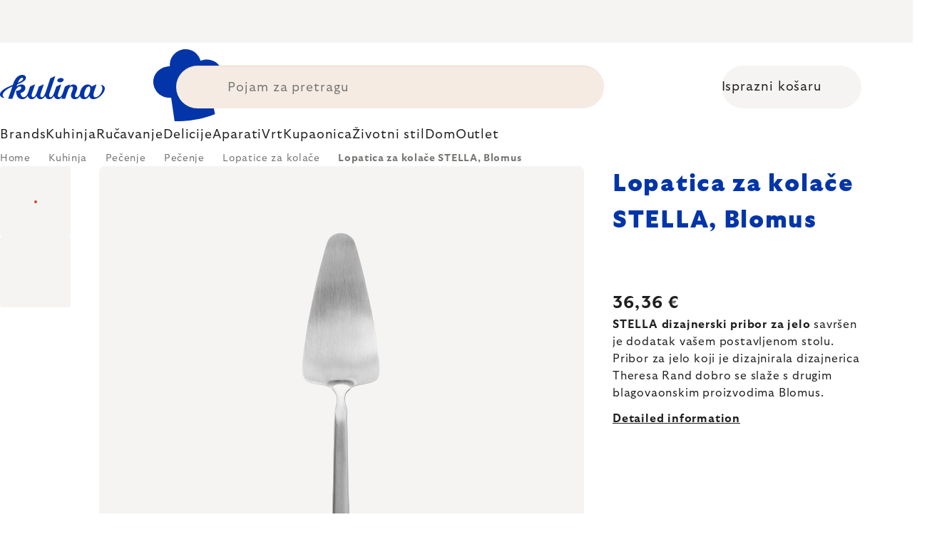

--- FILE ---
content_type: text/html; charset=utf-8
request_url: https://www.kulina.hr/lopatica-za-kolace-stela-blomus/
body_size: 39514
content:
<!doctype html><html lang="en" dir="ltr" class="header-background-light external-fonts-loaded"><head><meta charset="utf-8" /><meta name="viewport" content="width=device-width,initial-scale=1" /><title>Lopatica za kolače STELLA, Blomus 🔵 36,36 €</title><link rel="preconnect" href="https://cdn.myshoptet.com" /><link rel="dns-prefetch" href="https://cdn.myshoptet.com" /><link rel="preload" href="https://cdn.myshoptet.com/prj/dist/master/cms/libs/jquery/jquery-1.11.3.min.js" as="script" /><script>
dataLayer = [];
dataLayer.push({'shoptet' : {
    "pageId": 12766,
    "pageType": "productDetail",
    "currency": "EUR",
    "currencyInfo": {
        "decimalSeparator": ",",
        "exchangeRate": 1,
        "priceDecimalPlaces": 2,
        "symbol": "\u20ac",
        "symbolLeft": 0,
        "thousandSeparator": " "
    },
    "language": "en",
    "projectId": 527758,
    "product": {
        "id": 307051,
        "guid": "f81e4296-cbd9-4836-a917-363ea4597415",
        "hasVariants": false,
        "codes": [
            {
                "code": "BM63955"
            }
        ],
        "code": "BM63955",
        "name": "Lopatica za kola\u010de STELLA, Blomus",
        "appendix": "",
        "weight": "0.1",
        "manufacturer": "Blomus",
        "manufacturerGuid": "1EF5334AF7636086B1A8DA0BA3DED3EE",
        "currentCategory": "Kuhinja | Pe\u010denje | Dodaci za pe\u010denje | Lopatice za kola\u010de",
        "currentCategoryGuid": "bc47ba0c-afd8-4cf7-9788-10607886ad3f",
        "defaultCategory": "Kuhinja | Pe\u010denje | Dodaci za pe\u010denje | Lopatice za kola\u010de",
        "defaultCategoryGuid": "bc47ba0c-afd8-4cf7-9788-10607886ad3f",
        "currency": "EUR",
        "priceWithVat": 36.359999999999999
    },
    "stocks": [
        {
            "id": 1,
            "title": "Hlavn\u00ed sklad",
            "isDeliveryPoint": 1,
            "visibleOnEshop": 1
        },
        {
            "id": "ext",
            "title": "Stock",
            "isDeliveryPoint": 0,
            "visibleOnEshop": 1
        }
    ],
    "cartInfo": {
        "id": null,
        "freeShipping": false,
        "freeShippingFrom": 0,
        "leftToFreeGift": {
            "formattedPrice": "0 \u20ac",
            "priceLeft": 0
        },
        "freeGift": false,
        "leftToFreeShipping": {
            "priceLeft": 0,
            "dependOnRegion": 0,
            "formattedPrice": "0 \u20ac"
        },
        "discountCoupon": [],
        "getNoBillingShippingPrice": {
            "withoutVat": 0,
            "vat": 0,
            "withVat": 0
        },
        "cartItems": [],
        "taxMode": "ORDINARY"
    },
    "cart": [],
    "customer": {
        "priceRatio": 1,
        "priceListId": 1,
        "groupId": null,
        "registered": false,
        "mainAccount": false
    }
}});
</script>

<!-- Google Tag Manager -->
<script>(function(w,d,s,l,i){w[l]=w[l]||[];w[l].push({'gtm.start':
new Date().getTime(),event:'gtm.js'});var f=d.getElementsByTagName(s)[0],
j=d.createElement(s),dl=l!='dataLayer'?'&l='+l:'';j.async=true;j.src=
'https://www.googletagmanager.com/gtm.js?id='+i+dl;f.parentNode.insertBefore(j,f);
})(window,document,'script','dataLayer','GTM-P52DDW4W');</script>
<!-- End Google Tag Manager -->

<meta property="og:type" content="website"><meta property="og:site_name" content="kulina.hr"><meta property="og:url" content="https://www.kulina.hr/lopatica-za-kolace-stela-blomus/"><meta property="og:title" content="Lopatica za kolače STELLA, Blomus 🔵 36,36 €"><meta name="author" content="Kulina.hr"><meta name="web_author" content="Shoptet.cz"><meta name="dcterms.rightsHolder" content="www.kulina.hr"><meta name="robots" content="index,follow"><meta property="og:image" content="https://cdn.myshoptet.com/usr/www.kulina.hr/user/shop/big/307051_lopatica-za-kolace-stella--blomus.jpg?6914e802"><meta property="og:description" content="Želite kvalitetu? ▶ Lopatica za kolače STELLA, Blomus ▪️ Odabir stručnjaka ▪️ Slanje odmah ▪️ 100 dana za besplatan povrat ▪️ Recenzije kupaca ▶ Naručite danas na Kulina.hr!"><meta name="description" content="Želite kvalitetu? ▶ Lopatica za kolače STELLA, Blomus ▪️ Odabir stručnjaka ▪️ Slanje odmah ▪️ 100 dana za besplatan povrat ▪️ Recenzije kupaca ▶ Naručite danas na Kulina.hr!"><meta property="product:price:amount" content="36.36"><meta property="product:price:currency" content="EUR"><style>:root {--color-primary: #383533;--color-primary-h: 24;--color-primary-s: 5%;--color-primary-l: 21%;--color-primary-hover: #000000;--color-primary-hover-h: 0;--color-primary-hover-s: 0%;--color-primary-hover-l: 0%;--color-secondary: #c73d1b;--color-secondary-h: 12;--color-secondary-s: 76%;--color-secondary-l: 44%;--color-secondary-hover: #e24019;--color-secondary-hover-h: 12;--color-secondary-hover-s: 80%;--color-secondary-hover-l: 49%;--color-tertiary: #383533;--color-tertiary-h: 24;--color-tertiary-s: 5%;--color-tertiary-l: 21%;--color-tertiary-hover: #383533;--color-tertiary-hover-h: 24;--color-tertiary-hover-s: 5%;--color-tertiary-hover-l: 21%;--color-header-background: #ffffff;--template-font: "sans-serif";--template-headings-font: "sans-serif";--header-background-url: none;--cookies-notice-background: #1A1937;--cookies-notice-color: #F8FAFB;--cookies-notice-button-hover: #f5f5f5;--cookies-notice-link-hover: #27263f;--templates-update-management-preview-mode-content: "Template update preview is active for your browser."}</style>
    <script>var shoptet = shoptet || {};</script>
    <script src="https://cdn.myshoptet.com/prj/dist/master/shop/dist/main-3g-header.js.05f199e7fd2450312de2.js"></script>
<!-- User include --><!-- api 426(80) html code header -->
<style> :root { --dklab-lastvisited-background-color: #FFFFFF; } </style>
<!-- api 428(82) html code header -->
<style>
        :root {
            --dklab-favourites-flag-color: #D22B00;
            --dklab-favourites-flag-text-color: #FFFFFF;
            --dklab-favourites-add-text-color: #000000;            
            --dklab-favourites-remove-text-color: #D22B00;            
            --dklab-favourites-add-text-detail-color: #000000;            
            --dklab-favourites-remove-text-detail-color: #D22B00;            
            --dklab-favourites-header-icon-color: #000000;            
            --dklab-favourites-counter-color: #000000;            
        } </style>
<!-- api 498(150) html code header -->
<script async src="https://scripts.luigisbox.tech/LBX-361812.js"></script><meta name="luigisbox-tracker-id" content="305221-361812,en"/><script type="text/javascript">const isPlpEnabled = sessionStorage.getItem('lbPlpEnabled') === 'true';if (isPlpEnabled) {const style = document.createElement("style");style.type = "text/css";style.id = "lb-plp-style";style.textContent = `body.type-category #content-wrapper,body.type-search #content-wrapper,body.type-category #content,body.type-search #content,body.type-category #content-in,body.type-search #content-in,body.type-category #main-in,body.type-search #main-in {min-height: 100vh;}body.type-category #content-wrapper > *,body.type-search #content-wrapper > *,body.type-category #content > *,body.type-search #content > *,body.type-category #content-in > *,body.type-search #content-in > *,body.type-category #main-in > *,body.type-search #main-in > * {display: none;}`;document.head.appendChild(style);}</script>
<!-- api 1012(643) html code header -->
<style data-purpose="gopay-hiding-apple-pay">
	div[data-guid="c777cd31-10d0-11ee-8114-ae0966dd538a"] {
		display: none
	}
</style>
<!-- api 608(256) html code header -->
<link rel="stylesheet" href="https://cdn.myshoptet.com/usr/api2.dklab.cz/user/documents/_doplnky/bannery/527758/3359/527758_3359.css" type="text/css" /><style>
        :root {
            --dklab-bannery-b-hp-padding: 15px;
            --dklab-bannery-b-hp-box-padding: 0px;
            --dklab-bannery-b-hp-big-screen: 33.333%;
            --dklab-bannery-b-hp-medium-screen: 33.333%;
            --dklab-bannery-b-hp-small-screen: 33.333%;
            --dklab-bannery-b-hp-tablet-screen: 33.333%;
            --dklab-bannery-b-hp-mobile-screen: 100%;

            --dklab-bannery-i-hp-icon-color: #000000;
            --dklab-bannery-i-hp-color: #000000;
            --dklab-bannery-i-hp-background: #FFFFFF;            
            
            --dklab-bannery-i-d-icon-color: #000000;
            --dklab-bannery-i-d-color: #000000;
            --dklab-bannery-i-d-background: #FFFFFF;


            --dklab-bannery-i-hp-w-big-screen: 4;
            --dklab-bannery-i-hp-w-medium-screen: 4;
            --dklab-bannery-i-hp-w-small-screen: 4;
            --dklab-bannery-i-hp-w-tablet-screen: 4;
            --dklab-bannery-i-hp-w-mobile-screen: 2;
            
            --dklab-bannery-i-d-w-big-screen: 4;
            --dklab-bannery-i-d-w-medium-screen: 4;
            --dklab-bannery-i-d-w-small-screen: 4;
            --dklab-bannery-i-d-w-tablet-screen: 4;
            --dklab-bannery-i-d-w-mobile-screen: 2;

        }</style>
<!-- api 1004(637) html code header -->
<script>
                /* Ellity */      
                /* Compatibility */
                     
      window.mehub = window.mehub || {};
      window.mehub.bonus = {
        businessId: '98648a13-1d2f-4a18-a9ac-2b6a0f649be6',
        addonId: 'cddfefba-056a-4146-ab1c-100ea512fc59'
      }
    
                /* Latest */
                           
      window.ellity = window.ellity || {};
      window.ellity.bonus = {
        businessId: '98648a13-1d2f-4a18-a9ac-2b6a0f649be6',
        addonId: 'cddfefba-056a-4146-ab1c-100ea512fc59'
      }
    
                /* Extensions */
                
        window.ellity.gifts = {
          giftCodes: ["GIFT0003","GIFT1040","GIFT1041","GIFT0011","GIFT1042","GIFT0001"],
          mode: "surprise",
          giftModes: {"GIFT0003":"surprise","GIFT1040":"surprise","GIFT1041":"surprise","GIFT0011":"surprise","GIFT1042":"surprise","GIFT0001":"surprise"},
          enabled: true,
        }

        window.document.documentElement.classList.add('ellity-gifts-enabled')
      
                </script>
<!-- api html code header -->
<meta name="facebook-domain-verification" content="69l4xw9i6savhd2kxpwnahfghmfqfl" />
<meta name="p:domain_verify" content="e1294ffc174c3b703e43c75d14773885"/>

<script async src="https://scripts.luigisbox.tech/LBX-361812.js"></script>

<link rel="stylesheet" href="https://cdn.myshoptet.com/usr/361817.myshoptet.com/user/documents/dklab-fl/css/style_dklab_font-primary.min.css?v=1769025241" /><link rel="preconnect" href="https://fonts.googleapis.com">
<link rel="preconnect" href="https://fonts.gstatic.com" crossorigin>

<link rel="dns-prefetch" href="//live.luigisbox.tech">

<script>
//mark nemazat
window.globalCarriersDayShift = "0";
window.uploadedMark = "1769025241";
window.idEshop = "33";
window.brandsGuid = "327e85ce-a117-4993-8fae-86aaafdcc2f9";
window.bannersHp = {"n":3,"c":"is-template2"};
window.bannersPlp = ["5111804c-9b1b-4b12-a94f-78941f76dbff","fd51387b-7b40-4671-b8ce-cff7ea43ae6e","ed833108-e30a-467a-b13d-286376e8f5f0","5319ee03-0ce1-479f-b827-a943c4395889","85de8c04-f1de-444d-be43-4abb0409a999","00fbbefe-30d0-4b14-9a0b-1a61d312232b"];
</script>

<script src="https://cdn.myshoptet.com/usr/361817.myshoptet.com/user/documents/dklab-fl/js/script_dklab_moves.min.js?v=1769025241" ></script>

<link rel="stylesheet" href="https://cdn.myshoptet.com/usr/361817.myshoptet.com/user/documents/dklab-fl/css/style_dklab.min.css?v=1769025241" />
<link rel="stylesheet" href="https://cdn.myshoptet.com/usr/www.kulina.cz/user/documents/cookies/cookieconsent.css?v=1769025241" />
<script src="https://cdn.myshoptet.com/usr/www.kulina.cz/user/documents/dklab/project/datalayers/static/static-33.js?v=1769025241"></script>
<script src="https://cdn.myshoptet.com/usr/www.kulina.cz/user/documents/dklab/project/datalayers/lang/lang-33.js?v=1769025241"></script>
<script src="https://cdn.myshoptet.com/usr/361817.myshoptet.com/user/documents/dklab-fl/_templates/js/templates-luigis-box.js?v=1769025241"></script>
<script src="https://cdn.myshoptet.com/usr/www.kulina.cz/user/documents/dklab/project/banners/33.js?v=1769025241"></script>
<script src="https://cdn.myshoptet.com/usr/www.kulina.cz/user/documents/dklab/project/banners/categoriesPair/33.js?v=1769025241"></script>

<script src="https://cdn.luigisbox.tech/autocomplete.js" async="async" ></script>
<script src="https://cdn.luigisbox.tech/search.js" async="async" ></script>
<script src="https://cdn.luigisbox.tech/recco.js" async="async" ></script>

<style>
/* Fix pro zobrazení banneru v kategorii na celou šířku */
#content .dklabBanplusKategorie {grid-column: 1 / -1;}
</style>

<!-- Recenze DL -->
<script src="https://cdn.myshoptet.com/usr/www.kulina.cz/user/documents/dklab/project/reviews/33.js?v=1769025241"></script>

<script src="https://unpkg.com/masonry-layout@4/dist/masonry.pkgd.min.js"></script>

<script type="text/javascript">
var date = new Date(); 
date.setMilliseconds(0); date.setSeconds(0); date.setMinutes(Math.round(date.getMinutes() / 5) * 5);
var jsProductsCountFile = 'https://cdn.myshoptet.com/usr/www.kulina.cz/user/documents/dklab/project/products_count/33.js?v=' + date.getTime();
var productsCountScriptEl = document.createElement("script");
(function (attrs) { Object.keys(attrs).forEach(function (key) { productsCountScriptEl.setAttribute(key, attrs[key]); }); })
({"src":jsProductsCountFile, "type":"text/javascript", "async":true, "charset":"utf-8"});
document.getElementsByTagName("head")[0].appendChild(productsCountScriptEl);  
</script>


<script src="https://cdn-widgetsrepository.yotpo.com/v1/loader/DwVnEBjlnTAMPn9KDpbxf5rymQOeRHRDl2lYELjM" async></script>

<style>
  /* Skrytí odkazu na inspirace u kategorií na homepage a skrytí odkazu na inspirace v mobilním menu */
  .hp-categories__link {display: none;}
  .mobile-menu__head .mobile-menu__item a[href="#menuInspiration"] {display: none;}
  
  body.type-category #category-header form[action="/action/ProductsListing/sortProducts/"] + div:before {content: 'Ukupno';}
</style>

<script>
  var smdWrapper = document.createElement("script"), smdScript;
  smdWrapper.async = true;
  smdWrapper.type = "text/javascript";
  smdWrapper.src = "https://cpx.smind.si/Log/LogData?data=" + JSON.stringify({
    Key: "Cro_4276",
    Size: "80",
    Type: "badge",
    Version: 2,
    BadgeClassName: "smdWrapperTag"
  });
  smdScript = document.getElementsByTagName("script")[0];
  smdScript.parentNode.insertBefore(smdWrapper, smdScript);
</script>
<!-- service 608(256) html code header -->
<link rel="stylesheet" href="https://cdn.myshoptet.com/usr/api.dklab.cz/user/documents/fontawesome/css/all.css?v=1.02" type="text/css" />
<!-- service 619(267) html code header -->
<link href="https://cdn.myshoptet.com/usr/fvstudio.myshoptet.com/user/documents/addons/cartupsell.min.css?24.11.1" rel="stylesheet">
<!-- service 1004(637) html code header -->
<script src="https://mehub-framework.web.app/main.bundle.js?v=1"></script>
<!-- service 428(82) html code header -->
<style>
@font-face {
    font-family: 'oblibene';
    src:  url('https://cdn.myshoptet.com/usr/api2.dklab.cz/user/documents/_doplnky/oblibene/font/oblibene.eot?v1');
    src:  url('https://cdn.myshoptet.com/usr/api2.dklab.cz/user/documents/_doplnky/oblibene/font/oblibene.eot?v1#iefix') format('embedded-opentype'),
    url('https://cdn.myshoptet.com/usr/api2.dklab.cz/user/documents/_doplnky/oblibene/font/oblibene.ttf?v1') format('truetype'),
    url('https://cdn.myshoptet.com/usr/api2.dklab.cz/user/documents/_doplnky/oblibene/font/oblibene.woff?v1') format('woff'),
    url('https://cdn.myshoptet.com/usr/api2.dklab.cz/user/documents/_doplnky/oblibene/font/oblibene.svg?v1') format('svg');
    font-weight: normal;
    font-style: normal;
}
</style>
<script>
var dklabFavIndividual;
</script>
<!-- /User include --><link rel="shortcut icon" href="/favicon.ico" type="image/x-icon" /><link rel="canonical" href="https://www.kulina.hr/lopatica-za-kolace-stela-blomus/" /><script>!function(){var t={9196:function(){!function(){var t=/\[object (Boolean|Number|String|Function|Array|Date|RegExp)\]/;function r(r){return null==r?String(r):(r=t.exec(Object.prototype.toString.call(Object(r))))?r[1].toLowerCase():"object"}function n(t,r){return Object.prototype.hasOwnProperty.call(Object(t),r)}function e(t){if(!t||"object"!=r(t)||t.nodeType||t==t.window)return!1;try{if(t.constructor&&!n(t,"constructor")&&!n(t.constructor.prototype,"isPrototypeOf"))return!1}catch(t){return!1}for(var e in t);return void 0===e||n(t,e)}function o(t,r,n){this.b=t,this.f=r||function(){},this.d=!1,this.a={},this.c=[],this.e=function(t){return{set:function(r,n){u(c(r,n),t.a)},get:function(r){return t.get(r)}}}(this),i(this,t,!n);var e=t.push,o=this;t.push=function(){var r=[].slice.call(arguments,0),n=e.apply(t,r);return i(o,r),n}}function i(t,n,o){for(t.c.push.apply(t.c,n);!1===t.d&&0<t.c.length;){if("array"==r(n=t.c.shift()))t:{var i=n,a=t.a;if("string"==r(i[0])){for(var f=i[0].split("."),s=f.pop(),p=(i=i.slice(1),0);p<f.length;p++){if(void 0===a[f[p]])break t;a=a[f[p]]}try{a[s].apply(a,i)}catch(t){}}}else if("function"==typeof n)try{n.call(t.e)}catch(t){}else{if(!e(n))continue;for(var l in n)u(c(l,n[l]),t.a)}o||(t.d=!0,t.f(t.a,n),t.d=!1)}}function c(t,r){for(var n={},e=n,o=t.split("."),i=0;i<o.length-1;i++)e=e[o[i]]={};return e[o[o.length-1]]=r,n}function u(t,o){for(var i in t)if(n(t,i)){var c=t[i];"array"==r(c)?("array"==r(o[i])||(o[i]=[]),u(c,o[i])):e(c)?(e(o[i])||(o[i]={}),u(c,o[i])):o[i]=c}}window.DataLayerHelper=o,o.prototype.get=function(t){var r=this.a;t=t.split(".");for(var n=0;n<t.length;n++){if(void 0===r[t[n]])return;r=r[t[n]]}return r},o.prototype.flatten=function(){this.b.splice(0,this.b.length),this.b[0]={},u(this.a,this.b[0])}}()}},r={};function n(e){var o=r[e];if(void 0!==o)return o.exports;var i=r[e]={exports:{}};return t[e](i,i.exports,n),i.exports}n.n=function(t){var r=t&&t.__esModule?function(){return t.default}:function(){return t};return n.d(r,{a:r}),r},n.d=function(t,r){for(var e in r)n.o(r,e)&&!n.o(t,e)&&Object.defineProperty(t,e,{enumerable:!0,get:r[e]})},n.o=function(t,r){return Object.prototype.hasOwnProperty.call(t,r)},function(){"use strict";n(9196)}()}();</script>    <!-- Global site tag (gtag.js) - Google Analytics -->
    <script async src="https://www.googletagmanager.com/gtag/js?id=G-HZ8G9DFCGC"></script>
    <script>
        
        window.dataLayer = window.dataLayer || [];
        function gtag(){dataLayer.push(arguments);}
        

        
        gtag('js', new Date());

        
                gtag('config', 'G-HZ8G9DFCGC', {"groups":"GA4","send_page_view":false,"content_group":"productDetail","currency":"EUR","page_language":"en"});
        
                gtag('config', 'AW-11040313314', {"allow_enhanced_conversions":true});
        
        
        
        
        
                    gtag('event', 'page_view', {"send_to":"GA4","page_language":"en","content_group":"productDetail","currency":"EUR"});
        
                gtag('set', 'currency', 'EUR');

        gtag('event', 'view_item', {
            "send_to": "UA",
            "items": [
                {
                    "id": "BM63955",
                    "name": "Lopatica za kola\u010de STELLA, Blomus",
                    "category": "Kuhinja \/ Pe\u010denje \/ Dodaci za pe\u010denje \/ Lopatice za kola\u010de",
                                        "brand": "Blomus",
                                                            "price": 29.09
                }
            ]
        });
        
        
        
        
        
                    gtag('event', 'view_item', {"send_to":"GA4","page_language":"en","content_group":"productDetail","value":29.09,"currency":"EUR","items":[{"item_id":"BM63955","item_name":"Lopatica za kola\u010de STELLA, Blomus","item_brand":"Blomus","item_category":"Kuhinja","item_category2":"Pe\u010denje","item_category3":"Dodaci za pe\u010denje","item_category4":"Lopatice za kola\u010de","price":29.09,"quantity":1,"index":0}]});
        
        
        
        
        
        
        
        document.addEventListener('DOMContentLoaded', function() {
            if (typeof shoptet.tracking !== 'undefined') {
                for (var id in shoptet.tracking.bannersList) {
                    gtag('event', 'view_promotion', {
                        "send_to": "UA",
                        "promotions": [
                            {
                                "id": shoptet.tracking.bannersList[id].id,
                                "name": shoptet.tracking.bannersList[id].name,
                                "position": shoptet.tracking.bannersList[id].position
                            }
                        ]
                    });
                }
            }

            shoptet.consent.onAccept(function(agreements) {
                if (agreements.length !== 0) {
                    console.debug('gtag consent accept');
                    var gtagConsentPayload =  {
                        'ad_storage': agreements.includes(shoptet.config.cookiesConsentOptPersonalisation)
                            ? 'granted' : 'denied',
                        'analytics_storage': agreements.includes(shoptet.config.cookiesConsentOptAnalytics)
                            ? 'granted' : 'denied',
                                                                                                'ad_user_data': agreements.includes(shoptet.config.cookiesConsentOptPersonalisation)
                            ? 'granted' : 'denied',
                        'ad_personalization': agreements.includes(shoptet.config.cookiesConsentOptPersonalisation)
                            ? 'granted' : 'denied',
                        };
                    console.debug('update consent data', gtagConsentPayload);
                    gtag('consent', 'update', gtagConsentPayload);
                    dataLayer.push(
                        { 'event': 'update_consent' }
                    );
                }
            });
        });
    </script>
</head><body class="desktop id-12766 in-lopatice-za-kolace template-11 type-product type-detail one-column-body columns-4 blank-mode blank-mode-css ums_forms_redesign--off ums_a11y_category_page--on ums_discussion_rating_forms--off ums_flags_display_unification--on ums_a11y_login--off mobile-header-version-0">
        <div id="fb-root"></div>
        <script>
            window.fbAsyncInit = function() {
                FB.init({
//                    appId            : 'your-app-id',
                    autoLogAppEvents : true,
                    xfbml            : true,
                    version          : 'v19.0'
                });
            };
        </script>
        <script async defer crossorigin="anonymous" src="https://connect.facebook.net/en_US/sdk.js"></script>
<!-- Google Tag Manager (noscript) -->
<noscript><iframe src="https://www.googletagmanager.com/ns.html?id=GTM-P52DDW4W"
height="0" width="0" style="display:none;visibility:hidden"></iframe></noscript>
<!-- End Google Tag Manager (noscript) -->

<a href="#content" class="skip-link sr-only">Skip to content</a><div class="overall-wrapper"><div class="site-msg information"><div class="container"><div class="text"><div class="c-top-banner top-banner-template" data-skelet=""></div></div><div class="close js-close-information-msg"></div></div></div><div class="user-action"><div class="container"><div class="user-action-in"><div class="user-action-login popup-widget login-widget"><div class="popup-widget-inner"><h2 id="loginHeading">Login to your account</h2><div id="customerLogin"><form action="/action/Customer/Login/" method="post" id="formLoginIncluded" class="csrf-enabled formLogin" data-testid="formLogin"><input type="hidden" name="referer" value="" /><div class="form-group"><div class="input-wrapper email js-validated-element-wrapper no-label"><input type="email" name="email" class="form-control" autofocus placeholder="E-mail Address (eg. John@myemail.com)" data-testid="inputEmail" autocomplete="email" required /></div></div><div class="form-group"><div class="input-wrapper password js-validated-element-wrapper no-label"><input type="password" name="password" class="form-control" placeholder="Password" data-testid="inputPassword" autocomplete="current-password" required /><span class="no-display">You cannot fill out this field</span><input type="text" name="surname" value="" class="no-display" /></div></div><div class="form-group"><div class="login-wrapper"><button type="submit" class="btn btn-secondary btn-text btn-login" data-testid="buttonSubmit">Login</button><div class="password-helper"><a href="/registration/" data-testid="signup" rel="nofollow">New registration</a><a href="/client-center/forgotten-password/" rel="nofollow">Forgotten password</a></div></div></div><div class="social-login-buttons"><div class="social-login-buttons-divider"><span>or</span></div><div class="form-group"><a href="/action/Social/login/?provider=Facebook" class="login-btn facebook" rel="nofollow"><span class="login-facebook-icon"></span><strong>Login with Facebook</strong></a></div><div class="form-group"><a href="/action/Social/login/?provider=Google" class="login-btn google" rel="nofollow"><span class="login-google-icon"></span><strong>Login with Google</strong></a></div></div></form>
</div></div></div>
    <div id="cart-widget" class="user-action-cart popup-widget cart-widget loader-wrapper" data-testid="popupCartWidget" role="dialog" aria-hidden="true"><div class="popup-widget-inner cart-widget-inner place-cart-here"><div class="loader-overlay"><div class="loader"></div></div></div><div class="cart-widget-button"><a href="/cart/" class="btn btn-conversion" id="continue-order-button" rel="nofollow" data-testid="buttonNextStep">Proceed to cart</a></div></div></div>
</div></div><div class="top-navigation-bar" data-testid="topNavigationBar">

    <div class="container">

        <div class="top-navigation-contacts">
            <strong>Customer support:</strong><a href="mailto:info@kulina.hr" class="project-email" data-testid="contactboxEmail"><span>info@kulina.hr</span></a>        </div>

                            <div class="top-navigation-menu">
                <div class="top-navigation-menu-trigger"></div>
                <ul class="top-navigation-bar-menu">
                                            <li class="top-navigation-menu-item-29">
                            <a href="/kontaktirajte-nas/">Kontaktirajte nas</a>
                        </li>
                                    </ul>
                <ul class="top-navigation-bar-menu-helper"></ul>
            </div>
        
        <div class="top-navigation-tools">
            <div class="responsive-tools">
                <a href="#" class="toggle-window" data-target="search" aria-label="Search" data-testid="linkSearchIcon"></a>
                                                            <a href="#" class="toggle-window" data-target="login"></a>
                                                    <a href="#" class="toggle-window" data-target="navigation" aria-label="Menu" data-testid="hamburgerMenu"></a>
            </div>
                        <a href="/login/?backTo=%2Flopatica-za-kolace-stela-blomus%2F" class="top-nav-button top-nav-button-login primary login toggle-window" data-target="login" data-testid="signin" rel="nofollow"><span>Login</span></a>        </div>

    </div>

</div>
<header id="header"><div class="container navigation-wrapper">
    <div class="header-top">
        <div class="site-name-wrapper">
            <div class="site-name"><a href="/" data-testid="linkWebsiteLogo"><img src="https://cdn.myshoptet.com/usr/www.kulina.hr/user/logos/logo-blue.svg" alt="Kulina.hr" fetchpriority="low" /></a></div>        </div>
        <div class="search" itemscope itemtype="https://schema.org/WebSite">
            <meta itemprop="headline" content="Lopatice za kolače"/><meta itemprop="url" content="https://www.kulina.hr"/><meta itemprop="text" content="Želite kvalitetu? ▶ Lopatica za kolače STELLA, Blomus ▪️ Odabir stručnjaka ▪️ Slanje odmah ▪️ 100 dana za besplatan povrat ▪️ Recenzije kupaca ▶ Naručite danas na Kulina.hr!"/>            <form action="/action/ProductSearch/prepareString/" method="post"
    id="formSearchForm" class="search-form compact-form js-search-main"
    itemprop="potentialAction" itemscope itemtype="https://schema.org/SearchAction" data-testid="searchForm">
    <fieldset>
        <meta itemprop="target"
            content="https://www.kulina.hr/search/?string={string}"/>
        <input type="hidden" name="language" value="en"/>
        
            
<input
    type="search"
    name="string"
        class="query-input form-control search-input js-search-input"
    placeholder="Search term"
    autocomplete="off"
    required
    itemprop="query-input"
    aria-label="Search"
    data-testid="searchInput"
>
            <button type="submit" class="btn btn-default" data-testid="searchBtn">Search</button>
        
    </fieldset>
</form>
        </div>
        <div class="navigation-buttons">
                
    <a href="/cart/" class="btn btn-icon toggle-window cart-count" data-target="cart" data-hover="true" data-redirect="true" data-testid="headerCart" rel="nofollow" aria-haspopup="dialog" aria-expanded="false" aria-controls="cart-widget">
        
                <span class="sr-only">Shopping cart</span>
        
            <span class="cart-price visible-lg-inline-block" data-testid="headerCartPrice">
                                    Empty cart                            </span>
        
    
            </a>
        </div>
    </div>
    <nav id="navigation" aria-label="Main menu" data-collapsible="true"><div class="navigation-in menu"><ul class="menu-level-1" role="menubar" data-testid="headerMenuItems"><li class="menu-item-10666 ext" role="none"><a href="/inspiracija/" data-testid="headerMenuItem" role="menuitem" aria-haspopup="true" aria-expanded="false"><b>Inspiracija</b><span class="submenu-arrow"></span></a><ul class="menu-level-2" aria-label="Inspiracija" tabindex="-1" role="menu"><li class="menu-item-11236 has-third-level" role="none"><a href="/campaign/" class="menu-image" data-testid="headerMenuItem" tabindex="-1" aria-hidden="true"><img src="data:image/svg+xml,%3Csvg%20width%3D%22140%22%20height%3D%22100%22%20xmlns%3D%22http%3A%2F%2Fwww.w3.org%2F2000%2Fsvg%22%3E%3C%2Fsvg%3E" alt="" aria-hidden="true" width="140" height="100"  data-src="https://cdn.myshoptet.com/prj/dist/master/cms/templates/frontend_templates/00/img/folder.svg" fetchpriority="low" /></a><div><a href="/campaign/" data-testid="headerMenuItem" role="menuitem"><span>Tema mjeseca</span></a>
                                                    <ul class="menu-level-3" role="menu">
                                                                    <li class="menu-item-18301" role="none">
                                        <a href="/mill-mortar-collections/" data-testid="headerMenuItem" role="menuitem">
                                            Mill &amp; Mortar Collections</a>,                                    </li>
                                                                    <li class="menu-item-13378" role="none">
                                        <a href="/pf-sale/" data-testid="headerMenuItem" role="menuitem">
                                            Novogodišnja rasprodaja</a>,                                    </li>
                                                                    <li class="menu-item-18196" role="none">
                                        <a href="/circulon-scratchdefense/" data-testid="headerMenuItem" role="menuitem">
                                            Circulon ScratchDefense</a>,                                    </li>
                                                                    <li class="menu-item-18127" role="none">
                                        <a href="/scandi-design/" data-testid="headerMenuItem" role="menuitem">
                                            Scandi design</a>,                                    </li>
                                                                    <li class="menu-item-16792" role="none">
                                        <a href="/grill-party/" data-testid="headerMenuItem" role="menuitem">
                                            Grill party</a>,                                    </li>
                                                                    <li class="menu-item-14400" role="none">
                                        <a href="/kulina-fest/" data-testid="headerMenuItem" role="menuitem">
                                            Kulina Fest</a>,                                    </li>
                                                                    <li class="menu-item-14403" role="none">
                                        <a href="/electrofest/" data-testid="headerMenuItem" role="menuitem">
                                            Electrofest</a>,                                    </li>
                                                                    <li class="menu-item-15117" role="none">
                                        <a href="/mij-collections/" data-testid="headerMenuItem" role="menuitem">
                                            MIJ Collections</a>,                                    </li>
                                                                    <li class="menu-item-14325" role="none">
                                        <a href="/pinkmania/" data-testid="headerMenuItem" role="menuitem">
                                            Pinkmania</a>,                                    </li>
                                                                    <li class="menu-item-15566" role="none">
                                        <a href="/db-steel/" data-testid="headerMenuItem" role="menuitem">
                                            Čelične tave de Buyer</a>,                                    </li>
                                                                    <li class="menu-item-15259" role="none">
                                        <a href="/hero-month/" data-testid="headerMenuItem" role="menuitem">
                                            Ponude mjeseca</a>                                    </li>
                                                            </ul>
                        </div></li><li class="menu-item-11245" role="none"><a href="/shopping-guide-2/" class="menu-image" data-testid="headerMenuItem" tabindex="-1" aria-hidden="true"><img src="data:image/svg+xml,%3Csvg%20width%3D%22140%22%20height%3D%22100%22%20xmlns%3D%22http%3A%2F%2Fwww.w3.org%2F2000%2Fsvg%22%3E%3C%2Fsvg%3E" alt="" aria-hidden="true" width="140" height="100"  data-src="https://cdn.myshoptet.com/prj/dist/master/cms/templates/frontend_templates/00/img/folder.svg" fetchpriority="low" /></a><div><a href="/shopping-guide-2/" data-testid="headerMenuItem" role="menuitem"><span>Vodič za kupovinu</span></a>
                        </div></li><li class="menu-item-10663" role="none"><a href="/black-friday/" class="menu-image" data-testid="headerMenuItem" tabindex="-1" aria-hidden="true"><img src="data:image/svg+xml,%3Csvg%20width%3D%22140%22%20height%3D%22100%22%20xmlns%3D%22http%3A%2F%2Fwww.w3.org%2F2000%2Fsvg%22%3E%3C%2Fsvg%3E" alt="" aria-hidden="true" width="140" height="100"  data-src="https://cdn.myshoptet.com/prj/dist/master/cms/templates/frontend_templates/00/img/folder.svg" fetchpriority="low" /></a><div><a href="/black-friday/" data-testid="headerMenuItem" role="menuitem"><span>Black Friday</span></a>
                        </div></li><li class="menu-item-13309" role="none"><a href="/advent/" class="menu-image" data-testid="headerMenuItem" tabindex="-1" aria-hidden="true"><img src="data:image/svg+xml,%3Csvg%20width%3D%22140%22%20height%3D%22100%22%20xmlns%3D%22http%3A%2F%2Fwww.w3.org%2F2000%2Fsvg%22%3E%3C%2Fsvg%3E" alt="" aria-hidden="true" width="140" height="100"  data-src="https://cdn.myshoptet.com/prj/dist/master/cms/templates/frontend_templates/00/img/folder.svg" fetchpriority="low" /></a><div><a href="/advent/" data-testid="headerMenuItem" role="menuitem"><span>Božić</span></a>
                        </div></li><li class="menu-item-11251 has-third-level" role="none"><a href="/our-tips/" class="menu-image" data-testid="headerMenuItem" tabindex="-1" aria-hidden="true"><img src="data:image/svg+xml,%3Csvg%20width%3D%22140%22%20height%3D%22100%22%20xmlns%3D%22http%3A%2F%2Fwww.w3.org%2F2000%2Fsvg%22%3E%3C%2Fsvg%3E" alt="" aria-hidden="true" width="140" height="100"  data-src="https://cdn.myshoptet.com/prj/dist/master/cms/templates/frontend_templates/00/img/folder.svg" fetchpriority="low" /></a><div><a href="/our-tips/" data-testid="headerMenuItem" role="menuitem"><span>Naši savjeti</span></a>
                                                    <ul class="menu-level-3" role="menu">
                                                                    <li class="menu-item-18331" role="none">
                                        <a href="/wmf-pans/" data-testid="headerMenuItem" role="menuitem">
                                            WMF Pans</a>,                                    </li>
                                                                    <li class="menu-item-11614" role="none">
                                        <a href="/week-mind/" data-testid="headerMenuItem" role="menuitem">
                                            Tjedan za um</a>,                                    </li>
                                                                    <li class="menu-item-11617" role="none">
                                        <a href="/severin-grills/" data-testid="headerMenuItem" role="menuitem">
                                            Roštiljanje uz Severin</a>,                                    </li>
                                                                    <li class="menu-item-11572" role="none">
                                        <a href="/tefal-ingenio/" data-testid="headerMenuItem" role="menuitem">
                                            Tefal Ingenio - pametno složivo posuđe</a>,                                    </li>
                                                                    <li class="menu-item-11644" role="none">
                                        <a href="/brabantia-tips/" data-testid="headerMenuItem" role="menuitem">
                                            Barbantia inspiracije</a>,                                    </li>
                                                                    <li class="menu-item-11239" role="none">
                                        <a href="/bestsellers/" data-testid="headerMenuItem" role="menuitem">
                                            Najprodavanije</a>,                                    </li>
                                                                    <li class="menu-item-11242" role="none">
                                        <a href="/gift-guide/" data-testid="headerMenuItem" role="menuitem">
                                            Vodič za kupovinu</a>,                                    </li>
                                                                    <li class="menu-item-13312" role="none">
                                        <a href="/advent-deco/" data-testid="headerMenuItem" role="menuitem">
                                            Božićno raspoloženje</a>,                                    </li>
                                                                    <li class="menu-item-16363" role="none">
                                        <a href="/xmas-checklist/" data-testid="headerMenuItem" role="menuitem">
                                            Božićni popis za provjeru</a>,                                    </li>
                                                                    <li class="menu-item-10873" role="none">
                                        <a href="/poklon-vauceri/" data-testid="headerMenuItem" role="menuitem">
                                            Poklon vaučeri</a>,                                    </li>
                                                                    <li class="menu-item-13360" role="none">
                                        <a href="/db/" data-testid="headerMenuItem" role="menuitem">
                                            de Buyer dana</a>,                                    </li>
                                                                    <li class="menu-item-13324" role="none">
                                        <a href="/coffee-days/" data-testid="headerMenuItem" role="menuitem">
                                            Dani kave</a>                                    </li>
                                                            </ul>
                        </div></li></ul></li>
<li class="menu-item-13372" role="none"><a href="/new-in/" data-testid="headerMenuItem" role="menuitem" aria-expanded="false"><b>Novo u</b></a></li>
<li class="menu-item-10648 ext" role="none"><a href="/brands/" data-testid="headerMenuItem" role="menuitem" aria-haspopup="true" aria-expanded="false"><b>Brands</b><span class="submenu-arrow"></span></a><ul class="menu-level-2" aria-label="Brands" tabindex="-1" role="menu"><li class="menu-item-18298" role="none"><a href="/ac-perchs-thehandel/" class="menu-image" data-testid="headerMenuItem" tabindex="-1" aria-hidden="true"><img src="data:image/svg+xml,%3Csvg%20width%3D%22140%22%20height%3D%22100%22%20xmlns%3D%22http%3A%2F%2Fwww.w3.org%2F2000%2Fsvg%22%3E%3C%2Fsvg%3E" alt="" aria-hidden="true" width="140" height="100"  data-src="https://cdn.myshoptet.com/prj/dist/master/cms/templates/frontend_templates/00/img/folder.svg" fetchpriority="low" /></a><div><a href="/ac-perchs-thehandel/" data-testid="headerMenuItem" role="menuitem"><span>A.C. Perch&#039;s Thehandel</span></a>
                        </div></li><li class="menu-item-10744" role="none"><a href="/akai/" class="menu-image" data-testid="headerMenuItem" tabindex="-1" aria-hidden="true"><img src="data:image/svg+xml,%3Csvg%20width%3D%22140%22%20height%3D%22100%22%20xmlns%3D%22http%3A%2F%2Fwww.w3.org%2F2000%2Fsvg%22%3E%3C%2Fsvg%3E" alt="" aria-hidden="true" width="140" height="100"  data-src="https://cdn.myshoptet.com/prj/dist/master/cms/templates/frontend_templates/00/img/folder.svg" fetchpriority="low" /></a><div><a href="/akai/" data-testid="headerMenuItem" role="menuitem"><span>Akai</span></a>
                        </div></li><li class="menu-item-11095" role="none"><a href="/alessi/" class="menu-image" data-testid="headerMenuItem" tabindex="-1" aria-hidden="true"><img src="data:image/svg+xml,%3Csvg%20width%3D%22140%22%20height%3D%22100%22%20xmlns%3D%22http%3A%2F%2Fwww.w3.org%2F2000%2Fsvg%22%3E%3C%2Fsvg%3E" alt="" aria-hidden="true" width="140" height="100"  data-src="https://cdn.myshoptet.com/prj/dist/master/cms/templates/frontend_templates/00/img/folder.svg" fetchpriority="low" /></a><div><a href="/alessi/" data-testid="headerMenuItem" role="menuitem"><span>Alessi</span></a>
                        </div></li><li class="menu-item-18334" role="none"><a href="/armando/" class="menu-image" data-testid="headerMenuItem" tabindex="-1" aria-hidden="true"><img src="data:image/svg+xml,%3Csvg%20width%3D%22140%22%20height%3D%22100%22%20xmlns%3D%22http%3A%2F%2Fwww.w3.org%2F2000%2Fsvg%22%3E%3C%2Fsvg%3E" alt="" aria-hidden="true" width="140" height="100"  data-src="https://cdn.myshoptet.com/prj/dist/master/cms/templates/frontend_templates/00/img/folder.svg" fetchpriority="low" /></a><div><a href="/armando/" data-testid="headerMenuItem" role="menuitem"><span>ARMANDO</span></a>
                        </div></li><li class="menu-item-11035" role="none"><a href="/bamix/" class="menu-image" data-testid="headerMenuItem" tabindex="-1" aria-hidden="true"><img src="data:image/svg+xml,%3Csvg%20width%3D%22140%22%20height%3D%22100%22%20xmlns%3D%22http%3A%2F%2Fwww.w3.org%2F2000%2Fsvg%22%3E%3C%2Fsvg%3E" alt="" aria-hidden="true" width="140" height="100"  data-src="https://cdn.myshoptet.com/prj/dist/master/cms/templates/frontend_templates/00/img/folder.svg" fetchpriority="low" /></a><div><a href="/bamix/" data-testid="headerMenuItem" role="menuitem"><span>Bamix</span></a>
                        </div></li><li class="menu-item-11071" role="none"><a href="/bitz/" class="menu-image" data-testid="headerMenuItem" tabindex="-1" aria-hidden="true"><img src="data:image/svg+xml,%3Csvg%20width%3D%22140%22%20height%3D%22100%22%20xmlns%3D%22http%3A%2F%2Fwww.w3.org%2F2000%2Fsvg%22%3E%3C%2Fsvg%3E" alt="" aria-hidden="true" width="140" height="100"  data-src="https://cdn.myshoptet.com/prj/dist/master/cms/templates/frontend_templates/00/img/folder.svg" fetchpriority="low" /></a><div><a href="/bitz/" data-testid="headerMenuItem" role="menuitem"><span>Bitz</span></a>
                        </div></li><li class="menu-item-14693" role="none"><a href="/bjorn-wiinblad/" class="menu-image" data-testid="headerMenuItem" tabindex="-1" aria-hidden="true"><img src="data:image/svg+xml,%3Csvg%20width%3D%22140%22%20height%3D%22100%22%20xmlns%3D%22http%3A%2F%2Fwww.w3.org%2F2000%2Fsvg%22%3E%3C%2Fsvg%3E" alt="" aria-hidden="true" width="140" height="100"  data-src="https://cdn.myshoptet.com/prj/dist/master/cms/templates/frontend_templates/00/img/folder.svg" fetchpriority="low" /></a><div><a href="/bjorn-wiinblad/" data-testid="headerMenuItem" role="menuitem"><span>Bjørn Wiinblad</span></a>
                        </div></li><li class="menu-item-15142" role="none"><a href="/black-blum/" class="menu-image" data-testid="headerMenuItem" tabindex="-1" aria-hidden="true"><img src="data:image/svg+xml,%3Csvg%20width%3D%22140%22%20height%3D%22100%22%20xmlns%3D%22http%3A%2F%2Fwww.w3.org%2F2000%2Fsvg%22%3E%3C%2Fsvg%3E" alt="" aria-hidden="true" width="140" height="100"  data-src="https://cdn.myshoptet.com/prj/dist/master/cms/templates/frontend_templates/00/img/folder.svg" fetchpriority="low" /></a><div><a href="/black-blum/" data-testid="headerMenuItem" role="menuitem"><span>Black+Blum</span></a>
                        </div></li><li class="menu-item-10996" role="none"><a href="/blomus/" class="menu-image" data-testid="headerMenuItem" tabindex="-1" aria-hidden="true"><img src="data:image/svg+xml,%3Csvg%20width%3D%22140%22%20height%3D%22100%22%20xmlns%3D%22http%3A%2F%2Fwww.w3.org%2F2000%2Fsvg%22%3E%3C%2Fsvg%3E" alt="" aria-hidden="true" width="140" height="100"  data-src="https://cdn.myshoptet.com/prj/dist/master/cms/templates/frontend_templates/00/img/folder.svg" fetchpriority="low" /></a><div><a href="/blomus/" data-testid="headerMenuItem" role="menuitem"><span>Blomus</span></a>
                        </div></li><li class="menu-item-11128" role="none"><a href="/bloomingville/" class="menu-image" data-testid="headerMenuItem" tabindex="-1" aria-hidden="true"><img src="data:image/svg+xml,%3Csvg%20width%3D%22140%22%20height%3D%22100%22%20xmlns%3D%22http%3A%2F%2Fwww.w3.org%2F2000%2Fsvg%22%3E%3C%2Fsvg%3E" alt="" aria-hidden="true" width="140" height="100"  data-src="https://cdn.myshoptet.com/prj/dist/master/cms/templates/frontend_templates/00/img/folder.svg" fetchpriority="low" /></a><div><a href="/bloomingville/" data-testid="headerMenuItem" role="menuitem"><span>Bloomingville</span></a>
                        </div></li><li class="menu-item-11107" role="none"><a href="/brabantia/" class="menu-image" data-testid="headerMenuItem" tabindex="-1" aria-hidden="true"><img src="data:image/svg+xml,%3Csvg%20width%3D%22140%22%20height%3D%22100%22%20xmlns%3D%22http%3A%2F%2Fwww.w3.org%2F2000%2Fsvg%22%3E%3C%2Fsvg%3E" alt="" aria-hidden="true" width="140" height="100"  data-src="https://cdn.myshoptet.com/prj/dist/master/cms/templates/frontend_templates/00/img/folder.svg" fetchpriority="low" /></a><div><a href="/brabantia/" data-testid="headerMenuItem" role="menuitem"><span>Brabantia</span></a>
                        </div></li><li class="menu-item-11077" role="none"><a href="/bredemeijer/" class="menu-image" data-testid="headerMenuItem" tabindex="-1" aria-hidden="true"><img src="data:image/svg+xml,%3Csvg%20width%3D%22140%22%20height%3D%22100%22%20xmlns%3D%22http%3A%2F%2Fwww.w3.org%2F2000%2Fsvg%22%3E%3C%2Fsvg%3E" alt="" aria-hidden="true" width="140" height="100"  data-src="https://cdn.myshoptet.com/prj/dist/master/cms/templates/frontend_templates/00/img/folder.svg" fetchpriority="low" /></a><div><a href="/bredemeijer/" data-testid="headerMenuItem" role="menuitem"><span>Bredemeijer</span></a>
                        </div></li><li class="menu-item-14211" role="none"><a href="/bugatti/" class="menu-image" data-testid="headerMenuItem" tabindex="-1" aria-hidden="true"><img src="data:image/svg+xml,%3Csvg%20width%3D%22140%22%20height%3D%22100%22%20xmlns%3D%22http%3A%2F%2Fwww.w3.org%2F2000%2Fsvg%22%3E%3C%2Fsvg%3E" alt="" aria-hidden="true" width="140" height="100"  data-src="https://cdn.myshoptet.com/prj/dist/master/cms/templates/frontend_templates/00/img/folder.svg" fetchpriority="low" /></a><div><a href="/bugatti/" data-testid="headerMenuItem" role="menuitem"><span>Bugatti</span></a>
                        </div></li><li class="menu-item-15581" role="none"><a href="/cereria-molla/" class="menu-image" data-testid="headerMenuItem" tabindex="-1" aria-hidden="true"><img src="data:image/svg+xml,%3Csvg%20width%3D%22140%22%20height%3D%22100%22%20xmlns%3D%22http%3A%2F%2Fwww.w3.org%2F2000%2Fsvg%22%3E%3C%2Fsvg%3E" alt="" aria-hidden="true" width="140" height="100"  data-src="https://cdn.myshoptet.com/prj/dist/master/cms/templates/frontend_templates/00/img/folder.svg" fetchpriority="low" /></a><div><a href="/cereria-molla/" data-testid="headerMenuItem" role="menuitem"><span>Cereria Mollá</span></a>
                        </div></li><li class="menu-item-16699" role="none"><a href="/circulon/" class="menu-image" data-testid="headerMenuItem" tabindex="-1" aria-hidden="true"><img src="data:image/svg+xml,%3Csvg%20width%3D%22140%22%20height%3D%22100%22%20xmlns%3D%22http%3A%2F%2Fwww.w3.org%2F2000%2Fsvg%22%3E%3C%2Fsvg%3E" alt="" aria-hidden="true" width="140" height="100"  data-src="https://cdn.myshoptet.com/prj/dist/master/cms/templates/frontend_templates/00/img/folder.svg" fetchpriority="low" /></a><div><a href="/circulon/" data-testid="headerMenuItem" role="menuitem"><span>Circulon</span></a>
                        </div></li><li class="menu-item-16369" role="none"><a href="/clarysse/" class="menu-image" data-testid="headerMenuItem" tabindex="-1" aria-hidden="true"><img src="data:image/svg+xml,%3Csvg%20width%3D%22140%22%20height%3D%22100%22%20xmlns%3D%22http%3A%2F%2Fwww.w3.org%2F2000%2Fsvg%22%3E%3C%2Fsvg%3E" alt="" aria-hidden="true" width="140" height="100"  data-src="https://cdn.myshoptet.com/prj/dist/master/cms/templates/frontend_templates/00/img/folder.svg" fetchpriority="low" /></a><div><a href="/clarysse/" data-testid="headerMenuItem" role="menuitem"><span>CLARYSSE</span></a>
                        </div></li><li class="menu-item-14292" role="none"><a href="/clean/" class="menu-image" data-testid="headerMenuItem" tabindex="-1" aria-hidden="true"><img src="data:image/svg+xml,%3Csvg%20width%3D%22140%22%20height%3D%22100%22%20xmlns%3D%22http%3A%2F%2Fwww.w3.org%2F2000%2Fsvg%22%3E%3C%2Fsvg%3E" alt="" aria-hidden="true" width="140" height="100"  data-src="https://cdn.myshoptet.com/prj/dist/master/cms/templates/frontend_templates/00/img/folder.svg" fetchpriority="low" /></a><div><a href="/clean/" data-testid="headerMenuItem" role="menuitem"><span>Clean</span></a>
                        </div></li><li class="menu-item-10834" role="none"><a href="/cole-mason/" class="menu-image" data-testid="headerMenuItem" tabindex="-1" aria-hidden="true"><img src="data:image/svg+xml,%3Csvg%20width%3D%22140%22%20height%3D%22100%22%20xmlns%3D%22http%3A%2F%2Fwww.w3.org%2F2000%2Fsvg%22%3E%3C%2Fsvg%3E" alt="" aria-hidden="true" width="140" height="100"  data-src="https://cdn.myshoptet.com/prj/dist/master/cms/templates/frontend_templates/00/img/folder.svg" fetchpriority="low" /></a><div><a href="/cole-mason/" data-testid="headerMenuItem" role="menuitem"><span>COLE &amp; MASON</span></a>
                        </div></li><li class="menu-item-10819" role="none"><a href="/continenta/" class="menu-image" data-testid="headerMenuItem" tabindex="-1" aria-hidden="true"><img src="data:image/svg+xml,%3Csvg%20width%3D%22140%22%20height%3D%22100%22%20xmlns%3D%22http%3A%2F%2Fwww.w3.org%2F2000%2Fsvg%22%3E%3C%2Fsvg%3E" alt="" aria-hidden="true" width="140" height="100"  data-src="https://cdn.myshoptet.com/prj/dist/master/cms/templates/frontend_templates/00/img/folder.svg" fetchpriority="low" /></a><div><a href="/continenta/" data-testid="headerMenuItem" role="menuitem"><span>Continenta</span></a>
                        </div></li><li class="menu-item-14298" role="none"><a href="/courreges/" class="menu-image" data-testid="headerMenuItem" tabindex="-1" aria-hidden="true"><img src="data:image/svg+xml,%3Csvg%20width%3D%22140%22%20height%3D%22100%22%20xmlns%3D%22http%3A%2F%2Fwww.w3.org%2F2000%2Fsvg%22%3E%3C%2Fsvg%3E" alt="" aria-hidden="true" width="140" height="100"  data-src="https://cdn.myshoptet.com/prj/dist/master/cms/templates/frontend_templates/00/img/folder.svg" fetchpriority="low" /></a><div><a href="/courreges/" data-testid="headerMenuItem" role="menuitem"><span>Courrèges</span></a>
                        </div></li><li class="menu-item-10987" role="none"><a href="/de-buyer/" class="menu-image" data-testid="headerMenuItem" tabindex="-1" aria-hidden="true"><img src="data:image/svg+xml,%3Csvg%20width%3D%22140%22%20height%3D%22100%22%20xmlns%3D%22http%3A%2F%2Fwww.w3.org%2F2000%2Fsvg%22%3E%3C%2Fsvg%3E" alt="" aria-hidden="true" width="140" height="100"  data-src="https://cdn.myshoptet.com/prj/dist/master/cms/templates/frontend_templates/00/img/folder.svg" fetchpriority="low" /></a><div><a href="/de-buyer/" data-testid="headerMenuItem" role="menuitem"><span>de Buyer</span></a>
                        </div></li><li class="menu-item-11086" role="none"><a href="/dellinger/" class="menu-image" data-testid="headerMenuItem" tabindex="-1" aria-hidden="true"><img src="data:image/svg+xml,%3Csvg%20width%3D%22140%22%20height%3D%22100%22%20xmlns%3D%22http%3A%2F%2Fwww.w3.org%2F2000%2Fsvg%22%3E%3C%2Fsvg%3E" alt="" aria-hidden="true" width="140" height="100"  data-src="https://cdn.myshoptet.com/prj/dist/master/cms/templates/frontend_templates/00/img/folder.svg" fetchpriority="low" /></a><div><a href="/dellinger/" data-testid="headerMenuItem" role="menuitem"><span>Dellinger</span></a>
                        </div></li><li class="menu-item-10969" role="none"><a href="/done-by-deer/" class="menu-image" data-testid="headerMenuItem" tabindex="-1" aria-hidden="true"><img src="data:image/svg+xml,%3Csvg%20width%3D%22140%22%20height%3D%22100%22%20xmlns%3D%22http%3A%2F%2Fwww.w3.org%2F2000%2Fsvg%22%3E%3C%2Fsvg%3E" alt="" aria-hidden="true" width="140" height="100"  data-src="https://cdn.myshoptet.com/prj/dist/master/cms/templates/frontend_templates/00/img/folder.svg" fetchpriority="low" /></a><div><a href="/done-by-deer/" data-testid="headerMenuItem" role="menuitem"><span>Done by Deer</span></a>
                        </div></li><li class="menu-item-10903" role="none"><a href="/eaziglide/" class="menu-image" data-testid="headerMenuItem" tabindex="-1" aria-hidden="true"><img src="data:image/svg+xml,%3Csvg%20width%3D%22140%22%20height%3D%22100%22%20xmlns%3D%22http%3A%2F%2Fwww.w3.org%2F2000%2Fsvg%22%3E%3C%2Fsvg%3E" alt="" aria-hidden="true" width="140" height="100"  data-src="https://cdn.myshoptet.com/prj/dist/master/cms/templates/frontend_templates/00/img/folder.svg" fetchpriority="low" /></a><div><a href="/eaziglide/" data-testid="headerMenuItem" role="menuitem"><span>Eaziglide</span></a>
                        </div></li><li class="menu-item-10993" role="none"><a href="/emile-henry/" class="menu-image" data-testid="headerMenuItem" tabindex="-1" aria-hidden="true"><img src="data:image/svg+xml,%3Csvg%20width%3D%22140%22%20height%3D%22100%22%20xmlns%3D%22http%3A%2F%2Fwww.w3.org%2F2000%2Fsvg%22%3E%3C%2Fsvg%3E" alt="" aria-hidden="true" width="140" height="100"  data-src="https://cdn.myshoptet.com/prj/dist/master/cms/templates/frontend_templates/00/img/folder.svg" fetchpriority="low" /></a><div><a href="/emile-henry/" data-testid="headerMenuItem" role="menuitem"><span>Emile Henry</span></a>
                        </div></li><li class="menu-item-16789" role="none"><a href="/espro/" class="menu-image" data-testid="headerMenuItem" tabindex="-1" aria-hidden="true"><img src="data:image/svg+xml,%3Csvg%20width%3D%22140%22%20height%3D%22100%22%20xmlns%3D%22http%3A%2F%2Fwww.w3.org%2F2000%2Fsvg%22%3E%3C%2Fsvg%3E" alt="" aria-hidden="true" width="140" height="100"  data-src="https://cdn.myshoptet.com/prj/dist/master/cms/templates/frontend_templates/00/img/folder.svg" fetchpriority="low" /></a><div><a href="/espro/" data-testid="headerMenuItem" role="menuitem"><span>ESPRO</span></a>
                        </div></li><li class="menu-item-16696" role="none"><a href="/estoublon/" class="menu-image" data-testid="headerMenuItem" tabindex="-1" aria-hidden="true"><img src="data:image/svg+xml,%3Csvg%20width%3D%22140%22%20height%3D%22100%22%20xmlns%3D%22http%3A%2F%2Fwww.w3.org%2F2000%2Fsvg%22%3E%3C%2Fsvg%3E" alt="" aria-hidden="true" width="140" height="100"  data-src="https://cdn.myshoptet.com/prj/dist/master/cms/templates/frontend_templates/00/img/folder.svg" fetchpriority="low" /></a><div><a href="/estoublon/" data-testid="headerMenuItem" role="menuitem"><span>ESTOUBLON</span></a>
                        </div></li><li class="menu-item-10948" role="none"><a href="/etat-libre-d-orange/" class="menu-image" data-testid="headerMenuItem" tabindex="-1" aria-hidden="true"><img src="data:image/svg+xml,%3Csvg%20width%3D%22140%22%20height%3D%22100%22%20xmlns%3D%22http%3A%2F%2Fwww.w3.org%2F2000%2Fsvg%22%3E%3C%2Fsvg%3E" alt="" aria-hidden="true" width="140" height="100"  data-src="https://cdn.myshoptet.com/prj/dist/master/cms/templates/frontend_templates/00/img/folder.svg" fetchpriority="low" /></a><div><a href="/etat-libre-d-orange/" data-testid="headerMenuItem" role="menuitem"><span>Etat Libre D&#039;Orange</span></a>
                        </div></li><li class="menu-item-10975" role="none"><a href="/eva-solo/" class="menu-image" data-testid="headerMenuItem" tabindex="-1" aria-hidden="true"><img src="data:image/svg+xml,%3Csvg%20width%3D%22140%22%20height%3D%22100%22%20xmlns%3D%22http%3A%2F%2Fwww.w3.org%2F2000%2Fsvg%22%3E%3C%2Fsvg%3E" alt="" aria-hidden="true" width="140" height="100"  data-src="https://cdn.myshoptet.com/prj/dist/master/cms/templates/frontend_templates/00/img/folder.svg" fetchpriority="low" /></a><div><a href="/eva-solo/" data-testid="headerMenuItem" role="menuitem"><span>Eva Solo</span></a>
                        </div></li><li class="menu-item-11074" role="none"><a href="/f-dick/" class="menu-image" data-testid="headerMenuItem" tabindex="-1" aria-hidden="true"><img src="data:image/svg+xml,%3Csvg%20width%3D%22140%22%20height%3D%22100%22%20xmlns%3D%22http%3A%2F%2Fwww.w3.org%2F2000%2Fsvg%22%3E%3C%2Fsvg%3E" alt="" aria-hidden="true" width="140" height="100"  data-src="https://cdn.myshoptet.com/prj/dist/master/cms/templates/frontend_templates/00/img/folder.svg" fetchpriority="low" /></a><div><a href="/f-dick/" data-testid="headerMenuItem" role="menuitem"><span>F.DICK</span></a>
                        </div></li><li class="menu-item-15772" role="none"><a href="/ferm-living/" class="menu-image" data-testid="headerMenuItem" tabindex="-1" aria-hidden="true"><img src="data:image/svg+xml,%3Csvg%20width%3D%22140%22%20height%3D%22100%22%20xmlns%3D%22http%3A%2F%2Fwww.w3.org%2F2000%2Fsvg%22%3E%3C%2Fsvg%3E" alt="" aria-hidden="true" width="140" height="100"  data-src="https://cdn.myshoptet.com/prj/dist/master/cms/templates/frontend_templates/00/img/folder.svg" fetchpriority="low" /></a><div><a href="/ferm-living/" data-testid="headerMenuItem" role="menuitem"><span>ferm LIVING</span></a>
                        </div></li><li class="menu-item-10999" role="none"><a href="/fissler/" class="menu-image" data-testid="headerMenuItem" tabindex="-1" aria-hidden="true"><img src="data:image/svg+xml,%3Csvg%20width%3D%22140%22%20height%3D%22100%22%20xmlns%3D%22http%3A%2F%2Fwww.w3.org%2F2000%2Fsvg%22%3E%3C%2Fsvg%3E" alt="" aria-hidden="true" width="140" height="100"  data-src="https://cdn.myshoptet.com/prj/dist/master/cms/templates/frontend_templates/00/img/folder.svg" fetchpriority="low" /></a><div><a href="/fissler/" data-testid="headerMenuItem" role="menuitem"><span>Fissler</span></a>
                        </div></li><li class="menu-item-10951" role="none"><a href="/foonka/" class="menu-image" data-testid="headerMenuItem" tabindex="-1" aria-hidden="true"><img src="data:image/svg+xml,%3Csvg%20width%3D%22140%22%20height%3D%22100%22%20xmlns%3D%22http%3A%2F%2Fwww.w3.org%2F2000%2Fsvg%22%3E%3C%2Fsvg%3E" alt="" aria-hidden="true" width="140" height="100"  data-src="https://cdn.myshoptet.com/prj/dist/master/cms/templates/frontend_templates/00/img/folder.svg" fetchpriority="low" /></a><div><a href="/foonka/" data-testid="headerMenuItem" role="menuitem"><span>Foonka</span></a>
                        </div></li><li class="menu-item-11047" role="none"><a href="/forged/" class="menu-image" data-testid="headerMenuItem" tabindex="-1" aria-hidden="true"><img src="data:image/svg+xml,%3Csvg%20width%3D%22140%22%20height%3D%22100%22%20xmlns%3D%22http%3A%2F%2Fwww.w3.org%2F2000%2Fsvg%22%3E%3C%2Fsvg%3E" alt="" aria-hidden="true" width="140" height="100"  data-src="https://cdn.myshoptet.com/prj/dist/master/cms/templates/frontend_templates/00/img/folder.svg" fetchpriority="low" /></a><div><a href="/forged/" data-testid="headerMenuItem" role="menuitem"><span>Forged</span></a>
                        </div></li><li class="menu-item-14029" role="none"><a href="/fritz-hansen/" class="menu-image" data-testid="headerMenuItem" tabindex="-1" aria-hidden="true"><img src="data:image/svg+xml,%3Csvg%20width%3D%22140%22%20height%3D%22100%22%20xmlns%3D%22http%3A%2F%2Fwww.w3.org%2F2000%2Fsvg%22%3E%3C%2Fsvg%3E" alt="" aria-hidden="true" width="140" height="100"  data-src="https://cdn.myshoptet.com/prj/dist/master/cms/templates/frontend_templates/00/img/folder.svg" fetchpriority="low" /></a><div><a href="/fritz-hansen/" data-testid="headerMenuItem" role="menuitem"><span>Fritz Hansen</span></a>
                        </div></li><li class="menu-item-13291" role="none"><a href="/g3ferrari/" class="menu-image" data-testid="headerMenuItem" tabindex="-1" aria-hidden="true"><img src="data:image/svg+xml,%3Csvg%20width%3D%22140%22%20height%3D%22100%22%20xmlns%3D%22http%3A%2F%2Fwww.w3.org%2F2000%2Fsvg%22%3E%3C%2Fsvg%3E" alt="" aria-hidden="true" width="140" height="100"  data-src="https://cdn.myshoptet.com/prj/dist/master/cms/templates/frontend_templates/00/img/folder.svg" fetchpriority="low" /></a><div><a href="/g3ferrari/" data-testid="headerMenuItem" role="menuitem"><span>G3Ferrari</span></a>
                        </div></li><li class="menu-item-16372" role="none"><a href="/giusti-modena-1605/" class="menu-image" data-testid="headerMenuItem" tabindex="-1" aria-hidden="true"><img src="data:image/svg+xml,%3Csvg%20width%3D%22140%22%20height%3D%22100%22%20xmlns%3D%22http%3A%2F%2Fwww.w3.org%2F2000%2Fsvg%22%3E%3C%2Fsvg%3E" alt="" aria-hidden="true" width="140" height="100"  data-src="https://cdn.myshoptet.com/prj/dist/master/cms/templates/frontend_templates/00/img/folder.svg" fetchpriority="low" /></a><div><a href="/giusti-modena-1605/" data-testid="headerMenuItem" role="menuitem"><span>GIUSTI Modena 1605</span></a>
                        </div></li><li class="menu-item-14406" role="none"><a href="/guardini/" class="menu-image" data-testid="headerMenuItem" tabindex="-1" aria-hidden="true"><img src="data:image/svg+xml,%3Csvg%20width%3D%22140%22%20height%3D%22100%22%20xmlns%3D%22http%3A%2F%2Fwww.w3.org%2F2000%2Fsvg%22%3E%3C%2Fsvg%3E" alt="" aria-hidden="true" width="140" height="100"  data-src="https://cdn.myshoptet.com/prj/dist/master/cms/templates/frontend_templates/00/img/folder.svg" fetchpriority="low" /></a><div><a href="/guardini/" data-testid="headerMenuItem" role="menuitem"><span>Guardini</span></a>
                        </div></li><li class="menu-item-15553" role="none"><a href="/gude-solingen/" class="menu-image" data-testid="headerMenuItem" tabindex="-1" aria-hidden="true"><img src="data:image/svg+xml,%3Csvg%20width%3D%22140%22%20height%3D%22100%22%20xmlns%3D%22http%3A%2F%2Fwww.w3.org%2F2000%2Fsvg%22%3E%3C%2Fsvg%3E" alt="" aria-hidden="true" width="140" height="100"  data-src="https://cdn.myshoptet.com/prj/dist/master/cms/templates/frontend_templates/00/img/folder.svg" fetchpriority="low" /></a><div><a href="/gude-solingen/" data-testid="headerMenuItem" role="menuitem"><span>Güde Solingen</span></a>
                        </div></li><li class="menu-item-15811" role="none"><a href="/hestan/" class="menu-image" data-testid="headerMenuItem" tabindex="-1" aria-hidden="true"><img src="data:image/svg+xml,%3Csvg%20width%3D%22140%22%20height%3D%22100%22%20xmlns%3D%22http%3A%2F%2Fwww.w3.org%2F2000%2Fsvg%22%3E%3C%2Fsvg%3E" alt="" aria-hidden="true" width="140" height="100"  data-src="https://cdn.myshoptet.com/prj/dist/master/cms/templates/frontend_templates/00/img/folder.svg" fetchpriority="low" /></a><div><a href="/hestan/" data-testid="headerMenuItem" role="menuitem"><span>Hestan</span></a>
                        </div></li><li class="menu-item-10963" role="none"><a href="/hofats/" class="menu-image" data-testid="headerMenuItem" tabindex="-1" aria-hidden="true"><img src="data:image/svg+xml,%3Csvg%20width%3D%22140%22%20height%3D%22100%22%20xmlns%3D%22http%3A%2F%2Fwww.w3.org%2F2000%2Fsvg%22%3E%3C%2Fsvg%3E" alt="" aria-hidden="true" width="140" height="100"  data-src="https://cdn.myshoptet.com/prj/dist/master/cms/templates/frontend_templates/00/img/folder.svg" fetchpriority="low" /></a><div><a href="/hofats/" data-testid="headerMenuItem" role="menuitem"><span>Höfats</span></a>
                        </div></li><li class="menu-item-13556" role="none"><a href="/holmegaard/" class="menu-image" data-testid="headerMenuItem" tabindex="-1" aria-hidden="true"><img src="data:image/svg+xml,%3Csvg%20width%3D%22140%22%20height%3D%22100%22%20xmlns%3D%22http%3A%2F%2Fwww.w3.org%2F2000%2Fsvg%22%3E%3C%2Fsvg%3E" alt="" aria-hidden="true" width="140" height="100"  data-src="https://cdn.myshoptet.com/prj/dist/master/cms/templates/frontend_templates/00/img/folder.svg" fetchpriority="low" /></a><div><a href="/holmegaard/" data-testid="headerMenuItem" role="menuitem"><span>Holmegaard</span></a>
                        </div></li><li class="menu-item-10966" role="none"><a href="/hubsch/" class="menu-image" data-testid="headerMenuItem" tabindex="-1" aria-hidden="true"><img src="data:image/svg+xml,%3Csvg%20width%3D%22140%22%20height%3D%22100%22%20xmlns%3D%22http%3A%2F%2Fwww.w3.org%2F2000%2Fsvg%22%3E%3C%2Fsvg%3E" alt="" aria-hidden="true" width="140" height="100"  data-src="https://cdn.myshoptet.com/prj/dist/master/cms/templates/frontend_templates/00/img/folder.svg" fetchpriority="low" /></a><div><a href="/hubsch/" data-testid="headerMenuItem" role="menuitem"><span>Hübsch</span></a>
                        </div></li><li class="menu-item-15707" role="none"><a href="/humdakin/" class="menu-image" data-testid="headerMenuItem" tabindex="-1" aria-hidden="true"><img src="data:image/svg+xml,%3Csvg%20width%3D%22140%22%20height%3D%22100%22%20xmlns%3D%22http%3A%2F%2Fwww.w3.org%2F2000%2Fsvg%22%3E%3C%2Fsvg%3E" alt="" aria-hidden="true" width="140" height="100"  data-src="https://cdn.myshoptet.com/prj/dist/master/cms/templates/frontend_templates/00/img/folder.svg" fetchpriority="low" /></a><div><a href="/humdakin/" data-testid="headerMenuItem" role="menuitem"><span>Humdakin</span></a>
                        </div></li><li class="menu-item-18346" role="none"><a href="/chilli-no5/" class="menu-image" data-testid="headerMenuItem" tabindex="-1" aria-hidden="true"><img src="data:image/svg+xml,%3Csvg%20width%3D%22140%22%20height%3D%22100%22%20xmlns%3D%22http%3A%2F%2Fwww.w3.org%2F2000%2Fsvg%22%3E%3C%2Fsvg%3E" alt="" aria-hidden="true" width="140" height="100"  data-src="https://cdn.myshoptet.com/prj/dist/master/cms/templates/frontend_templates/00/img/folder.svg" fetchpriority="low" /></a><div><a href="/chilli-no5/" data-testid="headerMenuItem" role="menuitem"><span>Chilli No5</span></a>
                        </div></li><li class="menu-item-16366" role="none"><a href="/isle-of-skye-candle-company/" class="menu-image" data-testid="headerMenuItem" tabindex="-1" aria-hidden="true"><img src="data:image/svg+xml,%3Csvg%20width%3D%22140%22%20height%3D%22100%22%20xmlns%3D%22http%3A%2F%2Fwww.w3.org%2F2000%2Fsvg%22%3E%3C%2Fsvg%3E" alt="" aria-hidden="true" width="140" height="100"  data-src="https://cdn.myshoptet.com/prj/dist/master/cms/templates/frontend_templates/00/img/folder.svg" fetchpriority="low" /></a><div><a href="/isle-of-skye-candle-company/" data-testid="headerMenuItem" role="menuitem"><span>Isle of Skye Candle Company</span></a>
                        </div></li><li class="menu-item-15550" role="none"><a href="/jack-lucy/" class="menu-image" data-testid="headerMenuItem" tabindex="-1" aria-hidden="true"><img src="data:image/svg+xml,%3Csvg%20width%3D%22140%22%20height%3D%22100%22%20xmlns%3D%22http%3A%2F%2Fwww.w3.org%2F2000%2Fsvg%22%3E%3C%2Fsvg%3E" alt="" aria-hidden="true" width="140" height="100"  data-src="https://cdn.myshoptet.com/prj/dist/master/cms/templates/frontend_templates/00/img/folder.svg" fetchpriority="low" /></a><div><a href="/jack-lucy/" data-testid="headerMenuItem" role="menuitem"><span>Jack &amp; Lucy</span></a>
                        </div></li><li class="menu-item-10981" role="none"><a href="/joseph-joseph/" class="menu-image" data-testid="headerMenuItem" tabindex="-1" aria-hidden="true"><img src="data:image/svg+xml,%3Csvg%20width%3D%22140%22%20height%3D%22100%22%20xmlns%3D%22http%3A%2F%2Fwww.w3.org%2F2000%2Fsvg%22%3E%3C%2Fsvg%3E" alt="" aria-hidden="true" width="140" height="100"  data-src="https://cdn.myshoptet.com/prj/dist/master/cms/templates/frontend_templates/00/img/folder.svg" fetchpriority="low" /></a><div><a href="/joseph-joseph/" data-testid="headerMenuItem" role="menuitem"><span>Joseph Joseph</span></a>
                        </div></li><li class="menu-item-15593" role="none"><a href="/kaat-amsterdam/" class="menu-image" data-testid="headerMenuItem" tabindex="-1" aria-hidden="true"><img src="data:image/svg+xml,%3Csvg%20width%3D%22140%22%20height%3D%22100%22%20xmlns%3D%22http%3A%2F%2Fwww.w3.org%2F2000%2Fsvg%22%3E%3C%2Fsvg%3E" alt="" aria-hidden="true" width="140" height="100"  data-src="https://cdn.myshoptet.com/prj/dist/master/cms/templates/frontend_templates/00/img/folder.svg" fetchpriority="low" /></a><div><a href="/kaat-amsterdam/" data-testid="headerMenuItem" role="menuitem"><span>KAAT Amsterdam</span></a>
                        </div></li><li class="menu-item-13318" role="none"><a href="/kahler/" class="menu-image" data-testid="headerMenuItem" tabindex="-1" aria-hidden="true"><img src="data:image/svg+xml,%3Csvg%20width%3D%22140%22%20height%3D%22100%22%20xmlns%3D%22http%3A%2F%2Fwww.w3.org%2F2000%2Fsvg%22%3E%3C%2Fsvg%3E" alt="" aria-hidden="true" width="140" height="100"  data-src="https://cdn.myshoptet.com/prj/dist/master/cms/templates/frontend_templates/00/img/folder.svg" fetchpriority="low" /></a><div><a href="/kahler/" data-testid="headerMenuItem" role="menuitem"><span>Kähler</span></a>
                        </div></li><li class="menu-item-11044" role="none"><a href="/kambukka/" class="menu-image" data-testid="headerMenuItem" tabindex="-1" aria-hidden="true"><img src="data:image/svg+xml,%3Csvg%20width%3D%22140%22%20height%3D%22100%22%20xmlns%3D%22http%3A%2F%2Fwww.w3.org%2F2000%2Fsvg%22%3E%3C%2Fsvg%3E" alt="" aria-hidden="true" width="140" height="100"  data-src="https://cdn.myshoptet.com/prj/dist/master/cms/templates/frontend_templates/00/img/folder.svg" fetchpriority="low" /></a><div><a href="/kambukka/" data-testid="headerMenuItem" role="menuitem"><span>Kambukka</span></a>
                        </div></li><li class="menu-item-16267" role="none"><a href="/kardol-by-beddinghouse/" class="menu-image" data-testid="headerMenuItem" tabindex="-1" aria-hidden="true"><img src="data:image/svg+xml,%3Csvg%20width%3D%22140%22%20height%3D%22100%22%20xmlns%3D%22http%3A%2F%2Fwww.w3.org%2F2000%2Fsvg%22%3E%3C%2Fsvg%3E" alt="" aria-hidden="true" width="140" height="100"  data-src="https://cdn.myshoptet.com/prj/dist/master/cms/templates/frontend_templates/00/img/folder.svg" fetchpriority="low" /></a><div><a href="/kardol-by-beddinghouse/" data-testid="headerMenuItem" role="menuitem"><span>KARDOL by Beddinghouse</span></a>
                        </div></li><li class="menu-item-10990" role="none"><a href="/kitchenaid/" class="menu-image" data-testid="headerMenuItem" tabindex="-1" aria-hidden="true"><img src="data:image/svg+xml,%3Csvg%20width%3D%22140%22%20height%3D%22100%22%20xmlns%3D%22http%3A%2F%2Fwww.w3.org%2F2000%2Fsvg%22%3E%3C%2Fsvg%3E" alt="" aria-hidden="true" width="140" height="100"  data-src="https://cdn.myshoptet.com/prj/dist/master/cms/templates/frontend_templates/00/img/folder.svg" fetchpriority="low" /></a><div><a href="/kitchenaid/" data-testid="headerMenuItem" role="menuitem"><span>KitchenAid</span></a>
                        </div></li><li class="menu-item-16375" role="none"><a href="/kobenhavn-kombucha/" class="menu-image" data-testid="headerMenuItem" tabindex="-1" aria-hidden="true"><img src="data:image/svg+xml,%3Csvg%20width%3D%22140%22%20height%3D%22100%22%20xmlns%3D%22http%3A%2F%2Fwww.w3.org%2F2000%2Fsvg%22%3E%3C%2Fsvg%3E" alt="" aria-hidden="true" width="140" height="100"  data-src="https://cdn.myshoptet.com/prj/dist/master/cms/templates/frontend_templates/00/img/folder.svg" fetchpriority="low" /></a><div><a href="/kobenhavn-kombucha/" data-testid="headerMenuItem" role="menuitem"><span>København Kombucha</span></a>
                        </div></li><li class="menu-item-10960" role="none"><a href="/koziol/" class="menu-image" data-testid="headerMenuItem" tabindex="-1" aria-hidden="true"><img src="data:image/svg+xml,%3Csvg%20width%3D%22140%22%20height%3D%22100%22%20xmlns%3D%22http%3A%2F%2Fwww.w3.org%2F2000%2Fsvg%22%3E%3C%2Fsvg%3E" alt="" aria-hidden="true" width="140" height="100"  data-src="https://cdn.myshoptet.com/prj/dist/master/cms/templates/frontend_templates/00/img/folder.svg" fetchpriority="low" /></a><div><a href="/koziol/" data-testid="headerMenuItem" role="menuitem"><span>Koziol</span></a>
                        </div></li><li class="menu-item-11104" role="none"><a href="/kusmi-tea/" class="menu-image" data-testid="headerMenuItem" tabindex="-1" aria-hidden="true"><img src="data:image/svg+xml,%3Csvg%20width%3D%22140%22%20height%3D%22100%22%20xmlns%3D%22http%3A%2F%2Fwww.w3.org%2F2000%2Fsvg%22%3E%3C%2Fsvg%3E" alt="" aria-hidden="true" width="140" height="100"  data-src="https://cdn.myshoptet.com/prj/dist/master/cms/templates/frontend_templates/00/img/folder.svg" fetchpriority="low" /></a><div><a href="/kusmi-tea/" data-testid="headerMenuItem" role="menuitem"><span>Kusmi Tea</span></a>
                        </div></li><li class="menu-item-10897" role="none"><a href="/kuvings/" class="menu-image" data-testid="headerMenuItem" tabindex="-1" aria-hidden="true"><img src="data:image/svg+xml,%3Csvg%20width%3D%22140%22%20height%3D%22100%22%20xmlns%3D%22http%3A%2F%2Fwww.w3.org%2F2000%2Fsvg%22%3E%3C%2Fsvg%3E" alt="" aria-hidden="true" width="140" height="100"  data-src="https://cdn.myshoptet.com/prj/dist/master/cms/templates/frontend_templates/00/img/folder.svg" fetchpriority="low" /></a><div><a href="/kuvings/" data-testid="headerMenuItem" role="menuitem"><span>Kuvings</span></a>
                        </div></li><li class="menu-item-15214" role="none"><a href="/latelier-du-vin/" class="menu-image" data-testid="headerMenuItem" tabindex="-1" aria-hidden="true"><img src="data:image/svg+xml,%3Csvg%20width%3D%22140%22%20height%3D%22100%22%20xmlns%3D%22http%3A%2F%2Fwww.w3.org%2F2000%2Fsvg%22%3E%3C%2Fsvg%3E" alt="" aria-hidden="true" width="140" height="100"  data-src="https://cdn.myshoptet.com/prj/dist/master/cms/templates/frontend_templates/00/img/folder.svg" fetchpriority="low" /></a><div><a href="/latelier-du-vin/" data-testid="headerMenuItem" role="menuitem"><span>L&#039;Atelier du Vin</span></a>
                        </div></li><li class="menu-item-11122" role="none"><a href="/la-pavoni/" class="menu-image" data-testid="headerMenuItem" tabindex="-1" aria-hidden="true"><img src="data:image/svg+xml,%3Csvg%20width%3D%22140%22%20height%3D%22100%22%20xmlns%3D%22http%3A%2F%2Fwww.w3.org%2F2000%2Fsvg%22%3E%3C%2Fsvg%3E" alt="" aria-hidden="true" width="140" height="100"  data-src="https://cdn.myshoptet.com/prj/dist/master/cms/templates/frontend_templates/00/img/folder.svg" fetchpriority="low" /></a><div><a href="/la-pavoni/" data-testid="headerMenuItem" role="menuitem"><span>La Pavoni</span></a>
                        </div></li><li class="menu-item-10831" role="none"><a href="/laguiole/" class="menu-image" data-testid="headerMenuItem" tabindex="-1" aria-hidden="true"><img src="data:image/svg+xml,%3Csvg%20width%3D%22140%22%20height%3D%22100%22%20xmlns%3D%22http%3A%2F%2Fwww.w3.org%2F2000%2Fsvg%22%3E%3C%2Fsvg%3E" alt="" aria-hidden="true" width="140" height="100"  data-src="https://cdn.myshoptet.com/prj/dist/master/cms/templates/frontend_templates/00/img/folder.svg" fetchpriority="low" /></a><div><a href="/laguiole/" data-testid="headerMenuItem" role="menuitem"><span>Laguiole</span></a>
                        </div></li><li class="menu-item-18304" role="none"><a href="/le-creuset/" class="menu-image" data-testid="headerMenuItem" tabindex="-1" aria-hidden="true"><img src="data:image/svg+xml,%3Csvg%20width%3D%22140%22%20height%3D%22100%22%20xmlns%3D%22http%3A%2F%2Fwww.w3.org%2F2000%2Fsvg%22%3E%3C%2Fsvg%3E" alt="" aria-hidden="true" width="140" height="100"  data-src="https://cdn.myshoptet.com/prj/dist/master/cms/templates/frontend_templates/00/img/folder.svg" fetchpriority="low" /></a><div><a href="/le-creuset/" data-testid="headerMenuItem" role="menuitem"><span>Le Creuset</span></a>
                        </div></li><li class="menu-item-10954" role="none"><a href="/lekue/" class="menu-image" data-testid="headerMenuItem" tabindex="-1" aria-hidden="true"><img src="data:image/svg+xml,%3Csvg%20width%3D%22140%22%20height%3D%22100%22%20xmlns%3D%22http%3A%2F%2Fwww.w3.org%2F2000%2Fsvg%22%3E%3C%2Fsvg%3E" alt="" aria-hidden="true" width="140" height="100"  data-src="https://cdn.myshoptet.com/prj/dist/master/cms/templates/frontend_templates/00/img/folder.svg" fetchpriority="low" /></a><div><a href="/lekue/" data-testid="headerMenuItem" role="menuitem"><span>Lékué</span></a>
                        </div></li><li class="menu-item-10852" role="none"><a href="/leopold-vienna/" class="menu-image" data-testid="headerMenuItem" tabindex="-1" aria-hidden="true"><img src="data:image/svg+xml,%3Csvg%20width%3D%22140%22%20height%3D%22100%22%20xmlns%3D%22http%3A%2F%2Fwww.w3.org%2F2000%2Fsvg%22%3E%3C%2Fsvg%3E" alt="" aria-hidden="true" width="140" height="100"  data-src="https://cdn.myshoptet.com/prj/dist/master/cms/templates/frontend_templates/00/img/folder.svg" fetchpriority="low" /></a><div><a href="/leopold-vienna/" data-testid="headerMenuItem" role="menuitem"><span>Leopold Vienna</span></a>
                        </div></li><li class="menu-item-14696" role="none"><a href="/lie-gourmet/" class="menu-image" data-testid="headerMenuItem" tabindex="-1" aria-hidden="true"><img src="data:image/svg+xml,%3Csvg%20width%3D%22140%22%20height%3D%22100%22%20xmlns%3D%22http%3A%2F%2Fwww.w3.org%2F2000%2Fsvg%22%3E%3C%2Fsvg%3E" alt="" aria-hidden="true" width="140" height="100"  data-src="https://cdn.myshoptet.com/prj/dist/master/cms/templates/frontend_templates/00/img/folder.svg" fetchpriority="low" /></a><div><a href="/lie-gourmet/" data-testid="headerMenuItem" role="menuitem"><span>Lie Gourmet</span></a>
                        </div></li><li class="menu-item-10942" role="none"><a href="/liiton/" class="menu-image" data-testid="headerMenuItem" tabindex="-1" aria-hidden="true"><img src="data:image/svg+xml,%3Csvg%20width%3D%22140%22%20height%3D%22100%22%20xmlns%3D%22http%3A%2F%2Fwww.w3.org%2F2000%2Fsvg%22%3E%3C%2Fsvg%3E" alt="" aria-hidden="true" width="140" height="100"  data-src="https://cdn.myshoptet.com/prj/dist/master/cms/templates/frontend_templates/00/img/folder.svg" fetchpriority="low" /></a><div><a href="/liiton/" data-testid="headerMenuItem" role="menuitem"><span>Liiton</span></a>
                        </div></li><li class="menu-item-16360" role="none"><a href="/lind-dna/" class="menu-image" data-testid="headerMenuItem" tabindex="-1" aria-hidden="true"><img src="data:image/svg+xml,%3Csvg%20width%3D%22140%22%20height%3D%22100%22%20xmlns%3D%22http%3A%2F%2Fwww.w3.org%2F2000%2Fsvg%22%3E%3C%2Fsvg%3E" alt="" aria-hidden="true" width="140" height="100"  data-src="https://cdn.myshoptet.com/prj/dist/master/cms/templates/frontend_templates/00/img/folder.svg" fetchpriority="low" /></a><div><a href="/lind-dna/" data-testid="headerMenuItem" role="menuitem"><span>LIND DNA</span></a>
                        </div></li><li class="menu-item-14909" role="none"><a href="/lion-sabatier/" class="menu-image" data-testid="headerMenuItem" tabindex="-1" aria-hidden="true"><img src="data:image/svg+xml,%3Csvg%20width%3D%22140%22%20height%3D%22100%22%20xmlns%3D%22http%3A%2F%2Fwww.w3.org%2F2000%2Fsvg%22%3E%3C%2Fsvg%3E" alt="" aria-hidden="true" width="140" height="100"  data-src="https://cdn.myshoptet.com/prj/dist/master/cms/templates/frontend_templates/00/img/folder.svg" fetchpriority="low" /></a><div><a href="/lion-sabatier/" data-testid="headerMenuItem" role="menuitem"><span>Lion Sabatier</span></a>
                        </div></li><li class="menu-item-11050" role="none"><a href="/lotusgrill/" class="menu-image" data-testid="headerMenuItem" tabindex="-1" aria-hidden="true"><img src="data:image/svg+xml,%3Csvg%20width%3D%22140%22%20height%3D%22100%22%20xmlns%3D%22http%3A%2F%2Fwww.w3.org%2F2000%2Fsvg%22%3E%3C%2Fsvg%3E" alt="" aria-hidden="true" width="140" height="100"  data-src="https://cdn.myshoptet.com/prj/dist/master/cms/templates/frontend_templates/00/img/folder.svg" fetchpriority="low" /></a><div><a href="/lotusgrill/" data-testid="headerMenuItem" role="menuitem"><span>LotusGrill</span></a>
                        </div></li><li class="menu-item-10936" role="none"><a href="/lyngby/" class="menu-image" data-testid="headerMenuItem" tabindex="-1" aria-hidden="true"><img src="data:image/svg+xml,%3Csvg%20width%3D%22140%22%20height%3D%22100%22%20xmlns%3D%22http%3A%2F%2Fwww.w3.org%2F2000%2Fsvg%22%3E%3C%2Fsvg%3E" alt="" aria-hidden="true" width="140" height="100"  data-src="https://cdn.myshoptet.com/prj/dist/master/cms/templates/frontend_templates/00/img/folder.svg" fetchpriority="low" /></a><div><a href="/lyngby/" data-testid="headerMenuItem" role="menuitem"><span>Lyngby</span></a>
                        </div></li><li class="menu-item-13648" role="none"><a href="/lyngby-glas/" class="menu-image" data-testid="headerMenuItem" tabindex="-1" aria-hidden="true"><img src="data:image/svg+xml,%3Csvg%20width%3D%22140%22%20height%3D%22100%22%20xmlns%3D%22http%3A%2F%2Fwww.w3.org%2F2000%2Fsvg%22%3E%3C%2Fsvg%3E" alt="" aria-hidden="true" width="140" height="100"  data-src="https://cdn.myshoptet.com/prj/dist/master/cms/templates/frontend_templates/00/img/folder.svg" fetchpriority="low" /></a><div><a href="/lyngby-glas/" data-testid="headerMenuItem" role="menuitem"><span>Lyngby Glas</span></a>
                        </div></li><li class="menu-item-16522" role="none"><a href="/lyra/" class="menu-image" data-testid="headerMenuItem" tabindex="-1" aria-hidden="true"><img src="data:image/svg+xml,%3Csvg%20width%3D%22140%22%20height%3D%22100%22%20xmlns%3D%22http%3A%2F%2Fwww.w3.org%2F2000%2Fsvg%22%3E%3C%2Fsvg%3E" alt="" aria-hidden="true" width="140" height="100"  data-src="https://cdn.myshoptet.com/prj/dist/master/cms/templates/frontend_templates/00/img/folder.svg" fetchpriority="low" /></a><div><a href="/lyra/" data-testid="headerMenuItem" role="menuitem"><span>LYRA</span></a>
                        </div></li><li class="menu-item-15145" role="none"><a href="/mason-cash/" class="menu-image" data-testid="headerMenuItem" tabindex="-1" aria-hidden="true"><img src="data:image/svg+xml,%3Csvg%20width%3D%22140%22%20height%3D%22100%22%20xmlns%3D%22http%3A%2F%2Fwww.w3.org%2F2000%2Fsvg%22%3E%3C%2Fsvg%3E" alt="" aria-hidden="true" width="140" height="100"  data-src="https://cdn.myshoptet.com/prj/dist/master/cms/templates/frontend_templates/00/img/folder.svg" fetchpriority="low" /></a><div><a href="/mason-cash/" data-testid="headerMenuItem" role="menuitem"><span>Mason Cash</span></a>
                        </div></li><li class="menu-item-10984" role="none"><a href="/mauviel/" class="menu-image" data-testid="headerMenuItem" tabindex="-1" aria-hidden="true"><img src="data:image/svg+xml,%3Csvg%20width%3D%22140%22%20height%3D%22100%22%20xmlns%3D%22http%3A%2F%2Fwww.w3.org%2F2000%2Fsvg%22%3E%3C%2Fsvg%3E" alt="" aria-hidden="true" width="140" height="100"  data-src="https://cdn.myshoptet.com/prj/dist/master/cms/templates/frontend_templates/00/img/folder.svg" fetchpriority="low" /></a><div><a href="/mauviel/" data-testid="headerMenuItem" role="menuitem"><span>Mauviel</span></a>
                        </div></li><li class="menu-item-18199" role="none"><a href="/mepal/" class="menu-image" data-testid="headerMenuItem" tabindex="-1" aria-hidden="true"><img src="data:image/svg+xml,%3Csvg%20width%3D%22140%22%20height%3D%22100%22%20xmlns%3D%22http%3A%2F%2Fwww.w3.org%2F2000%2Fsvg%22%3E%3C%2Fsvg%3E" alt="" aria-hidden="true" width="140" height="100"  data-src="https://cdn.myshoptet.com/prj/dist/master/cms/templates/frontend_templates/00/img/folder.svg" fetchpriority="low" /></a><div><a href="/mepal/" data-testid="headerMenuItem" role="menuitem"><span>Mepal</span></a>
                        </div></li><li class="menu-item-10765" role="none"><a href="/microplane/" class="menu-image" data-testid="headerMenuItem" tabindex="-1" aria-hidden="true"><img src="data:image/svg+xml,%3Csvg%20width%3D%22140%22%20height%3D%22100%22%20xmlns%3D%22http%3A%2F%2Fwww.w3.org%2F2000%2Fsvg%22%3E%3C%2Fsvg%3E" alt="" aria-hidden="true" width="140" height="100"  data-src="https://cdn.myshoptet.com/prj/dist/master/cms/templates/frontend_templates/00/img/folder.svg" fetchpriority="low" /></a><div><a href="/microplane/" data-testid="headerMenuItem" role="menuitem"><span>Microplane</span></a>
                        </div></li><li class="menu-item-14217" role="none"><a href="/mill-mortar/" class="menu-image" data-testid="headerMenuItem" tabindex="-1" aria-hidden="true"><img src="data:image/svg+xml,%3Csvg%20width%3D%22140%22%20height%3D%22100%22%20xmlns%3D%22http%3A%2F%2Fwww.w3.org%2F2000%2Fsvg%22%3E%3C%2Fsvg%3E" alt="" aria-hidden="true" width="140" height="100"  data-src="https://cdn.myshoptet.com/prj/dist/master/cms/templates/frontend_templates/00/img/folder.svg" fetchpriority="low" /></a><div><a href="/mill-mortar/" data-testid="headerMenuItem" role="menuitem"><span>Mill &amp; Mortar</span></a>
                        </div></li><li class="menu-item-11041" role="none"><a href="/mij/" class="menu-image" data-testid="headerMenuItem" tabindex="-1" aria-hidden="true"><img src="data:image/svg+xml,%3Csvg%20width%3D%22140%22%20height%3D%22100%22%20xmlns%3D%22http%3A%2F%2Fwww.w3.org%2F2000%2Fsvg%22%3E%3C%2Fsvg%3E" alt="" aria-hidden="true" width="140" height="100"  data-src="https://cdn.myshoptet.com/prj/dist/master/cms/templates/frontend_templates/00/img/folder.svg" fetchpriority="low" /></a><div><a href="/mij/" data-testid="headerMenuItem" role="menuitem"><span>MIJ</span></a>
                        </div></li><li class="menu-item-14295" role="none"><a href="/miller-harris/" class="menu-image" data-testid="headerMenuItem" tabindex="-1" aria-hidden="true"><img src="data:image/svg+xml,%3Csvg%20width%3D%22140%22%20height%3D%22100%22%20xmlns%3D%22http%3A%2F%2Fwww.w3.org%2F2000%2Fsvg%22%3E%3C%2Fsvg%3E" alt="" aria-hidden="true" width="140" height="100"  data-src="https://cdn.myshoptet.com/prj/dist/master/cms/templates/frontend_templates/00/img/folder.svg" fetchpriority="low" /></a><div><a href="/miller-harris/" data-testid="headerMenuItem" role="menuitem"><span>Miller Harris</span></a>
                        </div></li><li class="menu-item-10978" role="none"><a href="/miyabi/" class="menu-image" data-testid="headerMenuItem" tabindex="-1" aria-hidden="true"><img src="data:image/svg+xml,%3Csvg%20width%3D%22140%22%20height%3D%22100%22%20xmlns%3D%22http%3A%2F%2Fwww.w3.org%2F2000%2Fsvg%22%3E%3C%2Fsvg%3E" alt="" aria-hidden="true" width="140" height="100"  data-src="https://cdn.myshoptet.com/prj/dist/master/cms/templates/frontend_templates/00/img/folder.svg" fetchpriority="low" /></a><div><a href="/miyabi/" data-testid="headerMenuItem" role="menuitem"><span>Miyabi</span></a>
                        </div></li><li class="menu-item-16270" role="none"><a href="/moooi/" class="menu-image" data-testid="headerMenuItem" tabindex="-1" aria-hidden="true"><img src="data:image/svg+xml,%3Csvg%20width%3D%22140%22%20height%3D%22100%22%20xmlns%3D%22http%3A%2F%2Fwww.w3.org%2F2000%2Fsvg%22%3E%3C%2Fsvg%3E" alt="" aria-hidden="true" width="140" height="100"  data-src="https://cdn.myshoptet.com/prj/dist/master/cms/templates/frontend_templates/00/img/folder.svg" fetchpriority="low" /></a><div><a href="/moooi/" data-testid="headerMenuItem" role="menuitem"><span>moooi</span></a>
                        </div></li><li class="menu-item-11020" role="none"><a href="/nachtmann/" class="menu-image" data-testid="headerMenuItem" tabindex="-1" aria-hidden="true"><img src="data:image/svg+xml,%3Csvg%20width%3D%22140%22%20height%3D%22100%22%20xmlns%3D%22http%3A%2F%2Fwww.w3.org%2F2000%2Fsvg%22%3E%3C%2Fsvg%3E" alt="" aria-hidden="true" width="140" height="100"  data-src="https://cdn.myshoptet.com/prj/dist/master/cms/templates/frontend_templates/00/img/folder.svg" fetchpriority="low" /></a><div><a href="/nachtmann/" data-testid="headerMenuItem" role="menuitem"><span>Nachtmann</span></a>
                        </div></li><li class="menu-item-10933" role="none"><a href="/nicolas-vahe/" class="menu-image" data-testid="headerMenuItem" tabindex="-1" aria-hidden="true"><img src="data:image/svg+xml,%3Csvg%20width%3D%22140%22%20height%3D%22100%22%20xmlns%3D%22http%3A%2F%2Fwww.w3.org%2F2000%2Fsvg%22%3E%3C%2Fsvg%3E" alt="" aria-hidden="true" width="140" height="100"  data-src="https://cdn.myshoptet.com/prj/dist/master/cms/templates/frontend_templates/00/img/folder.svg" fetchpriority="low" /></a><div><a href="/nicolas-vahe/" data-testid="headerMenuItem" role="menuitem"><span>Nicolas Vahé</span></a>
                        </div></li><li class="menu-item-11032" role="none"><a href="/nordic-ware/" class="menu-image" data-testid="headerMenuItem" tabindex="-1" aria-hidden="true"><img src="data:image/svg+xml,%3Csvg%20width%3D%22140%22%20height%3D%22100%22%20xmlns%3D%22http%3A%2F%2Fwww.w3.org%2F2000%2Fsvg%22%3E%3C%2Fsvg%3E" alt="" aria-hidden="true" width="140" height="100"  data-src="https://cdn.myshoptet.com/prj/dist/master/cms/templates/frontend_templates/00/img/folder.svg" fetchpriority="low" /></a><div><a href="/nordic-ware/" data-testid="headerMenuItem" role="menuitem"><span>Nordic Ware</span></a>
                        </div></li><li class="menu-item-15587" role="none"><a href="/nordur-salt/" class="menu-image" data-testid="headerMenuItem" tabindex="-1" aria-hidden="true"><img src="data:image/svg+xml,%3Csvg%20width%3D%22140%22%20height%3D%22100%22%20xmlns%3D%22http%3A%2F%2Fwww.w3.org%2F2000%2Fsvg%22%3E%3C%2Fsvg%3E" alt="" aria-hidden="true" width="140" height="100"  data-src="https://cdn.myshoptet.com/prj/dist/master/cms/templates/frontend_templates/00/img/folder.svg" fetchpriority="low" /></a><div><a href="/nordur-salt/" data-testid="headerMenuItem" role="menuitem"><span>Nordur Salt</span></a>
                        </div></li><li class="menu-item-11089" role="none"><a href="/outdoorchef/" class="menu-image" data-testid="headerMenuItem" tabindex="-1" aria-hidden="true"><img src="data:image/svg+xml,%3Csvg%20width%3D%22140%22%20height%3D%22100%22%20xmlns%3D%22http%3A%2F%2Fwww.w3.org%2F2000%2Fsvg%22%3E%3C%2Fsvg%3E" alt="" aria-hidden="true" width="140" height="100"  data-src="https://cdn.myshoptet.com/prj/dist/master/cms/templates/frontend_templates/00/img/folder.svg" fetchpriority="low" /></a><div><a href="/outdoorchef/" data-testid="headerMenuItem" role="menuitem"><span>Outdoorchef</span></a>
                        </div></li><li class="menu-item-14978" role="none"><a href="/oxo/" class="menu-image" data-testid="headerMenuItem" tabindex="-1" aria-hidden="true"><img src="data:image/svg+xml,%3Csvg%20width%3D%22140%22%20height%3D%22100%22%20xmlns%3D%22http%3A%2F%2Fwww.w3.org%2F2000%2Fsvg%22%3E%3C%2Fsvg%3E" alt="" aria-hidden="true" width="140" height="100"  data-src="https://cdn.myshoptet.com/prj/dist/master/cms/templates/frontend_templates/00/img/folder.svg" fetchpriority="low" /></a><div><a href="/oxo/" data-testid="headerMenuItem" role="menuitem"><span>Oxo</span></a>
                        </div></li><li class="menu-item-15653" role="none"><a href="/pebbly/" class="menu-image" data-testid="headerMenuItem" tabindex="-1" aria-hidden="true"><img src="data:image/svg+xml,%3Csvg%20width%3D%22140%22%20height%3D%22100%22%20xmlns%3D%22http%3A%2F%2Fwww.w3.org%2F2000%2Fsvg%22%3E%3C%2Fsvg%3E" alt="" aria-hidden="true" width="140" height="100"  data-src="https://cdn.myshoptet.com/prj/dist/master/cms/templates/frontend_templates/00/img/folder.svg" fetchpriority="low" /></a><div><a href="/pebbly/" data-testid="headerMenuItem" role="menuitem"><span>Pebbly</span></a>
                        </div></li><li class="menu-item-11116" role="none"><a href="/petromax/" class="menu-image" data-testid="headerMenuItem" tabindex="-1" aria-hidden="true"><img src="data:image/svg+xml,%3Csvg%20width%3D%22140%22%20height%3D%22100%22%20xmlns%3D%22http%3A%2F%2Fwww.w3.org%2F2000%2Fsvg%22%3E%3C%2Fsvg%3E" alt="" aria-hidden="true" width="140" height="100"  data-src="https://cdn.myshoptet.com/prj/dist/master/cms/templates/frontend_templates/00/img/folder.svg" fetchpriority="low" /></a><div><a href="/petromax/" data-testid="headerMenuItem" role="menuitem"><span>Petromax</span></a>
                        </div></li><li class="menu-item-11017" role="none"><a href="/peugeot/" class="menu-image" data-testid="headerMenuItem" tabindex="-1" aria-hidden="true"><img src="data:image/svg+xml,%3Csvg%20width%3D%22140%22%20height%3D%22100%22%20xmlns%3D%22http%3A%2F%2Fwww.w3.org%2F2000%2Fsvg%22%3E%3C%2Fsvg%3E" alt="" aria-hidden="true" width="140" height="100"  data-src="https://cdn.myshoptet.com/prj/dist/master/cms/templates/frontend_templates/00/img/folder.svg" fetchpriority="low" /></a><div><a href="/peugeot/" data-testid="headerMenuItem" role="menuitem"><span>Peugeot</span></a>
                        </div></li><li class="menu-item-13321" role="none"><a href="/philippi/" class="menu-image" data-testid="headerMenuItem" tabindex="-1" aria-hidden="true"><img src="data:image/svg+xml,%3Csvg%20width%3D%22140%22%20height%3D%22100%22%20xmlns%3D%22http%3A%2F%2Fwww.w3.org%2F2000%2Fsvg%22%3E%3C%2Fsvg%3E" alt="" aria-hidden="true" width="140" height="100"  data-src="https://cdn.myshoptet.com/prj/dist/master/cms/templates/frontend_templates/00/img/folder.svg" fetchpriority="low" /></a><div><a href="/philippi/" data-testid="headerMenuItem" role="menuitem"><span>Philippi</span></a>
                        </div></li><li class="menu-item-16984" role="none"><a href="/pintinox/" class="menu-image" data-testid="headerMenuItem" tabindex="-1" aria-hidden="true"><img src="data:image/svg+xml,%3Csvg%20width%3D%22140%22%20height%3D%22100%22%20xmlns%3D%22http%3A%2F%2Fwww.w3.org%2F2000%2Fsvg%22%3E%3C%2Fsvg%3E" alt="" aria-hidden="true" width="140" height="100"  data-src="https://cdn.myshoptet.com/prj/dist/master/cms/templates/frontend_templates/00/img/folder.svg" fetchpriority="low" /></a><div><a href="/pintinox/" data-testid="headerMenuItem" role="menuitem"><span>Pintinox</span></a>
                        </div></li><li class="menu-item-15563" role="none"><a href="/pip-studio/" class="menu-image" data-testid="headerMenuItem" tabindex="-1" aria-hidden="true"><img src="data:image/svg+xml,%3Csvg%20width%3D%22140%22%20height%3D%22100%22%20xmlns%3D%22http%3A%2F%2Fwww.w3.org%2F2000%2Fsvg%22%3E%3C%2Fsvg%3E" alt="" aria-hidden="true" width="140" height="100"  data-src="https://cdn.myshoptet.com/prj/dist/master/cms/templates/frontend_templates/00/img/folder.svg" fetchpriority="low" /></a><div><a href="/pip-studio/" data-testid="headerMenuItem" role="menuitem"><span>Pip Studio</span></a>
                        </div></li><li class="menu-item-16540" role="none"><a href="/plantin/" class="menu-image" data-testid="headerMenuItem" tabindex="-1" aria-hidden="true"><img src="data:image/svg+xml,%3Csvg%20width%3D%22140%22%20height%3D%22100%22%20xmlns%3D%22http%3A%2F%2Fwww.w3.org%2F2000%2Fsvg%22%3E%3C%2Fsvg%3E" alt="" aria-hidden="true" width="140" height="100"  data-src="https://cdn.myshoptet.com/prj/dist/master/cms/templates/frontend_templates/00/img/folder.svg" fetchpriority="low" /></a><div><a href="/plantin/" data-testid="headerMenuItem" role="menuitem"><span>PLANTIN</span></a>
                        </div></li><li class="menu-item-15178" role="none"><a href="/powerlogy/" class="menu-image" data-testid="headerMenuItem" tabindex="-1" aria-hidden="true"><img src="data:image/svg+xml,%3Csvg%20width%3D%22140%22%20height%3D%22100%22%20xmlns%3D%22http%3A%2F%2Fwww.w3.org%2F2000%2Fsvg%22%3E%3C%2Fsvg%3E" alt="" aria-hidden="true" width="140" height="100"  data-src="https://cdn.myshoptet.com/prj/dist/master/cms/templates/frontend_templates/00/img/folder.svg" fetchpriority="low" /></a><div><a href="/powerlogy/" data-testid="headerMenuItem" role="menuitem"><span>Powerlogy</span></a>
                        </div></li><li class="menu-item-11131" role="none"><a href="/printworks/" class="menu-image" data-testid="headerMenuItem" tabindex="-1" aria-hidden="true"><img src="data:image/svg+xml,%3Csvg%20width%3D%22140%22%20height%3D%22100%22%20xmlns%3D%22http%3A%2F%2Fwww.w3.org%2F2000%2Fsvg%22%3E%3C%2Fsvg%3E" alt="" aria-hidden="true" width="140" height="100"  data-src="https://cdn.myshoptet.com/prj/dist/master/cms/templates/frontend_templates/00/img/folder.svg" fetchpriority="low" /></a><div><a href="/printworks/" data-testid="headerMenuItem" role="menuitem"><span>Printworks</span></a>
                        </div></li><li class="menu-item-16525" role="none"><a href="/restart-coffee/" class="menu-image" data-testid="headerMenuItem" tabindex="-1" aria-hidden="true"><img src="data:image/svg+xml,%3Csvg%20width%3D%22140%22%20height%3D%22100%22%20xmlns%3D%22http%3A%2F%2Fwww.w3.org%2F2000%2Fsvg%22%3E%3C%2Fsvg%3E" alt="" aria-hidden="true" width="140" height="100"  data-src="https://cdn.myshoptet.com/prj/dist/master/cms/templates/frontend_templates/00/img/folder.svg" fetchpriority="low" /></a><div><a href="/restart-coffee/" data-testid="headerMenuItem" role="menuitem"><span>RE:START coffee</span></a>
                        </div></li><li class="menu-item-11065" role="none"><a href="/remundi/" class="menu-image" data-testid="headerMenuItem" tabindex="-1" aria-hidden="true"><img src="data:image/svg+xml,%3Csvg%20width%3D%22140%22%20height%3D%22100%22%20xmlns%3D%22http%3A%2F%2Fwww.w3.org%2F2000%2Fsvg%22%3E%3C%2Fsvg%3E" alt="" aria-hidden="true" width="140" height="100"  data-src="https://cdn.myshoptet.com/prj/dist/master/cms/templates/frontend_templates/00/img/folder.svg" fetchpriority="low" /></a><div><a href="/remundi/" data-testid="headerMenuItem" role="menuitem"><span>Remundi</span></a>
                        </div></li><li class="menu-item-11005" role="none"><a href="/revol/" class="menu-image" data-testid="headerMenuItem" tabindex="-1" aria-hidden="true"><img src="data:image/svg+xml,%3Csvg%20width%3D%22140%22%20height%3D%22100%22%20xmlns%3D%22http%3A%2F%2Fwww.w3.org%2F2000%2Fsvg%22%3E%3C%2Fsvg%3E" alt="" aria-hidden="true" width="140" height="100"  data-src="https://cdn.myshoptet.com/prj/dist/master/cms/templates/frontend_templates/00/img/folder.svg" fetchpriority="low" /></a><div><a href="/revol/" data-testid="headerMenuItem" role="menuitem"><span>Revol</span></a>
                        </div></li><li class="menu-item-11002" role="none"><a href="/riedel/" class="menu-image" data-testid="headerMenuItem" tabindex="-1" aria-hidden="true"><img src="data:image/svg+xml,%3Csvg%20width%3D%22140%22%20height%3D%22100%22%20xmlns%3D%22http%3A%2F%2Fwww.w3.org%2F2000%2Fsvg%22%3E%3C%2Fsvg%3E" alt="" aria-hidden="true" width="140" height="100"  data-src="https://cdn.myshoptet.com/prj/dist/master/cms/templates/frontend_templates/00/img/folder.svg" fetchpriority="low" /></a><div><a href="/riedel/" data-testid="headerMenuItem" role="menuitem"><span>Riedel</span></a>
                        </div></li><li class="menu-item-16978" role="none"><a href="/rig-tig/" class="menu-image" data-testid="headerMenuItem" tabindex="-1" aria-hidden="true"><img src="data:image/svg+xml,%3Csvg%20width%3D%22140%22%20height%3D%22100%22%20xmlns%3D%22http%3A%2F%2Fwww.w3.org%2F2000%2Fsvg%22%3E%3C%2Fsvg%3E" alt="" aria-hidden="true" width="140" height="100"  data-src="https://cdn.myshoptet.com/prj/dist/master/cms/templates/frontend_templates/00/img/folder.svg" fetchpriority="low" /></a><div><a href="/rig-tig/" data-testid="headerMenuItem" role="menuitem"><span>RIG-TIG</span></a>
                        </div></li><li class="menu-item-13288" role="none"><a href="/rosendahl/" class="menu-image" data-testid="headerMenuItem" tabindex="-1" aria-hidden="true"><img src="data:image/svg+xml,%3Csvg%20width%3D%22140%22%20height%3D%22100%22%20xmlns%3D%22http%3A%2F%2Fwww.w3.org%2F2000%2Fsvg%22%3E%3C%2Fsvg%3E" alt="" aria-hidden="true" width="140" height="100"  data-src="https://cdn.myshoptet.com/prj/dist/master/cms/templates/frontend_templates/00/img/folder.svg" fetchpriority="low" /></a><div><a href="/rosendahl/" data-testid="headerMenuItem" role="menuitem"><span>Rosendahl</span></a>
                        </div></li><li class="menu-item-11053" role="none"><a href="/rosenthal/" class="menu-image" data-testid="headerMenuItem" tabindex="-1" aria-hidden="true"><img src="data:image/svg+xml,%3Csvg%20width%3D%22140%22%20height%3D%22100%22%20xmlns%3D%22http%3A%2F%2Fwww.w3.org%2F2000%2Fsvg%22%3E%3C%2Fsvg%3E" alt="" aria-hidden="true" width="140" height="100"  data-src="https://cdn.myshoptet.com/prj/dist/master/cms/templates/frontend_templates/00/img/folder.svg" fetchpriority="low" /></a><div><a href="/rosenthal/" data-testid="headerMenuItem" role="menuitem"><span>Rosenthal</span></a>
                        </div></li><li class="menu-item-15584" role="none"><a href="/ruffoni/" class="menu-image" data-testid="headerMenuItem" tabindex="-1" aria-hidden="true"><img src="data:image/svg+xml,%3Csvg%20width%3D%22140%22%20height%3D%22100%22%20xmlns%3D%22http%3A%2F%2Fwww.w3.org%2F2000%2Fsvg%22%3E%3C%2Fsvg%3E" alt="" aria-hidden="true" width="140" height="100"  data-src="https://cdn.myshoptet.com/prj/dist/master/cms/templates/frontend_templates/00/img/folder.svg" fetchpriority="low" /></a><div><a href="/ruffoni/" data-testid="headerMenuItem" role="menuitem"><span>Ruffoni</span></a>
                        </div></li><li class="menu-item-10858" role="none"><a href="/samura/" class="menu-image" data-testid="headerMenuItem" tabindex="-1" aria-hidden="true"><img src="data:image/svg+xml,%3Csvg%20width%3D%22140%22%20height%3D%22100%22%20xmlns%3D%22http%3A%2F%2Fwww.w3.org%2F2000%2Fsvg%22%3E%3C%2Fsvg%3E" alt="" aria-hidden="true" width="140" height="100"  data-src="https://cdn.myshoptet.com/prj/dist/master/cms/templates/frontend_templates/00/img/folder.svg" fetchpriority="low" /></a><div><a href="/samura/" data-testid="headerMenuItem" role="menuitem"><span>Samura</span></a>
                        </div></li><li class="menu-item-13381" role="none"><a href="/seletti/" class="menu-image" data-testid="headerMenuItem" tabindex="-1" aria-hidden="true"><img src="data:image/svg+xml,%3Csvg%20width%3D%22140%22%20height%3D%22100%22%20xmlns%3D%22http%3A%2F%2Fwww.w3.org%2F2000%2Fsvg%22%3E%3C%2Fsvg%3E" alt="" aria-hidden="true" width="140" height="100"  data-src="https://cdn.myshoptet.com/prj/dist/master/cms/templates/frontend_templates/00/img/folder.svg" fetchpriority="low" /></a><div><a href="/seletti/" data-testid="headerMenuItem" role="menuitem"><span>Seletti</span></a>
                        </div></li><li class="menu-item-11080" role="none"><a href="/severin/" class="menu-image" data-testid="headerMenuItem" tabindex="-1" aria-hidden="true"><img src="data:image/svg+xml,%3Csvg%20width%3D%22140%22%20height%3D%22100%22%20xmlns%3D%22http%3A%2F%2Fwww.w3.org%2F2000%2Fsvg%22%3E%3C%2Fsvg%3E" alt="" aria-hidden="true" width="140" height="100"  data-src="https://cdn.myshoptet.com/prj/dist/master/cms/templates/frontend_templates/00/img/folder.svg" fetchpriority="low" /></a><div><a href="/severin/" data-testid="headerMenuItem" role="menuitem"><span>Severin</span></a>
                        </div></li><li class="menu-item-10927" role="none"><a href="/smeg/" class="menu-image" data-testid="headerMenuItem" tabindex="-1" aria-hidden="true"><img src="data:image/svg+xml,%3Csvg%20width%3D%22140%22%20height%3D%22100%22%20xmlns%3D%22http%3A%2F%2Fwww.w3.org%2F2000%2Fsvg%22%3E%3C%2Fsvg%3E" alt="" aria-hidden="true" width="140" height="100"  data-src="https://cdn.myshoptet.com/prj/dist/master/cms/templates/frontend_templates/00/img/folder.svg" fetchpriority="low" /></a><div><a href="/smeg/" data-testid="headerMenuItem" role="menuitem"><span>SMEG</span></a>
                        </div></li><li class="menu-item-11011" role="none"><a href="/spiegelau/" class="menu-image" data-testid="headerMenuItem" tabindex="-1" aria-hidden="true"><img src="data:image/svg+xml,%3Csvg%20width%3D%22140%22%20height%3D%22100%22%20xmlns%3D%22http%3A%2F%2Fwww.w3.org%2F2000%2Fsvg%22%3E%3C%2Fsvg%3E" alt="" aria-hidden="true" width="140" height="100"  data-src="https://cdn.myshoptet.com/prj/dist/master/cms/templates/frontend_templates/00/img/folder.svg" fetchpriority="low" /></a><div><a href="/spiegelau/" data-testid="headerMenuItem" role="menuitem"><span>Spiegelau</span></a>
                        </div></li><li class="menu-item-11026" role="none"><a href="/staub/" class="menu-image" data-testid="headerMenuItem" tabindex="-1" aria-hidden="true"><img src="data:image/svg+xml,%3Csvg%20width%3D%22140%22%20height%3D%22100%22%20xmlns%3D%22http%3A%2F%2Fwww.w3.org%2F2000%2Fsvg%22%3E%3C%2Fsvg%3E" alt="" aria-hidden="true" width="140" height="100"  data-src="https://cdn.myshoptet.com/prj/dist/master/cms/templates/frontend_templates/00/img/folder.svg" fetchpriority="low" /></a><div><a href="/staub/" data-testid="headerMenuItem" role="menuitem"><span>Staub</span></a>
                        </div></li><li class="menu-item-10777" role="none"><a href="/stelton/" class="menu-image" data-testid="headerMenuItem" tabindex="-1" aria-hidden="true"><img src="data:image/svg+xml,%3Csvg%20width%3D%22140%22%20height%3D%22100%22%20xmlns%3D%22http%3A%2F%2Fwww.w3.org%2F2000%2Fsvg%22%3E%3C%2Fsvg%3E" alt="" aria-hidden="true" width="140" height="100"  data-src="https://cdn.myshoptet.com/prj/dist/master/cms/templates/frontend_templates/00/img/folder.svg" fetchpriority="low" /></a><div><a href="/stelton/" data-testid="headerMenuItem" role="menuitem"><span>Stelton</span></a>
                        </div></li><li class="menu-item-15826" role="none"><a href="/tala/" class="menu-image" data-testid="headerMenuItem" tabindex="-1" aria-hidden="true"><img src="data:image/svg+xml,%3Csvg%20width%3D%22140%22%20height%3D%22100%22%20xmlns%3D%22http%3A%2F%2Fwww.w3.org%2F2000%2Fsvg%22%3E%3C%2Fsvg%3E" alt="" aria-hidden="true" width="140" height="100"  data-src="https://cdn.myshoptet.com/prj/dist/master/cms/templates/frontend_templates/00/img/folder.svg" fetchpriority="low" /></a><div><a href="/tala/" data-testid="headerMenuItem" role="menuitem"><span>tala</span></a>
                        </div></li><li class="menu-item-11092" role="none"><a href="/tefal/" class="menu-image" data-testid="headerMenuItem" tabindex="-1" aria-hidden="true"><img src="data:image/svg+xml,%3Csvg%20width%3D%22140%22%20height%3D%22100%22%20xmlns%3D%22http%3A%2F%2Fwww.w3.org%2F2000%2Fsvg%22%3E%3C%2Fsvg%3E" alt="" aria-hidden="true" width="140" height="100"  data-src="https://cdn.myshoptet.com/prj/dist/master/cms/templates/frontend_templates/00/img/folder.svg" fetchpriority="low" /></a><div><a href="/tefal/" data-testid="headerMenuItem" role="menuitem"><span>Tefal</span></a>
                        </div></li><li class="menu-item-16261" role="none"><a href="/umage/" class="menu-image" data-testid="headerMenuItem" tabindex="-1" aria-hidden="true"><img src="data:image/svg+xml,%3Csvg%20width%3D%22140%22%20height%3D%22100%22%20xmlns%3D%22http%3A%2F%2Fwww.w3.org%2F2000%2Fsvg%22%3E%3C%2Fsvg%3E" alt="" aria-hidden="true" width="140" height="100"  data-src="https://cdn.myshoptet.com/prj/dist/master/cms/templates/frontend_templates/00/img/folder.svg" fetchpriority="low" /></a><div><a href="/umage/" data-testid="headerMenuItem" role="menuitem"><span>UMAGE</span></a>
                        </div></li><li class="menu-item-11056" role="none"><a href="/victorinox/" class="menu-image" data-testid="headerMenuItem" tabindex="-1" aria-hidden="true"><img src="data:image/svg+xml,%3Csvg%20width%3D%22140%22%20height%3D%22100%22%20xmlns%3D%22http%3A%2F%2Fwww.w3.org%2F2000%2Fsvg%22%3E%3C%2Fsvg%3E" alt="" aria-hidden="true" width="140" height="100"  data-src="https://cdn.myshoptet.com/prj/dist/master/cms/templates/frontend_templates/00/img/folder.svg" fetchpriority="low" /></a><div><a href="/victorinox/" data-testid="headerMenuItem" role="menuitem"><span>Victorinox</span></a>
                        </div></li><li class="menu-item-11083" role="none"><a href="/vitamix/" class="menu-image" data-testid="headerMenuItem" tabindex="-1" aria-hidden="true"><img src="data:image/svg+xml,%3Csvg%20width%3D%22140%22%20height%3D%22100%22%20xmlns%3D%22http%3A%2F%2Fwww.w3.org%2F2000%2Fsvg%22%3E%3C%2Fsvg%3E" alt="" aria-hidden="true" width="140" height="100"  data-src="https://cdn.myshoptet.com/prj/dist/master/cms/templates/frontend_templates/00/img/folder.svg" fetchpriority="low" /></a><div><a href="/vitamix/" data-testid="headerMenuItem" role="menuitem"><span>Vitamix</span></a>
                        </div></li><li class="menu-item-10924" role="none"><a href="/viva-scandinavia/" class="menu-image" data-testid="headerMenuItem" tabindex="-1" aria-hidden="true"><img src="data:image/svg+xml,%3Csvg%20width%3D%22140%22%20height%3D%22100%22%20xmlns%3D%22http%3A%2F%2Fwww.w3.org%2F2000%2Fsvg%22%3E%3C%2Fsvg%3E" alt="" aria-hidden="true" width="140" height="100"  data-src="https://cdn.myshoptet.com/prj/dist/master/cms/templates/frontend_templates/00/img/folder.svg" fetchpriority="low" /></a><div><a href="/viva-scandinavia/" data-testid="headerMenuItem" role="menuitem"><span>Viva Scandinavia</span></a>
                        </div></li><li class="menu-item-11008" role="none"><a href="/wmf/" class="menu-image" data-testid="headerMenuItem" tabindex="-1" aria-hidden="true"><img src="data:image/svg+xml,%3Csvg%20width%3D%22140%22%20height%3D%22100%22%20xmlns%3D%22http%3A%2F%2Fwww.w3.org%2F2000%2Fsvg%22%3E%3C%2Fsvg%3E" alt="" aria-hidden="true" width="140" height="100"  data-src="https://cdn.myshoptet.com/prj/dist/master/cms/templates/frontend_templates/00/img/folder.svg" fetchpriority="low" /></a><div><a href="/wmf/" data-testid="headerMenuItem" role="menuitem"><span>WMF</span></a>
                        </div></li><li class="menu-item-11029" role="none"><a href="/woll/" class="menu-image" data-testid="headerMenuItem" tabindex="-1" aria-hidden="true"><img src="data:image/svg+xml,%3Csvg%20width%3D%22140%22%20height%3D%22100%22%20xmlns%3D%22http%3A%2F%2Fwww.w3.org%2F2000%2Fsvg%22%3E%3C%2Fsvg%3E" alt="" aria-hidden="true" width="140" height="100"  data-src="https://cdn.myshoptet.com/prj/dist/master/cms/templates/frontend_templates/00/img/folder.svg" fetchpriority="low" /></a><div><a href="/woll/" data-testid="headerMenuItem" role="menuitem"><span>WOLL</span></a>
                        </div></li><li class="menu-item-11023" role="none"><a href="/wusthof/" class="menu-image" data-testid="headerMenuItem" tabindex="-1" aria-hidden="true"><img src="data:image/svg+xml,%3Csvg%20width%3D%22140%22%20height%3D%22100%22%20xmlns%3D%22http%3A%2F%2Fwww.w3.org%2F2000%2Fsvg%22%3E%3C%2Fsvg%3E" alt="" aria-hidden="true" width="140" height="100"  data-src="https://cdn.myshoptet.com/prj/dist/master/cms/templates/frontend_templates/00/img/folder.svg" fetchpriority="low" /></a><div><a href="/wusthof/" data-testid="headerMenuItem" role="menuitem"><span>Wüsthof</span></a>
                        </div></li><li class="menu-item-15262" role="none"><a href="/yaxell/" class="menu-image" data-testid="headerMenuItem" tabindex="-1" aria-hidden="true"><img src="data:image/svg+xml,%3Csvg%20width%3D%22140%22%20height%3D%22100%22%20xmlns%3D%22http%3A%2F%2Fwww.w3.org%2F2000%2Fsvg%22%3E%3C%2Fsvg%3E" alt="" aria-hidden="true" width="140" height="100"  data-src="https://cdn.myshoptet.com/prj/dist/master/cms/templates/frontend_templates/00/img/folder.svg" fetchpriority="low" /></a><div><a href="/yaxell/" data-testid="headerMenuItem" role="menuitem"><span>Yaxell</span></a>
                        </div></li><li class="menu-item-10786" role="none"><a href="/zone/" class="menu-image" data-testid="headerMenuItem" tabindex="-1" aria-hidden="true"><img src="data:image/svg+xml,%3Csvg%20width%3D%22140%22%20height%3D%22100%22%20xmlns%3D%22http%3A%2F%2Fwww.w3.org%2F2000%2Fsvg%22%3E%3C%2Fsvg%3E" alt="" aria-hidden="true" width="140" height="100"  data-src="https://cdn.myshoptet.com/prj/dist/master/cms/templates/frontend_templates/00/img/folder.svg" fetchpriority="low" /></a><div><a href="/zone/" data-testid="headerMenuItem" role="menuitem"><span>Zone</span></a>
                        </div></li><li class="menu-item-14499" role="none"><a href="/zack/" class="menu-image" data-testid="headerMenuItem" tabindex="-1" aria-hidden="true"><img src="data:image/svg+xml,%3Csvg%20width%3D%22140%22%20height%3D%22100%22%20xmlns%3D%22http%3A%2F%2Fwww.w3.org%2F2000%2Fsvg%22%3E%3C%2Fsvg%3E" alt="" aria-hidden="true" width="140" height="100"  data-src="https://cdn.myshoptet.com/prj/dist/master/cms/templates/frontend_templates/00/img/folder.svg" fetchpriority="low" /></a><div><a href="/zack/" data-testid="headerMenuItem" role="menuitem"><span>Zack</span></a>
                        </div></li><li class="menu-item-18130" role="none"><a href="/zwiesel-glas/" class="menu-image" data-testid="headerMenuItem" tabindex="-1" aria-hidden="true"><img src="data:image/svg+xml,%3Csvg%20width%3D%22140%22%20height%3D%22100%22%20xmlns%3D%22http%3A%2F%2Fwww.w3.org%2F2000%2Fsvg%22%3E%3C%2Fsvg%3E" alt="" aria-hidden="true" width="140" height="100"  data-src="https://cdn.myshoptet.com/prj/dist/master/cms/templates/frontend_templates/00/img/folder.svg" fetchpriority="low" /></a><div><a href="/zwiesel-glas/" data-testid="headerMenuItem" role="menuitem"><span>Zwiesel Glas</span></a>
                        </div></li><li class="menu-item-11014" role="none"><a href="/zwilling/" class="menu-image" data-testid="headerMenuItem" tabindex="-1" aria-hidden="true"><img src="data:image/svg+xml,%3Csvg%20width%3D%22140%22%20height%3D%22100%22%20xmlns%3D%22http%3A%2F%2Fwww.w3.org%2F2000%2Fsvg%22%3E%3C%2Fsvg%3E" alt="" aria-hidden="true" width="140" height="100"  data-src="https://cdn.myshoptet.com/prj/dist/master/cms/templates/frontend_templates/00/img/folder.svg" fetchpriority="low" /></a><div><a href="/zwilling/" data-testid="headerMenuItem" role="menuitem"><span>Zwilling</span></a>
                        </div></li></ul></li>
<li class="menu-item-10639 ext" role="none"><a href="/kuhinja/" data-testid="headerMenuItem" role="menuitem" aria-haspopup="true" aria-expanded="false"><b>Kuhinja</b><span class="submenu-arrow"></span></a><ul class="menu-level-2" aria-label="Kuhinja" tabindex="-1" role="menu"><li class="menu-item-11146 has-third-level" role="none"><a href="/posude-za-kuhanje/" class="menu-image" data-testid="headerMenuItem" tabindex="-1" aria-hidden="true"><img src="data:image/svg+xml,%3Csvg%20width%3D%22140%22%20height%3D%22100%22%20xmlns%3D%22http%3A%2F%2Fwww.w3.org%2F2000%2Fsvg%22%3E%3C%2Fsvg%3E" alt="" aria-hidden="true" width="140" height="100"  data-src="https://cdn.myshoptet.com/prj/dist/master/cms/templates/frontend_templates/00/img/folder.svg" fetchpriority="low" /></a><div><a href="/posude-za-kuhanje/" data-testid="headerMenuItem" role="menuitem"><span>Posude</span></a>
                                                    <ul class="menu-level-3" role="menu">
                                                                    <li class="menu-item-11479" role="none">
                                        <a href="/univerzalne-tave-za-przenje/" data-testid="headerMenuItem" role="menuitem">
                                            Prženje</a>,                                    </li>
                                                                    <li class="menu-item-11485" role="none">
                                        <a href="/wokovi/" data-testid="headerMenuItem" role="menuitem">
                                            Wokovi</a>,                                    </li>
                                                                    <li class="menu-item-11482" role="none">
                                        <a href="/rostilj-tave/" data-testid="headerMenuItem" role="menuitem">
                                            Roštilj</a>,                                    </li>
                                                                    <li class="menu-item-11467" role="none">
                                        <a href="/krep-tave/" data-testid="headerMenuItem" role="menuitem">
                                            Krep</a>,                                    </li>
                                                                    <li class="menu-item-11470" role="none">
                                        <a href="/tave-za-palacinke/" data-testid="headerMenuItem" role="menuitem">
                                            Palačinci</a>,                                    </li>
                                                                    <li class="menu-item-11461" role="none">
                                        <a href="/posude-za-posluzivanje/" data-testid="headerMenuItem" role="menuitem">
                                            Posluživanje</a>,                                    </li>
                                                                    <li class="menu-item-11476" role="none">
                                        <a href="/tave-za-prijanje/" data-testid="headerMenuItem" role="menuitem">
                                            Pirjanje</a>,                                    </li>
                                                                    <li class="menu-item-11458" role="none">
                                        <a href="/poklopci-za-tave/" data-testid="headerMenuItem" role="menuitem">
                                            Poklopci</a>,                                    </li>
                                                                    <li class="menu-item-11464" role="none">
                                        <a href="/dodaci-za-tave/" data-testid="headerMenuItem" role="menuitem">
                                            Dodaci</a>                                    </li>
                                                            </ul>
                        </div></li><li class="menu-item-11152 has-third-level" role="none"><a href="/lonci-za-kuhanje/" class="menu-image" data-testid="headerMenuItem" tabindex="-1" aria-hidden="true"><img src="data:image/svg+xml,%3Csvg%20width%3D%22140%22%20height%3D%22100%22%20xmlns%3D%22http%3A%2F%2Fwww.w3.org%2F2000%2Fsvg%22%3E%3C%2Fsvg%3E" alt="" aria-hidden="true" width="140" height="100"  data-src="https://cdn.myshoptet.com/prj/dist/master/cms/templates/frontend_templates/00/img/folder.svg" fetchpriority="low" /></a><div><a href="/lonci-za-kuhanje/" data-testid="headerMenuItem" role="menuitem"><span>Lonci za kuhanje</span></a>
                                                    <ul class="menu-level-3" role="menu">
                                                                    <li class="menu-item-11422" role="none">
                                        <a href="/setovi-lonaca/" data-testid="headerMenuItem" role="menuitem">
                                            Setovi</a>,                                    </li>
                                                                    <li class="menu-item-11425" role="none">
                                        <a href="/lonci/" data-testid="headerMenuItem" role="menuitem">
                                            Lonci</a>,                                    </li>
                                                                    <li class="menu-item-11419" role="none">
                                        <a href="/tepsije/" data-testid="headerMenuItem" role="menuitem">
                                            Tepsije</a>,                                    </li>
                                                                    <li class="menu-item-11416" role="none">
                                        <a href="/tave-za-umake/" data-testid="headerMenuItem" role="menuitem">
                                            Tave za umake</a>,                                    </li>
                                                                    <li class="menu-item-11407" role="none">
                                        <a href="/parni-lonci/" data-testid="headerMenuItem" role="menuitem">
                                            Parni lonci</a>,                                    </li>
                                                                    <li class="menu-item-11401" role="none">
                                        <a href="/lonci-za-tjesteninu/" data-testid="headerMenuItem" role="menuitem">
                                            Lonci za tjesteninu</a>,                                    </li>
                                                                    <li class="menu-item-11404" role="none">
                                        <a href="/lonci-za-mlijeko/" data-testid="headerMenuItem" role="menuitem">
                                            Lonci za mlijeko</a>,                                    </li>
                                                                    <li class="menu-item-11410" role="none">
                                        <a href="/ekspres-lonci/" data-testid="headerMenuItem" role="menuitem">
                                            Ekspres lonci</a>,                                    </li>
                                                                    <li class="menu-item-17041" role="none">
                                        <a href="/lonci-za-tajine/" data-testid="headerMenuItem" role="menuitem">
                                            Lonci za tajine</a>,                                    </li>
                                                                    <li class="menu-item-11428" role="none">
                                        <a href="/poklopci-za-lonce/" data-testid="headerMenuItem" role="menuitem">
                                            Poklopci</a>,                                    </li>
                                                                    <li class="menu-item-17038" role="none">
                                        <a href="/podmetaci-za-lonce/" data-testid="headerMenuItem" role="menuitem">
                                            Podmetači za lonce</a>,                                    </li>
                                                                    <li class="menu-item-11413" role="none">
                                        <a href="/dodaci-za-lonce/" data-testid="headerMenuItem" role="menuitem">
                                            Dodaci</a>                                    </li>
                                                            </ul>
                        </div></li><li class="menu-item-11140 has-third-level" role="none"><a href="/nozevi/" class="menu-image" data-testid="headerMenuItem" tabindex="-1" aria-hidden="true"><img src="data:image/svg+xml,%3Csvg%20width%3D%22140%22%20height%3D%22100%22%20xmlns%3D%22http%3A%2F%2Fwww.w3.org%2F2000%2Fsvg%22%3E%3C%2Fsvg%3E" alt="" aria-hidden="true" width="140" height="100"  data-src="https://cdn.myshoptet.com/prj/dist/master/cms/templates/frontend_templates/00/img/folder.svg" fetchpriority="low" /></a><div><a href="/nozevi/" data-testid="headerMenuItem" role="menuitem"><span>Noževi</span></a>
                                                    <ul class="menu-level-3" role="menu">
                                                                    <li class="menu-item-11296" role="none">
                                        <a href="/setovi-nozeva/" data-testid="headerMenuItem" role="menuitem">
                                            Setovi</a>,                                    </li>
                                                                    <li class="menu-item-17056" role="none">
                                        <a href="/pribor-za-nozeve/" data-testid="headerMenuItem" role="menuitem">
                                            Pribor za noževe</a>,                                    </li>
                                                                    <li class="menu-item-11323" role="none">
                                        <a href="/kuharski-nozevi/" data-testid="headerMenuItem" role="menuitem">
                                            Kuharski noževi</a>,                                    </li>
                                                                    <li class="menu-item-11326" role="none">
                                        <a href="/univerzalni-nozevi/" data-testid="headerMenuItem" role="menuitem">
                                            Univerzalni</a>,                                    </li>
                                                                    <li class="menu-item-11287" role="none">
                                        <a href="/japanski-nozevi/" data-testid="headerMenuItem" role="menuitem">
                                            Japanski</a>,                                    </li>
                                                                    <li class="menu-item-11293" role="none">
                                        <a href="/santoku-nozevi/" data-testid="headerMenuItem" role="menuitem">
                                            Santoku</a>,                                    </li>
                                                                    <li class="menu-item-11314" role="none">
                                        <a href="/nozevi-za-kruh/" data-testid="headerMenuItem" role="menuitem">
                                            Noževi za kruh</a>,                                    </li>
                                                                    <li class="menu-item-13036" role="none">
                                        <a href="/satare/" data-testid="headerMenuItem" role="menuitem">
                                            Satare</a>,                                    </li>
                                                                    <li class="menu-item-13039" role="none">
                                        <a href="/mesarski-nozevi/" data-testid="headerMenuItem" role="menuitem">
                                            Mesarski noževi</a>,                                    </li>
                                                                    <li class="menu-item-11332" role="none">
                                        <a href="/noze-za-filetiranje/" data-testid="headerMenuItem" role="menuitem">
                                            Nože za filetiranje</a>,                                    </li>
                                                                    <li class="menu-item-13009" role="none">
                                        <a href="/nozevi-za-otkostavanj/" data-testid="headerMenuItem" role="menuitem">
                                            Otkoštavanje</a>,                                    </li>
                                                                    <li class="menu-item-13042" role="none">
                                        <a href="/nozevi-za-zanko-rezanje/" data-testid="headerMenuItem" role="menuitem">
                                            Rezanje</a>,                                    </li>
                                                                    <li class="menu-item-13024" role="none">
                                        <a href="/nozevi-za-rezanje/" data-testid="headerMenuItem" role="menuitem">
                                            Za rezanje</a>,                                    </li>
                                                                    <li class="menu-item-17050" role="none">
                                        <a href="/nozevi-za-rezanje-mesa/" data-testid="headerMenuItem" role="menuitem">
                                            Za rezanje mesa</a>,                                    </li>
                                                                    <li class="menu-item-11320" role="none">
                                        <a href="/nozevi-za-odrezak/" data-testid="headerMenuItem" role="menuitem">
                                            Za odrezak</a>,                                    </li>
                                                                    <li class="menu-item-13045" role="none">
                                        <a href="/nozevi-za-sunku/" data-testid="headerMenuItem" role="menuitem">
                                            Šunka</a>,                                    </li>
                                                                    <li class="menu-item-13015" role="none">
                                        <a href="/nozevi-za-ljustenje/" data-testid="headerMenuItem" role="menuitem">
                                            Za ljuštenje</a>,                                    </li>
                                                                    <li class="menu-item-13012" role="none">
                                        <a href="/nozevi-za-orezivanje/" data-testid="headerMenuItem" role="menuitem">
                                            Za orezivanje</a>,                                    </li>
                                                                    <li class="menu-item-17053" role="none">
                                        <a href="/nozevi-za-voce-i-povrce/" data-testid="headerMenuItem" role="menuitem">
                                            Noževi za povrće</a>,                                    </li>
                                                                    <li class="menu-item-13027" role="none">
                                        <a href="/nozevi-za-sir/" data-testid="headerMenuItem" role="menuitem">
                                            Za sir</a>,                                    </li>
                                                                    <li class="menu-item-13033" role="none">
                                        <a href="/nozevi-za-tjesteninu/" data-testid="headerMenuItem" role="menuitem">
                                            Noževi za tjesteninu</a>,                                    </li>
                                                                    <li class="menu-item-11308" role="none">
                                        <a href="/dzepni-nozevi/" data-testid="headerMenuItem" role="menuitem">
                                            Džepni nož</a>                                    </li>
                                                            </ul>
                        </div></li><li class="menu-item-11491 has-third-level" role="none"><a href="/kuhinjski-alati/" class="menu-image" data-testid="headerMenuItem" tabindex="-1" aria-hidden="true"><img src="data:image/svg+xml,%3Csvg%20width%3D%22140%22%20height%3D%22100%22%20xmlns%3D%22http%3A%2F%2Fwww.w3.org%2F2000%2Fsvg%22%3E%3C%2Fsvg%3E" alt="" aria-hidden="true" width="140" height="100"  data-src="https://cdn.myshoptet.com/prj/dist/master/cms/templates/frontend_templates/00/img/folder.svg" fetchpriority="low" /></a><div><a href="/kuhinjski-alati/" data-testid="headerMenuItem" role="menuitem"><span>Kuhinjski alati</span></a>
                                                    <ul class="menu-level-3" role="menu">
                                                                    <li class="menu-item-13081" role="none">
                                        <a href="/setovi-kuhinjskih-dodataka/" data-testid="headerMenuItem" role="menuitem">
                                            Setovi</a>,                                    </li>
                                                                    <li class="menu-item-17059" role="none">
                                        <a href="/skare/" data-testid="headerMenuItem" role="menuitem">
                                            Škare</a>,                                    </li>
                                                                    <li class="menu-item-13111" role="none">
                                        <a href="/ljustila-za-povrce/" data-testid="headerMenuItem" role="menuitem">
                                            Ljuštila</a>,                                    </li>
                                                                    <li class="menu-item-13108" role="none">
                                        <a href="/otvaraci-za-konzerve/" data-testid="headerMenuItem" role="menuitem">
                                            Otvarači za konzerve</a>,                                    </li>
                                                                    <li class="menu-item-17062" role="none">
                                        <a href="/alati-za-pripremu-hrane/" data-testid="headerMenuItem" role="menuitem">
                                            Priprema hrane</a>,                                    </li>
                                                                    <li class="menu-item-17065" role="none">
                                        <a href="/alati-za-kuhanje/" data-testid="headerMenuItem" role="menuitem">
                                            Kuhanje</a>,                                    </li>
                                                                    <li class="menu-item-17068" role="none">
                                        <a href="/alati-za-pecenje/" data-testid="headerMenuItem" role="menuitem">
                                            Pečenje</a>                                    </li>
                                                            </ul>
                        </div></li><li class="menu-item-17002 has-third-level" role="none"><a href="/kuhinjski-pribor/" class="menu-image" data-testid="headerMenuItem" tabindex="-1" aria-hidden="true"><img src="data:image/svg+xml,%3Csvg%20width%3D%22140%22%20height%3D%22100%22%20xmlns%3D%22http%3A%2F%2Fwww.w3.org%2F2000%2Fsvg%22%3E%3C%2Fsvg%3E" alt="" aria-hidden="true" width="140" height="100"  data-src="https://cdn.myshoptet.com/prj/dist/master/cms/templates/frontend_templates/00/img/folder.svg" fetchpriority="low" /></a><div><a href="/kuhinjski-pribor/" data-testid="headerMenuItem" role="menuitem"><span>Kuhinjski pribor</span></a>
                                                    <ul class="menu-level-3" role="menu">
                                                                    <li class="menu-item-11494" role="none">
                                        <a href="/daske-za-rezanje/" data-testid="headerMenuItem" role="menuitem">
                                            Daske za rezanje</a>,                                    </li>
                                                                    <li class="menu-item-12946" role="none">
                                        <a href="/ribezi-ezaci/" data-testid="headerMenuItem" role="menuitem">
                                            Ribeži &amp; rezači</a>,                                    </li>
                                                                    <li class="menu-item-12943" role="none">
                                        <a href="/kuhinske-zdjele/" data-testid="headerMenuItem" role="menuitem">
                                            Zdjele</a>,                                    </li>
                                                                    <li class="menu-item-12949" role="none">
                                        <a href="/cjedila-lijevci/" data-testid="headerMenuItem" role="menuitem">
                                            Cjedila</a>,                                    </li>
                                                                    <li class="menu-item-13129" role="none">
                                        <a href="/kosare-za-kuhanje-na-pari/" data-testid="headerMenuItem" role="menuitem">
                                            Košare za kuhanje na pari</a>,                                    </li>
                                                                    <li class="menu-item-12934" role="none">
                                        <a href="/prese-cjedila/" data-testid="headerMenuItem" role="menuitem">
                                            Cjedila</a>,                                    </li>
                                                                    <li class="menu-item-11506" role="none">
                                        <a href="/vaganje-mjerenje/" data-testid="headerMenuItem" role="menuitem">
                                            Mjerenje</a>                                    </li>
                                                            </ul>
                        </div></li><li class="menu-item-16999 has-third-level" role="none"><a href="/posude-za-zacine-i-mlinci/" class="menu-image" data-testid="headerMenuItem" tabindex="-1" aria-hidden="true"><img src="data:image/svg+xml,%3Csvg%20width%3D%22140%22%20height%3D%22100%22%20xmlns%3D%22http%3A%2F%2Fwww.w3.org%2F2000%2Fsvg%22%3E%3C%2Fsvg%3E" alt="" aria-hidden="true" width="140" height="100"  data-src="https://cdn.myshoptet.com/prj/dist/master/cms/templates/frontend_templates/00/img/folder.svg" fetchpriority="low" /></a><div><a href="/posude-za-zacine-i-mlinci/" data-testid="headerMenuItem" role="menuitem"><span>Posude za začine i mlinci</span></a>
                                                    <ul class="menu-level-3" role="menu">
                                                                    <li class="menu-item-11497" role="none">
                                        <a href="/mlinovi-za-zacine/" data-testid="headerMenuItem" role="menuitem">
                                            Mlinovi za začine</a>,                                    </li>
                                                                    <li class="menu-item-17029" role="none">
                                        <a href="/posude-za-zacine-i-organizatori/" data-testid="headerMenuItem" role="menuitem">
                                            Posude za začine</a>,                                    </li>
                                                                    <li class="menu-item-17026" role="none">
                                        <a href="/soljenke-i-paprenke/" data-testid="headerMenuItem" role="menuitem">
                                            Soljenke i paprenke</a>,                                    </li>
                                                                    <li class="menu-item-13117" role="none">
                                        <a href="/kuhinjski-mort/" data-testid="headerMenuItem" role="menuitem">
                                            Kuhinjski mort</a>,                                    </li>
                                                                    <li class="menu-item-17032" role="none">
                                        <a href="/posude-za-ulje-i-ocat/" data-testid="headerMenuItem" role="menuitem">
                                            Posude za ulje i ocat</a>                                    </li>
                                                            </ul>
                        </div></li><li class="menu-item-16996 has-third-level" role="none"><a href="/cuvanje-namirnica/" class="menu-image" data-testid="headerMenuItem" tabindex="-1" aria-hidden="true"><img src="data:image/svg+xml,%3Csvg%20width%3D%22140%22%20height%3D%22100%22%20xmlns%3D%22http%3A%2F%2Fwww.w3.org%2F2000%2Fsvg%22%3E%3C%2Fsvg%3E" alt="" aria-hidden="true" width="140" height="100"  data-src="https://cdn.myshoptet.com/prj/dist/master/cms/templates/frontend_templates/00/img/folder.svg" fetchpriority="low" /></a><div><a href="/cuvanje-namirnica/" data-testid="headerMenuItem" role="menuitem"><span>Čuvanje namirnica</span></a>
                                                    <ul class="menu-level-3" role="menu">
                                                                    <li class="menu-item-11677" role="none">
                                        <a href="/posude-za-cuvanje-hrane/" data-testid="headerMenuItem" role="menuitem">
                                            Čuvanje hrane</a>,                                    </li>
                                                                    <li class="menu-item-11680" role="none">
                                        <a href="/kutije-za-jelo/" data-testid="headerMenuItem" role="menuitem">
                                            Kutije za jelo</a>,                                    </li>
                                                                    <li class="menu-item-11683" role="none">
                                        <a href="/posude-za-kruh/" data-testid="headerMenuItem" role="menuitem">
                                            Posude za kruh</a>,                                    </li>
                                                                    <li class="menu-item-11452" role="none">
                                        <a href="/kuhinjski-organizatori/" data-testid="headerMenuItem" role="menuitem">
                                            Organizatori</a>                                    </li>
                                                            </ul>
                        </div></li><li class="menu-item-11161 has-third-level" role="none"><a href="/pecenje/" class="menu-image" data-testid="headerMenuItem" tabindex="-1" aria-hidden="true"><img src="data:image/svg+xml,%3Csvg%20width%3D%22140%22%20height%3D%22100%22%20xmlns%3D%22http%3A%2F%2Fwww.w3.org%2F2000%2Fsvg%22%3E%3C%2Fsvg%3E" alt="" aria-hidden="true" width="140" height="100"  data-src="https://cdn.myshoptet.com/prj/dist/master/cms/templates/frontend_templates/00/img/folder.svg" fetchpriority="low" /></a><div><a href="/pecenje/" data-testid="headerMenuItem" role="menuitem"><span>Pečenje</span></a>
                                                    <ul class="menu-level-3" role="menu">
                                                                    <li class="menu-item-11920" role="none">
                                        <a href="/tepsije-za-pecenje/" data-testid="headerMenuItem" role="menuitem">
                                            Tepsije za pečenje</a>,                                    </li>
                                                                    <li class="menu-item-11917" role="none">
                                        <a href="/posude-za-pecenje/" data-testid="headerMenuItem" role="menuitem">
                                            Posude za pečenje</a>,                                    </li>
                                                                    <li class="menu-item-11926" role="none">
                                        <a href="/posude-za-pecenje-u-pecnici/" data-testid="headerMenuItem" role="menuitem">
                                            Posude za pečenje u pećnici</a>,                                    </li>
                                                                    <li class="menu-item-11911" role="none">
                                        <a href="/papir-za-pecenje/" data-testid="headerMenuItem" role="menuitem">
                                            Papir za pečenje</a>,                                    </li>
                                                                    <li class="menu-item-11908" role="none">
                                        <a href="/podloge-za-pecenje/" data-testid="headerMenuItem" role="menuitem">
                                            Podloge za pečenje</a>,                                    </li>
                                                                    <li class="menu-item-17023" role="none">
                                        <a href="/valjci-i-podloge/" data-testid="headerMenuItem" role="menuitem">
                                            Valjci i podloge</a>,                                    </li>
                                                                    <li class="menu-item-11914" role="none">
                                        <a href="/dodaci-za-pecenje/" data-testid="headerMenuItem" role="menuitem">
                                            Pečenje</a>                                    </li>
                                                            </ul>
                        </div></li><li class="menu-item-11149 has-third-level" role="none"><a href="/ciscenje-kuhinje/" class="menu-image" data-testid="headerMenuItem" tabindex="-1" aria-hidden="true"><img src="data:image/svg+xml,%3Csvg%20width%3D%22140%22%20height%3D%22100%22%20xmlns%3D%22http%3A%2F%2Fwww.w3.org%2F2000%2Fsvg%22%3E%3C%2Fsvg%3E" alt="" aria-hidden="true" width="140" height="100"  data-src="https://cdn.myshoptet.com/prj/dist/master/cms/templates/frontend_templates/00/img/folder.svg" fetchpriority="low" /></a><div><a href="/ciscenje-kuhinje/" data-testid="headerMenuItem" role="menuitem"><span>Čišćenje kuhinje</span></a>
                                                    <ul class="menu-level-3" role="menu">
                                                                    <li class="menu-item-12157" role="none">
                                        <a href="/kante-za-smece-i-komposteri/" data-testid="headerMenuItem" role="menuitem">
                                            Kante za smeće</a>,                                    </li>
                                                                    <li class="menu-item-11455" role="none">
                                        <a href="/pranje-posu--a/" data-testid="headerMenuItem" role="menuitem">
                                            Pranje</a>,                                    </li>
                                                                    <li class="menu-item-11431" role="none">
                                        <a href="/stalci-za-susenje/" data-testid="headerMenuItem" role="menuitem">
                                            Stalci za sušenje</a>,                                    </li>
                                                                    <li class="menu-item-17044" role="none">
                                        <a href="/proizvodi-za-ciscenje-kuhinje/" data-testid="headerMenuItem" role="menuitem">
                                            Proizvodi za čišćenje kuhinje</a>,                                    </li>
                                                                    <li class="menu-item-11446" role="none">
                                        <a href="/stalci-za-babirne-ubruse/" data-testid="headerMenuItem" role="menuitem">
                                            Za papirne ubruse</a>                                    </li>
                                                            </ul>
                        </div></li></ul></li>
<li class="menu-item-10681 ext" role="none"><a href="/rucavanje/" data-testid="headerMenuItem" role="menuitem" aria-haspopup="true" aria-expanded="false"><b>Ručavanje</b><span class="submenu-arrow"></span></a><ul class="menu-level-2" aria-label="Ručavanje" tabindex="-1" role="menu"><li class="menu-item-10696 has-third-level" role="none"><a href="/posu--e-za-jelo/" class="menu-image" data-testid="headerMenuItem" tabindex="-1" aria-hidden="true"><img src="data:image/svg+xml,%3Csvg%20width%3D%22140%22%20height%3D%22100%22%20xmlns%3D%22http%3A%2F%2Fwww.w3.org%2F2000%2Fsvg%22%3E%3C%2Fsvg%3E" alt="" aria-hidden="true" width="140" height="100"  data-src="https://cdn.myshoptet.com/prj/dist/master/cms/templates/frontend_templates/00/img/folder.svg" fetchpriority="low" /></a><div><a href="/posu--e-za-jelo/" data-testid="headerMenuItem" role="menuitem"><span>Posuđe za jelo</span></a>
                                                    <ul class="menu-level-3" role="menu">
                                                                    <li class="menu-item-12235" role="none">
                                        <a href="/setovi-za-jelo/" data-testid="headerMenuItem" role="menuitem">
                                            Setovi</a>,                                    </li>
                                                                    <li class="menu-item-12247" role="none">
                                        <a href="/tanjuri-za-jelo/" data-testid="headerMenuItem" role="menuitem">
                                            Tanjuri</a>,                                    </li>
                                                                    <li class="menu-item-12253" role="none">
                                        <a href="/zdjele-za-jelo/" data-testid="headerMenuItem" role="menuitem">
                                            zdjele</a>,                                    </li>
                                                                    <li class="menu-item-12223" role="none">
                                        <a href="/zdjele-za-posluzivanje/" data-testid="headerMenuItem" role="menuitem">
                                            Zdjele</a>,                                    </li>
                                                                    <li class="menu-item-12226" role="none">
                                        <a href="/cinije/" data-testid="headerMenuItem" role="menuitem">
                                            Činije</a>,                                    </li>
                                                                    <li class="menu-item-12214" role="none">
                                        <a href="/zdjele-za-sosove/" data-testid="headerMenuItem" role="menuitem">
                                            zdjele za sosove</a>,                                    </li>
                                                                    <li class="menu-item-12241" role="none">
                                        <a href="/posluzavnici/" data-testid="headerMenuItem" role="menuitem">
                                            Poslužavnici</a>,                                    </li>
                                                                    <li class="menu-item-12208" role="none">
                                        <a href="/kosare-za-kruh/" data-testid="headerMenuItem" role="menuitem">
                                            Košare za kruh</a>,                                    </li>
                                                                    <li class="menu-item-12232" role="none">
                                        <a href="/malo-posu--e-za-posluzivanje/" data-testid="headerMenuItem" role="menuitem">
                                            Pribor za serviranje</a>,                                    </li>
                                                                    <li class="menu-item-12202" role="none">
                                        <a href="/daske-za-sir/" data-testid="headerMenuItem" role="menuitem">
                                            Daske za serviranje</a>,                                    </li>
                                                                    <li class="menu-item-12211" role="none">
                                        <a href="/stalci-za-kolace/" data-testid="headerMenuItem" role="menuitem">
                                            Stalci za kolače</a>,                                    </li>
                                                                    <li class="menu-item-12205" role="none">
                                        <a href="/posluzivanje-grickalica/" data-testid="headerMenuItem" role="menuitem">
                                            Serviranje delicija</a>,                                    </li>
                                                                    <li class="menu-item-12238" role="none">
                                        <a href="/djecje-posu--e-za-jelo/" data-testid="headerMenuItem" role="menuitem">
                                            Dječje</a>                                    </li>
                                                            </ul>
                        </div></li><li class="menu-item-10693 has-third-level" role="none"><a href="/pribor-za-jelo/" class="menu-image" data-testid="headerMenuItem" tabindex="-1" aria-hidden="true"><img src="data:image/svg+xml,%3Csvg%20width%3D%22140%22%20height%3D%22100%22%20xmlns%3D%22http%3A%2F%2Fwww.w3.org%2F2000%2Fsvg%22%3E%3C%2Fsvg%3E" alt="" aria-hidden="true" width="140" height="100"  data-src="https://cdn.myshoptet.com/prj/dist/master/cms/templates/frontend_templates/00/img/folder.svg" fetchpriority="low" /></a><div><a href="/pribor-za-jelo/" data-testid="headerMenuItem" role="menuitem"><span>pribor za jelo</span></a>
                                                    <ul class="menu-level-3" role="menu">
                                                                    <li class="menu-item-12280" role="none">
                                        <a href="/setovi-pribora-za-jelo/" data-testid="headerMenuItem" role="menuitem">
                                            Setovi</a>,                                    </li>
                                                                    <li class="menu-item-12295" role="none">
                                        <a href="/stolne-vilice/" data-testid="headerMenuItem" role="menuitem">
                                            Vilice</a>,                                    </li>
                                                                    <li class="menu-item-12304" role="none">
                                        <a href="/stolni-nozevi/" data-testid="headerMenuItem" role="menuitem">
                                            Noževi</a>,                                    </li>
                                                                    <li class="menu-item-12298" role="none">
                                        <a href="/stolne-zlice/" data-testid="headerMenuItem" role="menuitem">
                                            Žlice</a>,                                    </li>
                                                                    <li class="menu-item-17110" role="none">
                                        <a href="/stolne-zlicice/" data-testid="headerMenuItem" role="menuitem">
                                            Stolne žličice</a>,                                    </li>
                                                                    <li class="menu-item-12256" role="none">
                                        <a href="/pribor-za-posluzivanje/" data-testid="headerMenuItem" role="menuitem">
                                            Posluživanje</a>,                                    </li>
                                                                    <li class="menu-item-12283" role="none">
                                        <a href="/djecji-pribor-za-jelo/" data-testid="headerMenuItem" role="menuitem">
                                            Dječji</a>,                                    </li>
                                                                    <li class="menu-item-17107" role="none">
                                        <a href="/stapici-i-stalci/" data-testid="headerMenuItem" role="menuitem">
                                            Štapići i stalci</a>,                                    </li>
                                                                    <li class="menu-item-12268" role="none">
                                        <a href="/organizatori-za-pribore-za-jelo/" data-testid="headerMenuItem" role="menuitem">
                                            organizatori</a>                                    </li>
                                                            </ul>
                        </div></li><li class="menu-item-10702 has-third-level" role="none"><a href="/stakleno-posu--e/" class="menu-image" data-testid="headerMenuItem" tabindex="-1" aria-hidden="true"><img src="data:image/svg+xml,%3Csvg%20width%3D%22140%22%20height%3D%22100%22%20xmlns%3D%22http%3A%2F%2Fwww.w3.org%2F2000%2Fsvg%22%3E%3C%2Fsvg%3E" alt="" aria-hidden="true" width="140" height="100"  data-src="https://cdn.myshoptet.com/prj/dist/master/cms/templates/frontend_templates/00/img/folder.svg" fetchpriority="low" /></a><div><a href="/stakleno-posu--e/" data-testid="headerMenuItem" role="menuitem"><span>Stakleno posuđe</span></a>
                                                    <ul class="menu-level-3" role="menu">
                                                                    <li class="menu-item-12175" role="none">
                                        <a href="/case/" data-testid="headerMenuItem" role="menuitem">
                                            Čaše</a>,                                    </li>
                                                                    <li class="menu-item-12178" role="none">
                                        <a href="/vrcevi/" data-testid="headerMenuItem" role="menuitem">
                                            vrčevi</a>,                                    </li>
                                                                    <li class="menu-item-17083" role="none">
                                        <a href="/dekanteri-za-viski/" data-testid="headerMenuItem" role="menuitem">
                                            Dekanteri za viski</a>,                                    </li>
                                                                    <li class="menu-item-12193" role="none">
                                        <a href="/bokali-za-vodu/" data-testid="headerMenuItem" role="menuitem">
                                            Bokali za vodu</a>,                                    </li>
                                                                    <li class="menu-item-12988" role="none">
                                        <a href="/plasticne-case/" data-testid="headerMenuItem" role="menuitem">
                                            Plastične čaše</a>,                                    </li>
                                                                    <li class="menu-item-17080" role="none">
                                        <a href="/ureaji-za-gaziranje-vode/" data-testid="headerMenuItem" role="menuitem">
                                            Uređaji za gaziranje vode</a>,                                    </li>
                                                                    <li class="menu-item-11503" role="none">
                                        <a href="/filter-vrcevi/" data-testid="headerMenuItem" role="menuitem">
                                            filter vrčevi</a>                                    </li>
                                                            </ul>
                        </div></li><li class="menu-item-10690 has-third-level" role="none"><a href="/bar/" class="menu-image" data-testid="headerMenuItem" tabindex="-1" aria-hidden="true"><img src="data:image/svg+xml,%3Csvg%20width%3D%22140%22%20height%3D%22100%22%20xmlns%3D%22http%3A%2F%2Fwww.w3.org%2F2000%2Fsvg%22%3E%3C%2Fsvg%3E" alt="" aria-hidden="true" width="140" height="100"  data-src="https://cdn.myshoptet.com/prj/dist/master/cms/templates/frontend_templates/00/img/folder.svg" fetchpriority="low" /></a><div><a href="/bar/" data-testid="headerMenuItem" role="menuitem"><span>Bar</span></a>
                                                    <ul class="menu-level-3" role="menu">
                                                                    <li class="menu-item-11992" role="none">
                                        <a href="/alati-za-barmene/" data-testid="headerMenuItem" role="menuitem">
                                            Alati za barmene</a>,                                    </li>
                                                                    <li class="menu-item-11986" role="none">
                                        <a href="/alat-za-led/" data-testid="headerMenuItem" role="menuitem">
                                            Alat za led</a>,                                    </li>
                                                                    <li class="menu-item-12196" role="none">
                                        <a href="/hladnjaci-za-boce/" data-testid="headerMenuItem" role="menuitem">
                                            Hladnjaci za boce</a>,                                    </li>
                                                                    <li class="menu-item-17113" role="none">
                                        <a href="/pribor-za-vino/" data-testid="headerMenuItem" role="menuitem">
                                            Pribor za vino</a>,                                    </li>
                                                                    <li class="menu-item-11989" role="none">
                                        <a href="/vadicepovi/" data-testid="headerMenuItem" role="menuitem">
                                            Vadičepi i otvarači za boce</a>,                                    </li>
                                                                    <li class="menu-item-12184" role="none">
                                        <a href="/bokali-za-vino/" data-testid="headerMenuItem" role="menuitem">
                                            Bokali za vino</a>,                                    </li>
                                                                    <li class="menu-item-12190" role="none">
                                        <a href="/stalci-za-vino/" data-testid="headerMenuItem" role="menuitem">
                                            Stalci za vino</a>                                    </li>
                                                            </ul>
                        </div></li><li class="menu-item-10687 has-third-level" role="none"><a href="/caj-i-kava/" class="menu-image" data-testid="headerMenuItem" tabindex="-1" aria-hidden="true"><img src="data:image/svg+xml,%3Csvg%20width%3D%22140%22%20height%3D%22100%22%20xmlns%3D%22http%3A%2F%2Fwww.w3.org%2F2000%2Fsvg%22%3E%3C%2Fsvg%3E" alt="" aria-hidden="true" width="140" height="100"  data-src="https://cdn.myshoptet.com/prj/dist/master/cms/templates/frontend_templates/00/img/folder.svg" fetchpriority="low" /></a><div><a href="/caj-i-kava/" data-testid="headerMenuItem" role="menuitem"><span>Čaj i kava</span></a>
                                                    <ul class="menu-level-3" role="menu">
                                                                    <li class="menu-item-12001" role="none">
                                        <a href="/aparati-za-kavu/" data-testid="headerMenuItem" role="menuitem">
                                            Aparati za kavu</a>,                                    </li>
                                                                    <li class="menu-item-12010" role="none">
                                        <a href="/cajnici/" data-testid="headerMenuItem" role="menuitem">
                                            Čajnici</a>,                                    </li>
                                                                    <li class="menu-item-12004" role="none">
                                        <a href="/salice-tanjurici/" data-testid="headerMenuItem" role="menuitem">
                                            šalice &amp; tanjurići</a>,                                    </li>
                                                                    <li class="menu-item-12022" role="none">
                                        <a href="/salice/" data-testid="headerMenuItem" role="menuitem">
                                            šalice</a>,                                    </li>
                                                                    <li class="menu-item-12019" role="none">
                                        <a href="/case-za-caj-kavu/" data-testid="headerMenuItem" role="menuitem">
                                            Čaše</a>,                                    </li>
                                                                    <li class="menu-item-17098" role="none">
                                        <a href="/termosalice-za-caj/" data-testid="headerMenuItem" role="menuitem">
                                            Termošalice za čaj</a>,                                    </li>
                                                                    <li class="menu-item-11995" role="none">
                                        <a href="/termalne-salice/" data-testid="headerMenuItem" role="menuitem">
                                            Putne termošalice</a>,                                    </li>
                                                                    <li class="menu-item-17101" role="none">
                                        <a href="/termoboce/" data-testid="headerMenuItem" role="menuitem">
                                            Termoboce</a>,                                    </li>
                                                                    <li class="menu-item-12025" role="none">
                                        <a href="/vakumske-termosice/" data-testid="headerMenuItem" role="menuitem">
                                            vakumske termosice</a>,                                    </li>
                                                                    <li class="menu-item-17104" role="none">
                                        <a href="/zdjelice-za-secer-i-vrcevi-za-mlijeko/" data-testid="headerMenuItem" role="menuitem">
                                            Šećer i mlijeko</a>,                                    </li>
                                                                    <li class="menu-item-11998" role="none">
                                        <a href="/za-ljubitelje-cajeva/" data-testid="headerMenuItem" role="menuitem">
                                            Ljubitelji čajeva</a>,                                    </li>
                                                                    <li class="menu-item-12037" role="none">
                                        <a href="/za-ljubitelje-kave/" data-testid="headerMenuItem" role="menuitem">
                                            ljubitelji kave</a>,                                    </li>
                                                                    <li class="menu-item-12013" role="none">
                                        <a href="/kuhala/" data-testid="headerMenuItem" role="menuitem">
                                            kuhala</a>                                    </li>
                                                            </ul>
                        </div></li><li class="menu-item-15014" role="none"><a href="/r_stolni-tekstil/" class="menu-image" data-testid="headerMenuItem" tabindex="-1" aria-hidden="true"><img src="data:image/svg+xml,%3Csvg%20width%3D%22140%22%20height%3D%22100%22%20xmlns%3D%22http%3A%2F%2Fwww.w3.org%2F2000%2Fsvg%22%3E%3C%2Fsvg%3E" alt="" aria-hidden="true" width="140" height="100"  data-src="https://cdn.myshoptet.com/prj/dist/master/cms/templates/frontend_templates/00/img/folder.svg" fetchpriority="low" /></a><div><a href="/r_stolni-tekstil/" data-testid="headerMenuItem" role="menuitem"><span>Stol</span></a>
                        </div></li></ul></li>
<li class="menu-item-16987 ext" role="none"><a href="/grickalice-delicije-i-napici/" data-testid="headerMenuItem" role="menuitem" aria-haspopup="true" aria-expanded="false"><b>Delicije</b><span class="submenu-arrow"></span></a><ul class="menu-level-2" aria-label="Delicije" tabindex="-1" role="menu"><li class="menu-item-11488 has-third-level" role="none"><a href="/zacini-dodaci/" class="menu-image" data-testid="headerMenuItem" tabindex="-1" aria-hidden="true"><img src="data:image/svg+xml,%3Csvg%20width%3D%22140%22%20height%3D%22100%22%20xmlns%3D%22http%3A%2F%2Fwww.w3.org%2F2000%2Fsvg%22%3E%3C%2Fsvg%3E" alt="" aria-hidden="true" width="140" height="100"  data-src="https://cdn.myshoptet.com/prj/dist/master/cms/templates/frontend_templates/00/img/folder.svg" fetchpriority="low" /></a><div><a href="/zacini-dodaci/" data-testid="headerMenuItem" role="menuitem"><span>Začini i soli</span></a>
                                                    <ul class="menu-level-3" role="menu">
                                                                    <li class="menu-item-12970" role="none">
                                        <a href="/soli/" data-testid="headerMenuItem" role="menuitem">
                                            Soli</a>,                                    </li>
                                                                    <li class="menu-item-12964" role="none">
                                        <a href="/papar-zacini/" data-testid="headerMenuItem" role="menuitem">
                                            Papar</a>,                                    </li>
                                                                    <li class="menu-item-17077" role="none">
                                        <a href="/zacini/" data-testid="headerMenuItem" role="menuitem">
                                            Začini</a>,                                    </li>
                                                                    <li class="menu-item-17071" role="none">
                                        <a href="/mjesavine-zacina/" data-testid="headerMenuItem" role="menuitem">
                                            Mješavine začina</a>,                                    </li>
                                                                    <li class="menu-item-17074" role="none">
                                        <a href="/jestivi-ukrasi-cvijece-i-praskovi/" data-testid="headerMenuItem" role="menuitem">
                                            Jestivi ukrasi</a>                                    </li>
                                                            </ul>
                        </div></li><li class="menu-item-17014 has-third-level" role="none"><a href="/ulja-masnoce-i-ocat/" class="menu-image" data-testid="headerMenuItem" tabindex="-1" aria-hidden="true"><img src="data:image/svg+xml,%3Csvg%20width%3D%22140%22%20height%3D%22100%22%20xmlns%3D%22http%3A%2F%2Fwww.w3.org%2F2000%2Fsvg%22%3E%3C%2Fsvg%3E" alt="" aria-hidden="true" width="140" height="100"  data-src="https://cdn.myshoptet.com/prj/dist/master/cms/templates/frontend_templates/00/img/folder.svg" fetchpriority="low" /></a><div><a href="/ulja-masnoce-i-ocat/" data-testid="headerMenuItem" role="menuitem"><span>Ulja i ocat</span></a>
                                                    <ul class="menu-level-3" role="menu">
                                                                    <li class="menu-item-12967" role="none">
                                        <a href="/maslinova-ulja/" data-testid="headerMenuItem" role="menuitem">
                                            Maslinova ulja</a>,                                    </li>
                                                                    <li class="menu-item-17197" role="none">
                                        <a href="/ulja-s-okusom/" data-testid="headerMenuItem" role="menuitem">
                                            Ulja s okusom</a>,                                    </li>
                                                                    <li class="menu-item-17182" role="none">
                                        <a href="/specijalna-ulja/" data-testid="headerMenuItem" role="menuitem">
                                            Specijalna ulja</a>,                                    </li>
                                                                    <li class="menu-item-17191" role="none">
                                        <a href="/balzamicni-ocat-i-glazure/" data-testid="headerMenuItem" role="menuitem">
                                            Balzamični ocat i glazure</a>,                                    </li>
                                                                    <li class="menu-item-17185" role="none">
                                        <a href="/vinski-ocat/" data-testid="headerMenuItem" role="menuitem">
                                            Vinski ocat</a>,                                    </li>
                                                                    <li class="menu-item-17188" role="none">
                                        <a href="/vocni-ocat/" data-testid="headerMenuItem" role="menuitem">
                                            Voćni ocat</a>                                    </li>
                                                            </ul>
                        </div></li><li class="menu-item-17011 has-third-level" role="none"><a href="/caj-i-kava-2/" class="menu-image" data-testid="headerMenuItem" tabindex="-1" aria-hidden="true"><img src="data:image/svg+xml,%3Csvg%20width%3D%22140%22%20height%3D%22100%22%20xmlns%3D%22http%3A%2F%2Fwww.w3.org%2F2000%2Fsvg%22%3E%3C%2Fsvg%3E" alt="" aria-hidden="true" width="140" height="100"  data-src="https://cdn.myshoptet.com/prj/dist/master/cms/templates/frontend_templates/00/img/folder.svg" fetchpriority="low" /></a><div><a href="/caj-i-kava-2/" data-testid="headerMenuItem" role="menuitem"><span>Čaj i kava</span></a>
                                                    <ul class="menu-level-3" role="menu">
                                                                    <li class="menu-item-12034" role="none">
                                        <a href="/cajevi/" data-testid="headerMenuItem" role="menuitem">
                                            Čajevi</a>,                                    </li>
                                                                    <li class="menu-item-12973" role="none">
                                        <a href="/kave/" data-testid="headerMenuItem" role="menuitem">
                                            U zrnu</a>                                    </li>
                                                            </ul>
                        </div></li><li class="menu-item-17020 has-third-level" role="none"><a href="/pica/" class="menu-image" data-testid="headerMenuItem" tabindex="-1" aria-hidden="true"><img src="data:image/svg+xml,%3Csvg%20width%3D%22140%22%20height%3D%22100%22%20xmlns%3D%22http%3A%2F%2Fwww.w3.org%2F2000%2Fsvg%22%3E%3C%2Fsvg%3E" alt="" aria-hidden="true" width="140" height="100"  data-src="https://cdn.myshoptet.com/prj/dist/master/cms/templates/frontend_templates/00/img/folder.svg" fetchpriority="low" /></a><div><a href="/pica/" data-testid="headerMenuItem" role="menuitem"><span>Pića</span></a>
                                                    <ul class="menu-level-3" role="menu">
                                                                    <li class="menu-item-17164" role="none">
                                        <a href="/bezalkoholni-napici/" data-testid="headerMenuItem" role="menuitem">
                                            Bezalkoholni napici</a>                                    </li>
                                                            </ul>
                        </div></li><li class="menu-item-15217 has-third-level" role="none"><a href="/zdrava-hrana/" class="menu-image" data-testid="headerMenuItem" tabindex="-1" aria-hidden="true"><img src="data:image/svg+xml,%3Csvg%20width%3D%22140%22%20height%3D%22100%22%20xmlns%3D%22http%3A%2F%2Fwww.w3.org%2F2000%2Fsvg%22%3E%3C%2Fsvg%3E" alt="" aria-hidden="true" width="140" height="100"  data-src="https://cdn.myshoptet.com/prj/dist/master/cms/templates/frontend_templates/00/img/folder.svg" fetchpriority="low" /></a><div><a href="/zdrava-hrana/" data-testid="headerMenuItem" role="menuitem"><span>Zdrava hrana</span></a>
                                                    <ul class="menu-level-3" role="menu">
                                                                    <li class="menu-item-17149" role="none">
                                        <a href="/dorucak/" data-testid="headerMenuItem" role="menuitem">
                                            Doručak</a>,                                    </li>
                                                                    <li class="menu-item-15229" role="none">
                                        <a href="/organska-prehrana/" data-testid="headerMenuItem" role="menuitem">
                                            Fitnes prehrana</a>                                    </li>
                                                            </ul>
                        </div></li><li class="menu-item-17017 has-third-level" role="none"><a href="/grickalice/" class="menu-image" data-testid="headerMenuItem" tabindex="-1" aria-hidden="true"><img src="data:image/svg+xml,%3Csvg%20width%3D%22140%22%20height%3D%22100%22%20xmlns%3D%22http%3A%2F%2Fwww.w3.org%2F2000%2Fsvg%22%3E%3C%2Fsvg%3E" alt="" aria-hidden="true" width="140" height="100"  data-src="https://cdn.myshoptet.com/prj/dist/master/cms/templates/frontend_templates/00/img/folder.svg" fetchpriority="low" /></a><div><a href="/grickalice/" data-testid="headerMenuItem" role="menuitem"><span>Grickalice</span></a>
                                                    <ul class="menu-level-3" role="menu">
                                                                    <li class="menu-item-17173" role="none">
                                        <a href="/cokolada-i-slatkisi/" data-testid="headerMenuItem" role="menuitem">
                                            Čokolada i slatkiši</a>,                                    </li>
                                                                    <li class="menu-item-17170" role="none">
                                        <a href="/orasasti-plodovi-i-suseno-voce/" data-testid="headerMenuItem" role="menuitem">
                                            Orašasti plodovi i sušeno voće</a>                                    </li>
                                                            </ul>
                        </div></li><li class="menu-item-17008 has-third-level" role="none"><a href="/ukiseljeni-i-konzervirani-proizvodi/" class="menu-image" data-testid="headerMenuItem" tabindex="-1" aria-hidden="true"><img src="data:image/svg+xml,%3Csvg%20width%3D%22140%22%20height%3D%22100%22%20xmlns%3D%22http%3A%2F%2Fwww.w3.org%2F2000%2Fsvg%22%3E%3C%2Fsvg%3E" alt="" aria-hidden="true" width="140" height="100"  data-src="https://cdn.myshoptet.com/prj/dist/master/cms/templates/frontend_templates/00/img/folder.svg" fetchpriority="low" /></a><div><a href="/ukiseljeni-i-konzervirani-proizvodi/" data-testid="headerMenuItem" role="menuitem"><span>Konzervirani proizvodi</span></a>
                                                    <ul class="menu-level-3" role="menu">
                                                                    <li class="menu-item-17215" role="none">
                                        <a href="/umaci-i-chutney/" data-testid="headerMenuItem" role="menuitem">
                                            Umaci i chutney</a>,                                    </li>
                                                                    <li class="menu-item-17227" role="none">
                                        <a href="/masline-i-kapari/" data-testid="headerMenuItem" role="menuitem">
                                            Masline i kapari</a>,                                    </li>
                                                                    <li class="menu-item-17212" role="none">
                                        <a href="/ukiseljene-gljive-i-povrce/" data-testid="headerMenuItem" role="menuitem">
                                            Ukiseljene gljive i povrće</a>,                                    </li>
                                                                    <li class="menu-item-17209" role="none">
                                        <a href="/pesto/" data-testid="headerMenuItem" role="menuitem">
                                            Pesto</a>                                    </li>
                                                            </ul>
                        </div></li><li class="menu-item-17005 has-third-level" role="none"><a href="/kuhanje-i-pecenje/" class="menu-image" data-testid="headerMenuItem" tabindex="-1" aria-hidden="true"><img src="data:image/svg+xml,%3Csvg%20width%3D%22140%22%20height%3D%22100%22%20xmlns%3D%22http%3A%2F%2Fwww.w3.org%2F2000%2Fsvg%22%3E%3C%2Fsvg%3E" alt="" aria-hidden="true" width="140" height="100"  data-src="https://cdn.myshoptet.com/prj/dist/master/cms/templates/frontend_templates/00/img/folder.svg" fetchpriority="low" /></a><div><a href="/kuhanje-i-pecenje/" data-testid="headerMenuItem" role="menuitem"><span>Kuhanje i pečenje</span></a>
                                                    <ul class="menu-level-3" role="menu">
                                                                    <li class="menu-item-17269" role="none">
                                        <a href="/smjese-za-pecenje-i-kuhanje/" data-testid="headerMenuItem" role="menuitem">
                                            Smjese za pečenje</a>,                                    </li>
                                                                    <li class="menu-item-17266" role="none">
                                        <a href="/tjestenina/" data-testid="headerMenuItem" role="menuitem">
                                            Tjestenina</a>,                                    </li>
                                                                    <li class="menu-item-17263" role="none">
                                        <a href="/med-i-proizvodi-od-meda/" data-testid="headerMenuItem" role="menuitem">
                                            Med</a>,                                    </li>
                                                                    <li class="menu-item-17272" role="none">
                                        <a href="/stevija-i-prirodni-zaslaivaci/" data-testid="headerMenuItem" role="menuitem">
                                            Prirodni zaslađivači</a>                                    </li>
                                                            </ul>
                        </div></li></ul></li>
<li class="menu-item-10675 ext" role="none"><a href="/aparati/" data-testid="headerMenuItem" role="menuitem" aria-haspopup="true" aria-expanded="false"><b>Aparati</b><span class="submenu-arrow"></span></a><ul class="menu-level-2" aria-label="Aparati" tabindex="-1" role="menu"><li class="menu-item-10720 has-third-level" role="none"><a href="/kuhinjski-roboti-procesori-za-hranu/" class="menu-image" data-testid="headerMenuItem" tabindex="-1" aria-hidden="true"><img src="data:image/svg+xml,%3Csvg%20width%3D%22140%22%20height%3D%22100%22%20xmlns%3D%22http%3A%2F%2Fwww.w3.org%2F2000%2Fsvg%22%3E%3C%2Fsvg%3E" alt="" aria-hidden="true" width="140" height="100"  data-src="https://cdn.myshoptet.com/prj/dist/master/cms/templates/frontend_templates/00/img/folder.svg" fetchpriority="low" /></a><div><a href="/kuhinjski-roboti-procesori-za-hranu/" data-testid="headerMenuItem" role="menuitem"><span>Kuhinjski roboti</span></a>
                                                    <ul class="menu-level-3" role="menu">
                                                                    <li class="menu-item-10741" role="none">
                                        <a href="/kuhinjski-roboti/" data-testid="headerMenuItem" role="menuitem">
                                            Kuhinjski roboti</a>,                                    </li>
                                                                    <li class="menu-item-11935" role="none">
                                        <a href="/procesori-za-hranu/" data-testid="headerMenuItem" role="menuitem">
                                            Procesori za hranu</a>,                                    </li>
                                                                    <li class="menu-item-11938" role="none">
                                        <a href="/dodaci-za-kuhinjske-robote/" data-testid="headerMenuItem" role="menuitem">
                                            Dodaci</a>                                    </li>
                                                            </ul>
                        </div></li><li class="menu-item-10738 has-third-level" role="none"><a href="/mikseri--blenderi-i-mlinovi/" class="menu-image" data-testid="headerMenuItem" tabindex="-1" aria-hidden="true"><img src="data:image/svg+xml,%3Csvg%20width%3D%22140%22%20height%3D%22100%22%20xmlns%3D%22http%3A%2F%2Fwww.w3.org%2F2000%2Fsvg%22%3E%3C%2Fsvg%3E" alt="" aria-hidden="true" width="140" height="100"  data-src="https://cdn.myshoptet.com/prj/dist/master/cms/templates/frontend_templates/00/img/folder.svg" fetchpriority="low" /></a><div><a href="/mikseri--blenderi-i-mlinovi/" data-testid="headerMenuItem" role="menuitem"><span>Mikseri</span></a>
                                                    <ul class="menu-level-3" role="menu">
                                                                    <li class="menu-item-11953" role="none">
                                        <a href="/kuhinjski-mikseri/" data-testid="headerMenuItem" role="menuitem">
                                            Kuhinjski mikseri</a>,                                    </li>
                                                                    <li class="menu-item-11947" role="none">
                                        <a href="/rucni-blenderi/" data-testid="headerMenuItem" role="menuitem">
                                            Ručni blenderi</a>,                                    </li>
                                                                    <li class="menu-item-11959" role="none">
                                        <a href="/elektricne-mutilice/" data-testid="headerMenuItem" role="menuitem">
                                            Mutilice</a>,                                    </li>
                                                                    <li class="menu-item-11950" role="none">
                                        <a href="/mutilice-i-dodaci-za-miksere/" data-testid="headerMenuItem" role="menuitem">
                                            Dodaci</a>,                                    </li>
                                                                    <li class="menu-item-11962" role="none">
                                        <a href="/zdjela-za-smoothije/" data-testid="headerMenuItem" role="menuitem">
                                            Smoothiji</a>,                                    </li>
                                                                    <li class="menu-item-11944" role="none">
                                        <a href="/sjeckalice-i-drobilice-za-hranu/" data-testid="headerMenuItem" role="menuitem">
                                            Sjeckalice</a>,                                    </li>
                                                                    <li class="menu-item-11956" role="none">
                                        <a href="/elektricni-ribezi/" data-testid="headerMenuItem" role="menuitem">
                                            Ribači</a>,                                    </li>
                                                                    <li class="menu-item-11854" role="none">
                                        <a href="/elektricne-masine-za-mljevenje-mesa/" data-testid="headerMenuItem" role="menuitem">
                                            Mašine za mljevenje mesa</a>                                    </li>
                                                            </ul>
                        </div></li><li class="menu-item-10735 has-third-level" role="none"><a href="/aparati-za-kavu-i-espresso-uredaji/" class="menu-image" data-testid="headerMenuItem" tabindex="-1" aria-hidden="true"><img src="data:image/svg+xml,%3Csvg%20width%3D%22140%22%20height%3D%22100%22%20xmlns%3D%22http%3A%2F%2Fwww.w3.org%2F2000%2Fsvg%22%3E%3C%2Fsvg%3E" alt="" aria-hidden="true" width="140" height="100"  data-src="https://cdn.myshoptet.com/prj/dist/master/cms/templates/frontend_templates/00/img/folder.svg" fetchpriority="low" /></a><div><a href="/aparati-za-kavu-i-espresso-uredaji/" data-testid="headerMenuItem" role="menuitem"><span>Aparati za kavu</span></a>
                                                    <ul class="menu-level-3" role="menu">
                                                                    <li class="menu-item-11836" role="none">
                                        <a href="/automatski-aparat-za-kavu/" data-testid="headerMenuItem" role="menuitem">
                                            Automatski</a>,                                    </li>
                                                                    <li class="menu-item-11827" role="none">
                                        <a href="/poluautomatski-aparati-za-kavu/" data-testid="headerMenuItem" role="menuitem">
                                            Ručica</a>,                                    </li>
                                                                    <li class="menu-item-11818" role="none">
                                        <a href="/aparati-za-kavu-s-filterom/" data-testid="headerMenuItem" role="menuitem">
                                            Filter kava</a>,                                    </li>
                                                                    <li class="menu-item-11833" role="none">
                                        <a href="/aparati-za-kavu-na-kapsule/" data-testid="headerMenuItem" role="menuitem">
                                            Kapsule za kavu</a>,                                    </li>
                                                                    <li class="menu-item-11821" role="none">
                                        <a href="/dodaci-za-aparate-za-kavu/" data-testid="headerMenuItem" role="menuitem">
                                            Pjenilice</a>                                    </li>
                                                            </ul>
                        </div></li><li class="menu-item-10723 has-third-level" role="none"><a href="/kuhala-za-vodu/" class="menu-image" data-testid="headerMenuItem" tabindex="-1" aria-hidden="true"><img src="data:image/svg+xml,%3Csvg%20width%3D%22140%22%20height%3D%22100%22%20xmlns%3D%22http%3A%2F%2Fwww.w3.org%2F2000%2Fsvg%22%3E%3C%2Fsvg%3E" alt="" aria-hidden="true" width="140" height="100"  data-src="https://cdn.myshoptet.com/prj/dist/master/cms/templates/frontend_templates/00/img/folder.svg" fetchpriority="low" /></a><div><a href="/kuhala-za-vodu/" data-testid="headerMenuItem" role="menuitem"><span>Kuhala za vodu</span></a>
                                                    <ul class="menu-level-3" role="menu">
                                                                    <li class="menu-item-11815" role="none">
                                        <a href="/kuhala-od-nehr--ajuceg-celika/" data-testid="headerMenuItem" role="menuitem">
                                            Nehrđajući čelik</a>,                                    </li>
                                                                    <li class="menu-item-11812" role="none">
                                        <a href="/staklena-kuhala/" data-testid="headerMenuItem" role="menuitem">
                                            Staklo</a>,                                    </li>
                                                                    <li class="menu-item-11809" role="none">
                                        <a href="/plasticna-kuhala/" data-testid="headerMenuItem" role="menuitem">
                                            Plastična</a>                                    </li>
                                                            </ul>
                        </div></li><li class="menu-item-10729 has-third-level" role="none"><a href="/tosteri-aparati-za-waffle/" class="menu-image" data-testid="headerMenuItem" tabindex="-1" aria-hidden="true"><img src="data:image/svg+xml,%3Csvg%20width%3D%22140%22%20height%3D%22100%22%20xmlns%3D%22http%3A%2F%2Fwww.w3.org%2F2000%2Fsvg%22%3E%3C%2Fsvg%3E" alt="" aria-hidden="true" width="140" height="100"  data-src="https://cdn.myshoptet.com/prj/dist/master/cms/templates/frontend_templates/00/img/folder.svg" fetchpriority="low" /></a><div><a href="/tosteri-aparati-za-waffle/" data-testid="headerMenuItem" role="menuitem"><span>Tosteri</span></a>
                                                    <ul class="menu-level-3" role="menu">
                                                                    <li class="menu-item-11896" role="none">
                                        <a href="/tosteri/" data-testid="headerMenuItem" role="menuitem">
                                            Za tost</a>,                                    </li>
                                                                    <li class="menu-item-11851" role="none">
                                        <a href="/tosteri-za-sendvice/" data-testid="headerMenuItem" role="menuitem">
                                            Za sendviče</a>,                                    </li>
                                                                    <li class="menu-item-11800" role="none">
                                        <a href="/aparati-za-waffle/" data-testid="headerMenuItem" role="menuitem">
                                            Za waffle</a>,                                    </li>
                                                                    <li class="menu-item-11797" role="none">
                                        <a href="/aparat-za-palacinke/" data-testid="headerMenuItem" role="menuitem">
                                            Za palačinke</a>                                    </li>
                                                            </ul>
                        </div></li><li class="menu-item-11941 has-third-level" role="none"><a href="/sokovnici-cijedilice/" class="menu-image" data-testid="headerMenuItem" tabindex="-1" aria-hidden="true"><img src="data:image/svg+xml,%3Csvg%20width%3D%22140%22%20height%3D%22100%22%20xmlns%3D%22http%3A%2F%2Fwww.w3.org%2F2000%2Fsvg%22%3E%3C%2Fsvg%3E" alt="" aria-hidden="true" width="140" height="100"  data-src="https://cdn.myshoptet.com/prj/dist/master/cms/templates/frontend_templates/00/img/folder.svg" fetchpriority="low" /></a><div><a href="/sokovnici-cijedilice/" data-testid="headerMenuItem" role="menuitem"><span>Sokovnici &amp; cijedilice</span></a>
                                                    <ul class="menu-level-3" role="menu">
                                                                    <li class="menu-item-12655" role="none">
                                        <a href="/elektrici-citrus-sokovnici/" data-testid="headerMenuItem" role="menuitem">
                                            Električni sokovnici</a>,                                    </li>
                                                                    <li class="menu-item-12667" role="none">
                                        <a href="/centrifugalni-sokovnici/" data-testid="headerMenuItem" role="menuitem">
                                            Centrifugalni sokovnici</a>,                                    </li>
                                                                    <li class="menu-item-12658" role="none">
                                        <a href="/spori-sokovnici/" data-testid="headerMenuItem" role="menuitem">
                                            Spori sokovnici</a>,                                    </li>
                                                                    <li class="menu-item-15008" role="none">
                                        <a href="/r_rucna-cjedila-za-citruse/" data-testid="headerMenuItem" role="menuitem">
                                            Za citruse</a>                                    </li>
                                                            </ul>
                        </div></li><li class="menu-item-10726 has-third-level" role="none"><a href="/kuhinjski-aparati/" class="menu-image" data-testid="headerMenuItem" tabindex="-1" aria-hidden="true"><img src="data:image/svg+xml,%3Csvg%20width%3D%22140%22%20height%3D%22100%22%20xmlns%3D%22http%3A%2F%2Fwww.w3.org%2F2000%2Fsvg%22%3E%3C%2Fsvg%3E" alt="" aria-hidden="true" width="140" height="100"  data-src="https://cdn.myshoptet.com/prj/dist/master/cms/templates/frontend_templates/00/img/folder.svg" fetchpriority="low" /></a><div><a href="/kuhinjski-aparati/" data-testid="headerMenuItem" role="menuitem"><span>Kuhinjski aparati</span></a>
                                                    <ul class="menu-level-3" role="menu">
                                                                    <li class="menu-item-11863" role="none">
                                        <a href="/aparati-za-kruh/" data-testid="headerMenuItem" role="menuitem">
                                            Za kruh</a>,                                    </li>
                                                                    <li class="menu-item-11899" role="none">
                                        <a href="/aparati-za-sladoled/" data-testid="headerMenuItem" role="menuitem">
                                            Za sladoled</a>,                                    </li>
                                                                    <li class="menu-item-11890" role="none">
                                        <a href="/aparati-za-led/" data-testid="headerMenuItem" role="menuitem">
                                            Za led</a>,                                    </li>
                                                                    <li class="menu-item-11848" role="none">
                                        <a href="/susilice-za-hranu/" data-testid="headerMenuItem" role="menuitem">
                                            Sušilice za hranu</a>,                                    </li>
                                                                    <li class="menu-item-11860" role="none">
                                        <a href="/aparati-za-jogurt/" data-testid="headerMenuItem" role="menuitem">
                                            Za jogurt</a>,                                    </li>
                                                                    <li class="menu-item-11806" role="none">
                                        <a href="/stolni-stednjak/" data-testid="headerMenuItem" role="menuitem">
                                            Stolni štednjak</a>                                    </li>
                                                            </ul>
                        </div></li><li class="menu-item-11839 has-third-level" role="none"><a href="/elektricni-rostilji/" class="menu-image" data-testid="headerMenuItem" tabindex="-1" aria-hidden="true"><img src="data:image/svg+xml,%3Csvg%20width%3D%22140%22%20height%3D%22100%22%20xmlns%3D%22http%3A%2F%2Fwww.w3.org%2F2000%2Fsvg%22%3E%3C%2Fsvg%3E" alt="" aria-hidden="true" width="140" height="100"  data-src="https://cdn.myshoptet.com/prj/dist/master/cms/templates/frontend_templates/00/img/folder.svg" fetchpriority="low" /></a><div><a href="/elektricni-rostilji/" data-testid="headerMenuItem" role="menuitem"><span>Električni roštilji</span></a>
                                                    <ul class="menu-level-3" role="menu">
                                                                    <li class="menu-item-12790" role="none">
                                        <a href="/vrtni-elektricni-rostilji/" data-testid="headerMenuItem" role="menuitem">
                                            Vrtni</a>,                                    </li>
                                                                    <li class="menu-item-12787" role="none">
                                        <a href="/stolni-elektricni-rostilji/" data-testid="headerMenuItem" role="menuitem">
                                            Stolni</a>,                                    </li>
                                                                    <li class="menu-item-12793" role="none">
                                        <a href="/kontaktni-rostilji/" data-testid="headerMenuItem" role="menuitem">
                                            Kontaktni</a>                                    </li>
                                                            </ul>
                        </div></li><li class="menu-item-11866 has-third-level" role="none"><a href="/elektricna-kuhala/" class="menu-image" data-testid="headerMenuItem" tabindex="-1" aria-hidden="true"><img src="data:image/svg+xml,%3Csvg%20width%3D%22140%22%20height%3D%22100%22%20xmlns%3D%22http%3A%2F%2Fwww.w3.org%2F2000%2Fsvg%22%3E%3C%2Fsvg%3E" alt="" aria-hidden="true" width="140" height="100"  data-src="https://cdn.myshoptet.com/prj/dist/master/cms/templates/frontend_templates/00/img/folder.svg" fetchpriority="low" /></a><div><a href="/elektricna-kuhala/" data-testid="headerMenuItem" role="menuitem"><span>Električna kuhala</span></a>
                                                    <ul class="menu-level-3" role="menu">
                                                                    <li class="menu-item-11881" role="none">
                                        <a href="/sous-vide-vakumska-kuhala/" data-testid="headerMenuItem" role="menuitem">
                                            Sous-vide</a>,                                    </li>
                                                                    <li class="menu-item-11845" role="none">
                                        <a href="/friteze-za-przenje/" data-testid="headerMenuItem" role="menuitem">
                                            Friteze</a>,                                    </li>
                                                                    <li class="menu-item-12775" role="none">
                                        <a href="/aparati-za-kolacice/" data-testid="headerMenuItem" role="menuitem">
                                            Za kolačiće</a>,                                    </li>
                                                                    <li class="menu-item-11878" role="none">
                                        <a href="/kuhala-za-rizu/" data-testid="headerMenuItem" role="menuitem">
                                            Za rižu</a>,                                    </li>
                                                                    <li class="menu-item-12778" role="none">
                                        <a href="/elektricno-kuhalo-za-jaja/" data-testid="headerMenuItem" role="menuitem">
                                            Za jaja</a>                                    </li>
                                                            </ul>
                        </div></li></ul></li>
<li class="menu-item-10708 ext" role="none"><a href="/vrt/" data-testid="headerMenuItem" role="menuitem" aria-haspopup="true" aria-expanded="false"><b>Vrt</b><span class="submenu-arrow"></span></a><ul class="menu-level-2" aria-label="Vrt" tabindex="-1" role="menu"><li class="menu-item-11965 has-third-level" role="none"><a href="/ure--enje-vrta/" class="menu-image" data-testid="headerMenuItem" tabindex="-1" aria-hidden="true"><img src="data:image/svg+xml,%3Csvg%20width%3D%22140%22%20height%3D%22100%22%20xmlns%3D%22http%3A%2F%2Fwww.w3.org%2F2000%2Fsvg%22%3E%3C%2Fsvg%3E" alt="" aria-hidden="true" width="140" height="100"  data-src="https://cdn.myshoptet.com/prj/dist/master/cms/templates/frontend_templates/00/img/folder.svg" fetchpriority="low" /></a><div><a href="/ure--enje-vrta/" data-testid="headerMenuItem" role="menuitem"><span>Uređenje vrta</span></a>
                                                    <ul class="menu-level-3" role="menu">
                                                                    <li class="menu-item-11980" role="none">
                                        <a href="/saksije-za-cvijece/" data-testid="headerMenuItem" role="menuitem">
                                            Saksije za cvijeće</a>,                                    </li>
                                                                    <li class="menu-item-12799" role="none">
                                        <a href="/stalci-za-cvijece/" data-testid="headerMenuItem" role="menuitem">
                                            Stalci za cvijeće</a>,                                    </li>
                                                                    <li class="menu-item-11968" role="none">
                                        <a href="/posude-za-zalijevanje/" data-testid="headerMenuItem" role="menuitem">
                                            Posude</a>,                                    </li>
                                                                    <li class="menu-item-12808" role="none">
                                        <a href="/vrtni-alati/" data-testid="headerMenuItem" role="menuitem">
                                            Alati</a>                                    </li>
                                                            </ul>
                        </div></li><li class="menu-item-11977 has-third-level" role="none"><a href="/ukrasavanje-vrta/" class="menu-image" data-testid="headerMenuItem" tabindex="-1" aria-hidden="true"><img src="data:image/svg+xml,%3Csvg%20width%3D%22140%22%20height%3D%22100%22%20xmlns%3D%22http%3A%2F%2Fwww.w3.org%2F2000%2Fsvg%22%3E%3C%2Fsvg%3E" alt="" aria-hidden="true" width="140" height="100"  data-src="https://cdn.myshoptet.com/prj/dist/master/cms/templates/frontend_templates/00/img/folder.svg" fetchpriority="low" /></a><div><a href="/ukrasavanje-vrta/" data-testid="headerMenuItem" role="menuitem"><span>Ukrašavanje vrta</span></a>
                                                    <ul class="menu-level-3" role="menu">
                                                                    <li class="menu-item-12586" role="none">
                                        <a href="/hranilice-i-kucice-za-ptice/" data-testid="headerMenuItem" role="menuitem">
                                            Hranilice za ptice</a>,                                    </li>
                                                                    <li class="menu-item-12577" role="none">
                                        <a href="/vrtne-skulpture/" data-testid="headerMenuItem" role="menuitem">
                                            Skulpture</a>,                                    </li>
                                                                    <li class="menu-item-12580" role="none">
                                        <a href="/vrtni-termometri/" data-testid="headerMenuItem" role="menuitem">
                                            Termometri</a>,                                    </li>
                                                                    <li class="menu-item-12574" role="none">
                                        <a href="/postanska-sanducad/" data-testid="headerMenuItem" role="menuitem">
                                            Poštanska sandučad</a>                                    </li>
                                                            </ul>
                        </div></li><li class="menu-item-11155 has-third-level" role="none"><a href="/rostilji-jame-za-vatru/" class="menu-image" data-testid="headerMenuItem" tabindex="-1" aria-hidden="true"><img src="data:image/svg+xml,%3Csvg%20width%3D%22140%22%20height%3D%22100%22%20xmlns%3D%22http%3A%2F%2Fwww.w3.org%2F2000%2Fsvg%22%3E%3C%2Fsvg%3E" alt="" aria-hidden="true" width="140" height="100"  data-src="https://cdn.myshoptet.com/prj/dist/master/cms/templates/frontend_templates/00/img/folder.svg" fetchpriority="low" /></a><div><a href="/rostilji-jame-za-vatru/" data-testid="headerMenuItem" role="menuitem"><span>Roštilji &amp; jame za vatru</span></a>
                                                    <ul class="menu-level-3" role="menu">
                                                                    <li class="menu-item-13300" role="none">
                                        <a href="/rostilji-na-drvo--ugljen-i-dodaci/" data-testid="headerMenuItem" role="menuitem">
                                            Ugljen</a>,                                    </li>
                                                                    <li class="menu-item-13303" role="none">
                                        <a href="/lozista-i-dodaci/" data-testid="headerMenuItem" role="menuitem">
                                            Ložišta</a>,                                    </li>
                                                                    <li class="menu-item-14059" role="none">
                                        <a href="/r_elektricni-rostilji/" data-testid="headerMenuItem" role="menuitem">
                                            Električni roštilji</a>,                                    </li>
                                                                    <li class="menu-item-11695" role="none">
                                        <a href="/kuhanje-na-otvorenom/" data-testid="headerMenuItem" role="menuitem">
                                            Kuhanje na otvorenom</a>,                                    </li>
                                                                    <li class="menu-item-11719" role="none">
                                        <a href="/raklet-rostilji/" data-testid="headerMenuItem" role="menuitem">
                                            Raklet</a>                                    </li>
                                                            </ul>
                        </div></li><li class="menu-item-11710 has-third-level" role="none"><a href="/oprema-za-rostilj/" class="menu-image" data-testid="headerMenuItem" tabindex="-1" aria-hidden="true"><img src="data:image/svg+xml,%3Csvg%20width%3D%22140%22%20height%3D%22100%22%20xmlns%3D%22http%3A%2F%2Fwww.w3.org%2F2000%2Fsvg%22%3E%3C%2Fsvg%3E" alt="" aria-hidden="true" width="140" height="100"  data-src="https://cdn.myshoptet.com/prj/dist/master/cms/templates/frontend_templates/00/img/folder.svg" fetchpriority="low" /></a><div><a href="/oprema-za-rostilj/" data-testid="headerMenuItem" role="menuitem"><span>Oprema za roštilj</span></a>
                                                    <ul class="menu-level-3" role="menu">
                                                                    <li class="menu-item-12844" role="none">
                                        <a href="/posu--e-za-rostilj/" data-testid="headerMenuItem" role="menuitem">
                                            Posuđe</a>,                                    </li>
                                                                    <li class="menu-item-11716" role="none">
                                        <a href="/resetke-za-rostilj/" data-testid="headerMenuItem" role="menuitem">
                                            Rešetke</a>,                                    </li>
                                                                    <li class="menu-item-12838" role="none">
                                        <a href="/pokrivaci-za-rostilj/" data-testid="headerMenuItem" role="menuitem">
                                            Pokrivači</a>,                                    </li>
                                                                    <li class="menu-item-12841" role="none">
                                        <a href="/ugljen--briketi-potpala/" data-testid="headerMenuItem" role="menuitem">
                                            Ugljen &amp; briketi</a>,                                    </li>
                                                                    <li class="menu-item-11704" role="none">
                                        <a href="/pribor-za-rostilj/" data-testid="headerMenuItem" role="menuitem">
                                            Pribor za roštilj</a>,                                    </li>
                                                                    <li class="menu-item-12832" role="none">
                                        <a href="/ciscenje-rostilja/" data-testid="headerMenuItem" role="menuitem">
                                            Čišćenje</a>                                    </li>
                                                            </ul>
                        </div></li><li class="menu-item-11344 has-third-level" role="none"><a href="/piknik/" class="menu-image" data-testid="headerMenuItem" tabindex="-1" aria-hidden="true"><img src="data:image/svg+xml,%3Csvg%20width%3D%22140%22%20height%3D%22100%22%20xmlns%3D%22http%3A%2F%2Fwww.w3.org%2F2000%2Fsvg%22%3E%3C%2Fsvg%3E" alt="" aria-hidden="true" width="140" height="100"  data-src="https://cdn.myshoptet.com/prj/dist/master/cms/templates/frontend_templates/00/img/folder.svg" fetchpriority="low" /></a><div><a href="/piknik/" data-testid="headerMenuItem" role="menuitem"><span>Piknik</span></a>
                                                    <ul class="menu-level-3" role="menu">
                                                                    <li class="menu-item-12997" role="none">
                                        <a href="/putni-hladnjaci/" data-testid="headerMenuItem" role="menuitem">
                                            Putni hladnjaci</a>,                                    </li>
                                                                    <li class="menu-item-15032" role="none">
                                        <a href="/r_vakumske-termosice/" data-testid="headerMenuItem" role="menuitem">
                                            vakumske termosice</a>,                                    </li>
                                                                    <li class="menu-item-15035" role="none">
                                        <a href="/r_boce-za-vodu/" data-testid="headerMenuItem" role="menuitem">
                                            Boce za vodu</a>,                                    </li>
                                                                    <li class="menu-item-15038" role="none">
                                        <a href="/r_kutije-za-jelo/" data-testid="headerMenuItem" role="menuitem">
                                            Kutije za jelo</a>,                                    </li>
                                                                    <li class="menu-item-15044" role="none">
                                        <a href="/r_posude-za-cuvanje-hrane/" data-testid="headerMenuItem" role="menuitem">
                                            Čuvanje hrane</a>,                                    </li>
                                                                    <li class="menu-item-12985" role="none">
                                        <a href="/posu--e-za-piknik/" data-testid="headerMenuItem" role="menuitem">
                                            Posuđe za piknik</a>,                                    </li>
                                                                    <li class="menu-item-15047" role="none">
                                        <a href="/r_plasticne-case/" data-testid="headerMenuItem" role="menuitem">
                                            Plastične čaše</a>,                                    </li>
                                                                    <li class="menu-item-15041" role="none">
                                        <a href="/r_hladnjaci-za-boce/" data-testid="headerMenuItem" role="menuitem">
                                            Hladnjaci za boce</a>                                    </li>
                                                            </ul>
                        </div></li><li class="menu-item-15023" role="none"><a href="/r_vrtni-namjestaj/" class="menu-image" data-testid="headerMenuItem" tabindex="-1" aria-hidden="true"><img src="data:image/svg+xml,%3Csvg%20width%3D%22140%22%20height%3D%22100%22%20xmlns%3D%22http%3A%2F%2Fwww.w3.org%2F2000%2Fsvg%22%3E%3C%2Fsvg%3E" alt="" aria-hidden="true" width="140" height="100"  data-src="https://cdn.myshoptet.com/prj/dist/master/cms/templates/frontend_templates/00/img/folder.svg" fetchpriority="low" /></a><div><a href="/r_vrtni-namjestaj/" data-testid="headerMenuItem" role="menuitem"><span>Vrtni namještaj</span></a>
                        </div></li><li class="menu-item-15020" role="none"><a href="/r_vrtna-rasvjeta/" class="menu-image" data-testid="headerMenuItem" tabindex="-1" aria-hidden="true"><img src="data:image/svg+xml,%3Csvg%20width%3D%22140%22%20height%3D%22100%22%20xmlns%3D%22http%3A%2F%2Fwww.w3.org%2F2000%2Fsvg%22%3E%3C%2Fsvg%3E" alt="" aria-hidden="true" width="140" height="100"  data-src="https://cdn.myshoptet.com/prj/dist/master/cms/templates/frontend_templates/00/img/folder.svg" fetchpriority="low" /></a><div><a href="/r_vrtna-rasvjeta/" data-testid="headerMenuItem" role="menuitem"><span>Vrtna rasvjeta</span></a>
                        </div></li></ul></li>
<li class="menu-item-10711 ext" role="none"><a href="/kupaonica/" data-testid="headerMenuItem" role="menuitem" aria-haspopup="true" aria-expanded="false"><b>Kupaonica</b><span class="submenu-arrow"></span></a><ul class="menu-level-2" aria-label="Kupaonica" tabindex="-1" role="menu"><li class="menu-item-12055 has-third-level" role="none"><a href="/kozmeticki-dodaci/" class="menu-image" data-testid="headerMenuItem" tabindex="-1" aria-hidden="true"><img src="data:image/svg+xml,%3Csvg%20width%3D%22140%22%20height%3D%22100%22%20xmlns%3D%22http%3A%2F%2Fwww.w3.org%2F2000%2Fsvg%22%3E%3C%2Fsvg%3E" alt="" aria-hidden="true" width="140" height="100"  data-src="https://cdn.myshoptet.com/prj/dist/master/cms/templates/frontend_templates/00/img/folder.svg" fetchpriority="low" /></a><div><a href="/kozmeticki-dodaci/" data-testid="headerMenuItem" role="menuitem"><span>Kozmetički dodaci</span></a>
                                                    <ul class="menu-level-3" role="menu">
                                                                    <li class="menu-item-12493" role="none">
                                        <a href="/organizatori-za-kupaonicu/" data-testid="headerMenuItem" role="menuitem">
                                            Organizatori</a>,                                    </li>
                                                                    <li class="menu-item-12043" role="none">
                                        <a href="/kozmeticka-ogledala/" data-testid="headerMenuItem" role="menuitem">
                                            Ogledala</a>,                                    </li>
                                                                    <li class="menu-item-17119" role="none">
                                        <a href="/kozmetika/" data-testid="headerMenuItem" role="menuitem">
                                            Kozmetika</a>,                                    </li>
                                                                    <li class="menu-item-12499" role="none">
                                        <a href="/dodaci-za-manikuru/" data-testid="headerMenuItem" role="menuitem">
                                            Manikura</a>,                                    </li>
                                                                    <li class="menu-item-17122" role="none">
                                        <a href="/sredstva-za-brijanje/" data-testid="headerMenuItem" role="menuitem">
                                            Brijanje</a>,                                    </li>
                                                                    <li class="menu-item-12490" role="none">
                                        <a href="/kupaonske-vage/" data-testid="headerMenuItem" role="menuitem">
                                            Vage</a>                                    </li>
                                                            </ul>
                        </div></li><li class="menu-item-12049 has-third-level" role="none"><a href="/umivaonik-toalet/" class="menu-image" data-testid="headerMenuItem" tabindex="-1" aria-hidden="true"><img src="data:image/svg+xml,%3Csvg%20width%3D%22140%22%20height%3D%22100%22%20xmlns%3D%22http%3A%2F%2Fwww.w3.org%2F2000%2Fsvg%22%3E%3C%2Fsvg%3E" alt="" aria-hidden="true" width="140" height="100"  data-src="https://cdn.myshoptet.com/prj/dist/master/cms/templates/frontend_templates/00/img/folder.svg" fetchpriority="low" /></a><div><a href="/umivaonik-toalet/" data-testid="headerMenuItem" role="menuitem"><span>Umivaonik &amp; toalet</span></a>
                                                    <ul class="menu-level-3" role="menu">
                                                                    <li class="menu-item-17116" role="none">
                                        <a href="/setovi-za-kupaonicu/" data-testid="headerMenuItem" role="menuitem">
                                            Setovi za kupaonicu</a>,                                    </li>
                                                                    <li class="menu-item-12073" role="none">
                                        <a href="/dozeri-za-sapun/" data-testid="headerMenuItem" role="menuitem">
                                            Dozeri za sapun</a>,                                    </li>
                                                                    <li class="menu-item-12727" role="none">
                                        <a href="/posude-za-sapun/" data-testid="headerMenuItem" role="menuitem">
                                            Posude za sapun</a>,                                    </li>
                                                                    <li class="menu-item-12064" role="none">
                                        <a href="/drzaci-za-cetkice/" data-testid="headerMenuItem" role="menuitem">
                                            Držači za četkice</a>,                                    </li>
                                                                    <li class="menu-item-12709" role="none">
                                        <a href="/kolekcije-za-kupaonicu/" data-testid="headerMenuItem" role="menuitem">
                                            Setovi za toalet</a>,                                    </li>
                                                                    <li class="menu-item-12715" role="none">
                                        <a href="/wc-cetke/" data-testid="headerMenuItem" role="menuitem">
                                            WC četke</a>,                                    </li>
                                                                    <li class="menu-item-12718" role="none">
                                        <a href="/drzaci-za-rezervne-rolne/" data-testid="headerMenuItem" role="menuitem">
                                            Držači za rezervne rolne</a>,                                    </li>
                                                                    <li class="menu-item-12721" role="none">
                                        <a href="/stalci-za-toalet-papir/" data-testid="headerMenuItem" role="menuitem">
                                            Stalci za papir</a>,                                    </li>
                                                                    <li class="menu-item-12712" role="none">
                                        <a href="/drzaci-za-papir/" data-testid="headerMenuItem" role="menuitem">
                                            Držači za papir</a>                                    </li>
                                                            </ul>
                        </div></li><li class="menu-item-12070 has-third-level" role="none"><a href="/kupka-tus/" class="menu-image" data-testid="headerMenuItem" tabindex="-1" aria-hidden="true"><img src="data:image/svg+xml,%3Csvg%20width%3D%22140%22%20height%3D%22100%22%20xmlns%3D%22http%3A%2F%2Fwww.w3.org%2F2000%2Fsvg%22%3E%3C%2Fsvg%3E" alt="" aria-hidden="true" width="140" height="100"  data-src="https://cdn.myshoptet.com/prj/dist/master/cms/templates/frontend_templates/00/img/folder.svg" fetchpriority="low" /></a><div><a href="/kupka-tus/" data-testid="headerMenuItem" role="menuitem"><span>Kupka &amp; tuš</span></a>
                                                    <ul class="menu-level-3" role="menu">
                                                                    <li class="menu-item-12457" role="none">
                                        <a href="/police-i-nosaci-za-tus/" data-testid="headerMenuItem" role="menuitem">
                                            Police</a>,                                    </li>
                                                                    <li class="menu-item-12463" role="none">
                                        <a href="/brisaci-za-tus/" data-testid="headerMenuItem" role="menuitem">
                                            Brisači</a>                                    </li>
                                                            </ul>
                        </div></li><li class="menu-item-12079 has-third-level" role="none"><a href="/ciscenje-kupaonice/" class="menu-image" data-testid="headerMenuItem" tabindex="-1" aria-hidden="true"><img src="data:image/svg+xml,%3Csvg%20width%3D%22140%22%20height%3D%22100%22%20xmlns%3D%22http%3A%2F%2Fwww.w3.org%2F2000%2Fsvg%22%3E%3C%2Fsvg%3E" alt="" aria-hidden="true" width="140" height="100"  data-src="https://cdn.myshoptet.com/prj/dist/master/cms/templates/frontend_templates/00/img/folder.svg" fetchpriority="low" /></a><div><a href="/ciscenje-kupaonice/" data-testid="headerMenuItem" role="menuitem"><span>Čišćenje</span></a>
                                                    <ul class="menu-level-3" role="menu">
                                                                    <li class="menu-item-12448" role="none">
                                        <a href="/kupaonske-korpe-za-otpatke/" data-testid="headerMenuItem" role="menuitem">
                                            Korpe za otpatke</a>,                                    </li>
                                                                    <li class="menu-item-12451" role="none">
                                        <a href="/ves/" data-testid="headerMenuItem" role="menuitem">
                                            Veš</a>,                                    </li>
                                                                    <li class="menu-item-12454" role="none">
                                        <a href="/glacanje/" data-testid="headerMenuItem" role="menuitem">
                                            Glačanje</a>,                                    </li>
                                                                    <li class="menu-item-17095" role="none">
                                        <a href="/sredstva-za-ciscenje-kupaonice/" data-testid="headerMenuItem" role="menuitem">
                                            Sredstva za čišćenje</a>                                    </li>
                                                            </ul>
                        </div></li><li class="menu-item-12046 has-third-level" role="none"><a href="/vjesalice-za-rucnike/" class="menu-image" data-testid="headerMenuItem" tabindex="-1" aria-hidden="true"><img src="data:image/svg+xml,%3Csvg%20width%3D%22140%22%20height%3D%22100%22%20xmlns%3D%22http%3A%2F%2Fwww.w3.org%2F2000%2Fsvg%22%3E%3C%2Fsvg%3E" alt="" aria-hidden="true" width="140" height="100"  data-src="https://cdn.myshoptet.com/prj/dist/master/cms/templates/frontend_templates/00/img/folder.svg" fetchpriority="low" /></a><div><a href="/vjesalice-za-rucnike/" data-testid="headerMenuItem" role="menuitem"><span>Vješalice za ručnike</span></a>
                                                    <ul class="menu-level-3" role="menu">
                                                                    <li class="menu-item-12730" role="none">
                                        <a href="/kukice-za-rucnike/" data-testid="headerMenuItem" role="menuitem">
                                            Kukice</a>,                                    </li>
                                                                    <li class="menu-item-12733" role="none">
                                        <a href="/drzaci-za-rucnike/" data-testid="headerMenuItem" role="menuitem">
                                            Držači</a>,                                    </li>
                                                                    <li class="menu-item-12736" role="none">
                                        <a href="/stalci-za-rucnike/" data-testid="headerMenuItem" role="menuitem">
                                            Stalci</a>                                    </li>
                                                            </ul>
                        </div></li><li class="menu-item-12058 has-third-level" role="none"><a href="/kupaonski-namjestaj/" class="menu-image" data-testid="headerMenuItem" tabindex="-1" aria-hidden="true"><img src="data:image/svg+xml,%3Csvg%20width%3D%22140%22%20height%3D%22100%22%20xmlns%3D%22http%3A%2F%2Fwww.w3.org%2F2000%2Fsvg%22%3E%3C%2Fsvg%3E" alt="" aria-hidden="true" width="140" height="100"  data-src="https://cdn.myshoptet.com/prj/dist/master/cms/templates/frontend_templates/00/img/folder.svg" fetchpriority="low" /></a><div><a href="/kupaonski-namjestaj/" data-testid="headerMenuItem" role="menuitem"><span>Kupaonski namještaj</span></a>
                                                    <ul class="menu-level-3" role="menu">
                                                                    <li class="menu-item-12484" role="none">
                                        <a href="/kupaonske-police/" data-testid="headerMenuItem" role="menuitem">
                                            Police</a>                                    </li>
                                                            </ul>
                        </div></li></ul></li>
<li class="menu-item-10630 ext" role="none"><a href="/zivotni-stil/" data-testid="headerMenuItem" role="menuitem" aria-haspopup="true" aria-expanded="false"><b>Životni stil</b><span class="submenu-arrow"></span></a><ul class="menu-level-2" aria-label="Životni stil" tabindex="-1" role="menu"><li class="menu-item-11221 has-third-level" role="none"><a href="/putovanje/" class="menu-image" data-testid="headerMenuItem" tabindex="-1" aria-hidden="true"><img src="data:image/svg+xml,%3Csvg%20width%3D%22140%22%20height%3D%22100%22%20xmlns%3D%22http%3A%2F%2Fwww.w3.org%2F2000%2Fsvg%22%3E%3C%2Fsvg%3E" alt="" aria-hidden="true" width="140" height="100"  data-src="https://cdn.myshoptet.com/prj/dist/master/cms/templates/frontend_templates/00/img/folder.svg" fetchpriority="low" /></a><div><a href="/putovanje/" data-testid="headerMenuItem" role="menuitem"><span>Putovanje</span></a>
                                                    <ul class="menu-level-3" role="menu">
                                                                    <li class="menu-item-17242" role="none">
                                        <a href="/ruksaci-i-torbe/" data-testid="headerMenuItem" role="menuitem">
                                            Ruksaci</a>,                                    </li>
                                                                    <li class="menu-item-17245" role="none">
                                        <a href="/putni-dodaci/" data-testid="headerMenuItem" role="menuitem">
                                            Dodaci</a>                                    </li>
                                                            </ul>
                        </div></li><li class="menu-item-11230 has-third-level" role="none"><a href="/sport-zdravlje/" class="menu-image" data-testid="headerMenuItem" tabindex="-1" aria-hidden="true"><img src="data:image/svg+xml,%3Csvg%20width%3D%22140%22%20height%3D%22100%22%20xmlns%3D%22http%3A%2F%2Fwww.w3.org%2F2000%2Fsvg%22%3E%3C%2Fsvg%3E" alt="" aria-hidden="true" width="140" height="100"  data-src="https://cdn.myshoptet.com/prj/dist/master/cms/templates/frontend_templates/00/img/folder.svg" fetchpriority="low" /></a><div><a href="/sport-zdravlje/" data-testid="headerMenuItem" role="menuitem"><span>Sport</span></a>
                                                    <ul class="menu-level-3" role="menu">
                                                                    <li class="menu-item-12187" role="none">
                                        <a href="/boce-za-vodu/" data-testid="headerMenuItem" role="menuitem">
                                            Boce za vodu</a>,                                    </li>
                                                                    <li class="menu-item-11395" role="none">
                                        <a href="/kutija-za-tablete/" data-testid="headerMenuItem" role="menuitem">
                                            Kutija za tablete</a>                                    </li>
                                                            </ul>
                        </div></li><li class="menu-item-11233 has-third-level" role="none"><a href="/slobodno-vrijeme/" class="menu-image" data-testid="headerMenuItem" tabindex="-1" aria-hidden="true"><img src="data:image/svg+xml,%3Csvg%20width%3D%22140%22%20height%3D%22100%22%20xmlns%3D%22http%3A%2F%2Fwww.w3.org%2F2000%2Fsvg%22%3E%3C%2Fsvg%3E" alt="" aria-hidden="true" width="140" height="100"  data-src="https://cdn.myshoptet.com/prj/dist/master/cms/templates/frontend_templates/00/img/folder.svg" fetchpriority="low" /></a><div><a href="/slobodno-vrijeme/" data-testid="headerMenuItem" role="menuitem"><span>Slobodno vrijeme</span></a>
                                                    <ul class="menu-level-3" role="menu">
                                                                    <li class="menu-item-12103" role="none">
                                        <a href="/foto-albumi/" data-testid="headerMenuItem" role="menuitem">
                                            Foto albumi</a>,                                    </li>
                                                                    <li class="menu-item-11353" role="none">
                                        <a href="/knjige-gostiju/" data-testid="headerMenuItem" role="menuitem">
                                            Knjige za uspomene</a>,                                    </li>
                                                                    <li class="menu-item-11341" role="none">
                                        <a href="/umjetnosti-obrti/" data-testid="headerMenuItem" role="menuitem">
                                            Umjetnosti</a>,                                    </li>
                                                                    <li class="menu-item-12085" role="none">
                                        <a href="/igre/" data-testid="headerMenuItem" role="menuitem">
                                            Igre</a>,                                    </li>
                                                                    <li class="menu-item-11347" role="none">
                                        <a href="/puzzle/" data-testid="headerMenuItem" role="menuitem">
                                            Puzzle</a>,                                    </li>
                                                                    <li class="menu-item-11359" role="none">
                                        <a href="/blokovi/" data-testid="headerMenuItem" role="menuitem">
                                            Blokovi</a>,                                    </li>
                                                                    <li class="menu-item-15026" role="none">
                                        <a href="/r_piknik/" data-testid="headerMenuItem" role="menuitem">
                                            Piknik</a>                                    </li>
                                                            </ul>
                        </div></li><li class="menu-item-11227 has-third-level" role="none"><a href="/kucni-ured/" class="menu-image" data-testid="headerMenuItem" tabindex="-1" aria-hidden="true"><img src="data:image/svg+xml,%3Csvg%20width%3D%22140%22%20height%3D%22100%22%20xmlns%3D%22http%3A%2F%2Fwww.w3.org%2F2000%2Fsvg%22%3E%3C%2Fsvg%3E" alt="" aria-hidden="true" width="140" height="100"  data-src="https://cdn.myshoptet.com/prj/dist/master/cms/templates/frontend_templates/00/img/folder.svg" fetchpriority="low" /></a><div><a href="/kucni-ured/" data-testid="headerMenuItem" role="menuitem"><span>Ured</span></a>
                                                    <ul class="menu-level-3" role="menu">
                                                                    <li class="menu-item-17143" role="none">
                                        <a href="/organizatori-za-ured/" data-testid="headerMenuItem" role="menuitem">
                                            Organizatori za ured</a>,                                    </li>
                                                                    <li class="menu-item-17146" role="none">
                                        <a href="/podlozak-za-stol/" data-testid="headerMenuItem" role="menuitem">
                                            Podložak za stol</a>,                                    </li>
                                                                    <li class="menu-item-11539" role="none">
                                        <a href="/drzaci-olovaka/" data-testid="headerMenuItem" role="menuitem">
                                            Pribor za pisanje</a>,                                    </li>
                                                                    <li class="menu-item-12163" role="none">
                                        <a href="/uredski-materijali/" data-testid="headerMenuItem" role="menuitem">
                                            Uredski materijali</a>,                                    </li>
                                                                    <li class="menu-item-17140" role="none">
                                        <a href="/oprema-za-ured/" data-testid="headerMenuItem" role="menuitem">
                                            Oprema za ured</a>                                    </li>
                                                            </ul>
                        </div></li><li class="menu-item-11224 has-third-level" role="none"><a href="/osobni-dodaci/" class="menu-image" data-testid="headerMenuItem" tabindex="-1" aria-hidden="true"><img src="data:image/svg+xml,%3Csvg%20width%3D%22140%22%20height%3D%22100%22%20xmlns%3D%22http%3A%2F%2Fwww.w3.org%2F2000%2Fsvg%22%3E%3C%2Fsvg%3E" alt="" aria-hidden="true" width="140" height="100"  data-src="https://cdn.myshoptet.com/prj/dist/master/cms/templates/frontend_templates/00/img/folder.svg" fetchpriority="low" /></a><div><a href="/osobni-dodaci/" data-testid="headerMenuItem" role="menuitem"><span>Dodaci</span></a>
                                                    <ul class="menu-level-3" role="menu">
                                                                    <li class="menu-item-11548" role="none">
                                        <a href="/biljeznice-dnevnici/" data-testid="headerMenuItem" role="menuitem">
                                            Bilježnice</a>,                                    </li>
                                                                    <li class="menu-item-11551" role="none">
                                        <a href="/planeri-kalendari/" data-testid="headerMenuItem" role="menuitem">
                                            Planeri</a>,                                    </li>
                                                                    <li class="menu-item-17230" role="none">
                                        <a href="/etui-za-posjetnice/" data-testid="headerMenuItem" role="menuitem">
                                            Etui za posjetnice</a>,                                    </li>
                                                                    <li class="menu-item-17233" role="none">
                                        <a href="/kopca-za-novcanice/" data-testid="headerMenuItem" role="menuitem">
                                            Kopča za novčanice</a>,                                    </li>
                                                                    <li class="menu-item-17236" role="none">
                                        <a href="/privjesci-za-kljuceve/" data-testid="headerMenuItem" role="menuitem">
                                            Privjesci za ključeve</a>,                                    </li>
                                                                    <li class="menu-item-17239" role="none">
                                        <a href="/futrole-za-naocale/" data-testid="headerMenuItem" role="menuitem">
                                            Futrole za naočale</a>                                    </li>
                                                            </ul>
                        </div></li><li class="menu-item-10705 has-third-level" role="none"><a href="/kucni-ljubimci/" class="menu-image" data-testid="headerMenuItem" tabindex="-1" aria-hidden="true"><img src="data:image/svg+xml,%3Csvg%20width%3D%22140%22%20height%3D%22100%22%20xmlns%3D%22http%3A%2F%2Fwww.w3.org%2F2000%2Fsvg%22%3E%3C%2Fsvg%3E" alt="" aria-hidden="true" width="140" height="100"  data-src="https://cdn.myshoptet.com/prj/dist/master/cms/templates/frontend_templates/00/img/folder.svg" fetchpriority="low" /></a><div><a href="/kucni-ljubimci/" data-testid="headerMenuItem" role="menuitem"><span>Kućni ljubimci</span></a>
                                                    <ul class="menu-level-3" role="menu">
                                                                    <li class="menu-item-11785" role="none">
                                        <a href="/zdjele-za-kucne-ljubimce/" data-testid="headerMenuItem" role="menuitem">
                                            Zdjele</a>,                                    </li>
                                                                    <li class="menu-item-11791" role="none">
                                        <a href="/posude-za-kucne-ljubimce/" data-testid="headerMenuItem" role="menuitem">
                                            Posude</a>,                                    </li>
                                                                    <li class="menu-item-11788" role="none">
                                        <a href="/dodaci-za-kucne-ljubimce/" data-testid="headerMenuItem" role="menuitem">
                                            Dodaci</a>                                    </li>
                                                            </ul>
                        </div></li><li class="menu-item-11218 has-third-level" role="none"><a href="/djecja-zona/" class="menu-image" data-testid="headerMenuItem" tabindex="-1" aria-hidden="true"><img src="data:image/svg+xml,%3Csvg%20width%3D%22140%22%20height%3D%22100%22%20xmlns%3D%22http%3A%2F%2Fwww.w3.org%2F2000%2Fsvg%22%3E%3C%2Fsvg%3E" alt="" aria-hidden="true" width="140" height="100"  data-src="https://cdn.myshoptet.com/prj/dist/master/cms/templates/frontend_templates/00/img/folder.svg" fetchpriority="low" /></a><div><a href="/djecja-zona/" data-testid="headerMenuItem" role="menuitem"><span>Dječje</span></a>
                                                    <ul class="menu-level-3" role="menu">
                                                                    <li class="menu-item-11521" role="none">
                                        <a href="/igracke/" data-testid="headerMenuItem" role="menuitem">
                                            Igračke</a>,                                    </li>
                                                                    <li class="menu-item-15029" role="none">
                                        <a href="/r_djecji-tekstil/" data-testid="headerMenuItem" role="menuitem">
                                            Tekstil</a>                                    </li>
                                                            </ul>
                        </div></li></ul></li>
<li class="menu-item-10717 ext" role="none"><a href="/smazat-8/" data-testid="headerMenuItem" role="menuitem" aria-haspopup="true" aria-expanded="false"><b>Dom</b><span class="submenu-arrow"></span></a><ul class="menu-level-2" aria-label="Dom" tabindex="-1" role="menu"><li class="menu-item-10669 has-third-level" role="none"><a href="/namjestaj/" class="menu-image" data-testid="headerMenuItem" tabindex="-1" aria-hidden="true"><img src="data:image/svg+xml,%3Csvg%20width%3D%22140%22%20height%3D%22100%22%20xmlns%3D%22http%3A%2F%2Fwww.w3.org%2F2000%2Fsvg%22%3E%3C%2Fsvg%3E" alt="" aria-hidden="true" width="140" height="100"  data-src="https://cdn.myshoptet.com/prj/dist/master/cms/templates/frontend_templates/00/img/folder.svg" fetchpriority="low" /></a><div><a href="/namjestaj/" data-testid="headerMenuItem" role="menuitem"><span>Namještaj</span></a>
                                                    <ul class="menu-level-3" role="menu">
                                                                    <li class="menu-item-11191" role="none">
                                        <a href="/stolovi/" data-testid="headerMenuItem" role="menuitem">
                                            Stolovi</a>,                                    </li>
                                                                    <li class="menu-item-11194" role="none">
                                        <a href="/djecji-namjestaj/" data-testid="headerMenuItem" role="menuitem">
                                            Dječji namještaj</a>,                                    </li>
                                                                    <li class="menu-item-11197" role="none">
                                        <a href="/spremanje/" data-testid="headerMenuItem" role="menuitem">
                                            Spremanje</a>,                                    </li>
                                                                    <li class="menu-item-11215" role="none">
                                        <a href="/organizacija-doma/" data-testid="headerMenuItem" role="menuitem">
                                            Organizacija doma</a>,                                    </li>
                                                                    <li class="menu-item-11971" role="none">
                                        <a href="/vrtni-namjestaj/" data-testid="headerMenuItem" role="menuitem">
                                            Vrtni namještaj</a>                                    </li>
                                                            </ul>
                        </div></li><li class="menu-item-10672 has-third-level" role="none"><a href="/rasvjeta/" class="menu-image" data-testid="headerMenuItem" tabindex="-1" aria-hidden="true"><img src="data:image/svg+xml,%3Csvg%20width%3D%22140%22%20height%3D%22100%22%20xmlns%3D%22http%3A%2F%2Fwww.w3.org%2F2000%2Fsvg%22%3E%3C%2Fsvg%3E" alt="" aria-hidden="true" width="140" height="100"  data-src="https://cdn.myshoptet.com/prj/dist/master/cms/templates/frontend_templates/00/img/folder.svg" fetchpriority="low" /></a><div><a href="/rasvjeta/" data-testid="headerMenuItem" role="menuitem"><span>Rasvjeta</span></a>
                                                    <ul class="menu-level-3" role="menu">
                                                                    <li class="menu-item-11167" role="none">
                                        <a href="/stropna-rasvjeta/" data-testid="headerMenuItem" role="menuitem">
                                            Stropna rasvjeta</a>,                                    </li>
                                                                    <li class="menu-item-11185" role="none">
                                        <a href="/stolne-i-nocne-lampe/" data-testid="headerMenuItem" role="menuitem">
                                            Stolne lampe</a>,                                    </li>
                                                                    <li class="menu-item-11170" role="none">
                                        <a href="/stojece-lampe/" data-testid="headerMenuItem" role="menuitem">
                                            Stojeće lampe</a>,                                    </li>
                                                                    <li class="menu-item-11179" role="none">
                                        <a href="/zidna-rasvjeta/" data-testid="headerMenuItem" role="menuitem">
                                            Zidna rasvjeta</a>,                                    </li>
                                                                    <li class="menu-item-11974" role="none">
                                        <a href="/vrtna-rasvjeta/" data-testid="headerMenuItem" role="menuitem">
                                            Vrtna rasvjeta</a>,                                    </li>
                                                                    <li class="menu-item-11188" role="none">
                                        <a href="/zarulje-i-kabeli/" data-testid="headerMenuItem" role="menuitem">
                                            Žarulje</a>                                    </li>
                                                            </ul>
                        </div></li><li class="menu-item-10633 has-third-level" role="none"><a href="/ukrasi/" class="menu-image" data-testid="headerMenuItem" tabindex="-1" aria-hidden="true"><img src="data:image/svg+xml,%3Csvg%20width%3D%22140%22%20height%3D%22100%22%20xmlns%3D%22http%3A%2F%2Fwww.w3.org%2F2000%2Fsvg%22%3E%3C%2Fsvg%3E" alt="" aria-hidden="true" width="140" height="100"  data-src="https://cdn.myshoptet.com/prj/dist/master/cms/templates/frontend_templates/00/img/folder.svg" fetchpriority="low" /></a><div><a href="/ukrasi/" data-testid="headerMenuItem" role="menuitem"><span>Ukrasi</span></a>
                                                    <ul class="menu-level-3" role="menu">
                                                                    <li class="menu-item-12151" role="none">
                                        <a href="/ukrasi-za-dom/" data-testid="headerMenuItem" role="menuitem">
                                            Ukrasi</a>,                                    </li>
                                                                    <li class="menu-item-11200" role="none">
                                        <a href="/ogledala/" data-testid="headerMenuItem" role="menuitem">
                                            Ogledala</a>,                                    </li>
                                                                    <li class="menu-item-11212" role="none">
                                        <a href="/satovi/" data-testid="headerMenuItem" role="menuitem">
                                            Satovi</a>,                                    </li>
                                                                    <li class="menu-item-11203" role="none">
                                        <a href="/svijece-i-mirisi/" data-testid="headerMenuItem" role="menuitem">
                                            Svijeće i mirisi</a>,                                    </li>
                                                                    <li class="menu-item-11209" role="none">
                                        <a href="/zidni-ukrasi/" data-testid="headerMenuItem" role="menuitem">
                                            Zidni ukrasi</a>,                                    </li>
                                                                    <li class="menu-item-11206" role="none">
                                        <a href="/praznicni-ukrasi/" data-testid="headerMenuItem" role="menuitem">
                                            Praznični ukrasi</a>,                                    </li>
                                                                    <li class="menu-item-15053" role="none">
                                        <a href="/r_organizacija-doma/" data-testid="headerMenuItem" role="menuitem">
                                            Organizacija doma</a>                                    </li>
                                                            </ul>
                        </div></li><li class="menu-item-16990 has-third-level" role="none"><a href="/ciscenje-i-organiziranje/" class="menu-image" data-testid="headerMenuItem" tabindex="-1" aria-hidden="true"><img src="data:image/svg+xml,%3Csvg%20width%3D%22140%22%20height%3D%22100%22%20xmlns%3D%22http%3A%2F%2Fwww.w3.org%2F2000%2Fsvg%22%3E%3C%2Fsvg%3E" alt="" aria-hidden="true" width="140" height="100"  data-src="https://cdn.myshoptet.com/prj/dist/master/cms/templates/frontend_templates/00/img/folder.svg" fetchpriority="low" /></a><div><a href="/ciscenje-i-organiziranje/" data-testid="headerMenuItem" role="menuitem"><span>Čišćenje i organiziranje</span></a>
                                                    <ul class="menu-level-3" role="menu">
                                                                    <li class="menu-item-17086" role="none">
                                        <a href="/korpe-za-otpatke/" data-testid="headerMenuItem" role="menuitem">
                                            Korpe za otpatke</a>,                                    </li>
                                                                    <li class="menu-item-17089" role="none">
                                        <a href="/oprema-za-ciscenje/" data-testid="headerMenuItem" role="menuitem">
                                            Oprema za čišćenje</a>,                                    </li>
                                                                    <li class="menu-item-17092" role="none">
                                        <a href="/proizvodi-za-ciscenje/" data-testid="headerMenuItem" role="menuitem">
                                            Proizvodi za čišćenje</a>                                    </li>
                                                            </ul>
                        </div></li><li class="menu-item-12148 has-third-level" role="none"><a href="/tekstil/" class="menu-image" data-testid="headerMenuItem" tabindex="-1" aria-hidden="true"><img src="data:image/svg+xml,%3Csvg%20width%3D%22140%22%20height%3D%22100%22%20xmlns%3D%22http%3A%2F%2Fwww.w3.org%2F2000%2Fsvg%22%3E%3C%2Fsvg%3E" alt="" aria-hidden="true" width="140" height="100"  data-src="https://cdn.myshoptet.com/prj/dist/master/cms/templates/frontend_templates/00/img/folder.svg" fetchpriority="low" /></a><div><a href="/tekstil/" data-testid="headerMenuItem" role="menuitem"><span>Tekstil</span></a>
                                                    <ul class="menu-level-3" role="menu">
                                                                    <li class="menu-item-12436" role="none">
                                        <a href="/kuhinjski-tekstil/" data-testid="headerMenuItem" role="menuitem">
                                            Kuhinja</a>,                                    </li>
                                                                    <li class="menu-item-12433" role="none">
                                        <a href="/stolni-tekstil/" data-testid="headerMenuItem" role="menuitem">
                                            Blagovaonica</a>,                                    </li>
                                                                    <li class="menu-item-12442" role="none">
                                        <a href="/posteljina-za-spavacu/" data-testid="headerMenuItem" role="menuitem">
                                            Spavaća</a>,                                    </li>
                                                                    <li class="menu-item-12067" role="none">
                                        <a href="/kupaonsko-rublje/" data-testid="headerMenuItem" role="menuitem">
                                            Kupaonica</a>,                                    </li>
                                                                    <li class="menu-item-12430" role="none">
                                        <a href="/ukrasni-tekstil/" data-testid="headerMenuItem" role="menuitem">
                                            Ukrasni tekstili</a>,                                    </li>
                                                                    <li class="menu-item-12439" role="none">
                                        <a href="/tepisi-staze/" data-testid="headerMenuItem" role="menuitem">
                                            Tepisi &amp; staze</a>,                                    </li>
                                                                    <li class="menu-item-11524" role="none">
                                        <a href="/djecji-tekstil/" data-testid="headerMenuItem" role="menuitem">
                                            Tekstili za djecu</a>                                    </li>
                                                            </ul>
                        </div></li></ul></li>
<li class="menu-item-10627" role="none"><a href="/outlet/" data-testid="headerMenuItem" role="menuitem" aria-expanded="false"><b>Outlet</b></a></li>
</ul></div><span class="navigation-close"></span></nav><div class="menu-helper" data-testid="hamburgerMenu"><span>More</span></div>
</div></header><!-- / header -->


                    <div class="container breadcrumbs-wrapper">
            <div class="breadcrumbs" itemscope itemtype="https://schema.org/BreadcrumbList">
                                                                            <span id="navigation-first" data-basetitle="Kulina.hr" itemprop="itemListElement" itemscope itemtype="https://schema.org/ListItem">
                <a href="/" itemprop="item" ><span itemprop="name">Home</span></a>
                <span class="navigation-bullet">/</span>
                <meta itemprop="position" content="1" />
            </span>
                                <span id="navigation-1" itemprop="itemListElement" itemscope itemtype="https://schema.org/ListItem">
                <a href="/kuhinja/" itemprop="item" data-testid="breadcrumbsSecondLevel"><span itemprop="name">Kuhinja</span></a>
                <span class="navigation-bullet">/</span>
                <meta itemprop="position" content="2" />
            </span>
                                <span id="navigation-2" itemprop="itemListElement" itemscope itemtype="https://schema.org/ListItem">
                <a href="/pecenje/" itemprop="item" data-testid="breadcrumbsSecondLevel"><span itemprop="name">Pečenje</span></a>
                <span class="navigation-bullet">/</span>
                <meta itemprop="position" content="3" />
            </span>
                                <span id="navigation-3" itemprop="itemListElement" itemscope itemtype="https://schema.org/ListItem">
                <a href="/dodaci-za-pecenje/" itemprop="item" data-testid="breadcrumbsSecondLevel"><span itemprop="name">Pečenje</span></a>
                <span class="navigation-bullet">/</span>
                <meta itemprop="position" content="4" />
            </span>
                                <span id="navigation-4" itemprop="itemListElement" itemscope itemtype="https://schema.org/ListItem">
                <a href="/lopatice-za-kolace/" itemprop="item" data-testid="breadcrumbsSecondLevel"><span itemprop="name">Lopatice za kolače</span></a>
                <span class="navigation-bullet">/</span>
                <meta itemprop="position" content="5" />
            </span>
                                            <span id="navigation-5" itemprop="itemListElement" itemscope itemtype="https://schema.org/ListItem" data-testid="breadcrumbsLastLevel">
                <meta itemprop="item" content="https://www.kulina.hr/lopatica-za-kolace-stela-blomus/" />
                <meta itemprop="position" content="6" />
                <span itemprop="name" data-title="Lopatica za kolače STELLA, Blomus">Lopatica za kolače STELLA, Blomus <span class="appendix"></span></span>
            </span>
            </div>
        </div>
    
<div id="content-wrapper" class="container content-wrapper">
    
    <div class="content-wrapper-in">
                <main id="content" class="content wide">
                            
<div class="p-detail" itemscope itemtype="https://schema.org/Product">

    
    <meta itemprop="name" content="Lopatica za kolače STELLA, Blomus" />
    <meta itemprop="category" content="Úvodní stránka &gt; Kuhinja &gt; Pečenje &gt; Pečenje &gt; Lopatice za kolače &gt; Lopatica za kolače STELLA, Blomus" />
    <meta itemprop="url" content="https://www.kulina.hr/lopatica-za-kolace-stela-blomus/" />
    <meta itemprop="image" content="https://cdn.myshoptet.com/usr/www.kulina.hr/user/shop/big/307051_lopatica-za-kolace-stella--blomus.jpg?6914e802" />
            <meta itemprop="description" content="STELLA dizajnerski pribor za jelo savršen je dodatak vašem postavljenom stolu. Pribor za jelo koji je dizajnirala dizajnerica Theresa Rand dobro se slaže s drugim blagovaonskim proizvodima Blomus. " />
                <span class="js-hidden" itemprop="manufacturer" itemscope itemtype="https://schema.org/Organization">
            <meta itemprop="name" content="Blomus" />
        </span>
        <span class="js-hidden" itemprop="brand" itemscope itemtype="https://schema.org/Brand">
            <meta itemprop="name" content="Blomus" />
        </span>
                                        
        <div class="p-detail-inner">

        <div class="p-detail-inner-header">
            <h1>
                  Lopatica za kolače STELLA, Blomus            </h1>

                <span class="p-code">
        <span class="p-code-label">Code:</span>
                    <span>BM63955</span>
            </span>
        </div>

        <form action="/action/Cart/addCartItem/" method="post" id="product-detail-form" class="pr-action csrf-enabled" data-testid="formProduct">

            <meta itemprop="productID" content="307051" /><meta itemprop="identifier" content="f81e4296-cbd9-4836-a917-363ea4597415" /><meta itemprop="sku" content="BM63955" /><span itemprop="offers" itemscope itemtype="https://schema.org/Offer"><meta itemprop="url" content="https://www.kulina.hr/lopatica-za-kolace-stela-blomus/" /><meta itemprop="price" content="36.36" /><meta itemprop="priceCurrency" content="EUR" /><link itemprop="itemCondition" href="https://schema.org/NewCondition" /></span><input type="hidden" name="productId" value="307051" /><input type="hidden" name="priceId" value="265012" /><input type="hidden" name="language" value="cs" />

            <div class="row product-top">

                <div class="col-xs-12">

                    <div class="p-detail-info">
                        
                        
                                                    <div><a href="/brand/blomus/" data-testid="productCardBrandName">Brand: <span>Blomus</span></a></div>
                        
                    </div>

                </div>

                <div class="col-xs-12 col-lg-6 p-image-wrapper">

                    
                    <div class="p-image" style="" data-testid="mainImage">

                        

    


                        

<a href="https://cdn.myshoptet.com/usr/www.kulina.hr/user/shop/big/307051_lopatica-za-kolace-stella--blomus.jpg?6914e802" class="p-main-image"><img src="https://cdn.myshoptet.com/usr/www.kulina.hr/user/shop/big/307051_lopatica-za-kolace-stella--blomus.jpg?6914e802" alt="Lopatica za kolače STELLA, Blomus" width="1024" height="1024"  fetchpriority="high" />
</a>                    </div>

                    
    <div class="p-thumbnails-wrapper">

        <div class="p-thumbnails">

            <div class="p-thumbnails-inner">

                <div>
                                                                                        <a href="https://cdn.myshoptet.com/usr/www.kulina.hr/user/shop/big/307051_lopatica-za-kolace-stella--blomus.jpg?6914e802" class="p-thumbnail highlighted">
                            <img src="data:image/svg+xml,%3Csvg%20width%3D%22100%22%20height%3D%22100%22%20xmlns%3D%22http%3A%2F%2Fwww.w3.org%2F2000%2Fsvg%22%3E%3C%2Fsvg%3E" alt="Lopatica za kolače STELLA, Blomus" width="100" height="100"  data-src="https://cdn.myshoptet.com/usr/www.kulina.hr/user/shop/related/307051_lopatica-za-kolace-stella--blomus.jpg?6914e802" fetchpriority="low" />
                        </a>
                        <a href="https://cdn.myshoptet.com/usr/www.kulina.hr/user/shop/big/307051_lopatica-za-kolace-stella--blomus.jpg?6914e802" class="cbox-gal" data-gallery="lightbox[gallery]" data-alt="Lopatica za kolače STELLA, Blomus"></a>
                                                                    <a href="https://cdn.myshoptet.com/usr/www.kulina.hr/user/shop/big/307051-1_lopatica-za-kolace-stella--blomus.jpg?6914e802" class="p-thumbnail">
                            <img src="data:image/svg+xml,%3Csvg%20width%3D%22100%22%20height%3D%22100%22%20xmlns%3D%22http%3A%2F%2Fwww.w3.org%2F2000%2Fsvg%22%3E%3C%2Fsvg%3E" alt="Lopatica za kolače STELLA, Blomus" width="100" height="100"  data-src="https://cdn.myshoptet.com/usr/www.kulina.hr/user/shop/related/307051-1_lopatica-za-kolace-stella--blomus.jpg?6914e802" fetchpriority="low" />
                        </a>
                        <a href="https://cdn.myshoptet.com/usr/www.kulina.hr/user/shop/big/307051-1_lopatica-za-kolace-stella--blomus.jpg?6914e802" class="cbox-gal" data-gallery="lightbox[gallery]" data-alt="Lopatica za kolače STELLA, Blomus"></a>
                                    </div>

            </div>

            <a href="#" class="thumbnail-prev"></a>
            <a href="#" class="thumbnail-next"></a>

        </div>

    </div>


                </div>

                <div class="col-xs-12 col-lg-6 p-info-wrapper">

                    
                    
                        <div class="p-final-price-wrapper">

                                                                                    <strong class="price-final" data-testid="productCardPrice">
            <span class="price-final-holder">
                36,36 €
    

        </span>
    </strong>
                                                            <span class="price-measure">
                    
                        </span>
                            

                        </div>

                    
                    
                                                                                    <div class="availability-value" title="Availability">
                                    

    
    <span class="availability-label" style="color: #cb0000" data-testid="labelAvailability">
                    Rasprodato            </span>
    
                                </div>
                                                    
                        <table class="detail-parameters">
                            <tbody>
                            
                            
                            
                                                            <tr class="sold-out">
        <td colspan="2">
            The item has been sold out&hellip;
        </td>
    </tr>
                            </tbody>
                        </table>

                                                                            
                                            
                    
                    

                                            <div class="p-short-description" data-testid="productCardShortDescr">
                            <p><strong>STELLA dizajnerski pribor za jelo </strong>savršen je dodatak vašem postavljenom stolu. Pribor za jelo koji je dizajnirala dizajnerica Theresa Rand dobro se slaže s drugim blagovaonskim proizvodima Blomus. </p>
                        </div>
                    
                                            <p data-testid="productCardDescr">
                            <a href="#description" class="chevron-after chevron-down-after" data-toggle="tab" data-external="1" data-force-scroll="true">Detailed information</a>
                        </p>
                    
                    <div class="social-buttons-wrapper">
                        <div class="link-icons watchdog-active" data-testid="productDetailActionIcons">
    <a href="#" class="link-icon print" title="Print product"><span>Print</span></a>
    <a href="/lopatica-za-kolace-stela-blomus:ask-salesman/" class="link-icon chat" title="Speak to a sales advisor" rel="nofollow"><span>Ask</span></a>
            <a href="/lopatica-za-kolace-stela-blomus:price-guard/" class="link-icon watchdog" title="Watch price" rel="nofollow"><span>Watch</span></a>
                <a href="#" class="link-icon share js-share-buttons-trigger" title="Share product"><span>Share</span></a>
    </div>
                            <div class="social-buttons no-display">
                    <div class="facebook">
                <div
            data-layout="button_count"
        class="fb-share-button"
    >
</div>

            </div>
                    <div class="twitter">
                <script>
        window.twttr = (function(d, s, id) {
            var js, fjs = d.getElementsByTagName(s)[0],
                t = window.twttr || {};
            if (d.getElementById(id)) return t;
            js = d.createElement(s);
            js.id = id;
            js.src = "https://platform.twitter.com/widgets.js";
            fjs.parentNode.insertBefore(js, fjs);
            t._e = [];
            t.ready = function(f) {
                t._e.push(f);
            };
            return t;
        }(document, "script", "twitter-wjs"));
        </script>

<a
    href="https://twitter.com/share"
    class="twitter-share-button"
        data-lang="en"
    data-url="https://www.kulina.hr/lopatica-za-kolace-stela-blomus/"
>Tweet</a>

            </div>
                                <div class="close-wrapper">
        <a href="#" class="close-after js-share-buttons-trigger" title="Share product">Close</a>
    </div>

            </div>
                    </div>

                    
                </div>

            </div>

        </form>
    </div>

                            <div class="benefitBanner position--benefitProduct">
                                    <div class="benefitBanner__item"><div class="benefitBanner__picture"><img src="data:image/svg+xml,%3Csvg%20width%3D%2272%22%20height%3D%2272%22%20xmlns%3D%22http%3A%2F%2Fwww.w3.org%2F2000%2Fsvg%22%3E%3C%2Fsvg%3E" data-src="https://cdn.myshoptet.com/usr/www.kulina.hr/user/banners/vyhoda_vraceni.svg?68b873c9" class="benefitBanner__img" alt="100 dana za povrat" fetchpriority="low" width="72" height="72"></div><div class="benefitBanner__content"><strong class="benefitBanner__title">100 dana za povrat <span>Besplatno i bez gnjavaže</span></strong></div></div>
                                                <div class="benefitBanner__item"><div class="benefitBanner__picture"><img src="data:image/svg+xml,%3Csvg%20width%3D%2272%22%20height%3D%2272%22%20xmlns%3D%22http%3A%2F%2Fwww.w3.org%2F2000%2Fsvg%22%3E%3C%2Fsvg%3E" data-src="https://cdn.myshoptet.com/usr/www.kulina.hr/user/banners/vyhoda_spokojenost.svg?68b8742d" class="benefitBanner__img" alt="Certified shop: 9,3 / 10" fetchpriority="low" width="72" height="72"></div><div class="benefitBanner__content"><strong class="benefitBanner__title">Certified shop: 9,3 / 10<span>300+ provjerenih recenzije</span></strong></div></div>
                                                <div class="benefitBanner__item"><div class="benefitBanner__picture"><img src="data:image/svg+xml,%3Csvg%20width%3D%2272%22%20height%3D%2272%22%20xmlns%3D%22http%3A%2F%2Fwww.w3.org%2F2000%2Fsvg%22%3E%3C%2Fsvg%3E" data-src="https://cdn.myshoptet.com/usr/www.kulina.hr/user/banners/vyhoda_doprava.svg?68b87498" class="benefitBanner__img" alt="Šaljemo istog dana" fetchpriority="low" width="72" height="72"></div><div class="benefitBanner__content"><strong class="benefitBanner__title">Šaljemo istog dana<span>Naručite prije 12:00</span></strong></div></div>
                                                <div class="benefitBanner__item"><div class="benefitBanner__picture"><img src="data:image/svg+xml,%3Csvg%20width%3D%22300%22%20height%3D%22301%22%20xmlns%3D%22http%3A%2F%2Fwww.w3.org%2F2000%2Fsvg%22%3E%3C%2Fsvg%3E" data-src="https://cdn.myshoptet.com/usr/www.kulina.hr/user/banners/overeno.svg?68b9f5cc" class="benefitBanner__img" alt="50 000+ ocjena proizvoda" fetchpriority="low" width="300" height="301"></div><div class="benefitBanner__content"><strong class="benefitBanner__title">50 000+ ocjena proizvoda<span>Od naših kupaca</span></strong></div></div>
                        </div>

        
    
        
    <div class="shp-tabs-wrapper p-detail-tabs-wrapper">
        <div class="row">
            <div class="col-sm-12 shp-tabs-row responsive-nav">
                <div class="shp-tabs-holder">
    <ul id="p-detail-tabs" class="shp-tabs p-detail-tabs visible-links" role="tablist">
                            <li class="shp-tab active" data-testid="tabDescription">
                <a href="#description" class="shp-tab-link" role="tab" data-toggle="tab">Description</a>
            </li>
                                                                                                                         <li class="shp-tab" data-testid="tabDiscussion">
                                <a href="#productDiscussion" class="shp-tab-link" role="tab" data-toggle="tab">Discussion</a>
            </li>
                                        </ul>
</div>
            </div>
            <div class="col-sm-12 ">
                <div id="tab-content" class="tab-content">
                                                                                                            <div id="description" class="tab-pane fade in active" role="tabpanel">
        <div class="description-inner">
            <div class="basic-description">
                <h3>Product detailed description</h3>
                                    <p><strong>STELLA dizajnerski pribor za jelo </strong>savršen je dodatak vašem postavljenom stolu. Pribor za jelo koji je dizajnirala dizajnerica Theresa Rand dobro se slaže s drugim blagovaonskim proizvodima Blomus. </p>
<p> </p>
<ul>
<li>Izrađen od <strong>mat nehrđajućeg čelika</strong></li>
<li>Pribor za jelo je dimenzijski stabilan</li>
<li>Otporan na prehrambene kiseline</li>
<li>Prikladno za perilicu posuđa</li></ul>
                            </div>
            
            <div class="extended-description">
            <h3>Additional parameters</h3>
            <table class="detail-parameters">
                <tbody>
                    <tr>
    <th>
        <span class="row-header-label">
            Category<span class="row-header-label-colon">:</span>
        </span>
    </th>
    <td>
        <a href="/lopatice-za-kolace/">Lopatice za kolače</a>    </td>
</tr>
    <tr>
        <th>
            <span class="row-header-label">
                Weight<span class="row-header-label-colon">:</span>
            </span>
        </th>
        <td>
            0.1 kg
        </td>
    </tr>
            <tr>
            <th>
                <span class="row-header-label">
                                            Kom. u setu<span class="row-header-label-colon">:</span>
                                    </span>
            </th>
            <td>
                                                            <a href='/lopatice-za-kolace/?pv349=44260'>1 kom.</a>                                                </td>
        </tr>
            <tr>
            <th>
                <span class="row-header-label">
                                            Vrsta proizvoda<span class="row-header-label-colon">:</span>
                                    </span>
            </th>
            <td>
                                                            <a href='/lopatice-za-kolace/?pv340=26407'>Pribor za serviranje</a>                                                </td>
        </tr>
            <tr>
            <th>
                <span class="row-header-label">
                                            Kolekcija<span class="row-header-label-colon">:</span>
                                    </span>
            </th>
            <td>
                                                            <a href='/lopatice-za-kolace/?pv415=40165'>Blomus STELLA</a>                                                </td>
        </tr>
            <tr>
            <th>
                <span class="row-header-label">
                                            Margin<span class="row-header-label-colon">:</span>
                                    </span>
            </th>
            <td>
                                                            D                                                </td>
        </tr>
            <tr>
            <th>
                <span class="row-header-label">
                                            K překladu<span class="row-header-label-colon">:</span>
                                    </span>
            </th>
            <td>
                                                            CZ AUTO                                                </td>
        </tr>
            <tr>
            <th>
                <span class="row-header-label">
                                            Proizvođač<span class="row-header-label-colon">:</span>
                                    </span>
            </th>
            <td>
                                                            <a href='/lopatice-za-kolace/?pv454=44485'>Blomus</a>                                                </td>
        </tr>
        <tr class="sold-out">
        <td colspan="2">
            The item has been sold out&hellip;
        </td>
    </tr>
                </tbody>
            </table>
        </div>
    
        </div>
    </div>
                                                                                                                                                    <div id="productDiscussion" class="tab-pane fade" role="tabpanel" data-testid="areaDiscussion">
        <div id="discussionWrapper" class="discussion-wrapper unveil-wrapper" data-parent-tab="productDiscussion" data-testid="wrapperDiscussion">
                                    
    <div class="discussionContainer js-discussion-container" data-editorid="discussion">
                    <p data-testid="textCommentNotice">Be the first who will post an article to this item!</p>
                                                        <div class="add-comment discussion-form-trigger" data-unveil="discussion-form" aria-expanded="false" aria-controls="discussion-form" role="button">
                <span class="link-like comment-icon" data-testid="buttonAddComment">Add a comment</span>
                        </div>
                        <div id="discussion-form" class="discussion-form vote-form js-hidden">
                            <form action="/action/ProductDiscussion/addPost/" method="post" id="formDiscussion" data-testid="formDiscussion">
    <input type="hidden" name="formId" value="9" />
    <input type="hidden" name="discussionEntityId" value="307051" />
            <div class="row">
        <div class="form-group col-xs-12 col-sm-6">
            <input type="text" name="fullName" value="" id="fullName" class="form-control" placeholder="Name" data-testid="inputUserName"/>
                        <span class="no-display">Do not fill out this field:</span>
            <input type="text" name="surname" value="" class="no-display" />
        </div>
        <div class="form-group js-validated-element-wrapper no-label col-xs-12 col-sm-6">
            <input type="email" name="email" value="" id="email" class="form-control js-validate-required" placeholder="E-mail" data-testid="inputEmail"/>
        </div>
        <div class="col-xs-12">
            <div class="form-group">
                <input type="text" name="title" id="title" class="form-control" placeholder="Title" data-testid="inputTitle" />
            </div>
            <div class="form-group no-label js-validated-element-wrapper">
                <textarea name="message" id="message" class="form-control js-validate-required" rows="7" placeholder="Comment" data-testid="inputMessage"></textarea>
            </div>
                                <div class="form-group js-validated-element-wrapper consents consents-first">
            <input
                type="hidden"
                name="consents[]"
                id="discussionConsents37"
                value="37"
                                                        data-special-message="validatorConsent"
                            />
                                        <label for="discussionConsents37" class="whole-width">
                                        <span>Unosom vašeg komentara potvrđujete da prihvatate našu <a href="/sve-o-kupovini/uredba-o-zastiti-osobnih-podataka-kulina/">politiku privatnosti</a>.<br /></span>
                </label>
                    </div>
                            <fieldset class="box box-sm box-bg-default">
    <h4>Security check</h4>
    <div class="form-group captcha-image">
        <img src="[data-uri]" alt="" data-testid="imageCaptcha" width="150" height="40"  fetchpriority="low" />
    </div>
    <div class="form-group js-validated-element-wrapper smart-label-wrapper">
        <label for="captcha"><span class="required-asterisk">Copy the text from the image</span></label>
        <input type="text" id="captcha" name="captcha" class="form-control js-validate js-validate-required">
    </div>
</fieldset>
            <div class="form-group">
                <input type="submit" value="Send a comment" class="btn btn-sm btn-primary" data-testid="buttonSendComment" />
            </div>
        </div>
    </div>
</form>

                    </div>
                    </div>

        </div>
    </div>
                                                        </div>
            </div>
        </div>
    </div>

</div>
                    </main>
    </div>
    
            
    
</div>
        
        
                            <footer id="footer">
                    <h2 class="sr-only">Footer</h2>
                    
                                                                <div class="container footer-rows">
                            
    

<div class="site-name"><a href="/" data-testid="linkWebsiteLogo"><img src="data:image/svg+xml,%3Csvg%20width%3D%221%22%20height%3D%221%22%20xmlns%3D%22http%3A%2F%2Fwww.w3.org%2F2000%2Fsvg%22%3E%3C%2Fsvg%3E" alt="Kulina.hr" data-src="https://cdn.myshoptet.com/usr/www.kulina.hr/user/logos/logo-blue.svg" fetchpriority="low" /></a></div>
<div class="custom-footer elements-10">
                    
                
        <div class="custom-footer__banner24 ">
                            <div class="banner"><div class="banner-wrapper"><span data-ec-promo-id="286"><div class="footer-newsletter">
    <div class="footer-newsletter__in">
        <div class="footer-newsletter__content">
            <div class="footer-newsletter__title">
                Želite li se pretplatiti na newsletter?
            </div>
        </div>

        <div class="footer-newsletter__benefits">
            <div>Maksimalno 2x tjedno</div>
            <div>Već se pretplatilo 177 000 ljudi</div>
            <div>85% ljudi pretplatilo se dulje od godinu dana</div>
        </div>

        <div class="footer-newsletter__form">
        </div>
    </div>
</div></span></div></div>
                    </div>
                    
                
        <div class="custom-footer__banner27 ">
                            <div class="banner"><div class="banner-wrapper"><span data-ec-promo-id="295"><h4>
    Trgovina
</h4>

<div class="footer-links">
    <ul>
        <li><a href="/kuhinja/">Kuhinja</a></li>
        <li><a href="/rucavanje/">Ručavanje</a></li>
        <li><a href="/aparati/">Aparati</a></li>
        <li><a href="/vrt/">Vrt</a></li>
        <li><a href="/kupaonica/">Kupaonica</a></li>
        <li><a href="/zivotni-stil/">Životni stil</a></li>
        <li><a href="/smazat-8/">Dom</a></li>
        <li><a href="/outlet/">Outlet</a></li>
    </ul>
</div></span></div></div>
                    </div>
                    
                
        <div class="custom-footer__banner29 ">
                            <div class="banner"><div class="banner-wrapper"><span data-ec-promo-id="301"><h4>
    Brendovi
</h4>

<div class="footer-links">
    <ul>
        <li>
            <a href="/wmf/">WMF</a>
        </li>

        <li>
            <a href="/alessi/">Alessi</a>
        </li>

        <li>
            <a href="/smeg/">SMEG</a>
        </li>

        <li>
            <a href="/kitchenaid/">Kitchen Aid</a>
        </li>

        <!--<li>
            <a href="/big-green-egg/">Big Green Egg</a>
        </li>-->

        <li>
            <a href="/joseph-joseph/">JosephJoseph</a>
        </li>

        <li>
            <a href="/zwilling/">Zwilling</a>
        </li>

        <li>
            <a href="/de-buyer/">de Buyer</a>
        </li>

        <li>
            <a href="/eva-solo/">Eva Solo</a>
        </li>

        <!--<li>
            <a href="#">Další značky (4)</a>
        </li>-->
    </ul>
</div></span></div></div>
                    </div>
                    
                
        <div class="custom-footer__banner26 ">
                            <div class="banner"><div class="banner-wrapper"><span data-ec-promo-id="292"><h4>
   O kupovini
</h4>

<div class="footer-links">
    <ul>
        <li><a href="/shop/returns-claims/">Povrati i reklamacije</a></li>
        <li><a href="/shop/services/">Dodatne usluge za vašu narudžbu</a></li>
        <li><a href="/shop/opcije-placanja/">Opcije plaćanja</a></li>
        <li><a href="/shop/opcije-dostave/">Opcije dostave</a></li>
        <li><a href="/shop/odredbe-i-uvjeti/">Odredbe i uvjeti</a></li>
        <li><a href="/shop/gdpr/">GDPR</a></li>
        <li><a href="/kontaktirajte-nas/">Kontaktirajte nas</a></li>
    </ul>
</div></span></div></div>
                    </div>
                    
                
        <div class="custom-footer__banner25 ">
                            <div class="banner"><div class="banner-wrapper"><span data-ec-promo-id="289"><h4>
    O kuline
</h4>

<div class="footer-links">
    <ul>
        <li><a href="/kulina-2/reviews/">Recenzije</a></li>
        <li><a href="/poklon-vauceri/">Poklon vaučeri</a></li>
        <li><a href="/kulina-2/prvi-put-u-kulina/">Prvi put u Kulini</a></li>
        <li><a href="/kulina-2/faq/">FAQ</a></li>
        <li><a href="/kulina-2/kulina-za-tvrtke-veleprodaja/">Kulina za tvrtke - veleprodaja</a></li>
        <li><a href="/kulina-2/chefparade/">Chefparade škola kuhanja u Pragu, Bratislavi i Budapešti</a></li>
        <li><a href="/kulina-2/pracenje-statusa-vase-narudzbe/">Praćenje statusa vaše narudžbe</a></li>
        <li><a href="/kulina-2/zasto-kulina/">Zašto Kulina</a></li>
        <li><a href="/kako-iskoristiti-poklon-vaucer/">Kako iskoristiti poklon vaučer?</a></li>
        <li><a href="/kulina-2/o-nama/">O nama</a></li>
    </ul>
</div></span></div></div>
                    </div>
                    
                
        <div class="custom-footer__banner23 ">
                            <div class="banner"><div class="banner-wrapper"><span data-ec-promo-id="283"><div class="footer-contact">
    <h4 class="footer-contact__title">
        Tu smo za vas
    </h4>

    <div class="footer-contact__in">
        <div class="footer-contact-persons">
            <div class="footer-contact-persons__item">
                <div class="footer-contact-persons__image">
<img loading="lazy" src="https://cdn.myshoptet.com/usr/www.kulina.cz/user/documents/upload/grafika_CS/Denisa.png" width="96" height="96" alt="" />
                </div>
                <div class="footer-contact-persons__text">
                    Denisa
                </div>
            </div>
            <div class="footer-contact-persons__item">
                <div class="footer-contact-persons__image">
<img loading="lazy" src="https://cdn.myshoptet.com/usr/www.kulina.cz/user/documents/upload/grafika_CS/Hana.png" width="96" height="96" alt="" />
                </div>
                <div class="footer-contact-persons__text">
                    Hana
                </div>
            </div>
            <div class="footer-contact-persons__item">
                <div class="footer-contact-persons__image">
<img loading="lazy" src="https://cdn.myshoptet.com/usr/www.kulina.cz/user/documents/upload/grafika_CS/Anna.png" width="96" height="96" alt="" />
                </div>
                <div class="footer-contact-persons__text">
                    Anna
                </div>
            </div>
        </div>

        <div class="footer-contact__list">
            <!--<div class="footer-contact__item footer-contact__item--phone">
                <a href="tel:+420 227 272 733">
                    +420 227 272 733
                </a>

                <span class="footer-contact__text footer-contact__text--online">
                    Mi smo online
                </span>

                <span class="footer-contact__text footer-contact__text--offline">
                    Pon–Pet 8–16
                </span>
            </div>-->

            <div class="footer-contact__item footer-contact__item--mail">
                <a href="mailto:info@kulina.hr">
                    info@kulina.hr
                </a>

                <span>
                    Odgovaramo u roku od 24 sata
                </span>
            </div>
        </div>
    </div>
</div></span></div></div>
                    </div>
                    
                
        <div class="custom-footer__banner30 ">
                            <div class="banner"><div class="banner-wrapper"><span data-ec-promo-id="307"><div class="footer-stamp">
    <img src="https://cdn.myshoptet.com/usr/361817.myshoptet.com/user/documents/dklab-fl/img/symbols/verified-by-kulina-red.svg" alt="Verified by Kulina" width="189" height="120" loading="lazy" />
</div></span></div></div>
                    </div>
                    
                
        <div class="custom-footer__banner28 ">
                            <div class="banner"><div class="banner-wrapper"><span data-ec-promo-id="298"><div class="footer-addons">
    <div class="footer-shipping">
        <div class="footer-shipping__section footer-shipping__section--payment">
            <div class="footer-shipping__list">
                <div class="footer-shipping__item">
                    <img loading="lazy" src="https://cdn.myshoptet.com/usr/361817.myshoptet.com/user/documents/dklab-fl/img/fl/footer/visa.svg" width="33" height="11" alt="VISA" />
                </div>

                <div class="footer-shipping__item">
                    <img loading="lazy" src="https://cdn.myshoptet.com/usr/361817.myshoptet.com/user/documents/dklab-fl/img/fl/footer/mastercard.svg" width="25" height="20" alt="MasterCard" />
                </div>

                <div class="footer-shipping__item">
                    <img loading="lazy" src="https://cdn.myshoptet.com/usr/361817.myshoptet.com/user/documents/dklab-fl/img/fl/footer/google-pay.svg" width="45" height="19" alt="Google Pay" />
                </div>

                <div class="footer-shipping__item">
                    <img loading="lazy" src="https://cdn.myshoptet.com/usr/361817.myshoptet.com/user/documents/dklab-fl/img/fl/footer/apple-pay.svg" width="41" height="17" alt="Apple Pay" />
                </div>

                <div class="footer-shipping__item">
                    <img loading="lazy" src="https://cdn.myshoptet.com/usr/361817.myshoptet.com/user/documents/dklab-fl/img/fl/footer/klarna.svg" width="41" height="23" alt="Klarna." />
                </div>

                <div class="footer-shipping__item">
                    <img loading="lazy" src="https://cdn.myshoptet.com/usr/361817.myshoptet.com/user/documents/dklab-fl/img/fl/footer/sofort.svg" width="33" height="22" alt="Sofort" />
                </div>

                <div class="footer-shipping__item">
                    <img loading="lazy" src="https://cdn.myshoptet.com/usr/361817.myshoptet.com/user/documents/dklab-fl/img/fl/footer/paypal.svg" width="60" height="15" alt="PayPayl" />
                </div>
            </div>
        </div>

        <div class="footer-shipping__section footer-shipping__section--delivery">
            <div class="footer-shipping__list">
                <div class="footer-shipping__item">
                    <img loading="lazy" src="https://cdn.myshoptet.com/usr/361817.myshoptet.com/user/documents/dklab-fl/img/fl/footer/dpd.svg" width="46" height="21" alt="DPD" />
                </div>

                <div class="footer-shipping__item">
                    <img loading="lazy" src="https://cdn.myshoptet.com/usr/361817.myshoptet.com/user/documents/dklab-fl/img/fl/footer/ppl.svg" width="54" height="9" alt="PPL" />
                </div>

                <div class="footer-shipping__item">
                    <img loading="lazy" src="https://cdn.myshoptet.com/usr/361817.myshoptet.com/user/documents/dklab-fl/img/fl/footer/gls.svg" width="43" height="15" alt="GLS" />
                </div>
            </div>
        </div>
    </div>

    <div class="footer-addons__right">
        <div class="footer-copyright">
            2007–2025 Kulina.hr
        </div>

        <div class="footer-language">
            <div class="footer-language__current">
                <img loading="lazy" src="https://cdn.myshoptet.com/usr/www.kulina.cz/user/documents/dklab/img/flags_yotpo/hr.svg" width="24" height="24" alt="" />
                <span class="full">www.kulina.hr</span>
                <span class="shortcut">HR</span>
            </div>

            <div class="footer-language__box">
                
                <a class="footer-language__item" href="https://www.kulina.at/"><img loading="lazy" src="https://cdn.myshoptet.com/usr/www.kulina.cz/user/documents/dklab/img/flags_yotpo/at.svg?1" width="24" height="24" alt="" /><span class="full">www.kulina.at</span><span class="shortcut">AT</span></a>
                <a class="footer-language__item" href="https://www.kulina.be/"><img loading="lazy" src="https://cdn.myshoptet.com/usr/www.kulina.cz/user/documents/dklab/img/flags_yotpo/be.svg?1" width="24" height="24" alt="" /><span class="full">www.kulina.be</span><span class="shortcut">BE</span></a>
                <a class="footer-language__item" href="https://www.kulina.bg/"><img loading="lazy" src="https://cdn.myshoptet.com/usr/www.kulina.cz/user/documents/dklab/img/flags_yotpo/bg.svg?1" width="24" height="24" alt="" /><span class="full">www.kulina.bg</span><span class="shortcut">BG</span></a>
                <a class="footer-language__item" href="https://www.kulina.com/"><img loading="lazy" src="https://cdn.myshoptet.com/usr/www.kulina.cz/user/documents/dklab/img/flags_yotpo/eu.svg?1" width="24" height="24" alt="" /><span class="full">www.kulina.com</span><span class="shortcut">EU</span></a>
                <a class="footer-language__item" href="https://www.kulina.cz/"><img loading="lazy" src="https://cdn.myshoptet.com/usr/www.kulina.cz/user/documents/dklab/img/flags_yotpo/cs.svg?1" width="24" height="24" alt="" /><span class="full">www.kulina.cz</span><span class="shortcut">CS</span></a>
                <a class="footer-language__item" href="https://www.kulinagroup.de/"><img loading="lazy" src="https://cdn.myshoptet.com/usr/www.kulina.cz/user/documents/dklab/img/flags_yotpo/de.svg?1" width="24" height="24" alt="" /><span class="full">www.kulinagroup.de</span><span class="shortcut">DE</span></a>
                <a class="footer-language__item" href="https://www.kulina.dk/"><img loading="lazy" src="https://cdn.myshoptet.com/usr/www.kulina.cz/user/documents/dklab/img/flags_yotpo/dk.svg?1" width="24" height="24" alt="" /><span class="full">www.kulina.dk</span><span class="shortcut">DK</span></a>
                <a class="footer-language__item" href="https://www.kulinagroup.ee/"><img loading="lazy" src="https://cdn.myshoptet.com/usr/www.kulina.cz/user/documents/dklab/img/flags_yotpo/ee.svg?1" width="24" height="24" alt="" /><span class="full">www.kulinagroup.ee</span><span class="shortcut">EE</span></a>
                <a class="footer-language__item" href="https://www.kulina.es/"><img loading="lazy" src="https://cdn.myshoptet.com/usr/www.kulina.cz/user/documents/dklab/img/flags_yotpo/es.svg?1" width="24" height="24" alt="" /><span class="full">www.kulina.es</span><span class="shortcut">ES</span></a>
                <a class="footer-language__item" href="https://www.kulina.fi/"><img loading="lazy" src="https://cdn.myshoptet.com/usr/www.kulina.cz/user/documents/dklab/img/flags_yotpo/fi.svg?1" width="24" height="24" alt="" /><span class="full">www.kulina.fi</span><span class="shortcut">FI</span></a>
                <a class="footer-language__item" href="https://www.kulina.fr/"><img loading="lazy" src="https://cdn.myshoptet.com/usr/www.kulina.cz/user/documents/dklab/img/flags_yotpo/fr.svg?1" width="24" height="24" alt="" /><span class="full">www.kulina.fr</span><span class="shortcut">FR</span></a>
                <a class="footer-language__item" href="https://www.kulina.gr/"><img loading="lazy" src="https://cdn.myshoptet.com/usr/www.kulina.cz/user/documents/dklab/img/flags_yotpo/gr.svg?1" width="24" height="24" alt="" /><span class="full">www.kulina.gr</span><span class="shortcut">GR</span></a>
                <a class="footer-language__item footer-language__item--active" href="https://www.kulina.hr/"><img loading="lazy" src="https://cdn.myshoptet.com/usr/www.kulina.cz/user/documents/dklab/img/flags_yotpo/hr.svg?1" width="24" height="24" alt="" /><span class="full">www.kulina.hr</span><span class="shortcut">HR</span></a>
                <a class="footer-language__item" href="https://www.kulina.hu/"><img loading="lazy" src="https://cdn.myshoptet.com/usr/www.kulina.cz/user/documents/dklab/img/flags_yotpo/hu.svg?1" width="24" height="24" alt="" /><span class="full">www.kulina.hu</span><span class="shortcut">HU</span></a>
                <a class="footer-language__item" href="https://www.kulina.ie/"><img loading="lazy" src="https://cdn.myshoptet.com/usr/www.kulina.cz/user/documents/dklab/img/flags_yotpo/ie.svg?1" width="24" height="24" alt="" /><span class="full">www.kulina.ie</span><span class="shortcut">IE</span></a>
                <a class="footer-language__item" href="https://www.kulina.it/"><img loading="lazy" src="https://cdn.myshoptet.com/usr/www.kulina.cz/user/documents/dklab/img/flags_yotpo/it.svg?1" width="24" height="24" alt="" /><span class="full">www.kulina.it</span><span class="shortcut">IT</span></a>
                <a class="footer-language__item" href="https://www.kulina.lt/"><img loading="lazy" src="https://cdn.myshoptet.com/usr/www.kulina.cz/user/documents/dklab/img/flags_yotpo/lt.svg?1" width="24" height="24" alt="" /><span class="full">www.kulina.lt</span><span class="shortcut">LT</span></a>
                <a class="footer-language__item" href="https://www.kulina.lv/"><img loading="lazy" src="https://cdn.myshoptet.com/usr/www.kulina.cz/user/documents/dklab/img/flags_yotpo/lv.svg?1" width="24" height="24" alt="" /><span class="full">www.kulina.lv</span><span class="shortcut">LV</span></a>
                <a class="footer-language__item" href="https://www.kulina.nl/"><img loading="lazy" src="https://cdn.myshoptet.com/usr/www.kulina.cz/user/documents/dklab/img/flags_yotpo/nl.svg?1" width="24" height="24" alt="" /><span class="full">www.kulina.nl</span><span class="shortcut">NL</span></a>
                <a class="footer-language__item" href="https://www.kulina.pl/"><img loading="lazy" src="https://cdn.myshoptet.com/usr/www.kulina.cz/user/documents/dklab/img/flags_yotpo/pl.svg?1" width="24" height="24" alt="" /><span class="full">www.kulina.pl</span><span class="shortcut">PL</span></a>
                <a class="footer-language__item" href="https://www.kulina.pt/"><img loading="lazy" src="https://cdn.myshoptet.com/usr/www.kulina.cz/user/documents/dklab/img/flags_yotpo/pt.svg?1" width="24" height="24" alt="" /><span class="full">www.kulina.pt</span><span class="shortcut">PT</span></a>
                <a class="footer-language__item" href="https://www.kulina.ro/"><img loading="lazy" src="https://cdn.myshoptet.com/usr/www.kulina.cz/user/documents/dklab/img/flags_yotpo/ro.svg?1" width="24" height="24" alt="" /><span class="full">www.kulina.ro</span><span class="shortcut">RO</span></a>
                <a class="footer-language__item" href="https://www.kulinagroup.se/"><img loading="lazy" src="https://cdn.myshoptet.com/usr/www.kulina.cz/user/documents/dklab/img/flags_yotpo/se.svg?1" width="24" height="24" alt="" /><span class="full">www.kulinagroup.se</span><span class="shortcut">SE</span></a>
                <a class="footer-language__item" href="https://www.kulina.si/"><img loading="lazy" src="https://cdn.myshoptet.com/usr/www.kulina.cz/user/documents/dklab/img/flags_yotpo/si.svg?1" width="24" height="24" alt="" /><span class="full">www.kulina.si</span><span class="shortcut">SI</span></a>
                <a class="footer-language__item" href="https://www.kulina.sk/"><img loading="lazy" src="https://cdn.myshoptet.com/usr/www.kulina.cz/user/documents/dklab/img/flags_yotpo/sk.svg?1" width="24" height="24" alt="" /><span class="full">www.kulina.sk</span><span class="shortcut">SK</span></a>
                
            </div>
        </div>
    </div>
</div></span></div></div>
                    </div>
                    
                
        <div class="custom-footer__newsletter extended">
                                                                                                                <div class="newsletter-header">
        <h4 class="topic"><span>Subscribe to newsletter</span></h4>
        
    </div>
            <form action="/action/MailForm/subscribeToNewsletters/" method="post" id="formNewsletterWidget" class="subscribe-form compact-form">
    <fieldset>
        <input type="hidden" name="formId" value="2" />
                <span class="no-display">Do not fill out this field:</span>
        <input type="text" name="surname" class="no-display" />
        <div class="validator-msg-holder js-validated-element-wrapper">
            <input type="email" name="email" class="form-control" placeholder="Your E-mail Address" required />
        </div>
                <fieldset class="box box-sm box-bg-default">
    <h4>Security check</h4>
    <div class="form-group captcha-image">
        <img src="[data-uri]" alt="" data-testid="imageCaptcha" width="150" height="40"  fetchpriority="low" />
    </div>
    <div class="form-group js-validated-element-wrapper smart-label-wrapper">
        <label for="captcha"><span class="required-asterisk">Copy the text from the image</span></label>
        <input type="text" id="captcha" name="captcha" class="form-control js-validate js-validate-required">
    </div>
</fieldset>
        <button type="submit" class="btn btn-default btn-arrow-right"><span class="sr-only">Subscribe</span></button>
    </fieldset>
</form>

    
                                                        </div>
                    
                
        <div class="custom-footer__contact ">
                                                                                                            <h4><span>Contact</span></h4>


    <div class="contact-box no-image" data-testid="contactbox">
                    
            
                
        <ul>
                            <li>
                    <span class="mail" data-testid="contactboxEmail">
                                                    <a href="mailto:info&#64;kulina.hr">info<!---->&#64;<!---->kulina.hr</a>
                                            </span>
                </li>
            
            
            
            

                                    <li>
                        <span class="facebook">
                            <a href="https://www.facebook.com/kulinacom/" title="Facebook" target="_blank" data-testid="contactboxFacebook">
                                                                https://www.facebook.com/kulinacom/
                                                            </a>
                        </span>
                    </li>
                
                
                                    <li>
                        <span class="instagram">
                            <a href="https://www.instagram.com/kulina_com/" title="Instagram" target="_blank" data-testid="contactboxInstagram">kulina_com</a>
                        </span>
                    </li>
                
                
                
                                    <li>
                        <span class="youtube">
                            <a href="https://www.youtube.com/channel/UCAl05lvDLavVpOCjlP944yw" title="YouTube" target="blank" data-testid="contactboxYoutube">
                                                                    https://www.youtube.com/channel/UCAl05lvDLavVpOCjlP944yw
                                                            </a>
                        </span>
                    </li>
                
                
            

        </ul>

    </div>


<script type="application/ld+json">
    {
        "@context" : "https://schema.org",
        "@type" : "Organization",
        "name" : "Kulina.hr",
        "url" : "https://www.kulina.hr",
                "employee" : "Emma",
                    "email" : "info@kulina.hr",
                                        
                                                                                            "sameAs" : ["https://www.facebook.com/kulinacom/\", \"\", \"https://www.instagram.com/kulina_com/"]
            }
</script>

                                                        </div>
    </div>
                        </div>
                                        
            
                    
                        <div class="container footer-bottom">
                            <span id="signature" style="display: inline-block !important; visibility: visible !important;"><a href="https://www.shoptetpremium.cz/?utm_source=footer&utm_medium=link&utm_campaign=create_by_shoptet" class="image" target="_blank"><img src="data:image/svg+xml,%3Csvg%20width%3D%2217%22%20height%3D%2217%22%20xmlns%3D%22http%3A%2F%2Fwww.w3.org%2F2000%2Fsvg%22%3E%3C%2Fsvg%3E" data-src="https://cdn.myshoptet.com/prj/dist/master/cms/img/shoptetPremiumLogo.svg" width="17" height="17" alt="Shoptet Premium" class="vam" fetchpriority="low" /></a><a href="https://www.shoptetpremium.cz/?utm_source=footer&utm_medium=link&utm_campaign=create_by_shoptet" class="title" target="_blank">Created by Shoptet Premium</a></span>
                            <span class="copyright" data-testid="textCopyright">
                                Copyright 2026 <strong>Kulina.hr</strong>. All rights reserved.                                                            </span>
                        </div>
                    
                    
                                            
                </footer>
                <!-- / footer -->
                    
        </div>
        <!-- / overall-wrapper -->

                    <script src="https://cdn.myshoptet.com/prj/dist/master/cms/libs/jquery/jquery-1.11.3.min.js"></script>
                <script>var shoptet = shoptet || {};shoptet.abilities = {"about":{"generation":3,"id":"11"},"config":{"category":{"product":{"image_size":"detail"}},"navigation_breakpoint":767,"number_of_active_related_products":4,"product_slider":{"autoplay":false,"autoplay_speed":3000,"loop":true,"navigation":true,"pagination":true,"shadow_size":0}},"elements":{"recapitulation_in_checkout":true},"feature":{"directional_thumbnails":false,"extended_ajax_cart":false,"extended_search_whisperer":false,"fixed_header":false,"images_in_menu":true,"product_slider":false,"simple_ajax_cart":true,"smart_labels":false,"tabs_accordion":false,"tabs_responsive":true,"top_navigation_menu":true,"user_action_fullscreen":false}};shoptet.design = {"template":{"name":"Classic","colorVariant":"11-one"},"layout":{"homepage":"catalog3","subPage":"catalog4","productDetail":"catalog4"},"colorScheme":{"conversionColor":"#c73d1b","conversionColorHover":"#e24019","color1":"#383533","color2":"#000000","color3":"#383533","color4":"#383533"},"fonts":{"heading":"sans-serif","text":"sans-serif"},"header":{"backgroundImage":null,"image":null,"logo":"https:\/\/www.kulina.hruser\/logos\/logo-blue.svg","color":"#ffffff"},"background":{"enabled":false,"color":null,"image":null}};shoptet.config = {};shoptet.events = {};shoptet.runtime = {};shoptet.content = shoptet.content || {};shoptet.updates = {};shoptet.messages = [];shoptet.messages['lightboxImg'] = "Image";shoptet.messages['lightboxOf'] = "of";shoptet.messages['more'] = "More";shoptet.messages['cancel'] = "Cancel";shoptet.messages['removedItem'] = "Item was removed from your cart.";shoptet.messages['discountCouponWarning'] = "You forgot to use your discount coupon. Use it by clicking to a button next to the input area or delete it to continue.";shoptet.messages['charsNeeded'] = "Please use at least 3 characters!";shoptet.messages['invalidCompanyId'] = "Invalid company id, only digits are allowed";shoptet.messages['needHelp'] = "Do you need help?";shoptet.messages['showContacts'] = "Show contacts";shoptet.messages['hideContacts'] = "Hide contacts";shoptet.messages['ajaxError'] = "An error has occurred; please refresh the page and try it again.";shoptet.messages['variantWarning'] = "Select parameters of product variant please.";shoptet.messages['chooseVariant'] = "Choose variant";shoptet.messages['unavailableVariant'] = "This variant is not available and can not be ordered.";shoptet.messages['withVat'] = "with VAT";shoptet.messages['withoutVat'] = "without VAT";shoptet.messages['toCart'] = "Add to cart";shoptet.messages['emptyCart'] = "Empty cart";shoptet.messages['change'] = "Change";shoptet.messages['chosenBranch'] = "Chosen branch";shoptet.messages['validatorRequired'] = "This field is required";shoptet.messages['validatorEmail'] = "Please enter a valid email address";shoptet.messages['validatorUrl'] = "Please enter a valid URL";shoptet.messages['validatorDate'] = "Please enter a valid date";shoptet.messages['validatorNumber'] = "Enter a number";shoptet.messages['validatorDigits'] = "Please enter only digits";shoptet.messages['validatorCheckbox'] = "Please check all required checkboxes";shoptet.messages['validatorConsent'] = "Cannot be finished without the consent.";shoptet.messages['validatorPassword'] = "Passwords do not match";shoptet.messages['validatorInvalidPhoneNumber'] = "Please fill in a valid phone number with no area code.";shoptet.messages['validatorInvalidPhoneNumberSuggestedRegion'] = "Invalid number — suggested region: %1";shoptet.messages['validatorInvalidCompanyId'] = "Invalid company id, it must have format like %1";shoptet.messages['validatorFullName'] = "Did you forget to enter your last name?";shoptet.messages['validatorHouseNumber'] = "Please enter correct house number";shoptet.messages['validatorZipCode'] = "The postcode does not match the selected country";shoptet.messages['validatorShortPhoneNumber'] = "Phone number must be at least 8 digits long";shoptet.messages['choose-personal-collection'] = "Point of personal collection has not been set, please choose one";shoptet.messages['choose-external-shipping'] = "Please specify selected shipping method.";shoptet.messages['choose-ceska-posta'] = "Branch of Česká Pošta has not been set, please choose one";shoptet.messages['choose-hupostPostaPont'] = "Branch of Magyar Posta has not been set, please choose one";shoptet.messages['choose-postSk'] = "Branch of Slovenská pošta has not been set, please choose one";shoptet.messages['choose-ulozenka'] = "Branch of Uloženka has not been set, please choose one";shoptet.messages['choose-zasilkovna'] = "Branch of Zásilkovna has not been set, please choose one";shoptet.messages['choose-ppl-cz'] = "Branch of PPL ParcelShop has not been set, please choose one";shoptet.messages['choose-glsCz'] = "Branch of GLS ParcelShop has not been set, please choose one";shoptet.messages['choose-dpd-cz'] = "Branch of DPD Parcel Shop has not been set, please choose one";shoptet.messages['watchdogType'] = "Watch dog has been not set yet, please choose one of the options.";shoptet.messages['watchdog-consent-required'] = "You have to check all required consents";shoptet.messages['watchdogEmailEmpty'] = "Please fill in notification email";shoptet.messages['privacyPolicy'] = 'You must agree to the privacy policy';shoptet.messages['amountChanged'] = '(amount has been changed)';shoptet.messages['unavailableCombination'] = 'Not available in this combination';shoptet.messages['specifyShippingMethod'] = 'Specify shipping';shoptet.messages['PIScountryOptionMoreBanks'] = 'Possible to pay with %1 banks';shoptet.messages['PIScountryOptionOneBank'] = 'Possible to pay with 1 bank';shoptet.messages['PIScurrencyInfoCZK'] = 'Only Czech banks can be selected for payments in CZK.';shoptet.messages['PIScurrencyInfoHUF'] = 'Only Hungarian banks can be selected for payments in HUF.';shoptet.messages['validatorVatIdWaiting'] = "Verifying";shoptet.messages['validatorVatIdValid'] = "Verified";shoptet.messages['validatorVatIdInvalid'] = "VAT ID could not be verified, but you can still complete your order";shoptet.messages['validatorVatIdInvalidOrderForbid'] = "The entered VAT number cannot be verified now because the verification service is temporarily unavailable. Please try entering it again later, or delete the VAT number and complete your order in OSS mode. Alternatively, contact the seller.";shoptet.messages['validatorVatIdInvalidOssRegime'] = "The entered VAT number cannot be verified because the verification service is temporarily unavailable. Your order will be completed in OSS mode. Alternatively, please contact your dealer.";shoptet.messages['previous'] = "Previous";shoptet.messages['next'] = "Next";shoptet.messages['close'] = "Close";shoptet.messages['imageWithoutAlt'] = "This image has no caption";shoptet.messages['newQuantity'] = "New quantity:";shoptet.messages['currentQuantity'] = "Current quantity:";shoptet.messages['quantityRange'] = "Please enter a number between %1 and %2";shoptet.messages['skipped'] = "Skipped";shoptet.messages.validator = {};shoptet.messages.validator.nameRequired = "Enter your full name.";shoptet.messages.validator.emailRequired = "Enter an email address (e.g. john.doe@example.com).";shoptet.messages.validator.phoneRequired = "Enter your phone number.";shoptet.messages.validator.messageRequired = "Enter a comment.";shoptet.messages.validator.descriptionRequired = shoptet.messages.validator.messageRequired;shoptet.messages.validator.captchaRequired = "Complete the security check.";shoptet.messages.validator.consentsRequired = "Confirm your consent.";shoptet.messages.validator.scoreRequired = "Enter the number of stars.";shoptet.messages.validator.passwordRequired = "Enter a password that contains at least 4 characters.";shoptet.messages.validator.passwordAgainRequired = shoptet.messages.validator.passwordRequired;shoptet.messages.validator.currentPasswordRequired = shoptet.messages.validator.passwordRequired;shoptet.messages.validator.birthdateRequired = "Enter your date of birth.";shoptet.messages.validator.billFullNameRequired = "Enter your full name.";shoptet.messages.validator.deliveryFullNameRequired = shoptet.messages.validator.billFullNameRequired;shoptet.messages.validator.billStreetRequired = "Enter the street name.";shoptet.messages.validator.deliveryStreetRequired = shoptet.messages.validator.billStreetRequired;shoptet.messages.validator.billHouseNumberRequired = "Enter the house number.";shoptet.messages.validator.deliveryHouseNumberRequired = shoptet.messages.validator.billHouseNumberRequired;shoptet.messages.validator.billZipRequired = "Enter the ZIP code.";shoptet.messages.validator.deliveryZipRequired = shoptet.messages.validator.billZipRequired;shoptet.messages.validator.billCityRequired = "Enter the city name.";shoptet.messages.validator.deliveryCityRequired = shoptet.messages.validator.billCityRequired;shoptet.messages.validator.companyIdRequired = "Enter the company ID.";shoptet.messages.validator.vatIdRequired = "Enter the VAT ID.";shoptet.messages.validator.billCompanyRequired = "Enter the company name.";shoptet.messages['loading'] = "Loading…";shoptet.messages['stillLoading'] = "Still loading…";shoptet.messages['loadingFailed'] = "Loading failed. Please try again.";shoptet.messages['productsSorted'] = "Products sorted.";shoptet.messages['formLoadingFailed'] = "The form could not be loaded. Please try again.";shoptet.messages.moreInfo = "More info";shoptet.config.showAdvancedOrder = true;shoptet.config.orderingProcess = {active: false,step: false};shoptet.config.documentsRounding = '3';shoptet.config.documentPriceDecimalPlaces = '2';shoptet.config.thousandSeparator = ' ';shoptet.config.decSeparator = ',';shoptet.config.decPlaces = '2';shoptet.config.decPlacesSystemDefault = '2';shoptet.config.currencySymbol = '€';shoptet.config.currencySymbolLeft = '0';shoptet.config.defaultVatIncluded = 1;shoptet.config.defaultProductMaxAmount = 9999;shoptet.config.inStockAvailabilityId = -1;shoptet.config.defaultProductMaxAmount = 9999;shoptet.config.inStockAvailabilityId = -1;shoptet.config.cartActionUrl = '/action/Cart';shoptet.config.advancedOrderUrl = '/action/Cart/GetExtendedOrder/';shoptet.config.cartContentUrl = '/action/Cart/GetCartContent/';shoptet.config.stockAmountUrl = '/action/ProductStockAmount/';shoptet.config.addToCartUrl = '/action/Cart/addCartItem/';shoptet.config.removeFromCartUrl = '/action/Cart/deleteCartItem/';shoptet.config.updateCartUrl = '/action/Cart/setCartItemAmount/';shoptet.config.addDiscountCouponUrl = '/action/Cart/addDiscountCoupon/';shoptet.config.setSelectedGiftUrl = '/action/Cart/setSelectedGift/';shoptet.config.rateProduct = '/action/ProductDetail/RateProduct/';shoptet.config.customerDataUrl = '/action/OrderingProcess/step2CustomerAjax/';shoptet.config.registerUrl = '/registration/';shoptet.config.agreementCookieName = 'site-agreement';shoptet.config.cookiesConsentUrl = '/action/CustomerCookieConsent/';shoptet.config.cookiesConsentIsActive = 0;shoptet.config.cookiesConsentOptAnalytics = 'analytics';shoptet.config.cookiesConsentOptPersonalisation = 'personalisation';shoptet.config.cookiesConsentOptNone = 'none';shoptet.config.cookiesConsentRefuseDuration = 7;shoptet.config.cookiesConsentName = 'CookiesConsent';shoptet.config.agreementCookieExpire = 30;shoptet.config.cookiesConsentSettingsUrl = '/cookies-settings/';shoptet.config.fonts = {"custom":{"families":["shoptet"],"urls":["https:\/\/cdn.myshoptet.com\/prj\/dist\/master\/shop\/dist\/font-shoptet-11.css.62c94c7785ff2cea73b2.css"]}};shoptet.config.mobileHeaderVersion = '0';shoptet.config.fbCAPIEnabled = true;shoptet.config.fbPixelEnabled = true;shoptet.config.fbCAPIUrl = '/action/FacebookCAPI/';shoptet.content.regexp = /page-[0-9]+[\/]/g;shoptet.content.colorboxHeader = '<div class="colorbox-html-content">';shoptet.content.colorboxFooter = '</div>';shoptet.customer = {};shoptet.csrf = shoptet.csrf || {};shoptet.csrf.token = 'csrf_/zYlNl3gd8fe5db40d4c0059';shoptet.csrf.invalidTokenModal = '<div><h2>Please log in again</h2><p>We are sorry for interrupting your flow. Your CSRF token is probably not valid anymore. To keep you secure, we need you to log in again. Thank you for your understanding.</p><p>Thank you for your understanding.</p><div><a href="/login/?backTo=%2Flopatica-za-kolace-stela-blomus%2F">Login</a></div></div> ';shoptet.csrf.formsSelector = 'csrf-enabled';shoptet.csrf.submitListener = true;shoptet.csrf.validateURL = '/action/ValidateCSRFToken/Index/';shoptet.csrf.refreshURL = '/action/RefreshCSRFTokenNew/Index/';shoptet.csrf.enabled = true;shoptet.config.googleAnalytics ||= {};shoptet.config.googleAnalytics.isGa4Enabled = true;shoptet.config.googleAnalytics.route ||= {};shoptet.config.googleAnalytics.route.ua = "UA";shoptet.config.googleAnalytics.route.ga4 = "GA4";shoptet.config.ums_a11y_category_page = true;shoptet.config.discussion_rating_forms = false;shoptet.config.ums_forms_redesign = false;shoptet.config.showPriceWithoutVat = '';shoptet.config.ums_a11y_login = false;</script>
        
        <!-- Facebook Pixel Code -->
<script>
!function(f,b,e,v,n,t,s){if(f.fbq)return;n=f.fbq=function(){n.callMethod?
            n.callMethod.apply(n,arguments):n.queue.push(arguments)};if(!f._fbq)f._fbq=n;
            n.push=n;n.loaded=!0;n.version='2.0';n.queue=[];t=b.createElement(e);t.async=!0;
            t.src=v;s=b.getElementsByTagName(e)[0];s.parentNode.insertBefore(t,s)}(window,
            document,'script','//connect.facebook.net/en_US/fbevents.js');
$(document).ready(function(){
fbq('set', 'autoConfig', 'false', '5840590232675871')
fbq("init", "5840590232675871", {}, { agent:"plshoptet" });
fbq("track", "PageView",{}, {"eventID":"04a5f0bf32660f7dc7e4dc771581cc71"});
window.dataLayer = window.dataLayer || [];
dataLayer.push({"fbpixel": "loaded","event": "fbloaded"});
fbq("track", "ViewContent", {"content_category":"Kuhinja \/ Pe\u010denje \/ Dodaci za pe\u010denje \/ Lopatice za kola\u010de","content_type":"product","content_name":"Lopatica za kola\u010de STELLA, Blomus","content_ids":["BM63955"],"value":"29.09","currency":"EUR","base_id":307051,"category_path":["Kuhinja","Pe\u010denje","Dodaci za pe\u010denje","Lopatice za kola\u010de"]}, {"eventID":"04a5f0bf32660f7dc7e4dc771581cc71"});
});
</script>
<noscript>
<img height="1" width="1" style="display:none" src="https://www.facebook.com/tr?id=5840590232675871&ev=PageView&noscript=1"/>
</noscript>
<!-- End Facebook Pixel Code -->

        
        

                    <script src="https://cdn.myshoptet.com/prj/dist/master/shop/dist/main-3g.js.d30081754cb01c7aa255.js"></script>
    <script src="https://cdn.myshoptet.com/prj/dist/master/cms/templates/frontend_templates/shared/js/jqueryui/i18n/datepicker-en.js"></script>
        
<script>if (window.self !== window.top) {const script = document.createElement('script');script.type = 'module';script.src = "https://cdn.myshoptet.com/prj/dist/master/shop/dist/editorPreview.js.e7168e827271d1c16a1d.js";document.body.appendChild(script);}</script>                        
                            <script>
            if (typeof gtag === 'function') {
            gtag('event', 'view_item', {
                                    'ecomm_totalvalue': 36.36,
                                                    'ecomm_prodid': "BM63955",
                                                                'send_to': 'AW-11040313314',
                                'ecomm_pagetype': 'product'
            });
        }
        </script>
                                <!-- User include -->
        <div class="container">
            <!-- api 426(80) html code footer -->
<script src="https://cdn.myshoptet.com/usr/api2.dklab.cz/user/documents/_doplnky/navstivene/527758/9/527758_datalayer_9.js"></script><script src="https://cdn.myshoptet.com/usr/api2.dklab.cz/user/documents/_doplnky/navstivene/527758/9/527758_9.js"></script>
<!-- api 428(82) html code footer -->
<script src="https://cdn.myshoptet.com/usr/api2.dklab.cz/user/documents/_doplnky/oblibene/527758/17/527758_datalayer_17.js"></script><script src="https://cdn.myshoptet.com/usr/api2.dklab.cz/user/documents/_doplnky/oblibene/527758/17/527758_17.js"></script>
<!-- api 429(83) html code footer -->
<script>;(function(p,l,o,w,i,n,g){if (!p[i]){p.GlobalSnowplowNamespace=p.GlobalSnowplowNamespace||[];p.GlobalSnowplowNamespace.push(i);p[i]=function(){(p[i].q=p[i].q||[]).push(arguments)};p[i].q=p[i].q||[];n=l.createElement(o);g=l.getElementsByTagName(o)[0];n.async=1;n.src=w;g.parentNode.insertBefore(n,g)}}(window,document,"script","//d70shl7vidtft.cloudfront.net/ecmtr-2.4.2.1.js","ecotrack"));window.ecotrack('newTracker', 'cf', 'd2dpiwfhf3tz0r.cloudfront.net',{ appId: 'kulinahr'});if (shoptet.customer.email){window.ecotrack('setUserId', shoptet.customer.email)}else{window.ecotrack('setUserIdFromLocation', 'ecmid')};if (document.cookie.includes('CookiesConsent={"consent":"personalisation"') || document.cookie.includes('CookiesConsent={"consent":"analytics,personalisation"')) {window.ecotrack('trackPageView');}if (window.dataLayer && (document.cookie.includes('CookiesConsent={"consent":"personalisation"') || document.cookie.includes('CookiesConsent={"consent":"analytics,personalisation"'))){var layer=dataLayer.filter(function(layer){return layer.shoptet})[0]; if (layer && layer.shoptet && layer.shoptet && layer.shoptet.product) {if(layer.shoptet.product.hasVariants && layer.shoptet.product.codes){window.ecotrack('trackStructEvent', 'ECM_PRODUCT_VIEW', layer.shoptet.product.codes[0].code)}else{window.ecotrack('trackStructEvent', 'ECM_PRODUCT_VIEW', layer.shoptet.product.code);}} if (layer && layer.shoptet && layer.shoptet.cart){if (layer.shoptet.pageType !=='thankYou'){var basket=[]; for (var i in layer.shoptet.cart){basket.push({productId: layer.shoptet.cart[i].code, amount: layer.shoptet.cart[i].quantity})}window.ecotrack('trackUnstructEvent',{schema: '', data:{action: 'ShoptetBasket', products: basket}});}else if (layer.shoptet.order){window.ecotrack('addTrans', layer.shoptet.order.orderNo, 'shoptet', layer.shoptet.order.total, layer.shoptet.order.tax, layer.shoptet.order.shipping, layer.shoptet.order.city, layer.shoptet.order.district, layer.shoptet.order.country); for (var i in layer.shoptet.order.content){window.ecotrack('addItem', layer.shoptet.order.orderNo, layer.shoptet.order.content[i].sku, layer.shoptet.order.content[i].name, layer.shoptet.order.content[i].category, layer.shoptet.order.content[i].price, layer.shoptet.order.content[i].quantity );}window.ecotrack('trackTrans'); window.ecotrack('trackStructEvent', 'shoptet', 'apipair', layer.shoptet.order.orderNo);}}}</script>
<!-- api 608(256) html code footer -->
<script src="https://cdn.myshoptet.com/usr/api2.dklab.cz/user/documents/_doplnky/bannery/527758/3359/527758_datalayer_3359.js"></script><script src="https://cdn.myshoptet.com/usr/api2.dklab.cz/user/documents/_doplnky/bannery/527758/3359/527758_3359.js"></script>
<!-- api html code footer -->
<script src="https://cdn.myshoptet.com/usr/www.kulina.cz/user/documents/dklab/project/translate/hr.js?v=1769025241"></script><script>
var oldNavigation = $.fn.shpResponsiveNavigation;
$.fn.shpResponsiveNavigation = function (...args) {
  var $el = this;
  setTimeout(function(){
    oldNavigation.apply($el, args);
  },0)
  return $el;
}
</script>

<script src="https://cdn.myshoptet.com/usr/361817.myshoptet.com/user/documents/dklab-fl/js/jquery.countdown.min.js"></script>
<script src="https://apps.elfsight.com/p/platform.js" defer></script>
<script src="https://cdn.myshoptet.com/usr/www.kulina.cz/user/documents/tippy/popper.min.js?v=1.0"></script>
<script src="https://cdn.myshoptet.com/usr/www.kulina.cz/user/documents/tippy/tippy.min.js?v=1.0"></script>

<script src="https://cdn.myshoptet.com/usr/www.kulina.cz/user/documents/cookies/cookieconsent.js"></script>
<script src="https://cdn.myshoptet.com/usr/www.kulina.cz/user/documents/cookies/cookieconsent-init.js?v=1769025241"></script>

<script src="https://cdn.myshoptet.com/usr/www.kulina.cz/user/documents/dklab/project/productsCategories/datalayers/33.js?v=1769025241"></script>
<script src="https://cdn.myshoptet.com/usr/361817.myshoptet.com/user/documents/dklab-fl/js/script_dklab.min.js?v=1769025241"></script>
<script src="https://cdn.myshoptet.com/usr/361817.myshoptet.com/user/documents/dklab-fl/js/script_dklab_filtry.js?v=1769025241"></script>
<script src="https://cdn.myshoptet.com/usr/361817.myshoptet.com/user/documents/dklab-fl/js/script_dklab_stock.js?v=1769025241"></script>

<script>
let dateVersion = new Date();   
dateVersion.setMilliseconds(0); dateVersion.setSeconds(0); dateVersion.setMinutes(Math.round(dateVersion.getMinutes() / 10) * 10);
  
//stitky
const jsStitkyDL = document.createElement('script');
jsStitkyDL.src = 'https://cdn.myshoptet.com/usr/www.kulina.cz/user/documents/dklab/project/stitky/33.js?v=' + dateVersion.getTime();
jsStitkyDL.charset = 'utf-8';
jsStitkyDL.type = 'text/javascript';
jsStitkyDL.async = "true";
document.getElementsByTagName("head")[0].appendChild(jsStitkyDL);

//products carousel
const jsProductsCarouselEl = document.createElement('script');
jsProductsCarouselEl.src = 'https://cdn.myshoptet.com/usr/www.kulina.cz/user/documents/dklab/project/productsCarousel/33.js?v=' + dateVersion.getTime();
jsProductsCarouselEl.charset = 'utf-8';
jsProductsCarouselEl.type = 'text/javascript';
jsProductsCarouselEl.async = "true";
document.body.appendChild(jsProductsCarouselEl)
  
// Products media - NENI
const jsProductsMedia = document.createElement('script');
jsProductsMedia.src = 'https://cdn.myshoptet.com/usr/www.kulina.cz/user/documents/dklab/project/productsMedia/dkLabProductsMediaDataLayer.js?v=' + dateVersion.getTime();
jsProductsMedia.charset = 'utf-8';
jsProductsMedia.type = 'text/javascript';
jsProductsMedia.async = "true";
//document.getElementsByTagName("head")[0].appendChild(jsProductsMedia)
  
//category carousel
const jsCategoryCarouselEl = document.createElement('script')
jsCategoryCarouselEl.src = 'https://cdn.myshoptet.com/usr/www.kulina.cz/user/documents/dklab/project/categoryCarousel/33.js?v=' + dateVersion.getTime()
jsCategoryCarouselEl.charset = 'utf-8'
jsCategoryCarouselEl.type = 'text/javascript'
jsCategoryCarouselEl.async = "true"
document.body.appendChild(jsCategoryCarouselEl)
  
// Articles carousel
const jsArticlesCarouselEL = document.createElement('script');
jsArticlesCarouselEL.src = 'https://cdn.myshoptet.com/usr/www.kulina.cz/user/documents/dklab/project/articlesCarousel/33.js?v=' + dateVersion.getTime();
jsArticlesCarouselEL.charset = 'utf-8';
jsArticlesCarouselEL.type = 'text/javascript';
jsArticlesCarouselEL.async = "true";
document.body.appendChild(jsArticlesCarouselEL)
  
//Category sets
const jsCategorySetsEL = document.createElement('script');
jsCategorySetsEL.src = 'https://cdn.myshoptet.com/usr/www.kulina.cz/user/documents/dklab/project/categorySets/33.js?v=' + dateVersion.getTime();
jsCategorySetsEL.charset = 'utf-8';
jsCategorySetsEL.type = 'text/javascript';
jsCategorySetsEL.async = "true";
document.body.appendChild(jsCategorySetsEL) 
  
// Articles sets
const jsArticlesSetsEL = document.createElement('script');
jsArticlesSetsEL.src = 'https://cdn.myshoptet.com/usr/www.kulina.cz/user/documents/dklab/project/articlesSets/33.js?v=' + dateVersion.getTime();
jsArticlesSetsEL.charset = 'utf-8';
jsArticlesSetsEL.type = 'text/javascript';
jsArticlesSetsEL.async = "true";
document.body.appendChild(jsArticlesSetsEL)

// Categories pair
const jsCategoriesPairDL = document.createElement('script');
jsCategoriesPairDL.src = 'https://cdn.myshoptet.com/usr/www.kulina.cz/user/documents/dklab/project/banners/categoriesPair/33.js?v=' + dateVersion.getTime();
jsCategoriesPairDL.charset = 'utf-8';
jsCategoriesPairDL.type = 'text/javascript';
jsCategoriesPairDL.async = "true";
//document.getElementsByTagName("head")[0].appendChild(jsCategoriesPairDL);   
</script>
<div class="smdWrapperTag"></div>

<!-- Foxentry start -->
<script type="text/javascript" async>
var Foxentry;
(function () {
var e = document.querySelector("script"), s = document.createElement('script');
s.setAttribute('type', 'text/javascript');
s.setAttribute('async', 'true');
s.setAttribute('src', 'https://cdn.foxentry.cz/lib');
e.parentNode.appendChild(s);
s.onload = function(){ Foxentry = new FoxentryBase('xlwgvPT55V'); }
})();
</script>
<!-- Foxentry end -->
<!-- RICH SNIPPETS
<script type="application/ld+json">
{
	"@context": "http://schema.org",
	"@type": "Product",
	"name": "Kulina.hr",
	"aggregateRating": {
		"@type": "AggregateRating",
		"ratingValue": "98%",
		"reviewCount": "487",
		"bestRating":10,
		"worstRating":2
	}
}
</script>
-->
<!-- ECOMAIL WIDGET -->

<!-- service 619(267) html code footer -->
<!--script src="https://shoptet.fvstudio.cz/dist/front/cartupsell.min.js?23.11.13"></script-->
<script src="https://cdn.myshoptet.com/usr/fvstudio.myshoptet.com/user/documents/addons/cartupsell-new2.min.js?25.12.1"></script>

<script>
$(document).ready( function () {
fvStudioAppCartUpsell.run(527758, 'en', 'Classic', 'prod');
});
</script>
<!-- service 1012(643) html code footer -->
<script src="https://shoptet.gopaycdn.com/temp/static/js/AppShoptet.js?v=1.6.2"></script>

        </div>
        <!-- /User include -->

        
        
        
        <div class="messages">
            
        </div>

        <div id="screen-reader-announcer" class="sr-only" aria-live="polite" aria-atomic="true"></div>

            <script id="trackingScript" data-products='{"products":{"265012":{"content_category":"Kuhinja \/ Pečenje \/ Dodaci za pečenje \/ Lopatice za kolače","content_type":"product","content_name":"Lopatica za kolače STELLA, Blomus","base_name":"Lopatica za kolače STELLA, Blomus","variant":null,"manufacturer":"Blomus","content_ids":["BM63955"],"guid":"f81e4296-cbd9-4836-a917-363ea4597415","visibility":1,"value":"36.36","valueWoVat":"29.09","facebookPixelVat":false,"currency":"EUR","base_id":307051,"category_path":["Kuhinja","Pečenje","Dodaci za pečenje","Lopatice za kolače"]}},"banners":{"286":{"id":"banner24","name":"Patička - newsletter","position":"footer"},"295":{"id":"banner27","name":"Patička - obchod","position":"footer"},"301":{"id":"banner29","name":"Patička - značky","position":"footer"},"292":{"id":"banner26","name":"Patička - o nakupování","position":"footer"},"289":{"id":"banner25","name":"Patička - o kulině","position":"footer"},"283":{"id":"banner23","name":"Patička - kontakt","position":"footer"},"307":{"id":"banner30","name":"Patička - odznak","position":"footer"},"298":{"id":"banner28","name":"Patička - spodek","position":"footer"}},"lists":[]}'>
        if (typeof shoptet.tracking.processTrackingContainer === 'function') {
            shoptet.tracking.processTrackingContainer(
                document.getElementById('trackingScript').getAttribute('data-products')
            );
        } else {
            console.warn('Tracking script is not available.');
        }
    </script>
    </body>
</html>


--- FILE ---
content_type: application/javascript; charset=utf-8
request_url: https://cdn.myshoptet.com/usr/www.kulina.cz/user/documents/dklab/project/productsCarousel/33.js?v=1769071800000
body_size: 149079
content:
const dkLabProductsCarouselDataLayer = {"cl":"dkLabProductsCarousel","noImg":"\/cms\/img\/common\/missing_images\/detail.png","imgPath":"https:\/\/cdn.myshoptet.com\/usr\/www.kulina.hr\/user\/shop\/detail\/","prodUrl":"https:\/\/www.kulina.hr\/","pc":{"405":{"id":405,"pr":["FORGEDSDV305584","WM1897606032","FORGEDSDV623675","WM662866040","FORGEDSDV304259","WM690926700","WM1280239990","WM0690666040","WM690536700","FORGEDSDV305287","WM1897636032","LAGSDV-301289","LAGSDV-301425","LAGSDV-301159","WM1897676032","ACPGRAKLLGMF","MIJC3268","ZW97407007","MM30001","WM1897626032","ES515420","WM1897616032","MM30087","EST010580","WM1897686032","ZW78280101","SN985","MM30096","MIJC0317","ZW97094002","GIU140A","ES502756","ACPICOLOV","VN78721","MM30086"]},"387":{"id":387,"pr":["ALRT01","ALCO1369","ALGIA25SET","ALRT02","ALCHB01","ALPS18B","ALGAM32SET","ALFGO05","ALACO0412B","ALAM23LAZR","ALMMI33B","ALAMMI01SO","ALAMMI08SET","ALPL06W","ALMDL023R","ALMMI24","ALMW20S2","ALAMMI19B","ALGIA26","ALMW3075","ALMMI25","ALZH03","ALA90953B","ALZH01","ALJW02B","ALGV34P","ALESI0129","ALMW03S24","ALASG16B","ALWAL03B","ALAMGI10","AL90025","ALDL02","ALTW01","ALAMMI09RO","ALMW16","ALPG01","ALMW14SETW"]},"153":{"id":153,"pr":["BGTT55VITACM","BGTT15DIVAC6","BGTT13SVOLOCL","BGTT13SVOLOCR","BGTT55VITAC3","BGTT02GTCRNU","BGTT56UMACM","BGTT55VITAC1","BGTT02JKNNU","BGTT13SVOLORG","BGTT13SVOLOC1","BGTT55VITACL","BGTT13VOLO024A","BGTT02JKCRNU","BGTT56UMACR","BGTT02GTC1NU","BGTT12EVELACO","BGTT02GTNNU","BGTT13SVOLODL","BGTT15DIVAC","BGTT15EDIVAO","BGTT15EDIVAC3","BGTT13SVOLOC","BGTT15DIVACL","BGTT13SVOLON"]},"301":{"id":301,"pr":["WM644726040","ZW39643020","WM1871736030","JS20154","OXO1351680","OXO11262700","ES118020","JS10066","WM1871716030","OXO1071497","DB324210N","JS40094","WM0646176040","ES531516","ES531549","WM1871726030","DB335600","ZW39643016"]},"296":{"id":296,"pr":["VS36303","ES567688","BITZ11259","VS79462","WM651569440","ES567545","BM64012","PHP181005","BM64032","VS36302"]},"127":{"id":127,"pr":["KUSMI21721A1070","KUSMI21211A2500","KUSMI21615A1120","NV111350003","KUSMI21716A1070","KUSMIVERT525R","KUSMI21682A1120","KUSMI21642A1070","NV111350001","KUSMI21722A1070","KUSMI21645A1120","KUSMI21641A1070","KUSMI21686A1220","KUSMI21662A1120","KUSMI21716A1070","KUSMI21081A1260","KUSMISOMM100BIO","KUSMIESSEN02","KUSMI21156A1250","TTR8594209550777"]},"293":{"id":293,"pr":["KUSMI21721A1070","KUSMI21615A1120","KUSMI21651A1120","NV111350003","KUSMIESSEN525R","KUSMI21615A1070","KUSMI21289A2500","KUSMI21716A1070","KUSMI21647A1120","KUSMI21081A1070","KUSMI21703A1070","KUSMI21682A1120","KUSMI21642A1070","KUSMI21641A1120","KUSMI21666A1120","KUSMI21716A1120","KUSMI21645A1120"]},"295":{"id":295,"pr":["WM0636466040","ES567430","KOZ3236526","VS70200","WM0642676040","KOZ3233011","VS39133","VS39122","KMBKL01017","ALMMI25","VS29125","VS39147","PRPW00631","ZACK20169"]},"402":{"id":402,"pr":["MM30001","KUSMIBIEN525R","ACPGRAKLLGMF","LYR8588007866628","ACPAARSB","PLA3237850002251","MM30041","LYR8588007121857","MM13157","ACPGAV25-04","KUSMI21286A1260","LYR8588005188685","MM30042","KUSMIBIEN525R","LYR8588005188098","KUSMI21156A1250","LYR8588007121710","GIU1048A","MM13162","LYR8588007866970","KUSMI21721A1070","LIE274","ACP125SJUL","GIU701A","ACPICOWQ","LYR8588005188197","GIU540A","MM13154","POW70315","KUSMI21317A1170","LYR8588005188678","PLA3237850006310","ACPICOORGANIC","KUSMI21287A1070","LYR8588007121208","MM13152","ACPICOROYAL","KUSMI21286A1260","LYR8588005188845","KUSMI21640A1120","ACP25ROOP","LYR8588007866901","DAK03","MM30024","LYR8588005188272","LIE140","KUSMI21635A1070","LYR8588007866888","KUSMI21311A1070","LYR8588007866895","KUSMI21314A1070","LYR8588007121239","GIU881A","MM13139","ACPKALE4","MM30082","ACPGAV25-04","KUSMI21310A2500","MM13158","LYR8588005188227","MM30018","RES250COS","LIE274","KUSMI21685A1070"]},"396":{"id":396,"pr":["WM413170011","SMEDCF02PBEU","WM0412150011","MIJRW0021","VS75300","WM0631016030","ES567469","SMEECF01RDEU","SMECGF01PGEU","MIJC5215","WM0647116040","VS36302","KA5KBGR111BM","AKAESP312","VS74900","ES567012","WM651569440","LKE0301050R06M017","SEVESM3586","ALMDL14W","WM0636646040","MIJC7020","ALMDL023RFM","ESPRO5116C18BK","ES567116","SEVEKM3879","MIJRW0029","WM690536040","BITZ12392","WM0412260011","WM0630976030","WM690937390","BITZ821342","WM0412270011","ES567545","ALMDL11W","ES502788","WM695949440","BITZ11348","BRED142010","BGTT15EDIVAO","BRAB476242","ALDC061B","VS79741","KOZ3236526","MIJC1364","BRED184000","VS70200","ES501125","MIJC5185","RSD36453","ES501045"]},"403":{"id":403,"pr":["ZW97094002","ZW88345101","BM68949","HUM5713391021077","ZW97718001","ZW88326093","ZW97546004","ALCHB01","HUM5713391013256","ZW88580131","ZW42461101","ZW47355091","JS75005","HUM5713391016806","ZW42498101","ZW42457101","BM66350","ZW78717301","HUM5713391020452","ZW47201401","ZW49552091","PHP193124","ZW88326091","HUM5713391021992","JS75001","ZW42440000","BM69249","ZW97436004","ZW78132101","ZW49660091","BM66298","HUM5713391005299","BM66280","ZW78130101","FERM1104267606","ZW47540091","BM65164","CLAUFFLOR1811004CLAR1","ZW47200401","SLT02533","BRAB280702","ZW78717101","ZW78280101","JS75006","ZW97101004","ZW47558090","HUM5713391014680","ZW42401000","ZW42584101","SLT02530","ZW97712004","ZW47580091","FERM1104265583","ZW78145101","ZW97103004","ZW42561101","BM69005"]},"397":{"id":397,"pr":["WM690926700","TEF7211004957","MIJC0288","TEFRK3646G10","MM30082","WM0617706600","ES567902","CMH59418G","LADV957426","BM67079","DB682045N","ES571013","G33411110","ES271010","GDLV111","GDLV104","LPVLPLESE01EU","SN4151","NW54148","WM690536700","TEF1510002330","BRAB238741","SN10604","TEF7211004941","SNX392","RUFOCA2012Y","TEF7211004974","SN8911","NW85948","GD74024GEGNAM","MM13148","BGTT13SVOLORG","MIJC2878","GD71028FPGEGNAM","BRAB238789","GD70026GEGNAM","GDLV115","HO020102","BGTT02GTRGNU","LV01529","GDLV126","BGTT14SVERARG","MIJC2457","FERM1104264689","KUSMI21317A1170","GD73526GEGNAM"]},"395":{"id":395,"pr":["WM0641306040","ES568308","TALFBMUSEPBLPR01","ES571048","ES568149","BM66017","ES741010018","ES567755","BM65406","TALFBMUSEWLHB01EU","PHP123072","ES568169","ES568303","ES530671","ES741010012","BJORW56535","BM66193","ES571039","ES571013","SN345","ES571016","BM63688","RSD20670","BM65409","ES570902","PET703007","ES568168","ES571393","HO00691"]},"372":{"id":372,"pr":["ZW13304000","WM1286226040","KMBK1104057","PRPW00508","DBD1516529","LKE882180","WM1286236040","WM1280056040","MPL03825H1","PRPW00538","LIND983126","DBD1709355","WM1286116040","RIGZ007101","PW00733","KOZ1425676","DBD1929599","BV82058218","RIGZ007037","KOZ1437702","PRPW00507","WM0616687450","PRPW00533","WM1286056040","RIGZ007018","PRPW00510","RIGZ007019","WM1283006040","PRPW00450","PHP273026","DBD1719842","PRPW00509","KOZ1427668","PRPW00540","LIND983128","WM1286066040","YBSAI202303P","MPL03834H","WM1294406040","PRPW00571","DBD1919835","KMBK1104056","KOZ1430676","ALASG23AZ","PRPW00532","BV82044144","KBMK1104039","DBD1719842"]},"376":{"id":376,"pr":["NM82087","BM69233","SKYESCTCHW","BM65444","NM77688","ES571378","PHP153002","BITZ872910","ALAGJ013","BM66255","HUM5713391005251","MOLLA1238","ALAMJ1310","PHP102001","BM65651","SKYESCRDIW","RSD31526","BJORW56550","BM66320","HUM5713391003523","KAH693524","BM66321","SLT10895","FERM1104264807","LY201291","ALGJ0210","PHP105032","FERM1104264689","FERM5753","FERM5723","PHP208040","ALGJ0217","BJORW53084","BM66036","FERM1104267536","SKYESRLTFM","ALAMGI22","FERM1104265365","HUM5713391003547","FERM1104266254","FERM1104270066","FERM1101942842","BM67089","SKYESCCHW","FERM1104267189","BM65956","PHP190005","FERM1104264791","SKYESCRDSP","BM66172","HUM5713391005237","SKYESRLTWW"]},"375":{"id":375,"pr":["PHP264001","PRPW00584","PHP273092","PHP201006","PHP180074","PHP105023","PHP233003","PHP222005","ALFGO02","PHP195015","PRPW00585","PHP193292","PHP273033","PHP195197","PHP273066","SLT06921","PHP136024","PHP273075","PHP193308","PHP186010","SLT06922","PHP160001","PHP245038","PW00710","PHP142003","PHP273097","PW00706","BM66232","LIND98165","BM66746","BM67058","LIND991565","PHP193264","LIND98156","PHP193211","SN233","PW00708","PHP193079","PHP218003","PHP195115","PHP273060"]},"371":{"id":371,"pr":["MIJC3268","WM1291546040","MIJC3772","ES502791","WM1287686040","MIJC0485","MIJC3750","CONT3286","WM0621586030","MIJC0288","SLT07213","BITZ14104","BM68886","MIJC9024","MIJC2921","MIJL0932","DB478824N","LAGSDV-303870","MIJC7960","MIJC0703","WM1291936042","MIJC3803","NV112320102","BITZ821350","ALASG13B","MIJC3602","WM1291566040","NV106490004","WM1291386040","MIJC0300","WM1291426040","MIJC1918","WM1291616040","LKE0301000SURU150","WM1295036040","CONT3069","SLT02106","FERM1104263005","SLT02036","ALAM19CU"]},"373":{"id":373,"pr":["MM30087","PLA3237850110260","MM30001","LIE204","MM13157","NV111040121","EST010588","MM30042","PLA3237850004361","EST031583","MM30086","NV105790100","LIE130","PLA3237850004590","LIE258","MM12272","PLA3237850004958","EST010577","POW70080","MM30024","WM0658516030","EST010574","NV105790300","MM12255","NV104981023","LIE273","NV105790102","PLA3237850004415","LIE271","PLA3237850001711","NV104981007","MM19904","NS5694230367078","MM13162","NV104981035","POW70315","MM11109","POW70060","PW00707","LIE202","NV105790400","NV111040020","KOB01RR75000C","GIU140A","NV104980010","EST031584","POW70280","MM30096","NV105790103","EST010571","GIU735A","MM14410","KOB01BP75000C","MM30018","KOB01HB75000C","PLA3237850005177","WM1291786040","3SP3STCCR"]},"370":{"id":370,"pr":["DB530324","TEFG7194455","LAGSDV-301289","TEFL7637732","FS1006020000","WM0710786041","ST1990004","TEFL7632932","TEFK2569004","DNGR6971496038317","WM0712766040","PRPW00617","FS45300181000","WLPPSET1","DB561212","VN6711131","VN5666315","FORGEDSDV620988","TEFB8170444","DB463600","WM0712776040","DB463620","ZW66659160","JS20174","TEFB5560253","ES530730","TEFK2213944","VN78721","TEFG2660672","WM0632576030","LAGSDV-301296","TEFG7320634","DNGRSXLPO2500200","JS70033"]},"374":{"id":374,"pr":["ES568303","ES571033","LAGSDV-301159","RSD20622","ES571017","RSD20673","LAGSDV-300657","ES568318","BM65728","ZW42450001","RSD20671","BRAB238826"]},"369":{"id":369,"pr":["WM0634546040","DB482702","WM0799766040","WM1882486030","ES531504","ES567685","DB487301","TEFXA801012","ALPG01","ES520448","WM0644646030","WM0661056030","CMH100279","DNGRSXLPPMX86","WM1882556030","ALPG02","TEFJ1640574","WM1286236040","JS85149","WM0661586040","WM650586030","MI48970","PHP193247","PHP193248","MI46301","WM1873676030","JS85140","WM0645416040"]},"181":{"id":181,"pr":["WM0634546040","WM0799766040","MIJC0288","MIJC2221","MIJC9020","MIJC2442","MIJC3765","MIJC3749","ES520418","WM0661056030"]},"182":{"id":182,"pr":["MM19906","MM30086","MM19907","MM30096","MM19904","MM30001","MM30024","MM30018"]},"176":{"id":176,"pr":["DB561624","DB561628","WM0667374500","WM0652314500","WM0652334500","DB561003","DB561326","WM0748446021","WL16281N","WM0667416040"]},"177":{"id":177,"pr":["MM30086","MM30096","MM30087","MM30001","WM0608636030","WM0658516030","WM1872386030"]},"194":{"id":194,"pr":["MIJC0304","MIJRW00C17","MIJC0305","MIJC0317","MIJRW0032","MIJC0314","MIJRW0007","MIJC0307"]},"193":{"id":193,"pr":["LT10200","LT10300","LT10100","LT20900","LT10600","LT20500"]},"178":{"id":178,"pr":["DB561028","WM0652314500","DB561203","WM0641026030","DB561524","WM0645709990","DB568028","WM1756286411","DB487301","WM0641306040","DB561212","WM0661616040"]},"179":{"id":179,"pr":["FORGEDSDV305584","LAGSDV-300039","FORGEDSDV305287","LAGSDV-301159","FORGEDSDV305225","LAGSDV-300022","FORGEDSDV623675","LAGSDV-301289","FORGEDSDV305430","LAGSDV-301319","FORGEDSDV305379","LAGSDV-301333","FORGEDSDV305133","LAGSDV-301104"]},"378":{"id":378,"pr":["ESPRO5012C15BK","ES520432","AL900026","FERM100588209","ALMDL026R","ESPRO2132C219BK","LV114002","ESPRO5116CBS","ESPRO1018C217BK","ALA90953B","ES502754","WM0647116040","LV117023","ESPRO5116C18GR","ALKT01SET","SN013","LV117005","PHP135004","LV113003","ALMT183B","LV01529","SN420","LV01533","LV113008","LV113009","WM0631016030","ALMDL021BB","LV01534","SNX636","SN780","ESPRO2132C2","ALDC066","ESPRO5116C18BK","ALMT186","AL90906","LV01535","ESPRO5116C18WT","ESPRO1432CBK","SN811","LV117013","ESPRO1418CBK","WM0630796030","SN812"]},"394":{"id":394,"pr":["BRED157003","VS83101","WM0636466040","ES567430","KOZ3236526","VS70200","WM0642676040","SNX6311","KOZ3233011","VS39133","VS39122","SNX631","KMBKL01017","ALMMI25","VS29125","NV159480301","VS39147","PRPW00631","ZACK20169"]},"383":{"id":383,"pr":["ACP125SJUL","ACP10MANP","ACP25JAMP","ACP10CHAP","ACP25COOP","ACPGAV25-03","ACP25GRQU","ACPICOWQ","ACP10RABP","ACPICOHCANI","ACPGAV25-01","ACP25SJUL","ACP25DARP","ACPGAV25-06","ACPGAV25-07","ACP25TEMP","ACPGAV2513","ACPICOORGANIC","ACPGRAKLLGMF","ACP25GINP","ACP10DARP","ACP25EARP","ACP25MANP","ACPGAV25-08","ACPICOHCATB","ACP25NEBL","ACPGAV25-05","ACP25EVEP","ACP25CHAP","ACP10EVEP","ACP25NOOP","ACP25ASSP"]},"384":{"id":384,"pr":["KUSMI21289A2500","MM30025","KUSMI21310A2500","MM30026","KUSMI21317A1170","KUSMI21303A1070","MM30027","KUSMI21313A1430","KUSMI21303A1120","MM30017","KUSMI21311A1070","ACPAARSB","KUSMI21286A1260","ACPICOROYAL","KUSMI21287A1070","KUSMI21686A1220","ACP125SJUL","KUSMI21156A1250","KUSMIESSEN02","KUSMI21318A1220","NV111350003","KUSMI21286A1120","ACP125HJUL","KUSMI21287A1120","ACPGAV25-04","KUSMIESSEN525R","ACPGAV25-05","KUSMI21691A1170","ACPGAV25-09","NV111350001","KUSMI21687A1170","DAK03","ACPGAV25-07","KUSMI21286A1070","ACPICOORGANIC","ACPICOQB","KUSMI21314A1070","ACPGAV25-01","KUSMIBIEN525R","ACPGAV25-03","KUSMI21690A1150","ACPGAV25-06","ACPGAV25-02","KUSMI21311A1120","KUSMI21296A1210"]},"381":{"id":381,"pr":["MIJC1109","VS75300","ES502790","MIJC7020","WM651509440","BRED142013","VS81450","BRED165051","BITZ821340","VS82700","RSD20503","MIJC5355","SLT16855","KHL692205","MIJC3057","BRED152004","SLT09858VER","BM64140","MIJC5215","MIJC1377","BM63910","MIJC4057","MIJC7230","BM64030","MIJC7938","FERM1104268742","KHL692296","BRED142020","ES502788","MIJC5214","SLT09752","MIJC3178","BRED165040","MIJC3056","ALSG5378","VS77540","KHL692622","SLT09855FUC","ZO32259","RSD25150","SLT09869","ZW39500077","ES887255","VS81445","BM64049","BRED165027","SLT09651","MIJC6927","ZWI116576","SLT09744","MSC2002198","VS29602","VS75100","MIJC5212","SLT09751","MIJC3169","SLT09163","VS75000","WM0936382000"]},"380":{"id":380,"pr":["ES886268","MIJRW0029","BREDG001Z","BITZ11251","ALNF01","BRED142007","MIJC1100","BREDG003Z","VS76002","BITZ11250","VS32801","ES520440","VS36102","KHL693057","BRED194002","MIJRW0021","SLT09866","BREDG015PG","NV159480300","VS76400","ES520439","MSC2001088","ES502755","VS81502","VS76464","KHL693040","SNX6301","BM63997","SLT09747","BRED101019","BRED111031","SN042","BRED157002","MIJC2826","BRED147040","SN012"]},"382":{"id":382,"pr":["KUSMI21156A1250","KUSMI21084A1070","KUSMI21637A1070","KUSMI21646A1070","KUSMI21700A1070","KUSMI21686A1220","KUSMI21721A1070","KUSMI21642A1120","KUSMI21703A1120","KUSMI21673A1120","KUSMI21637A1120","KUSMI21690A1150","KUSMI21682A1070","KUSMI21683A1120","KUSMI21662A1120","KUSMI21685A1070","KUSMI21716A1120","KUSMI21682A1120","KUSMISAIN125","KUSMI21645A1120","KUSMI21647A1070","KUSMI21716A1070","KUSMI21673A1070","KUSMI21654A1070","KUSMI21715A1070","KUSMI21677A1120","KUSMI21635A1070","KUSMI21679A1070","KUSMI21641A1120","KUSMI21647A1120"]},"379":{"id":379,"pr":["WM690536700","SN6851","LKE0301050R06M017","WM690536040","JS81132","WM690926700","WM690937390","SN68536","VS82056","ES567459","ES567104","ES567042","SN68527","ES567101","SN68516","ES567044","SN13708","ES567461","SN67526","KBMK1101039","ES567041","ES567033","KBMK1101047","ES567038","VS82052","SN6853","JS81133","SN13757","KBMK1101046","SN685","BBTCGR015","KBMK1101025","VS82053","VS82051","VS22001","ES567034","ZW39500507","ES567008","ES567111","SN13718","SN13719"]},"377":{"id":377,"pr":["SMEECF01RDEU","SEVE3503098","WM0412270011","LPVLPLSTL01EU","KA5KCM1209EAC","WM0412150011","SEVE3503097","BGTT15DIVAC1","WM0412260011","SEVEKA4813","KA5KCM1209EOB","LPVLPLESE01EU","SMEDCF02WHEU","BGTT15DIVACL","SEVE3349039","ALMDL14G","SEVEKA4826","LPVLLPSCVS01EU","SEVE3505069","LPVLPLEXP01EU"]},"404":{"id":404,"pr":["ZW79854001","ZW97405007","ZW42445000","HUM5713391021077","ZW47206401","ZW47200401","ZW47203401","ZW78132101","ZW47202401","ZW97437004","HUM5713391013256","BM66352","ZW42561101","ZW42401000","ZW97061004","ZW78131101","DNGRSXLTTNFB01","ZW97094002","SLT02536","ZW97436004","ZACK40141","ZW42440001","ZW47660091","ZW47367081","ZW42440000","ZW97435004","SN117","ZW78130101","ZW78148101","HUM5713391005299","ZW97438004","BM65164","HUM5713391014680","ZW97712004","HUM5713391022050","ZACK40109","SLT17101","ZW97103004","SLT02530","ALBM08","ZW49660091"]},"401":{"id":401,"pr":["LTL61300","PRPW00668","WM0662856040","NM101968","WM0636836030","PHP260022","NM100055","PHP173109","LT10300","ES822017","NM99505","ALGIA26SET","PRPW00669","NM98857","LT10600","PW00717","WM0600126030","NM90025","PHP171010","PRPW00531","LT10200","PRPW00341","LT60100","PRPW00570","ALGIA26","NM98196","PRPW00670","WM662866040","NM101095","WM0658516030","PRPW00507","NM91899","PW00716","RD51505","SEVEZB5996","PRPW00653","NM99501","WM603529990","ZO34131","NM101984","LT60400","PRPW00615","SP4500177","SNX510","NM98063","PRPW00542","RSD18730","LV233028"]},"399":{"id":399,"pr":["WM2143279464","DB561003","WM0652314500","WM0667306030","MM30087","ES571113","LAGSDV-300039","DB561028","PET700167","WM1756286411","MM30086","FDCK8158400","WM1872386030","WU1060560601","DB571028","WM1280636046","MM13115","LAGSDV-301104","FORGEDSDV305379","WM1756289990","PLA3237850001148","WM0667346030","LAGSDV-303917","WM1291436046","WM790386991","DB568028","LAGSDV-301319","DB561624","PET730737","LAGSDV-300084","FORGEDSDV304198","WM0652334500","NV105790300","DPCHEFDOSP","TEF2100122196","PET707180","WU1061760403","LAGSDV-300077","DNGR8595705404687","WM0748446021","MM19904"]},"400":{"id":400,"pr":["MIJC1112","PRPW00674","TEFRK103811","WU9199900901","MIJC7592","DNGR8595705405981","MB34388181","MIJC0307","ZW39180002","GIU1440","MIJC0453","MIJC5463","LS3502346","MIJL0932","ZW39180001","MIJC1379","WM1292106042","MIJC6916","TEFRK3646G10","MIJC4100","MIJC1378","LKE0200700V17M017","MIJC0616","MIJL0702","NV106490004","MIJC0470","MIJC0314","JS45002","MIJC9014","MIJC7179","MIJC7852","MIJC0308","WM0415260011","FS084028070000","DNGRKHOK8S"]},"365":{"id":365,"pr":["BM65651","KAAT186821","HUM5713391003523","PIP325383","BM66319","FERM1104266477","MHRMAND001","MOO327550","CURR13C190","FERM1104263361","BM69230","PIP326129","HUM5713391005237","MOO327554","BM69228","MOO250688","ELDRIE200B","KARD327557","SKYESCRDIW"]},"393":{"id":393,"pr":["MM30042","GIU1244A","PLA3237850002275","KUSMI21156A1250","NV104980714","ACPICOORGANIC","GIU1173A","PLA3237850000943","MM30096","LYR8588005188678","MM30001","NV104980010","NV105790400","ACPAARSB","RES1000MAL","PLA3237850002435","MM30024","PLA3237850001148","EST010580","KUSMI21286A1260","PLA3237850002442","LYR8588007121857","GIU1285A","KUSMI21289A2500","PLA3237850004415","EST031583","MM30041","RES1000IND","KOB01HB75000C","PLA3237850004637","PLA3237855424508","EST031584","PLA3237850004408","MM30087","PLA3237850110055","EST031585","PLA3237850004460","LYR8588005188845","PLA3237850903343","MM30018","NV111040020","PLA3237850002251","KUSMI21686A1220","GIU1263A","EST010601","PLA3237850002268","GIU340A","MM30086","KOB01RR75000C","MM30082","EST010588","ACPICOROYAL","KUSMI21690A1150","RES1000COS","GIU1248A","EST010639"]},"392":{"id":392,"pr":["LAGSDV-301333","PRPW00692","WM0641306040","PW00702","ESPRO5116C18GR","WM0636836030","RD200702","RD001005","WM0416450011","FORGEDSDV305287","WM0662856040","PRPW00676","LKE3402900N07U008","FDCK8201111","WM1873676030","WM0658516030","WM1871266030","WM1892626210","LAGSDV-301425","JS85149","CONT4026","LAGSDV-301159","FORGEDSDV623521","PRPW00401","DNGRKH166","RD201104","LAGSDV-301104","G33342236","ES568169","ESPRO5012C15BK","WM0415400011","LV233028","ZW39500054","GUDEE71507","JS60199","WM0416480011","WM1872386030","DJ1GB105","ES531504","WM0634296040","PHP202018","PW00672","DNGRSXL2005","DJ1CB020","DB488501","LAGSDV-300657","LADV957273","MB34681161","PHP202018","LADV957204"]},"196":{"id":196,"pr":["MIJC5097","MIJC2445","MIJC7577","MIJC9057","MIJC8957","MIJC9018","MIJRW0010","MIJRW0010"]},"180":{"id":180,"pr":["ES568149","KUSMI21721A1070","SMEKLF04WHEU","WM690926700","SMEKLF04PBEU","KUSMI21640A1070","KUSMI21157A1230","VS82052","SN68536","KUSMIESSEN525R"]},"234":{"id":234,"pr":["DB374228","DB373624","DB370618","DB373020","DB371828","DB374124","DB374224"]},"237":{"id":237,"pr":["DB360528","DB366103","DB360316","DB366224","DB360106","DB366102","DB366118","DB360114","DB360516","DB3502403","DB360108","DB360103","DB3502405"]},"233":{"id":233,"pr":["DB878028","DB830028","DB836424","DB848526","DB830428","DB848024","DB836524","DB878024","DB830024","DB848032","DB831320"]},"236":{"id":236,"pr":["DB646014","DB646620","DB646020","DB643020","DB646018","DB646012"]},"238":{"id":238,"pr":["DB341018","DB342724","DB341003","DB342928","DB341014","DB341016"]},"232":{"id":232,"pr":["DB561024","DB566424","DB568024","DB561203","DB571424","DB568032","DB561428","DB571028","DB571526"]},"248":{"id":248,"pr":["DB568032","DB566424","DB566428"]},"235":{"id":235,"pr":["DB624228","DB623024","DB620616","DB624732","DB623624","DB420001N","DB624220","DB624324"]},"114":{"id":114,"pr":["RD201602","ES567473","ES567474","WM0947652000","RD240013","RD410013","RD195009","LADV950304","SP7240257","FERM1104268096","RD144026","SP7930057","FERM1104268095","LADV954869","RD410023","SP1350157","RD410113","RD200702","SP7160157","SP7430059","RD197713","HMG4303386","RD192501","LADV955057"]},"141":{"id":141,"pr":["BRAB302626","BRAB117688","HUM5713391000119","BRAB215827","BRAB302381","BRAB302602","JS85189","BRAB216282"]},"142":{"id":142,"pr":["WLPPSET1","DB463600","FS1006020000","PET730874","DB366000","DB366002"]},"144":{"id":144,"pr":["JS10525","ES530457","JS95031","BRAB260681","JS10119","JSUNITG0100S","ES531544","JS10161","ES531531","DB487530","TEFK2060114","CONT4921"]},"412":{"id":412,"pr":["ES787228","ES787224","ES787217","ES787222","ES787410","ES787225","ES787223","ES787411","ES787291"]},"407":{"id":407,"pr":["ES887410","ES887412","ES887411","ES887285","ES887296","ES887286","ES887413","ES887414","ES887293","ES887264","ES887409","ES887232"]},"410":{"id":410,"pr":["ES887312","ES887279","ES887299","ES887280","ES887311","ES887278","ES887310"]},"408":{"id":408,"pr":["ES887259","ES887258","ES886259","ES887255","ES887307","ES886266","ES886260"]},"411":{"id":411,"pr":["ES541204","ES541205","ES541202","ES541240","ES887254","ES541237","ES541241","ES886261","ES541201","ES886262","ES887230"]},"406":{"id":406,"pr":["ES887228","ES887225","ES887223","ES887219","ES887222","ES887262","ES887231","ES887260","ES887272","ES887226","ES887291","ES887318","ES887394"]},"409":{"id":409,"pr":["ES887292","ES886263","ES887312","ES887277","ES887279","ES551791","ES887268","ES887299","ES887311","ES887264","ES887280","ES887275","ES887278","ES887266","ES981052","ES887304","ES887298","ES887297","ES887310"]},"416":{"id":416,"pr":["ES520449","ES520447","ES512711","ES502769","ES520448","ES551719","ES520441","ES530459","ES502795","ES530451","ES520421","ES502798","ES520446","ES502796","ES530448","ES502799","ES512703","ES512713","ES530458","ES512712","ES530450","ES520419"]},"414":{"id":414,"pr":["ES512705","ES502763","ES502790","ES512709","ES502788","ES502791","ES502783","ES512706","ES512707"]},"415":{"id":415,"pr":["ES502756","ES502757","ES502741","ES502740","ES520439","ES520440","ES502755","ES502754","ES520432","ES502903"]},"418":{"id":418,"pr":["ES515403","ES515413","ES515402","ES515412","ES515410","ES515411","ES515404","ES520423","ES530465","ES530464","ES530463","ES530462"]},"413":{"id":413,"pr":["ES502794","ES502792","ES502789","ES502793","ES502779","ES502778","ES512701","ES502765","ES512700"]},"417":{"id":417,"pr":["ES281220","ES281230","ES281240","ES281324","ES520414","ES530460","ES530471","ES530457","ES530474","ES530470","ES530472","ES530473"]},"359":{"id":359,"pr":["FERM1104264666","FERM3246","FERM1104267431","FERM3216","FERM1104264792","FERM1104269012","FERM1104269326","FERM1104269820","FERM1104266290","FERM1102842853","FERM110073202","FERM1104265371","FERM1104265583","FERM1104263533","FERM1104266415","FERM1104266446","FERM1104263309","FERM3217","FERM1104263231","FERM1104268739","FERM100128112","FERM1104270132","FERM1104266196","FERM1104269329"]},"348":{"id":348,"pr":["NW90077","NW58677","NW91277","NW86277","NW50077","NW91377","LKE1211800N01M033","TEFJ1640274","NW84177","NW87477","GDLV126","LKE1211800R01M033","GDLV115","LKE1400100N02M017","NW85948","NW88077","NW53624","NW53248"]},"303":{"id":303,"pr":["EH346028","NW58677","MIJC0615","NW53248","EH026028","TEFJ1640374","NW90077","EH349108","NW50077","EH344013","TEFJ1641274","NW84177","EH346180","NW85477","EH345507","EH024010","NW88077"]},"352":{"id":352,"pr":["ESPRO2132C2","ES502754","WM0630796030","ESPRO1018CF2","ESPRO1432CBK","ESPRO1018C2","ESPRO2132C219BK","LV01529","ESPRO5116C18GR","SN013","ESPRO5116C18BK","ESPRO5116C18WT","LV117005","ESPRO5012C15BK","SN780","ESPRO1018PF100","ESPRO1032C217BK","ESPRO1032C2"]},"332":{"id":332,"pr":["TEFEY150830","TEF7211419108","TEFFW501815","LKL1210720V17M033","LKL1210415V17M033","SEVEFR2445","SEVE3505705","G33505599","SEVE3505707","G33505431"]},"313":{"id":313,"pr":["MM30096","ES571020","ES571099","ES571135"]},"34":{"id":34,"pr":["DB561628","DB564002","WL26281DLP","WM0748446021","PET730744","DB561332","ES204736","WM0576504291","FS45601281000","TEFG28440"]},"310":{"id":310,"pr":["SEVEKG2394","WM0415110011","WM415430011","TEFXA727810","SEVEKG2397","WM0415280011","SEVEPG8107","SEVEPG8541","SEVEPG8113"]},"306":{"id":306,"pr":["ES571020","ES571099","PHP203010","RMDI800905","RMDI800701","ES571142","PET707135","RMDI800702","LTGOR34","HO010101","RMDI801135","PET701560","PET701218","RMDI800870"]},"329":{"id":329,"pr":["WM0415020011","TEFRK103811","SEVEFR2455","WM0415260011","TEFEY150830","WM0415220011","TEFFR495070","SEVEFR2445","TEFFW501815","TEFFR480015"]},"342":{"id":342,"pr":["FS84388050000","FS84128030000","FS40113240000","FS40113200000","FS600410060000","FS40114050000","FS156115240000","FS84118200000","FS622412120700","FS812612","FS61010000800","FS86112240000","FS86115050000"]},"314":{"id":314,"pr":["WM0761206380","EH344540","TEFG7197955","WM762246380","WM0795386030","WM0714776040","TEFB8644474","ES256632","WL120DLPI","ST1102625","ST1102487"]},"212":{"id":212,"pr":["DB620616","DB624220","ES271012","DB624228","DB620618","DB624224","ES271013","DB646620","DB646020","DB646014","DB644724","DB624324","DB646616","ES271009"]},"325":{"id":325,"pr":["WM0718826040","WM0724919990","WM799716380","ZW40990005","HEST71048","ML522224"]},"213":{"id":213,"pr":["TEFL7632832","TEFL7630532","TEFL7619202","TEF2100125358","FS156114240000","FS156115030000","ALAJM100S6A","TEF2100127039","FS156125280000","FS156155181000","TEF2100124982","TEF2100127046","FS156124280000"]},"322":{"id":322,"pr":["WM0716836040","FS84788280000","TEF7211001105","WM1743016040","TEF7211004777","FS84788240000"]},"315":{"id":315,"pr":["WM0728399902","ZW40990928","WLS228DLPM","DB411228","WLS32DLPM","FS1104282000","ES201016","TEFL9936582","DB342924","ES203020","ES206064"]},"279":{"id":279,"pr":["ZW66920005","TEFG732SA55","WM760556380","ZW66870004","WM732556040","TEFG732S334","WM780556040","ZW66870005","WM718556040","TEFL9749432","TEFB921SA55","FS40114040000","TEFB922S955","FS84388050000","TEFB864SA74"]},"344":{"id":344,"pr":["ST12612825","ST1102618","ST1103137","ST12612406","ST1102625","ST1102487","ST1103018","ST1102606","ST1102685","ST12612491","ST1133885","ST11023107","ST1102206","ST1102925","ST12612418"]},"345":{"id":345,"pr":["ST40501124","ST1190106","ST2E100104","ST1190104","ST405031020","ST1190105","ST1190797","ST405031040","ST1990005","ST1671013","ST1990004","ST40501351"]},"341":{"id":341,"pr":["TEFG7194455","TEFG7192355","TEFG7197955","TEFL7632932","TEFB922SA55","TEFB921SA55","TEFL7632832","TEFB8644474","TEFL9749432","TEFL7619302"]},"323":{"id":323,"pr":["WM0795456040","TEFP4620768","WM0795839990","WM794469990","WM794839990","TEF7116001897","FS602410030000","WL124DALI","WL128DALI","WM794836040","WM795466040","WM1512001166"]},"338":{"id":338,"pr":["WM0795456040","TEFP4620768","WM0795839990","WM794469990","WM794839990","TEF7116001897","FS602410030000","WL124DALI","WL128DALI","WM794836040","WM795466040","WM1512001166"]},"210":{"id":210,"pr":["WM0761206380","ST1102606","WM0761246380","WM0714776040","WM0795386030","TEFB8644474","ST1102625","WM0712776040","ST1102618","WL120DLPI","ES256632","WL124IL","ST1102418"]},"335":{"id":335,"pr":["WM0710786041","WM732556040","WM760556380","WM0712766040","WM0724919990","WM0716786040","WM0716786040","WM0716836040","WM780556040","WM0718826040","WM0728399902","WM0761206380","WM0794769990","WM0766206380","WM794836040"]},"343":{"id":343,"pr":["ZW66920005","ZW66870005","ZW66870004","ZW65122160","ZW66653140","ZW64040005","ZW66060000","ZW40901001","ZW40992924","ZW40990005","ZW66650140","ZW65123200","ZW65127280","ZW65125160","ZW65060000"]},"200":{"id":200,"pr":["TEFG732SA55","WM0716766040","TEFG7194455","WM0716786040","WM760556380","WM0718826040","WM0714766040","WM732556040","TEFG7192255","WM0716836040","WM780556040","TEFG7192355"]},"211":{"id":211,"pr":["ST1102606","ST1102625","ST1102618","ST12612818","ST12612485","ST1102425","ST12612825","ST12612406","ST1102806","ST1102925","ST1103018","ES280245"]},"198":{"id":198,"pr":["WM760556380","WM732556040","WM780556040","TEFG7192255","WL1028IL","WM718556040","WM0760206380","WL1920DPI","ALSG100S7","ST1102625","TEFB8644474","WL120DLPI","ST12612818","ZW66060000","WL124DLPI","TEFP4620768"]},"209":{"id":209,"pr":["ZW66920005","TEFG732SA55","WM0714786041","WM0716766040","TEFG7194455","WM760556380","WM0716786040","WM0718826040","TEFG7192255","WM0714766040","WM732556040","WM780556040","ZW66920005"]},"166":{"id":166,"pr":["WL128DLP","WL1028N","WL120DPI","WL128N","WL128DLPI","WL10262DLPI","WL124DLPI","WL124DLP"]},"347":{"id":347,"pr":["BBLIC019","PET790366","BBLIT019","PET790380","BBLIT021","PET790373","PET790397","BBLIT020","BBLIT018"]},"113":{"id":113,"pr":["WM0683969990","PHP129008","PHP116007","ZW37900004","LV223003","NM102385","PHP105030","LADV957730","ALJW02CONT","RSD18745","SN055","RSD18733","SNX504","ALJM21","ZACK20316"]},"349":{"id":349,"pr":["PET790311","FERM1104263231","ES530624","ES530625","OXO11219800","NV104030502","NV104030504","LECR95002700060000","LECR95002300060000","LECR42813002200000","RIGZ002084","LECR95002700000000","LECR93010300444000","LECR95001000000000","LECR42813007160000","LECR95001000600000","LECR93010300060000","LECR42813009490000","LECR95002600000000","LECR93010300140000"]},"201":{"id":201,"pr":["MIJC0485","MIJC3803","MIJC8957","MIJC2439","MIJC9050","MIJC0491","MIJC2794","MIJC5088","ES887224","MIJC0605"]},"350":{"id":350,"pr":["WM0617726040","WM0618046040","LYG15545","ES567972","ES568015","WM0651036040","ES567560","WM0618086040","ES568054","RSD25376"]},"317":{"id":317,"pr":["ST12612825","ST12612406","ST1102618","ST12612491","ST12612887","TEF2100127039"]},"337":{"id":337,"pr":["ST12612418","ST12612825","ST12612406","ST12612887","ST12612485","LECR21180267164430","LECR21177247164430","LECR21177246724430","LECR21178290602430","LECR21180300602430","LECR21178294082430","LECR21180262202430","LECR21178290000430","LECR21180304442430","LECR21180300101441"]},"318":{"id":318,"pr":["RUFCLA2412XL","RUFCLB2408XL","RUFCLA1807XL","RUFCRA2210XL","RUFOCA3009X","RUFCRB2809XL"]},"336":{"id":336,"pr":["RUFOCA2609X","RUFCLA1607XL","RUFCLB2408XL","RUFCRB2408XL","RUFCRA2412XL","RUFCRA1607XL","RUFCRA1807XL","RUFCRB2809XL","RUFCLA2412XL","RUFCRA2210XL","RUFOCB2809X","RUFCRA2009XL","RUFCLA2009XL"]},"316":{"id":316,"pr":["TEFG7194455","WM0712766040","TEFG7194355","WM0760206380","ZW66652140","FS40123160000","DB374124","FS84139240000"]},"207":{"id":207,"pr":["WM0716766040","TEFG7194455","TEFG7194355","WL1028IL","ST12612818","WM0760246380","ST12612485","TEFG7194655","ZW66652120","WL828DLPI","ST12612825","ZW66652140","ST12612406","WL824DLPI","FS40123200000","ZW65122160"]},"366":{"id":366,"pr":["RES1000IND"]},"132":{"id":132,"pr":["SEVESM3586","WM413170011","ALMDL11R","SMEMFF11PBEU","ALMDL13B","SEVESM3584","ALMDL13R","ALMDL11B","ALMDL13W","SEVESM3587","ALMDL13G"]},"128":{"id":128,"pr":["SMEECF01RDEU","AKAESP312","SEVEKA5995","LPVLPLEXP01EU","SEVEKA4813","SMEDCF02RDEU","TEFCM600810","KA5KES6503EMS","ALMDL14W","BGTT15EDIVAC","LPVLPSGIM01EU","WM0412150011","SEVE3497592","SMEDCF02PBEU","LPVLPLELQ01EU"]},"125":{"id":125,"pr":["MIJC3828","VS70400","MIJC5185","VS37901","ES567489","BREDG001Z","WM0631096030","VS70500","MIJC1376","BRED1465","BRED153012","WM0636906030","BRED157002","VS75400","ES886268","BREDG015PG","LKE0303030SURM017","VS76002","BRED142008","VS34301","MIJRW0029","BITZ11251","MIJC1364","SLT09747","BRED1466","ES502755","SLT09856GIA"]},"294":{"id":294,"pr":["VS70400","VS75400","ES567489","BRED1464","VS74900","VS70500","BRED1465","LKE0303030SURM017","VS27801","ES567488","VS32801"]},"328":{"id":328,"pr":["BITZ11274","WM0636646040","ES886266","BM63994","WM651559440","BM64012","BITZ11259","BITZ11258","BITZ11271","RV655082","BITZ11270","SN062","RV655083","SNX638","BITZ11273"]},"272":{"id":272,"pr":["WM1871366030","ES552089","ZW37160040","ZW37160020","ES552091","SN527","ES118459","ES118455"]},"367":{"id":367,"pr":["BM65033","RSD20670","ES571039","ES570901","ES571016","ES571019","ES571007","RSD20671","ES571032","ES571013","ES571017","ES571006","ES570902","ES571043","ES571003"]},"290":{"id":290,"pr":["ES520400","JS60146","WM1886889990","WM1879961000","CONT30671","CONT4811","CONT4028","ES520412","WM1886879990","BRAB123160","CONT4027","JS60186","CONT4860"]},"174":{"id":174,"pr":["TEFK2060114","TEFK206S414","TEFK2072614","TEFK2073514","TEFK2300814","TEFK2072714","TEFK2074014","TEFK2071714","TEFK2071014","TEFK2060214"]},"173":{"id":173,"pr":["WM1876709990","WM0686106040","WM1872916030","WM1871596030","WM0646906210","WM0646176040","WM1871976030","WM1871636030","WM1871016030","WM1872496030"]},"292":{"id":292,"pr":["RD501007","LT20400","BRAB118029","BRAB117688","FERM1104265371","PET790311","RSD21406","HUM5713391000621","HUM5713391026478","FERM1104263231","ES571113","RSD21407","KUL630260000019","ES530624","ES530625","BRAB216282"]},"156":{"id":156,"pr":["ST1102606","ST1102425","ST1103137","ST1102618","ES280245","ST12612406","ST12612885","ES216441"]},"3":{"id":3,"pr":["PET700167","PET700174","WL628-2CI-010","ST12242823","FS064300261000","ST1312906","ST1222618","PET730737","WL624-2CI-030","PET700211","PET700198","PET707241","ST1312991"]},"146":{"id":146,"pr":["DB561203","DB571203","DB561201","DB561216","NW01920","PET707241"]},"152":{"id":152,"pr":["MIJRW0008","MIJC2791","MIJC7016","MIJC7934","MIJC7230","MIJC7019","MIJC0699","MIJC1112","MIJC0702","MIJC7018","MIJC5086","MIJC0700","MIJC7020","MIJC2336","MIJC5088","MIJC3760","MIJC0485","MIJC3772","MIJC3749","MIJC9050","MIJC0684","MIJC5169","MIJC2446","MIJC2445","MIJC6125","MIJC3008"]},"358":{"id":358,"pr":["OXO3114000","DB201543","DB201201","DB201600","WM0686106040","OXO11264100","DB201503","DB201241","DB201101","OXO1155700","ES531536","DB201523","JS20048","OXO1119100"]},"88":{"id":88,"pr":["ML51124","DB623024","HEST30566","DB622428","ML51120","DB624732","HEST31601","DB646528","HEST31599","DB643020","DB623624","ES271010","ML54220","ML54226"]},"398":{"id":398,"pr":["MIJC2791","MIJC7019","MIJC0702","MIJC7018","MIJC7020","MIJC3760","MIJC0485","MIJC3772","MIJC3749","MIJC9050","MIJC2446","MIJC2445","MIJC6125","MIJC3008","MIJC0288","MIJC9010","MIJC3765","MIJC2206","MIJC3824","MIJC2439","MIJC0695","MIJC3818","MIJC3264","MIJC3750","MIJC2440","MIJC7959","MIJC3811","MIJC3268","MIJC0612","MIJC2794","MIJC4107","MIJC3011","MIJC2798","MIJC0486","MIJC3803","MIJC3757","MIJC1011","MIJC2275","MIJC9023","MIJC5463"]},"118":{"id":118,"pr":["ALPU11328B","ALGIA26","ALAJM100S7","ALSG10020","ALCHB01","ALMDL06B","ALJM12BB","AL9093REXB","ALPS18BM","ALAMMI02B","ALMT02","ALMDL09W","ALMSA0429B","ALMDL09R","ALMT03W","ALSG10228","ALMDL07GR","ALPU11324B","ALAMMI02RO","ALKT01SET","ALMW15","ALPS18B","ALSG302","ALDC07S4","AL5180S24M"]},"108":{"id":108,"pr":["ALGV34GD","FH840144","ALPSJS","ALAAM321","BGTT02GTC3NU","SLT10824","TALFBMUSEPBLPR01","HU661508","MIJC5097","SLT09770","AL90025","ALAMGI10GD","SLT02322","ALMP02102"]},"107":{"id":107,"pr":["MIJC3268","FERM1104264690","PRPW00548","PHP202007","ALAAM01B","ALACO0412B","HO050102","PRPW00545","PRPW00547","SMEPBF01BLEU","ES520419","ALMDL06W","UMGVIT2010","ZO26657","MIJC0300","ZO31903","ZO32315","FERM1104269012","BITZ821500","FERM1104267536","LIND991565","FERM110061201","FERM1104270059","FERM5753","FERM1104269948"]},"119":{"id":119,"pr":["MIJC8957","ES571397","ST405111330","LADV816617","SLT09741","ALMW31S3","RSD26324","MIJC7019","ALSA03Y","VS83047","SLT09101","ALMDL12GR","KHL692247","SLT07141","ALES161001"]},"307":{"id":307,"pr":["MIJC9056","ES502785","MIJC5165","MIJC2441","ES502796","WM0917622600","MIJC3857","ES567436","BITZ821183","ES887296","MIJC3814","ES887286","WM0656069450","MIJC5086"]},"327":{"id":327,"pr":["WM0794769990","WM0792816040","WM797819041","ALSG302","DB343716","ALPU302"]},"354":{"id":354,"pr":["WM0647126040","WM0647116040","SN420","ALMDL026B","LV113002","WM0631016030","ALMDL023B","AL900026","AL900023","LV113003","AL90901","ALA90953B","ALMT183B","AL90906"]},"331":{"id":331,"pr":["TEFCY855830"]},"93":{"id":93,"pr":["ES520430","JS85189","KA5KKVR100BM","WM0617597390","BRAB302602","JS85112","KA5KKVR121BM","WM794719990","ES530683","BRAB302381","ES530677","BRAB215827"]},"390":{"id":390,"pr":["NM100055","NM99501","NM100056","NM99503","NM99528","NM89208","NM105729","NM104248","NM104907","NM104252","NM105711","NM104897","NM102253","NM101049","NM104893","NM105394","NM104903","NM81412","NM92075","NM105577","NM104246","NM102086","NM98063","NM77688","NM95635","NM77672","NM105441","NM82087","NM101095","NM101968","NM89736","NM100054","NM99505","NM100053","NM105226","NM90026","NM104364","NM99529","NM101322","NM105229","NM98074","NM105600","NM104908","NM104160","NM97631","NM92074","NM98028","NM105766","NM105396","NM35951","NM89994","NM35894","NM97632","NM98196","NM102892"]},"205":{"id":205,"pr":["TEFL7632832","WL10262DLPI","TEFL7630532","WL824DLPI","TEFL7619202","WL128N","WL124DALI","WL120DLPI","WL1028IL","WL1920DPI","WL1118IL"]},"36":{"id":36,"pr":["TEFE51801","WM0570044291","WM575029990","ES204724","DB836424","FS100820301000","WL11030ELI","DB830028","ES280324","TEFG28419","DB878526","WM0576484291"]},"197":{"id":197,"pr":["NW01920","TEFE51801","DB848028","TEFB5560453","DB830028","BAL1000252","DB848024","BAL1000240","WL1528ELI","DB848526","TEFB5560653","TEFG2680672","TEFB5560753","DB848020"]},"29":{"id":29,"pr":["WM1756286411","WM0728286031","WM0753576380","TEFB9221904","DB341228","TEFB8171944"]},"223":{"id":223,"pr":["CONT3315","ES515295","WM1893874500","ES515291","ES515290","VN671276L14","WM1893844500","WM1893854500","CONT4870"]},"230":{"id":230,"pr":["ES515290","ES229780","WM1893874500","WM1893854500","ZW35028200","WM1893844500","CONTC4250","CONT3314","ES515291","WM1880524500","ZW35046110","CONT4871","ES515280","ZW35042400","ZW35043200","FDCK8804001","ZW35100592","CONT4870","ZW35101504","CONTC3316"]},"221":{"id":221,"pr":["WM1876516030","ZW32605000","YAX37222","ZW32601000","VN78715","WM1874436030","WM1880276270","WM1874376030","DB429002","VN787213","ZW32590300","JS10048","FDCK9009200"]},"222":{"id":222,"pr":["DNGR6971496038317","DNGRRIRW252","ZW32505300","DNGR6971496038652","DNGR8595705400191","ZW32505100","WU4451","DNGR6971496038331","DNGR6971496038294","DNGR6971496038324","DNGR6971496038263","MB34536005","MB34536001","MB34536000"]},"190":{"id":190,"pr":["DB423425"]},"216":{"id":216,"pr":["DNGRXZB27RW5","DNGRSXLKHP8","DNGRSXLKH81","DNGRSXLKHP35","DNGRSXL2005","DNGRKH164","DNGRXZB27RW7CH","DNGRKH165","DNGRKH167","DNGRSXLKH110"]},"229":{"id":229,"pr":["DNGRSXLKH128","DNGRSXLKHP8","DNGRKH269","DNGRSXL9302","DNGRKH169","DNGR8595705405264","DNGR6971496038485","DNGRSXLKH35","DNGRKH206","DNGR6971496038461","DNGR6971496038270","DNGRH140B","DNGRSXLKHP5","DNGRRIRW252","DNGRSXLKHP35","DNGR6971496038317","DNGRKH164","DNGRSXL9303","DNGRH137P","DNGR6971496038652","DNGR9503","DNGRSXLPPMX84","DNGR8595705400191","DNGRKHOK35"]},"228":{"id":228,"pr":["DNGRSXLKH81","DNGRSXLKHP35","DNGRSXLPO2500200","DNGRSXL2005","DNGRXZB13SS7","DNGRKH165","DNGRXZB27RW7CH","DNGRKH167","DNGR6971496038317","DNGRSXLPPMX85"]},"188":{"id":188,"pr":["FORGEDSDV305164","DB428318","ZW31073181","FORGEDSDV623408","GUDES76526","FORGEDSDV304044","FDCK8175418","FORGEDSDV620629","YAX35516","WU1030102916","WU1040102916","WM1889586032","LS834385","LS832285","LS807581","LS806881","LS772286"]},"286":{"id":286,"pr":["FORGEDSDV304105","FORGEDSDV620155","FORGEDSDV304136","FORGEDSDV620834","FORGEDSDV304198","FORGEDSDV304013","FORGEDSDV304044","FORGEDSDV304259","FORGEDSDV304075"]},"287":{"id":287,"pr":["FORGEDSDV304495","FORGEDSDV304587","FORGEDSDV620124","FORGEDSDV304617","FORGEDSDV623231","FORGEDSDV304402","FORGEDSDV304464"]},"283":{"id":283,"pr":["FORGEDSDV625396","FORGEDSDV620711","FORGEDSDV625426","FORGEDSDV620599","FORGEDSDV620742","FORGEDSDV620629","FORGEDSDV620650","FORGEDSDV620681"]},"284":{"id":284,"pr":["FORGEDSDV305430","FORGEDSDV305225","FORGEDSDV305379","FORGEDSDV307427","FORGEDSDV305256","FORGEDSDV305133","FORGEDSDV620773","FORGEDSDV305164","FORGEDSDV305317","FORGEDSDV305287","FORGEDSDV623200","FORGEDSDV305195","FORGEDSDV305348"]},"285":{"id":285,"pr":["FORGEDSDV623378","FORGEDSDV623521","FORGEDSDV623583","FORGEDSDV623460","FORGEDSDV623613","FORGEDSDV623491","FORGEDSDV625037","FORGEDSDV623552","FORGEDSDV625006","FORGEDSDV623644","FORGEDSDV623675","FORGEDSDV623439","FORGEDSDV623408"]},"280":{"id":280,"pr":["FORGEDSDV305430","WM1896236032","WU406612","ZW36110061","FORGEDSDV305133","WU452214","FORGEDSDV623552","ZW31070101","ES515400","WU4060","FORGEDSDV305102","VN5200312"]},"226":{"id":226,"pr":["WU7388","FDCK810680101","ZW35001008","LS3502341","ZW35001009","LS3502342","WU7384","LS3502343"]},"185":{"id":185,"pr":["FORGEDSDV305584","LAGSDV-301289","ZW38401261","FORGEDSDV304495","WM1896156032","LS806580","DB428121","ZW38411201","WM1896166032","FORGEDSDV304105","DNGRKH206","FORGEDSDV305225","WU459620","GUDEV80521","WU459623","GUDE180521","VN5520023","WU1061700520","GUDES80523","GUDED80521","FDCK817472179","VN6901020G","ZW38400141","ZW38405161","TEFK1220304","WU1061700220","ZW31071201","LS800483","DNGRSXLKH133","WU1030130116"]},"268":{"id":268,"pr":["ZW36110061","ZW38634000","ZW31070061","ZW38090061","ZW38040050","WU4062","GUDED46413","GUDEE46413","GUDE146413","ZW31020051","GUDE46413"]},"224":{"id":224,"pr":["UBRD69DU","ES229780","WU7249","YAX37741","JL675051092511","FDCK880400105","WM1880524500","FDCK8809001","ZW35043200","FDCK8804001"]},"189":{"id":189,"pr":["WM1896186032","LS813385","LAGSDV-301296","SMRSNDNCH","ES515404","ZW38726110","ZW31026201","TEFK2320414","WU416623","FORGEDSDV304075","FORGEDSDV623439","VN5163021G","WU416620","VN6907322WB","TEFK2213444","FORGEDSDV304464","FDCK81139262","WU4149","FDCK817392679","WM1889506032","WU1061706223","WU1061706323","DNGRKH170","GUDE143132RL","GUDEV43132RL","GUDES43132RL","FDCK8193921","ZW38406201","FORGEDSDV620650","VN6907022WG"]},"186":{"id":186,"pr":["LAGSDV-301531","LAGSDV-300947","WM1871656030","WM1291786040","LAGSDV-301029","LAGSDV-300176","PRPW00627","ZW37160017","LAGSDV-301364","LAGSDV-300183","SMRSNBNS","WU3103","NV106660090","PHP189001","PEBBNBA201"]},"278":{"id":278,"pr":["WU4126","ZW31070131","ZW36110131","ZW38410131","WU1010800720","ZW31081261","WU1040200716","WU1011301614","WU1040201614","GUDEV76521"]},"218":{"id":218,"pr":["WM1896419992","WM1289616046","LAGSDV-301159","TEFK2320914","ZW38737000","DNGRSXLWW205C28","FDCK8175321","TEFK2569004","FORGEDSDV623583","TEFK2320414","WU1061200116"]},"219":{"id":219,"pr":["FORGEDSDV623675","DNGR8595705403659","WU1061700316","FORGEDSDV623552","DB428117","FORGEDSDV623491","FDCK814562180","FORGEDSDV623439","WU1091770715","FORGEDSDV623460","WU1061706423","DNGRKH205","WU1061710212"]},"220":{"id":220,"pr":["FORGEDSDV305379","ZW32520261","FORGEDSDV625426","ZW32513231","FDCK71103302","WU4473","FORGEDSDV623613","WM1889646030","WM1880226030","ZW32576261","ZW32542310"]},"225":{"id":225,"pr":["FORGEDSDV621015","ZW30499504","FORGEDSDV620896","ZW35001007","FORGEDSDV620865","ZW30499502","FORGEDSDV620988","ZW30499500","ZW30499501"]},"265":{"id":265,"pr":["WU4060","WM1896236032","DNGRH137P","GUDES80514","LS831084","FDCK83647102H","WU1040200409","WM1889466032","WU1035048108","WU1061200409","WM1874516030","WU1035048208","WU1010801614"]},"269":{"id":269,"pr":["GUDES80514","SMRSNDNOZ","WU1061200409","WM1896236032","TEFK2321214","TEFK1220604","TEFK2320514","FORGEDSDV305102","WU1040330412","WU1040101914","GUDEE70109","ZW38190080"]},"273":{"id":273,"pr":["DB428716","DNGRSXLKH134","ZW31020200","WU455018","FDCK83626222H","SMRSNBPN","SMRSNMVPN23","SMRSNHPNC","SMRSNHPNC17","SMRSNDPN"]},"276":{"id":276,"pr":["FORGEDSDV623583","FORGEDSDV625396","VN5520318","FORGEDSDV620773","WU452220","FORGEDSDV620834","WU4506020"]},"275":{"id":275,"pr":["DB428209","FORGEDSDV625396","ZW31020161","FORGEDSDV623583","FORGEDSDV620773","ZW31070161","ZW31070201","WU452218","FORGEDSDV620834","DNGR8595705403659"]},"227":{"id":227,"pr":["FORGEDSDV305287","ZW36133000","WM1896419992","LAGSDV-301104","FORGEDSDV304259","ZW35621004","WM1896249992","TEFK232S574"]},"270":{"id":270,"pr":["DNGRKH269","WM1896206032","ZW38447005","GUDEDA774216","FORGEDSDV623200","ZW30795180","FDCK8172220","GUDEE74018","WU468016","ZW38419181"]},"282":{"id":282,"pr":["LS3502346","FORGEDSDV623491","MB34381141","DNGRKH272","MB33951141","YAX34812","MB34680091","LS977002","FORGEDSDV305430"]},"260":{"id":260,"pr":["ZW38409121","WU1061710212","ZW31028120","WU1061710412","WU1061710312","SMRSNMVNS","LS841485","LS808281"]},"259":{"id":259,"pr":["LAGSDV-300039","LAGSDV-303870","WM1289616046","FORGEDSDV623644","WM1291716046","VN6723320","LAGSDV-301319","LAGSDV-300046","LAGSDV-303917","LAGSDV-303900","VN6793612L5"]},"277":{"id":277,"pr":["VN5200312","WU406610","GUDEV76410","ZW38091081","ZW38160100","GUDE176413","ZW38601090","ZW38094101","ZW38400101","WU498609","GUDED76410","GUDE76410","GUDEE76413","GUDEM76410"]},"281":{"id":281,"pr":["WU452216","FORGEDSDV620742","FORGEDSDV304013","DNGRSXLKH110","YAX36602","FORGEDSDV305133","WU406612","FORGEDSDV623552","WU452214","WM1896226032"]},"255":{"id":255,"pr":["VN6711632","VN67836L118","VN67832","VN67701","VN67833","VN6711131","VN67706L118","VN67831","VN6723320","VN67706L114","VN6711331","VN67836L119","VN67836L114"]},"256":{"id":256,"pr":["VN690912","VN6901020G","VN6900012G","VN6905017KG","VN6907022WG","VN6901022G","VN5163021G","VN6901015G","VN6852017G","VN5200022G","VN5520020","VN5520016","VN5550020"]},"243":{"id":243,"pr":["VN6852017G","VN5550020","VN510503G","VN6909322G","VN5200312","VN5666315","VN5520023","VN5163021G","VN6907322WB","VN6901020G","VN6852117G","VN5520018","VN5520020","VN5200322","VN787213","VN6901015G","VN6900012G","VN5520014","VN6905017KG","VN6852317B","VN5180018","VN5200019G","VN5520016","VN6901022G","VN6907022WG"]},"187":{"id":187,"pr":["DNGRKH169","VN5666315","DNGRKH202","FORGEDSDV625037","WU46160","ZW38404141","SN353","WU4603","WU1030103818","YAX35506","WU4602","FORGEDSDV625365","FORGEDSDV625457","LS831385"]},"240":{"id":240,"pr":["WM1874666030","WM1874706030","WM1874576030","WM1874616030","WM1874516030","WM1874536030"]},"242":{"id":242,"pr":["WM1880396032","WM1889706032","WM1889506032","WM1889466032","WM1889486032","WM1889586032","WM1880266030","WM1889646030"]},"241":{"id":241,"pr":["WM1896419992","WM1882209992","WM1896156032","WM1896249992","WM1896226032","WM1896216032","WM1896176032","WM1896166032","WM1896196032","WM1896186032","WM1896206032","WM1896236032"]},"239":{"id":239,"pr":["WM1896419992","WM1289616046","WM1291786040","WM1896249992","WM1874616030","WM1876516030","WM1874576030","WM1893854500","WM1874666030","WM1880276270"]},"254":{"id":254,"pr":["WU1091370501","WU1011300409","WU1011301123","WU1011301614","WU2091370601"]},"250":{"id":250,"pr":["WU406612","WU4602","WU458220","WU9608","WU452216","WU9835","WU4183","WU4149","WU9837","WU4062","WU406610","WU9660"]},"251":{"id":251,"pr":["WU1091770714","WU1061700516","WU1061760402","WU1061700320","WU1061731317","WU1061710412","WU1061710512","WU1061706523","WU1061706223","WU1061760403","WU1061731617","WU1061700220","WU1061708114","WU1061700316"]},"252":{"id":252,"pr":["WU459620","WU450616","WU9876","WU459616","WU408609","WU9606","WU416620","WU459623","WU467318","WU416623","WU9878","WU9647"]},"253":{"id":253,"pr":["WU4596020","WU96010","WU4506016","WU41760","WU4166020","WU46160","WU40960","WU97160"]},"249":{"id":249,"pr":["WU96010","WU1120160602","WU1090370101","WU1091370501","WU4183","WU452216","WU406612","WU1035046017","WU1061200409","WU459620","WU9847","WU9660","WU459623","WU416623","WU9606","WU1061700520","WU41760","WU416620","WU450616","WU72971","WU406610","WU9873"]},"215":{"id":215,"pr":["WM1896186032","LS813385","LAGSDV-301296","SMRSNDNCH","ES515404","ZW38726110","ZW31026201","TEFK2320414","WU416623","FORGEDSDV304075","FORGEDSDV623439","VN5163021G","WU416620","VN6907322WB","TEFK2213444","FORGEDSDV304464","FDCK81139262","WU4149","FDCK817392679","WM1889506032","WU1061706223","WU1061706323","DNGRKH170","GUDE143132RL","GUDEV43132RL","GUDES43132RL"]},"271":{"id":271,"pr":["LAGSDV-301029","LAGSDV-300947","LAGSDV-301531","WM1291786040","LAGSDV-300176","LAGSDV-300183","LAGSDV-301364"]},"195":{"id":195,"pr":["WM1873546030","WM1871396030","TEFK2071014","WM1872616030","WM1871556030","TEFK2071814","WM1871436030","TEFK2074014","ES531546","ZW37160008","FDCK9107600","JS10107","FS00104001000","FDCK8252500","JS10108","OXO1061242","FS084028020000","RIGZ00284"]},"192":{"id":192,"pr":["FORGEDSDV305195","DB423425","FORGEDSDV305164","LAGSDV-301296","ZW31073181","WM1874616030","FORGEDSDV623408","WM1889506032","ZW38403181","VN6863321B","FORGEDSDV304044","ZW31026201","ZW31030181"]},"191":{"id":191,"pr":["FORGEDSDV305584","LAGSDV-301180","LAGSDV-301029","VN5666315","LAGSDV-301289","FORGEDSDV307427","VN67861","FORGEDSDV305102","WU459620","WU4183","LAGSDV-300947","WU4602"]},"8":{"id":8,"pr":["WU459620","FORGEDSDV305584","LAGSDV-300039","DJ1GB103","FORGEDSDV305225","ZW35048000","FORGEDSDV623675","WM1896419992","FORGEDSDV305430"]},"10":{"id":10,"pr":["CONT3314","ES515295","CONT3315","ES515291","VN671276L14","ES229780","WM1893844500","ZW32621450"]},"11":{"id":11,"pr":["FORGEDSDV305379","DNGRRIRW252","WM1876516030","ZW32576261","WM1880276270","ZW32605000","ZW32590300"]},"217":{"id":217,"pr":["GUDEDAG88826","GUDEDA774618","GUDEDA780521","YAX37234","YAX37200","YAX37201","YAX37100","YAX37202"]},"79":{"id":79,"pr":["ZW31020101","SMRSNBPN","FORGEDSDV305164","WU406610","SMRSNBPN","ZW31073181"]},"33":{"id":33,"pr":["FORGEDSDV305256","FDCK8175321","MB34684181","DNGRXZB27RW5","FORGEDSDV623460","DNGRSXLPO2500200","MB34374181"]},"17":{"id":17,"pr":["DNGR8594195884092","DNGRSXLKHAUS8B","DNGRSXLKHAUS8","DNGRXZB9S8","MB34401201","MB34373241","MB34681201","MB34401241","MB34073201"]},"9":{"id":9,"pr":["DNGRSXL9303","DNGRSXLKHAUS8K","YAX36634","YAX35534","DNGR8595705405981","DNGRKH167","DNGRXZB58","DNGRSXLKH146","YAX37134"]},"18":{"id":18,"pr":["YAX36604","DNGRXZB578","MB34375171","MB33952171","DNGRSXLPO2500200","MB34685171","DNGRSXLKHAUS7NA","ZW36129171","DNGRSXLKHAUS9","WU1030332617"]},"19":{"id":19,"pr":["FDCK8175724","DNGRXZF270","DNGR8595705405981","DNGRSXL9309"]},"20":{"id":20,"pr":["DJ1GB103","LAGSDV-301159","LAGSDV-300657","DJ1CB032","LAGSDV-300626","DJ1GC001","ZW42450001","FDCK8201111"]},"44":{"id":44,"pr":["FDCK8200409","LAGSDV-301159","DNGRKH176","LAGSDV-300657","DJ1CB004","DJ1GB105"]},"26":{"id":26,"pr":["ZW42450003","GUDEE71507","DJ1GB108","DNGR8595705405240","LAGSDV-300626","DNGR8595705406872","FDCK8200409","DNGRKH176"]},"25":{"id":25,"pr":["GUDEE72507","DJDEE043","DJDEE086","DJ1CB018","FDCK8201111","DJDEE086","ZW42450003","DJ1GB113"]},"78":{"id":78,"pr":["LAGSDV-301159","LAGSDV-300657","DNGR8595705405264","DNGR8595705405257","DNGR8595705405240","ZW42450003","FDCK8201111","ZW42450001","DNGR8595705405271","LAGSDV-300626","GUDEE71507","GUDEE72507"]},"76":{"id":76,"pr":["FORGEDSDV305584","LAGSDV-301289","ZW38401261","FORGEDSDV304495","WM1896156032","LS806580","DB428121","ZW38411201","WM1896166032","FORGEDSDV304105","DNGRKH206","FORGEDSDV305225","WU459620","GUDEV80521","WU459623"]},"75":{"id":75,"pr":["FORGEDSDV305225","WU459620","FORGEDSDV623378","FORGEDSDV305584","WU4596020","WM1874666030","ZW36111201","LAGSDV-301289"]},"31":{"id":31,"pr":["WU459620","MB34684181","ZW31021201","MB34681241","FORGEDSDV305225","MB34374181","LAGSDV-301289","FDCK8175321"]},"7":{"id":7,"pr":["MB34684181","MB34681241","MB34374181","MB33951141","MB34073161","MB34542131","MB34072091","MB34680091","MB34072131"]},"43":{"id":43,"pr":["RSD21424","JS85105","BM64242","BITZ12316","HU701408","BM65188","FS02100291001"]},"23":{"id":23,"pr":["LAGSDV-300039","WU1061704216","VN6723320","WU1061704316","LAGSDV-301319","WU1061704416","LAGSDV-303870","WU1035045632"]},"24":{"id":24,"pr":["ZW31020101","FORGEDSDV620773","VN5666315","LAGSDV-300039","DNGRSXLKHAUS65","ZW31024141","WM1896206032","ZW38400161","WU406609"]},"77":{"id":77,"pr":["ZW35602000","SMRSND67SSS2","SMRSNMVZSS","FDCK8197000","LS893185","WU96010","LS892183","FORGEDSDV305287","WM1884309990","LAGSDV-301449","LAGSDV-301104","WU1120160602","FDCK8809000","WU1090370101","FDCK817720005"]},"12":{"id":12,"pr":["FORGEDSDV305430","FORGEDSDV307427","FORGEDSDV623521","LAGSDV-301180","FORGEDSDV623491","DNGRSXLKH128","WU4183","TEFK2213644","DNGRSXLKHP5"]},"28":{"id":28,"pr":["DNGRSXLKH128","DNGRKH171","YAX37201","DNGRSXLKHP5","DNGRSXL9303","ES515402","YAX36601","WU1025246017","ZW38407181"]},"27":{"id":27,"pr":["YAX37201","TEFK2213644","FDCK8164217H","TEFK1220104","YAX37101","TEFK2320614","DNGRSXL9303","TEFK1530414"]},"13":{"id":13,"pr":["FORGEDSDV305430","LAGSDV-301180","DNGRSXLKH128","SMRSND67NS7","ZW31117181","WU4183","ES515402","FDCK8194218K","VN6852317B","YAX36601"]},"22":{"id":22,"pr":["FORGEDSDV623200","FORGEDSDV623583","FORGEDSDV305164","DNGRXZB27RW7CH","ZW31070161","ZW31073181","ZW38415161","FORGEDSDV620773","FORGEDSDV623408"]},"42":{"id":42,"pr":["FORGEDSDV623583","VN5666315","DNGRXZB27RW7CH","VN5520318","WU4602","ZW31024141","ZW31020161"]},"74":{"id":74,"pr":["ZW38409121","WU1061710212","ZW31028120","WU1061710412","WU1061710312","SMRSNMVNS"]},"21":{"id":21,"pr":["ZW31020101","VN5666315","VN5200312","WU4602","ZW31020131","FORGEDSDV625037","WU408609","DNGRSXLKHAUS65"]},"5":{"id":5,"pr":["WU459620","WU406612","WU4596020","WU9675","WU1091770714","WU4602","WU450616","WU9608","WU4060","WU9876","WU452216"]},"6":{"id":6,"pr":["ZW35048000","ZW36133000","ZW38737000","ZW35621004","ZW35602000","ZW36130003","ZW31021201","ZW31071201","ZW35145000"]},"147":{"id":147,"pr":["ES118652","ZW34923120","ES118653","DB487530","WM1872496030","WM1873086030","JS80036","TEFK2060914","TEFK2300814","DB487300"]},"35":{"id":35,"pr":["DB561524","DB561028","DB561203","DB571028","DB511435","PET701270","DB561332","DB502020","DB566424","DB565428"]},"199":{"id":199,"pr":["DB561028","DB568028","DB561212","DB561024","DB561026","DB568024","DB561628","DB502028","DB511028","DB571028","DB502032"]},"289":{"id":289,"pr":["BRAB304583","BRAB117541","ES530691","BM66328","BRAB313509","BRAB114045","JS30016","BRAB149962","BRAB364488","BRAB211362","BRAB112928","BRAB246265","BRAB112065","OXO1334280","BRAB114540","BRAB130229"]},"92":{"id":92,"pr":["DB487301","POW70315","KOZ3807668","ZW34923210","SEVECM2199","MSC2008185","TEFXA800712","OXO11186700","OXO11282700"]},"137":{"id":137,"pr":["WM0415120011","SEVECM2199","TEFK2306014","DB487301","DB487300","WM1872496030","TEFK2060914"]},"245":{"id":245,"pr":["DB502020","DB3502408","DB502032","DB502028"]},"246":{"id":246,"pr":["DB561028","DB561203","DB561212","DB561024","DB463600","DB561526","DB561424","DB561624","DB561201","DB561432"]},"247":{"id":247,"pr":["DB571028","DB571526","DB511435","DB571032","DB571026","DB571424","DB571020","DB270107","DB511028"]},"339":{"id":339,"pr":["WM1756286411","TEFB9223205","ZW66659160","DB360428","ML521326","WM0718796021","ZW65128240","WM790386991","TEFG7320434","WM0748246021","TEFB8170444","WM0753506040","TEFB8171944","ZW65129260","TEFB817S255"]},"214":{"id":214,"pr":["PET700174","WM1756286411","DB561028","PET730737","TEFG7320734","DB561524","ST12242423","WM775024021","DB561212","WL628-2CI-010","WM1756386411","DB561424"]},"263":{"id":263,"pr":["DB561028","DB561524","DB561203","DB561212","DB561024","DB571524","DB571203","DB561424","DB511028","DB502028","DB561624","DB561201","DB561032","DB571028"]},"258":{"id":258,"pr":["WM1756386411","WM0761506380","WM0748386021","WL832IL","PET730577","WM0718796021","PET700174","ML523820","WM1756346411","WM0775324021","ML523824","WL6282IL","PET700198","RUFCRC2004X"]},"257":{"id":257,"pr":["PET700174","WM1756386411","WL6282N","WM0718796021","WM1756346411","WL828IL","PET700211","WL826N"]},"299":{"id":299,"pr":["DB561028","WM1756286411","DB561524","DB561203","DB568028","WM1756289990","DB561212","WL1728IL","WL1528DPI","DB561026","NW01920","DB561628","PET700167","WL1226N"]},"94":{"id":94,"pr":["WL1032DPI","WL11026DPS","FS006823350010","WM1756536411","WL11026DPI","DB3502413","WL1026DPS","WL1030DPS","WM0753506040","TEF2100127137","TEFB9221904","WL21034DLPI"]},"340":{"id":340,"pr":["ZW66659160","ZW65129200","ZW65128240","ZW40992332","ZW66310286","ZW66319206","ZW40998032","ZW66291306","ZW65120280","ZW66658160","ZW40917240","ZW40990832"]},"162":{"id":162,"pr":["WM1771246021","WL1724IL","DB571524","DB561024","WM0748246021","DB561524","WM775024021","WM1756246411"]},"163":{"id":163,"pr":["WL1726IL","DB561526","DB818026","WL11026DPS","WL526N","FS13810526100","WL11026DPI","DB561501"]},"164":{"id":164,"pr":["DB511028","WM0576284291","WM1756289990","WM0741086290","WM0576284291","DB561028","DB568028","DB511028","WM0753506040"]},"143":{"id":143,"pr":["WL1532IL","DB561212","WM0748246021","BAL1000239","WL21030DLPI","DB561032","WL1726IL","DB561028","WM1756246411","WL26281DLPI"]},"136":{"id":136,"pr":["DB561524","WM0570044291","DB848530","TEFG2683872","DB571524","TEFB5561053","WL2226DLPI","DB530320"]},"63":{"id":63,"pr":["DB561028","DB568028","DB561628","DB568024","DB561203","DB571524","DB561124","DB561026"]},"37":{"id":37,"pr":["TEFG28419","TEFE51801","TEFG7320634","TEFB817S255","TEFB8170644","TEFG2687772","TEFB8171944","TEF2100124944","TEFG7320434","TEF2100128293","TEFB9220204"]},"38":{"id":38,"pr":["WM1756486411","WM1756286411","WM1756289990","WM0570044291","WM1756536411","WM0728286031","WM0718806041","WM575029990","WM0748386021","WM0775284021","WM0575204021","WM0753516040","WM0748446021"]},"39":{"id":39,"pr":["WL1728IL","WL524IL","WL11030DPI","WL1526IL","WL1528DPI","WL1724IL","WL11032DPI","WL16281IL","WL2520DLPI","WL1628IL","WL226IL","WL1538IL"]},"172":{"id":172,"pr":["ZW65128200","ZW66291306","ZW65129200","ZW65129280","ZW66567281","ZW66569201","ZW40998032","ZW40109327","ZW40996024"]},"67":{"id":67,"pr":["TEFB5560453","TEFB9221904","TEFG7320734","WL11026DPS","WL16281N","TEFB8170444","TEFB5561953"]},"68":{"id":68,"pr":["WL828N","DB836524","DB836424","WM0753516040","DB836428","FS100800301000","ZW40998030","ES203328"]},"69":{"id":69,"pr":["WL1728IL","WM0718806041","DB502028","WL1628IL","WM0728246031","PET700167","BAL1000240"]},"84":{"id":84,"pr":["WL1728IL","DB561428","TEFB9223205","WL728N","DB565428","DB561432","ZW66310286","DB373020"]},"60":{"id":60,"pr":["WM748406021","ES246625","FS159220281000","WM748326021","ES256428","WM733026299","ES256524","WM0748446021","FS157220201000","ES256424","FS157220241000","FS157220261000","BAL1000240","ES212450","WM0748386021","FS159220201000","FS100820281000"]},"61":{"id":61,"pr":["FS159220241000","ES246624","ES246625","WM0748246021","ES212450","WM0748386021"]},"80":{"id":80,"pr":["PET700211","DB511435","ST1222618","PET700181","DB561428","PET707067","DB502032","ST1312991"]},"91":{"id":91,"pr":["WL226DPI","ML524030","DB571524","DB561524","DB561530","DB571526"]},"73":{"id":73,"pr":["DB561624","DB561003","WM1756289990","WM790386991","ST12242823","PET730737","DB571028","WM1771346021"]},"71":{"id":71,"pr":["WL1528DPI","WL11026DPS","WL1528CO","TEFL9749432","DB566424","DB836524"]},"85":{"id":85,"pr":["WM0720826040","DB346004","DB346003","WLS20M","WLS30M","DB342928","DB411128","DB346002","WLS226M","DB411120","ES306070","ES306060","ES306064","WLS229M","DB411132"]},"97":{"id":97,"pr":["FS84388240000","FS84388241000","FS138105241000","WL2532DLPI","WL2520DLP","ALPU11328B","DB878032","WM1756286411","WM1756486411","ES246628","DB561028","WL1528IL"]},"95":{"id":95,"pr":["WL11030DPI","DB561828","DB511435","WM0753576380","TEFG2681972","WL21030DLPI","ES212450","WL11361IL"]},"66":{"id":66,"pr":["DB561028","WM1756286411","DB561524","DB561203","WL1528DPI","WM1756486411","WL1524DPI","DB571524"]},"368":{"id":368,"pr":["ES568149","WM0641306040","ES741010017","ES568308","ES741010015","FERM3216","BM66017","ES568170","ES568168","ES741010013","BM65409","ES741010010","BM66019","ES568318","ES568303","FERM3217","ES887298","ES741010014","SN345","FERM110110101","ES887297","SN10015","RSD20624","RSD20621","RSD20630","RSD20622","ES568304","FERM1104270062","BM65408","FERM1104270060"]},"388":{"id":388,"pr":["PHP245032","PHP123072","PHP264001","PHP300043","PHP105030","PHP193211","PHP273026","PHP201006","PHP273033","PHP123125","PHP203012","PHP171010","PHP273066","PHP183015","PHP116004","PHP123124","PHP212001","PHP193292","PHP203010","PHP103004","PHP192002","PHP193079","PHP202018","PHP245038","PHP123053","PHP195197","PHP139006","PHP160001","PHP119004","PHP219034","PHP189001","PHP236005","PHP123150","PHP136024","PHP174011","PHP107015","PHP163003","PHP222005","PHP193256","PHP103005","PHP193248","PHP193247","PHP123063","PHP209009","PHP129012","PHP156012","PHP353016","PHP193283","PHP173109","PHP273056","PHP181029","PHP273104","PHP203015","PHP181027","PHP163004","PHP193124","PHP236004","PHP260022","PHP129014","PHP105023","PHP209001","PHP174005","PHP123174","PHP273050","PHP105001"]},"165":{"id":165,"pr":["WM0720826040","WLS26M","DB346003","DB411128","DB346002","BAL1001583","DB411120","DB342928","DB346004","FS84823306000"]},"326":{"id":326,"pr":["G33470092","LIE271","LKE0200702M03M017","PRPW00646","SMESMPC01","WM1871976030","JS10066","MM13113","ZW39643020","NV105790103","WM1871546030","NV160670011","PEBB3760132814094","MI45004"]},"386":{"id":386,"pr":["PW00709","PRPW00589","PRPW00593","PRPW00508","PRPW00684","PRPW00547","PRPW00617","PRPW00546","PW00720","PRPW00605","PRPW00668","PRPW00666","PW00725","PRPW00516","PRPW00373","PRPW00676","PW00704","PRPW00571","PRPW00374","PRPW00590","PRPW00446","PRPW00445","PRPW00444","PRPW00447","PRPW00645","PRPW00573","PRPW00528","PRPW00674","PRPW00360","PRPW00450","PRPW00527","PRPW00457","PRPW00627","PRPW00665","PW00733","PRPW00322","PRPW00596","PRPW00635","PRPW00127","PW00732","PRPW00619","PRPW00569","PRPW00510","PRPW00375","PW00719"]},"391":{"id":391,"pr":["PRPW00668","PRPW00456","PRPW00653","PRPW00673","PRPW00530","PW00704","PW00708","PRPW00445","PW00722","PRPW00682","PW00706","PRPW00572","PRPW00541","PRPW00539","PRPW00342","PW00717","PRPW00643","PRPW00650","PRPW00357","PRPW00587","PRPW00689","PW00716","PW00720","PRPW00529","PRPW00341","PW00725","PW00709","PRPW00669","PRPW00127","PRPW00695","PW00705","PW00719","PRPW00567","PRPW00670","PRPW00661","PRPW00694","PRPW00615","PRPW00450","PRPW00571","PRPW00447","PRPW00360","PRPW00616","PRPW00142","PRPW00509","PRPW00514","PRPW00356","PRPW00442","PRPW00152","PRPW00538","PRPW00569","PRPW00505","PRPW00566","PRPW00519","PRPW00531","PRPW00597","PRPW00457","PRPW00533","PRPW00507","PRPW00510","PRPW00118","PRPW00340","PRPW00585","PRPW00693","PRPW00565","PRPW00396","PRPW00532","PRPW00684","PRPW00569","PRPW00363"]},"353":{"id":353,"pr":["SN610","ALKT01SET","SN611","SNX6341","ALKT01S1","SN613","SN1020","SNX634","FERM100588209","SN612","RIGZ00030"]},"204":{"id":204,"pr":["JS85042","NV163240025","JS85170","OXO13322100","JS85166","OXO13321900","JS85152","JS85169","JS85119","JS85127","JS85120","JS85168","OXO1314600","JS85116","JS85128","CONT30518","JS85200"]},"202":{"id":202,"pr":["WM1280239990","WM1272919991","WM1148916040","WM1119916340","WM1207006341","WM1140916340","WM1291436046","WM1166916040","BM64195","WM1166009999","WM1207916340","WM1224916610","LAGSDV-301227","WM1120009002","WM1140006341","BITZ130121","WM1189009000","WM1280636046","WM1224916040","WM1260006341","WM1120916040","ZW7031338","WM1268916340","WM1158006331","WM1272916040"]},"203":{"id":203,"pr":["WM1291416040","WM1291426040","WM1872466030","WM1871416030","ES531534","WM1287949990","ES551791","WM1297356040","ES531533","WM1876656030","ES552083","WM1871036030","TEFK2072214","WM1871046030","WM1291496042","WM1291546040","ZW37160007","WM1291616040","ZW37160033","ES530458","ZW37160024","ES530450","ZW37160009","OXO3120100","DB478824N"]},"264":{"id":264,"pr":["WM1280239990","WM1291436046","WM1280636046","HO030501","ZW1000922"]},"320":{"id":320,"pr":["RUFCLA2009ZL","ES271012","DB646020","RUFOCA2012Y","RUFCRA2210YL","HEST31593","DB620616","HEST31594","DB646018"]},"319":{"id":319,"pr":["TEFL7632932","ES260318","FS156155181000","CIRC81832","TEFL7633032","CIRC88900","ES260311","CIRC83936","ES212411"]},"321":{"id":321,"pr":["WM0710786041","TEFG7192255","ZW40915180","DB341014","ML521018","DB360116","DB370616","DB360120","ZW65125200","ALSG10514"]},"208":{"id":208,"pr":["WM0714786041","WM0716786040","TEFG7192255","WL1118IL","WL1920DPI","TEFG7192355","ES280216","ES256618","WM0763166380","TEFL7632832","TEFL7632932","TEFL7630532"]},"126":{"id":126,"pr":["SMEKLF03WHEU","KA5KEK1522EER","ZW53005001","ES502740","TEFKO693110","ALMDL06B","ZW53006000","TEFKO250130","WM0413160011","SMEKLF05PGEU","ALMDL06G","KA5KEK1522EOB","ES502920","ES502741","BGTT02GTRGNU","WM413080011","BGTT14SVERAC","BGTT02JKCRNU","ES502921"]},"333":{"id":333,"pr":["TEFRK103811","WM0415260011","TEFRK3646G10"]},"389":{"id":389,"pr":["SLT10940","SLT09921","SLT07213","SLT13018","SLT09866","SLT14803","SLT09865","SLT11205","SLT02583","SLT15222","SLT11202","SLT09752","SLT09660","SLT10891","SLT19032","SLT10629","SLT02036","SLT09024","SLT10628","SLT09793","SLT10832","SLT02351","SLT09747","SLT10833","SLT02114","SLT15971","SLT16855","SLT10874","SLT10450","SLT09622","SLT10828","SLT02575","SLT09765","SLT06942","SLT09180","SLT13325","SLT14920","SLT15992","SLT09791","SLT10873","SLT17180","SLT10623","SLT15073","SLT10889","SLT15316","SLT02563","SLT15195","SLT13006","SLT02319","SLT24000","SLT15981","SLT15190","SLT02536","SLT06923","SLT14794","SLT14052"]},"111":{"id":111,"pr":["NM104905","WM996269999","BM63655","NM104897","NM104893","NM104907","WM951722040","WM0936382000","ZW39500075","WM0948652040","BM63652","WM951732000","BM63654","SLT10655KIT","NM104898","NM104903","RSD25150","ZW39500078","VS75100","ZW39500113","ZW39500077","VS82700","NM104904","VS75000","NM104908"]},"123":{"id":123,"pr":["RD12340","RD688415","RD633015","RD644907","ES541205","SP4670182","ES541001","WM910039990","RD410016","SP4670180","ES541002","RD64160","ES541202","SP1750161","RD123407","ES541036","SLT10665","NM104247","RD5330471","ES541037","NM105729","RD58844719","ES541003","WM0910029990","HMG4303393"]},"351":{"id":351,"pr":["ES567435","ES567433","WM0907379990","NM102086","ES567425","MIJG0005","ES541041","KHL693073","MIJG0040","SP9000174","SLT10627","SP4453165","NM105394"]},"304":{"id":304,"pr":["SMEPBF01CREU","KA5KSBR200BM","SMEPBF01BLEU","WM0416500011","SMEPBF01PBEU","ZW53003001","KA5KSBR256BM","RIGZ006051","WM416700011","RIGZ006052"]},"330":{"id":330,"pr":["WM0415090011","WM0419070011","WM419980041","TEFXA256010","TEFXA254010","SEVEZU3615","SEVEZU3616","SEVEZU3613","SEVEZU3618","SEVEZU3614","SEVEZU3617","SEVEZU3625"]},"86":{"id":86,"pr":["PET730744","ST1222618","PET700211","ST1312918","PET700198","ST1312991"]},"364":{"id":364,"pr":["ES571383","TALFBMUSEWLPG01EU","BM66184","SLT14732","FERM1104266326","FH61703608","BM67032","ES720001501","PRPW00590","SLT14881","PRPW00590","BM66127","ES720001019","PRPW00589","BM66726","FERM110167693","SLT13018","FERM1104264804","SLT06943"]},"131":{"id":131,"pr":["BM63653","ES501001","NM104903","WM996269999","WM695949440","ZW39500076","SLT10100","ZW39500112","WM695929440","SLT10655KIT","SLT15973","ES512705","BM63654","SLT09641","ALFM1076","SLT09869","VS70850","BM64030"]},"124":{"id":124,"pr":["MIJC1830","VS75800","MIJC2661","VS79741","SLT09858GIA","VS35803","MIJC5452","VS79748","MIJC7226","BITZ821343","MIJC5212","BRED152004","ES887255","SNX6321","SLT09745","MIJC0676","BITZ821341"]},"99":{"id":99,"pr":["WM1872386030","DB488100N","OXO11181400","WM0608636030","WM0658516030","DB488501"]},"81":{"id":81,"pr":["WM1872386030","DB488100N","OXO11181400"]},"356":{"id":356,"pr":["ES886260","ES501002","ES887258","ES501046","ES886259","ES887259","RSD36453","ES501003"]},"357":{"id":357,"pr":["BBBAMIWBBL003","BBBAMIWBBS010","TEFN3110710","KMBK1103039","KBMK1103013","ES575012","ES575011","SN3661","SN370","JS81118","KMBK1103038","ES575013","KMBK1103043","KMBK1103042","ES575047","ES575005","TEFN3110810","SN35515","TEFN3110610","TEFN3110210"]},"355":{"id":355,"pr":["ES502756","ES502804","WM0690697390","ES502757","ZW39500513","ZW39500510","ES502803","ES502903","WM0690676040","ES502877","WM0690666040","ZW39500511","KHL693102"]},"297":{"id":297,"pr":["ES502756","WM690536700","ZW39500514","ES501045","ZW39500509","KMBK1101010","LKE0301050R06M017","ZW39500508","ES502757","SN13716","ES502717","VS82052"]},"90":{"id":90,"pr":["LADV957259"]},"51":{"id":51,"pr":["WL6281IL","FS84388240000","FS84388241000","FS138105241000","WL226DPI","WL2532DLPI","WL2520DLP","WL2724DLPI","WL1032DPI","ML524030","ALPU11328B","DB878032"]},"53":{"id":53,"pr":["ZW35602000","ZW66060000","ZW66870005","ZW66920004","ZW65129200","ZW40901001","ZW39643020","ZW65129240","ZW38401261","ZW53000001","ZW66652120","ZW40990005","ZW368030000","ZW35028200","ZW38447003","ZW38411201","ZW66920005","ZW38448007","ZW1002489","ZW7031338"]},"308":{"id":308,"pr":["ES571113","CONT1501","FOC40LM","FH840002","NV112320102","WM0621586030","SLT02311","KUL630260000019","BM63926","FERM1104266477","ES530624","FH840007"]},"175":{"id":175,"pr":["WL124DALI","WL128DLP","WL1028N","WL120DPI","WL128N","WL124DLPI","WL10262DLP","WL120DLPI"]},"40":{"id":40,"pr":["WL1528IL","WL1728IL","WL1628DPI","WL11030DPI","WL16281IL","WL21032DLPI","WL2520DLPI","WL1132N","WL524IL","WL26281DLP"]},"302":{"id":302,"pr":["WM0416350011","KA5KHBRV05BM","KA5KHBRV71BM","KA5KHBV83EER","BX1120001","KA5KHBRV00BM","BX1032001","BX1121002","BX1032002","KA5KHBRV75BM","KA5KHBV83EBM","BX1050005"]},"324":{"id":324,"pr":["RD501007","LT20400","BRAB118029","BRAB117688","FERM1104265371","RSD21406","HUM5713391000621","HUM5713391026478","RSD21407","KUL630260000019","BRAB216282","FERM100089655"]},"100":{"id":100,"pr":["HO00024","BM65959","BV82059374","PHP123175","BM65285","FH840004","HU991418","FERM1104264791","BM66122","ES571394","SKYESCTCHW","PHP123072","SN1005","HO00012","SN618","HO00297","SN415","SKYESRLTFM","PRPW00547","SN497","MOLLA1238","FERM1104270066","BM65652","SN4151","BM65390","PHP123175","SN4151","RIGZ001371"]},"101":{"id":101,"pr":["ES571383","BV82057514","FERM1104263361","FERM1104266254","BM65423","PIP320930","SLT14923","SLT02320","BJORW56407","ES720001502","FH840428","MIJC3828"]},"102":{"id":102,"pr":["NV111350003","FERM1104266343","PIP320532","ES886268","TTR8594209550739","BM69220","KAAT186821","FH840007","FERM1104269837","DAK03","RIGZ001371"]},"138":{"id":138,"pr":["KHL691102","FERM5722","PHP203018","ALAGJ01W","HO00368","HO00046","BJORW57047","BJORW53084","ALAGJ013","KHL693212","ES887289","RSD32526","BJORW56407","PHP107016","ALMJ1617","PHP129015","PHP123137","BV82055081","ALMJ1613"]},"157":{"id":157,"pr":["JS60172","JS81081","JS85140","JS85149","JS30016","JS60146","JS40019","JS85120","JS60122","JS85189","JS85112","JS85042","JS60186","JS85005","JS60147","JS85119","JS85148","JS85147","JS85166"]},"151":{"id":151,"pr":["LPVLPLPLQ01EU","LPVLPLESE01EU","SEVEKA5763","LPVLPLESC01EU","BGTT15DIVAC6","LPVLPLSPL01EU","WM413170011","SEVE3503097","WM0412270011","TEFCM600810","LPVLPSCCC01EU","LPVLLPSCVS01EU","SEVE3503098","ALMDL14W","ALMDL11W","WM0412260011","AKAESP312","SEVESM3586","SEVEKA5762","SEVESM3584","BGTT15DIVAC","BGTT15EDIVAO","BGTT15EDIVAC3","BGTT15DIVACL","SEVEKA4825"]},"155":{"id":155,"pr":["KUSMI21211A2500","KUSMI21081A1260","KUSMI21220A1220","KUSMI21213A1170","KUSMI21218A1220","KUSMIBIEN525R","KUSMI21156A1250","KUSMIBIEN24E","KUSMI21142A1400","KUSMIVERT525R","KUSMI21157A1230","KUSMIESSEN02","KUSMI21686A1220","KUSMIESSEN525R"]},"158":{"id":158,"pr":["WL6281IL","FS84388240000","FS84388241000","FS138105241000","WL226DPI","WL2532DLPI","WL2520DLP","WL2724DLPI","WL1032DPI","ML524030","ALPU11328B","DB878032","WM1756286411","WM1756486411","ES246628","DB561028","WL11026DPS","FS006823350010","WL1528IL","DB568028","WL1520IL","DB561628","HEST31589","WM748406021","WM1756386411","WL1726IL"]},"154":{"id":154,"pr":["DB571526","NW90077","NW58677","WM0608736040","DB493760","NW91277","DB185621","DB482702","DB321324","DB474024N","NW85477","WM0605972000","DB324210N","MM12272","NW01920","NW86277","NW50077","DB023728","NW91377","DB682045N","DB261040","LKE3000001SURM017","DB332300N","JS40071","DB336740"]},"168":{"id":168,"pr":["WM1280239990","WM1272919991","LAGSDV-300077","WM1148916040","WM1119916340","WM1207006341","WM1140916340","WM1291436046","WM1166916040","LAGSDV-300046","LAGSDV-300084","WM1289616046","BM64195","WM1166009999","WM1207916340","WM1287686040","WM1224916610","WM1291386040","LAGSDV-301227","WM1120009002","WM1291936042","WM1140006341"]},"148":{"id":148,"pr":["KA5KSM185PSEPP","SMESMF03RDEU","SMESMF03PBEU","KA5KSM175PSEER","KA5KSM185PSECA","KA5KSM175PSEWH","KA5KSM125ELR","KA5KSM70SHXEOB","KA5KSM125EMI","KA5KSM7990XEWH","SMESMF03CREU","KA5KSM60SPXEPT","KA5KSM175PSECA","KA5KSM185PSEER","KA5KSM185PSEAC","KA5KSM175PSEDR","KA5KSM70JPXECU","KA5KSM175PSEPT","KA5KSM175PSEMY","KA5KSM175PSEFL","KA5KSM175PSEIC","KA5KSM175PSEMS","KA5KSM70SHXEER","SMESMF03WHEU"]},"169":{"id":169,"pr":["HO00367","HO00368","BM65448","ES571378","ES571380","BM66254","BM65432","KHL691097","PHP123126","FERM5753","BV82053285","KHL691068","SN480","KAH693524","FERM1104267455","LY201293","ES567303","BM66189","BM65444","KAH693522","FERM1104268188","PHP107011","PHP129014","ES567300","FH840092"]},"140":{"id":140,"pr":["PRPW00547","SLT14051","PRPW00546","ELDRSOU300B","ELDEPR200B","ELDRSMF300B","HUM5713391005251","ELDLFD200B","ELDRYRS300B","HUM5713391005237","ELDRIE200B","BM69235","BM69243","BM65654","SLT14052","BM65278","FERM1104266254","MHRROSE001","SKYESRLTVF","ELDREXP300B","MHRFIG001","BM65649","ELDHER200B","BM65962","SLT14048"]},"161":{"id":161,"pr":["LIND990282","LIND982480","BM64063","LIND981914","BM64062","LIND982473","LIND989999","LIND992092","LIND991127","LIND981163","LIND983126","LIND992398","BM64065","LIND98113","PHP192002","LIND991617","LIND981172","LIND992402","LIND992045","LIND982482","LIND981069","LIND992098","LTL21300","CONT1501","NV112320102"]},"170":{"id":170,"pr":["PHP107015","FERM1104264792","FERM1104269012","ES571388","FH840147","NM80729","FH840141","LIND991773","KHL692397","PHP107014","NM82087","LIND983661","NM80727","LIND983658","HUM5713391024115","LY200785","FERM1104265365","LY201049","PHP105006","SLT09793","BM65973","KHL692361","SLT09791","BM66175","SLT09921","FERM1104266244","BM66170"]},"171":{"id":171,"pr":["PHP107015","FERM1104264792","FERM1104269012","ES571388","FH840147","NM80729","FH840141","LIND991773","KHL692397","PHP107014","NM82087","LIND983661","NM80727","LIND983658","HUM5713391024115","LY200785","FERM1104265365","LY201049","PHP105006","SLT09793","BM65973","KHL692361","SLT09791","BM66175","SLT09921","FERM1104266244","BM66170"]},"334":{"id":334,"pr":["WM0415220011","WM0415020011","SEVE3412063"]},"274":{"id":274,"pr":["WM1895886031","WM1871066030","ZW37160003","DB270110","FORGEDSDV305348","ZW31072181","GUDED09618","LS805185","LS770586","FORGEDSDV627079"]},"362":{"id":362,"pr":["WM0641056040","WM0640667920","ZW39500050","RSD25037","RSD25046","ZACK20313","ZACK20307"]},"363":{"id":363,"pr":["WM662866040","LAGSDV-301425","PRPW00629","LADV957211","WM0662856040","LADV956634","LADV957242","LADV957020","ZW39500054","LADV954654","RSD25130","LADV956115","LADV955071","LADV955439","LADV957365"]},"360":{"id":360,"pr":["WM0641036030","WM0641026030","WM0640717920","WM0640727920","LADV957396","LADV950755","WM0640886030","LADV953831","FERM1104266297","JS20110","RSD25030","SN419","ES822022","ZACK20306","ZACK20309","ZACK20308","ES822021"]},"298":{"id":298,"pr":["BRED157003","VS83101","WM0636466040","ES567430","KOZ3236526","VS70200","WM0642676040","SNX6311","KOZ3233011","VS39133","VS39122","SNX631","KMBKL01017","ALMMI25","VS29125","NV159480301","VS39147","PRPW00631"]},"112":{"id":112,"pr":["LADV957273","LADV957297","LADV957259","LAGSDV-300022","LAGSDV-300015","WM0658257920","LAGSDV-301333","LADV952612","BM64288","WM0658186200","ES822018","ZW39500053","WM0658277920","WM636807920","LADV957068","ALAM01DAZ","LADV510959","LADV953763","WM0658136030","ALAAM321","ZW39500048","ZW39619000","BM63145","LV01623","ZW39500049"]},"305":{"id":305,"pr":["BM65033","PHP123124","RSD20670","ES571039","ES570901","ES571016","ES571019","ES571007","RSD20671","ES567756","ES571032","ES571013","ES571017","ES571006","ES570902","ES571043","ES571003","BM68193"]},"300":{"id":300,"pr":["ES887299","ES887279","ST405111580","ES885236","ES887278","EH029650","ST405111540","MIJC8140","MIJC8139","ST405111420","RV614850","RV654544","RV654547","MSC2006201","MIJC8138","RV654551","RV654564","RV616258"]}},"pr":{"PET700167":{"n":"Posuda od lijevanog \u017eeljeza s ru\u010dkom FP30 Petromax 30 cm","i":"319228.jpg","u":"posuda-od-lijevanog-zeljeza-s-ruckom-fp30-petromax-30-cm\/","p":53.19,"s":7,"un":"ks","a":"Online na zalihama","hs":0},"PET700174":{"n":"Tava od lijevanog \u017eeljeza sa dvije ru\u010dke FP30 Petromax 30 cm","i":"306400.jpg","u":"tava-od-lijevanog-zeljeza-sa-dvije-rucke-fp30-petromax-30-cm\/","p":53.19,"s":4,"un":"ks","a":"Online na zalihama","hs":0},"ST1312906":{"n":"Wok sa staklenim poklopcem O 30 cm tre\u0161nja Staub","i":"321649.jpg","u":"wok-sa-staklenim-poklopcem-o-30-cm-tresnja-staub\/","p":215,"s":3,"un":"ks","a":"Online na zalihama","hs":0},"PET730737":{"n":"Grill tava od lijevanog \u017eeljeza s ru\u010dkom GP30 Petromax 30 cm","i":"304669.jpg","u":"grill-tava-od-lijevanog-zeljeza-s-ruckom-gp30-petromax-30-cm\/","p":59.09,"s":8,"un":"ks","a":"Online na zalihama","hs":0},"WU459620":{"n":"Kuharski no\u017e 20 cm Classic Ikone W\u00dcSTHOF","i":"325015-6.jpg","u":"kuharski-noz-20-cm-classic-ikone-wusthof\/","p":186,"s":15,"un":"ks","a":"Online na zalihama","hs":0},"WU406612":{"n":"Kuhinjski no\u017e 12 cm Classic W\u00dcSTHOF","i":"305521.jpg","u":"kuhinjski-noz-12-cm-classic-wusthof\/","p":89,"s":20,"un":"ks","a":"Online na zalihama","hs":0},"ZW35048000":{"n":"Set no\u017eeva 3d\u00edln\u00e1 \u010cETIRI STAR\u00ae ZWILLING","i":"336334.jpg","u":"set-nozeva-3dilna-cetiri-star-zwilling\/","p":224,"s":59,"un":"ks","a":"Online na zalihama","hs":0},"ZW36133000":{"n":"Set no\u017eeva sa \u0161iljilom blok a \u0161kare 7d\u00edln\u00e1 Gourmet\u00ae ZWILLING","i":"309505-6.jpg","u":"set-nozeva-sa-siljilom-blok-a-skare-7dilna-gourmet-zwilling\/","p":354,"s":14,"un":"ks","a":"Online na zalihama","hs":0},"ZW35621004":{"n":"Set no\u017eeva s blokom, \u010delik i \u0161kare 7d\u00edln\u00e1 PROFESIONALNA \u201eS&quot; ZWILLING","i":"306904.jpg","u":"set-nozeva-s-blokom--celik-i-skare-7dilna-profesionalna--s--zwilling\/","p":449,"s":3,"un":"ks","a":"Online na zalihama","hs":0},"CONT3314":{"n":"Blok no\u017ea sa fleksi umetkom Continenta","i":"322288.jpg","u":"blok-noza-sa-fleksi-umetkom-continenta\/","p":49.55,"s":11,"un":"ks","a":"Online na zalihama","hs":0},"CONT3315":{"n":"Blok no\u017ea sa fleksi umetkom i odjeljak Continenta","i":"314035.jpg","u":"blok-noza-sa-fleksi-umetkom-i-odjeljak-continenta\/","p":56.57,"s":6,"un":"ks","a":"Online na zalihama","hs":0},"ES515291":{"n":"Nagib stajati &quot;ne samo&quot; na nozi Bijela Eva Solo","i":"323632.jpg","u":"nagib-stajati--ne-samo--na-nozi-bijela-eva-solo\/","p":105,"s":8,"un":"ks","a":"Online na zalihama","hs":0},"ES229780":{"n":"Magnetski dr\u017ea\u010d na nozi Eva trio Eva Solo","i":"324730.jpg","u":"magnetski-drzac-na-nozi-eva-trio-eva-solo\/","p":59.95,"s":12,"un":"ks","a":"Online na zalihama","hs":0},"FORGEDSDV305379":{"n":"\u010celi\u010dna plo\u010da dijamant Forged Maslina 26 cm","i":"309454.jpg","u":"celicna-ploca-dijamant-forged-maslina-26-cm\/","p":81.09,"s":4,"un":"ks","a":"Online na zalihama","hs":0},"DNGRRIRW252":{"n":"Kombinirano brus Dellinger 2000\/5000","i":"331417.jpg","u":"kombinirano-brus-dellinger-2000-5000\/","p":35.5,"s":18,"un":"ks","a":"Online na zalihama","hs":0},"WM1876516030":{"n":"O\u0161tra\u010d no\u017eeva sa za\u0161titom Gourmet WMF","i":"338173.jpg","u":"ostrac-nozeva-sa-zastitom-gourmet-wmf\/","p":40.99,"s":34,"un":"ks","a":"Online na zalihama","hs":0},"ZW32576261":{"n":"\u010celi\u010dna plo\u010da od kromiranog \u010delika sa utorima 26 cm ZWILLING","i":"306694.jpg","u":"celicna-ploca-od-kromiranog-celika-sa-utorima-26-cm-zwilling\/","p":45.59,"s":8,"un":"ks","a":"Online na zalihama","hs":0},"WM1880276270":{"n":"O\u0161tra\u010d no\u017eeva Gourmet WMF","i":"338080.jpg","u":"ostrac-nozeva-gourmet-wmf-2\/","p":25.19,"s":10,"un":"ks","a":"Online na zalihama","hs":0},"FORGEDSDV305430":{"n":"Santoku no\u017e Forged Maslina 14 cm","i":"308221.jpg","u":"santoku-noz-forged-maslina-14-cm\/","p":64.59,"s":3,"un":"ks","a":"Online na zalihama","hs":0},"FORGEDSDV307427":{"n":"Santoku no\u017e Forged Maslina 18 cm","i":"323884.jpg","u":"santoku-noz-forged-maslina-18-cm\/","p":77.09,"s":6,"un":"ks","a":"Online na zalihama","hs":0},"FORGEDSDV623521":{"n":"Santoku no\u017e Sebra Forged 18 cm","i":"335671.jpg","u":"santoku-noz-sebra-forged-18-cm\/","p":76.49,"s":4,"un":"ks","a":"Online na zalihama","hs":0},"LAGSDV-301180":{"n":"Santoku no\u017e s daskom za rezanje Laguiole Luksuzno 17 cm masline","i":"312604-1.jpg","u":"santoku-noz-s-daskom-za-rezanje-laguiole-luksuzno-17-cm-masline\/","p":42.19,"s":11,"un":"ks","a":"Online na zalihama","hs":0},"FORGEDSDV623491":{"n":"Santoku no\u017e Sebra Forged 14 cm","i":"312337.jpg","u":"santoku-noz-sebra-forged-14-cm\/","p":64.59,"s":2,"un":"ks","a":"Online na zalihama","hs":0},"DNGRSXLKH128":{"n":"Zatvaranje santoku no\u017e KARASU Dellinger 11,5 cm","i":"334861.jpg","u":"zatvaranje-santoku-noz-karasu-dellinger-11-5-cm\/","p":124,"s":4,"un":"ks","a":"Online na zalihama","hs":0},"DNGRSXL9303":{"n":"Santoku no\u017e Kiritsuke Dellinger 18 cm","i":"317128.jpg","u":"santoku-noz-kiritsuke-dellinger-18-cm\/","p":310,"s":6,"un":"ks","a":"Online na zalihama","hs":0},"DNGRSXLKHAUS8K":{"n":"japanski kuharski no\u017e KIRITSUKE O\u010cI Dellinger 20 cm","i":"319780.jpg","u":"japanski-kuharski-noz-kiritsuke-oci-dellinger-20-cm\/","p":95,"s":7,"un":"ks","a":"Online na zalihama","hs":0},"MB34374181":{"n":"japanski univerzalni no\u017e SANTOKA 18 cm 5000MCD MIYABI","i":"338395.jpg","u":"japanski-univerzalni-noz-santoka-18-cm-5000mcd-miyabi\/","p":612,"s":1,"un":"ks","a":"Online na zalihama","hs":0},"MB34542131":{"n":"Japanski SHOTOH mali no\u017e 13 cm 7000D MIYABI","i":"320698.jpg","u":"japanski-shotoh-mali-noz-13-cm-7000d-miyabi\/","p":218,"s":2,"un":"ks","a":"Online na zalihama","hs":0},"MB34072091":{"n":"Japanski SHOTOH mali no\u017e 9 cm 6000MCT MIYABI","i":"327676.jpg","u":"japanski-shotoh-mali-noz-9-cm-6000mct-miyabi\/","p":239,"s":3,"un":"ks","a":"Online na zalihama","hs":0},"FORGEDSDV305584":{"n":"Kuharski no\u017e Forged VG10 20,5 cm s ko\u017eom slu\u010daj","i":"310510.jpg","u":"kuharski-noz-forged-vg10-20-5-cm-s-kozom-slucaj\/","p":123,"s":55,"un":"ks","a":"Online na zalihama","hs":0},"LAGSDV-300039":{"n":"Set no\u017eeva za odreske Laguiole Luxury 6 kom maslina","i":"329317-3.jpg","u":"set-nozeva-za-odreske-laguiole-luxury-6-kom-maslina\/","p":90,"s":27,"un":"ks","a":"Online na zalihama","hs":0},"FORGEDSDV305225":{"n":"Kuharski no\u017e Forged Maslina 20,5 cm","i":"309235.jpg","u":"kuharski-noz-forged-maslina-20-5-cm\/","p":77.09,"s":11,"un":"ks","a":"Online na zalihama","hs":0},"FORGEDSDV623675":{"n":"Set no\u017eeva Sebra Forged 3 kom","i":"306748.jpg","u":"set-nozeva-sebra-forged-3-kom\/","p":183,"s":23,"un":"ks","a":"Online na zalihama","hs":0},"WU4183":{"n":"Santoku no\u017e s rezom od 17 cm Classic W\u00dcSTHOF","i":"306016.jpg","u":"santoku-noz-s-rezom-od-17-cm-classic-wusthof\/","p":157,"s":1,"un":"ks","a":"Online na zalihama","hs":0},"ES515402":{"n":"Santoku no\u017e Nordijska kuhinja 18 cm Eva Solo","i":"332080.jpg","u":"santoku-noz-nordijska-kuhinja-18-cm-eva-solo\/","p":234,"s":4,"un":"ks","a":"Online na zalihama","hs":0},"VN6852317B":{"n":"Santoku no\u017e s rezom Victorinox 17 cm crna","i":"312358.jpg","u":"santoku-noz-s-rezom-victorinox-17-cm-crna\/","p":57.99,"s":4,"un":"ks","a":"Online na zalihama","hs":0},"WU4602":{"n":"No\u017e za otko\u0161tavanje 14 cm Classic W\u00dcSTHOF","i":"306043.jpg","u":"noz-za-otkostavanje-14-cm-classic-wusthof\/","p":111,"s":14,"un":"ks","a":"Online na zalihama","hs":0},"WU450616":{"n":"Univerzalni no\u017e 16 cm Classic Ikone W\u00dcSTHOF","i":"317719.jpg","u":"univerzalni-noz-16-cm-classic-ikone-wusthof\/","p":141,"s":1,"un":"ks","a":"Online na zalihama","hs":0},"WU9608":{"n":"Set no\u017eeva s no\u017eem univerzalni 3d\u00edln\u00e1 Classic W\u00dcSTHOF","i":"317758.jpg","u":"set-nozeva-s-nozem-univerzalni-3dilna-classic-wusthof\/","p":314,"s":28,"un":"ks","a":"Online na zalihama","hs":0},"ZW35602000":{"n":"Set no\u017eeva 3d\u00edln\u00e1 PROFESIONALNA \u201eS&quot; ZWILLING","i":"304885.jpg","u":"set-nozeva-3dilna-profesionalna--s--zwilling\/","p":185,"s":5,"un":"ks","a":"Online na zalihama","hs":0,"pc":265},"ZW36130003":{"n":"Set no\u017eeva Gourmet Zwilling 3 kom","i":"330001.jpg","u":"set-nozeva-gourmet-zwilling-3-kom\/","p":156,"s":2,"un":"ks","a":"Online na zalihama","hs":0},"ZW31021201":{"n":"Kuharski no\u017e 20 cm PROFESIONALNA \u201eS&quot; ZWILLING","i":"307489.jpg","u":"kuharski-noz-20-cm-profesionalna--s--zwilling\/","p":89.6,"s":8,"un":"ks","a":"Online na zalihama","hs":0,"pc":128},"ZW31071201":{"n":"Kuharski no\u017e 20 cm \u010cETIRI STAR\u00ae ZWILLING","i":"336319.jpg","u":"kuharski-noz-20-cm-cetiri-star-zwilling\/","p":119,"s":12,"un":"ks","a":"Online na zalihama","hs":0},"DNGR8594195884092":{"n":"Japanski no\u017e GYUTO HARUKAZE PROFESSIONAL, 20 cm, crna, Dellinger","i":"403463.jpg","u":"japanski-noz-gyuto-harukaze-professional--20-cm--crna--dellinger\/","p":165,"s":2,"un":"ks","a":"Online na zalihama","hs":0},"DNGRSXLKHAUS8B":{"n":"japanski kuharski no\u017e GYUTO OKAMI Dellinger 19 cm","i":"319774.png","u":"japanski-kuharski-noz-gyuto-okami-dellinger-19-cm\/","p":95,"s":2,"un":"ks","a":"Online na zalihama","hs":0},"MB34401201":{"n":"Japanski no\u017e za meso GYUTOH 20 cm 5000MCD 67 javor MIYABI","i":"327685.jpg","u":"japanski-noz-za-meso-gyutoh-20-cm-5000mcd-67-javor-miyabi\/","p":657,"s":2,"un":"ks","a":"Online na zalihama","hs":0},"MB34373241":{"n":"Japanski no\u017e za meso GYUTOH 24 cm 5000MCD MIYABI","i":"335926.jpg","u":"japanski-noz-za-meso-gyutoh-24-cm-5000mcd-miyabi\/","p":655,"s":4,"un":"ks","a":"Online na zalihama","hs":0},"MB34401241":{"n":"Japanski no\u017e za meso GYUTOH 24 cm 5000MCD 67 javor MIYABI","i":"327688.jpg","u":"japanski-noz-za-meso-gyutoh-24-cm-5000mcd-67-javor-miyabi\/","p":700,"s":1,"un":"ks","a":"Online na zalihama","hs":0},"YAX36604":{"n":"Japanski no\u017e NAKIRI RAN PLUS, 18 cm, crna, Yaxell","i":"403499.jpg","u":"japanski-noz-nakiri-ran-plus--18-cm--crna--yaxell\/","p":235,"s":1,"un":"ks","a":"Online na zalihama","hs":0},"DNGRSXLPO2500200":{"n":"No\u017e za povr\u0107e NAKIRI SJEKIRA Dellinger 17 cm","i":"334846.jpg","u":"noz-za-povrce-nakiri-sjekira-dellinger-17-cm\/","p":33.02,"s":6,"un":"ks","a":"Online na zalihama","hs":0},"DNGRSXLKHAUS7NA":{"n":"japanski kuharski no\u017e NAKIRI OKAMI Dellinger 17 cm","i":"319795.jpg","u":"japanski-kuharski-noz-nakiri-okami-dellinger-17-cm\/","p":82.6,"s":3,"un":"ks","a":"Online na zalihama","hs":0},"ZW36129171":{"n":"No\u017e Nakiri 17 cm Gourmet\u00ae ZWILLING","i":"323692.jpg","u":"noz-nakiri-17-cm-gourmet-zwilling\/","p":75.89,"s":1,"un":"ks","a":"Online na zalihama","hs":0},"DNGRSXLKHAUS9":{"n":"japanski no\u017e za rezanje NAKIRI OKAMI Dellinger 22,5 cm","i":"326575.jpg","u":"japanski-noz-za-rezanje-nakiri-okami-dellinger-22-5-cm\/","p":82.6,"s":2,"un":"ks","a":"Online na zalihama","hs":0},"DNGRSXL9309":{"n":"japanski kuharski no\u017e Sujihiki Dellinger 24 cm","i":"317020.jpg","u":"japanski-kuharski-noz-sujihiki-dellinger-24-cm\/","p":368,"s":3,"un":"ks","a":"Online na zalihama","hs":0},"LAGSDV-301159":{"n":"D\u017eepni no\u017ei\u0107 s mlinom i slu\u010daj Laguiole Luksuzno, dr\u0161ka ru\u017eino drvo","i":"335893-5.jpg","u":"dzepni-nozic-s-mlinom-i-slucaj-laguiole-luksuzno--drska-ruzino-drvo\/","p":38.79,"s":18,"un":"ks","a":"Online na zalihama","hs":0},"LAGSDV-300657":{"n":"D\u017eepni no\u017ei\u0107 s vadi\u010depom Laguiole Luksuzno, maslina dr\u0161ka","i":"335635-5.jpg","u":"dzepni-nozic-s-vadicepom-laguiole-luksuzno--maslina-drska\/","p":31.99,"s":5,"un":"ks","a":"Online na zalihama","hs":0},"LAGSDV-300626":{"n":"D\u017eepni no\u017ei\u0107 Laguiole Luksuzno, ebanovina dr\u0161ka","i":"335677-5.jpg","u":"dzepni-nozic-laguiole-luksuzno--ebanovina-drska\/","p":26.19,"s":22,"un":"ks","a":"Online na zalihama","hs":0},"ZW42450001":{"n":"Vi\u0161enamjenski d\u017eepni no\u017e ne hr\u0111aju\u0107i \u010celik ZWILLING\u00ae Classic Inox","i":"309658.jpg","u":"visenamjenski-dzepni-noz-ne-hr--ajuci-celik-zwilling-classic-inox\/","p":28.31,"s":3,"un":"ks","a":"Online na zalihama","hs":0},"FDCK8201111":{"n":"D\u017eepni sklopivi no\u017e vilicom i \u017elica F.Dick 11 cm","i":"335833.jpg","u":"dzepni-sklopivi-noz-vilicom-i-zlica-f-dick-11-cm\/","p":54.96,"s":2,"un":"ks","a":"Online na zalihama","hs":0},"VN5666315":{"n":"No\u017e za otko\u0161tavanje Victorinox 15 cm","i":"305677.jpg","u":"noz-za-otkostavanje-victorinox-15-cm\/","p":26,"s":2,"un":"ks","a":"Online na zalihama","hs":0},"VN5200312":{"n":"\u0160iljasti no\u017e Victorinox crna plastika 12 cm","i":"305950.jpg","u":"siljasti-noz-victorinox-crna-plastika-12-cm\/","p":31,"s":8,"un":"ks","a":"Online na zalihama","hs":0},"FORGEDSDV625037":{"n":"No\u017e za otko\u0161tavanje Sebra Forged 16 cm","i":"314668-3.jpg","u":"noz-za-otkostavanje-sebra-forged-16-cm\/","p":70.79,"s":10,"un":"ks","a":"Online na zalihama","hs":0},"FORGEDSDV623200":{"n":"Mesarski no\u017e Forged Maslina 19 cm","i":"309241.jpg","u":"mesarski-noz-forged-maslina-19-cm\/","p":103,"s":8,"un":"ks","a":"Online na zalihama","hs":0},"FORGEDSDV623583":{"n":"Mesarski no\u017e Sebra Forged 25,5 cm","i":"316795.jpg","u":"mesarski-noz-sebra-forged-25-5-cm\/","p":83.39,"s":9,"un":"ks","a":"Online na zalihama","hs":0},"FORGEDSDV305164":{"n":"No\u017e za filete Forged Maslina 20,5 cm","i":"306475.jpg","u":"noz-za-filete-forged-maslina-20-5-cm\/","p":70.79,"s":2,"un":"ks","a":"Online na zalihama","hs":0},"ZW31070161":{"n":"No\u017e za meso 16 cm \u010cETIRI STAR\u00ae ZWILLING","i":"337192.jpg","u":"noz-za-meso-16-cm-cetiri-star-zwilling\/","p":84.39,"s":3,"un":"ks","a":"Online na zalihama","hs":0},"ZW31073181":{"n":"No\u017e za filete \u010cETIRI STAR\u00ae ZWILLING","i":"313552.jpg","u":"noz-za-filete-cetiri-star-zwilling\/","p":89.09,"s":4,"un":"ks","a":"Online na zalihama","hs":0},"ZW38415161":{"n":"Sjeka\u010d za meso 16 cm ZWILLING\u00ae Za","i":"336307.jpg","u":"sjekac-za-meso-16-cm-zwilling-za\/","p":178,"s":5,"un":"ks","a":"Online na zalihama","hs":0},"FORGEDSDV620773":{"n":"Mesarski no\u017e Forged Maslina 25,5 cm","i":"335848.jpg","u":"mesarski-noz-forged-maslina-25-5-cm\/","p":83.39,"s":9,"un":"ks","a":"Online na zalihama","hs":0},"FORGEDSDV623408":{"n":"No\u017e za filete Sebra Forged 20,5 cm","i":"307666.jpg","u":"noz-za-filete-sebra-forged-20-5-cm\/","p":70.79,"s":11,"un":"ks","a":"Online na zalihama","hs":0},"LAGSDV-301319":{"n":"Set no\u017eeva za odreske Laguiole Inovacija 6 kom hrast","i":"312148-3.jpg","u":"set-nozeva-za-odreske-laguiole-inovacija-6-kom-hrast\/","p":45.09,"s":12,"un":"ks","a":"Online na zalihama","hs":0},"LAGSDV-303870":{"n":"Set no\u017eeva za odreske u bloku Laguiole Premium 6 kom drveni","i":"320659-3.jpg","u":"set-nozeva-za-odreske-u-bloku-laguiole-premium-6-kom-drveni\/","p":29.69,"s":58,"un":"ks","a":"Online na zalihama","hs":0},"GUDEE72507":{"n":"D\u017eepni no\u017e ALPHA OAK, 7 cm, s vilicom, sme\u0111a, G\u00fcde","i":"404034.jpg","u":"dzepni-noz-alpha-oak--7-cm--s-vilicom--sme--a--gude\/","p":149,"s":2,"un":"ks","a":"Online na zalihama","hs":0},"ZW42450003":{"n":"Vi\u0161enamjenski d\u017eepni no\u017e Crvena ZWILLING\u00ae Classic Inox","i":"311239.jpg","u":"visenamjenski-dzepni-noz-crvena-zwilling-classic-inox\/","p":28.31,"s":4,"un":"ks","a":"Online na zalihama","hs":0},"GUDEE71507":{"n":"D\u017eepni no\u017e ALPHA OAK, 7 cm, sme\u0111a, G\u00fcde","i":"404025.jpg","u":"dzepni-noz-alpha-oak--7-cm--sme--a--gude\/","p":136,"s":2,"un":"ks","a":"Online na zalihama","hs":0},"DNGR8595705405240":{"n":"D\u017eepni no\u017e EASY, 11 cm, \u017euta, Dellinger","i":"403469.jpg","u":"dzepni-noz-easy--11-cm--zuta--dellinger\/","p":20.62,"s":5,"un":"ks","a":"Online na zalihama","hs":0},"YAX37201":{"n":"Santoku no\u017e SUPER GOU YPSILON, 16,5 cm, crni, Yaxell","i":"403511.jpg","u":"santoku-noz-super-gou-ypsilon--16-5-cm--crni--yaxell\/","p":702,"s":1,"un":"ks","a":"Online na zalihama","hs":0},"TEFK2213644":{"n":"No\u017e od nehr\u0111aju\u0107eg \u010delika Santoku COMFORT K2213644 Tefal 12,5 cm","i":"339202.jpg","u":"noz-od-nehr--ajuceg-celika-santoku-comfort-k2213644-tefal-12-5-cm\/","p":6.59,"s":6,"un":"ks","a":"Online na zalihama","hs":0},"TEFK2320614":{"n":"No\u017e od nehr\u0111aju\u0107eg \u010delika Santoku ICE FORCE K2320614 Tefal 18 cm","i":"326653.jpg","u":"noz-od-nehr--ajuceg-celika-santoku-ice-force-k2320614-tefal-18-cm\/","p":18.84,"s":14,"un":"ks","a":"Online na zalihama","hs":0},"DNGRKH171":{"n":"Santoku no\u017e SANDVIK GREEN NORTHERN SUN Dellinger 18,5 cm","i":"344953.jpg","u":"santoku-noz-sandvik-green-northern-sun-dellinger-18-5-cm\/","p":103,"s":2,"un":"ks","a":"Online na zalihama","hs":0},"DNGRSXLKHP5":{"n":"Santoku no\u017e SAMURAI PROFESSIONAL DAMASCUS Dellinger 13 cm","i":"339262.jpg","u":"santoku-noz-samurai-professional-damascus-dellinger-13-cm\/","p":70.21,"s":4,"un":"ks","a":"Online na zalihama","hs":0},"ZW38407181":{"n":"Santoku no\u017e 18 cm ZWILLING\u00ae Pro","i":"304648.jpg","u":"santoku-noz-18-cm-zwilling-pro\/","p":144,"s":5,"un":"ks","a":"Online na zalihama","hs":0},"WM1756286411":{"n":"Pan O 28 cm ProfiResist WMF","i":"328888.jpg","u":"pan-o-28-cm-profiresist-wmf\/","p":137,"s":260,"un":"ks","a":"Online na zalihama","hs":0},"WM0728286031":{"n":"Pan 28 cm Gourmet Plus mat nehr\u0111aju\u0107i \u010delik WMF","i":"321334.jpg","u":"pan-28-cm-gourmet-plus-mat-nehr--ajuci-celik-wmf\/","p":116,"s":96,"un":"ks","a":"Online na zalihama","hs":0},"WM0753576380":{"n":"Wok tava sa dva u\u0161i O 36 cm ne hr\u0111aju\u0107i \u010celik WMF","i":"323290.jpg","u":"wok-tava-sa-dva-usi-o-36-cm-ne-hr--ajuci-celik-wmf\/","p":189,"s":24,"un":"ks","a":"Online na zalihama","hs":0},"TEFB9221904":{"n":"Wok tava COOK EAT B9221904 Tefal 28 cm","i":"339238.jpg","u":"wok-tava-cook-eat-b9221904-tefal-28-cm\/","p":27.54,"s":79,"un":"ks","a":"Online na zalihama","hs":0},"DB341228":{"n":"Pan O 28 cm Gospo\u0111o de Buyer","i":"338257.jpg","u":"pan-o-28-cm-gospo--o-de-buyer\/","p":167,"s":5,"un":"ks","a":"Online na zalihama","hs":0},"TEFB8171944":{"n":"Wok tava INTUITION B8171944 Tefal 28 cm","i":"339223.jpg","u":"wok-tava-intuition-b8171944-tefal-28-cm\/","p":27.54,"s":19,"un":"ks","a":"Online na zalihama","hs":0},"LAGSDV-301289":{"n":"Kuharski no\u017e Laguiole Luksuzno 20 cm masline","i":"335608-5.jpg","u":"kuharski-noz-laguiole-luksuzno-20-cm-masline\/","p":38.79,"s":54,"un":"ks","a":"Online na zalihama","hs":0},"FORGEDSDV305256":{"n":"Japanski no\u017e na povr\u0107u Forged Maslina 17,5 cm","i":"335845.jpg","u":"japanski-noz-na-povrcu-forged-maslina-17-5-cm\/","p":77.09,"s":11,"un":"ks","a":"Online na zalihama","hs":0},"FORGEDSDV623460":{"n":"Japanski no\u017e na povr\u0107u Sebra Forged 17,5 cm","i":"306478.jpg","u":"japanski-noz-na-povrcu-sebra-forged-17-5-cm\/","p":77.09,"s":9,"un":"ks","a":"Online na zalihama","hs":0},"DB561628":{"n":"\u010celi\u010dna posuda za odreske Mineral B Element O 28 cm de Buyer","i":"321844-4.jpg","u":"celicna-posuda-za-odreske-mineral-b-element-o-28-cm-de-buyer\/","p":95.99,"s":64,"un":"ks","a":"Online na zalihama","hs":0},"DB564002":{"n":"\u017deljezo ro\u0161tilj tava pravokutan Mineral B Element 38 x 26 cm de Buyer","i":"323806.jpg","u":"zeljezo-rostilj-tava-pravokutan-mineral-b-element-38-x-26-cm-de-buyer\/","p":149,"s":16,"un":"ks","a":"Online na zalihama","hs":0},"WL26281DLP":{"n":"Ro\u0161tilj od titana tava 28 x 28 cm s nehr\u0111aju\u0107im \u010delikom dr\u0161ka Diamond Lite ZA WOLL","i":"316126.jpg","u":"rostilj-od-titana-tava-28-x-28-cm-s-nehr--ajucim-celikom-drska-diamond-lite-za-woll\/","p":121,"s":10,"un":"ks","a":"Online na zalihama","hs":0},"WM0748446021":{"n":"Ro\u0161tilj tava 28 x 28 cm Durado WMF","i":"336496.jpg","u":"rostilj-tava-28-x-28-cm-durado-wmf\/","p":126,"s":31,"un":"ks","a":"Online na zalihama","hs":0},"PET730744":{"n":"Grill tava od lijevanog \u017eeljeza s ru\u010dkom GP35 Petromax 35 cm","i":"304993.jpg","u":"grill-tava-od-lijevanog-zeljeza-s-ruckom-gp35-petromax-35-cm\/","p":70.99,"s":1,"un":"ks","a":"Online na zalihama","hs":0},"DB561332":{"n":"\u017deljezo ro\u0161tilj tava Mineral B Element O 32 cm de Buyer","i":"322165.jpg","u":"zeljezo-rostilj-tava-mineral-b-element-o-32-cm-de-buyer\/","p":114,"s":14,"un":"ks","a":"Online na zalihama","hs":0},"ES204736":{"n":"Neljepljivo ro\u0161tilj tava s ru\u010dkom od nehr\u0111aju\u0107eg \u010delika Profesionalni Eva Solo","i":"329665.jpg","u":"neljepljivo-rostilj-tava-s-ruckom-od-nehr--ajuceg-celika-profesionalni-eva-solo\/","p":164,"s":39,"un":"ks","a":"Online na zalihama","hs":0,"pc":194},"WM0576504291":{"n":"Ro\u0161tilj tava 28 x 28 cm PermaDur\u00ae Premium WMF","i":"329443.jpg","u":"rostilj-tava-28-x-28-cm-permadur-premium-wmf\/","p":158,"s":3,"un":"ks","a":"Online na zalihama","hs":0},"FS45601281000":{"n":"Ro\u0161tilj tava Cenit Fissler 28 cm","i":"315604.jpg","u":"rostilj-tava-cenit-fissler-28-cm\/","p":107,"s":2,"un":"ks","a":"Online na zalihama","hs":0},"DB561524":{"n":"\u010celi\u010dna posuda za pala\u010dinke Mineral B Element O 24 cm de Buyer","i":"315052-4.jpg","u":"celicna-posuda-za-palacinke-mineral-b-element-o-24-cm-de-buyer\/","p":54.99,"s":264,"un":"ks","a":"Online na zalihama","hs":0},"DB561028":{"n":"\u010celi\u010dna posuda Mineral B Element O 28 cm de Buyer","i":"306235-5.jpg","u":"celicna-posuda-mineral-b-element-o-28-cm-de-buyer\/","p":95.99,"s":360,"un":"ks","a":"Online na zalihama","hs":0},"DB561203":{"n":"Tava Mineral B Element O 27 cm de Buyer","i":"321325.jpg","u":"tava-mineral-b-element-o-27-cm-de-buyer\/","p":68.99,"s":130,"un":"ks","a":"Online na zalihama","hs":0},"DB571028":{"n":"\u010celi\u010dna posuda s drvenom dr\u0161kom Mineral B Element B Bois O 28 cm de Buyer","i":"321664-4.jpg","u":"celicna-posuda-s-drvenom-drskom-mineral-b-element-b-bois-o-28-cm-de-buyer\/","p":111,"s":32,"un":"ks","a":"Online na zalihama","hs":0},"DB511435":{"n":"Wok tava Ugljik Plus de Buyer","i":"337246.jpg","u":"wok-tava-ugljik-plus-de-buyer\/","p":113,"s":10,"un":"ks","a":"Online na zalihama","hs":0},"PET701270":{"n":"Posuda od kovanog \u010delika SP28 Petromax 28 cm","i":"319219.jpg","u":"posuda-od-kovanog-celika-sp28-petromax-28-cm\/","p":70.99,"s":2,"un":"ks","a":"Online na zalihama","hs":0},"DB502020":{"n":"Univerzalna posuda La Lyonnais de Buyer 20 cm","i":"337654.jpg","u":"univerzalna-posuda-la-lyonnais-de-buyer-20-cm\/","p":26.49,"s":37,"un":"ks","a":"Online na zalihama","hs":0},"DB566424":{"n":"Tava MINERAL B LOQY 24 cm, srebro, \u010delik, de Buyer","i":"392064.jpg","u":"tava-mineral-b-loqy-24-cm--srebro--celik--de-buyer\/","p":83.99,"s":5,"un":"ks","a":"Online na zalihama","hs":0},"DB565428":{"n":"Duboko \u017eeljezo servirati tava Mineral B Element O 28 cm de Buyer","i":"312478.jpg","u":"duboko-zeljezo-servirati-tava-mineral-b-element-o-28-cm-de-buyer\/","p":125,"s":13,"un":"ks","a":"Online na zalihama","hs":0},"WM0570044291":{"n":"Tava za pala\u010dinke O 27 cm Vrag WMF","i":"329551.jpg","u":"tava-za-palacinke-o-27-cm-vrag-wmf\/","p":62.99,"s":23,"un":"ks","a":"Online na zalihama","hs":0},"WM575029990":{"n":"Set posuda PERMADUR EXCELENT WMF 2 kom","i":"395934.jpg","u":"set-posuda-permadur-excelent-wmf-2-kom\/","p":158,"s":9,"un":"ks","a":"Online na zalihama","hs":0},"ES204724":{"n":"Neprianjaju\u0107a posuda s ru\u010dkom od nehr\u0111aju\u0107eg \u010delika O 24 cm Profesionalni Eva Solo","i":"323074.jpg","u":"neprianjajuca-posuda-s-ruckom-od-nehr--ajuceg-celika-o-24-cm-profesionalni-eva-solo\/","p":140,"s":20,"un":"ks","a":"Online na zalihama","hs":0},"DB836424":{"n":"Tava CHOC EXTREME LOQY 24 cm, crna, aluminij, de Buyer","i":"392088.jpg","u":"tava-choc-extreme-loqy-24-cm--crna--aluminij--de-buyer-2\/","p":158,"s":13,"un":"ks","a":"Online na zalihama","hs":0},"DB830028":{"n":"Neprianjaju\u0107a posuda Choc EXTREME s ru\u010dkom od nehr\u0111aju\u0107eg \u010delika O 28 cm de Buyer","i":"306241.jpg","u":"neprianjajuca-posuda-choc-extreme-s-ruckom-od-nehr--ajuceg-celika-o-28-cm-de-buyer\/","p":212,"s":12,"un":"ks","a":"Online na zalihama","hs":0},"DB878526":{"n":"Tava za pala\u010dinke Choc B Bois de Buyer 26 cm","i":"306049.jpg","u":"tava-za-palacinke-choc-b-bois-de-buyer-26-cm\/","p":126,"s":37,"un":"ks","a":"Online na zalihama","hs":0},"WM0576484291":{"n":"Pan O 28 cm PermaDur\u00ae Premium duboko WMF","i":"329719.jpg","u":"pan-o-28-cm-permadur-premium-duboko-wmf\/","p":137,"s":8,"un":"ks","a":"Online na zalihama","hs":0},"TEFG7320634":{"n":"Pan DUETTO+ G7320634 Tefal 28 cm","i":"339130.jpg","u":"pan-duetto--g7320634-tefal-28-cm\/","p":31.72,"s":52,"un":"ks","a":"Online na zalihama","hs":0},"TEFB817S255":{"n":"Set tava INTUITION B817S255 Tefal 2 kom","i":"334831.jpg","u":"set-tava-intuition-b817s255-tefal-2-kom\/","p":44.41,"s":1,"un":"ks","a":"Online na zalihama","hs":0},"TEFB8170644":{"n":"Pan INTUITION B8170644 Tefal 28 cm","i":"339214.jpg","u":"pan-intuition-b8170644-tefal-28-cm\/","p":27.54,"s":58,"un":"ks","a":"Online na zalihama","hs":0},"TEFG2687772":{"n":"Vi\u0161enamjenski tava Ultimativno G2687772 Tefal 26 cm","i":"338605.jpg","u":"visenamjenski-tava-ultimativno-g2687772-tefal-26-cm\/","p":45.69,"s":6,"un":"ks","a":"Online na zalihama","hs":0},"TEF2100124944":{"n":"Set posuda INGENIO UNLIMITED L7639032, set od 3 kom, crna, aluminij, Tefal","i":"402229.jpg","u":"set-posuda-ingenio-unlimited-l7639032--set-od-3-kom--crna--aluminij--tefal\/","p":88.76,"s":4,"un":"ks","a":"Online na zalihama","hs":0},"TEFG7320434":{"n":"Pan DUETTO+ G7320434 Tefal 24 cm","i":"334828.jpg","u":"pan-duetto--g7320434-tefal-24-cm\/","p":25.38,"s":130,"un":"ks","a":"Online na zalihama","hs":0},"TEF2100128293":{"n":"Wok RENEW ON C4271932, 28 cm, siva, aluminij, Tefal","i":"402076.jpg","u":"wok-renew-on-c4271932--28-cm--siva--aluminij--tefal\/","p":63.38,"s":2,"un":"ks","a":"Online na zalihama","hs":0},"WM1756486411":{"n":"Pan O 28 cm ProfiResist duboko WMF","i":"306790.jpg","u":"pan-o-28-cm-profiresist-duboko-wmf\/","p":147,"s":89,"un":"ks","a":"Online na zalihama","hs":0},"WM1756289990":{"n":"Povoljni O 28 cm ProfiResist set tava sa slobodnim okreta\u010dem WMF","i":"395967.jpg","u":"povoljni-o-28-cm-profiresist-set-tava-sa-slobodnim-okretacem-wmf\/","p":137,"s":178,"un":"ks","a":"Online na zalihama","hs":0},"WM1756536411":{"n":"Wok tava O 28 cm ProfiResist WMF","i":"320884.jpg","u":"wok-tava-o-28-cm-profiresist-wmf\/","p":200,"s":60,"un":"ks","a":"Online na zalihama","hs":0},"WM0718806041":{"n":"Pan 18 cm Mini WMF","i":"305464.jpg","u":"pan-18-cm-mini-wmf\/","p":36.79,"s":79,"un":"ks","a":"Online na zalihama","hs":0},"WM0748386021":{"n":"Posuda za poslu\u017eivanje O 28 cm Durado WMF","i":"314299.jpg","u":"posuda-za-posluzivanje-o-28-cm-durado-wmf\/","p":116,"s":1,"un":"ks","a":"Online na zalihama","hs":0},"WM0775284021":{"n":"Pan O 28 cm PermaDur\u00ae Profesionalni WMF","i":"338191.jpg","u":"pan-o-28-cm-permadur-profesionalni-wmf\/","p":116,"s":15,"un":"ks","a":"Online na zalihama","hs":0},"WM0575204021":{"n":"Pan O 20 cm PermaDur Izvrsno WMF","i":"320959.jpg","u":"pan-o-20-cm-permadur-izvrsno-wmf\/","p":68.29,"s":14,"un":"ks","a":"Online na zalihama","hs":0},"WL1728IL":{"n":"Indukcija titana tava za pirjanje O 28 cm s uklonjivom ru\u010dkom Titanium Nowo WOLL","i":"312199.jpg","u":"indukcija-titana-tava-za-pirjanje-o-28-cm-s-uklonjivom-ruckom-titanium-nowo-woll\/","p":137,"s":13,"un":"ks","a":"Online na zalihama","hs":0},"WL524IL":{"n":"Titanska posuda za indukciju O 24 cm Titanium sada WOLL","i":"307780.jpg","u":"titanska-posuda-za-indukciju-o-24-cm-titanium-sada-woll\/","p":106,"s":18,"un":"ks","a":"Online na zalihama","hs":0},"WL11030DPI":{"n":"Posuda od titana Wok o indukciji O 30 cm s ru\u010dkom koja se mo\u017ee skinuti Diamond Lite WOLL","i":"307939-4.jpg","u":"posuda-od-titana-wok-o-indukciji-o-30-cm-s-ruckom-koja-se-moze-skinuti-diamond-lite-woll\/","p":127,"s":23,"un":"ks","a":"Online na zalihama","hs":0},"WL1724IL":{"n":"Indukcija titana tava za pirjanje O 24 cm s uklonjivom ru\u010dkom Titanium Nowo WOLL","i":"312772.jpg","u":"indukcija-titana-tava-za-pirjanje-o-24-cm-s-uklonjivom-ruckom-titanium-nowo-woll\/","p":117,"s":16,"un":"ks","a":"Online na zalihama","hs":0},"WL11032DPI":{"n":"Posuda od titana Wok o indukciji O 32 cm s ru\u010dkom koja se mo\u017ee skinuti Diamond Lite WOLL","i":"306448.jpg","u":"posuda-od-titana-wok-o-indukciji-o-32-cm-s-ruckom-koja-se-moze-skinuti-diamond-lite-woll\/","p":175,"s":11,"un":"ks","a":"Online na zalihama","hs":0},"WL16281IL":{"n":"Ro\u0161tilj od titana indukcijska posuda 28 x 28 cm s uklonjivom ru\u010dkom Titanium Nowo WOLL","i":"307528.jpg","u":"rostilj-od-titana-indukcijska-posuda-28-x-28-cm-s-uklonjivom-ruckom-titanium-nowo-woll\/","p":143,"s":28,"un":"ks","a":"Online na zalihama","hs":0},"WL2520DLPI":{"n":"Titanska posuda za indukciju O 20 cm s nehr\u0111aju\u0107im \u010delikom dr\u0161ka Diamond Lite ZA WOLL","i":"315421.jpg","u":"titanska-posuda-za-indukciju-o-20-cm-s-nehr--ajucim-celikom-drska-diamond-lite-za-woll\/","p":100,"s":18,"un":"ks","a":"Online na zalihama","hs":0},"WL1628IL":{"n":"Titanska posuda za indukciju 28 x 28 cm s uklonjivom ru\u010dkom Titanium Nowo WOLL","i":"307573.jpg","u":"titanska-posuda-za-indukciju-28-x-28-cm-s-uklonjivom-ruckom-titanium-nowo-woll\/","p":139,"s":36,"un":"ks","a":"Online na zalihama","hs":0},"WL226IL":{"n":"Indukcija titana tava za pala\u010dinke O 26 cm Titanium sada WOLL","i":"320743.jpg","u":"indukcija-titana-tava-za-palacinke-o-26-cm-titanium-sada-woll\/","p":102,"s":7,"un":"ks","a":"Online na zalihama","hs":0},"WL1538IL":{"n":"Indukcija titana tava pecati 38 x 28 cm s uklonjivom ru\u010dkom Titanium Nowo WOLL","i":"323470.jpg","u":"indukcija-titana-tava-pecati-38-x-28-cm-s-uklonjivom-ruckom-titanium-nowo-woll\/","p":165,"s":16,"un":"ks","a":"Online na zalihama","hs":0},"WL1528IL":{"n":"Titanska posuda za indukciju O 28 cm s uklonjivom ru\u010dkom Titanium Nowo WOLL","i":"305323.jpg","u":"titanska-posuda-za-indukciju-o-28-cm-s-uklonjivom-ruckom-titanium-nowo-woll\/","p":131,"s":11,"un":"ks","a":"Online na zalihama","hs":0},"WL1628DPI":{"n":"Titanska posuda za indukciju 28 x 28 cm s ru\u010dkom koja se mo\u017ee skinuti Diamond Lite WOLL","i":"307624.jpg","u":"titanska-posuda-za-indukciju-28-x-28-cm-s-ruckom-koja-se-moze-skinuti-diamond-lite-woll\/","p":137,"s":6,"un":"ks","a":"Online na zalihama","hs":0},"WL21032DLPI":{"n":"Indukcija titana Wok tava O 32 cm s nehr\u0111aju\u0107im \u010delikom dr\u0161ka Diamond Lite ZA WOLL","i":"327772.jpg","u":"indukcija-titana-wok-tava-o-32-cm-s-nehr--ajucim-celikom-drska-diamond-lite-za-woll\/","p":142,"s":14,"un":"ks","a":"Online na zalihama","hs":0},"WL1132N":{"n":"Posuda od titana Wok O 32 cm Titanium sada WOLL","i":"315403.jpg","u":"posuda-od-titana-wok-o-32-cm-titanium-sada-woll\/","p":127,"s":5,"un":"ks","a":"Online na zalihama","hs":0},"BRAB215827":{"n":"set spu\u017eva od mikrovlakana Brabantia 3 kom","i":"334063-4.jpg","u":"set-spuzva-od-mikrovlakana-brabantia-3-kom\/","p":5.47,"s":66,"un":"ks","a":"Online na zalihama","hs":0},"JS85105":{"n":"\u010cetka na nozi i pribor za jelo zelena BladeBrush\u2122 Joseph Joseph","i":"337414-2.jpg","u":"cetka-na-nozi-i-pribor-za-jelo-zelena-bladebrush--joseph-joseph\/","p":12.36,"s":6,"un":"ks","a":"Online na zalihama","hs":0},"ES246624":{"n":"Tava MULTI MOSAIC 24 cm, srebro, nehr\u0111aju\u0107i \u010delik, Eva Solo","i":"400406.jpg","u":"tava-multi-mosaic-24-cm--srebro--nehr--ajuci-celik--eva-solo\/","p":178,"s":9,"un":"ks","a":"Online na zalihama","hs":0},"ES246625":{"n":"Tava MULTI MOSAIC 24 cm, srebro, nehr\u0111aju\u0107i \u010delik, Eva Solo","i":"400424.jpg","u":"tava-multi-mosaic-24-cm--srebro--nehr--ajuci-celik--eva-solo-2\/","p":142,"s":68,"un":"ks","a":"Online na zalihama","hs":0},"WM0748246021":{"n":"Pan O 24 cm Durado WMF","i":"305377.jpg","u":"pan-o-24-cm-durado-wmf\/","p":95,"s":21,"un":"ks","a":"Online na zalihama","hs":0},"ES212450":{"n":"Posuda od nehr\u0111aju\u0107eg \u010delika wok s neljepljivom kerami\u010dkom unutarnjom povr\u0161inom O 32 cm Eva Solo","i":"332137.jpg","u":"posuda-od-nehr--ajuceg-celika-wok-s-neljepljivom-keramickom-unutarnjom-povrsinom-o-32-cm-eva-solo\/","p":163,"s":5,"un":"ks","a":"Online na zalihama","hs":0},"WL1524DPI":{"n":"Titanska posuda za indukciju O 24 cm s ru\u010dkom koja se mo\u017ee skinuti Diamond Lite WOLL","i":"305554.jpg","u":"titanska-posuda-za-indukciju-o-24-cm-s-ruckom-koja-se-moze-skinuti-diamond-lite-woll\/","p":107,"s":14,"un":"ks","a":"Online na zalihama","hs":0},"DB571524":{"n":"Tava za pala\u010dinke Mineral B Bois de Buyer 24 cm","i":"330559-2.jpg","u":"tava-za-palacinke-mineral-b-bois-de-buyer-24-cm\/","p":83.99,"s":55,"un":"ks","a":"Online na zalihama","hs":0},"TEFB5560453":{"n":"Univerzalna posuda Jednostavan kuhar B5560453 Tefal 24 cm","i":"325360.jpg","u":"univerzalna-posuda-jednostavan-kuhar-b5560453-tefal-24-cm\/","p":15.61,"s":124,"un":"ks","a":"Online na zalihama","hs":0},"TEFG7320734":{"n":"Pan DUETTO+ G7320734 Tefal 30 cm","i":"339136.jpg","u":"pan-duetto--g7320734-tefal-30-cm\/","p":33.82,"s":62,"un":"ks","a":"Online na zalihama","hs":0},"WL11026DPS":{"n":"Posuda od titana Wok O 26 cm s ru\u010dkom koja se mo\u017ee skinuti Diamond Lite WOLL","i":"307108.jpg","u":"posuda-od-titana-wok-o-26-cm-s-ruckom-koja-se-moze-skinuti-diamond-lite-woll\/","p":133,"s":30,"un":"ks","a":"Online na zalihama","hs":0,"pc":167},"WL16281N":{"n":"Ro\u0161tilj od titana tava 28 x 28 cm s uklonjivom ru\u010dkom Titanium Nowo WOLL","i":"314110.jpg","u":"rostilj-od-titana-tava-28-x-28-cm-s-uklonjivom-ruckom-titanium-nowo-woll\/","p":109,"s":14,"un":"ks","a":"Online na zalihama","hs":0},"TEFB8170444":{"n":"Pan INTUITION B8170444 Tefal 24 cm","i":"326548.jpg","u":"pan-intuition-b8170444-tefal-24-cm\/","p":21.19,"s":67,"un":"ks","a":"Online na zalihama","hs":0},"DB836524":{"n":"Tava CHOC EXTREME LOQY 24 cm, crna, aluminij, de Buyer","i":"392079.jpg","u":"tava-choc-extreme-loqy-24-cm--crna--aluminij--de-buyer\/","p":192,"s":9,"un":"ks","a":"Online na zalihama","hs":0},"DB836428":{"n":"Tava CHOC EXTREME LOQY 28 cm, crna, aluminij, de Buyer","i":"392106.jpg","u":"tava-choc-extreme-loqy-28-cm--crna--aluminij--de-buyer-2\/","p":199,"s":14,"un":"ks","a":"Online na zalihama","hs":0},"ES203328":{"n":"Neprianjaju\u0107a tava HONEYCOMB Eva Solo 28 cm srebrna","i":"349409.jpg","u":"neprianjajuca-tava-honeycomb-eva-solo-28-cm-srebrna\/","p":125,"s":13,"un":"ks","a":"Online na zalihama","hs":0},"DB502028":{"n":"Univerzalna posuda La Lyonnais de Buyer 28 cm","i":"323275.jpg","u":"univerzalna-posuda-la-lyonnais-de-buyer-28-cm\/","p":41.49,"s":27,"un":"ks","a":"Online na zalihama","hs":0},"WM0728246031":{"n":"Pan 24 cm Gourmet Plus mat nehr\u0111aju\u0107i \u010delik WMF","i":"336310.jpg","u":"pan-24-cm-gourmet-plus-mat-nehr--ajuci-celik-wmf\/","p":105,"s":36,"un":"ks","a":"Online na zalihama","hs":0},"WL1528CO":{"n":"Posuda od nehr\u0111aju\u0107eg \u010delika o indukciji O 28 cm s ru\u010dkom koja se mo\u017ee skinuti Concept ZA WOLL","i":"336145.jpg","u":"posuda-od-nehr--ajuceg-celika-o-indukciji-o-28-cm-s-ruckom-koja-se-moze-skinuti-concept-za-woll\/","p":108,"s":18,"un":"ks","a":"Online na zalihama","hs":0},"TEFL9749432":{"n":"Posu\u0111e za igru INGENIO PREFERENCE ON L9749432 Tefal 13 kom","i":"309142.jpg","u":"posu--e-za-igru-ingenio-preference-on-l9749432-tefal-13-kom\/","p":300.11,"s":11,"un":"ks","a":"Online na zalihama","hs":0},"DB561624":{"n":"\u010celi\u010dna posuda za odreske Mineral B Element O 24 cm de Buyer","i":"310297-4.jpg","u":"celicna-posuda-za-odreske-mineral-b-element-o-24-cm-de-buyer\/","p":68.99,"s":43,"un":"ks","a":"Online na zalihama","hs":0},"DB561003":{"n":"Pan set za odreske Mineral B de Buyer 26 cm + Mlinac za papar + klije\u0161ta","i":"315415-5.jpg","u":"pan-set-za-odreske-mineral-b-de-buyer-26-cm-mlinac-za-papar-klijesta\/","p":123,"s":8,"un":"ks","a":"Online na zalihama","hs":0},"FORGEDSDV623378":{"n":"Kuharski no\u017e Sebra Forged 20,5 cm","i":"306472.png","u":"kuharski-noz-sebra-forged-20-5-cm\/","p":77.09,"s":11,"un":"ks","a":"Online na zalihama","hs":0},"WU4596020":{"n":"Kuharski no\u017e 20 cm Classic Ikon krema W\u00dcSTHOF","i":"327454.jpg","u":"kuharski-noz-20-cm-classic-ikon-krema-wusthof\/","p":177,"s":11,"un":"ks","a":"Online na zalihama","hs":0},"ZW31020161":{"n":"No\u017e za meso 16 cm PROFESIONALNA \u201eS&quot; ZWILLING","i":"304723.jpg","u":"noz-za-meso-16-cm-profesionalna--s--zwilling\/","p":92,"s":10,"un":"ks","a":"Online na zalihama","hs":0},"SMRSNBPN":{"n":"No\u017e za rezanje BAMBUS Samura 20 cm","i":"311392.jpg","u":"noz-za-rezanje-bambus-samura-20-cm\/","p":38.19,"s":2,"un":"ks","a":"Online na zalihama","hs":0},"WU406610":{"n":"\u0160iljasti no\u017e 10 cm Classic W\u00dcSTHOF","i":"306001.jpg","u":"siljasti-noz-10-cm-classic-wusthof\/","p":82.19,"s":3,"un":"ks","a":"Online na zalihama","hs":0},"WM1896206032":{"n":"Kineski satara na povr\u0107u Kino WMF 18,5 cm","i":"336304-1.jpg","u":"kineski-satara-na-povrcu-kino-wmf-18-5-cm\/","p":62.99,"s":4,"un":"ks","a":"Online na zalihama","hs":0},"DB561428":{"n":"Duboko \u010deli\u010dna posuda Mineral B Element O 28 cm de Buyer","i":"315319.jpg","u":"duboko-celicna-posuda-mineral-b-element-o-28-cm-de-buyer\/","p":122,"s":51,"un":"ks","a":"Online na zalihama","hs":0},"PET707067":{"n":"Kuhalo za vodu od lijevanog \u017eeljeza s nogama FT6 Petromax 7,0 l","i":"325885.jpg","u":"kuhalo-za-vodu-od-lijevanog-zeljeza-s-nogama-ft6-petromax-7-0-l\/","p":106,"s":2,"un":"ks","a":"Online na zalihama","hs":0},"DB502032":{"n":"Univerzalna posuda La Lyonnais de Buyer 32 cm","i":"322093.jpg","u":"univerzalna-posuda-la-lyonnais-de-buyer-32-cm\/","p":47.49,"s":23,"un":"ks","a":"Online na zalihama","hs":0},"ST1312991":{"n":"Wok sa staklenim poklopcem O 30 cm mra\u010dno plava Staub","i":"320158.jpg","u":"wok-sa-staklenim-poklopcem-o-30-cm-mracno-plava-staub\/","p":246,"s":6,"un":"ks","a":"Online na zalihama","hs":0},"WM790386991":{"n":"Posuda od nehr\u0111aju\u0107eg \u010delika O 28 cm Profesionalni model 2018 WMF","i":"336403.jpg","u":"posuda-od-nehr--ajuceg-celika-o-28-cm-profesionalni-model-2018-wmf\/","p":95,"s":160,"un":"ks","a":"Online na zalihama","hs":0},"ST12242823":{"n":"Posuda od lijevanog \u017eeljeza za pr\u017eenje drvenom ru\u010dka O 28 cm Staub","i":"314944.jpg","u":"posuda-od-lijevanog-zeljeza-za-przenje-drvenom-rucka-o-28-cm-staub\/","p":204,"s":3,"un":"ks","a":"Online na zalihama","hs":0},"WM1872386030":{"n":"Digitalni termometar za meso Profesionalni Plus WMF","i":"323500.jpg","u":"digitalni-termometar-za-meso-profesionalni-plus-wmf\/","p":51.49,"s":65,"un":"ks","a":"Online na zalihama","hs":0},"DB488100N":{"n":"Digitalni termometar za meso de Buyer 20 cm","i":"337330.jpg","u":"digitalni-termometar-za-meso-de-buyer-20-cm\/","p":60.99,"s":9,"un":"ks","a":"Online na zalihama","hs":0},"OXO11181400":{"n":"Termometar za ro\u0161tilj GOOD GRIPS, 25 cm, crna, plastika, OXO","i":"401330.jpg","u":"termometar-za-rostilj-good-grips--25-cm--crna--plastika--oxo\/","p":30.89,"s":2,"un":"ks","a":"Online na zalihama","hs":0},"TEFB9223205":{"n":"Duboka tepsija s poklopcem COOK EAT B9223205 Tefal 24 cm","i":"326647.jpg","u":"duboka-tepsija-s-poklopcem-cook-eat-b9223205-tefal-24-cm\/","p":38.07,"s":11,"un":"ks","a":"Online na zalihama","hs":0},"WL728N":{"n":"Posuda od titana na sotiranom O 28 cm Titanium sada WOLL","i":"314650.jpg","u":"posuda-od-titana-na-sotiranom-o-28-cm-titanium-sada-woll\/","p":95,"s":13,"un":"ks","a":"Online na zalihama","hs":0},"DB561432":{"n":"Duboko \u010deli\u010dna posuda Mineral B Element O 32 cm de Buyer","i":"312139-1.jpg","u":"duboko-celicna-posuda-mineral-b-element-o-32-cm-de-buyer\/","p":142,"s":15,"un":"ks","a":"Online na zalihama","hs":0},"ZW66310286":{"n":"Dizajn dubok neljepljiva tava O 28 cm ZWILLING\u00ae Marquina Plus","i":"307978.jpg","u":"dizajn-dubok-neljepljiva-tava-o-28-cm-zwilling-marquina-plus\/","p":113,"s":8,"un":"ks","a":"Online na zalihama","hs":0},"DB373020":{"n":"Tava za pirjanje O 20 cm Afinitet de Buyer","i":"313477.jpg","u":"tava-za-pirjanje-o-20-cm-afinitet-de-buyer\/","p":224,"s":4,"un":"ks","a":"Online na zalihama","hs":0},"WM748406021":{"n":"Visoka tava DURADO WMF 28 cm","i":"334897.jpg","u":"visoka-tava-durado-wmf-28-cm\/","p":126,"s":17,"un":"ks","a":"Online na zalihama","hs":0},"WM748326021":{"n":"Pan DURADO WMF 32 cm","i":"345076.jpg","u":"pan-durado-wmf-32-cm\/","p":126,"s":5,"un":"ks","a":"Online na zalihama","hs":0},"WM1893844500":{"n":"Blok no\u017ea FLEXTEMP WMF ne hr\u0111aju\u0107i \u010celik","i":"345403.jpg","u":"blok-noza-flextemp-wmf-ne-hr--ajuci-celik\/","p":137,"s":20,"un":"ks","a":"Online na zalihama","hs":0},"ST1312918":{"n":"Wok sa staklenim poklopcem O 30 cm grafit siva Staub","i":"340681.jpg","u":"wok-sa-staklenim-poklopcem-o-30-cm-grafit-siva-staub\/","p":222,"s":1,"un":"ks","a":"Online na zalihama","hs":0},"PET700198":{"n":"Tava od lijevanog \u017eeljeza sa dvije ru\u010dke FP35 Petromax 35 cm","i":"308950.jpg","u":"tava-od-lijevanog-zeljeza-sa-dvije-rucke-fp35-petromax-35-cm\/","p":65.09,"s":11,"un":"ks","a":"Online na zalihama","hs":0},"DB622428":{"n":"Bakar indukcijska posuda O 28 cm Prima Mater de Buyer","i":"320335.jpg","u":"bakar-indukcijska-posuda-o-28-cm-prima-mater-de-buyer\/","p":651,"s":35,"un":"ks","a":"Online na zalihama","hs":0},"ES271010":{"n":"Bakar Pan O 24 cm Eva Solo","i":"324859.jpg","u":"bakar-pan-o-24-cm-eva-solo\/","p":163,"s":4,"un":"ks","a":"Online na zalihama","hs":0},"DB623024":{"n":"Duboko bakar indukcijska posuda O 24 cm Prima Mater de Buyer","i":"312964.jpg","u":"duboko-bakar-indukcijska-posuda-o-24-cm-prima-mater-de-buyer\/","p":853,"s":14,"un":"ks","a":"Online na zalihama","hs":0},"DB624732":{"n":"Bakar Wok o indukciji O 32 cm Prima Mater de Buyer","i":"320563.jpg","u":"bakar-wok-o-indukciji-o-32-cm-prima-mater-de-buyer\/","p":993,"s":3,"un":"ks","a":"Online na zalihama","hs":0},"LADV957259":{"n":"Vadi\u010dep s polugom OENO MOTION NOMAD, L&#039;Atelier du Vin","i":"403108.jpg","u":"vadicep-s-polugom-oeno-motion-nomad--l-atelier-du-vin\/","p":438,"s":1,"un":"ks","a":"Online na zalihama","hs":0},"DB487301":{"n":"Posipa\u010d tijesto za pala\u010dinke B Bois de Buyer","i":"321049.jpg","u":"posipac-tijesto-za-palacinke-b-bois-de-buyer\/","p":5.31,"s":54,"un":"ks","a":"Online na zalihama","hs":0},"ZW34923210":{"n":"Lopatica Blizanci Kuhar Zwilling 21 cm","i":"329503.jpg","u":"lopatica-blizanci-kuhar-zwilling-21-cm\/","p":50.69,"s":1,"un":"ks","a":"Online na zalihama","hs":0},"SEVECM2199":{"n":"Peka\u010d za pala\u010dinke CM 2199 Severin","i":"329179-2.jpg","u":"pekac-za-palacinke-cm-2199-severin\/","p":86.25,"s":6,"un":"ks","a":"Online na zalihama","hs":0},"MSC2008185":{"n":"Vr\u010d za mjerenje INNOVATIVE KITCHEN, 1 l, krem, kamenina, Mason Cash","i":"402868.jpg","u":"vrc-za-mjerenje-innovative-kitchen--1-l--krem--kamenina--mason-cash\/","p":49.19,"s":2,"un":"ks","a":"Online na zalihama","hs":0},"TEFXA800712":{"n":"Plo\u010de za napolitanke SNACK COLLECTION XA800712 Tefal 2 kom","i":"339304.jpg","u":"ploce-za-napolitanke-snack-collection-xa800712-tefal-2-kom\/","p":26.39,"s":1,"un":"ks","a":"Online na zalihama","hs":0},"TEFG2681972":{"n":"wok tava Ultimativno G2681972 Tefal 28 cm","i":"333796-1.jpg","u":"wok-tava-ultimativno-g2681972-tefal-28-cm\/","p":45.69,"s":11,"un":"ks","a":"Online na zalihama","hs":0},"WL21030DLPI":{"n":"Indukcija titana Wok tava O 30 cm s nehr\u0111aju\u0107im \u010delikom dr\u0161ka Diamond Lite ZA WOLL","i":"320770.jpg","u":"indukcija-titana-wok-tava-o-30-cm-s-nehr--ajucim-celikom-drska-diamond-lite-za-woll\/","p":130,"s":6,"un":"ks","a":"Online na zalihama","hs":0},"WL11361IL":{"n":"Posuda od titana Wok o indukciji O 36 cm s ru\u010dkom Titanium sada WOLL","i":"307816.jpg","u":"posuda-od-titana-wok-o-indukciji-o-36-cm-s-ruckom-titanium-sada-woll\/","p":168,"s":19,"un":"ks","a":"Online na zalihama","hs":0},"FERM1104264791":{"n":"Mirisna svije\u0107a URA BURNED SIENNA 13 cm, sme\u0111a, kamene posude, ferm LIVING","i":"409327.jpg","u":"mirisna-svijeca-ura-burned-sienna-13-cm--sme--a--kamene-posude--ferm-living\/","p":35,"s":2,"un":"ks","a":"Online na zalihama","hs":0},"ES571394":{"n":"Lampion ACORN 20 cm, menta zelena, metal, Eva Solo","i":"391651.jpg","u":"lampion-acorn-20-cm--menta-zelena--metal--eva-solo\/","p":92,"s":4,"un":"ks","a":"Online na zalihama","hs":0},"ES571383":{"n":"Stolna lampa LED RADIANT 15 cm, svijetlosme\u0111a, drvo, Eva Solo","i":"391684.jpg","u":"stolna-lampa-led-radiant-15-cm--svijetlosme--a--drvo--eva-solo\/","p":268,"s":1,"un":"ks","a":"Online na zalihama","hs":0},"FERM1104266254":{"n":"Svije\u0107a za ve\u010deru ZID 30 cm, set od 4 kom, \u010dvrst LIVING","i":"409576.jpg","u":"svijeca-za-veceru-zid-30-cm--set-od-4-kom--cvrst-living\/","p":25,"s":13,"un":"ks","a":"Online na zalihama","hs":0},"BM65423":{"n":"Mural svije\u0107njak FINCA velik Blomus","i":"335740.jpg","u":"mural-svijecnjak-finca-velik-blomus\/","p":146,"s":2,"un":"ks","a":"Online na zalihama","hs":0},"SLT14923":{"n":"Stropno svjetlo MONKEY WITH ROPE Seletti 76,5 cm crno","i":"391189.jpg","u":"stropno-svjetlo-monkey-with-rope-seletti-76-5-cm-crno\/","p":372,"s":2,"un":"ks","a":"Online na zalihama","hs":0},"SLT02320":{"n":"Jastuk TOILETPAPER KITTEN Seletti 50 x 50 cm crveni","i":"376769.jpg","u":"jastuk-toiletpaper-kitten-seletti-50-x-50-cm-crveni\/","p":95.99,"s":2,"un":"ks","a":"Online na zalihama","hs":0,"pc":98},"NV111350003":{"n":"Zeleni \u010daj smokva i limun Nicolas Vah\u00e9 konzerva 100 g","i":"376049.jpg","u":"zeleni-caj-smokva-i-limun-nicolas-vahe-konzerva-100-g\/","p":16.99,"s":12,"un":"ks","a":"Online na zalihama","hs":0},"PIP320532":{"n":"Set posteljine za jednu osobu IL PARADISO, 140 x 200 cm, plava, pamuk perkal, Pip Studio","i":"405074.jpg","u":"set-posteljine-za-jednu-osobu-il-paradiso--140-x-200-cm--plava--pamuk-perkal--pip-studio\/","p":133,"s":1,"un":"ks","a":"Online na zalihama","hs":0},"BM69220":{"n":"Fraga difuzor Blomus s mirisom smokve","i":"337105.jpg","u":"fraga-difuzor-blomus-s-mirisom-smokve\/","p":41.49,"s":3,"un":"ks","a":"Online na zalihama","hs":0},"MIJC3268":{"n":"Set zdjelica Srebrna sakura sa \u0161tapi\u0107ima 500 ml 2 kom MIJ","i":"316345-4.jpg","u":"set-zdjelica-srebrna-sakura-sa-stapicima-500-ml-2-kom-mij\/","p":34.55,"s":202,"un":"ks","a":"Online na zalihama","hs":0},"ALACO0412B":{"n":"Zdjela za citruse Trojstvo Alessi 26 cm crna","i":"318103.png","u":"zdjela-za-citruse-trojstvo-alessi-26-cm-crna\/","p":89.25,"s":1,"un":"ks","a":"Online na zalihama","hs":0},"PRPW00545":{"n":"Mirisna svije\u0107a CLOUD Printworks","i":"343723.jpg","u":"mirisna-svijeca-cloud-printworks\/","p":85.99,"s":7,"un":"ks","a":"Online na zalihama","hs":0},"PRPW00547":{"n":"Mirisna svije\u0107a VOLCANO Printworks","i":"343696.jpg","u":"mirisna-svijeca-volcano-printworks\/","p":60.19,"s":3,"un":"ks","a":"Online na zalihama","hs":0,"pc":85.99},"SMEPBF01BLEU":{"n":"Stolni smoothie blender PBF01BLEU Smeg crni","i":"406121.jpg","u":"stolni-smoothie-blender-pbf01bleu-smeg-crni\/","p":153,"s":6,"un":"ks","a":"Online na zalihama","hs":0},"ES520419":{"n":"Vje\u0161anje polica na bocama crno Nordijska kuhinja Eva Solo","i":"331984.jpg","u":"vjesanje-polica-na-bocama-crno-nordijska-kuhinja-eva-solo\/","p":59.95,"s":12,"un":"ks","a":"Online na zalihama","hs":0},"FH840144":{"n":"IKERU vaza 19 cm, zelena, staklo, Fritz Hansen","i":"391857.jpg","u":"ikeru-vaza-19-cm--zelena--staklo--fritz-hansen\/","p":134,"s":4,"un":"ks","a":"Online na zalihama","hs":0},"ALAAM321":{"n":"Papiga vadi\u010dep Alessi \u0161arenilo","i":"325177.png","u":"papiga-vadicep-alessi-sarenilo\/","p":60.9,"s":5,"un":"ks","a":"Online na zalihama","hs":0},"TALFBMUSEPBLPR01":{"n":"Vanjska stolna lampa THE MUSE 34 cm, crvena, aluminij, Tala","i":"409834.jpg","u":"vanjska-stolna-lampa-the-muse-34-cm--crvena--aluminij--tala\/","p":315,"s":3,"un":"ks","a":"Online na zalihama","hs":0},"AL90025":{"n":"Cjedilo Maks Leh kineski Alessi 30 cm","i":"318139.jpg","u":"cjedilo-maks-leh-kineski-alessi-30-cm\/","p":332,"s":6,"un":"ks","a":"Online na zalihama","hs":0,"pc":415},"SLT02322":{"n":"Jastuk TOILETPAPER HONEY Seletti 50 x 50 cm crveni","i":"376808.jpg","u":"jastuk-toiletpaper-honey-seletti-50-x-50-cm-crveni\/","p":98.99,"s":1,"un":"ks","a":"Online na zalihama","hs":0},"ALMP02102":{"n":"Mlinac za papar i sol MP0210 Alessi crveno\/\u017euto\/crno","i":"384971.jpg","u":"mlinac-za-papar-i-sol-mp0210-alessi-crveno-zuto-crno\/","p":131,"s":3,"un":"ks","a":"Online na zalihama","hs":0,"pc":133},"ES571397":{"n":"Vaza ACORN 22 cm, menta zelena, Eva Solo","i":"391513.jpg","u":"vaza-acorn-22-cm--menta-zelena--eva-solo\/","p":89.95,"s":4,"un":"ks","a":"Online na zalihama","hs":0},"ST405111330":{"n":"Posuda za souffle, 9 cm, set od 2 kom, crvena, keramika, Staub","i":"401228.jpg","u":"posuda-za-souffle--9-cm--set-od-2-kom--crvena--keramika--staub\/","p":25.13,"s":2,"un":"ks","a":"Online na zalihama","hs":0},"LADV816617":{"n":"\u010ca\u0161a za \u0161ampanjac BUBBLES CELEBRATION, 200 ml, set od 8 kom, L&#039;Atelier du Vin","i":"403418.jpg","u":"casa-za-sampanjac-bubbles-celebration--200-ml--set-od-8-kom--l-atelier-du-vin\/","p":573,"s":2,"un":"ks","a":"Online na zalihama","hs":0},"RSD26324":{"n":"Prenosiva stolna lampa SOFT SPOT, 25 cm, LED, boja p\u0161enice, Rosendahl","i":"403746.jpg","u":"prenosiva-stolna-lampa-soft-spot--25-cm--led--boja-psenice--rosendahl\/","p":103,"s":4,"un":"ks","a":"Online na zalihama","hs":0},"MIJC7019":{"n":"Sashimi tanjur Sky Blue 29 x 12 cm MIJ","i":"315151-4.jpg","u":"sashimi-tanjur-sky-blue-29-x-12-cm-mij\/","p":23,"s":449,"un":"ks","a":"Online na zalihama","hs":0},"ALSA03Y":{"n":"Kutija za grickalice Hrana \u00e0 porter \u017euta boja","i":"325192.png","u":"kutija-za-grickalice-hrana-a-porter-zuta-boja\/","p":57.75,"s":9,"un":"ks","a":"Online na zalihama","hs":0,"pc":60.49},"VS83047":{"n":"Glass \u0161alica EVA MINIMA Viva Scandinavia 0,4 l plava","i":"344110.png","u":"glass-salica-eva-minima-viva-scandinavia-0-4-l-plava\/","p":18.02,"s":5,"un":"ks","a":"Online na zalihama","hs":0},"SLT09101":{"n":"Jastuk HYBRID OTTAVIA Seletti 50 x 35 cm","i":"376508.jpg","u":"jastuk-hybrid-ottavia-seletti-50-x-35-cm\/","p":116,"s":2,"un":"ks","a":"Online na zalihama","hs":0,"pc":129},"KHL692247":{"n":"Brusilica HAMMERSHOI K\u00e4hler 18,5 cm tamnozelene","i":"342310.jpg","u":"brusilica-hammershoi-kahler-18-5-cm-tamnozelene\/","p":69.95,"s":1,"un":"ks","a":"Online na zalihama","hs":0},"SLT07141":{"n":"Stolna lampa GUMMY DREAMING 30 cm, vi\u0161ebojna, smola, Seletti","i":"397674.jpg","u":"stolna-lampa-gummy-dreaming-30-cm--visebojna--smola--seletti\/","p":276,"s":3,"un":"ks","a":"Online na zalihama","hs":0},"ALES161001":{"n":"Staklenka 100 COLLECTION Alessi 1,0 l \u017euta boja","i":"311725.jpg","u":"staklenka-100-collection-alessi-1-0-l-zuta-boja\/","p":50.4,"s":1,"un":"ks","a":"Online na zalihama","hs":0,"pc":51.19},"VS75800":{"n":"Ured \u0161alica sa tanjuri\u0107 CLASSIC Viva Scandinavia 0,3 l","i":"345532.jpg","u":"ured-salica-sa-tanjuric-classic-viva-scandinavia-0-3-l\/","p":18.36,"s":42,"un":"ks","a":"Online na zalihama","hs":0},"MIJC2661":{"n":"\u0160alica SENCHA RIDGED, 150 ml, zelena, keramika, MIJ","i":"402697.jpg","u":"salica-sencha-ridged--150-ml--zelena--keramika--mij\/","p":12.59,"s":373,"un":"ks","a":"Online na zalihama","hs":0},"VS79741":{"n":"\u0160alica s tanjuri\u0107em ELLA CLASSIC Viva Scandinavia 0,25 l \u017euta","i":"376280.jpg","u":"salica-s-tanjuricem-ella-classic-viva-scandinavia-0-25-l-zuta\/","p":18.36,"s":19,"un":"ks","a":"Online na zalihama","hs":0},"SLT09858GIA":{"n":"\u0160alica za \u010daj s tanjuri\u0107em i \u017elicom I-WARES Seletti \u017euta","i":"378491.jpg","u":"salica-za-caj-s-tanjuricem-i-zlicom-i-wares-seletti-zuta\/","p":49.49,"s":18,"un":"ks","a":"Online na zalihama","hs":0},"MIJC5452":{"n":"Kupa na sakeu WHITE CLOUD MIJ 50 ml","i":"326938.jpg","u":"kupa-na-sakeu-white-cloud-mij-50-ml\/","p":4.52,"s":447,"un":"ks","a":"Online na zalihama","hs":0},"VS79748":{"n":"\u0160alica s tanjuri\u0107em ELLA CLASSIC Viva Scandinavia 0,25 l siva","i":"376259.jpg","u":"salica-s-tanjuricem-ella-classic-viva-scandinavia-0-25-l-siva\/","p":18.36,"s":20,"un":"ks","a":"Online na zalihama","hs":0},"MIJC7226":{"n":"Posuda za \u010daj Milky Celadon 150 ml mentol MIJ","i":"396897.jpg","u":"posuda-za-caj-milky-celadon-150-ml-mentol-mij\/","p":6.92,"s":333,"un":"ks","a":"Online na zalihama","hs":0},"BITZ821343":{"n":"\u0160alica s tanjuri\u0107em Bitz crna\/taget plava 220 ml","i":"308437.jpg","u":"salica-s-tanjuricem-bitz-crna-taget-plava-220-ml\/","p":15.66,"s":3,"un":"ks","a":"Online na zalihama","hs":0},"MIJC5212":{"n":"\u0160alica za \u010daj Tea Cup 180 ml be\u017e MIJ","i":"392454.jpg","u":"salica-za-caj-tea-cup-180-ml-bez-mij\/","p":11.54,"s":176,"un":"ks","a":"Online na zalihama","hs":0},"ES887255":{"n":"Kupa Legija Nova bijela 0,35 l Eva Solo","i":"331924.jpg","u":"kupa-legija-nova-bijela-0-35-l-eva-solo\/","p":19.95,"s":40,"un":"ks","a":"Online na zalihama","hs":0},"SNX6321":{"n":"\u0160alica sa podmeta\u010d za \u010da\u0161e THEO Stelton 0,2 l sand","i":"347416.jpg","u":"salica-sa-podmetac-za-case-theo-stelton-0-2-l-sand\/","p":28.39,"s":3,"un":"ks","a":"Online na zalihama","hs":0},"SLT09745":{"n":"\u0160alica za \u010daj s tanjuri\u0107em HYBRID ISIDORA Seletti","i":"376505.jpg","u":"salica-za-caj-s-tanjuricem-hybrid-isidora-seletti\/","p":64.99,"s":3,"un":"ks","a":"Online na zalihama","hs":0},"VS37901":{"n":"\u010cajnik BJORN Viva Scandinavia 1,2 l","i":"342799.png","u":"cajnik-bjorn-viva-scandinavia-1-2-l\/","p":42.96,"s":6,"un":"ks","a":"Online na zalihama","hs":0},"ES567489":{"n":"Aparat za \u010daj Aparat za \u010daj 1.0 l antracit Eva Solo","i":"332026.jpg","u":"aparat-za-caj-aparat-za-caj-1-0-l-antracit-eva-solo\/","p":92,"s":1,"un":"ks","a":"Online na zalihama","hs":0},"VS70500":{"n":"\u010cajnik LIST Viva Scandinavia 0,5 l","i":"342760.png","u":"cajnik-list-viva-scandinavia-0-5-l\/","p":32.44,"s":6,"un":"ks","a":"Online na zalihama","hs":0},"VS75400":{"n":"Glass \u010dajnik s drvenim poklopcem INFUSION Viva Scandinavia 0,5 l sme\u0111a","i":"345541.jpg","u":"glass-cajnik-s-drvenim-poklopcem-infusion-viva-scandinavia-0-5-l-sme--a\/","p":32.16,"s":12,"un":"ks","a":"Online na zalihama","hs":0},"VS76002":{"n":"\u010cajnik JAIMI Viva Scandinavia 1,0 l bijeli","i":"376232.jpg","u":"cajnik-jaimi-viva-scandinavia-1-0-l-bijeli\/","p":54.11,"s":13,"un":"ks","a":"Online na zalihama","hs":0},"VS34301":{"n":"\u010cajnik BJORN Viva Scandinavia 0,65 l","i":"344074.png","u":"cajnik-bjorn-viva-scandinavia-0-65-l\/","p":37.86,"s":11,"un":"ks","a":"Online na zalihama","hs":0},"SLT09747":{"n":"\u010cajnik HYBRID SMERALDINA Seletti 15 cm","i":"376511.jpg","u":"cajnik-hybrid-smeraldina-seletti-15-cm\/","p":136,"s":2,"un":"ks","a":"Online na zalihama","hs":0},"ES502755":{"n":"\u010cajnik 1,0 l Nordijska kuhinja Eva Solo","i":"324820.jpg","u":"cajnik-1-0-l-nordijska-kuhinja-eva-solo\/","p":55.79,"s":5,"un":"ks","a":"Online na zalihama","hs":0},"SLT09856GIA":{"n":"\u010cajnik I-WARES Seletti 23 cm \u017euta","i":"378281.jpg","u":"cajnik-i-wares-seletti-23-cm-zuta\/","p":63.99,"s":2,"un":"ks","a":"Online na zalihama","hs":0},"KA5KEK1522EER":{"n":"\u010cajnik 1.5L Artisan kraljevsko crvena KitchenAid","i":"314647.png","u":"cajnik-1-5l-artisan-kraljevsko-crvena-kitchenaid\/","p":257,"s":16,"un":"ks","a":"Online na zalihama","hs":0},"ES502740":{"n":"\u010cajnik Nordijska kuhinja 1,5 l Eva Solo","i":"317347.jpg","u":"cajnik-nordijska-kuhinja-1-5-l-eva-solo\/","p":161,"s":2,"un":"ks","a":"Online na zalihama","hs":0},"TEFKO693110":{"n":"\u010cajnik Sense Tefal bijela 1,5 l","i":"318298.jpg","u":"cajnik-sense-tefal-bijela-1-5-l\/","p":59.96,"s":8,"un":"ks","a":"Online na zalihama","hs":0},"ALMDL06B":{"n":"\u010cajnik Plisirana Alessi 1,7 l crna","i":"318187.png","u":"cajnik-plisirana-alessi-1-7-l-crna\/","p":104,"s":24,"un":"ks","a":"Online na zalihama","hs":0,"pc":108},"TEFKO250130":{"n":"\u010cajnik Loft Tefal bijela 1,7 l","i":"325387.jpg","u":"cajnik-loft-tefal-bijela-1-7-l\/","p":41.88,"s":1,"un":"ks","a":"Online na zalihama","hs":0},"WM0413160011":{"n":"\u010cajnik Maternica 2v1 stakla 1,7 l WMF","i":"336772.jpg","u":"cajnik-maternica-2v1-stakla-1-7-l-wmf\/","p":228,"s":13,"un":"ks","a":"Online na zalihama","hs":0},"KA5KEK1522EOB":{"n":"\u010cajnik 1,5 l Artisan crni KitchenAid","i":"315526-3.jpg","u":"cajnik-1-5-l-artisan-crni-kitchenaid\/","p":257,"s":12,"un":"ks","a":"Online na zalihama","hs":0},"ES502920":{"n":"\u010cajnik 1,5 l bijelo Eva Solo","i":"331828.jpg","u":"cajnik-1-5-l-bijelo-eva-solo\/","p":157,"s":10,"un":"ks","a":"Online na zalihama","hs":0},"ES502741":{"n":"Ekspres lonac NORDIC KITCHEN 1,5 l, crni, Eva Solo","i":"400373.jpg","u":"ekspres-lonac-nordic-kitchen-1-5-l--crni--eva-solo\/","p":165,"s":38,"un":"ks","a":"Online na zalihama","hs":0},"BGTT02JKCRNU":{"n":"Ekspres lonac JACKIE 1,2 l, srebrni, nehr\u0111aju\u0107i \u010delik, Bugatti","i":"393162.jpg","u":"ekspres-lonac-jackie-1-2-l--srebrni--nehr--ajuci-celik--bugatti\/","p":366,"s":4,"un":"ks","a":"Online na zalihama","hs":0},"ES502921":{"n":"\u010cajnik 1,5 l crna Eva Solo","i":"324808.jpg","u":"cajnik-1-5-l-crna-eva-solo\/","p":157,"s":7,"un":"ks","a":"Online na zalihama","hs":0},"KUSMI21721A1070":{"n":"Detox \u010daj BB DETOX Kusmi Tea limenka 100 g","i":"395724.jpg","u":"detox-caj-bb-detox-kusmi-tea-limenka-100-g\/","p":23.1,"s":62,"un":"ks","a":"Online na zalihama","hs":0},"KUSMI21615A1120":{"n":"Zeleni \u010daj JASMINE Kusmi Tea 20 torbe od muslina","i":"319459.jpg","u":"zeleni-caj-jasmine-kusmi-tea-20-torbe-od-muslina\/","p":8.4,"s":12,"un":"ks","a":"Online na zalihama","hs":0},"KUSMI21716A1070":{"n":"crni \u010daj Princ Vladimire Kusmi Tea mo\u017ee 100 gr","i":"318289.jpg","u":"crni-caj-princ-vladimire-kusmi-tea-moze-100-gr\/","p":19.95,"s":5,"un":"ks","a":"Online na zalihama","hs":0},"KUSMI21682A1120":{"n":"Vo\u0107ni \u010daj AquaExotica Kusmi Tea 20 torbe od muslina","i":"318286.jpg","u":"vocni-caj-aquaexotica-kusmi-tea-20-torbe-od-muslina\/","p":10.5,"s":20,"un":"ks","a":"Online na zalihama","hs":0},"KUSMI21642A1070":{"n":"crni \u010daj Anastazija Kusmi Tea mo\u017ee 100 gr","i":"311398.jpg","u":"crni-caj-anastazija-kusmi-tea-moze-100-gr\/","p":18.9,"s":12,"un":"ks","a":"Online na zalihama","hs":0},"NV111350001":{"n":"Bijeli \u010daj kokos &amp; passionfruit Nicolas Vah\u00e9 konzerva 100 g","i":"376043.jpg","u":"bijeli-caj-kokos-passionfruit-nicolas-vahe-konzerva-100-g\/","p":17.99,"s":5,"un":"ks","a":"Online na zalihama","hs":0},"KUSMI21722A1070":{"n":"crni \u010daj KASHMIR TCHAI Kusmi Tea mo\u017ee 100 gr","i":"305008.jpg","u":"crni-caj-kashmir-tchai-kusmi-tea-moze-100-gr\/","p":19.95,"s":17,"un":"ks","a":"Online na zalihama","hs":0},"KUSMI21645A1120":{"n":"Zeleni \u010daj GINGER LEMON Kusmi Tea 20 torbe od muslina","i":"305044.jpg","u":"zeleni-caj-ginger-lemon-kusmi-tea-20-torbe-od-muslina\/","p":9.45,"s":36,"un":"ks","a":"Online na zalihama","hs":0},"KUSMI21641A1070":{"n":"crni \u010daj EARL GREY Kusmi Tea mo\u017ee 100 gr","i":"305023.jpg","u":"crni-caj-earl-grey-kusmi-tea-moze-100-gr\/","p":18.9,"s":24,"un":"ks","a":"Online na zalihama","hs":0},"KUSMI21686A1220":{"n":"Dar set \u010dajeva Discover Komadi Kusmi Tea 45 torbe od muslina","i":"333367.jpg","u":"dar-set-cajeva-discover-komadi-kusmi-tea-45-torbe-od-muslina\/","p":39.9,"s":24,"un":"ks","a":"Online na zalihama","hs":0},"KUSMI21662A1120":{"n":"Biljni \u010daj HAPPY MIND Kusmi Tea 20 torbe od muslina","i":"306148.jpg","u":"biljni-caj-happy-mind-kusmi-tea-20-torbe-od-muslina\/","p":10.5,"s":36,"un":"ks","a":"Online na zalihama","hs":0},"KUSMIESSEN02":{"n":"Set \u010dajeva THE ESSENTIALS Kusmi Tea 24 torbe od muslina","i":"319942.jpg","u":"set-cajeva-the-essentials-kusmi-tea-24-torbe-od-muslina\/","p":25.2,"s":24,"un":"ks","a":"Online na zalihama","hs":0},"KUSMI21156A1250":{"n":"Poklon set za \u010daj THE COLLECTION, s filterima i \u017elicom, Kusmi Tea","i":"397872.jpg","u":"poklon-set-za-caj-the-collection--s-filterima-i-zlicom--kusmi-tea\/","p":105,"s":24,"un":"ks","a":"Online na zalihama","hs":0},"AKAESP312":{"n":"Putuju\u0107i aparat za kavu Espresso AKAI AESP-312","i":"314131.jpg","u":"putujuci-aparat-za-kavu-espresso-akai-aesp-312\/","p":215,"s":9,"un":"ks","a":"Online na zalihama","hs":0},"SEVEKA4813":{"n":"Automatski aparat za kavu s KA mlincem za kavu 4813 Severin","i":"321034.jpg","u":"automatski-aparat-za-kavu-s-ka-mlincem-za-kavu-4813-severin\/","p":198,"s":16,"un":"ks","a":"Online na zalihama","hs":0},"TEFCM600810":{"n":"kaplje aparat za kavu SMART&#039;N&#039;LIGHT CM600810 Tefal crno","i":"334837.jpg","u":"kaplje-aparat-za-kavu-smart-n-light-cm600810-tefal-crno\/","p":62.88,"s":1,"un":"ks","a":"Online na zalihama","hs":0},"ALMDL14W":{"n":"Aparat za kavu na kapaljku PLISS\u00c9 1,5 l, bijeli, Alessi","i":"395760.jpg","u":"aparat-za-kavu-na-kapaljku-plisse-1-5-l--bijeli--alessi\/","p":188,"s":3,"un":"ks","a":"Online na zalihama","hs":0},"LPVLPSGIM01EU":{"n":"Polu profesionalna coffee stroj BOTTICELLI PREMIUM La Pavoni srebro","i":"343237.jpg","u":"polu-profesionalna-coffee-stroj-botticelli-premium-la-pavoni-srebro\/","p":2013,"s":1,"un":"ks","a":"Online na zalihama","hs":0},"NM104903":{"n":"\u010ca\u0161a za latte macchiato ETHNO BARISTA, set od 2 komada, 422 ml, prozirna, Nachtmann","i":"395919.jpg","u":"casa-za-latte-macchiato-ethno-barista--set-od-2-komada--422-ml--prozirna--nachtmann\/","p":14.9,"s":14,"un":"ks","a":"Online na zalihama","hs":0},"WM996269999":{"n":"Set \u010da\u0161a za latte makijato + \u010dajne \u017eli\u010dice WMF 12 kom","i":"327964.jpg","u":"set-casa-za-latte-makijato-cajne-zlicice-wmf-12-kom\/","p":39.89,"s":36,"un":"ks","a":"Online na zalihama","hs":0},"WM695949440":{"n":"Set \u010da\u0161a za cappuccino s tanjuri\u0107ima BARISTA WMF 2 komad bijelog","i":"345004.jpg","u":"set-casa-za-cappuccino-s-tanjuricima-barista-wmf-2-komad-bijelog\/","p":33.59,"s":22,"un":"ks","a":"Online na zalihama","hs":0},"SLT10100":{"n":"\u0160alice za espresso sa \u017elicom i pladnjem ESTETICO QUOTIDIANO Seletti 6 kom","i":"378191.jpg","u":"salice-za-espresso-sa-zlicom-i-pladnjem-estetico-quotidiano-seletti-6-kom\/","p":69.99,"s":3,"un":"ks","a":"Online na zalihama","hs":0},"WM695929440":{"n":"Set \u010da\u0161a za kavu krema s tanjuri\u0107ima BARISTA WMF 2 komad bijelog","i":"345406.jpg","u":"set-casa-za-kavu-krema-s-tanjuricima-barista-wmf-2-komad-bijelog\/","p":33.59,"s":31,"un":"ks","a":"Online na zalihama","hs":0},"SLT10655KIT":{"n":"Set \u010da\u0161a za espresso s mje\u0161alicama ESTETICO QUOTIDIANO Seletti 6 kom","i":"378296.jpg","u":"set-casa-za-espresso-s-mjesalicama-estetico-quotidiano-seletti-6-kom\/","p":66.99,"s":1,"un":"ks","a":"Online na zalihama","hs":0},"ES512705":{"n":"\u0160alica za espresso s tanjuri\u0107em NORDIC KITCHEN 70 ml, crna, zemljano posu\u0111e, Eva Solo","i":"391630.jpg","u":"salica-za-espresso-s-tanjuricem-nordic-kitchen-70-ml--crna--zemljano-posu--e--eva-solo\/","p":30.39,"s":25,"un":"ks","a":"Online na zalihama","hs":0},"BM63654":{"n":"Termos set za cappuccino 250 ml NERO Blomus","i":"329914.jpg","u":"termos-set-za-cappuccino-250-ml-nero-blomus\/","p":30.49,"s":1,"un":"ks","a":"Online na zalihama","hs":0,"pc":30.55},"ALFM1076":{"n":"Moka \u0161alica COLOMBINA Alessi 70 ml bijela","i":"389413.jpg","u":"moka-salica-colombina-alessi-70-ml-bijela\/","p":19.49,"s":1,"un":"ks","a":"Online na zalihama","hs":0,"pc":20.49},"VS70850":{"n":"Porculanska \u0161alica ANYTIME ANDY Viva Scandinavia 0,3 l roza","i":"376208.jpg","u":"porculanska-salica-anytime-andy-viva-scandinavia-0-3-l-roza\/","p":10.78,"s":5,"un":"ks","a":"Online na zalihama","hs":0},"BM64030":{"n":"set \u0161alice za kavu s tanjuri\u0107em RO siva Blomus","i":"307030.jpg","u":"set-salice-za-kavu-s-tanjuricem-ro-siva-blomus\/","p":34.49,"s":1,"un":"ks","a":"Online na zalihama","hs":0,"pc":39.9},"SEVESM3586":{"n":"Indukcijska pjenilica za mlijeko Spuma 700 Severin","i":"313468.jpg","u":"indukcijska-pjenilica-za-mlijeko-spuma-700-severin\/","p":139,"s":34,"un":"ks","a":"Online na zalihama","hs":0},"WM413170011":{"n":"Umutiti mlijeko Mlijeko &amp; Choc Maternica WMF","i":"336433.jpg","u":"umutiti-mlijeko-mlijeko-choc-maternica-wmf\/","p":180,"s":4,"un":"ks","a":"Online na zalihama","hs":0},"SEVESM3584":{"n":"Induktivni pjenilica mlijeko Sm 3584 Severin","i":"328084.jpg","u":"induktivni-pjenilica-mlijeko-sm-3584-severin\/","p":60.72,"s":8,"un":"ks","a":"Online na zalihama","hs":0},"DB848530":{"n":"Tava za pala\u010dinke O 30 cm Choc Resto Indukcija de Buyer","i":"305845.jpg","u":"tava-za-palacinke-o-30-cm-choc-resto-indukcija-de-buyer\/","p":106,"s":8,"un":"ks","a":"Online na zalihama","hs":0},"TEFG2683872":{"n":"Tava za pala\u010dinke Ultimativno G2683872 Tefal 25 cm","i":"318535.jpg","u":"tava-za-palacinke-ultimativno-g2683872-tefal-25-cm\/","p":38.07,"s":32,"un":"ks","a":"Online na zalihama","hs":0},"TEFB5561053":{"n":"Tava za pala\u010dinke Jednostavan kuhar B5561053 Tefal 25 cm","i":"325390.jpg","u":"tava-za-palacinke-jednostavan-kuhar-b5561053-tefal-25-cm\/","p":15.61,"s":19,"un":"ks","a":"Online na zalihama","hs":0},"WL2226DLPI":{"n":"Indukcija titana tava za pala\u010dinke O 26 cm s nehr\u0111aju\u0107im \u010delikom dr\u0161ka Diamond Lite ZA WOLL","i":"312778.jpg","u":"indukcija-titana-tava-za-palacinke-o-26-cm-s-nehr--ajucim-celikom-drska-diamond-lite-za-woll\/","p":116,"s":31,"un":"ks","a":"Online na zalihama","hs":0},"DB530320":{"n":"\u017deljezo tava za pala\u010dinke raskupljiva\u010d 20 cm de Buyer","i":"309787.jpg","u":"zeljezo-tava-za-palacinke-raskupljivac-20-cm-de-buyer\/","p":26.49,"s":23,"un":"ks","a":"Online na zalihama","hs":0},"WM0415120011":{"n":"Peka\u010d za pala\u010dinke Maternica 33 cm WMF","i":"328501.jpg","u":"pekac-za-palacinke-maternica-33-cm-wmf\/","p":126,"s":29,"un":"ks","a":"Online na zalihama","hs":0},"TEFK2306014":{"n":"Posipa\u010d za pala\u010dinke INGENIO WOOD K2306014 Tefal 17 cm","i":"319894.jpg","u":"posipac-za-palacinke-ingenio-wood-k2306014-tefal-17-cm\/","p":6.66,"s":17,"un":"ks","a":"Online na zalihama","hs":0},"DB487300":{"n":"Tokar za pala\u010dinke drveni 30 cm B Bois de Buyer","i":"312331-1.jpg","u":"tokar-za-palacinke-drveni-30-cm-b-bois-de-buyer\/","p":5.31,"s":41,"un":"ks","a":"Online na zalihama","hs":0},"WM1872496030":{"n":"Okreta\u010d pala\u010dinki Profesionalni Plus WMF","i":"337381.jpg","u":"okretac-palacinki-profesionalni-plus-wmf\/","p":23.09,"s":14,"un":"ks","a":"Online na zalihama","hs":0},"KHL691102":{"n":"Ku\u0107a za svije\u0107e URBANIA CHURCH K\u00e4hler bijela","i":"342586.jpg","u":"kuca-za-svijece-urbania-church-kahler-bijela\/","p":41.95,"s":5,"un":"ks","a":"Online na zalihama","hs":0},"FERM5722":{"n":"Svje\u0107njak za svije\u0107e za ve\u010deru CIRCLE 38 cm, mjed, \u010dvrsta LIVING","i":"409384.jpg","u":"svjecnjak-za-svijece-za-veceru-circle-38-cm--mjed--cvrsta-living\/","p":105,"s":9,"un":"ks","a":"Online na zalihama","hs":0,"pc":109},"HO00368":{"n":"Set svije\u0107njaka SQUARE SVIJE\u0106E H\u00f6fats zlato 4 kom","i":"318694.jpg","u":"set-svijecnjaka-square-svijece-hofats-zlato-4-kom\/","p":60.42,"s":2,"un":"ks","a":"Online na zalihama","hs":0},"PHP129015":{"n":"Magnetski dr\u017ea\u010d za \u010dajne svije\u0107e LIFT XL Philippi 20 cm","i":"345715.jpg","u":"magnetski-drzac-za-cajne-svijece-lift-xl-philippi-20-cm\/","p":43.58,"s":8,"un":"ks","a":"Online na zalihama","hs":0},"PHP123137":{"n":"Dr\u017ea\u010d za \u010dajnu svije\u0107u DOUBLE U Philippi 27 cm srebra","i":"342415.jpg","u":"drzac-za-cajnu-svijecu-double-u-philippi-27-cm-srebra\/","p":146,"s":5,"un":"ks","a":"Online na zalihama","hs":0,"pc":150},"BRAB302626":{"n":"\u010cetka za su\u0111e s dozatorom Brabantia siva","i":"324409-9.png","u":"cetka-za-su--e-s-dozatorom-brabantia-siva\/","p":16.93,"s":53,"un":"ks","a":"Online na zalihama","hs":0},"BRAB117688":{"n":"Krpa od mikrovlakana Brabantia Svijetlo siva 2 kom","i":"331546.png","u":"krpa-od-mikrovlakana-brabantia-svijetlo-siva-2-kom\/","p":2.86,"s":36,"un":"ks","a":"Online na zalihama","hs":0},"HUM5713391000119":{"n":"Deterd\u017eent za posu\u0111e SALVIA &amp; SEA BUCKTHORN, 750 ml, Humdakin","i":"408610.jpg","u":"deterdzent-za-posu--e-salvia-sea-buckthorn--750-ml--humdakin\/","p":21,"s":5,"un":"ks","a":"Online na zalihama","hs":0},"BRAB302381":{"n":"Lopatica na posu\u0111u Brabantia","i":"324475.jpg","u":"lopatica-na-posu--u-brabantia\/","p":9.11,"s":45,"un":"ks","a":"Online na zalihama","hs":0},"BRAB302602":{"n":"Organizator sudopera s dozatorom Brabantia siva","i":"331669-1.jpg","u":"organizator-sudopera-s-dozatorom-brabantia-siva\/","p":32.81,"s":46,"un":"ks","a":"Online na zalihama","hs":0},"JS85189":{"n":"Rethink Your Sink 85189 Set sudopera Joseph Joseph","i":"395712.jpg","u":"rethink-your-sink-85189-set-sudopera-joseph-joseph\/","p":120,"s":15,"un":"ks","a":"Online na zalihama","hs":0},"DB463600":{"n":"Neopren izolacijski rukav na ravnom ru\u010dke tava de Buyer","i":"324934.jpg","u":"neopren-izolacijski-rukav-na-ravnom-rucke-tava-de-buyer\/","p":12.49,"s":163,"un":"ks","a":"Online na zalihama","hs":0},"FS1006020000":{"n":"Za\u0161titna podloga za pohranu posude Fissler 2 kom","i":"341743.jpg","u":"zastitna-podloga-za-pohranu-posude-fissler-2-kom\/","p":14.69,"s":1,"un":"ks","a":"Online na zalihama","hs":0},"DB366000":{"n":"Odvojiva ru\u010dka LOQY srebrna, nehr\u0111aju\u0107i \u010delik, de Buyer","i":"392094.jpg","u":"odvojiva-rucka-loqy-srebrna--nehr--ajuci-celik--de-buyer\/","p":68.99,"s":14,"un":"ks","a":"Online na zalihama","hs":0},"DB366002":{"n":"Odvojive ru\u010dke 2 kom LOQY sme\u0111e, drvo, de Buyer","i":"392091.jpg","u":"odvojive-rucke-2-kom-loqy-sme--e--drvo--de-buyer\/","p":66.99,"s":23,"un":"ks","a":"Online na zalihama","hs":0},"WL1532IL":{"n":"Titanska posuda za indukciju O 32 cm s uklonjivom ru\u010dkom Titanium Nowo WOLL","i":"309475.jpg","u":"titanska-posuda-za-indukciju-o-32-cm-s-uklonjivom-ruckom-titanium-nowo-woll\/","p":148,"s":16,"un":"ks","a":"Online na zalihama","hs":0},"DB561212":{"n":"\u017deljezo mini tava Mineral B Element O 12 cm de Buyer","i":"337306.jpg","u":"zeljezo-mini-tava-mineral-b-element-o-12-cm-de-buyer\/","p":29.49,"s":80,"un":"ks","a":"Online na zalihama","hs":0},"DB561032":{"n":"\u010celi\u010dna posuda Mineral B Element O 32 cm de Buyer","i":"306229-1.jpg","u":"celicna-posuda-mineral-b-element-o-32-cm-de-buyer\/","p":107,"s":38,"un":"ks","a":"Online na zalihama","hs":0},"WL1726IL":{"n":"Titanij indukcija tava za pirjanje O 26 cm s uklonjivom ru\u010dkom Titanium Nowo WOLL","i":"320164.jpg","u":"titanij-indukcija-tava-za-pirjanje-o-26-cm-s-uklonjivom-ruckom-titanium-nowo-woll\/","p":127,"s":21,"un":"ks","a":"Online na zalihama","hs":0},"WM1756246411":{"n":"Pan O 24 cm ProfiResist WMF","i":"304588.jpg","u":"pan-o-24-cm-profiresist-wmf\/","p":116,"s":150,"un":"ks","a":"Online na zalihama","hs":0},"JS10525":{"n":"Okretni stalak s kuhinjom posu\u0111e Elevate 10525 Joseph Joseph plava","i":"323506.jpg","u":"okretni-stalak-s-kuhinjom-posu--e-elevate-10525-joseph-joseph-plava\/","p":108,"s":8,"un":"ks","a":"Online na zalihama","hs":0},"JS95031":{"n":"Set kuhinjskog pribora Nest Posu\u0111e 100 Collection 95031 Joseph Joseph","i":"316231.jpg","u":"set-kuhinjskog-pribora-nest-posu--e-100-collection-95031-joseph-joseph\/","p":64.83,"s":6,"un":"ks","a":"Online na zalihama","hs":0},"JS10161":{"n":"Preklapanje gnje\u010dilica za krumpir Delta\u2122 Joseph Joseph","i":"315907.png","u":"preklapanje-gnjecilica-za-krumpir-delta--joseph-joseph\/","p":16.79,"s":1,"un":"ks","a":"Online na zalihama","hs":0},"ES531531":{"n":"Kuhinjska lopatica GREEN TOOL Eva Solo 31 cm zelena","i":"349442.jpg","u":"kuhinjska-lopatica-green-tool-eva-solo-31-cm-zelena\/","p":20.29,"s":1,"un":"ks","a":"Online na zalihama","hs":0},"DB487530":{"n":"Drveni tokar B Bois de Buyer savijena","i":"330709.jpg","u":"drveni-tokar-b-bois-de-buyer-savijena\/","p":8.59,"s":64,"un":"ks","a":"Online na zalihama","hs":0},"TEFK2060114":{"n":"Kutla\u010da Ingenio Tefal","i":"325396.jpg","u":"kutlaca-ingenio-tefal\/","p":7.74,"s":28,"un":"ks","a":"Online na zalihama","hs":0},"CONT4921":{"n":"Drvena \u017elica krug Continenta 30 cm","i":"322747-1.jpg","u":"drvena-zlica-krug-continenta-30-cm\/","p":9.05,"s":19,"un":"ks","a":"Online na zalihama","hs":0},"BRAB216282":{"n":"Tkanina od mikrovlakana Brabantia zelena 2 kom","i":"325546.png","u":"tkanina-od-mikrovlakana-brabantia-zelena-2-kom\/","p":2.86,"s":39,"un":"ks","a":"Online na zalihama","hs":0},"DB571203":{"n":"Tava za pala\u010dinke Mineral B Bois de Buyer 27 cm","i":"338362-1.jpg","u":"tava-za-palacinke-mineral-b-bois-de-buyer-27-cm\/","p":77.99,"s":52,"un":"ks","a":"Online na zalihama","hs":0},"DB561201":{"n":"Set pala\u010dinka Mineral B de Buyer 27 cm + kutla\u010da + tokar","i":"321154-3.jpg","u":"set-palacinka-mineral-b-de-buyer-27-cm-kutlaca-tokar\/","p":91.99,"s":50,"un":"ks","a":"Online na zalihama","hs":0},"DB561216":{"n":"Pan na mini pala\u010dinke\/Poffertjes Mineral B Element O 27 cm de Buyer","i":"335596.jpg","u":"pan-na-mini-palacinke-poffertjes-mineral-b-element-o-27-cm-de-buyer\/","p":68.99,"s":9,"un":"ks","a":"Online na zalihama","hs":0},"NW01920":{"n":"Tava za pala\u010dinke s motivima smajli\u0107i crno Nordic Ware","i":"336838.jpg","u":"tava-za-palacinke-s-motivima-smajlici-crno-nordic-ware\/","p":53.56,"s":5,"un":"ks","a":"Online na zalihama","hs":0,"pc":74.49},"PET707241":{"n":"Posuda od lijevanog \u017eeljeza na pofferteju Petromax 32 cm","i":"338872.jpg","u":"posuda-od-lijevanog-zeljeza-na-pofferteju-petromax-32-cm\/","p":43.79,"s":11,"un":"ks","a":"Online na zalihama","hs":0},"ES118652":{"n":"Mali tokar od najlona Eva trio Eva Solo","i":"324913.jpg","u":"mali-tokar-od-najlona-eva-trio-eva-solo\/","p":14.95,"s":5,"un":"ks","a":"Online na zalihama","hs":0},"ES118653":{"n":"Velik tokar od najlona Eva trio Eva Solo","i":"324709.jpg","u":"velik-tokar-od-najlona-eva-trio-eva-solo\/","p":14.95,"s":10,"un":"ks","a":"Online na zalihama","hs":0},"TEFK2300814":{"n":"Drveni tokar INGENIO WOOD K2300814 Tefal 33 cm","i":"319885.jpg","u":"drveni-tokar-ingenio-wood-k2300814-tefal-33-cm\/","p":8.76,"s":9,"un":"ks","a":"Online na zalihama","hs":0},"KUSMIBIEN525R":{"n":"Dar set \u010dajeva Wellness \u010dajevi Kusmi Tea 5x limenka","i":"318283.png","u":"dar-set-cajeva-wellness-cajevi-kusmi-tea-5x-limenka\/","p":31.5,"s":13,"un":"ks","a":"Online na zalihama","hs":0},"KUSMI21142A1400":{"n":"\u010cajni set ALAIN DUCASSE , 8 x 20 g kutije + \u010dajna \u017elica, Kusmi Tea","i":"401162.jpg","u":"cajni-set-alain-ducasse-8-x-20-g-kutije-cajna-zlica--kusmi-tea\/","p":68.67,"s":4,"un":"ks","a":"Online na zalihama","hs":0},"KUSMIESSEN525R":{"n":"Set \u010dajeva THE ESSENTIALS Kusmi Tea 5 x konzerva 5 x 25 g","i":"305089.jpg","u":"set-cajeva-the-essentials-kusmi-tea-5-x-konzerva-5-x-25-g\/","p":28.35,"s":8,"un":"ks","a":"Online na zalihama","hs":0},"ST1102425":{"n":"Okrugli lonac, crni O 24 cm Staub","i":"337711.jpg","u":"okrugli-lonac--crni-o-24-cm-staub\/","p":257,"s":6,"un":"ks","a":"Online na zalihama","hs":0},"ST1103137":{"n":"Ovalni lonac O 31 cm morski plava Staub","i":"340777.jpg","u":"ovalni-lonac-o-31-cm-morski-plava-staub\/","p":398,"s":1,"un":"ks","a":"Online na zalihama","hs":0},"ST12612406":{"n":"Pirjajte tepsiju s lijevanim \u017eeljezom samozalijevanje nazvat \u0107e O 24 cm Kisela vi\u0161nja Chister Staub","i":"327007.jpg","u":"pirjajte-tepsiju-s-lijevanim-zeljezom-samozalijevanje-nazvat-ce-o-24-cm-kisela-visnja-chister-staub\/","p":221,"s":2,"un":"ks","a":"Online na zalihama","hs":0},"JS85140":{"n":"stajati za ru\u010dnike Push&amp;Tear 85140 Joseph Joseph","i":"329044.jpg","u":"stajati-za-rucnike-push-tear-85140-joseph-joseph\/","p":28.88,"s":36,"un":"ks","a":"Online na zalihama","hs":0},"JS85149":{"n":"Zagrade poklopac CupboardStore 85149 Joseph Joseph 4 kom","i":"330487.jpg","u":"zagrade-poklopac-cupboardstore-85149-joseph-joseph-4-kom\/","p":18.14,"s":29,"un":"ks","a":"Online na zalihama","hs":0},"JS30016":{"n":"Slo\u017eite 4 spremnika za otpad koji se mogu kompostirati grafitno siva Joseph Joseph","i":"305383.jpg","u":"slozite-4-spremnika-za-otpad-koji-se-mogu-kompostirati-grafitno-siva-joseph-joseph\/","p":51.89,"s":30,"un":"ks","a":"Online na zalihama","hs":0},"JS60146":{"n":"Stalak s daskama za rezanje Nest3 Redovno 60146 Joseph Joseph siva","i":"307321.jpg","u":"stalak-s-daskama-za-rezanje-nest3-redovno-60146-joseph-joseph-siva\/","p":70.21,"s":33,"un":"ks","a":"Online na zalihama","hs":0},"JS40019":{"n":"Set za slaganje Vi\u0161ebojna Nest\u2122 posuda za mjerenje Mjera Joseph Joseph","i":"320107.jpg","u":"set-za-slaganje-visebojna-nest--posuda-za-mjerenje-mjera-joseph-joseph\/","p":16.49,"s":3,"un":"ks","a":"Online na zalihama","hs":0},"JS85120":{"n":"Organizator za no\u017eeve DrawerStore\u2122 siva Joseph Joseph","i":"321367.jpg","u":"organizator-za-nozeve-drawerstore--siva-joseph-joseph\/","p":23.89,"s":12,"un":"ks","a":"Online na zalihama","hs":0},"JS60122":{"n":"Set oblikovana rezanje na kri\u0161ke daska za rezanje Opal Nest\u2122 nasjeckajte Joseph Joseph","i":"338047.jpg","u":"set-oblikovana-rezanje-na-kriske-daska-za-rezanje-opal-nest--nasjeckajte-joseph-joseph\/","p":39.21,"s":12,"un":"ks","a":"Online na zalihama","hs":0},"JS85112":{"n":"stajati na perilici rublja potrebe ne hr\u0111aju\u0107i \u010celik Surface\u2122 Joseph Joseph","i":"335869.jpg","u":"stajati-na-perilici-rublja-potrebe-ne-hr--ajuci-celik-surface--joseph-joseph\/","p":34.67,"s":13,"un":"ks","a":"Online na zalihama","hs":0},"JS85042":{"n":"Prilagodljiv odjeljci na priboru za jelo siva DrawerStore\u2122 Joseph Joseph","i":"321427.jpg","u":"prilagodljiv-odjeljci-na-priboru-za-jelo-siva-drawerstore--joseph-joseph\/","p":37.15,"s":23,"un":"ks","a":"Online na zalihama","hs":0},"JS60186":{"n":"Stalak s daskama za rezanje Folio4 Redovno 60186 Joseph Joseph siva","i":"316144.jpg","u":"stalak-s-daskama-za-rezanje-folio4-redovno-60186-joseph-joseph-siva\/","p":70.21,"s":26,"un":"ks","a":"Online na zalihama","hs":0},"JS85005":{"n":"O\u010detkajte s dozatorom deterd\u017eenta siva Palm Scrub\u2122 Joseph Joseph","i":"331012.jpg","u":"ocetkajte-s-dozatorom-deterdzenta-siva-palm-scrub--joseph-joseph\/","p":17,"s":17,"un":"ks","a":"Online na zalihama","hs":0},"JS60147":{"n":"Stalak s daskama za rezanje Nest3 velika 60147 Joseph Joseph siva 3 kom","i":"307783.jpg","u":"stalak-s-daskama-za-rezanje-nest3-velika-60147-joseph-joseph-siva-3-kom\/","p":80.54,"s":10,"un":"ks","a":"Online na zalihama","hs":0},"JS85119":{"n":"Organizator pribora za jelo DrawerStore\u2122 siva Joseph Joseph","i":"329881.jpg","u":"organizator-pribora-za-jelo-drawerstore--siva-joseph-joseph\/","p":23.89,"s":8,"un":"ks","a":"Online na zalihama","hs":0},"JS85148":{"n":"Uti\u010dnica ispod police CupboardStore 85148 Joseph Joseph","i":"314686.jpg","u":"uticnica-ispod-police-cupboardstore-85148-joseph-joseph\/","p":22.27,"s":24,"un":"ks","a":"Online na zalihama","hs":0},"JS85147":{"n":"Mogu\u0107nost naginjanja polica za za\u010dine CupboardStore 85147 Joseph Joseph","i":"337036.jpg","u":"mogucnost-naginjanja-polica-za-zacine-cupboardstore-85147-joseph-joseph\/","p":24.75,"s":11,"un":"ks","a":"Online na zalihama","hs":0},"JS85166":{"n":"Pro\u0161irivi organizator ladica DRAWERSTORE 85166 Joseph Joseph siva","i":"335440.jpg","u":"prosirivi-organizator-ladica-drawerstore-85166-joseph-joseph-siva\/","p":45.41,"s":25,"un":"ks","a":"Online na zalihama","hs":0},"DB561024":{"n":"\u010celi\u010dna posuda Mineral B Element O 24 cm de Buyer","i":"306211-5.jpg","u":"celicna-posuda-mineral-b-element-o-24-cm-de-buyer\/","p":68.99,"s":127,"un":"ks","a":"Online na zalihama","hs":0},"WM775024021":{"n":"Set tava PERMADUR ADVANCE WMF 2 kom","i":"344995.jpg","u":"set-tava-permadur-advance-wmf-2-kom\/","p":179,"s":36,"un":"ks","a":"Online na zalihama","hs":0},"DB561526":{"n":"\u010celi\u010dna posuda za pala\u010dinke Mineral B Element O 26 cm de Buyer","i":"321811.jpg","u":"celicna-posuda-za-palacinke-mineral-b-element-o-26-cm-de-buyer\/","p":67.99,"s":31,"un":"ks","a":"Online na zalihama","hs":0},"DB818026":{"n":"Neprianjaju\u0107a posuda Choc Resto od oko 26 cm de Buyer","i":"305866.jpg","u":"neprianjajuca-posuda-choc-resto-od-oko-26-cm-de-buyer\/","p":57.99,"s":9,"un":"ks","a":"Online na zalihama","hs":0},"WL526N":{"n":"Posuda od titana O 26 cm Titanium sada WOLL","i":"313270.jpg","u":"posuda-od-titana-o-26-cm-titanium-sada-woll\/","p":84.99,"s":26,"un":"ks","a":"Online na zalihama","hs":0},"WL11026DPI":{"n":"Posuda od titana Wok o indukciji O 26 cm s ru\u010dkom koja se mo\u017ee skinuti Diamond Lite WOLL","i":"307441.jpg","u":"posuda-od-titana-wok-o-indukciji-o-26-cm-s-ruckom-koja-se-moze-skinuti-diamond-lite-woll\/","p":114,"s":1,"un":"ks","a":"Online na zalihama","hs":0},"DB561501":{"n":"Pan set za pala\u010dinke Mineral B de Buyer 26 cm + \u010detka + tokar","i":"338110.jpg","u":"pan-set-za-palacinke-mineral-b-de-buyer-26-cm-cetka-tokar\/","p":83.99,"s":14,"un":"ks","a":"Online na zalihama","hs":0},"DB511028":{"n":"Univerzalna posuda Ugljik Plus de Buyer 28 cm","i":"337219.jpg","u":"univerzalna-posuda-ugljik-plus-de-buyer-28-cm\/","p":68.99,"s":71,"un":"ks","a":"Online na zalihama","hs":0},"WM0576284291":{"n":"Pan O 28 cm PermaDur\u00ae Premium plitko WMF","i":"328078.jpg","u":"pan-o-28-cm-permadur-premium-plitko-wmf\/","p":126,"s":9,"un":"ks","a":"Online na zalihama","hs":0},"DB568028":{"n":"\u010celi\u010dna posuda Mineral B Element ZA O 28 cm de Buyer","i":"321559-5.jpg","u":"celicna-posuda-mineral-b-element-za-o-28-cm-de-buyer\/","p":112,"s":161,"un":"ks","a":"Online na zalihama","hs":0},"WM0753506040":{"n":"Wok tava Pomno\u017eiti s ru\u010dkom O 28 cm ne hr\u0111aju\u0107i \u010celik WMF","i":"322369.jpg","u":"wok-tava-pomnoziti-s-ruckom-o-28-cm-ne-hr--ajuci-celik-wmf\/","p":179,"s":14,"un":"ks","a":"Online na zalihama","hs":0},"WM0720826040":{"n":"Za\u0161titni profesija za tave oko prosjeka 20 do 28 cm WMF","i":"330823.jpg","u":"zastitni-profesija-za-tave-oko-prosjeka-20-do-28-cm-wmf\/","p":40.99,"s":67,"un":"ks","a":"Online na zalihama","hs":0},"DB346003":{"n":"Univerzalni poklopac za tavu 26-28 cm, nehr\u0111aju\u0107i \u010delik, de Buyer","i":"392085.jpg","u":"univerzalni-poklopac-za-tavu-26-28-cm--nehr--ajuci-celik--de-buyer\/","p":63.99,"s":54,"un":"ks","a":"Online na zalihama","hs":0},"DB411128":{"n":"Stakleni poklopac s drvenom dr\u0161kom de Buyer 28 cm","i":"333469-1.jpg","u":"stakleni-poklopac-s-drvenom-drskom-de-buyer-28-cm\/","p":49.49,"s":24,"un":"ks","a":"Online na zalihama","hs":0},"DB346002":{"n":"Univerzalni poklopac za tavu 20-24 cm, nehr\u0111aju\u0107i \u010delik, de Buyer","i":"392097.jpg","u":"univerzalni-poklopac-za-tavu-20-24-cm--nehr--ajuci-celik--de-buyer\/","p":57.99,"s":23,"un":"ks","a":"Online na zalihama","hs":0},"DB411120":{"n":"Stakleni poklopac s drvenom dr\u0161kom de Buyer 20 cm","i":"333409-1.png","u":"stakleni-poklopac-s-drvenom-drskom-de-buyer-20-cm\/","p":44.49,"s":7,"un":"ks","a":"Online na zalihama","hs":0},"DB342928":{"n":"Stakleni poklopac O 28 cm Milady de Buyer","i":"331123.jpg","u":"stakleni-poklopac-o-28-cm-milady-de-buyer\/","p":53.99,"s":4,"un":"ks","a":"Online na zalihama","hs":0},"DB346004":{"n":"Univerzalni poklopac za tavu 30-32 cm, nehr\u0111aju\u0107i \u010delik, de Buyer","i":"392115.jpg","u":"univerzalni-poklopac-za-tavu-30-32-cm--nehr--ajuci-celik--de-buyer\/","p":71.99,"s":12,"un":"ks","a":"Online na zalihama","hs":0},"FS84823306000":{"n":"Metalni poklopac Original profi collection Fissler 30 cm","i":"315637.jpg","u":"metalni-poklopac-original-profi-collection-fissler-30-cm\/","p":128,"s":2,"un":"ks","a":"Online na zalihama","hs":0},"WL128DLP":{"n":"Posuda od titana O 28 cm Diamond Lite ZA WOLL","i":"314395.jpg","u":"posuda-od-titana-o-28-cm-diamond-lite-za-woll\/","p":144,"s":15,"un":"ks","a":"Online na zalihama","hs":0},"WL120DPI":{"n":"Indukcijski lonac od titana O 20 cm Diamond Lite WOLL","i":"308002.jpg","u":"indukcijski-lonac-od-titana-o-20-cm-diamond-lite-woll\/","p":103,"s":1,"un":"ks","a":"Online na zalihama","hs":0},"WL128N":{"n":"Posuda od titana O 28 cm Titanium sada WOLL","i":"320461.jpg","u":"posuda-od-titana-o-28-cm-titanium-sada-woll-2\/","p":131,"s":10,"un":"ks","a":"Online na zalihama","hs":0},"WL128DLPI":{"n":"Indukcijski lonac od titana O 28 cm Dijamant Svirepo ZA WOLL","i":"313249.jpg","u":"indukcijski-lonac-od-titana-o-28-cm-dijamant-svirepo-za-woll\/","p":163,"s":10,"un":"ks","a":"Online na zalihama","hs":0},"WL10262DLPI":{"n":"Indukcijska posuda od titana 26 x 26 cm Dijamant Svirepo ZA WOLL","i":"320752.jpg","u":"indukcijska-posuda-od-titana-26-x-26-cm-dijamant-svirepo-za-woll\/","p":163,"s":9,"un":"ks","a":"Online na zalihama","hs":0},"WL124DLPI":{"n":"Indukcijski lonac od titana O 24 cm Dijamant Svirepo ZA WOLL","i":"329737.jpg","u":"indukcijski-lonac-od-titana-o-24-cm-dijamant-svirepo-za-woll\/","p":150,"s":6,"un":"ks","a":"Online na zalihama","hs":0},"WL124DLP":{"n":"Posuda od titana O 24 cm Dijamant Svirepo ZA WOLL","i":"320749.jpg","u":"posuda-od-titana-o-24-cm-dijamant-svirepo-za-woll\/","p":133,"s":8,"un":"ks","a":"Online na zalihama","hs":0},"ZW65129200":{"n":"Pan s neljepljivom povr\u0161inom Za Zwilling 20 cm","i":"307402-6.jpg","u":"pan-s-neljepljivom-povrsinom-za-zwilling-20-cm\/","p":107,"s":4,"un":"ks","a":"Online na zalihama","hs":0},"ZW65129280":{"n":"Pan s neljepljivom povr\u0161inom Za Zwilling 28 cm","i":"308158.jpg","u":"pan-s-neljepljivom-povrsinom-za-zwilling-28-cm\/","p":132,"s":1,"un":"ks","a":"Online na zalihama","hs":0},"ZW40998032":{"n":"Wok tava Posebne ponude Plus Zwilling ne hr\u0111aju\u0107i \u010celik 34 cm","i":"307042.jpg","u":"wok-tava-posebne-ponude-plus-zwilling-ne-hr--ajuci-celik-34-cm\/","p":371,"s":2,"un":"ks","a":"Online na zalihama","hs":0},"WM1876709990":{"n":"Kuhinjski set alat 7d\u00edln\u00e1 Profesionalni Plus WMF","i":"336559.jpg","u":"kuhinjski-set-alat-7dilna-profesionalni-plus-wmf\/","p":126,"s":15,"un":"ks","a":"Online na zalihama","hs":0},"WM0686106040":{"n":"Mandolina na povr\u0107u Vrhunski alati WMF","i":"329740.jpg","u":"mandolina-na-povrcu-vrhunski-alati-wmf\/","p":92,"s":43,"un":"ks","a":"Online na zalihama","hs":0},"WM1872916030":{"n":"Pre\u0161a za \u010de\u0161njak Profesionalni Plus WMF","i":"323236.jpg","u":"presa-za-cesnjak-profesionalni-plus-wmf\/","p":46.19,"s":80,"un":"ks","a":"Online na zalihama","hs":0},"WM0646906210":{"n":"Pre\u0161a za citruse Vrhunski alati WMF","i":"337027.jpg","u":"presa-za-citruse-vrhunski-alati-wmf\/","p":46.19,"s":34,"un":"ks","a":"Online na zalihama","hs":0},"WM0646176040":{"n":"Cjedilo\/ocje\u0111iva\u010d za salatu O 24 cm WMF","i":"328708.jpg","u":"cjedilo-ocje--ivac-za-salatu-o-24-cm-wmf\/","p":57.79,"s":27,"un":"ks","a":"Online na zalihama","hs":0},"WM1871976030":{"n":"Pjenilo\/cijedilo Profesionalni Plus WMF","i":"328540.jpg","u":"pjenilo-cijedilo-profesionalni-plus-wmf\/","p":28.39,"s":16,"un":"ks","a":"Online na zalihama","hs":0},"WM1871636030":{"n":"Pre\u0161a za \u010de\u0161njak Profesionalni Plus L 17,5 cm WMF","i":"315511.jpg","u":"presa-za-cesnjak-profesionalni-plus-l-17-5-cm-wmf\/","p":34.69,"s":27,"un":"ks","a":"Online na zalihama","hs":0},"WM1871016030":{"n":"Kutla\u010da Profesionalni Plus O 9 cm WMF","i":"313366.jpg","u":"kutlaca-profesionalni-plus-o-9-cm-wmf\/","p":28.39,"s":42,"un":"ks","a":"Online na zalihama","hs":0},"TEFK2072614":{"n":"Pre\u0161a za \u010de\u0161njak INGENIO K2072614 Tefal crno","i":"326599.jpg","u":"presa-za-cesnjak-ingenio-k2072614-tefal-crno\/","p":19.35,"s":15,"un":"ks","a":"Online na zalihama","hs":0},"TEFK2073514":{"n":"Reza\u010d jaja INGENIO K2073514 Tefal","i":"326635.jpg","u":"rezac-jaja-ingenio-k2073514-tefal\/","p":13.77,"s":28,"un":"ks","a":"Online na zalihama","hs":0},"TEFK2072714":{"n":"Rende 2v1 K2072714 Ingenio Tefal","i":"325375-1.jpg","u":"rende-2v1-k2072714-ingenio-tefal\/","p":23.41,"s":6,"un":"ks","a":"Online na zalihama","hs":0},"TEFK2074014":{"n":"Gulilica za raj\u010dice INGENIO K2074014 Tefal","i":"319858.jpg","u":"gulilica-za-rajcice-ingenio-k2074014-tefal\/","p":9.9,"s":16,"un":"ks","a":"Online na zalihama","hs":0},"TEFK2071714":{"n":"Umutiti Ingenio Tefal","i":"333832.jpg","u":"umutiti-ingenio-tefal\/","p":11.8,"s":9,"un":"ks","a":"Online na zalihama","hs":0},"TEFK2071014":{"n":"Gulilica za povr\u0107e Ingrenio Tefal","i":"333835.jpg","u":"gulilica-za-povrce-ingrenio-tefal\/","p":9.9,"s":57,"un":"ks","a":"Online na zalihama","hs":0},"TEFK2060214":{"n":"\u017dlica za tjesteninu INGENIO K2060214 Tefal","i":"326479.jpg","u":"zlica-za-tjesteninu-ingenio-k2060214-tefal\/","p":7.74,"s":17,"un":"ks","a":"Online na zalihama","hs":0},"WL124DALI":{"n":"Titanij ekspres lonac o indukciji O 24 cm Dijamant Aktivan Svirepo WOLL","i":"327013.jpg","u":"titanij-ekspres-lonac-o-indukciji-o-24-cm-dijamant-aktivan-svirepo-woll\/","p":206,"s":32,"un":"ks","a":"Online na zalihama","hs":0},"WL10262DLP":{"n":"Lonac od titana 26 x 26 cm Dijamant Svirepo ZA WOLL","i":"320458.jpg","u":"lonac-od-titana-26-x-26-cm-dijamant-svirepo-za-woll\/","p":142,"s":6,"un":"ks","a":"Online na zalihama","hs":0},"WM0652314500":{"n":"Set mlinova za za\u010dine Ceramill\u00ae Nature WMF","i":"336694.jpg","u":"set-mlinova-za-zacine-ceramill-nature-wmf\/","p":71.39,"s":230,"un":"ks","a":"Online na zalihama","hs":0},"WM0652334500":{"n":"Set mlinova za sol i papar Ceramill\u00ae Nature WMF","i":"340714.jpg","u":"set-mlinova-za-sol-i-papar-ceramill-nature-wmf\/","p":92,"s":26,"un":"ks","a":"Online na zalihama","hs":0},"DB561326":{"n":"\u017deljezo ro\u0161tilj tava Mineral B Element O 26 cm de Buyer","i":"323551.jpg","u":"zeljezo-rostilj-tava-mineral-b-element-o-26-cm-de-buyer\/","p":86.99,"s":9,"un":"ks","a":"Online na zalihama","hs":0},"MM30086":{"n":"Chilli selection HOTTER THAN HOT, set od 3 kom, Mill &amp; Mortar","i":"394542.jpg","u":"chilli-selection-hotter-than-hot--set-od-3-kom--mill-mortar\/","p":27.49,"s":17,"un":"ks","a":"Online na zalihama","hs":0,"pc":28.99},"MM30096":{"n":"Za\u010dini GRILL CHAMPIONS, set od 3 kom., Mill &amp; Mortar","i":"394353.jpg","u":"zacini-grill-champions--set-od-3-kom-mill-mortar\/","p":30.49,"s":52,"un":"ks","a":"Online na zalihama","hs":0},"MM30087":{"n":"Izbor soli, set od 3 komada, Mill &amp; Mortar","i":"394404.jpg","u":"izbor-soli--set-od-3-komada--mill-mortar\/","p":28.49,"s":33,"un":"ks","a":"Online na zalihama","hs":0},"MM30001":{"n":"Za\u010dini LATTE SPICES, set od 3 kom., Mill &amp; Mortar","i":"394446.jpg","u":"zacini-latte-spices--set-od-3-kom-mill-mortar\/","p":29.49,"s":7,"un":"ks","a":"Online na zalihama","hs":0,"pc":29.99},"WM0608636030":{"n":"Termometar za meso crno Scala WMF 1","i":"328618.jpg","u":"termometar-za-meso-crno-scala-wmf-1\/","p":23.09,"s":30,"un":"ks","a":"Online na zalihama","hs":0},"WM0658516030":{"n":"Termometar za vino Pametno i vi\u0161e WMF","i":"329899.jpg","u":"termometar-za-vino-pametno-i-vise-wmf\/","p":14.69,"s":40,"un":"ks","a":"Online na zalihama","hs":0},"WM0641026030":{"n":"Pe\u010dat za vino Pametno i vi\u0161e &quot;Vino&quot; WMF","i":"336703.jpg","u":"pecat-za-vino-pametno-i-vise--vino--wmf\/","p":11.49,"s":174,"un":"ks","a":"Online na zalihama","hs":0},"WM0645709990":{"n":"Kuhinjski set zdjela 4 nepotpun WMF","i":"322483.jpg","u":"kuhinjski-set-zdjela-4-nepotpun-wmf\/","p":57.79,"s":269,"un":"ks","a":"Online na zalihama","hs":0},"WM0641306040":{"n":"Biljni dodjela - 3 samozalijevanje posude za cvije\u0107e Gourmet WMF","i":"314437.jpg","u":"biljni-dodjela-3-samozalijevanje-posude-za-cvijece-gourmet-wmf\/","p":81.89,"s":136,"un":"ks","a":"Online na zalihama","hs":0},"WM0661616040":{"n":"Spremnik za hranu 1,0 l Depo WMF","i":"313915.jpg","u":"spremnik-za-hranu-1-0-l-depo-wmf\/","p":27.29,"s":96,"un":"ks","a":"Online na zalihama","hs":0},"FORGEDSDV305287":{"n":"Set no\u017eeva Forged Maslina 3 kom","i":"312235-3.jpg","u":"set-nozeva-forged-maslina-3-kom\/","p":183,"s":32,"un":"ks","a":"Online na zalihama","hs":0},"LAGSDV-300022":{"n":"Vinski vadi\u010dep Laguiole Luksuzno, ebanovina dr\u0161ka","i":"320221-3.jpg","u":"vinski-vadicep-laguiole-luksuzno--ebanovina-drska\/","p":35.39,"s":53,"un":"ks","a":"Online na zalihama","hs":0},"LAGSDV-301333":{"n":"Sablja za otvaranje \u0161ampanjac Laguiole Luksuzno, maslina dr\u0161ka, o\u0161trica 30cm","i":"340702-6.jpg","u":"sablja-za-otvaranje-sampanjac-laguiole-luksuzno--maslina-drska--ostrica-30cm\/","p":45.09,"s":19,"un":"ks","a":"Online na zalihama","hs":0},"FORGEDSDV305133":{"n":"Univerzalni no\u017e Forged Maslina 12,5 cm","i":"327280.jpg","u":"univerzalni-noz-forged-maslina-12-5-cm\/","p":54.29,"s":4,"un":"ks","a":"Online na zalihama","hs":0},"LAGSDV-301104":{"n":"Set no\u017eeva s magnetskim stajati Laguiole Luxury 6 kom maslina","i":"313060-3.jpg","u":"set-nozeva-s-magnetskim-stajati-laguiole-luxury-6-kom-maslina\/","p":144,"s":24,"un":"ks","a":"Online na zalihama","hs":0},"ES568149":{"n":"Staklo samozalijevaju\u0107i lonac za cvije\u0107e za orhideje O 15 cm Eva Solo","i":"331915.jpg","u":"staklo-samozalijevajuci-lonac-za-cvijece-za-orhideje-o-15-cm-eva-solo\/","p":60.89,"s":136,"un":"ks","a":"Online na zalihama","hs":0},"WM690926700":{"n":"Termalna \u0161alica IMPULSE WMF 0,35 l zemljani","i":"345319.jpg","u":"termalna-salica-impulse-wmf-0-35-l-zemljani\/","p":33.59,"s":12,"un":"ks","a":"Online na zalihama","hs":0},"KUSMI21640A1070":{"n":"Zeleni \u010daj DETOX Kusmi Tea mo\u017ee 100 gr","i":"319462.jpg","u":"zeleni-caj-detox-kusmi-tea-moze-100-gr\/","p":22.05,"s":21,"un":"ks","a":"Online na zalihama","hs":0},"VS82052":{"n":"Putna \u0161alica s infuzerom RECHARGE ANYTIME Viva Scandinavia 0,46 l senf","i":"345571.jpg","u":"putna-salica-s-infuzerom-recharge-anytime-viva-scandinavia-0-46-l-senf\/","p":54.11,"s":11,"un":"ks","a":"Online na zalihama","hs":0},"SN68536":{"n":"Do i\u0107i kupa TO GO CLICK Stelton 0,4 l meko rose","i":"347368.jpg","u":"do-ici-kupa-to-go-click-stelton-0-4-l-meko-rose\/","p":40.59,"s":15,"un":"ks","a":"Online na zalihama","hs":0},"WM0634546040":{"n":"Sol i papar na bagremu postolja WMF","i":"340960.jpg","u":"sol-i-papar-na-bagremu-postolja-wmf\/","p":23.09,"s":112,"un":"ks","a":"Online na zalihama","hs":0},"WM0799766040":{"n":"Minuta Premium One WMF","i":"336904.jpg","u":"minuta-premium-one-wmf\/","p":18.89,"s":28,"un":"ks","a":"Online na zalihama","hs":0},"MIJC0288":{"n":"Ramen posuda Bronze Converging 24 cm 1,2 l MIJ","i":"327043.jpg","u":"ramen-posuda-bronze-converging-24-cm-1-2-l-mij\/","p":25.4,"s":437,"un":"ks","a":"Online na zalihama","hs":0},"MIJC2221":{"n":"Ramen posuda GUNMETAL SWIRL MIJ 24,5 cm 900 ml","i":"311977.jpg","u":"ramen-posuda-gunmetal-swirl-mij-24-5-cm-900-ml\/","p":25.4,"s":268,"un":"ks","a":"Online na zalihama","hs":0},"MIJC3765":{"n":"Velika zdjela Bakreni vrtlog 24 cm 1 l MIJ","i":"316318-7.jpg","u":"velika-zdjela-bakreni-vrtlog-24-cm-1-l-mij\/","p":23,"s":326,"un":"ks","a":"Online na zalihama","hs":0},"MIJC3749":{"n":"Udon zdjela Matt 20 cm 900 ml MIJ","i":"322504.jpg","u":"udon-zdjela-matt-20-cm-900-ml-mij\/","p":16.7,"s":35,"un":"ks","a":"Online na zalihama","hs":0},"WM0661056030":{"n":"Sol i papar &quot;Dva u Ona&quot; Basic WMF","i":"330631.jpg","u":"sol-i-papar--dva-u-ona--basic-wmf\/","p":23.09,"s":61,"un":"ks","a":"Online na zalihama","hs":0},"MM19906":{"n":"Sol s crnim vinom 80 g, pahuljice, Mill &amp; Mortar","i":"394467.jpg","u":"sol-s-crnim-vinom-80-g--pahuljice--mill-mortar\/","p":9.45,"s":13,"un":"ks","a":"Online na zalihama","hs":0},"MM19904":{"n":"Crna sol 80 g, pahuljice, Mill &amp; Mortar","i":"394392.jpg","u":"crna-sol-80-g--pahuljice--mill-mortar\/","p":9.45,"s":149,"un":"ks","a":"Online na zalihama","hs":0},"MM19907":{"n":"Citrusna sol 70 g, pahuljice, Mill &amp; Mortar","i":"394419.jpg","u":"citrusna-sol-70-g--pahuljice--mill-mortar\/","p":9.45,"s":21,"un":"ks","a":"Online na zalihama","hs":0},"MM30024":{"n":"Organski mje\u0161avina za\u010dina LJUBITELJ POVR\u0106A, set od 3 kom, Mill &amp; Mortar","i":"411211.jpg","u":"organski-mjesavina-zacina-ljubitelj-povrca--set-od-3-kom--mill-mortar\/","p":32.49,"s":29,"un":"ks","a":"Online na zalihama","hs":0},"MM30018":{"n":"Bio mje\u0161avina za\u010dina MJE\u0160AVINE ZA\u010cINA WORLD, set od 3 kom, Mill &amp; Mortar","i":"411337.jpg","u":"bio-mjesavina-zacina-mjesavine-zacina-world--set-od-3-kom--mill-mortar\/","p":32.49,"s":16,"un":"ks","a":"Online na zalihama","hs":0},"LAGSDV-301029":{"n":"No\u017e za sir Laguiole Premium 10 cm crna","i":"335680-3.jpg","u":"noz-za-sir-laguiole-premium-10-cm-crna\/","p":10.19,"s":14,"un":"ks","a":"Online na zalihama","hs":0},"FORGEDSDV305102":{"n":"Rubni no\u017e Forged Maslina 8,5 cm","i":"308233.jpg","u":"rubni-noz-forged-maslina-8-5-cm\/","p":53.19,"s":4,"un":"ks","a":"Online na zalihama","hs":0},"LAGSDV-300947":{"n":"Set no\u017eeva za sir Laguiole Luksuzno 3 pc maslina","i":"309340-3.jpg","u":"set-nozeva-za-sir-laguiole-luksuzno-3-pc-maslina\/","p":45.09,"s":1,"un":"ks","a":"Online na zalihama","hs":0},"FORGEDSDV305195":{"n":"No\u017e za kruh Forged Maslina 20,5 cm","i":"320593.jpg","u":"noz-za-kruh-forged-maslina-20-5-cm\/","p":70.79,"s":3,"un":"ks","a":"Online na zalihama","hs":0},"DB423425":{"n":"FKOfficium de Buyer corpus no\u017e za rezanje","i":"400529.jpg","u":"fkofficium-de-buyer-corpus-noz-za-rezanje\/","p":42.49,"s":9,"un":"ks","a":"Online na zalihama","hs":0},"LAGSDV-301296":{"n":"No\u017e za kruh Laguiole Luksuzno 20 cm masline","i":"316000-3.jpg","u":"noz-za-kruh-laguiole-luksuzno-20-cm-masline\/","p":38.79,"s":5,"un":"ks","a":"Online na zalihama","hs":0},"FORGEDSDV304044":{"n":"No\u017e za filete Forged Brute 20,5 cm","i":"323887.jpg","u":"noz-za-filete-forged-brute-20-5-cm\/","p":70.79,"s":4,"un":"ks","a":"Online na zalihama","hs":0},"ZW31026201":{"n":"No\u017e za kruh PROFESIONALNA \u201eS&quot; ZWILLING","i":"305155.jpg","u":"noz-za-kruh-profesionalna--s--zwilling\/","p":119,"s":10,"un":"ks","a":"Online na zalihama","hs":0},"LT10200":{"n":"Viski nao\u010dale EVEREST Litton 0,27 l postavljen od 4","i":"342757-3.jpg","u":"viski-naocale-everest-litton-0-27-l-postavljen-od-4\/","p":54.11,"s":6,"un":"ks","a":"Online na zalihama","hs":0},"LT10100":{"n":"\u010ca\u0161e za viski GRAND CANYON Litton 0,3l set 4 kom","i":"375896.jpg","u":"case-za-viski-grand-canyon-litton-0-3l-set-4-kom\/","p":54.11,"s":31,"un":"ks","a":"Online na zalihama","hs":0},"MIJC0305":{"n":"Sushi set sa cvjetnim motivom svjetlo zelena 6 kom MIJ","i":"316705.jpg","u":"sushi-set-sa-cvjetnim-motivom-svjetlo-zelena-6-kom-mij\/","p":57.65,"s":45,"un":"ks","a":"Online na zalihama","hs":0},"MIJC0314":{"n":"Sushi sto Plavo-bijelo Sakura MIJ 6 kom","i":"333652-1.jpg","u":"sushi-sto-plavo-bijelo-sakura-mij-6-kom\/","p":57.65,"s":79,"un":"ks","a":"Online na zalihama","hs":0},"MIJC2445":{"n":"Srednja posuda Black Pearl 16 cm 500 ml MIJ","i":"316015-5.jpg","u":"srednja-posuda-black-pearl-16-cm-500-ml-mij\/","p":13.55,"s":266,"un":"ks","a":"Online na zalihama","hs":0},"MIJC7577":{"n":"Set zdjelica Ru\u017ei\u010dasta sakura sa \u0161tapi\u0107ima 500 ml 2 kom MIJ","i":"315163-1.jpg","u":"set-zdjelica-ruzicasta-sakura-sa-stapicima-500-ml-2-kom-mij\/","p":34.55,"s":194,"un":"ks","a":"Online na zalihama","hs":0},"MIJC9057":{"n":"Udon zdjela Aurora 20 cm 950 ml MIJ","i":"316888.jpg","u":"udon-zdjela-aurora-20-cm-950-ml-mij\/","p":16.7,"s":138,"un":"ks","a":"Online na zalihama","hs":0},"DB848028":{"n":"Neprianjaju\u0107a posuda O 28 cm Choc Resto Indukcija de Buyer","i":"306244.jpg","u":"neprianjajuca-posuda-o-28-cm-choc-resto-indukcija-de-buyer\/","p":103,"s":18,"un":"ks","a":"Online na zalihama","hs":0},"DB848024":{"n":"Neprianjaju\u0107a posuda O 24 cm Choc Resto Indukcija de Buyer","i":"306226.jpg","u":"neprianjajuca-posuda-o-24-cm-choc-resto-indukcija-de-buyer\/","p":90.99,"s":11,"un":"ks","a":"Online na zalihama","hs":0},"DB848526":{"n":"Tava za pala\u010dinke Choc Resto od oko 26 cm Indukcija de Buyer","i":"321634.jpg","u":"tava-za-palacinke-choc-resto-od-oko-26-cm-indukcija-de-buyer\/","p":84.99,"s":14,"un":"ks","a":"Online na zalihama","hs":0},"TEFB5560653":{"n":"Univerzalna posuda Jednostavan kuhar B5560653 Tefal 28 cm","i":"325366-1.jpg","u":"univerzalna-posuda-jednostavan-kuhar-b5560653-tefal-28-cm\/","p":17.77,"s":38,"un":"ks","a":"Online na zalihama","hs":0},"TEFG2680672":{"n":"Univerzalna posuda Ultimativno G2680672 Tefal 28 cm","i":"318493.jpg","u":"univerzalna-posuda-ultimativno-g2680672-tefal-28-cm\/","p":44.35,"s":17,"un":"ks","a":"Online na zalihama","hs":0},"TEFB5560753":{"n":"Univerzalna posuda Jednostavan kuhar B5560753 Tefal 30 cm","i":"325357-1.jpg","u":"univerzalna-posuda-jednostavan-kuhar-b5560753-tefal-30-cm\/","p":21.13,"s":46,"un":"ks","a":"Online na zalihama","hs":0},"DB848020":{"n":"Neprianjaju\u0107a posuda O 20 cm Choc Resto Indukcija de Buyer","i":"306175.jpg","u":"neprianjajuca-posuda-o-20-cm-choc-resto-indukcija-de-buyer\/","p":68.99,"s":8,"un":"ks","a":"Online na zalihama","hs":0},"WM760556380":{"n":"Set lonaca FUNCTION 4 WMF 5 kom","i":"345061.jpg","u":"set-lonaca-function-4-wmf-5-kom\/","p":609,"s":53,"un":"ks","a":"Online na zalihama","hs":0},"WM732556040":{"n":"Set lonaca COMFORT LINE WMF 5 kom","i":"345046.jpg","u":"set-lonaca-comfort-line-wmf-5-kom\/","p":294,"s":79,"un":"ks","a":"Online na zalihama","hs":0},"WM780556040":{"n":"Set lonaca ASTORIA WMF 5 kom","i":"345310.jpg","u":"set-lonaca-astoria-wmf-5-kom\/","p":315,"s":31,"un":"ks","a":"Online na zalihama","hs":0},"WL1028IL":{"n":"Lonac od titana za indukciju 28 x 28 cm Titanium sada WOLL","i":"327394.jpg","u":"lonac-od-titana-za-indukciju-28-x-28-cm-titanium-sada-woll\/","p":177,"s":9,"un":"ks","a":"Online na zalihama","hs":0},"WM718556040":{"n":"Set lonaca MINI WMF 5 kom","i":"345040.jpg","u":"set-lonaca-mini-wmf-5-kom\/","p":158,"s":18,"un":"ks","a":"Online na zalihama","hs":0},"WM0760206380":{"n":"Tepsija 20 cm Funkcija 4 WMF","i":"321217.jpg","u":"tepsija-20-cm-funkcija-4-wmf\/","p":158,"s":7,"un":"ks","a":"Online na zalihama","hs":0},"ALSG100S7":{"n":"Posu\u0111e za igru MAMA Alessi 7 kom","i":"338647.jpg","u":"posu--e-za-igru-mama-alessi-7-kom\/","p":402,"s":9,"un":"ks","a":"Online na zalihama","hs":0,"pc":410},"ST1102625":{"n":"Okrugli lonac, crna Oko 26 cm Staub","i":"309919.jpg","u":"okrugli-lonac--crna-oko-26-cm-staub\/","p":298,"s":12,"un":"ks","a":"Online na zalihama","hs":0},"ZW66060000":{"n":"Set lonaca 5 kom ZWILLING\u00ae Strast","i":"313309.jpg","u":"set-lonaca-5-kom-zwilling-strast\/","p":411,"s":17,"un":"ks","a":"Online na zalihama","hs":0},"TEFP4620768":{"n":"Ekspres lonac Clipso minute Lako P4620768 Tefal 24 cm 6 l","i":"318061.jpg","u":"ekspres-lonac-clipso-minute-lako-p4620768-tefal-24-cm-6-l\/","p":152.21,"s":1,"un":"ks","a":"Online na zalihama","hs":0},"DB561026":{"n":"\u010celi\u010dna posuda Mineral B Element O 26 cm de Buyer","i":"323764-5.jpg","u":"celicna-posuda-mineral-b-element-o-26-cm-de-buyer\/","p":77.99,"s":132,"un":"ks","a":"Online na zalihama","hs":0},"DB568024":{"n":"\u010celi\u010dna posuda Mineral B Element ZA O 24 cm de Buyer","i":"309814.jpg","u":"celicna-posuda-mineral-b-element-za-o-24-cm-de-buyer\/","p":97.99,"s":129,"un":"ks","a":"Online na zalihama","hs":0},"TEFG732SA55":{"n":"Posu\u0111e za igru Duet+ Tefal 10 kom","i":"333859-14.jpg","u":"posu--e-za-igru-duet--tefal-10-kom\/","p":164.84,"s":70,"un":"ks","a":"Online na zalihama","hs":0},"WM0716766040":{"n":"Tepsija 16 cm Mini WMF","i":"315550.jpg","u":"tepsija-16-cm-mini-wmf\/","p":41.99,"s":1,"un":"ks","a":"Online na zalihama","hs":0},"TEFG7194455":{"n":"Tepsija s poklopcem Duetto+ G7194455 Tefal 20 cm 3 l","i":"308827.jpg","u":"tepsija-s-poklopcem-duetto--g7194455-tefal-20-cm-3-l\/","p":31.72,"s":53,"un":"ks","a":"Online na zalihama","hs":0},"WM0716786040":{"n":"Lonac 16 cm Mini s poklopcem od nehr\u0111aju\u0107eg \u010delika WMF","i":"309520.jpg","u":"lonac-16-cm-mini-s-poklopcem-od-nehr--ajuceg-celika-wmf\/","p":41.99,"s":21,"un":"ks","a":"Online na zalihama","hs":0},"WM0718826040":{"n":"Lonac za tjesteninu Mini 18 cm WMF","i":"314398.jpg","u":"lonac-za-tjesteninu-mini-18-cm-wmf\/","p":83.99,"s":14,"un":"ks","a":"Online na zalihama","hs":0},"WM0714766040":{"n":"Tepsija 14 cm Mini WMF","i":"315928.jpg","u":"tepsija-14-cm-mini-wmf\/","p":36.79,"s":17,"un":"ks","a":"Online na zalihama","hs":0},"WM0716836040":{"n":"Parni lonac s poklopcem od nehr\u0111aju\u0107eg \u010delika 16 cm Mini WMF","i":"305620.jpg","u":"parni-lonac-s-poklopcem-od-nehr--ajuceg-celika-16-cm-mini-wmf\/","p":62.99,"s":30,"un":"ks","a":"Online na zalihama","hs":0},"TEFG7192355":{"n":"Lonac s poklopcem Duet+ G7192355 Tefal 18 cm 2 l","i":"318532-2.jpg","u":"lonac-s-poklopcem-duet--g7192355-tefal-18-cm-2-l\/","p":29.63,"s":62,"un":"ks","a":"Online na zalihama","hs":0},"MIJC0485":{"n":"Plitki tanjur s visokim rubom Black Pearl 22 cm MIJ","i":"314248-5.jpg","u":"plitki-tanjur-s-visokim-rubom-black-pearl-22-cm-mij\/","p":23,"s":606,"un":"ks","a":"Online na zalihama","hs":0},"MIJC3803":{"n":"Plitki tanjur Bakreni vrtlog 25 cm MIJ","i":"314377-7.jpg","u":"plitki-tanjur-bakreni-vrtlog-25-cm-mij\/","p":23,"s":48,"un":"ks","a":"Online na zalihama","hs":0},"MIJC2439":{"n":"Velik plitki tanjur Black Pearl 29 cm MIJ","i":"313576.png","u":"velik-plitki-tanjur-black-pearl-29-cm-mij\/","p":34.55,"s":275,"un":"ks","a":"Online na zalihama","hs":0},"MIJC9050":{"n":"Plitki tanjur Aurora 25 cm MIJ","i":"329650-1.jpg","u":"plitki-tanjur-aurora-25-cm-mij\/","p":23,"s":83,"un":"ks","a":"Online na zalihama","hs":0},"MIJC0491":{"n":"Plitki tanjur s visokim rubom Earth &amp; Nebo 22 cm MIJ","i":"322486-5.jpg","u":"plitki-tanjur-s-visokim-rubom-earth-nebo-22-cm-mij\/","p":23,"s":263,"un":"ks","a":"Online na zalihama","hs":0},"MIJC2794":{"n":"Plitki tanjur Plava tratin\u010dica 19 cm MIJ","i":"323809.jpg","u":"plitki-tanjur-plava-tratincica-19-cm-mij\/","p":11.45,"s":262,"un":"ks","a":"Online na zalihama","hs":0},"MIJC5088":{"n":"Ovalna plo\u010da Sky Blue 24 cm MIJ","i":"312169-4.jpg","u":"ovalna-ploca-sky-blue-24-cm-mij\/","p":20.69,"s":289,"un":"ks","a":"Online na zalihama","hs":0},"TEFL7630532":{"n":"Lonac za pirjanje INGENIO UNLIMITED L7630532 Tefal 26 cm","i":"319525.jpg","u":"lonac-za-pirjanje-ingenio-unlimited-l7630532-tefal-26-cm\/","p":38.07,"s":10,"un":"ks","a":"Online na zalihama","hs":0},"TEFL7619202":{"n":"Posu\u0111e za igru INGENIO DAILY CHEF ON L7619202 Tefal 8 kom","i":"319663.jpg","u":"posu--e-za-igru-ingenio-daily-chef-on-l7619202-tefal-8-kom\/","p":156.46,"s":13,"un":"ks","a":"Online na zalihama","hs":0},"TEFG7194355":{"n":"Tepsija s poklopcem Duetto+ G7194355 Tefal 18 cm 2 l","i":"318544-6.jpg","u":"tepsija-s-poklopcem-duetto--g7194355-tefal-18-cm-2-l\/","p":27.54,"s":78,"un":"ks","a":"Online na zalihama","hs":0},"ST12612485":{"n":"Tava za pe\u010denje sa samonavodnjavaju\u0107im poklopcem od lijevanog \u017eeljeza O 24 cm bosiljak Chister Staub","i":"338485.jpg","u":"tava-za-pecenje-sa-samonavodnjavajucim-poklopcem-od-lijevanog-zeljeza-o-24-cm-bosiljak-chister-staub\/","p":255,"s":2,"un":"ks","a":"Online na zalihama","hs":0},"ZW66652120":{"n":"Tepsija s poklopcem Pico Zwilling 12 cm","i":"322642.png","u":"tepsija-s-poklopcem-pico-zwilling-12-cm\/","p":35.79,"s":3,"un":"ks","a":"Online na zalihama","hs":0},"WL828DLPI":{"n":"Lonac od titana o indukciji O 28 cm Dijamant Svirepo ZA WOLL","i":"327406.jpg","u":"lonac-od-titana-o-indukciji-o-28-cm-dijamant-svirepo-za-woll\/","p":152,"s":2,"un":"ks","a":"Online na zalihama","hs":0},"ST12612825":{"n":"Tava za pr\u017eenje od lijevanog \u017eeljeza nazvat \u0107e O 28 cm crna Chister Staub","i":"322192.jpg","u":"tava-za-przenje-od-lijevanog-zeljeza-nazvat-ce-o-28-cm-crna-chister-staub\/","p":278,"s":2,"un":"ks","a":"Online na zalihama","hs":0},"ZW65122160":{"n":"Tepsija s poklopcem Za Zwilling 16 cm","i":"314851.jpg","u":"tepsija-s-poklopcem-za-zwilling-16-cm\/","p":109,"s":2,"un":"ks","a":"Online na zalihama","hs":0},"ES256618":{"n":"Lonac 16 cm Bijela dokono Eva Solo","i":"311206.jpg","u":"lonac-16-cm-bijela-dokono-eva-solo-2\/","p":79.95,"s":3,"un":"ks","a":"Online na zalihama","hs":0},"WM0763166380":{"n":"Lonac 16 cm Funkcija 4 sa staklenim poklopcem WMF","i":"323365.jpg","u":"lonac-16-cm-funkcija-4-sa-staklenim-poklopcem-wmf\/","p":137,"s":12,"un":"ks","a":"Online na zalihama","hs":0},"ZW66920005":{"n":"Posu\u0111e za igru Pravi Flow Zwilling 5 kom","i":"316255.jpg","u":"posu--e-za-igru-pravi-flow-zwilling-5-kom\/","p":364,"s":25,"un":"ks","a":"Online na zalihama","hs":0},"WM0714776040":{"n":"Lonac 14 cm Mini WMF","i":"336586.jpg","u":"lonac-14-cm-mini-wmf\/","p":41.99,"s":14,"un":"ks","a":"Online na zalihama","hs":0},"WM0795386030":{"n":"Visoki lonac s poklopcem WMF 14 l","i":"316771.jpg","u":"visoki-lonac-s-poklopcem-wmf-14-l\/","p":137,"s":3,"un":"ks","a":"Online na zalihama","hs":0},"ES256632":{"n":"Lonac 20 cm Bijela dokono Eva Solo","i":"324877.jpg","u":"lonac-20-cm-bijela-dokono-eva-solo\/","p":100,"s":9,"un":"ks","a":"Online na zalihama","hs":0},"WL124IL":{"n":"Indukcijski lonac od titana O 24 cm Titanium sada WOLL","i":"305671.jpg","u":"indukcijski-lonac-od-titana-o-24-cm-titanium-sada-woll\/","p":144,"s":12,"un":"ks","a":"Online na zalihama","hs":0},"ST1102806":{"n":"Okrugli lonac, vi\u0161\u0148ov\u00e1 O 28 cm Staub","i":"310336.jpg","u":"okrugli-lonac--visnova-o-28-cm-staub\/","p":346,"s":3,"un":"ks","a":"Online na zalihama","hs":0},"ST1102925":{"n":"ovalan lonac, crno U 4,25 l Staub","i":"315148.jpg","u":"ovalan-lonac--crno-u-4-25-l-staub\/","p":319,"s":5,"un":"ks","a":"Online na zalihama","hs":0},"DB620616":{"n":"Bakreni lonac o indukciji O 16 cm Prima Mater de Buyer","i":"305923.jpg","u":"bakreni-lonac-o-indukciji-o-16-cm-prima-mater-de-buyer\/","p":509,"s":15,"un":"ks","a":"Online na zalihama","hs":0},"DB624220":{"n":"Bakreni lonac o indukciji O 20 cm Prima Matera s poklopcem od nehr\u0111aju\u0107eg \u010delika de Buyer","i":"306340.jpg","u":"bakreni-lonac-o-indukciji-o-20-cm-prima-matera-s-poklopcem-od-nehr--ajuceg-celika-de-buyer\/","p":835,"s":2,"un":"ks","a":"Online na zalihama","hs":0},"ES271012":{"n":"Bakreni lonac O 16 cm Eva Solo","i":"324745.jpg","u":"bakreni-lonac-o-16-cm-eva-solo\/","p":142,"s":1,"un":"ks","a":"Online na zalihama","hs":0},"DB624228":{"n":"Bakreni lonac o indukciji O 28 cm Prima Matera s poklopcem od nehr\u0111aju\u0107eg \u010delika de Buyer","i":"306331.jpg","u":"bakreni-lonac-o-indukciji-o-28-cm-prima-matera-s-poklopcem-od-nehr--ajuceg-celika-de-buyer\/","p":1265,"s":7,"un":"ks","a":"Online na zalihama","hs":0},"DB620618":{"n":"Bakreni lonac o indukciji O 18 cm Prima Mater de Buyer","i":"306217.jpg","u":"bakreni-lonac-o-indukciji-o-18-cm-prima-mater-de-buyer\/","p":635,"s":5,"un":"ks","a":"Online na zalihama","hs":0},"DB624224":{"n":"Bakreni lonac o indukciji O 24 cm Prima Matera s poklopcem od nehr\u0111aju\u0107eg \u010delika de Buyer","i":"306322.jpg","u":"bakreni-lonac-o-indukciji-o-24-cm-prima-matera-s-poklopcem-od-nehr--ajuceg-celika-de-buyer\/","p":1093,"s":9,"un":"ks","a":"Online na zalihama","hs":0},"ES271013":{"n":"Bakreni lonac O 20 cm Eva Solo","i":"324796.jpg","u":"bakreni-lonac-o-20-cm-eva-solo\/","p":203,"s":4,"un":"ks","a":"Online na zalihama","hs":0},"DB646020":{"n":"Bakreni lonac s ru\u010dkom od lijevanog \u017eeljeza O 20 cm Inocuivre de Buyer","i":"306190.jpg","u":"bakreni-lonac-s-ruckom-od-lijevanog-zeljeza-o-20-cm-inocuivre-de-buyer\/","p":350,"s":1,"un":"ks","a":"Online na zalihama","hs":0,"pc":501},"DB646014":{"n":"Bakreni lonac s ru\u010dkom od lijevanog \u017eeljeza O 14 cm Inocuivre de Buyer","i":"305935.jpg","u":"bakreni-lonac-s-ruckom-od-lijevanog-zeljeza-o-14-cm-inocuivre-de-buyer\/","p":277,"s":5,"un":"ks","a":"Online na zalihama","hs":0},"DB644724":{"n":"Bakreni lonac s bron\u010danim u\u0161i O 24 cm Inocuivre de Buyer","i":"320338.jpg","u":"bakreni-lonac-s-broncanim-usi-o-24-cm-inocuivre-de-buyer\/","p":886,"s":3,"un":"ks","a":"Online na zalihama","hs":0},"DB624324":{"n":"Bakreni lonac o indukciji O 24 cm Prima Mater velik de Buyer","i":"309433.jpg","u":"bakreni-lonac-o-indukciji-o-24-cm-prima-mater-velik-de-buyer\/","p":1122,"s":5,"un":"ks","a":"Online na zalihama","hs":0},"DB646616":{"n":"Bakreni lonac s lijevanim \u017eeljezom u\u0161i O 16 cm Inocuivre de Buyer","i":"322126.jpg","u":"bakreni-lonac-s-lijevanim-zeljezom-usi-o-16-cm-inocuivre-de-buyer\/","p":470,"s":5,"un":"ks","a":"Online na zalihama","hs":0},"ES271009":{"n":"\u0160erpa 13 cm, bakarna \/ nehr\u0111aju\u0107i \u010delik, Eva Solo","i":"411031.jpg","u":"serpa-13-cm--bakarna-nehr--ajuci-celik--eva-solo\/","p":119.95,"s":3,"un":"ks","a":"Online na zalihama","hs":0},"FS156114240000":{"n":"Visoki lonac ADAMANT 24 cm, crni, aluminij, Fissler","i":"397362.jpg","u":"visoki-lonac-adamant-24-cm--crni--aluminij--fissler\/","p":157,"s":4,"un":"ks","a":"Online na zalihama","hs":0},"FS156115030000":{"n":"Set lonaca ADAMANT, set od 3 komada, crna, aluminij, Fissler","i":"397380.jpg","u":"set-lonaca-adamant--set-od-3-komada--crna--aluminij--fissler\/","p":337,"s":1,"un":"ks","a":"Online na zalihama","hs":0},"ALAJM100S6A":{"n":"Posu\u0111e za igru POTS&amp;PANS Alessi 6 kom","i":"338644.jpg","u":"posu--e-za-igru-pots-pans-alessi-6-kom\/","p":382,"s":3,"un":"ks","a":"Online na zalihama","hs":0,"pc":405},"FS156155181000":{"n":"Lonac ADAMANT 18 cm, crna, aluminij, Fissler","i":"397350.jpg","u":"lonac-adamant-18-cm--crna--aluminij--fissler\/","p":101,"s":1,"un":"ks","a":"Online na zalihama","hs":0},"TEF2100124982":{"n":"Set lonaca INGENIO NATURAL FORCE L3969053, set od 5 kom, siva, aluminij, Tefal","i":"402262.jpg","u":"set-lonaca-ingenio-natural-force-l3969053--set-od-5-kom--siva--aluminij--tefal\/","p":164.9,"s":5,"un":"ks","a":"Online na zalihama","hs":0},"FS156124280000":{"n":"Niska posuda za umake ADAMANT 28 cm, crna, aluminij, Fissler","i":"397365.jpg","u":"niska-posuda-za-umake-adamant-28-cm--crna--aluminij--fissler\/","p":179,"s":1,"un":"ks","a":"Online na zalihama","hs":0},"WM1756386411":{"n":"Posuda za poslu\u017eivanje O 28 cm ProfiResist WMF","i":"323317.jpg","u":"posuda-za-posluzivanje-o-28-cm-profiresist-wmf\/","p":147,"s":23,"un":"ks","a":"Online na zalihama","hs":0},"DB561424":{"n":"Duboko \u010deli\u010dna posuda Mineral B Element O 24 cm de Buyer","i":"323389.jpg","u":"duboko-celicna-posuda-mineral-b-element-o-24-cm-de-buyer\/","p":95.99,"s":38,"un":"ks","a":"Online na zalihama","hs":0},"DNGRSXLKHP8":{"n":"Kuharski no\u017e Samuraj Dellinger 20 cm","i":"317197.jpg","u":"kuharski-noz-samuraj-dellinger-20-cm\/","p":136,"s":7,"un":"ks","a":"Online na zalihama","hs":0},"DNGRSXLKHP35":{"n":"Rubni no\u017e Uparivanje Samuraj Dellinger 10 cm","i":"317008.png","u":"rubni-noz-uparivanje-samuraj-dellinger-10-cm\/","p":41.49,"s":2,"un":"ks","a":"Online na zalihama","hs":0},"DNGRKH164":{"n":"Kuharski no\u017e BLUE CHEF KIRITSUKE Dellinger 20,5 cm","i":"345100.jpg","u":"kuharski-noz-blue-chef-kiritsuke-dellinger-20-5-cm\/","p":134,"s":3,"un":"ks","a":"Online na zalihama","hs":0},"DNGRSXLKH110":{"n":"Univerzalni no\u017e Komunalije Manmos Dellinger 13 cm","i":"324268-2.png","u":"univerzalni-noz-komunalije-manmos-dellinger-13-cm\/","p":112,"s":7,"un":"ks","a":"Online na zalihama","hs":0},"GUDEDAG88826":{"n":"Kuharski no\u017e THE KNIFE GRENADILL DAMASCUS, 26 cm, sme\u0111a, G\u00fcde","i":"404319.jpg","u":"kuharski-noz-the-knife-grenadill-damascus--26-cm--sme--a--gude\/","p":2830,"s":1,"un":"ks","a":"Online na zalihama","hs":0},"GUDEDA774618":{"n":"Santoku no\u017e DAMASCUS, 18 cm, sme\u0111a, G\u00fcde","i":"403935.jpg","u":"santoku-noz-damascus--18-cm--sme--a--gude\/","p":2220,"s":1,"un":"ks","a":"Online na zalihama","hs":0},"GUDEDA780521":{"n":"Kuharski no\u017e DAMASCUS, 21 cm, sme\u0111a, G\u00fcde","i":"403773.jpg","u":"kuharski-noz-damascus--21-cm--sme--a--gude\/","p":1680,"s":1,"un":"ks","a":"Online na zalihama","hs":0},"YAX37202":{"n":"Univerzalni no\u017e SUPER GOU YPSILON, 12 cm, crni, Yaxell","i":"403358.jpg","u":"univerzalni-noz-super-gou-ypsilon--12-cm--crni--yaxell\/","p":454,"s":2,"un":"ks","a":"Online na zalihama","hs":0},"WM1289616046":{"n":"Dar postaviti odresci no\u017eevi WMF","i":"323086.jpg","u":"dar-postaviti-odresci-nozevi-wmf\/","p":95,"s":36,"un":"ks","a":"Online na zalihama","hs":0},"TEFK2320914":{"n":"Univerzalni no\u017e od nehr\u0111aju\u0107eg \u010delika ICE FORCE K2320914 Tefal 11 cm","i":"326659.jpg","u":"univerzalni-noz-od-nehr--ajuceg-celika-ice-force-k2320914-tefal-11-cm\/","p":12.56,"s":118,"un":"ks","a":"Online na zalihama","hs":0},"DNGRSXLWW205C28":{"n":"Jednostavan no\u017e za doru\u010dak Dellinger Crvena 10 cm","i":"308461.jpg","u":"jednostavan-noz-za-dorucak-dellinger-crvena-10-cm\/","p":12.29,"s":13,"un":"ks","a":"Online na zalihama","hs":0},"TEFK2569004":{"n":"Univerzalni no\u017e Ikad o\u0161tar Tefal 16,5 cm","i":"338608.jpg","u":"univerzalni-noz-ikad-ostar-tefal-16-5-cm\/","p":29.63,"s":11,"un":"ks","a":"Online na zalihama","hs":0},"TEFK2320414":{"n":"No\u017e od nehr\u0111aju\u0107eg \u010delika za kruhom ICE FORCE K2320414 Tefal 20 cm","i":"319933.jpg","u":"noz-od-nehr--ajuceg-celika-za-kruhom-ice-force-k2320414-tefal-20-cm\/","p":16.75,"s":7,"un":"ks","a":"Online na zalihama","hs":0},"WU1061200116":{"n":"Kuharski no\u017e Izvo\u0111a\u010d W\u00fcsthof 16 cm","i":"330526.jpg","u":"kuharski-noz-izvo--ac-wusthof-16-cm\/","p":252,"s":18,"un":"ks","a":"Online na zalihama","hs":0},"ES256428":{"n":"Neprianjaju\u0107a posuda 28 cm Bijela dokono Eva Solo","i":"332044.jpg","u":"neprianjajuca-posuda-28-cm-bijela-dokono-eva-solo\/","p":100,"s":6,"un":"ks","a":"Online na zalihama","hs":0},"ES256524":{"n":"Neprianjaju\u0107a posuda pirjati se 24 cm Bijela dokono Eva Solo","i":"324898.jpg","u":"neprianjajuca-posuda-pirjati-se-24-cm-bijela-dokono-eva-solo\/","p":100,"s":8,"un":"ks","a":"Online na zalihama","hs":0},"WM733026299":{"n":"Komplet tava DEVIL, set od 2 kom, srebrna, nehr\u0111aju\u0107i \u010delik, WMF","i":"404286.jpg","u":"komplet-tava-devil--set-od-2-kom--srebrna--nehr--ajuci-celik--wmf-2\/","p":158,"s":1,"un":"ks","a":"Online na zalihama","hs":0},"ES256424":{"n":"Neprianjaju\u0107a posuda 24 cm Bijela dokono Eva Solo","i":"332401.jpg","u":"neprianjajuca-posuda-24-cm-bijela-dokono-eva-solo\/","p":95,"s":2,"un":"ks","a":"Online na zalihama","hs":0},"DB623624":{"n":"Sto\u017east zaobljena bakar indukcijska posuda O 24 cm Prima Mater de Buyer","i":"327271.jpg","u":"stozast-zaobljena-bakar-indukcijska-posuda-o-24-cm-prima-mater-de-buyer\/","p":693,"s":12,"un":"ks","a":"Online na zalihama","hs":0},"DB643020":{"n":"Bakar tava za pirjanje s ru\u010dkom od nehr\u0111aju\u0107eg \u010delika O 20 cm Inocuivre de Buyer","i":"320566-2.jpg","u":"bakar-tava-za-pirjanje-s-ruckom-od-nehr--ajuceg-celika-o-20-cm-inocuivre-de-buyer\/","p":384,"s":10,"un":"ks","a":"Online na zalihama","hs":0},"ML51120":{"n":"Bakar tava za pirjanje M\u00b46S Mauviel 20 cm","i":"315754.jpg","u":"bakar-tava-za-pirjanje-m--6s-mauviel-20-cm\/","p":319,"s":1,"un":"ks","a":"Online na zalihama","hs":0},"DB646528":{"n":"Bakar tava s lijevanim \u017eeljezom ru\u010dka O 28 cm Inocuivre de Buyer","i":"335815.jpg","u":"bakar-tava-s-lijevanim-zeljezom-rucka-o-28-cm-inocuivre-de-buyer\/","p":483,"s":4,"un":"ks","a":"Online na zalihama","hs":0},"HEST30566":{"n":"Tava za umak COPPERBOND 24 cm, 3,7 l, bakarna, Hestan","i":"410089.jpg","u":"tava-za-umak-copperbond-24-cm--3-7-l--bakarna--hestan\/","p":599,"s":2,"un":"ks","a":"Online na zalihama","hs":0},"HEST31601":{"n":"Tava za umak COPPERBOND 28 cm, 4,7 l, bakarna, Hestan","i":"410125.jpg","u":"tava-za-umak-copperbond-28-cm--4-7-l--bakarna--hestan\/","p":806,"s":3,"un":"ks","a":"Online na zalihama","hs":0},"HEST31599":{"n":"Tava za poslu\u017eivanje COPPERBOND 26 cm, 3,3 l, bakarna, Hestan","i":"410128.jpg","u":"tava-za-posluzivanje-copperbond-26-cm--3-3-l--bakarna--hestan\/","p":733,"s":1,"un":"ks","a":"Online na zalihama","hs":0},"DNGR8595705403659":{"n":"Mesarski no\u017e BBQ BUTCHER POPLAR, 17 cm, sme\u0111a, Dellinger","i":"403222.jpg","u":"mesarski-noz-bbq-butcher-poplar--17-cm--sme--a--dellinger\/","p":132,"s":2,"un":"ks","a":"Online na zalihama","hs":0},"FORGEDSDV623552":{"n":"Univerzalni no\u017e Sebra Forged 12,5 cm","i":"308026.jpg","u":"univerzalni-noz-sebra-forged-12-5-cm\/","p":54.29,"s":10,"un":"ks","a":"Online na zalihama","hs":0},"DB428117":{"n":"Japanski no\u017e Santoku Vlakno Ugljik 2 De Buyer 17 cm","i":"336937.jpg","u":"japanski-noz-santoku-vlakno-ugljik-2-de-buyer-17-cm\/","p":117,"s":5,"un":"ks","a":"Online na zalihama","hs":0},"FORGEDSDV623439":{"n":"No\u017e za kruh Sebra Forged 20,5 cm","i":"316060.jpg","u":"noz-za-kruh-sebra-forged-20-5-cm\/","p":70.79,"s":15,"un":"ks","a":"Online na zalihama","hs":0},"DNGRKH205":{"n":"Kuharski no\u017e SANDVIK RED NORTHERN SUN Dellinger 20,5 cm","i":"345091.jpg","u":"kuharski-noz-sandvik-red-northern-sun-dellinger-20-5-cm\/","p":107,"s":5,"un":"ks","a":"Online na zalihama","hs":0},"WU1061710212":{"n":"No\u017e za odreske CLASSIC COLOR 12 cm, ljubi\u010dasta, W\u00fcsthof","i":"392223.jpg","u":"noz-za-odreske-classic-color-12-cm--ljubicasta--wusthof\/","p":107,"s":5,"un":"ks","a":"Online na zalihama","hs":0},"WU1061706423":{"n":"No\u017e za kruh CLASSIC COLOR 23 cm, ru\u017ei\u010dasta himalajska sol, W\u00fcsthof","i":"392181.jpg","u":"noz-za-kruh-classic-color-23-cm--ruzicasta-himalajska-sol--wusthof\/","p":119,"s":1,"un":"ks","a":"Online na zalihama","hs":0},"FORGEDSDV625426":{"n":"Dijamantni \u010delik KATAI 26 cm, Forged","i":"392283.jpg","u":"dijamantni-celik-katai-26-cm--forged\/","p":126,"s":3,"un":"ks","a":"Online na zalihama","hs":0},"WU4473":{"n":"W\u00fcsthof \u010delik okrugli 26 cm","i":"321517.jpg","u":"wusthof-celik-okrugli-26-cm-2\/","p":38.39,"s":76,"un":"ks","a":"Online na zalihama","hs":0},"FORGEDSDV623613":{"n":"Dijamantni \u010delik Sebra Forged 26 cm","i":"306499.jpg","u":"dijamantni-celik-sebra-forged-26-cm\/","p":81.09,"s":15,"un":"ks","a":"Online na zalihama","hs":0},"WM1889646030":{"n":"\u010celi\u010dna plo\u010da 23 cm Grand Gourmet WMF","i":"337471.jpg","u":"celicna-ploca-23-cm-grand-gourmet-wmf\/","p":95,"s":10,"un":"ks","a":"Online na zalihama","hs":0},"WM1880226030":{"n":"Dijamantni \u010delik 23 cm WMF","i":"305161.jpg","u":"dijamantni-celik-23-cm-wmf\/","p":76.69,"s":4,"un":"ks","a":"Online na zalihama","hs":0},"WM1874436030":{"n":"O\u0161tra\u010d no\u017eeva ne hr\u0111aju\u0107i \u010celik WMF","i":"329827.jpg","u":"ostrac-nozeva-ne-hr--ajuci-celik-wmf\/","p":68.29,"s":15,"un":"ks","a":"Online na zalihama","hs":0},"WM1874376030":{"n":"O\u0161tra\u010d no\u017eeva Gourmet WMF","i":"305449.jpg","u":"ostrac-nozeva-gourmet-wmf\/","p":47.29,"s":8,"un":"ks","a":"Online na zalihama","hs":0},"DB429002":{"n":"O\u0161tra\u010d no\u017eeva TRIUM Dijamant Kamere Za de Buyer","i":"330523.jpg","u":"ostrac-nozeva-trium-dijamant-kamere-za-de-buyer\/","p":96.99,"s":23,"un":"ks","a":"Online na zalihama","hs":0},"VN787213":{"n":"O\u0161tra\u010d no\u017eeva Victorinox crno","i":"307648.jpg","u":"ostrac-nozeva-victorinox-crno\/","p":39,"s":1,"un":"ks","a":"Online na zalihama","hs":0},"JS10048":{"n":"Preklapanje O\u0161tra\u010d no\u017eeva Rota\u2122 Joseph Joseph","i":"336070.jpg","u":"preklapanje-ostrac-nozeva-rota--joseph-joseph\/","p":28.47,"s":16,"un":"ks","a":"Online na zalihama","hs":0},"DNGR6971496038317":{"n":"Kamen za o\u0161trenje 1000\/3000 RISAM, Dellinger","i":"403240.jpg","u":"kamen-za-ostrenje-1000-3000-risam--dellinger\/","p":33.02,"s":4,"un":"ks","a":"Online na zalihama","hs":0},"ZW32505300":{"n":"Brus BLIZANCI Zavr\u0161na obrada Kamen Za ZWILLING","i":"306691.jpg","u":"brus-blizanci-zavrsna-obrada-kamen-za-zwilling\/","p":169,"s":3,"un":"ks","a":"Online na zalihama","hs":0},"DNGR6971496038652":{"n":"Blok za izravnavanje brusnog kamena 180 RISAM, keramika, Dellinger","i":"403442.jpg","u":"blok-za-izravnavanje-brusnog-kamena-180-risam--keramika--dellinger\/","p":24.75,"s":1,"un":"ks","a":"Online na zalihama","hs":0},"ZW32505100":{"n":"Brus BLIZANCI Stone Pro ZWILLING","i":"336958.jpg","u":"brus-blizanci-stone-pro-zwilling\/","p":109,"s":4,"un":"ks","a":"Online na zalihama","hs":0},"WU4451":{"n":"Brus grubost 1000\/3000 J W\u00dcSTHOF","i":"320485.jpg","u":"brus-grubost-1000-3000-j-wusthof\/","p":86.74,"s":28,"un":"ks","a":"Online na zalihama","hs":0},"DNGR6971496038331":{"n":"No\u017e za o\u0161trenje 400\/1500 RISAM, Dellinger","i":"403340.jpg","u":"noz-za-ostrenje-400-1500-risam--dellinger\/","p":30.95,"s":4,"un":"ks","a":"Online na zalihama","hs":0},"DNGR6971496038294":{"n":"No\u017e za o\u0161trenje 400\/1000 RISAM, Dellinger","i":"403346.jpg","u":"noz-za-ostrenje-400-1000-risam--dellinger\/","p":28.88,"s":11,"un":"ks","a":"Online na zalihama","hs":0},"DNGR6971496038324":{"n":"Kamen za o\u0161trenje 240\/1000 RISAM, Dellinger","i":"403430.jpg","u":"kamen-za-ostrenje-240-1000-risam--dellinger\/","p":26.82,"s":6,"un":"ks","a":"Online na zalihama","hs":0},"DNGR8595705400191":{"n":"Blok za izravnavanje brusnog kamena 180 RISAM, dijamant, Dellinger","i":"404091.jpg","u":"blok-za-izravnavanje-brusnog-kamena-180-risam--dijamant--dellinger\/","p":33.02,"s":17,"un":"ks","a":"Online na zalihama","hs":0},"DNGR6971496038263":{"n":"Dr\u017ea\u010d brusnog kamena RISAM, podesiv, Dellinger","i":"403210.jpg","u":"drzac-brusnog-kamena-risam--podesiv--dellinger\/","p":33.02,"s":6,"un":"ks","a":"Online na zalihama","hs":0},"MB34536005":{"n":"Brus #5000 MIYABI","i":"320416-1.jpg","u":"brus--5000-miyabi\/","p":213,"s":3,"un":"ks","a":"Online na zalihama","hs":0,"pc":320},"MB34536001":{"n":"Brus #400 MIYABI","i":"335641.jpg","u":"brus--400-miyabi\/","p":130,"s":2,"un":"ks","a":"Online na zalihama","hs":0},"MB34536000":{"n":"Drveni baza Basic Kit za abrazive kamenje MIYABI","i":"335941.jpg","u":"drveni-baza-basic-kit-za-abrazive-kamenje-miyabi\/","p":111,"s":1,"un":"ks","a":"Online na zalihama","hs":0},"WM1893874500":{"n":"Kompaktni blok no\u017eeva FLEXTEC WMF bambus","i":"395718.jpg","u":"kompaktni-blok-nozeva-flextec-wmf-bambus\/","p":95,"s":12,"un":"ks","a":"Online na zalihama","hs":0},"ES515290":{"n":"Kosi stalak &quot;ne samo&quot; za no\u017eeve crno Eva Solo","i":"332203.jpg","u":"kosi-stalak--ne-samo--za-nozeve-crno-eva-solo\/","p":105,"s":8,"un":"ks","a":"Online na zalihama","hs":0},"WM1893854500":{"n":"Blok no\u017ea FLEXTEMP WMF bambus","i":"345409.jpg","u":"blok-noza-flextemp-wmf-bambus\/","p":95,"s":7,"un":"ks","a":"Online na zalihama","hs":0},"CONT4870":{"n":"Blok no\u017ea Continenta","i":"307987.jpg","u":"blok-noza-continenta\/","p":48,"s":3,"un":"ks","a":"Online na zalihama","hs":0},"WU7249":{"n":"Magnetski blok na nozi za 6 komada Sme\u0111a W\u00dcSTHOF","i":"313282.jpg","u":"magnetski-blok-na-nozi-za-6-komada-sme--a-wusthof\/","p":273,"s":12,"un":"ks","a":"Online na zalihama","hs":0},"WM1880524500":{"n":"Magnetski blok WMF","i":"305557.jpg","u":"magnetski-blok-wmf\/","p":168,"s":5,"un":"ks","a":"Online na zalihama","hs":0},"FDCK880400105":{"n":"Magnetni stalak za no\u017eeve F.DICK Bijela","i":"309118.jpg","u":"magnetni-stalak-za-nozeve-f-dick-bijela\/","p":198,"s":1,"un":"ks","a":"Online na zalihama","hs":0},"FDCK8809001":{"n":"Magnetni blok za no\u017eeve 28 cm, sme\u0111a, drvo, F.DICK","i":"400556.jpg","u":"magnetni-blok-za-nozeve-28-cm--sme--a--drvo--f-dick\/","p":348,"s":1,"un":"ks","a":"Online na zalihama","hs":0,"pc":436},"ZW35043200":{"n":"Magnetski blok na nozi za 7 komada ZWILLING","i":"309748.jpg","u":"magnetski-blok-na-nozi-za-7-komada-zwilling\/","p":193,"s":4,"un":"ks","a":"Online na zalihama","hs":0},"FDCK8804001":{"n":"Magnetni stalak za no\u017eeve F.DICK crno","i":"309115.jpg","u":"magnetni-stalak-za-nozeve-f-dick-crno\/","p":198,"s":1,"un":"ks","a":"Online na zalihama","hs":0},"FORGEDSDV621015":{"n":"Ko\u017ena futrola na Santoku no\u017e 14 cm Forged Ko\u017ea","i":"329983.jpg","u":"kozna-futrola-na-santoku-noz-14-cm-forged-koza\/","p":13.09,"s":1,"un":"ks","a":"Online na zalihama","hs":0},"FORGEDSDV620896":{"n":"Ko\u017ena futrola za filetiranje no\u017e Forged Ko\u017ea Forged Ko\u017ea","i":"328297.jpg","u":"kozna-futrola-za-filetiranje-noz-forged-koza-forged-koza\/","p":14.59,"s":4,"un":"ks","a":"Online na zalihama","hs":0},"FORGEDSDV620865":{"n":"Ko\u017ena futrola za kuhanje no\u017e Forged Ko\u017ea 22cm","i":"309238.jpg","u":"kozna-futrola-za-kuhanje-noz-forged-koza-22cm\/","p":14.59,"s":14,"un":"ks","a":"Online na zalihama","hs":0},"FORGEDSDV620988":{"n":"Ko\u017ena futrola na Santoku no\u017e 18 cm Forged Ko\u017ea","i":"327154.jpg","u":"kozna-futrola-na-santoku-noz-18-cm-forged-koza\/","p":14.59,"s":5,"un":"ks","a":"Online na zalihama","hs":0},"ZW30499502":{"n":"Za\u0161titna navlaka za no\u017eeve 3,2 x 20 cm ZWILLING","i":"327475.jpg","u":"zastitna-navlaka-za-nozeve-3-2-x-20-cm-zwilling\/","p":12.99,"s":3,"un":"ks","a":"Online na zalihama","hs":0},"ZW30499500":{"n":"Za\u0161titna navlaka za no\u017eeve 2,2 x 8 cm ZWILLING","i":"314104.jpg","u":"zastitna-navlaka-za-nozeve-2-2-x-8-cm-zwilling\/","p":11.49,"s":4,"un":"ks","a":"Online na zalihama","hs":0},"ZW35001009":{"n":"Kutija za no\u017eeve Zwilling velik","i":"330169.jpg","u":"kutija-za-nozeve-zwilling-velik\/","p":145,"s":4,"un":"ks","a":"Online na zalihama","hs":0},"LS3502341":{"n":"Ruksak za no\u017eeve 48 cm, crna, najlon, Lion Sabatier","i":"409042.jpg","u":"ruksak-za-nozeve-48-cm--crna--najlon--lion-sabatier\/","p":168,"s":5,"un":"ks","a":"Online na zalihama","hs":0},"WU7388":{"n":"Kuharska aktovka na 18 komada W\u00dcSTHOF","i":"330388.jpg","u":"kuharska-aktovka-na-18-komada-wusthof\/","p":266,"s":1,"un":"ks","a":"Online na zalihama","hs":0},"WU7384":{"n":"Kuharska aktovka na 24 komada W\u00dcSTHOF","i":"315475.jpg","u":"kuharska-aktovka-na-24-komada-wusthof\/","p":506,"s":2,"un":"ks","a":"Online na zalihama","hs":0},"LS3502342":{"n":"Torba za no\u017eeve 52 cm, crna, najlon, Lion Sabatier","i":"409180.jpg","u":"torba-za-nozeve-52-cm--crna--najlon--lion-sabatier\/","p":100,"s":4,"un":"ks","a":"Online na zalihama","hs":0},"LS3502343":{"n":"Torba za no\u017eeve 50 cm, crna, najlon, Lion Sabatier","i":"409105.jpg","u":"torba-za-nozeve-50-cm--crna--najlon--lion-sabatier\/","p":60.39,"s":6,"un":"ks","a":"Online na zalihama","hs":0},"FORGEDSDV304259":{"n":"Set no\u017eeva Forged grubijan 3 kom","i":"308227-3.jpg","u":"set-nozeva-forged-grubijan-3-kom\/","p":183,"s":9,"un":"ks","a":"Online na zalihama","hs":0},"WM1896249992":{"n":"Set no\u017eeva Kino WMF 3 kom","i":"331003.jpg","u":"set-nozeva-kino-wmf-3-kom\/","p":137,"s":9,"un":"ks","a":"Online na zalihama","hs":0},"DNGRSXLPPMX85":{"n":"Zakrivljena kuharska pinceta Dellinger plava 30 cm","i":"316996.jpg","u":"zakrivljena-kuharska-pinceta-dellinger-plava-30-cm\/","p":16.49,"s":19,"un":"ks","a":"Online na zalihama","hs":0},"DB571424":{"n":"Duboko \u010deli\u010dna posuda s drvenom dr\u0161kom Mineral B Element B Bois O 24 cm de Buyer","i":"336598.jpg","u":"duboko-celicna-posuda-s-drvenom-drskom-mineral-b-element-b-bois-o-24-cm-de-buyer\/","p":107,"s":21,"un":"ks","a":"Online na zalihama","hs":0},"DB571526":{"n":"Tava za pala\u010dinke MINERAL B BOIS de Buyer 26 cm","i":"345154.jpg","u":"tava-za-palacinke-mineral-b-bois-de-buyer-26-cm\/","p":93.99,"s":17,"un":"ks","a":"Online na zalihama","hs":0},"DB878028":{"n":"Neprianjaju\u0107a posuda s drvenom dr\u0161kom Choc B Bois O 28 cm de Buyer","i":"306250.jpg","u":"neprianjajuca-posuda-s-drvenom-drskom-choc-b-bois-o-28-cm-de-buyer\/","p":132,"s":12,"un":"ks","a":"Online na zalihama","hs":0},"DB830428":{"n":"Neljepljivo duboka tava Choc EXTREME s ru\u010dkom od nehr\u0111aju\u0107eg \u010delika O 28 cm de Buyer","i":"320341.jpg","u":"neljepljivo-duboka-tava-choc-extreme-s-ruckom-od-nehr--ajuceg-celika-o-28-cm-de-buyer\/","p":250,"s":9,"un":"ks","a":"Online na zalihama","hs":0},"DB878024":{"n":"Neprianjaju\u0107a posuda s drvenom dr\u0161kom Choc B Bois O 24 cm de Buyer","i":"306214.jpg","u":"neprianjajuca-posuda-s-drvenom-drskom-choc-b-bois-o-24-cm-de-buyer\/","p":121,"s":13,"un":"ks","a":"Online na zalihama","hs":0},"DB830024":{"n":"Neprianjaju\u0107a posuda Choc EXTREME s ru\u010dkom od nehr\u0111aju\u0107eg \u010delika O 24 cm de Buyer","i":"306319.jpg","u":"neprianjajuca-posuda-choc-extreme-s-ruckom-od-nehr--ajuceg-celika-o-24-cm-de-buyer\/","p":174,"s":7,"un":"ks","a":"Online na zalihama","hs":0},"DB848032":{"n":"Neprianjaju\u0107a posuda O 32 cm Choc Resto Indukcija de Buyer","i":"306178.jpg","u":"neprianjajuca-posuda-o-32-cm-choc-resto-indukcija-de-buyer\/","p":122,"s":15,"un":"ks","a":"Online na zalihama","hs":0},"DB831320":{"n":"Neljepljivo servirati pan Choc EXTREME O 20 cm de Buyer","i":"321694.jpg","u":"neljepljivo-servirati-pan-choc-extreme-o-20-cm-de-buyer\/","p":141,"s":6,"un":"ks","a":"Online na zalihama","hs":0},"DB374228":{"n":"Lonac O 28 cm Afinitet s poklopcem od nehr\u0111aju\u0107eg \u010delika de Buyer","i":"312469.jpg","u":"lonac-o-28-cm-afinitet-s-poklopcem-od-nehr--ajuceg-celika-de-buyer\/","p":439,"s":7,"un":"ks","a":"Online na zalihama","hs":0},"DB373624":{"n":"Duboka tepsija na sotiranom O 24 cm Afinitet de Buyer","i":"312967.jpg","u":"duboka-tepsija-na-sotiranom-o-24-cm-afinitet-de-buyer\/","p":228,"s":26,"un":"ks","a":"Online na zalihama","hs":0},"DB370618":{"n":"Rendlik O 18 cm Afinitet de Buyer","i":"312970.jpg","u":"rendlik-o-18-cm-afinitet-de-buyer\/","p":210,"s":6,"un":"ks","a":"Online na zalihama","hs":0},"DB374124":{"n":"Tepsija O 24 cm Afinitet s poklopcem od nehr\u0111aju\u0107eg \u010delika de Buyer","i":"312472.jpg","u":"tepsija-o-24-cm-afinitet-s-poklopcem-od-nehr--ajuceg-celika-de-buyer\/","p":331,"s":5,"un":"ks","a":"Online na zalihama","hs":0},"DB374224":{"n":"Lonac O 24 cm Afinitet s poklopcem od nehr\u0111aju\u0107eg \u010delika de Buyer","i":"320317.jpg","u":"lonac-o-24-cm-afinitet-s-poklopcem-od-nehr--ajuceg-celika-de-buyer\/","p":381,"s":19,"un":"ks","a":"Online na zalihama","hs":0},"DB420001N":{"n":"\u010ci\u0161\u0107enje zalijepiti na bakru posu\u0111e Majka Majka 150 ml de Buyer","i":"340939.jpg","u":"ciscenje-zalijepiti-na-bakru-posu--e-majka-majka-150-ml-de-buyer\/","p":33.49,"s":36,"un":"ks","a":"Online na zalihama","hs":0},"DB646018":{"n":"Bakreni lonac s ru\u010dkom od lijevanog \u017eeljeza O 18 cm Inocuivre de Buyer","i":"305896.jpg","u":"bakreni-lonac-s-ruckom-od-lijevanog-zeljeza-o-18-cm-inocuivre-de-buyer\/","p":409,"s":5,"un":"ks","a":"Online na zalihama","hs":0},"DB646012":{"n":"Bakreni lonac s ru\u010dkom od lijevanog \u017eeljeza O 12 cm Inocuivre de Buyer","i":"305863.jpg","u":"bakreni-lonac-s-ruckom-od-lijevanog-zeljeza-o-12-cm-inocuivre-de-buyer\/","p":201,"s":3,"un":"ks","a":"Online na zalihama","hs":0,"pc":252},"DB360528":{"n":"Lonac alkemije de Buyer 28 cm nehr\u0111aju\u0107eg \u010delika","i":"333460-2.png","u":"lonac-alkemije-de-buyer-28-cm-nehr--ajuceg-celika\/","p":256,"s":4,"un":"ks","a":"Online na zalihama","hs":0},"DB360316":{"n":"Visoka tava Alkemija de Buyer 16 cm nehr\u0111aju\u0107eg \u010delika","i":"333397.png","u":"visoka-tava-alkemija-de-buyer-16-cm-nehr--ajuceg-celika\/","p":158,"s":8,"un":"ks","a":"Online na zalihama","hs":0},"DB360106":{"n":"Posu\u0111e za igru ALCHIMY de Buyer 6 kom","i":"344968.jpg","u":"posu--e-za-igru-alchimy-de-buyer-6-kom\/","p":660,"s":2,"un":"ks","a":"Online na zalihama","hs":0},"DB360114":{"n":"Alkemijska tava de Buyer 14 cm nehr\u0111aju\u0107eg \u010delika","i":"333454-2.png","u":"alkemijska-tava-de-buyer-14-cm-nehr--ajuceg-celika\/","p":143,"s":2,"un":"ks","a":"Online na zalihama","hs":0},"DB360516":{"n":"Lonac alkemije de Buyer 16 cm nehr\u0111aju\u0107eg \u010delika","i":"325249-2.png","u":"lonac-alkemije-de-buyer-16-cm-nehr--ajuceg-celika\/","p":174,"s":7,"un":"ks","a":"Online na zalihama","hs":0},"DB3502403":{"n":"Casserole lonac ALCHIMY 28 cm, srebrna, nehr\u0111aju\u0107i \u010delik, de Buyer","i":"408952.jpg","u":"casserole-lonac-alchimy-28-cm--srebrna--nehr--ajuci-celik--de-buyer\/","p":254,"s":2,"un":"ks","a":"Online na zalihama","hs":0},"DB360103":{"n":"Posu\u0111e za igru ALCHIMY de Buyer 3 kom","i":"344974.jpg","u":"posu--e-za-igru-alchimy-de-buyer-3-kom\/","p":528,"s":5,"un":"ks","a":"Online na zalihama","hs":0},"DB3502405":{"n":"Casserole lonac ALCHIMY 24 cm, srebrna, nehr\u0111aju\u0107i \u010delik, de Buyer","i":"409204.jpg","u":"casserole-lonac-alchimy-24-cm--srebrna--nehr--ajuci-celik--de-buyer\/","p":220,"s":4,"un":"ks","a":"Online na zalihama","hs":0},"DB366103":{"n":"Set od 3 posude ALCHIMY LOQY srebro, nehr\u0111aju\u0107i \u010delik, de Buyer","i":"392073.jpg","u":"set-od-3-posude-alchimy-loqy-srebro--nehr--ajuci-celik--de-buyer\/","p":771,"s":8,"un":"ks","a":"Online na zalihama","hs":0},"DB366102":{"n":"Set od 2 posude ALCHIMY LOQY srebro, nehr\u0111aju\u0107i \u010delik, de Buyer","i":"392082.jpg","u":"set-od-2-posude-alchimy-loqy-srebro--nehr--ajuci-celik--de-buyer\/","p":397,"s":4,"un":"ks","a":"Online na zalihama","hs":0},"DB366118":{"n":"Lonac ALCHIMY LOQY 18 cm, srebro, nehr\u0111aju\u0107i \u010delik, de Buyer","i":"392052.jpg","u":"lonac-alchimy-loqy-18-cm--srebro--nehr--ajuci-celik--de-buyer\/","p":163,"s":4,"un":"ks","a":"Online na zalihama","hs":0},"DB341018":{"n":"Rendlik O 18 cm Gospo\u0111o de Buyer","i":"327598.jpg","u":"rendlik-o-18-cm-gospo--o-de-buyer\/","p":129,"s":9,"un":"ks","a":"Online na zalihama","hs":0},"DB342724":{"n":"Lonac od nehr\u0111aju\u0107eg \u010delika O 24 cm Gospo\u0111o de Buyer","i":"327592.jpg","u":"lonac-od-nehr--ajuceg-celika-o-24-cm-gospo--o-de-buyer\/","p":233,"s":3,"un":"ks","a":"Online na zalihama","hs":0},"DB341003":{"n":"Set ne hr\u0111aju\u0107i \u010celik posu\u0111e Milady 3 kom de Buyer","i":"327580.jpg","u":"set-ne-hr--ajuci-celik-posu--e-milady-3-kom-de-buyer\/","p":383,"s":7,"un":"ks","a":"Online na zalihama","hs":0},"DB341014":{"n":"Rendlik O 14 cm Gospo\u0111o de Buyer","i":"327610.jpg","u":"rendlik-o-14-cm-gospo--o-de-buyer\/","p":91.99,"s":1,"un":"ks","a":"Online na zalihama","hs":0},"DB341016":{"n":"Rendlik O 16 cm Milady de Buyer","i":"327595.jpg","u":"rendlik-o-16-cm-milady-de-buyer\/","p":109,"s":7,"un":"ks","a":"Online na zalihama","hs":0},"WM1291786040":{"n":"Set no\u017eeva za sireve Novi WMF","i":"338146.jpg","u":"set-nozeva-za-sireve-novi-wmf\/","p":34.69,"s":23,"un":"ks","a":"Online na zalihama","hs":0},"WM1874706030":{"n":"Set no\u017eeva s blokom Classic dokono WMF","i":"315268.jpg","u":"set-nozeva-s-blokom-classic-dokono-wmf\/","p":189,"s":4,"un":"ks","a":"Online na zalihama","hs":0},"WM1882209992":{"n":"Set no\u017eeva u bloku KINEO WMF 6 kom","i":"345007.jpg","u":"set-nozeva-u-bloku-kineo-wmf-6-kom\/","p":231,"s":2,"un":"ks","a":"Online na zalihama","hs":0},"WM1896156032":{"n":"Kuharski no\u017e Kino WMF 20 cm","i":"329815.jpg","u":"kuharski-noz-kino-wmf-20-cm\/","p":66.19,"s":25,"un":"ks","a":"Online na zalihama","hs":0},"WM1896226032":{"n":"Univerzalni no\u017e Kino WMF 12 cm","i":"328663.jpg","u":"univerzalni-noz-kino-wmf-12-cm\/","p":44.09,"s":15,"un":"ks","a":"Online na zalihama","hs":0},"WM1896176032":{"n":"Santoku no\u017e Kino WMF 18 cm","i":"327865.jpg","u":"santoku-noz-kino-wmf-18-cm\/","p":60.89,"s":4,"un":"ks","a":"Online na zalihama","hs":0},"WM1896166032":{"n":"Kuharski no\u017e Kino WMF 15 cm","i":"336529-1.jpg","u":"kuharski-noz-kino-wmf-15-cm\/","p":60.89,"s":8,"un":"ks","a":"Online na zalihama","hs":0},"WM1896196032":{"n":"Porcioniranje no\u017e Kino WMF 20 cm","i":"327952.jpg","u":"porcioniranje-noz-kino-wmf-20-cm\/","p":55.69,"s":5,"un":"ks","a":"Online na zalihama","hs":0},"WM1896186032":{"n":"No\u017e za kruh Kino WMF 20 cm","i":"321757.jpg","u":"noz-za-kruh-kino-wmf-20-cm\/","p":60.89,"s":13,"un":"ks","a":"Online na zalihama","hs":0},"WM1896236032":{"n":"No\u017e za povr\u0107e Kino WMF 9 cm","i":"328144.jpg","u":"noz-za-povrce-kino-wmf-9-cm\/","p":44.09,"s":18,"un":"ks","a":"Online na zalihama","hs":0},"WM1896216032":{"n":"Kineski satara za meso Kino WMF 17 cm","i":"328102-1.jpg","u":"kineski-satara-za-meso-kino-wmf-17-cm\/","p":73.49,"s":2,"un":"ks","a":"Online na zalihama","hs":0},"WM1880266030":{"n":"Kuhinja \u0161kare veli\u010danstven Gourmet WMF","i":"316594.jpg","u":"kuhinja-skare-velicanstven-gourmet-wmf\/","p":83.99,"s":12,"un":"ks","a":"Online na zalihama","hs":0},"DB3502408":{"n":"Univerzalna tava BLUE CARBON 26 cm, plava \u010delik, de Buyer","i":"409012.jpg","u":"univerzalna-tava-blue-carbon-26-cm--plava-celik--de-buyer\/","p":58.99,"s":28,"un":"ks","a":"Online na zalihama","hs":0},"DB571032":{"n":"\u010celi\u010dna posuda s drvenom dr\u0161kom Mineral B Element B Bois O 32 cm de Buyer","i":"320332.jpg","u":"celicna-posuda-s-drvenom-drskom-mineral-b-element-b-bois-o-32-cm-de-buyer\/","p":125,"s":24,"un":"ks","a":"Online na zalihama","hs":0},"DB571026":{"n":"\u010celi\u010dna posuda s drvenom dr\u0161kom Mineral B Element B Bois O 26 cm de Buyer","i":"320146-4.jpg","u":"celicna-posuda-s-drvenom-drskom-mineral-b-element-b-bois-o-26-cm-de-buyer\/","p":97.99,"s":31,"un":"ks","a":"Online na zalihama","hs":0},"DB571020":{"n":"\u010celi\u010dna posuda s drvenom dr\u0161kom Mineral B Element B Bois O 20 cm de Buyer","i":"336718.jpg","u":"celicna-posuda-s-drvenom-drskom-mineral-b-element-b-bois-o-20-cm-de-buyer\/","p":71.99,"s":32,"un":"ks","a":"Online na zalihama","hs":0},"DB270107":{"n":"Tokar fleksibilno B Bois de Buyer","i":"320971.jpg","u":"tokar-fleksibilno-b-bois-de-buyer\/","p":26.49,"s":35,"un":"ks","a":"Online na zalihama","hs":0},"DB566428":{"n":"Tava MINERAL B LOQY 28 cm, srebro, \u010delik, de Buyer","i":"392076.jpg","u":"tava-mineral-b-loqy-28-cm--srebro--celik--de-buyer\/","p":105,"s":8,"un":"ks","a":"Online na zalihama","hs":0},"WU4149":{"n":"No\u017e za kruh 20 cm Classic W\u00dcSTHOF","i":"305734.jpg","u":"noz-za-kruh-20-cm-classic-wusthof\/","p":130,"s":5,"un":"ks","a":"Online na zalihama","hs":0},"WU9837":{"n":"Set no\u017eeva s tamnim blok, \u010delik i \u0161kare 8d\u00edln\u00e1 Classic W\u00dcSTHOF","i":"313291.jpg","u":"set-nozeva-s-tamnim-blok--celik-i-skare-8dilna-classic-wusthof\/","p":514,"s":17,"un":"ks","a":"Online na zalihama","hs":0},"WU4062":{"n":"No\u017e za guljenje 7 cm Classic W\u00dcSTHOF","i":"317689.jpg","u":"noz-za-guljenje-7-cm-classic-wusthof\/","p":75.58,"s":7,"un":"ks","a":"Online na zalihama","hs":0},"WU9835":{"n":"Set no\u017eeva sa svjetlosnim blokom, \u010delik i \u0161kare 8d\u00edln\u00e1 Classic W\u00dcSTHOF","i":"306184.jpg","u":"set-nozeva-sa-svjetlosnim-blokom--celik-i-skare-8dilna-classic-wusthof\/","p":514,"s":14,"un":"ks","a":"Online na zalihama","hs":0},"WU9660":{"n":"Set no\u017eeva s no\u017eem za kruhom 3d\u00edln\u00e1 Classic W\u00dcSTHOF","i":"317749.jpg","u":"set-nozeva-s-nozem-za-kruhom-3dilna-classic-wusthof\/","p":273,"s":8,"un":"ks","a":"Online na zalihama","hs":0},"WU458220":{"n":"Kuharski no\u017e 20 cm Classic W\u00dcSTHOF","i":"306037.jpg","u":"kuharski-noz-20-cm-classic-wusthof\/","p":131,"s":11,"un":"ks","a":"Online na zalihama","hs":0},"WU1061760402":{"n":"No\u017eevi za odreske CLASSIC COLOR, set od 3 komada, 12 cm, ljubi\u010dasti, W\u00fcsthof","i":"392259.jpg","u":"nozevi-za-odreske-classic-color--set-od-3-komada--12-cm--ljubicasti--wusthof\/","p":387,"s":3,"un":"ks","a":"Online na zalihama","hs":0},"WU1061710412":{"n":"No\u017e za odreske CLASSIC COLOR 12 cm, ru\u017ei\u010dasta himalajska sol, W\u00fcsthof","i":"392208.jpg","u":"noz-za-odreske-classic-color-12-cm--ruzicasta-himalajska-sol--wusthof\/","p":100,"s":4,"un":"ks","a":"Online na zalihama","hs":0},"WU1061706223":{"n":"No\u017e za kruh CLASSIC COLOR 23 cm, ljubi\u010dasta, W\u00fcsthof","i":"392172.jpg","u":"noz-za-kruh-classic-color-23-cm--ljubicasta--wusthof\/","p":162,"s":2,"un":"ks","a":"Online na zalihama","hs":0},"WU1061760403":{"n":"No\u017eevi za odreske CLASSIC COLOR, set od 3 komada, 12 cm, koraljna breskva, W\u00fcsthof","i":"392268.jpg","u":"nozevi-za-odreske-classic-color--set-od-3-komada--12-cm--koraljna-breskva--wusthof\/","p":387,"s":1,"un":"ks","a":"Online na zalihama","hs":0},"WU9606":{"n":"Set no\u017eeva s kuharskim no\u017eem 2d\u00edln\u00e1 Classic Ikone W\u00dcSTHOF","i":"317743.jpg","u":"set-nozeva-s-kuharskim-nozem-2dilna-classic-ikone-wusthof\/","p":271,"s":8,"un":"ks","a":"Online na zalihama","hs":0},"WU416620":{"n":"No\u017e za kruh 20 cm Classic Ikone W\u00dcSTHOF","i":"317710.jpg","u":"noz-za-kruh-20-cm-classic-ikone-wusthof\/","p":131,"s":13,"un":"ks","a":"Online na zalihama","hs":0},"WU459623":{"n":"Kuharski no\u017e 23 cm Classic Ikone W\u00dcSTHOF","i":"317740.jpg","u":"kuharski-noz-23-cm-classic-ikone-wusthof\/","p":200,"s":10,"un":"ks","a":"Online na zalihama","hs":0},"WU416623":{"n":"No\u017e za kruh 23 cm Classic Ikone W\u00dcSTHOF","i":"317707.jpg","u":"noz-za-kruh-23-cm-classic-ikone-wusthof\/","p":152,"s":5,"un":"ks","a":"Online na zalihama","hs":0},"WU9878":{"n":"Set no\u017eeva sa \u010delikom, \u0161kare i crno blok 8d\u00edln\u00e1 Classic Ikone W\u00dcSTHOF","i":"340684.jpg","u":"set-nozeva-sa-celikom--skare-i-crno-blok-8dilna-classic-ikone-wusthof\/","p":656,"s":5,"un":"ks","a":"Online na zalihama","hs":0},"WU9647":{"n":"Vilica i no\u017e za meso Classic Ikone W\u00dcSTHOF","i":"313942.jpg","u":"vilica-i-noz-za-meso-classic-ikone-wusthof\/","p":341,"s":2,"un":"ks","a":"Online na zalihama","hs":0},"WU96010":{"n":"Set no\u017eeva 3d\u00edln\u00e1 Classic Ikon krema W\u00dcSTHOF","i":"305887.jpg","u":"set-nozeva-3dilna-classic-ikon-krema-wusthof\/","p":360,"s":9,"un":"ks","a":"Online na zalihama","hs":0},"WU4506016":{"n":"Univerzalni no\u017e 16 cm Classic Ikon krema W\u00dcSTHOF","i":"317713.jpg","u":"univerzalni-noz-16-cm-classic-ikon-krema-wusthof\/","p":141,"s":11,"un":"ks","a":"Online na zalihama","hs":0},"WU41760":{"n":"Santoku no\u017e s rezom od 17 cm Classic Ikon krema W\u00dcSTHOF","i":"305593.jpg","u":"santoku-noz-s-rezom-od-17-cm-classic-ikon-krema-wusthof\/","p":163,"s":5,"un":"ks","a":"Online na zalihama","hs":0},"WU1091370501":{"n":"Set no\u017eeva s blokom Amici W\u00fcsthof 6 kom","i":"318079.png","u":"set-nozeva-s-blokom-amici-wusthof-6-kom\/","p":1313,"s":3,"un":"ks","a":"Online na zalihama","hs":0},"WU1011301614":{"n":"Vi\u0161enamjenski no\u017e Amici W\u00fcsthof 14 cm","i":"333142-8.png","u":"visenamjenski-noz-amici-wusthof-14-cm\/","p":223,"s":1,"un":"ks","a":"Online na zalihama","hs":0},"WU2091370601":{"n":"Blok no\u017ea Amici W\u00fcsthof","i":"318082.png","u":"blok-noza-amici-wusthof\/","p":496,"s":2,"un":"ks","a":"Online na zalihama","hs":0},"VN6901020G":{"n":"Kuharski no\u017e Victorinox \u0160vicarska moderna 20 cm","i":"305485.jpg","u":"kuharski-noz-victorinox-svicarska-moderna-20-cm\/","p":115,"s":1,"un":"ks","a":"Online na zalihama","hs":0},"VN6900012G":{"n":"Set no\u017eeva za odreske \u0160vicarska moderna Victorinox 2 kom","i":"307189.jpg","u":"set-nozeva-za-odreske-svicarska-moderna-victorinox-2-kom\/","p":86.8,"s":4,"un":"ks","a":"Online na zalihama","hs":0,"pc":123},"VN6905017KG":{"n":"Santoku no\u017e s rezom Victorinox \u0160vicarska moderna 17 cm","i":"314731.jpg","u":"santoku-noz-s-rezom-victorinox-svicarska-moderna-17-cm\/","p":115,"s":6,"un":"ks","a":"Online na zalihama","hs":0},"VN6907022WG":{"n":"No\u017e za kruh Victorinox \u0160vicarska moderna 22 cm","i":"306208.jpg","u":"noz-za-kruh-victorinox-svicarska-moderna-22-cm\/","p":107,"s":2,"un":"ks","a":"Online na zalihama","hs":0},"VN6901022G":{"n":"Kuharski no\u017e \u0160vicarska moderna Victorinox 22 cm","i":"305413-1.jpg","u":"kuharski-noz-svicarska-moderna-victorinox-22-cm\/","p":107,"s":3,"un":"ks","a":"Online na zalihama","hs":0},"VN5163021G":{"n":"No\u017e za kruh Victorinox drvo 21 cm","i":"315232.jpg","u":"noz-za-kruh-victorinox-drvo-21-cm\/","p":73.99,"s":2,"un":"ks","a":"Online na zalihama","hs":0},"VN6901015G":{"n":"Kuharski no\u017e \u0160vicarska moderna Victorinox 15 cm","i":"305389-1.jpg","u":"kuharski-noz-svicarska-moderna-victorinox-15-cm\/","p":101,"s":6,"un":"ks","a":"Online na zalihama","hs":0},"VN6852017G":{"n":"Japanski no\u017e Santoku Victorinox 17 cm","i":"310204.jpg","u":"japanski-noz-santoku-victorinox-17-cm\/","p":89.99,"s":11,"un":"ks","a":"Online na zalihama","hs":0},"VN5520020":{"n":"Kuharski no\u017e Victorinox drvo 20 cm","i":"305944.jpg","u":"kuharski-noz-victorinox-drvo-20-cm-2\/","p":61.99,"s":2,"un":"ks","a":"Online na zalihama","hs":0},"VN5520016":{"n":"Kuharski no\u017e Victorinox 16 cm","i":"314971.jpg","u":"kuharski-noz-victorinox-16-cm\/","p":57.99,"s":8,"un":"ks","a":"Online na zalihama","hs":0},"VN5550020":{"n":"Kuharski no\u017e Victorinox drvo 20 cm","i":"305599.jpg","u":"kuharski-noz-victorinox-drvo-20-cm\/","p":61.99,"s":8,"un":"ks","a":"Online na zalihama","hs":0},"WM0718796021":{"n":"Posuda za poslu\u017eivanje 18 cm Mini WMF","i":"313486-2.jpg","u":"posuda-za-posluzivanje-18-cm-mini-wmf\/","p":41.99,"s":9,"un":"ks","a":"Online na zalihama","hs":0},"WM1756346411":{"n":"Posuda za poslu\u017eivanje O 24 cm ProfiResist WMF","i":"309583.jpg","u":"posuda-za-posluzivanje-o-24-cm-profiresist-wmf\/","p":126,"s":6,"un":"ks","a":"Online na zalihama","hs":0},"WL828IL":{"n":"Zdjela za poslu\u017eivanje od titana indukcijska posuda O 28 cm Titanium sada WOLL","i":"327763.jpg","u":"zdjela-za-posluzivanje-od-titana-indukcijska-posuda-o-28-cm-titanium-sada-woll\/","p":138,"s":12,"un":"ks","a":"Online na zalihama","hs":0},"WL826N":{"n":"Zdjela za poslu\u017eivanje od titana Pan O 26 cm Titanium sada WOLL","i":"327781-2.jpg","u":"zdjela-za-posluzivanje-od-titana-pan-o-26-cm-titanium-sada-woll\/","p":96,"s":15,"un":"ks","a":"Online na zalihama","hs":0},"LAGSDV-300046":{"n":"Set no\u017eeva za odreske Laguiole Luxury 6 kom crno ebanovina","i":"312145-3.jpg","u":"set-nozeva-za-odreske-laguiole-luxury-6-kom-crno-ebanovina\/","p":83.99,"s":29,"un":"ks","a":"Online na zalihama","hs":0},"LAGSDV-303917":{"n":"Set no\u017eeva za odreske u bloku Laguiole Premium 6 komad crn","i":"316735-3.jpg","u":"set-nozeva-za-odreske-u-bloku-laguiole-premium-6-komad-crn\/","p":29.69,"s":55,"un":"ks","a":"Online na zalihama","hs":0},"WM1291716046":{"n":"Set no\u017eeva za odreske Novi WMF","i":"307210.jpg","u":"set-nozeva-za-odreske-novi-wmf\/","p":47.29,"s":13,"un":"ks","a":"Online na zalihama","hs":0},"FORGEDSDV623644":{"n":"Set no\u017eeva za odreske Sebra Forged 4 kom","i":"314524.png","u":"set-nozeva-za-odreske-sebra-forged-4-kom\/","p":129,"s":12,"un":"ks","a":"Online na zalihama","hs":0},"WU1061200409":{"n":"No\u017e za povr\u0107e Izvo\u0111a\u010d W\u00fcsthof 9 cm","i":"315556.jpg","u":"noz-za-povrce-izvo--ac-wusthof-9-cm\/","p":186,"s":16,"un":"ks","a":"Online na zalihama","hs":0},"WU1040200409":{"n":"No\u017e za povr\u0107e Classic Bijela W\u00fcsthof 9 cm","i":"330262.jpg","u":"noz-za-povrce-classic-bijela-wusthof-9-cm\/","p":75.58,"s":5,"un":"ks","a":"Online na zalihama","hs":0},"DNGRH137P":{"n":"No\u017e za podrezivanje CARBON FRAGMENT 11 cm, crni, Dellinger","i":"398933.jpg","u":"noz-za-podrezivanje-carbon-fragment-11-cm--crni--dellinger\/","p":82.67,"s":2,"un":"ks","a":"Online na zalihama","hs":0},"WU1010801614":{"n":"Reza\u010d no\u017e Crafter W\u00fcsthof 14 cm","i":"338005.jpg","u":"rezac-noz-crafter-wusthof-14-cm\/","p":164,"s":2,"un":"ks","a":"Online na zalihama","hs":0},"FDCK83647102H":{"n":"No\u017e za rezbarenje VIVUM, 10 cm, \u010delik, sme\u0111a, F.DICK","i":"402916.jpg","u":"noz-za-rezbarenje-vivum--10-cm--celik--sme--a--f-dick\/","p":55,"s":1,"un":"ks","a":"Online na zalihama","hs":0},"GUDES80514":{"n":"No\u017e za povr\u0107e SYNCHROS, 14 cm, sme\u0111a, G\u00fcde","i":"404277.jpg","u":"noz-za-povrce-synchros--14-cm--sme--a--gude\/","p":230,"s":4,"un":"ks","a":"Online na zalihama","hs":0},"LS831084":{"n":"No\u017e za rezbarenje SAVEUR, 10 cm, mesingane zakovice, sme\u0111a, Lion Sabatier","i":"401868.jpg","u":"noz-za-rezbarenje-saveur--10-cm--mesingane-zakovice--sme--a--lion-sabatier\/","p":74.99,"s":6,"un":"ks","a":"Online na zalihama","hs":0},"LAGSDV-301531":{"n":"Set no\u017eeva za sir s daskom za rezanje Laguiole Premium 8 komad crn","i":"337408-1.jpg","u":"set-nozeva-za-sir-s-daskom-za-rezanje-laguiole-premium-8-komad-crn\/","p":52.49,"s":8,"un":"ks","a":"Online na zalihama","hs":0},"LAGSDV-300176":{"n":"Set no\u017eeva za sir Laguiole Premium 3 komad crn","i":"312607-1.jpg","u":"set-nozeva-za-sir-laguiole-premium-3-komad-crn\/","p":20.49,"s":9,"un":"ks","a":"Online na zalihama","hs":0},"LAGSDV-300183":{"n":"Set no\u017eeva za sir Laguiole Premium 3 komad nehr\u0111aju\u0107eg \u010delika","i":"335890-2.jpg","u":"set-nozeva-za-sir-laguiole-premium-3-komad-nehr--ajuceg-celika\/","p":23.39,"s":2,"un":"ks","a":"Online na zalihama","hs":0},"LAGSDV-301364":{"n":"Set no\u017eeva za sir Laguiole Inovacija 3 kom hrast","i":"312247-1.jpg","u":"set-nozeva-za-sir-laguiole-inovacija-3-kom-hrast\/","p":26.19,"s":4,"un":"ks","a":"Online na zalihama","hs":0},"FORGEDSDV625396":{"n":"Mesarski no\u017e KATAI 25,5 cm, Forged","i":"392274.jpg","u":"mesarski-noz-katai-25-5-cm--forged\/","p":149,"s":2,"un":"ks","a":"Online na zalihama","hs":0},"FORGEDSDV620834":{"n":"Mesarski no\u017e Forged grubijan 25,5 cm","i":"313624.jpg","u":"mesarski-noz-forged-grubijan-25-5-cm\/","p":83.39,"s":5,"un":"ks","a":"Online na zalihama","hs":0},"TEFG732S334":{"n":"Set tava DUETTO+ G732S334 Tefal 3 kom","i":"339277.jpg","u":"set-tava-duetto--g732s334-tefal-3-kom\/","p":71.82,"s":206,"un":"ks","a":"Online na zalihama","hs":0},"ZW66870005":{"n":"Set lonaca Moderno Zwilling 5 kom","i":"313297.jpg","u":"set-lonaca-moderno-zwilling-5-kom\/","p":436,"s":54,"un":"ks","a":"Online na zalihama","hs":0},"TEFB921SA55":{"n":"Posu\u0111e za igru COOK EAT B921SA55 Tefal 10 kom","i":"339235.jpg","u":"posu--e-za-igru-cook-eat-b921sa55-tefal-10-kom\/","p":143.77,"s":19,"un":"ks","a":"Online na zalihama","hs":0},"TEFB922S955":{"n":"Posu\u0111e za igru COOK EAT B922S955 Tefal 9 kom","i":"319756.jpg","u":"posu--e-za-igru-cook-eat-b922s955-tefal-9-kom\/","p":148.02,"s":21,"un":"ks","a":"Online na zalihama","hs":0},"TEFB864SA74":{"n":"Posu\u0111e za igru INTUITION B864SA74 Tefal 10 kom","i":"339208.jpg","u":"posu--e-za-igru-intuition-b864sa74-tefal-10-kom\/","p":143.71,"s":28,"un":"ks","a":"Online na zalihama","hs":0},"FS40114040000":{"n":"Set lonaca Kopenhagen Fissler 4 kom","i":"337996.jpg","u":"set-lonaca-kopenhagen-fissler-4-kom\/","p":224,"s":11,"un":"ks","a":"Online na zalihama","hs":0},"WU452214":{"n":"Univerzalni no\u017e 14 cm Classic W\u00dcSTHOF","i":"306019.jpg","u":"univerzalni-noz-14-cm-classic-wusthof\/","p":105,"s":10,"un":"ks","a":"Online na zalihama","hs":0},"ZW36110061":{"n":"No\u017e za guljenje Gourmet Zwilling 6 cm","i":"305659.jpg","u":"noz-za-guljenje-gourmet-zwilling-6-cm\/","p":42.19,"s":7,"un":"ks","a":"Online na zalihama","hs":0},"FORGEDSDV620742":{"n":"Univerzalni no\u017e Forged Katai 12,5 cm","i":"336547.jpg","u":"univerzalni-noz-forged-katai-12-5-cm\/","p":123,"s":1,"un":"ks","a":"Online na zalihama","hs":0},"FORGEDSDV304013":{"n":"Univerzalni no\u017e Forged grubijan 12,5 cm","i":"310507.jpg","u":"univerzalni-noz-forged-grubijan-12-5-cm\/","p":54.29,"s":2,"un":"ks","a":"Online na zalihama","hs":0},"LS3502346":{"n":"Japanski no\u017e SHOTOH 13 cm, sme\u0111a, Lion Sabatier","i":"409252.jpg","u":"japanski-noz-shotoh-13-cm--sme--a--lion-sabatier\/","p":24.99,"s":21,"un":"ks","a":"Online na zalihama","hs":0},"MB34381141":{"n":"Japanski SHOTOH mali no\u017e 14 cm 5000MCD MIYABI","i":"327682.jpg","u":"japanski-shotoh-mali-noz-14-cm-5000mcd-miyabi\/","p":464,"s":2,"un":"ks","a":"Online na zalihama","hs":0},"FORGEDSDV620711":{"n":"Santoku no\u017e Forged Katai 18 cm","i":"335674.jpg","u":"santoku-noz-forged-katai-18-cm\/","p":142,"s":1,"un":"ks","a":"Online na zalihama","hs":0},"FORGEDSDV620599":{"n":"Kuharski no\u017e Forged Katai 20,5 cm","i":"308236.jpg","u":"kuharski-noz-forged-katai-20-5-cm\/","p":142,"s":2,"un":"ks","a":"Online na zalihama","hs":0},"FORGEDSDV620629":{"n":"No\u017e za filete Forged Katai 20,5 cm","i":"316945.jpg","u":"noz-za-filete-forged-katai-20-5-cm\/","p":137,"s":2,"un":"ks","a":"Online na zalihama","hs":0},"FORGEDSDV620650":{"n":"No\u017e za kruh Forged Katai 20,5 cm","i":"320218.jpg","u":"noz-za-kruh-forged-katai-20-5-cm\/","p":137,"s":4,"un":"ks","a":"Online na zalihama","hs":0},"FORGEDSDV620681":{"n":"Santoku no\u017e Forged Katai 14 cm","i":"335668.jpg","u":"santoku-noz-forged-katai-14-cm\/","p":129,"s":1,"un":"ks","a":"Online na zalihama","hs":0},"FORGEDSDV305317":{"n":"Set no\u017eeva za odreske Forged Maslina 4 kom","i":"316942.jpg","u":"set-nozeva-za-odreske-forged-maslina-4-kom\/","p":129,"s":4,"un":"ks","a":"Online na zalihama","hs":0},"FORGEDSDV305348":{"n":"Vilica za meso Forged Maslina 19 cm","i":"323890.jpg","u":"vilica-za-meso-forged-maslina-19-cm\/","p":70.79,"s":1,"un":"ks","a":"Online na zalihama","hs":0},"FORGEDSDV625006":{"n":"Rubni no\u017e Sebra Forged 8,5 cm","i":"307288.jpg","u":"rubni-noz-sebra-forged-8-5-cm\/","p":53.19,"s":5,"un":"ks","a":"Online na zalihama","hs":0},"FORGEDSDV304105":{"n":"Kuharski no\u017e Forged Brute 20,5 cm","i":"310513.jpg","u":"kuharski-noz-forged-brute-20-5-cm\/","p":77.09,"s":14,"un":"ks","a":"Online na zalihama","hs":0},"FORGEDSDV620155":{"n":"Santoku no\u017e Forged grubijan 18 cm","i":"308224.jpg","u":"santoku-noz-forged-grubijan-18-cm\/","p":77.09,"s":6,"un":"ks","a":"Online na zalihama","hs":0},"FORGEDSDV304136":{"n":"Japanski no\u017e na povr\u0107u Forged grubijan 17,5 cm","i":"306628.jpg","u":"japanski-noz-na-povrcu-forged-grubijan-17-5-cm\/","p":77.09,"s":3,"un":"ks","a":"Online na zalihama","hs":0},"FORGEDSDV304198":{"n":"Set no\u017eeva za odreske Forged grubijan 4 kom","i":"308230.jpg","u":"set-nozeva-za-odreske-forged-grubijan-4-kom\/","p":129,"s":2,"un":"ks","a":"Online na zalihama","hs":0},"FORGEDSDV304075":{"n":"No\u017e za kruh Forged grubijan 20,5 cm","i":"309514.jpg","u":"noz-za-kruh-forged-grubijan-20-5-cm\/","p":70.79,"s":3,"un":"ks","a":"Online na zalihama","hs":0},"FORGEDSDV304495":{"n":"Kuharski no\u017e Forged Intenzivni 20,5 cm","i":"304894.jpg","u":"kuharski-noz-forged-intenzivni-20-5-cm\/","p":77.09,"s":9,"un":"ks","a":"Online na zalihama","hs":0},"FORGEDSDV620124":{"n":"Santoku no\u017e Forged Intenzivan 18 cm","i":"316876.jpg","u":"santoku-noz-forged-intenzivan-18-cm\/","p":77.09,"s":4,"un":"ks","a":"Online na zalihama","hs":0},"FORGEDSDV304617":{"n":"\u010celi\u010dna plo\u010da dijamant Forged Intenzivan 26 cm","i":"320368.jpg","u":"celicna-ploca-dijamant-forged-intenzivan-26-cm\/","p":81.09,"s":2,"un":"ks","a":"Online na zalihama","hs":0},"FORGEDSDV623231":{"n":"Set no\u017eeva za odreske Forged Intenzivan 4 kom","i":"330514.jpg","u":"set-nozeva-za-odreske-forged-intenzivan-4-kom\/","p":129,"s":3,"un":"ks","a":"Online na zalihama","hs":0},"FORGEDSDV304402":{"n":"Univerzalni no\u017e Forged Intenzivan 12,5 cm","i":"323542.jpg","u":"univerzalni-noz-forged-intenzivan-12-5-cm\/","p":54.29,"s":6,"un":"ks","a":"Online na zalihama","hs":0},"FORGEDSDV304464":{"n":"No\u017e za kruh Forged Intenzivni 20,5 cm","i":"304726.jpg","u":"noz-za-kruh-forged-intenzivni-20-5-cm\/","p":70.79,"s":5,"un":"ks","a":"Online na zalihama","hs":0},"BRAB304583":{"n":"Taktilni kanta za sme\u0107e Bo Dodirnite Bin Brabantia \u0161ampanjac 36 l","i":"323998.png","u":"taktilni-kanta-za-smece-bo-dodirnite-bin-brabantia-sampanjac-36-l\/","p":234,"s":9,"un":"ks","a":"Online na zalihama","hs":0},"ES530691":{"n":"Vre\u0107a za reciklirani otpad Eva Solo 28 l tamno siva","i":"349451.jpg","u":"vreca-za-reciklirani-otpad-eva-solo-28-l-tamno-siva\/","p":59.95,"s":26,"un":"ks","a":"Online na zalihama","hs":0},"BRAB313509":{"n":"Taktilni kanta za sme\u0107e Bo Dodirnite Bin Brabantia bijela 36 l","i":"331576.png","u":"taktilni-kanta-za-smece-bo-dodirnite-bin-brabantia-bijela-36-l\/","p":207,"s":7,"un":"ks","a":"Online na zalihama","hs":0},"BRAB114045":{"n":"Pedala kanta za sme\u0107e Newlcon Brabantia platina 20 l","i":"311107.png","u":"pedala-kanta-za-smece-newlcon-brabantia-platina-20-l\/","p":81.25,"s":6,"un":"ks","a":"Online na zalihama","hs":0},"BRAB364488":{"n":"Taktilni kanta za sme\u0107e Dodirnite Bin Brabantia Bijela 3 l","i":"324052.png","u":"taktilni-kanta-za-smece-dodirnite-bin-brabantia-bijela-3-l\/","p":67.71,"s":3,"un":"ks","a":"Online na zalihama","hs":0},"BRAB211362":{"n":"Pedala kanta za sme\u0107e Bo Brabantia crna 60 l","i":"324070.png","u":"pedala-kanta-za-smece-bo-brabantia-crna-60-l\/","p":234,"s":4,"un":"ks","a":"Online na zalihama","hs":0},"BRAB112928":{"n":"Pedala kanta za sme\u0107e Newlcon Brabantia mat crna 5 l","i":"324109-3.png","u":"pedala-kanta-za-smece-newlcon-brabantia-mat-crna-5-l\/","p":41.15,"s":1,"un":"ks","a":"Online na zalihama","hs":0},"BRAB246265":{"n":"Vre\u0107e za sme\u0107e G PerfectFit Brabantia 23-30 l 20 kom u roli","i":"310543-5.jpg","u":"vrece-za-smece-g-perfectfit-brabantia-23-30-l-20-kom-u-roli\/","p":5.47,"s":69,"un":"ks","a":"Online na zalihama","hs":0},"BRAB112065":{"n":"Pedala kanta za sme\u0107e Newlcon Brabantia Bijela 5 l","i":"310531.png","u":"pedala-kanta-za-smece-newlcon-brabantia-bijela-5-l\/","p":41.15,"s":14,"un":"ks","a":"Online na zalihama","hs":0},"OXO1334280":{"n":"Set lopatica i metla GOOD GRIPS 19 cm, bijela, plastika, OXO","i":"400877.jpg","u":"set-lopatica-i-metla-good-grips-19-cm--bijela--plastika--oxo\/","p":12.09,"s":9,"un":"ks","a":"Online na zalihama","hs":0},"BRAB114540":{"n":"Pedala kanta za sme\u0107e Newlcon Brabantia mat crna 30 l","i":"310918.png","u":"pedala-kanta-za-smece-newlcon-brabantia-mat-crna-30-l\/","p":96,"s":4,"un":"ks","a":"Online na zalihama","hs":0},"BRAB130229":{"n":"Taktilni kanta za sme\u0107e Bo Dodirnite Bin BOK Brabantia crna 60 l","i":"324049.png","u":"taktilni-kanta-za-smece-bo-dodirnite-bin-bok-brabantia-crna-60-l\/","p":291,"s":2,"un":"ks","a":"Online na zalihama","hs":0},"ES520400":{"n":"set kuhinja daska za rezanje s postoljem u nijansama siva Eva Solo","i":"332128.jpg","u":"set-kuhinja-daska-za-rezanje-s-postoljem-u-nijansama-siva-eva-solo\/","p":89.95,"s":28,"un":"ks","a":"Online na zalihama","hs":0},"WM1886889990":{"n":"Daska za rezanje od bambusa 45 x 30 cm WMF","i":"336949.jpg","u":"daska-za-rezanje-od-bambusa-45-x-30-cm-wmf\/","p":37.79,"s":39,"un":"ks","a":"Online na zalihama","hs":0},"WM1879961000":{"n":"Daska za rezanje 38 x 25 cm tamne siva WMF","i":"307918.jpg","u":"daska-za-rezanje-38-x-25-cm-tamne-siva-wmf\/","p":56.69,"s":35,"un":"ks","a":"Online na zalihama","hs":0},"CONT4811":{"n":"Daska za rezanje Continenta 36 x 23 x 1,8 cm","i":"306439.jpg","u":"daska-za-rezanje-continenta-36-x-23-x-1-8-cm\/","p":30.12,"s":10,"un":"ks","a":"Online na zalihama","hs":0},"WM1886879990":{"n":"Daska za rezanje od bambusa 38 x 25 cm WMF","i":"321346.jpg","u":"daska-za-rezanje-od-bambusa-38-x-25-cm-wmf\/","p":31.49,"s":49,"un":"ks","a":"Online na zalihama","hs":0},"BRAB123160":{"n":"Set za rezanje plo\u010de Brabantia zelena 3 kom","i":"324250.png","u":"set-za-rezanje-ploce-brabantia-zelena-3-kom\/","p":31.77,"s":6,"un":"ks","a":"Online na zalihama","hs":0},"CONT4860":{"n":"Daska za rezanje - log Continenta 39,5 x 30 x 6 cm","i":"327022.jpg","u":"daska-za-rezanje-log-continenta-39-5-x-30-x-6-cm\/","p":106,"s":1,"un":"ks","a":"Online na zalihama","hs":0},"CONT30671":{"n":"Univerzalni stajati Continenta 20,5 x 18 x 6 cm","i":"306424.jpg","u":"univerzalni-stajati-continenta-20-5-x-18-x-6-cm\/","p":21.74,"s":6,"un":"ks","a":"Online na zalihama","hs":0},"KUSMI21651A1120":{"n":"Zeleni \u010daj SPEARMINT Kusmi Tea 20 torbe od muslina","i":"305059.jpg","u":"zeleni-caj-spearmint-kusmi-tea-20-torbe-od-muslina\/","p":11.55,"s":47,"un":"ks","a":"Online na zalihama","hs":0},"KUSMI21615A1070":{"n":"Zeleni \u010daj JASMINE Kusmi Tea konzerva 90 gr","i":"326230.jpg","u":"zeleni-caj-jasmine-kusmi-tea-konzerva-90-gr\/","p":18.9,"s":30,"un":"ks","a":"Online na zalihama","hs":0},"KUSMI21647A1120":{"n":"crni \u010daj ENGLISH BREAKFAST Kusmi Tea 20 torbe od muslina","i":"305032.jpg","u":"crni-caj-english-breakfast-kusmi-tea-20-torbe-od-muslina\/","p":9.45,"s":36,"un":"ks","a":"Online na zalihama","hs":0},"KUSMI21703A1070":{"n":"crni \u010daj EARL GREY INTENSE Kusmi Tea mo\u017ee 100 gr","i":"305020.jpg","u":"crni-caj-earl-grey-intense-kusmi-tea-moze-100-gr\/","p":18.9,"s":30,"un":"ks","a":"Online na zalihama","hs":0},"KUSMI21641A1120":{"n":"crni \u010daj EARL GREY Kusmi Tea 20 torbe od muslina","i":"305026.jpg","u":"crni-caj-earl-grey-kusmi-tea-20-torbe-od-muslina\/","p":9.45,"s":37,"un":"ks","a":"Online na zalihama","hs":0},"KUSMI21666A1120":{"n":"Rooibos \u010daj VANILLA Kusmi Tea 20 torbe od muslina","i":"305128.jpg","u":"rooibos-caj-vanilla-kusmi-tea-20-torbe-od-muslina\/","p":8.4,"s":36,"un":"ks","a":"Online na zalihama","hs":0},"KUSMI21716A1120":{"n":"crni \u010daj Princ Vladimire Kusmi Tea 20 torbe od muslina","i":"325213.jpg","u":"crni-caj-princ-vladimire-kusmi-tea-20-torbe-od-muslina\/","p":10.5,"s":12,"un":"ks","a":"Online na zalihama","hs":0},"BRED1464":{"n":"\u010cajnik Verona Bredemeijer 500 ml","i":"306580.jpg","u":"cajnik-verona-bredemeijer-500-ml\/","p":23.93,"s":16,"un":"ks","a":"Online na zalihama","hs":0},"ES567488":{"n":"Aparat za \u010daj \u010caj makro 1,0 l svjetlo siva Eva Solo","i":"324784.jpg","u":"aparat-za-caj-caj-makro-1-0-l-svjetlo-siva-eva-solo\/","p":89.95,"s":14,"un":"ks","a":"Online na zalihama","hs":0},"VS32801":{"n":"Set za \u010daj BJORN Viva Scandinavia 2 kom prozir","i":"376175.jpg","u":"set-za-caj-bjorn-viva-scandinavia-2-kom-prozir\/","p":70.36,"s":1,"un":"ks","a":"Online na zalihama","hs":0},"VS36303":{"n":"Set za mlijeko i \u0161e\u0107er NICOLA Viva Scandinavia 2 kom crni","i":"376181.jpg","u":"set-za-mlijeko-i-secer-nicola-viva-scandinavia-2-kom-crni\/","p":32.44,"s":35,"un":"ks","a":"Online na zalihama","hs":0},"ES567688":{"n":"Dozator \u0161e\u0107era Eva Solo 350 ml","i":"349457.jpg","u":"dozator-secera-eva-solo-350-ml\/","p":29.95,"s":32,"un":"ks","a":"Online na zalihama","hs":0},"BITZ11259":{"n":"Vr\u010d za mlijeko\/vrhnje Bitz zeleno\/crno 200 ml","i":"324154.jpg","u":"vrc-za-mlijeko-vrhnje-bitz-zeleno-crno-200-ml\/","p":18.55,"s":4,"un":"ks","a":"Online na zalihama","hs":0},"VS79462":{"n":"Mil i \u0161e\u0107er set NINA Viva Scandinavia 2 kom prah sme\u0111a","i":"345550.jpg","u":"mil-i-secer-set-nina-viva-scandinavia-2-kom-prah-sme--a\/","p":32.44,"s":12,"un":"ks","a":"Online na zalihama","hs":0},"WM651569440":{"n":"Zdjelica \u0161e\u0107era KINEO WMF crno","i":"345064.jpg","u":"zdjelica-secera-kineo-wmf-crno\/","p":20.99,"s":34,"un":"ks","a":"Online na zalihama","hs":0},"ES567545":{"n":"set za \u0161e\u0107er i mlijeko\/vrhnje Eva Solo","i":"332296.jpg","u":"set-za-secer-i-mlijeko-vrhnje-eva-solo\/","p":67.99,"s":29,"un":"ks","a":"Online na zalihama","hs":0},"BM64012":{"n":"Bokal za mlijeko RO tamno siva Blomus","i":"314911.jpg","u":"bokal-za-mlijeko-ro-tamno-siva-blomus\/","p":11.55,"s":1,"un":"ks","a":"Online na zalihama","hs":0},"PHP181005":{"n":"BUTLER set posuda za \u0161e\u0107er i mlijeko, 2 kom., srebro, nehr\u0111aju\u0107i \u010delik, Philippi","i":"399749.jpg","u":"butler-set-posuda-za-secer-i-mlijeko--2-kom-srebro--nehr--ajuci-celik--philippi\/","p":79.28,"s":3,"un":"ks","a":"Online na zalihama","hs":0},"VS36302":{"n":"Set za mlijeko i \u0161e\u0107er NICOLA Viva Scandinavia 2 kom bijeli","i":"376205.jpg","u":"set-za-mlijeko-i-secer-nicola-viva-scandinavia-2-kom-bijeli\/","p":32.44,"s":6,"un":"ks","a":"Online na zalihama","hs":0},"ES502756":{"n":"Termos s drvenom dr\u0161kom Nordijska kuhinja crno 1,0 l Eva Solo","i":"332371.jpg","u":"termos-s-drvenom-drskom-nordijska-kuhinja-crno-1-0-l-eva-solo\/","p":100,"s":46,"un":"ks","a":"Online na zalihama","hs":0},"WM690536700":{"n":"Putna \u0161alica IMPULSE WMF 0,3 l zemljani","i":"345298.jpg","u":"putna-salica-impulse-wmf-0-3-l-zemljani\/","p":28.39,"s":54,"un":"ks","a":"Online na zalihama","hs":0},"LKE0301050R06M017":{"n":"Putna \u0161alica MUG TO GO L\u00e9ku\u00e9 350 ml koraljni","i":"343744.jpg","u":"putna-salica-mug-to-go-lekue-350-ml-koraljni\/","p":15.49,"s":6,"un":"ks","a":"Online na zalihama","hs":0},"ES502757":{"n":"Termos s drvenom dr\u0161kom Nordijska kuhinja ne hr\u0111aju\u0107i \u010celik 1,0 l Eva Solo","i":"331939.jpg","u":"termos-s-drvenom-drskom-nordijska-kuhinja-ne-hr--ajuci-celik-1-0-l-eva-solo\/","p":100,"s":4,"un":"ks","a":"Online na zalihama","hs":0},"ES502717":{"n":"Termos 1,0 l crna Eva Solo","i":"332560.jpg","u":"termos-1-0-l-crna-eva-solo\/","p":63.19,"s":8,"un":"ks","a":"Online na zalihama","hs":0},"WL1226N":{"n":"Posuda od titana za pala\u010dinke O 26 cm s uklonjivom ru\u010dkom Titanium Nowo WOLL","i":"312196.jpg","u":"posuda-od-titana-za-palacinke-o-26-cm-s-uklonjivom-ruckom-titanium-nowo-woll\/","p":93,"s":15,"un":"ks","a":"Online na zalihama","hs":0},"NW58677":{"n":"Kalup za muffine Elegantan Zabava Bundt\u00ae zlato Nordic Ware","i":"336847.jpg","u":"kalup-za-muffine-elegantan-zabava-bundt-zlato-nordic-ware\/","p":70.69,"s":28,"un":"ks","a":"Online na zalihama","hs":0},"NW90077":{"n":"Mali kalup za kola\u010de ba\u0161tina Bundt\u00ae zlato Nordic Ware","i":"336859.jpg","u":"mali-kalup-za-kolace-bastina-bundt-zlato-nordic-ware\/","p":57.49,"s":23,"un":"ks","a":"Online na zalihama","hs":0},"EH344013":{"n":"Set zdjelica na Creme Brul\u00e9e O 12 cm crvena bordo Emile Henry","i":"312142.jpg","u":"set-zdjelica-na-creme-brulee-o-12-cm-crvena-bordo-emile-henry\/","p":22.19,"s":14,"un":"ks","a":"Online na zalihama","hs":0},"NW50077":{"n":"Velik kalup za kola\u010de obljetnica Bundt\u00ae zlato Nordic Ware","i":"321463.jpg","u":"velik-kalup-za-kolace-obljetnica-bundt-zlato-nordic-ware\/","p":70.69,"s":12,"un":"ks","a":"Online na zalihama","hs":0},"NW84177":{"n":"Mali kalup za kola\u010de Lotos Bundt\u00ae zlato Nordic Ware","i":"336850.jpg","u":"mali-kalup-za-kolace-lotos-bundt-zlato-nordic-ware\/","p":57.49,"s":5,"un":"ks","a":"Online na zalihama","hs":0},"TEFJ1641274":{"n":"Sklopivi oblik za tortu DELIBAKE J1641274 Tefal 23 cm","i":"319666.jpg","u":"sklopivi-oblik-za-tortu-delibake-j1641274-tefal-23-cm\/","p":14.91,"s":32,"un":"ks","a":"Online na zalihama","hs":0},"NW85477":{"n":"Oblik u formi p\u010dela sa\u0107e Sa\u0107e Rastaviti Bundt\u00ae zlato Nordic Ware","i":"336853.jpg","u":"oblik-u-formi-pcela-sace-sace-rastaviti-bundt-zlato-nordic-ware\/","p":76.29,"s":9,"un":"ks","a":"Online na zalihama","hs":0},"NW53248":{"n":"Kalup za muffine ljiljan Fleur De Pritisnite Bundt\u00ae bakar Nordic Ware","i":"336844-2.jpg","u":"kalup-za-muffine-ljiljan-fleur-de-pritisnite-bundt-bakar-nordic-ware\/","p":45.31,"s":7,"un":"ks","a":"Online na zalihama","hs":0,"pc":61.79},"NW88077":{"n":"Obrazac na 6 lutka ba\u0161tina Bundlette Bundt\u00ae zlato Nordic Ware","i":"313813.jpg","u":"obrazac-na-6-lutka-bastina-bundlette-bundt-zlato-nordic-ware\/","p":74.49,"s":12,"un":"ks","a":"Online na zalihama","hs":0},"TEFJ1640374":{"n":"Sklopivi oblik biskupovu sendvi\u010d DELIBAKE J1640374 Tefal 30 cm","i":"339103.jpg","u":"sklopivi-oblik-biskupovu-sendvic-delibake-j1640374-tefal-30-cm\/","p":23.39,"s":11,"un":"ks","a":"Online na zalihama","hs":0},"MIJC9056":{"n":"Posuda za poslu\u017eivanje Aurora 16 cm 500 ml MIJ","i":"313945-1.jpg","u":"posuda-za-posluzivanje-aurora-16-cm-500-ml-mij\/","p":13.65,"s":145,"un":"ks","a":"Online na zalihama","hs":0},"ES502785":{"n":"Zdjela Nordijska kuhinja crno 3,2 l Eva Solo","i":"332500.jpg","u":"zdjela-nordijska-kuhinja-crno-3-2-l-eva-solo\/","p":49.95,"s":4,"un":"ks","a":"Online na zalihama","hs":0},"ES502796":{"n":"Zdjela 2,0 l Nordijska kuhinja crno Eva Solo","i":"332059.jpg","u":"zdjela-2-0-l-nordijska-kuhinja-crno-eva-solo\/","p":24.95,"s":12,"un":"ks","a":"Online na zalihama","hs":0},"WM0917622600":{"n":"set za salatu mali Konoba WMF","i":"328033.jpg","u":"set-za-salatu-mali-konoba-wmf\/","p":39.89,"s":62,"un":"ks","a":"Online na zalihama","hs":0},"MIJC3857":{"n":"Posuda za poslu\u017eivanje Bakreni vrtlog 28 cm 2 l MIJ","i":"315190-6.jpg","u":"posuda-za-posluzivanje-bakreni-vrtlog-28-cm-2-l-mij\/","p":51.87,"s":124,"un":"ks","a":"Online na zalihama","hs":0},"ES887296":{"n":"Niska zdjela Legije Novi 3,3 l Eva Solo","i":"332581.jpg","u":"niska-zdjela-legije-novi-3-3-l-eva-solo\/","p":76.19,"s":14,"un":"ks","a":"Online na zalihama","hs":0},"ES887286":{"n":"Zdjela Legija Nova bijela 3,2 l Eva Solo","i":"324919.jpg","u":"zdjela-legija-nova-bijela-3-2-l-eva-solo\/","p":64.09,"s":1,"un":"ks","a":"Online na zalihama","hs":0},"MIJC3814":{"n":"Velik zdjela za poslu\u017eivanje Matt 24 cm 2 l MIJ","i":"307339.jpg","u":"velik-zdjela-za-posluzivanje-matt-24-cm-2-l-mij\/","p":39.9,"s":78,"un":"ks","a":"Online na zalihama","hs":0},"BITZ821183":{"n":"Posuda za poslu\u017eivanje Bitz crno\/tamnozeleno 12 cm","i":"317272.jpg","u":"posuda-za-posluzivanje-bitz-crno-tamnozeleno-12-cm\/","p":10.78,"s":3,"un":"ks","a":"Online na zalihama","hs":0},"MIJC5086":{"n":"Ovalna posuda SKY BLUE MIJ 20,5 x 24 cm 1,8 l","i":"340396.jpg","u":"ovalna-posuda-sky-blue-mij-20-5-x-24-cm-1-8-l\/","p":51.96,"s":31,"un":"ks","a":"Online na zalihama","hs":0},"WM0656069450":{"n":"set za salatu Motocikl siva WMF","i":"340786.jpg","u":"set-za-salatu-motocikl-siva-wmf\/","p":62.99,"s":12,"un":"ks","a":"Online na zalihama","hs":0},"ES571113":{"n":"Prega\u010da za ro\u0161tiljanje od platna i ko\u017ea Eva Solo","i":"317344.jpg","u":"pregaca-za-rostiljanje-od-platna-i-koza-eva-solo\/","p":102,"s":14,"un":"ks","a":"Online na zalihama","hs":0},"CONT1501":{"n":"Set jastu\u010di\u0107i ispod nao\u010dala 10 cm 6ks Continenta","i":"329242.jpg","u":"set-jastucici-ispod-naocala-10-cm-6ks-continenta\/","p":9,"s":6,"un":"ks","a":"Online na zalihama","hs":0},"FH840002":{"n":"Karirano CASHMERE 120 x 190 cm, prirodno sme\u0111a, ka\u0161mir, Fritz Hansen","i":"391896.jpg","u":"karirano-cashmere-120-x-190-cm--prirodno-sme--a--kasmir--fritz-hansen\/","p":417,"s":1,"un":"ks","a":"Online na zalihama","hs":0},"NV112320102":{"n":"Set podmeta\u010da od morske trave ACAIN Nicolas Vah\u00e9 29 cm, 2 kom sme\u0111a","i":"376034.jpg","u":"set-podmetaca-od-morske-trave-acain-nicolas-vahe-29-cm--2-kom-sme--a\/","p":11.99,"s":23,"un":"ks","a":"Online na zalihama","hs":0},"WM0621586030":{"n":"Jastu\u010di\u0107i ispod stakla sto 6 komada Loft Bar WMF","i":"337303.jpg","u":"jastucici-ispod-stakla-sto-6-komada-loft-bar-wmf\/","p":37.79,"s":13,"un":"ks","a":"Online na zalihama","hs":0},"SLT02311":{"n":"Jastuk TOILETPAPER FINGERS Seletti 50 x 50 cm plavi","i":"376520.jpg","u":"jastuk-toiletpaper-fingers-seletti-50-x-50-cm-plavi\/","p":97.99,"s":1,"un":"ks","a":"Online na zalihama","hs":0,"pc":98},"KUL630260000019":{"n":"Kuhinjska krpa KULINA 47 x 65 cm, bijela \/ crvena, pamuk, Kulina","i":"410590.jpg","u":"kuhinjska-krpa-kulina-47-x-65-cm--bijela-crvena--pamuk--kulina\/","p":7.09,"s":100,"un":"ks","a":"Online na zalihama","hs":0},"BM63926":{"n":"Postavljanje SITO siva Blomus","i":"323509.jpg","u":"postavljanje-sito-siva-blomus\/","p":7.35,"s":1,"un":"ks","a":"Online na zalihama","hs":0},"FERM1104266477":{"n":"Ukrasni jastuk LAY 60 x 40 cm, plava, pamuk \/ vuna, \u010dvrsta LIVING","i":"409753.jpg","u":"ukrasni-jastuk-lay-60-x-40-cm--plava--pamuk-vuna--cvrsta-living\/","p":79,"s":2,"un":"ks","a":"Online na zalihama","hs":0},"ES530624":{"n":"Silikon rukavice s kukom crno Eva Solo","i":"317350.jpg","u":"silikon-rukavice-s-kukom-crno-eva-solo\/","p":40.59,"s":12,"un":"ks","a":"Online na zalihama","hs":0},"FH840007":{"n":"Karirano CLASSIC 130 x 180 cm, siva, merino, Fritz Hansen","i":"391911.jpg","u":"karirano-classic-130-x-180-cm--siva--merino--fritz-hansen\/","p":134,"s":3,"un":"ks","a":"Online na zalihama","hs":0,"pc":141},"SEVEKG2394":{"n":"Kontakt vi\u0161enamjenski ro\u0161tilj KG 2394 Severin 800 W","i":"327997-2.jpg","u":"kontakt-visenamjenski-rostilj-kg-2394-severin-800-w\/","p":35,"s":2,"un":"ks","a":"Online na zalihama","hs":0},"WM0415110011":{"n":"Elektri\u010dni kontaktni ro\u0161tilj 2v1 Maternica WMF","i":"337432.jpg","u":"elektricni-kontaktni-rostilj-2v1-maternica-wmf\/","p":214,"s":19,"un":"ks","a":"Online na zalihama","hs":0},"WM415430011":{"n":"Radna povr\u0161ina ro\u0161tilj sa staklom poklopac Maternica WMF","i":"312811-1.jpg","u":"radna-povrsina-rostilj-sa-staklom-poklopac-maternica-wmf\/","p":238,"s":36,"un":"ks","a":"Online na zalihama","hs":0},"TEFXA727810":{"n":"Pan OPTIGRILL ELITE XL XA727810 Tefal","i":"319930.jpg","u":"pan-optigrill-elite-xl-xa727810-tefal\/","p":83.88,"s":10,"un":"ks","a":"Online na zalihama","hs":0},"SEVEKG2397":{"n":"Teppan Yaki ro\u0161tilj KG 2397 Severin 2200 W","i":"334420.jpg","u":"teppan-yaki-rostilj-kg-2397-severin-2200-w\/","p":88,"s":20,"un":"ks","a":"Online na zalihama","hs":0},"WM0415280011":{"n":"Elektri\u010dni Majstorski ro\u0161tilj Maternica WMF","i":"323677.jpg","u":"elektricni-majstorski-rostilj-maternica-wmf\/","p":237,"s":40,"un":"ks","a":"Online na zalihama","hs":0},"SEVEPG8107":{"n":"Elektri\u010dni ro\u0161tilj PG 8107 SEVO GTS Severin 3000 W","i":"334408-2.jpg","u":"elektricni-rostilj-pg-8107-sevo-gts-severin-3000-w\/","p":751,"s":7,"un":"ks","a":"Online na zalihama","hs":0},"SEVEPG8541":{"n":"Elektri\u010dni stalak ro\u0161tilj s poklopcem PG 8541 Severin 2000 W","i":"334396-9.jpg","u":"elektricni-stalak-rostilj-s-poklopcem-pg-8541-severin-2000-w\/","p":129,"s":27,"un":"ks","a":"Online na zalihama","hs":0},"ES571020":{"n":"Vi\u0161enamjenski stolni ro\u0161tilj Bijela Eva Solo","i":"332278.jpg","u":"visenamjenski-stolni-rostilj-bijela-eva-solo\/","p":376,"s":3,"un":"ks","a":"Online na zalihama","hs":0},"ES571099":{"n":"Globe fire pit Eva Solo","i":"332470-4.jpg","u":"globe-fire-pit-eva-solo\/","p":297,"s":11,"un":"ks","a":"Online na zalihama","hs":0,"pc":495},"ES571135":{"n":"Stajati termometar ZAGRIJATI Eva Solo","i":"338656.jpg","u":"stajati-termometar-zagrijati-eva-solo\/","p":624,"s":2,"un":"ks","a":"Online na zalihama","hs":0},"TEFG7197955":{"n":"Visoki lonac s poklopcem DUETTO+ G7197955 Tefal 22 cm","i":"339154.jpg","u":"visoki-lonac-s-poklopcem-duetto--g7197955-tefal-22-cm\/","p":44.41,"s":32,"un":"ks","a":"Online na zalihama","hs":0},"ST1102487":{"n":"Okrugli lonac, grenadin O 24 cm Staub","i":"321412.jpg","u":"okrugli-lonac--grenadin-o-24-cm-staub\/","p":289,"s":2,"un":"ks","a":"Online na zalihama","hs":0},"DB411228":{"n":"Stakleni poklopac O 28 cm de Buyer","i":"316081.jpg","u":"stakleni-poklopac-o-28-cm-de-buyer\/","p":42.49,"s":13,"un":"ks","a":"Online na zalihama","hs":0},"TEFL9936582":{"n":"Stakleni poklopac Ingenio L9936582 Tefal 24 cm","i":"318517.jpg","u":"stakleni-poklopac-ingenio-l9936582-tefal-24-cm\/","p":20.62,"s":162,"un":"ks","a":"Online na zalihama","hs":0},"DB342924":{"n":"Stakleni poklopac O 24 cm Gospo\u0111o de Buyer","i":"328075.jpg","u":"stakleni-poklopac-o-24-cm-gospo--o-de-buyer\/","p":50.99,"s":2,"un":"ks","a":"Online na zalihama","hs":0},"ST12612887":{"n":"Tava za pr\u017eenje od lijevanog \u017eeljeza nazvat \u0107e O 28 cm grenadin Chister Staub","i":"338014.jpg","u":"tava-za-przenje-od-lijevanog-zeljeza-nazvat-ce-o-28-cm-grenadin-chister-staub\/","p":323,"s":1,"un":"ks","a":"Online na zalihama","hs":0},"RUFCLA2412XL":{"n":"Casserole lonac CON CLASSE, 24 cm, bakar, Ruffoni","i":"408382.jpg","u":"casserole-lonac-con-classe--24-cm--bakar--ruffoni-2\/","p":528,"s":1,"un":"ks","a":"Online na zalihama","hs":0},"RUFCLB2408XL":{"n":"Casserole lonac CON CLASSE, 24 cm, bakar, Ruffoni","i":"408082.jpg","u":"casserole-lonac-con-classe--24-cm--bakar--ruffoni\/","p":427,"s":1,"un":"ks","a":"Online na zalihama","hs":0},"RUFCRA2210XL":{"n":"Casserole lonac CON CUORE, 22 cm, srebrna, bakar, Ruffoni","i":"408214.jpg","u":"casserole-lonac-con-cuore--22-cm--srebrna--bakar--ruffoni\/","p":359,"s":1,"un":"ks","a":"Online na zalihama","hs":0},"RUFCRB2809XL":{"n":"Niska posuda za slo\u017eenac CON CUORE, 28 cm, srebrna, bakar, Ruffoni","i":"407950.jpg","u":"niska-posuda-za-slozenac-con-cuore--28-cm--srebrna--bakar--ruffoni\/","p":451,"s":1,"un":"ks","a":"Online na zalihama","hs":0},"ES260318":{"n":"\u0160erpa GREY LINE 16 cm, 1,8 l, aluminij, Eva Solo","i":"413071.jpg","u":"serpa-grey-line-16-cm--1-8-l--aluminij--eva-solo\/","p":64.4,"s":6,"un":"ks","a":"Online na zalihama","hs":0,"pc":92},"ES260311":{"n":"\u0160erpa GREY LINE 13 cm, 1,1 l, aluminij, Eva Solo","i":"413077.jpg","u":"serpa-grey-line-13-cm--1-1-l--aluminij--eva-solo\/","p":76.35,"s":6,"un":"ks","a":"Online na zalihama","hs":0},"CIRC88900":{"n":"\u0160erpa za mlijeko EXCELLENCE 16 cm, 1,4 l, aluminij, Circulon","i":"413356.jpg","u":"serpa-za-mlijeko-excellence-16-cm--1-4-l--aluminij--circulon\/","p":72.29,"s":3,"un":"ks","a":"Online na zalihama","hs":0},"CIRC83936":{"n":"\u0160erpa za mlijeko TOTAL 14 cm, 0,9 l, aluminij, Circulon","i":"413404.jpg","u":"serpa-za-mlijeko-total-14-cm--0-9-l--aluminij--circulon\/","p":56.79,"s":2,"un":"ks","a":"Online na zalihama","hs":0},"ES212411":{"n":"Neprianjaju\u0107a tava s kerami\u010dkom unutra\u0161njosti povr\u0161ina O 13 cm Eva Solo","i":"332392.jpg","u":"neprianjajuca-tava-s-keramickom-unutrasnjosti-povrsina-o-13-cm-eva-solo\/","p":89.95,"s":5,"un":"ks","a":"Online na zalihama","hs":0},"RUFCLA2009ZL":{"n":"\u0160erpa CON CLASSE, 20 cm, bakar, Ruffoni","i":"408070.jpg","u":"serpa-con-classe--20-cm--bakar--ruffoni\/","p":372,"s":1,"un":"ks","a":"Online na zalihama","hs":0},"RUFCRA2210YL":{"n":"\u0160erpa CON CUORE, 22 cm, srebrna, bakar, Ruffoni","i":"407878.jpg","u":"serpa-con-cuore--22-cm--srebrna--bakar--ruffoni\/","p":362,"s":1,"un":"ks","a":"Online na zalihama","hs":0},"HEST31593":{"n":"\u0160erpa COPPERBOND 16 cm, 1,4 l, bakarna, Hestan","i":"410101.jpg","u":"serpa-copperbond-16-cm--1-4-l--bakarna--hestan\/","p":393,"s":5,"un":"ks","a":"Online na zalihama","hs":0},"HEST31594":{"n":"\u0160erpa COPPERBOND 18 cm, 1,9 l, bakarna, Hestan","i":"410134.jpg","u":"serpa-copperbond-18-cm--1-9-l--bakarna--hestan\/","p":413,"s":3,"un":"ks","a":"Online na zalihama","hs":0},"WM0710786041":{"n":"Lonac za pirjanje 10 cm Mini WMF","i":"314491.jpg","u":"lonac-za-pirjanje-10-cm-mini-wmf\/","p":24.09,"s":88,"un":"ks","a":"Online na zalihama","hs":0},"ML521018":{"n":"Lonac za pirjanje s ru\u010dkom od nehr\u0111aju\u0107eg \u010delika O 18 cm MAUVIEL","i":"315208.jpg","u":"lonac-za-pirjanje-s-ruckom-od-nehr--ajuceg-celika-o-18-cm-mauviel\/","p":217,"s":13,"un":"ks","a":"Online na zalihama","hs":0},"DB360116":{"n":"Alkemijska tava de Buyer 16 cm nehr\u0111aju\u0107eg \u010delika","i":"318313-2.png","u":"alkemijska-tava-de-buyer-16-cm-nehr--ajuceg-celika\/","p":158,"s":4,"un":"ks","a":"Online na zalihama","hs":0},"DB370616":{"n":"Rendlik O 16 cm Afinitet de Buyer","i":"312973.jpg","u":"rendlik-o-16-cm-afinitet-de-buyer\/","p":186,"s":9,"un":"ks","a":"Online na zalihama","hs":0},"DB360120":{"n":"Alkemijska tava de Buyer 20 cm nehr\u0111aju\u0107eg \u010delika","i":"318307-2.png","u":"alkemijska-tava-de-buyer-20-cm-nehr--ajuceg-celika\/","p":191,"s":3,"un":"ks","a":"Online na zalihama","hs":0},"ZW65125200":{"n":"Zdjelica za umak s Pro poklopcem Zwilling 20 cm","i":"315175.jpg","u":"zdjelica-za-umak-s-pro-poklopcem-zwilling-20-cm\/","p":119,"s":4,"un":"ks","a":"Online na zalihama","hs":0},"LIE271":{"n":"Mje\u0161avina za\u010dina 30 g, za tjesteninu, Lie Gourmet","i":"399446.jpg","u":"mjesavina-zacina-30-g--za-tjesteninu--lie-gourmet\/","p":6.04,"s":9,"un":"ks","a":"Online na zalihama","hs":0},"LKE0200702M03M017":{"n":"Posuda za pripremu tjestenina u mikrovalnoj L\u00e9ku\u00e9 sme\u0111a","i":"343942.jpg","u":"posuda-za-pripremu-tjestenina-u-mikrovalnoj-lekue-sme--a\/","p":28.49,"s":10,"un":"ks","a":"Online na zalihama","hs":0},"PRPW00646":{"n":"Pribor za tjesteninu THE ESSENTIALS, set od 3 kom, Printworks","i":"407441.jpg","u":"pribor-za-tjesteninu-the-essentials--set-od-3-kom--printworks\/","p":49.49,"s":8,"un":"ks","a":"Online na zalihama","hs":0},"JS10066":{"n":"Cedn\u00edkov\u00e1 \u017elica velik crno Scoop\u2122 Joseph Joseph","i":"323119.jpg","u":"cednikova-zlica-velik-crno-scoop--joseph-joseph\/","p":16,"s":18,"un":"ks","a":"Online na zalihama","hs":0},"MM13113":{"n":"Organska mje\u0161avina za\u010dina RASTA PASTA 55 g, Mill &amp; Mortar","i":"394359.jpg","u":"organska-mjesavina-zacina-rasta-pasta-55-g--mill-mortar\/","p":9.29,"s":21,"un":"ks","a":"Online na zalihama","hs":0},"ZW39643020":{"n":"Cjedilo\/cjedilo za salatu O 20 cm ZWILLING","i":"305587.jpg","u":"cjedilo-cjedilo-za-salatu-o-20-cm-zwilling\/","p":34.49,"s":28,"un":"ks","a":"Online na zalihama","hs":0},"NV105790103":{"n":"Maslinovo ulje sa bosiljak Nicolas Vah\u00e9 250 ml","i":"344605.jpg","u":"maslinovo-ulje-sa-bosiljak-nicolas-vahe-250-ml\/","p":13.99,"s":17,"un":"ks","a":"Online na zalihama","hs":0},"WM1871546030":{"n":"Kutla\u010da za knedle Profesionalni Plus O 12 cm WMF","i":"341014.jpg","u":"kutlaca-za-knedle-profesionalni-plus-o-12-cm-wmf\/","p":28.39,"s":30,"un":"ks","a":"Online na zalihama","hs":0},"NV160670011":{"n":"\u017dlica za tjesteninu DAILY Nicolas Vah\u00e9 29 cm","i":"376127.jpg","u":"zlica-za-tjesteninu-daily-nicolas-vahe-29-cm\/","p":6.99,"s":4,"un":"ks","a":"Online na zalihama","hs":0},"WM0415020011":{"n":"Elektri\u010dni \u0161tednjak za jaja KUHINJAminis\u00ae WMF","i":"337900.jpg","u":"elektricni-stednjak-za-jaja-kuhinjaminis-wmf\/","p":83,"s":15,"un":"ks","a":"Online na zalihama","hs":0},"WM0415260011":{"n":"Kuhalo za ri\u017eu KUHINJAminis\u00ae WMF","i":"315307.jpg","u":"kuhalo-za-rizu-kuhinjaminis-wmf\/","p":155,"s":8,"un":"ks","a":"Online na zalihama","hs":0},"WM0415220011":{"n":"Elektri\u010dni \u0161tednjak na 1 jaje KUHINJAminis\u00ae WMF","i":"314152.jpg","u":"elektricni-stednjak-na-1-jaje-kuhinjaminis-wmf\/","p":43,"s":4,"un":"ks","a":"Online na zalihama","hs":0},"TEFRK103811":{"n":"Kuhalo za ri\u017eu NEW CLASSIC RK103811 Tefal crno","i":"319747.jpg","u":"kuhalo-za-rizu-new-classic-rk103811-tefal-crno\/","p":67.83,"s":9,"un":"ks","a":"Online na zalihama","hs":0},"TEFEY150830":{"n":"Friteza na vru\u0107i zrak EXTRA CRISP LID EY150830 u lonac COOK4ME+ Tefal","i":"339124.jpg","u":"friteza-na-vruci-zrak-extra-crisp-lid-ey150830-u-lonac-cook4me--tefal\/","p":117.44,"s":2,"un":"ks","a":"Online na zalihama","hs":0},"TEFFW501815":{"n":"Friteza na vru\u0107i zrak EASY FRY OVEN &amp; GRILL FW501815 Tefal","i":"326506.jpg","u":"friteza-na-vruci-zrak-easy-fry-oven-grill-fw501815-tefal\/","p":218.07,"s":2,"un":"ks","a":"Online na zalihama","hs":0},"SEVEFR2445":{"n":"Friteza na vru\u0107i zrak FR 2445 Severin","i":"327994.jpg","u":"friteza-na-vruci-zrak-fr-2445-severin\/","p":138,"s":7,"un":"ks","a":"Online na zalihama","hs":0},"WM0724919990":{"n":"Lonac za tjesteninu 24 cm WMF","i":"313426.jpg","u":"lonac-za-tjesteninu-24-cm-wmf\/","p":158,"s":34,"un":"ks","a":"Online na zalihama","hs":0},"WM0794769990":{"n":"Lonac za mlijeko WMF","i":"328174.jpg","u":"lonac-za-mlijeko-wmf\/","p":41.99,"s":8,"un":"ks","a":"Online na zalihama","hs":0},"WM0766206380":{"n":"Spr\u017eilac 20 cm Funkcija 4 WMF","i":"327886.jpg","u":"sprzilac-20-cm-funkcija-4-wmf\/","p":105,"s":2,"un":"ks","a":"Online na zalihama","hs":0},"WM794836040":{"n":"Ekspres lonac PERFECT PLUS WMF s umetkom 6,5 l 22 cm","i":"391195.jpg","u":"ekspres-lonac-perfect-plus-wmf-s-umetkom-6-5-l-22-cm\/","p":252,"s":3,"un":"ks","a":"Online na zalihama","hs":0},"ML521326":{"n":"Tava od nehr\u0111aju\u0107eg \u010delika ru\u010dka O 26 cm MAUVIEL","i":"314674.jpg","u":"tava-od-nehr--ajuceg-celika-rucka-o-26-cm-mauviel\/","p":245,"s":11,"un":"ks","a":"Online na zalihama","hs":0},"ZW65128240":{"n":"Univerzalna posuda Za Zwilling 24 cm","i":"307837.jpg","u":"univerzalna-posuda-za-zwilling-24-cm\/","p":101,"s":6,"un":"ks","a":"Online na zalihama","hs":0},"ZW65129260":{"n":"Pan s neljepljivom povr\u0161inom Za Zwilling 26 cm","i":"315610.jpg","u":"pan-s-neljepljivom-povrsinom-za-zwilling-26-cm\/","p":128,"s":8,"un":"ks","a":"Online na zalihama","hs":0},"ZW40992332":{"n":"Wok tava O 32 cm ZWILLING\u00ae Plus","i":"305590.jpg","u":"wok-tava-o-32-cm-zwilling-plus\/","p":184,"s":1,"un":"ks","a":"Online na zalihama","hs":0},"ZW66319206":{"n":"Oblikovati neljepljiva tava O 20 cm ZWILLING\u00ae Marquina Plus","i":"310279.jpg","u":"oblikovati-neljepljiva-tava-o-20-cm-zwilling-marquina-plus\/","p":76.79,"s":8,"un":"ks","a":"Online na zalihama","hs":0},"ZW65120280":{"n":"Tava za pirjanje Za Zwilling 28 cm","i":"306997.jpg","u":"tava-za-pirjanje-za-zwilling-28-cm\/","p":144,"s":21,"un":"ks","a":"Online na zalihama","hs":0},"ZW40917240":{"n":"Tava za pirjanje O 24 cm TWIN\u00ae Classic ZWILLING","i":"305386.jpg","u":"tava-za-pirjanje-o-24-cm-twin-classic-zwilling\/","p":134,"s":9,"un":"ks","a":"Online na zalihama","hs":0},"FS84128030000":{"n":"Posu\u0111e za igru ORIGINAL-PROFI COLLECTION Fissler 3 kom","i":"341617.jpg","u":"posu--e-za-igru-original-profi-collection-fissler-3-kom-2\/","p":450,"s":4,"un":"ks","a":"Online na zalihama","hs":0},"FS40113240000":{"n":"Lonac San Francisco Fissler 24 cm 5,7 l","i":"309334.jpg","u":"lonac-san-francisco-fissler-24-cm-5-7-l\/","p":78.89,"s":2,"un":"ks","a":"Online na zalihama","hs":0},"FS40114050000":{"n":"Set lonaca Kopenhagen Fissler 5 kom","i":"335857.jpg","u":"set-lonaca-kopenhagen-fissler-5-kom\/","p":258,"s":13,"un":"ks","a":"Online na zalihama","hs":0},"FS84118200000":{"n":"Visoki lonac ORIGINAL-PROFI COLLECTION Fissler 20 cm 5,2 l","i":"341653.jpg","u":"visoki-lonac-original-profi-collection-fissler-20-cm-5-2-l\/","p":236,"s":3,"un":"ks","a":"Online na zalihama","hs":0},"FS812612":{"n":"Lonac O 12 cm snack sto Fissler","i":"306901.jpg","u":"lonac-o-12-cm-snack-sto-fissler\/","p":45.09,"s":5,"un":"ks","a":"Online na zalihama","hs":0},"FS61010000800":{"n":"Perforiran ubaci O 18 cm vitavit\u00ae Fissler","i":"321547.jpg","u":"perforiran-ubaci-o-18-cm-vitavit-fissler\/","p":37.19,"s":2,"un":"ks","a":"Online na zalihama","hs":0},"ZW66653140":{"n":"Duboki lonac s poklopcem Pico Zwilling, 14 cm","i":"401962.jpg","u":"duboki-lonac-s-poklopcem-pico-zwilling--14-cm\/","p":49.49,"s":2,"un":"ks","a":"Online na zalihama","hs":0},"ZW64040005":{"n":"Set lonaca Radost Zwilling 4 kom","i":"338098-11.jpg","u":"set-lonaca-radost-zwilling-4-kom\/","p":277,"s":9,"un":"ks","a":"Online na zalihama","hs":0},"ZW40901001":{"n":"Set lonaca 5 kom TWIN\u00ae Classic ZWILLING","i":"322717.jpg","u":"set-lonaca-5-kom-twin-classic-zwilling\/","p":240,"s":31,"un":"ks","a":"Online na zalihama","hs":0,"pc":344},"ZW40990005":{"n":"Lonac na \u0161paroge\/tjesteninu O 16 cm TWIN\u00ae Posebne ponude ZWILLING","i":"335653.jpg","u":"lonac-na-sparoge-tjesteninu-o-16-cm-twin-posebne-ponude-zwilling\/","p":103,"s":4,"un":"ks","a":"Online na zalihama","hs":0},"ZW65125160":{"n":"Zdjelica za umak s Pro poklopcem Zwilling 16 cm","i":"337807.jpg","u":"zdjelica-za-umak-s-pro-poklopcem-zwilling-16-cm\/","p":120,"s":4,"un":"ks","a":"Online na zalihama","hs":0},"ZW65060000":{"n":"Set lonaca 5 kom ZWILLING\u00ae Quadro","i":"329887.jpg","u":"set-lonaca-5-kom-zwilling-quadro\/","p":263,"s":13,"un":"ks","a":"Online na zalihama","hs":0,"pc":376},"ST1133885":{"n":"Okrugli lonac, bosiljak O 26 cm s kuhalicom za paru Staub","i":"312748.jpg","u":"okrugli-lonac--bosiljak-o-26-cm-s-kuhalicom-za-paru-staub\/","p":401,"s":4,"un":"ks","a":"Online na zalihama","hs":0},"ST1102206":{"n":"Okrugli lonac, vi\u0161\u0148ov\u00e1 O 22 cm Staub","i":"313879.jpg","u":"okrugli-lonac--visnova-o-22-cm-staub\/","p":218,"s":2,"un":"ks","a":"Online na zalihama","hs":0},"ST12612418":{"n":"Tava za pe\u010denje sa samonavodnjavaju\u0107im poklopcem od lijevanog \u017eeljeza O 24 cm grafitno siva Chister Staub","i":"320455.jpg","u":"tava-za-pecenje-sa-samonavodnjavajucim-poklopcem-od-lijevanog-zeljeza-o-24-cm-grafitno-siva-chister-staub\/","p":224,"s":1,"un":"ks","a":"Online na zalihama","hs":0},"ST1190104":{"n":"Oblikovana ru\u010dka poklopca dodirnite Staub","i":"331282.jpg","u":"oblikovana-rucka-poklopca-dodirnite-staub\/","p":26.64,"s":3,"un":"ks","a":"Online na zalihama","hs":0},"ST1190105":{"n":"Oblikovana ru\u010dka poklopca riba Staub","i":"340894.jpg","u":"oblikovana-rucka-poklopca-riba-staub\/","p":26.64,"s":1,"un":"ks","a":"Online na zalihama","hs":0},"ST1671013":{"n":"Okrugla ru\u010dka na poklopcu, niklovana velik Staub","i":"332752.jpg","u":"okrugla-rucka-na-poklopcu--niklovana-velik-staub\/","p":19.46,"s":1,"un":"ks","a":"Online na zalihama","hs":0},"ST1190797":{"n":"Za\u0161titni silikon zatvoreni na dr\u0161ci \u0160esterokut Staub","i":"336133.jpg","u":"zastitni-silikon-zatvoreni-na-drsci-sesterokut-staub\/","p":15.31,"s":4,"un":"ks","a":"Online na zalihama","hs":0},"WM0617726040":{"n":"Bokal za vodu crno Basic 1,5 l WMF","i":"328816.jpg","u":"bokal-za-vodu-crno-basic-1-5-l-wmf\/","p":51.49,"s":79,"un":"ks","a":"Online na zalihama","hs":0},"LYG15545":{"n":"Bokal za vodu PALERMO GOLD 1,5 l, Lyngby Glas","i":"391384.png","u":"bokal-za-vodu-palermo-gold-1-5-l--lyngby-glas\/","p":47.23,"s":2,"un":"ks","a":"Online na zalihama","hs":0},"ES567972":{"n":"Bokal za hladnjak 1,0 l antracit Eva Solo","i":"324940.jpg","u":"bokal-za-hladnjak-1-0-l-antracit-eva-solo\/","p":55.31,"s":3,"un":"ks","a":"Online na zalihama","hs":0},"ES568015":{"n":"Bokal za hladnjak 1,4 jasno mi je Eva Solo","i":"332176.jpg","u":"bokal-za-hladnjak-1-4-jasno-mi-je-eva-solo\/","p":69.95,"s":35,"un":"ks","a":"Online na zalihama","hs":0},"WM0651036040":{"n":"Bokal za vodu Pokret 1,25 l WMF","i":"336373.jpg","u":"bokal-za-vodu-pokret-1-25-l-wmf\/","p":45.19,"s":25,"un":"ks","a":"Online na zalihama","hs":0},"ES567560":{"n":"Bokal s rubom bez kapanja 1,0 l Eva Solo","i":"332260.jpg","u":"bokal-s-rubom-bez-kapanja-1-0-l-eva-solo\/","p":39.95,"s":17,"un":"ks","a":"Online na zalihama","hs":0},"WM0618086040":{"n":"set spirala ra\u017enji\u0107i za vo\u0107e za staklo dekantere WMF","i":"327883.jpg","u":"set-spirala-raznjici-za-voce-za-staklo-dekantere-wmf\/","p":18.89,"s":17,"un":"ks","a":"Online na zalihama","hs":0},"ES568054":{"n":"Vr\u010d za vodu 1 l, mesingani poklopac, staklo, Eva Solo","i":"400310.jpg","u":"vrc-za-vodu-1-l--mesingani-poklopac--staklo--eva-solo\/","p":61.49,"s":7,"un":"ks","a":"Online na zalihama","hs":0},"RSD25376":{"n":"Water bokal NOUVEAU Rosendahl 1,0 l dim","i":"343435.jpg","u":"water-bokal-nouveau-rosendahl-1-0-l-dim\/","p":45.31,"s":5,"un":"ks","a":"Online na zalihama","hs":0},"ES567435":{"n":"Set fasetiranih \u010da\u0161a 0,43 l Eva Solo","i":"332515.jpg","u":"set-fasetiranih-casa-0-43-l-eva-solo\/","p":29.95,"s":40,"un":"ks","a":"Online na zalihama","hs":0},"ES567433":{"n":"Set fasetiranih \u010da\u0161a 0,27 l Eva Solo","i":"331975.jpg","u":"set-fasetiranih-casa-0-27-l-eva-solo\/","p":29.95,"s":2,"un":"ks","a":"Online na zalihama","hs":0},"WM0907379990":{"n":"Set \u010da\u0161a Lako WMF 350 ml 6 kom","i":"313684.jpg","u":"set-casa-lako-wmf-350-ml-6-kom\/","p":49.39,"s":34,"un":"ks","a":"Online na zalihama","hs":0},"NM102086":{"n":"Set od 4 \u010da\u0161e na vodi Noblesse Nachtmann","i":"336829.jpg","u":"set-od-4-case-na-vodi-noblesse-nachtmann\/","p":31.5,"s":9,"un":"ks","a":"Online na zalihama","hs":0},"ES567425":{"n":"Set \u010da\u0161a 0,25 l Eva Solo","i":"324649.jpg","u":"set-casa-0-25-l-eva-solo\/","p":24.95,"s":10,"un":"ks","a":"Online na zalihama","hs":0},"MIJG0005":{"n":"Mali organski stakla MIJ 150 ml","i":"326431.png","u":"mali-organski-stakla-mij-150-ml\/","p":10.5,"s":201,"un":"ks","a":"Online na zalihama","hs":0},"ES541041":{"n":"Univerzalno staklo 0,48 l Eva Solo","i":"332119.jpg","u":"univerzalno-staklo-0-48-l-eva-solo\/","p":26.57,"s":39,"un":"ks","a":"Online na zalihama","hs":0},"KHL693073":{"n":"Pelivan HAMMERSHOI K\u00e4hler 370 ml, zelena 4 kom","i":"342202.jpg","u":"pelivan-hammershoi-kahler-370-ml--zelena-4-kom\/","p":34.95,"s":5,"un":"ks","a":"Online na zalihama","hs":0},"MIJG0040":{"n":"Staklo s nepravilnim rubom MIJ 280 ml","i":"326461.png","u":"staklo-s-nepravilnim-rubom-mij-280-ml\/","p":16.8,"s":149,"un":"ks","a":"Online na zalihama","hs":0},"SP9000174":{"n":"Set od 4 \u010da\u0161e do bezalkoholnog pi\u0107a Classic Bar Spiegelau","i":"336121.jpg","u":"set-od-4-case-do-bezalkoholnog-pica-classic-bar-spiegelau\/","p":25.9,"s":11,"un":"ks","a":"Online na zalihama","hs":0},"SLT10627":{"n":"\u010ca\u0161a ESTETICO QUOTIDIANO Seletti 10 cm","i":"378272.jpg","u":"casa-estetico-quotidiano-seletti-10-cm\/","p":10.5,"s":1,"un":"ks","a":"Online na zalihama","hs":0,"pc":11},"SP4453165":{"n":"\u010ca\u0161a za vodu LIFESTYLE, set od 2 komada, 340 ml, plava, Spiegelau","i":"395745.jpg","u":"casa-za-vodu-lifestyle--set-od-2-komada--340-ml--plava--spiegelau\/","p":24.9,"s":11,"un":"ks","a":"Online na zalihama","hs":0},"NM105394":{"n":"\u010ca\u0161a za vodu NOBLESSE, 295 ml, set od 2 kom, crna, Nachtmann","i":"405065.jpg","u":"casa-za-vodu-noblesse--295-ml--set-od-2-kom--crna--nachtmann\/","p":23.9,"s":23,"un":"ks","a":"Online na zalihama","hs":0},"HO00012":{"n":"Dodatna baza za stolni biokamin SPIN 120 H\u00f6fats zlatni","i":"318706.jpg","u":"dodatna-baza-za-stolni-biokamin-spin-120-hofats-zlatni\/","p":40.96,"s":2,"un":"ks","a":"Online na zalihama","hs":0},"SN618":{"n":"Uljna lampa HOOP, 17 cm, crna, nehr\u0111aju\u0107i \u010delik, Stelton","i":"406868.jpg","u":"uljna-lampa-hoop--17-cm--crna--nehr--ajuci-celik--stelton\/","p":58.89,"s":3,"un":"ks","a":"Online na zalihama","hs":0},"HO00297":{"n":"Vise\u0107i biokamin SPIN 120 H\u00f6fats srebro","i":"311467.jpg","u":"viseci-biokamin-spin-120-hofats-srebro\/","p":198,"s":4,"un":"ks","a":"Online na zalihama","hs":0},"SN415":{"n":"Uljna lampa SOLIS, 11 cm, crna, aluminij, Stelton","i":"408325.jpg","u":"uljna-lampa-solis--11-cm--crna--aluminij--stelton\/","p":58.89,"s":5,"un":"ks","a":"Online na zalihama","hs":0},"KAAT186821":{"n":"Ukrasni jastuk MANDARIN 40 cm, siva, poliester, KAAT Amsterdam","i":"410554.jpg","u":"ukrasni-jastuk-mandarin-40-cm--siva--poliester--kaat-amsterdam\/","p":31.96,"s":6,"un":"ks","a":"Online na zalihama","hs":0,"pc":39.95},"FERM1104269837":{"n":"Ukrasni jastuk MOOR 50 x 50 cm, bijela, vuna, \u010dvrsta LIVING","i":"409909.jpg","u":"ukrasni-jastuk-moor-50-x-50-cm--bijela--vuna--cvrsta-living\/","p":99,"s":3,"un":"ks","a":"Online na zalihama","hs":0},"RIGZ001371":{"n":"Uljna lampa HYGGE 16 cm, ru\u017ei\u010dasta, kamene posude \/ staklo, RIG-TIG","i":"415900.jpg","u":"uljna-lampa-hygge-16-cm--ruzicasta--kamene-posude-staklo--rig-tig\/","p":29.95,"s":5,"un":"ks","a":"Online na zalihama","hs":0},"WM0690697390":{"n":"Termosica 1,0 l visoki crni Impuls WMF","i":"313372.jpg","u":"termosica-1-0-l-visoki-crni-impuls-wmf\/","p":73.49,"s":5,"un":"ks","a":"Online na zalihama","hs":0},"ES502803":{"n":"Termos O 15,5 cm, 1,0 l mat siva Eva Solo","i":"331966.jpg","u":"termos-o-15-5-cm--1-0-l-mat-siva-eva-solo\/","p":59.95,"s":2,"un":"ks","a":"Online na zalihama","hs":0},"ES502903":{"n":"Vakuumska boca NORDIC KITCHEN 1,8 l, srebrna, nehr\u0111aju\u0107i \u010delik, Eva Solo","i":"391459.jpg","u":"vakuumska-boca-nordic-kitchen-1-8-l--srebrna--nehr--ajuci-celik--eva-solo\/","p":113,"s":6,"un":"ks","a":"Online na zalihama","hs":0},"WM0690676040":{"n":"Termosica 1,0 l visoka ne hr\u0111aju\u0107i \u010celik Impuls WMF","i":"315154.jpg","u":"termosica-1-0-l-visoka-ne-hr--ajuci-celik-impuls-wmf\/","p":126,"s":7,"un":"ks","a":"Online na zalihama","hs":0},"ES502877":{"n":"Vakum vr\u010d SILHOUETTE Eva Solo 1.0 l kadulja","i":"349217.jpg","u":"vakum-vrc-silhouette-eva-solo-1-0-l-kadulja\/","p":105,"s":1,"un":"ks","a":"Online na zalihama","hs":0},"WM0690666040":{"n":"Termosica 1,0 l ne hr\u0111aju\u0107i \u010celik Impuls WMF","i":"313702.jpg","u":"termosica-1-0-l-ne-hr--ajuci-celik-impuls-wmf\/","p":126,"s":4,"un":"ks","a":"Online na zalihama","hs":0},"ZW39500511":{"n":"Termos Zwilling bijela 420 ml","i":"307948-12.jpg","u":"termos-zwilling-bijela-420-ml\/","p":36.69,"s":5,"un":"ks","a":"Online na zalihama","hs":0},"ZO26657":{"n":"Stalak za vino ROCKS 51 cm, crni, metal, Zona Danska","i":"392814.jpg","u":"stalak-za-vino-rocks-51-cm--crni--metal--zona-danska\/","p":92.99,"s":1,"un":"ks","a":"Online na zalihama","hs":0},"MIJC0300":{"n":"Set zdjelica Ma\u010dka Lice Oblikovati sa \u0161tapi\u0107ima 500 ml 2 kom MIJ","i":"327895.jpg","u":"set-zdjelica-macka-lice-oblikovati-sa-stapicima-500-ml-2-kom-mij\/","p":34.55,"s":79,"un":"ks","a":"Online na zalihama","hs":0},"ZO32315":{"n":"Luster za svije\u0107e Krijesnica 30 cm, LED, crna, aluminij, Zona Danska","i":"414361.jpg","u":"luster-za-svijece-krijesnica-30-cm--led--crna--aluminij--zona-danska\/","p":168,"s":1,"un":"ks","a":"Online na zalihama","hs":0},"FERM1104269012":{"n":"Vaza DEDALI 25,5 cm, bijela, kamene posude, \u010dvrsti LIVING","i":"409390.jpg","u":"vaza-dedali-25-5-cm--bijela--kamene-posude--cvrsti-living\/","p":139,"s":4,"un":"ks","a":"Online na zalihama","hs":0},"FERM110061201":{"n":"Prenosiva stolna lampa VUELTA 22,5 cm, LED, bijela, staklo, \u010dvrsta LIVING","i":"409678.jpg","u":"prenosiva-stolna-lampa-vuelta-22-5-cm--led--bijela--staklo--cvrsta-living\/","p":199,"s":1,"un":"ks","a":"Online na zalihama","hs":0},"FERM1104270059":{"n":"Vaza KOA 26 x 17 cm, crna, keramika, \u010dvrsta LIVING","i":"409975.jpg","u":"vaza-koa-26-x-17-cm--crna--keramika--cvrsta-living\/","p":45,"s":3,"un":"ks","a":"Online na zalihama","hs":0},"FERM5753":{"n":"Svje\u0107njak za svije\u0107e za ve\u010deru BALANCE 11 cm, crna, mjed, \u010dvrsta LIVING","i":"409594.jpg","u":"svjecnjak-za-svijece-za-veceru-balance-11-cm--crna--mjed--cvrsta-living\/","p":39,"s":2,"un":"ks","a":"Online na zalihama","hs":0},"FERM1104269948":{"n":"Ukrasni jastuk POSE 50 x 50 cm, bijela \/ sme\u0111a, pamuk, \u010dvrsta LIVING","i":"409921.jpg","u":"ukrasni-jastuk-pose-50-x-50-cm--bijela-sme--a--pamuk--cvrsta-living\/","p":75,"s":2,"un":"ks","a":"Online na zalihama","hs":0},"BM65652":{"n":"Mirisna svije\u0107a od sojinog voska FRAGA Svijetlo siva O 6,5 cm Blomus","i":"322351.jpg","u":"mirisna-svijeca-od-sojinog-voska-fraga-svijetlo-siva-o-6-5-cm-blomus\/","p":17.67,"s":4,"un":"ks","a":"Online na zalihama","hs":0},"SN497":{"n":"Uljna lampa LUCIE, 17,5 cm, dim, staklo, Stelton","i":"408022.jpg","u":"uljna-lampa-lucie--17-5-cm--dim--staklo--stelton\/","p":40.59,"s":7,"un":"ks","a":"Online na zalihama","hs":0},"SN4151":{"n":"Uljna lampa SOLIS, 11 cm, mesing, aluminij, Stelton","i":"408349.jpg","u":"uljna-lampa-solis--11-cm--mesing--aluminij--stelton\/","p":58.89,"s":6,"un":"ks","a":"Online na zalihama","hs":0},"BM65390":{"n":"Vanjski gel svije\u0107njak MJESEC O 16 cm Blomus","i":"336889.jpg","u":"vanjski-gel-svijecnjak-mjesec-o-16-cm-blomus\/","p":85.99,"s":26,"un":"ks","a":"Online na zalihama","hs":0},"SLT14732":{"n":"Stolna lampa BIRD WAITING Seletti 33 cm bijela","i":"378458.jpg","u":"stolna-lampa-bird-waiting-seletti-33-cm-bijela\/","p":160,"s":1,"un":"ks","a":"Online na zalihama","hs":0},"BM67032":{"n":"Stolna lampa NOCA, 12,5 cm, LED, tamno siva, plastika, Blomus","i":"404375.jpg","u":"stolna-lampa-noca--12-5-cm--led--tamno-siva--plastika--blomus\/","p":18.49,"s":3,"un":"ks","a":"Online na zalihama","hs":0},"ES720001501":{"n":"Stolna lampa ACORN, 21 cm, LED, siva, plastika, Eva Solo","i":"404082.jpg","u":"stolna-lampa-acorn--21-cm--led--siva--plastika--eva-solo\/","p":205,"s":1,"un":"ks","a":"Online na zalihama","hs":0},"PRPW00590":{"n":"Prijenosna stolna lampa RIVIERA Printworks 28 cm crna","i":"391666.jpg","u":"prijenosna-stolna-lampa-riviera-printworks-28-cm-crna\/","p":153,"s":4,"un":"ks","a":"Online na zalihama","hs":0,"pc":160},"ES720001019":{"n":"Prijenosna stolna lampa EMENDO 29 cm, LED, smaragdno zelena, Eva Solo","i":"400286.jpg","u":"prijenosna-stolna-lampa-emendo-29-cm--led--smaragdno-zelena--eva-solo\/","p":258,"s":6,"un":"ks","a":"Online na zalihama","hs":0},"PRPW00589":{"n":"Prijenosna stolna lampa RIVIERA Printworks 28 cm plava","i":"391660.jpg","u":"prijenosna-stolna-lampa-riviera-printworks-28-cm-plava\/","p":186,"s":2,"un":"ks","a":"Online na zalihama","hs":0},"BM66127":{"n":"Prijenosni stoje\u0107i LED FAROL lampa Blomus bijela","i":"310315.png","u":"prijenosni-stojeci-led-farol-lampa-blomus-bijela\/","p":209,"s":4,"un":"ks","a":"Online na zalihama","hs":0},"BM66184":{"n":"Stajati LED STAGE lampa Blomus siva","i":"328450.jpg","u":"stajati-led-stage-lampa-blomus-siva\/","p":366,"s":2,"un":"ks","a":"Online na zalihama","hs":0},"BM66726":{"n":"Podna lampa FAROL FLOOR, 115 cm, LED, zar\u0111ali izgled, aluminij, Blomus","i":"404606.jpg","u":"podna-lampa-farol-floor--115-cm--led--zar--ali-izgled--aluminij--blomus\/","p":199,"s":4,"un":"ks","a":"Online na zalihama","hs":0},"FH61703608":{"n":"Podna lampa KAISER IDELL 125 cm, crna, Fritz Hansen","i":"392016.jpg","u":"podna-lampa-kaiser-idell-125-cm--crna--fritz-hansen\/","p":884,"s":2,"un":"ks","a":"Online na zalihama","hs":0,"pc":886},"SLT14881":{"n":"Zidna svjetiljka MONKEY HANGING LEFT HAND Seletti 76,5 cm bijela","i":"378104.jpg","u":"zidna-svjetiljka-monkey-hanging-left-hand-seletti-76-5-cm-bijela\/","p":328,"s":4,"un":"ks","a":"Online na zalihama","hs":0},"SLT13018":{"n":"LED zidni ukras RAINBOW Seletti 51 cm","i":"378095.jpg","u":"led-zidni-ukras-rainbow-seletti-51-cm\/","p":310,"s":2,"un":"ks","a":"Online na zalihama","hs":0},"SLT06943":{"n":"Dekorativno zidno svjetlo SUPERLINEA 141,5 cm, crveno, drvo\/plastika, Seletti","i":"397617.jpg","u":"dekorativno-zidno-svjetlo-superlinea-141-5-cm--crveno--drvo-plastika--seletti\/","p":113,"s":2,"un":"ks","a":"Online na zalihama","hs":0,"pc":119},"BM65651":{"n":"Mirisna svije\u0107a od sojinog voska FRAGA cigla O 6,5 cm Blomus","i":"337576.jpg","u":"mirisna-svijeca-od-sojinog-voska-fraga-cigla-o-6-5-cm-blomus\/","p":17.67,"s":12,"un":"ks","a":"Online na zalihama","hs":0},"HUM5713391003523":{"n":"Punjenje za difuzor AMPLE, 250 ml, Humdakin","i":"408649.jpg","u":"punjenje-za-difuzor-ample--250-ml--humdakin\/","p":38,"s":5,"un":"ks","a":"Online na zalihama","hs":0},"BM66319":{"n":"Mirisna svije\u0107a LOMLJIV LAKA DVOKOLICA Blomus 8 cm siva","i":"333619.jpg","u":"mirisna-svijeca-lomljiv-laka-dvokolica-blomus-8-cm-siva\/","p":30.49,"s":6,"un":"ks","a":"Online na zalihama","hs":0,"pc":30.55},"MHRMAND001":{"n":"Aroma difuzor MANDARIN 150 ml, Miller Harris","i":"395820.jpg","u":"aroma-difuzor-mandarin-150-ml--miller-harris\/","p":82.99,"s":4,"un":"ks","a":"Online na zalihama","hs":0,"pc":85},"MOO327550":{"n":"Set posteljine za jednu osobu DODO PAVONE 140 x 200 cm, zelena, pamuk saten, Moooi","i":"410527.jpg","u":"set-posteljine-za-jednu-osobu-dodo-pavone-140-x-200-cm--zelena--pamuk-saten--moooi\/","p":209,"s":29,"un":"ks","a":"Online na zalihama","hs":0,"pc":299},"CURR13C190":{"n":"Mirisna svije\u0107a L&#039;EMPREINTE 190 g, Courreges","i":"395826.jpg","u":"mirisna-svijeca-l-empreinte-190-g--courreges\/","p":46.3,"s":4,"un":"ks","a":"Online na zalihama","hs":0,"pc":66.15},"HUM5713391005237":{"n":"Mirisna svije\u0107a MANOV 210 g, Humdakin","i":"410614.jpg","u":"mirisna-svijeca-manov-210-g--humdakin\/","p":36,"s":4,"un":"ks","a":"Online na zalihama","hs":0},"MOO327554":{"n":"Set posteljine za jednu osobu UMBRELLA SQUID 140 x 200 cm, srebrna, pamuk saten, Moooi","i":"410485.jpg","u":"set-posteljine-za-jednu-osobu-umbrella-squid-140-x-200-cm--srebrna--pamuk-saten--moooi\/","p":245,"s":30,"un":"ks","a":"Online na zalihama","hs":0,"pc":350},"BM69228":{"n":"Fraga difuzor Blomus s mirisom ru\u017ee i bijela mo\u0161us","i":"337831.jpg","u":"fraga-difuzor-blomus-s-mirisom-ruze-i-bijela-mosus\/","p":41.49,"s":4,"un":"ks","a":"Online na zalihama","hs":0},"MOO250688":{"n":"Navlaka za jastu\u010di\u0107 DODO PAVONE 50 x 50 cm, crna, poliester, Moooi","i":"410392.jpg","u":"navlaka-za-jastucic-dodo-pavone-50-x-50-cm--crna--poliester--moooi\/","p":87.5,"s":5,"un":"ks","a":"Online na zalihama","hs":0,"pc":125},"ELDRIE200B":{"n":"Mirisna svije\u0107a REIN 185 g, Etat Libre d&#039;Orange","i":"395796.jpg","u":"mirisna-svijeca-rein-185-g--etat-libre-d-orange\/","p":53.99,"s":1,"un":"ks","a":"Online na zalihama","hs":0,"pc":54},"KARD327557":{"n":"Set posteljine za jednu osobu SASHIKO 140 x 200 cm, plava, pamuk saten, Kardol","i":"410416.jpg","u":"set-posteljine-za-jednu-osobu-sashiko-140-x-200-cm--plava--pamuk-saten--kardol\/","p":89.25,"s":34,"un":"ks","a":"Online na zalihama","hs":0,"pc":105},"ES567685":{"n":"Bokal za ulje ili ocat Eva Solo","i":"332209.jpg","u":"bokal-za-ulje-ili-ocat-eva-solo\/","p":39.95,"s":20,"un":"ks","a":"Online na zalihama","hs":0},"WM1882486030":{"n":"\u0160kare za bilje WMF","i":"337924.jpg","u":"skare-za-bilje-wmf\/","p":13.59,"s":28,"un":"ks","a":"Online na zalihama","hs":0},"DB482702":{"n":"Set Velike kuhinja \u010da\u0161a za mjerenje 4 kom de Buyer","i":"338323.jpg","u":"set-velike-kuhinja-casa-za-mjerenje-4-kom-de-buyer\/","p":22.49,"s":44,"un":"ks","a":"Online na zalihama","hs":0},"TEFXA801012":{"n":"Plo\u010de na pala\u010dinke SNACK COLLECTION XA801012 Tefal 2 kom","i":"339331.jpg","u":"ploce-na-palacinke-snack-collection-xa801012-tefal-2-kom\/","p":22.21,"s":5,"un":"ks","a":"Online na zalihama","hs":0},"CMH100279":{"n":"Mort tu\u010dkom Cole &amp; Mason granit 14 cm","i":"323674.jpg","u":"mort-tuckom-cole-mason-granit-14-cm\/","p":43.49,"s":11,"un":"ks","a":"Online na zalihama","hs":0},"DNGRSXLPPMX86":{"n":"Zakrivljena kuharska pinceta Dellinger leopard 30 cm","i":"331342.jpg","u":"zakrivljena-kuharska-pinceta-dellinger-leopard-30-cm\/","p":16.49,"s":3,"un":"ks","a":"Online na zalihama","hs":0},"TEFJ1640574":{"n":"Sklopivi oblik DELIBAKE J1640574 Tefal 36x24 cm","i":"305791.jpg","u":"sklopivi-oblik-delibake-j1640574-tefal-36x24-cm\/","p":29.49,"s":17,"un":"ks","a":"Online na zalihama","hs":0},"WM1286236040":{"n":"set soljenka Iza\u0111i WMF","i":"328090.jpg","u":"set-soljenka-iza--i-wmf\/","p":17.79,"s":14,"un":"ks","a":"Online na zalihama","hs":0},"WM0661586040":{"n":"Set za\u010din 4d\u00edln\u00e1 Depo WMF","i":"323878.jpg","u":"set-zacin-4dilna-depo-wmf\/","p":46.19,"s":69,"un":"ks","a":"Online na zalihama","hs":0},"WM650586030":{"n":"Dispenzer za ulje \/ ocat BASIC WMF","i":"339622.jpg","u":"dispenzer-za-ulje-ocat-basic-wmf\/","p":29.39,"s":38,"un":"ks","a":"Online na zalihama","hs":0},"PHP193247":{"n":"Soljenka ANGELO Philippi 7,5 cm srebra","i":"345820.jpg","u":"soljenka-angelo-philippi-7-5-cm-srebra\/","p":26.25,"s":1,"un":"ks","a":"Online na zalihama","hs":0},"PHP193248":{"n":"Paprenjak DIABOLO Philippi 7,5 cm crna","i":"345826.jpg","u":"paprenjak-diabolo-philippi-7-5-cm-crna\/","p":26.25,"s":6,"un":"ks","a":"Online na zalihama","hs":0},"WM1882556030":{"n":"Pomo\u0107 za jaja istrunuti dosadno WMF","i":"330853.jpg","u":"pomoc-za-jaja-istrunuti-dosadno-wmf\/","p":11.49,"s":50,"un":"ks","a":"Online na zalihama","hs":0},"ES531504":{"n":"Pre\u0161a za \u010de\u0161njak GREEN TOOL 9 cm, zelena, nehr\u0111aju\u0107i \u010delik\/plastika, Eva Solo","i":"392691.jpg","u":"presa-za-cesnjak-green-tool-9-cm--zelena--nehr--ajuci-celik-plastika--eva-solo\/","p":29.95,"s":27,"un":"ks","a":"Online na zalihama","hs":0},"WM1873676030":{"n":"Reza\u010d za ananas Gourmet WMF","i":"340945-1.jpg","u":"rezac-za-ananas-gourmet-wmf\/","p":34.69,"s":20,"un":"ks","a":"Online na zalihama","hs":0},"WM0644646030":{"n":"Rende za \u0111umbir WMF","i":"337876.jpg","u":"rende-za-umbir-wmf\/","p":17.79,"s":33,"un":"ks","a":"Online na zalihama","hs":0},"ES520448":{"n":"Dr\u017ea\u010d za salvete NORDIC KITCHEN, 19 x 5 cm, crna, plastika\/bambus, Eva Solo","i":"403860.jpg","u":"drzac-za-salvete-nordic-kitchen--19-x-5-cm--crna--plastika-bambus--eva-solo\/","p":39.95,"s":7,"un":"ks","a":"Online na zalihama","hs":0},"DB530324":{"n":"\u017deljezo tava za pala\u010dinke raskupljiva\u010d 24 cm de Buyer","i":"336463-3.jpg","u":"zeljezo-tava-za-palacinke-raskupljivac-24-cm-de-buyer\/","p":29.49,"s":64,"un":"ks","a":"Online na zalihama","hs":0},"TEFL7637732":{"n":"Pan wok INGENIO UNLIMITED L7637732 Tefal 26 cm","i":"339088.jpg","u":"pan-wok-ingenio-unlimited-l7637732-tefal-26-cm\/","p":40.16,"s":15,"un":"ks","a":"Online na zalihama","hs":0},"FS45300181000":{"n":"Pan CENIT SNACK Fissler 18 cm 0,7 l","i":"341551.jpg","u":"pan-cenit-snack-fissler-18-cm-0-7-l\/","p":39.49,"s":8,"un":"ks","a":"Online na zalihama","hs":0},"DB463620":{"n":"Neopren izolacijski rukav na uhu posu\u0111e 11 cm de Buyer","i":"332611.jpg","u":"neopren-izolacijski-rukav-na-uhu-posu--e-11-cm-de-buyer\/","p":19.97,"s":3,"un":"ks","a":"Online na zalihama","hs":0},"JS20174":{"n":"Silikon jastu\u010di\u0107i pod vru\u0107im spremnici SPOT-ON 20174 Joseph Joseph 2 kom","i":"341050.jpg","u":"silikon-jastucici-pod-vrucim-spremnici-spot-on-20174-joseph-joseph-2-kom\/","p":15.25,"s":12,"un":"ks","a":"Online na zalihama","hs":0},"TEFB5560253":{"n":"Univerzalna posuda Jednostavan kuhar B5560253 Tefal 20 cm","i":"325363.jpg","u":"univerzalna-posuda-jednostavan-kuhar-b5560253-tefal-20-cm\/","p":14.78,"s":40,"un":"ks","a":"Online na zalihama","hs":0},"ES530730":{"n":"Magnetski prostirka za lonac crno Eva Solo","i":"331792.jpg","u":"magnetski-prostirka-za-lonac-crno-eva-solo\/","p":34.95,"s":20,"un":"ks","a":"Online na zalihama","hs":0},"TEFK2213944":{"n":"Ne hr\u0111aju\u0107i \u010celik univerzalni Kuhinjski no\u017e COMFORT K2213944 Tefal 12 cm","i":"339199.jpg","u":"ne-hr--ajuci-celik-univerzalni-kuhinjski-noz-comfort-k2213944-tefal-12-cm\/","p":6.28,"s":27,"un":"ks","a":"Online na zalihama","hs":0},"TEFG2660672":{"n":"Univerzalna posuda Prirodna sila G2660672 Tefal 28 cm","i":"333805-1.jpg","u":"univerzalna-posuda-prirodna-sila-g2660672-tefal-28-cm\/","p":38.07,"s":9,"un":"ks","a":"Online na zalihama","hs":0},"WM0632576030":{"n":"Preklapanje prostirka za lonac Gospodin x WMF","i":"330574.jpg","u":"preklapanje-prostirka-za-lonac-gospodin-x-wmf\/","p":34.69,"s":55,"un":"ks","a":"Online na zalihama","hs":0},"JS70033":{"n":"Perilica pod vru\u0107im spremnici crno Stretch\u2122 Joseph Joseph","i":"313951.jpg","u":"perilica-pod-vrucim-spremnici-crno-stretch--joseph-joseph\/","p":22.69,"s":22,"un":"ks","a":"Online na zalihama","hs":0},"MIJC3772":{"n":"Udon zdjela Bakreni vrtlog 20 cm 900 ml MIJ","i":"316519.png","u":"udon-zdjela-bakreni-vrtlog-20-cm-900-ml-mij\/","p":16.8,"s":308,"un":"ks","a":"Online na zalihama","hs":0},"ES502791":{"n":"Zdjela 0,4 l Nordijska kuhinja crno Eva Solo","i":"331849.jpg","u":"zdjela-0-4-l-nordijska-kuhinja-crno-eva-solo\/","p":14.3,"s":51,"un":"ks","a":"Online na zalihama","hs":0},"WM1287686040":{"n":"Bistro no\u017e na Nutelli WMF","i":"336163.jpg","u":"bistro-noz-na-nutelli-wmf\/","p":10.49,"s":114,"un":"ks","a":"Online na zalihama","hs":0},"MIJC3750":{"n":"Srednja posuda Matt 16 cm 500 ml MIJ","i":"327133.jpg","u":"srednja-posuda-matt-16-cm-500-ml-mij\/","p":13.55,"s":201,"un":"ks","a":"Online na zalihama","hs":0},"CONT3286":{"n":"Pravokutan ladica Continenta 22 x 13 x 1,2 cm","i":"312220.jpg","u":"pravokutan-ladica-continenta-22-x-13-x-1-2-cm\/","p":18,"s":22,"un":"ks","a":"Online na zalihama","hs":0},"BITZ14104":{"n":"Tanjur za poslu\u017eivanje Bitz crno\/jantarno 17 cm","i":"310990.jpg","u":"tanjur-za-posluzivanje-bitz-crno-jantarno-17-cm\/","p":11.53,"s":3,"un":"ks","a":"Online na zalihama","hs":0},"MIJC9024":{"n":"Plitki tanjur Nin-Rin 25 cm MIJ","i":"312670.jpg","u":"plitki-tanjur-nin-rin-25-cm-mij\/","p":23,"s":392,"un":"ks","a":"Online na zalihama","hs":0},"MIJC2921":{"n":"Kamen\u010di\u0107 za odlaganje \u0161tapi\u0107a crna sakura MIJ","i":"316282-4.jpg","u":"kamencic-za-odlaganje-stapica-crna-sakura-mij\/","p":4.2,"s":688,"un":"ks","a":"Online na zalihama","hs":0,"pc":4.39},"DB478824N":{"n":"Hvataljke za poslu\u017eivanje de Buyer 24 cm","i":"337237-1.jpg","u":"hvataljke-za-posluzivanje-de-buyer-24-cm\/","p":8.99,"s":80,"un":"ks","a":"Online na zalihama","hs":0},"MIJC7960":{"n":"\u017dlica Matt 15 cm MIJ","i":"307747.jpg","u":"zlica-matt-15-cm-mij\/","p":9.35,"s":1042,"un":"ks","a":"Online na zalihama","hs":0},"MIJL0932":{"n":"Lakirani \u0161tapi\u0107i \u0160tapi\u0107i crno MIJ","i":"321298.jpg","u":"lakirani-stapici-stapici-crno-mij\/","p":5.25,"s":553,"un":"ks","a":"Online na zalihama","hs":0},"MIJC0703":{"n":"Nepravilna posuda Akane Grey 15 cm MIJ","i":"312637-4.jpg","u":"nepravilna-posuda-akane-grey-15-cm-mij\/","p":18.38,"s":138,"un":"ks","a":"Online na zalihama","hs":0},"WM1291936042":{"n":"Set no\u017eeva za marendu Novi WMF","i":"328459.jpg","u":"set-nozeva-za-marendu-novi-wmf\/","p":20.99,"s":17,"un":"ks","a":"Online na zalihama","hs":0},"BITZ821350":{"n":"Posuda za poslu\u017eivanje Bitz crno\/jantarno 10 cm","i":"310606.jpg","u":"posuda-za-posluzivanje-bitz-crno-jantarno-10-cm\/","p":8.22,"s":9,"un":"ks","a":"Online na zalihama","hs":0},"MIJC3602":{"n":"Tanjur za predjelo DK GREEN MIJ 19,5 cm","i":"340294.jpg","u":"tanjur-za-predjelo-dk-green-mij-19-5-cm\/","p":15,"s":96,"un":"ks","a":"Online na zalihama","hs":0},"NV106490004":{"n":"Plo\u010da od \u0161kriljevca Nicolas Vah\u00e9 28 x 18 cm","i":"344608.jpg","u":"ploca-od-skriljevca-nicolas-vahe-28-x-18-cm\/","p":6.99,"s":11,"un":"ks","a":"Online na zalihama","hs":0},"WM1291386040":{"n":"Set \u017elica za espresso Novi WMF","i":"323017.jpg","u":"set-zlica-za-espresso-novi-wmf\/","p":18.89,"s":83,"un":"ks","a":"Online na zalihama","hs":0},"WM1291426040":{"n":"Pribor za salatu Nuova, srednji WMF","i":"307315.jpg","u":"pribor-za-salatu-nuova--srednji-wmf\/","p":20.99,"s":30,"un":"ks","a":"Online na zalihama","hs":0},"WM1291616040":{"n":"\u017dlica za poslu\u017eivanje perforiran Novi WMF","i":"321457.jpg","u":"zlica-za-posluzivanje-perforiran-novi-wmf\/","p":20.99,"s":25,"un":"ks","a":"Online na zalihama","hs":0},"LKE0301000SURU150":{"n":"Ne hr\u0111aju\u0107i \u010celik putni pribor za jelo BASICN TO I\u0106I L\u00e9ku\u00e9 3 kom","i":"339817.jpg","u":"ne-hr--ajuci-celik-putni-pribor-za-jelo-basicn-to-ici-lekue-3-kom\/","p":15.49,"s":33,"un":"ks","a":"Online na zalihama","hs":0},"WM1291546040":{"n":"Set vilica na kuglani Novi WMF","i":"306949.jpg","u":"set-vilica-na-kuglani-novi-wmf\/","p":20.99,"s":18,"un":"ks","a":"Online na zalihama","hs":0},"SLT07213":{"n":"Podlo\u017eak HYBRID HUARICANGA Seletti 37 cm","i":"376589.jpg","u":"podlozak-hybrid-huaricanga-seletti-37-cm\/","p":23,"s":5,"un":"ks","a":"Online na zalihama","hs":0},"WM1295036040":{"n":"Set pribora za jelo My2go WMF 8 kom","i":"336811.jpg","u":"set-pribora-za-jelo-my2go-wmf-8-kom\/","p":34.69,"s":15,"un":"ks","a":"Online na zalihama","hs":0},"CONT3069":{"n":"Dr\u017ea\u010d na salvetama Continenta","i":"315532.jpg","u":"drzac-na-salvetama-continenta\/","p":13.6,"s":1,"un":"ks","a":"Online na zalihama","hs":0},"SLT02106":{"n":"Podmeta\u010d TOILETPAPER TRUMPETS Seletti 45 cm crna","i":"376532.jpg","u":"podmetac-toiletpaper-trumpets-seletti-45-cm-crna\/","p":17.96,"s":1,"un":"ks","a":"Online na zalihama","hs":0},"WM1291566040":{"n":"Set \u017elica za sladoled Novi WMF","i":"316201.jpg","u":"set-zlica-za-sladoled-novi-wmf\/","p":20.99,"s":32,"un":"ks","a":"Online na zalihama","hs":0},"KMBK1104057":{"n":"Dje\u010dja boca za vodu LAGOON 400 ml, meksi\u010dka parada, tritan, Kambukka","i":"415666.jpg","u":"djecja-boca-za-vodu-lagoon-400-ml--meksicka-parada--tritan--kambukka\/","p":19,"s":1,"un":"ks","a":"Online na zalihama","hs":0},"PRPW00508":{"n":"igra \u0161ah IGRA Printworks","i":"342829.jpg","u":"igra-sah-igra-printworks\/","p":28.25,"s":29,"un":"ks","a":"Online na zalihama","hs":0,"pc":29},"WM1286226040":{"n":"stajati za jaja &quot;McEgg&quot; Iza\u0111i WMF","i":"316825.jpg","u":"stajati-za-jaja--mcegg--iza--i-wmf\/","p":17.79,"s":20,"un":"ks","a":"Online na zalihama","hs":0},"WM1280056040":{"n":"Dje\u010dji pribor za jelo 4d\u00edln\u00fd Zoolo\u0161ki vrt WMF","i":"337438.jpg","u":"djecji-pribor-za-jelo-4dilny-zooloski-vrt-wmf\/","p":23.09,"s":27,"un":"ks","a":"Online na zalihama","hs":0},"PRPW00538":{"n":"Ludo PLAY Printworks","i":"343792.jpg","u":"ludo-play-printworks\/","p":25.49,"s":4,"un":"ks","a":"Online na zalihama","hs":0},"PW00733":{"n":"Knjiga s okvirima GREAT ART, plava, Printworks","i":"413056.jpg","u":"knjiga-s-okvirima-great-art--plava--printworks\/","p":24,"s":5,"un":"ks","a":"Online na zalihama","hs":0,"pc":30},"KOZ1425676":{"n":"Kutija za grickalice CANDY L FARMA Koziol Crvena","i":"339769.jpg","u":"kutija-za-grickalice-candy-l-farma-koziol-crvena\/","p":11.78,"s":6,"un":"ks","a":"Online na zalihama","hs":0},"BV82058218":{"n":"Dje\u010dje deke MUSLIN 66 x 66 cm, set od 3 komada, pamuk, Bloomingville","i":"397248.jpg","u":"djecje-deke-muslin-66-x-66-cm--set-od-3-komada--pamuk--bloomingville\/","p":26.9,"s":1,"un":"ks","a":"Online na zalihama","hs":0},"RIGZ007037":{"n":"Karafa za vodu COOL-IT MOOMIN SKY 1,5 l, plava, staklo, RIG-TIG","i":"415234.jpg","u":"karafa-za-vodu-cool-it-moomin-sky-1-5-l--plava--staklo--rig-tig\/","p":39.95,"s":1,"un":"ks","a":"Online na zalihama","hs":0},"KOZ1437702":{"n":"Kutija za grickalice CANDY L ZOOLO\u0160KI VRT Koziol \u017euta boja","i":"311836.jpg","u":"kutija-za-grickalice-candy-l-zooloski-vrt-koziol-zuta-boja\/","p":11.77,"s":6,"un":"ks","a":"Online na zalihama","hs":0},"PRPW00507":{"n":"igra TABLA Printworks","i":"342832-1.jpg","u":"igra-tabla-printworks\/","p":30.49,"s":8,"un":"ks","a":"Online na zalihama","hs":0},"WM0616687450":{"n":"Stalak za jaja &quot;McEgg&quot; naran\u010da WMF","i":"329155.jpg","u":"stalak-za-jaja--mcegg--naranca-wmf\/","p":11.49,"s":20,"un":"ks","a":"Online na zalihama","hs":0},"PRPW00510":{"n":"igra MIKADO IGRA Printworks","i":"342838.jpg","u":"igra-mikado-igra-printworks\/","p":13.49,"s":11,"un":"ks","a":"Online na zalihama","hs":0,"pc":15},"RIGZ007019":{"n":"Boca za vodu MOOMIN 750 ml, crvena, tritan, RIG-TIG","i":"415426.jpg","u":"boca-za-vodu-moomin-750-ml--crvena--tritan--rig-tig\/","p":18.95,"s":1,"un":"ks","a":"Online na zalihama","hs":0},"PRPW00450":{"n":"Memorija igra IKONI\u010cNO GRA\u0110EVINE Printworks 50 kom","i":"342820.jpg","u":"memorija-igra-ikonicno-gra--evine-printworks-50-kom\/","p":25.49,"s":23,"un":"ks","a":"Online na zalihama","hs":0},"KOZ1427668":{"n":"Kutija za grickalice CANDY L HARRY Koziol organski zelena","i":"339700.jpg","u":"kutija-za-grickalice-candy-l-harry-koziol-organski-zelena\/","p":11.67,"s":10,"un":"ks","a":"Online na zalihama","hs":0},"PRPW00509":{"n":"igra Domine IGRA Printworks","i":"342835.jpg","u":"igra-domine-igra-printworks\/","p":16.49,"s":6,"un":"ks","a":"Online na zalihama","hs":0,"pc":19},"LIND983126":{"n":"Dje\u010dja podloga za jelo BEAR NUPO 38 x 30 cm, antracit, ko\u017ea, LIND DNA","i":"410818.jpg","u":"djecja-podloga-za-jelo-bear-nupo-38-x-30-cm--antracit--koza--lind-dna\/","p":35.49,"s":8,"un":"ks","a":"Online na zalihama","hs":0},"PRPW00540":{"n":"Tumbanje kule PLAY Printworks","i":"343810.jpg","u":"tumbanje-kule-play-printworks\/","p":30.35,"s":19,"un":"ks","a":"Online na zalihama","hs":0},"WM1286066040":{"n":"Dje\u010dji sto pribor za jelo Lijenost WMF 4 kom","i":"335626.jpg","u":"djecji-sto-pribor-za-jelo-lijenost-wmf-4-kom\/","p":17.79,"s":43,"un":"ks","a":"Online na zalihama","hs":0},"LKE882180":{"n":"Kalup za sladoled na \u0161tapi\u0107u 12 cm, set od 4 kom, silicij, L\u00e9ku\u00e9","i":"416743.jpg","u":"kalup-za-sladoled-na-stapicu-12-cm--set-od-4-kom--silicij--lekue\/","p":21.9,"s":3,"un":"ks","a":"Online na zalihama","hs":0},"PRPW00571":{"n":"Pexeso ICONIC PEOPLE Printworks","i":"391123.jpg","u":"pexeso-iconic-people-printworks\/","p":28.49,"s":17,"un":"ks","a":"Online na zalihama","hs":0},"KMBK1104056":{"n":"Dje\u010dja boca za vodu LAGOON 400 ml, diva psi, tritan, Kambukka","i":"415669.jpg","u":"djecja-boca-za-vodu-lagoon-400-ml--diva-psi--tritan--kambukka\/","p":19,"s":5,"un":"ks","a":"Online na zalihama","hs":0},"ALASG23AZ":{"n":"Cico stalak za jaja sa \u017elicom Alessi plava","i":"308722.png","u":"cico-stalak-za-jaja-sa-zlicom-alessi-plava\/","p":23.1,"s":1,"un":"ks","a":"Online na zalihama","hs":0,"pc":24.59},"PRPW00533":{"n":"Puzzle BABUN Printworks 100 komada","i":"344413.png","u":"puzzle-babun-printworks-100-komada\/","p":19.49,"s":4,"un":"ks","a":"Online na zalihama","hs":0},"BV82044144":{"n":"Poster XANDER Bloomingville","i":"339868.jpg","u":"poster-xander-bloomingville\/","p":25.54,"s":2,"un":"ks","a":"Online na zalihama","hs":0,"pc":36.49},"PLA3237850110260":{"n":"Crni tartuf 25 g, strugotine, PLANTIN","i":"411757.jpg","u":"crni-tartuf-25-g--strugotine--plantin\/","p":33,"s":13,"un":"ks","a":"Online na zalihama","hs":0},"MM13157":{"n":"U\u0161e\u0107erene ljubi\u010dice 40 g, Mill &amp; Mortar","i":"394416.jpg","u":"usecerene-ljubicice-40-g--mill-mortar\/","p":8.29,"s":105,"un":"ks","a":"Online na zalihama","hs":0},"LIE258":{"n":"Poklon set, sol s tartufima i crni\/ru\u017ei\u010dasti papar, s mlincima, Lie Gourmet","i":"399506.jpg","u":"poklon-set--sol-s-tartufima-i-crni-ruzicasti-papar--s-mlincima--lie-gourmet\/","p":26.49,"s":15,"un":"ks","a":"Online na zalihama","hs":0},"LIE204":{"n":"Poklon set, morska sol i crni\/bijeli papar, s mlincima, Lie Gourmet","i":"399521.jpg","u":"poklon-set--morska-sol-i-crni-bijeli-papar--s-mlincima--lie-gourmet\/","p":25.46,"s":9,"un":"ks","a":"Online na zalihama","hs":0},"NV105790100":{"n":"Maslinovo ulje sa \u010de\u0161njak Nicolas Vah\u00e9 250 ml","i":"344656.jpg","u":"maslinovo-ulje-sa-cesnjak-nicolas-vahe-250-ml\/","p":13.99,"s":7,"un":"ks","a":"Online na zalihama","hs":0},"LIE130":{"n":"Balsamico ocat 200 ml, malina, Lie Gourmet","i":"399392.jpg","u":"balsamico-ocat-200-ml--malina--lie-gourmet\/","p":9.89,"s":17,"un":"ks","a":"Online na zalihama","hs":0},"PLA3237850004590":{"n":"Namaz od tartufa 100 g, masline, PLANTIN","i":"411712.jpg","u":"namaz-od-tartufa-100-g--masline--plantin\/","p":9,"s":7,"un":"ks","a":"Online na zalihama","hs":0},"MM12272":{"n":"Organska zrna tonke 20 g, cijela, Mill &amp; Mortar","i":"394461.jpg","u":"organska-zrna-tonke-20-g--cijela--mill-mortar\/","p":8.89,"s":73,"un":"ks","a":"Online na zalihama","hs":0},"PLA3237850004958":{"n":"Krem sir COMT\u00c9 AOP 90 g, crni tartuf, PLANTIN","i":"411715.jpg","u":"krem-sir-comte-aop-90-g--crni-tartuf--plantin\/","p":12,"s":4,"un":"ks","a":"Online na zalihama","hs":0},"EST010574":{"n":"Organski vinski ocat od crnog vina 100 ml, Estoublon","i":"412534.jpg","u":"organski-vinski-ocat-od-crnog-vina-100-ml--estoublon\/","p":21,"s":7,"un":"ks","a":"Online na zalihama","hs":0},"NV105790300":{"n":"Djevi\u010dansko maslinovo ulje s bijelim tartufom Nicolas Vah\u00e9 250 ml","i":"376121.jpg","u":"djevicansko-maslinovo-ulje-s-bijelim-tartufom-nicolas-vahe-250-ml\/","p":20.99,"s":21,"un":"ks","a":"Online na zalihama","hs":0},"MM12255":{"n":"Organska vanilija u prahu 15 g, Mill &amp; Mortar","i":"394356.jpg","u":"organska-vanilija-u-prahu-15-g--mill-mortar\/","p":13.65,"s":79,"un":"ks","a":"Online na zalihama","hs":0},"NV104981023":{"n":"Sol sa limun i maj\u010dine du\u0161ice Nicolas Vah\u00e9 320 g","i":"344584-3.jpg","u":"sol-sa-limun-i-majcine-dusice-nicolas-vahe-320-g\/","p":12.99,"s":25,"un":"ks","a":"Online na zalihama","hs":0},"NV105790102":{"n":"Maslinovo ulje sa Bilje od Provansa Nicolas Vah\u00e9 250 ml","i":"344614.jpg","u":"maslinovo-ulje-sa-bilje-od-provansa-nicolas-vahe-250-ml\/","p":13.99,"s":7,"un":"ks","a":"Online na zalihama","hs":0},"EST031583":{"n":"Zelene masline PICHOLINE 200 g, Estoublon","i":"412582.jpg","u":"zelene-masline-picholine-200-g--estoublon\/","p":12.5,"s":16,"un":"ks","a":"Online na zalihama","hs":0},"PLA3237850001711":{"n":"Carpaccio od tartufa 40 g, PLANTIN","i":"411661.jpg","u":"carpaccio-od-tartufa-40-g--plantin\/","p":13.5,"s":5,"un":"ks","a":"Online na zalihama","hs":0},"NV104981007":{"n":"Sol i papar Mije\u0161ati Nicolas Vah\u00e9 310 g","i":"344572.jpg","u":"sol-i-papar-mijesati-nicolas-vahe-310-g\/","p":12.99,"s":37,"un":"ks","a":"Online na zalihama","hs":0},"MM13162":{"n":"Zlatni prah 10 g, Mill &amp; Mortar","i":"394491.jpg","u":"zlatni-prah-10-g--mill-mortar\/","p":8.89,"s":11,"un":"ks","a":"Online na zalihama","hs":0},"NV111040121":{"n":"Yuzu sirup Nicolas Vah\u00e9 200 ml","i":"392397.jpg","u":"yuzu-sirup-nicolas-vahe-200-ml\/","p":17.99,"s":18,"un":"ks","a":"Online na zalihama","hs":0},"NV104981035":{"n":"Sol sa aktiviran drveni ugljen Nicolas Vah\u00e9 320 g","i":"344560.jpg","u":"sol-sa-aktiviran-drveni-ugljen-nicolas-vahe-320-g\/","p":16.99,"s":22,"un":"ks","a":"Online na zalihama","hs":0},"MM11109":{"n":"Organski ru\u017ei\u010dasti papar 25 g, cijeli, Mill &amp; Mortar","i":"394326.jpg","u":"organski-ruzicasti-papar-25-g--cijeli--mill-mortar\/","p":10.49,"s":24,"un":"ks","a":"Online na zalihama","hs":0},"LIE202":{"n":"Balsamico ocat 200 ml, bijeli, Lie Gourmet","i":"399374.jpg","u":"balsamico-ocat-200-ml--bijeli--lie-gourmet\/","p":9.59,"s":8,"un":"ks","a":"Online na zalihama","hs":0},"NV105790400":{"n":"100% ekstra djevi\u010dansko maslinovo ulje Nicolas Vah\u00e9 500 ml","i":"376166.jpg","u":"100--ekstra-djevicansko-maslinovo-ulje-nicolas-vahe-500-ml\/","p":34.99,"s":25,"un":"ks","a":"Online na zalihama","hs":0},"NV111040020":{"n":"Ocat s mango Nicolas Vah\u00e9 200 ml","i":"344065.jpg","u":"ocat-s-mango-nicolas-vahe-200-ml\/","p":9.49,"s":16,"un":"ks","a":"Online na zalihama","hs":0},"KOB01RR75000C":{"n":"Kombucha ROSA RUGOSA 750 ml, Kobenhav Kombucha","i":"411454.jpg","u":"kombucha-rosa-rugosa-750-ml--kobenhav-kombucha\/","p":15,"s":6,"un":"ks","a":"Online na zalihama","hs":0},"GIU140A":{"n":"Balzami\u010dni ocat 1 SILVER MEDAL CUBICA 250 ml, Giusti","i":"411403.jpg","u":"balzamicni-ocat-1-silver-medal-cubica-250-ml--giusti\/","p":18.49,"s":8,"un":"ks","a":"Online na zalihama","hs":0},"NV104980010":{"n":"Sirup od bazge Nicolas Vah\u00e9 200 ml","i":"376028.jpg","u":"sirup-od-bazge-nicolas-vahe-200-ml\/","p":13.99,"s":3,"un":"ks","a":"Online na zalihama","hs":0},"EST031584":{"n":"Namaz od crnih maslina 130 g, Estoublon","i":"414115.jpg","u":"namaz-od-crnih-maslina-130-g--estoublon\/","p":8.5,"s":35,"un":"ks","a":"Online na zalihama","hs":0},"EST010571":{"n":"Ekstra djevi\u010dansko maslinovo ulje 100 ml, crni tartuf, Estoublon","i":"412585.jpg","u":"ekstra-djevicansko-maslinovo-ulje-100-ml--crni-tartuf--estoublon\/","p":30.5,"s":4,"un":"ks","a":"Online na zalihama","hs":0},"KOB01BP75000C":{"n":"Kombucha BEE POLLEN 750 ml, Kobenhav Kombucha","i":"411460.jpg","u":"kombucha-bee-pollen-750-ml--kobenhav-kombucha\/","p":18,"s":74,"un":"ks","a":"Online na zalihama","hs":0},"KOB01HB75000C":{"n":"Kombucha HIDCOTE BLUE 750 ml, Kobenhav Kombucha","i":"411346.jpg","u":"kombucha-hidcote-blue-750-ml--kobenhav-kombucha\/","p":15,"s":73,"un":"ks","a":"Online na zalihama","hs":0},"ES568303":{"n":"Nekonvencionalan kanta za vodu bijela Eva Solo","i":"332311.jpg","u":"nekonvencionalan-kanta-za-vodu-bijela-eva-solo\/","p":39.95,"s":37,"un":"ks","a":"Online na zalihama","hs":0},"RSD20622":{"n":"saksija za cvije\u0107e RECYCLED Rosendahl 19 cm tamne zelena","i":"343468.jpg","u":"saksija-za-cvijece-recycled-rosendahl-19-cm-tamne-zelena\/","p":27.48,"s":2,"un":"ks","a":"Online na zalihama","hs":0},"ES571017":{"n":"Prozorska hranilica za ptice Eva Solo","i":"349454.jpg","u":"prozorska-hranilica-za-ptice-eva-solo\/","p":29.95,"s":6,"un":"ks","a":"Online na zalihama","hs":0},"ES568318":{"n":"Kanta za vodu Globus 2,5 l, tamno siva Eva Solo","i":"332569.jpg","u":"kanta-za-vodu-globus-2-5-l--tamno-siva-eva-solo\/","p":34.95,"s":1,"un":"ks","a":"Online na zalihama","hs":0},"RSD20671":{"n":"Vise\u0107a hranilica za ptice RECYCLED Rosendahl 17,5 cm zelena","i":"343570-3.jpg","u":"viseca-hranilica-za-ptice-recycled-rosendahl-17-5-cm-zelena\/","p":38.73,"s":2,"un":"ks","a":"Online na zalihama","hs":0},"PHP264001":{"n":"Ubojica stresa MALO Philippi 10 cm srebra","i":"342652.jpg","u":"ubojica-stresa-malo-philippi-10-cm-srebra\/","p":10.4,"s":14,"un":"ks","a":"Online na zalihama","hs":0,"pc":10.69},"PHP222005":{"n":"Kugli\u010dna olovka olovka u magnetski baza LUCY Philippi 12 cm srebra","i":"342634.jpg","u":"kuglicna-olovka-olovka-u-magnetski-baza-lucy-philippi-12-cm-srebra\/","p":30.49,"s":3,"un":"ks","a":"Online na zalihama","hs":0,"pc":32.29},"ALFGO02":{"n":"Privjesak za klju\u010deve Pip Alessi","i":"311380.png","u":"privjesak-za-kljuceve-pip-alessi\/","p":26.25,"s":19,"un":"ks","a":"Online na zalihama","hs":0},"PHP195015":{"n":"Novac clip YAP Philippi 7,5 cm srebra","i":"342184.jpg","u":"novac-clip-yap-philippi-7-5-cm-srebra\/","p":16.28,"s":5,"un":"ks","a":"Online na zalihama","hs":0},"PRPW00585":{"n":"Tjedni planer bez datuma Printworks 238 stranica crni","i":"391201.jpg","u":"tjedni-planer-bez-datuma-printworks-238-stranica-crni\/","p":33.49,"s":1,"un":"ks","a":"Online na zalihama","hs":0},"PHP193292":{"n":"Knji\u017ena oznaka ANGELO Philippi 14 cm srebra","i":"342412.jpg","u":"knjizna-oznaka-angelo-philippi-14-cm-srebra\/","p":16.7,"s":7,"un":"ks","a":"Online na zalihama","hs":0,"pc":17.17},"PHP233003":{"n":"Nosa\u010d posjetnica SLIM Philippi 10 cm crna","i":"341827.jpg","u":"nosac-posjetnica-slim-philippi-10-cm-crna\/","p":20.9,"s":2,"un":"ks","a":"Online na zalihama","hs":0,"pc":21.49},"SLT06921":{"n":"Bilje\u017enica TOILETPAPER GLOBE Seletti 21 x 14 cm plava","i":"376541.jpg","u":"biljeznica-toiletpaper-globe-seletti-21-x-14-cm-plava\/","p":20.49,"s":5,"un":"ks","a":"Online na zalihama","hs":0},"PHP273075":{"n":"Privjesak za klju\u010deve s clip CARREAU Philippi 10 cm crna","i":"342589.jpg","u":"privjesak-za-kljuceve-s-clip-carreau-philippi-10-cm-crna\/","p":16.7,"s":6,"un":"ks","a":"Online na zalihama","hs":0},"PHP193308":{"n":"Novac clip THREESOME Philippi 6 cm srebra","i":"342337.jpg","u":"novac-clip-threesome-philippi-6-cm-srebra\/","p":20.48,"s":15,"un":"ks","a":"Online na zalihama","hs":0,"pc":21.49},"PRPW00617":{"n":"Knjiga recepata TODAY&#039;S SPECIAL, be\u017e, Printworks","i":"407429.jpg","u":"knjiga-recepata-today-s-special--bez--printworks\/","p":39.49,"s":7,"un":"ks","a":"Online na zalihama","hs":0},"PHP186010":{"n":"Ko\u017ea Kreditna i dr\u017ea\u010d za posjetnicu \u017dAN Philippi 10 cm taupe","i":"342283.jpg","u":"koza-kreditna-i-drzac-za-posjetnicu-zan-philippi-10-cm-taupe\/","p":34.55,"s":2,"un":"ks","a":"Online na zalihama","hs":0,"pc":35.53},"SLT06922":{"n":"Bilje\u017enica TOILETPAPER TOOTHPASTE Seletti 21 x 14 cm crvena","i":"376607.jpg","u":"biljeznica-toiletpaper-toothpaste-seletti-21-x-14-cm-crvena\/","p":20.49,"s":1,"un":"ks","a":"Online na zalihama","hs":0},"PHP273097":{"n":"Privjesak DERBI Philippi 10 cm srebra","i":"342238.jpg","u":"privjesak-derbi-philippi-10-cm-srebra\/","p":18.8,"s":3,"un":"ks","a":"Online na zalihama","hs":0,"pc":21.49},"PW00706":{"n":"Dnevnik putovanja BON VOYAGE, plava, Printworks","i":"412996.jpg","u":"dnevnik-putovanja-bon-voyage--plava--printworks\/","p":35,"s":8,"un":"ks","a":"Online na zalihama","hs":0},"LIND98165":{"n":"Stalak za sitnice WOOD BOX 11 cm, sme\u0111a, drvo, LIND DNA","i":"412321.jpg","u":"stalak-za-sitnice-wood-box-11-cm--sme--a--drvo--lind-dna\/","p":46.49,"s":1,"un":"ks","a":"Online na zalihama","hs":0},"BM67058":{"n":"Posuda za pohranjivanje REDO, 23,5 x 12 cm, set od 2 kom, sme\u0111a, papir, Blomus","i":"404579.jpg","u":"posuda-za-pohranjivanje-redo--23-5-x-12-cm--set-od-2-kom--sme--a--papir--blomus\/","p":25.49,"s":4,"un":"ks","a":"Online na zalihama","hs":0,"pc":30.55},"PHP105023":{"n":"Vladar AIRPLANE Philippi 25 cm srebra","i":"342538.jpg","u":"vladar-airplane-philippi-25-cm-srebra\/","p":30.35,"s":7,"un":"ks","a":"Online na zalihama","hs":0,"pc":31.21},"LIND98156":{"n":"Stalak za sitnice WOOD BOX 11 cm, tamno sme\u0111a, drvo, LIND DNA","i":"412336.jpg","u":"stalak-za-sitnice-wood-box-11-cm--tamno-sme--a--drvo--lind-dna\/","p":46.49,"s":2,"un":"ks","a":"Online na zalihama","hs":0},"PHP193211":{"n":"Magnetski dr\u017ea\u010d ANGELO Philippi 2,5 cm srebra","i":"345835.jpg","u":"magnetski-drzac-angelo-philippi-2-5-cm-srebra\/","p":17.33,"s":5,"un":"ks","a":"Online na zalihama","hs":0},"SN233":{"n":"Dr\u017ea\u010d posjetnica COMPANION, 9 cm, crna, aluminij, Stelton","i":"406898.jpg","u":"drzac-posjetnica-companion--9-cm--crna--aluminij--stelton\/","p":35.49,"s":5,"un":"ks","a":"Online na zalihama","hs":0},"PHP193079":{"n":"Privjesak za klju\u010deve s okvirom za fotografije FRAME Philippi 5 cm srebra","i":"342088.jpg","u":"privjesak-za-kljuceve-s-okvirom-za-fotografije-frame-philippi-5-cm-srebra\/","p":27.2,"s":2,"un":"ks","a":"Online na zalihama","hs":0},"PHP218003":{"n":"Kartica s RFID za\u0161titom i novcem clip ECLIPSE Philippi 9 cm siva","i":"342220.jpg","u":"kartica-s-rfid-zastitom-i-novcem-clip-eclipse-philippi-9-cm-siva\/","p":25.49,"s":2,"un":"ks","a":"Online na zalihama","hs":0,"pc":26.89},"PHP195115":{"n":"Privjesak LOOP Philippi 10 cm crna","i":"341962.jpg","u":"privjesak-loop-philippi-10-cm-crna\/","p":28.25,"s":7,"un":"ks","a":"Online na zalihama","hs":0,"pc":29.05},"NM82087":{"n":"Vaza 16 cm Bossa Nova Nachtmann","i":"337153.jpg","u":"vaza-16-cm-bossa-nova-nachtmann\/","p":13.5,"s":13,"un":"ks","a":"Online na zalihama","hs":0},"BM69233":{"n":"Zamjenski miris za difuzor Fraga Blomus Kyoto Yume","i":"330634.jpg","u":"zamjenski-miris-za-difuzor-fraga-blomus-kyoto-yume\/","p":20.49,"s":4,"un":"ks","a":"Online na zalihama","hs":0},"BM65444":{"n":"Svije\u0107njak za \u010daj svije\u0107a SMIRITI 20 cm Blomus","i":"314320.jpg","u":"svijecnjak-za-caj-svijeca-smiriti-20-cm-blomus\/","p":22.49,"s":4,"un":"ks","a":"Online na zalihama","hs":0},"NM77688":{"n":"Zdjela velik Bossa Nova Nachtmann","i":"327052.jpg","u":"zdjela-velik-bossa-nova-nachtmann\/","p":25.9,"s":31,"un":"ks","a":"Online na zalihama","hs":0},"ES571378":{"n":"Stalak za \u010dajnu svije\u0107u ACORN Eva Solo 2 kom zeleni bor","i":"349247.jpg","u":"stalak-za-cajnu-svijecu-acorn-eva-solo-2-kom-zeleni-bor\/","p":29.95,"s":4,"un":"ks","a":"Online na zalihama","hs":0},"PHP153002":{"n":"Vo\u0107e bowl MESH Philippi 25 cm crna","i":"345772.jpg","u":"voce-bowl-mesh-philippi-25-cm-crna\/","p":39.38,"s":6,"un":"ks","a":"Online na zalihama","hs":0},"BITZ872910":{"n":"Vaza Bitz plava 20 cm","i":"310933.jpg","u":"vaza-bitz-plava-20-cm\/","p":41.28,"s":2,"un":"ks","a":"Online na zalihama","hs":0},"HUM5713391005251":{"n":"Mirisna svije\u0107a YUCCA 210 g, Humdakin","i":"410608.jpg","u":"mirisna-svijeca-yucca-210-g--humdakin\/","p":36,"s":3,"un":"ks","a":"Online na zalihama","hs":0},"PHP102001":{"n":"Slika frame SHADOW Philippi 20 x 15 cm srebra","i":"342532.jpg","u":"slika-frame-shadow-philippi-20-x-15-cm-srebra\/","p":23.49,"s":3,"un":"ks","a":"Online na zalihama","hs":0,"pc":24.73},"BM66320":{"n":"Mirisna svije\u0107a LOMLJIV AGAVA Blomus 8 cm siva","i":"333610.jpg","u":"mirisna-svijeca-lomljiv-agava-blomus-8-cm-siva\/","p":30.49,"s":3,"un":"ks","a":"Online na zalihama","hs":0,"pc":30.55},"KAH693524":{"n":"Svje\u0107nja\u010d za \u010dajne svije\u0107e GINGERBREAD LIGHTHOUSE 12 cm, sme\u0111a, kamene posude, K\u00e4hler","i":"410938.jpg","u":"svjecnjac-za-cajne-svijece-gingerbread-lighthouse-12-cm--sme--a--kamene-posude--kahler\/","p":29.95,"s":3,"un":"ks","a":"Online na zalihama","hs":0},"BM66321":{"n":"Mirisna svije\u0107a LOMLJIV SLIKA Blomus 8 cm pijeska","i":"333625.jpg","u":"mirisna-svijeca-lomljiv-slika-blomus-8-cm-pijeska\/","p":30.49,"s":4,"un":"ks","a":"Online na zalihama","hs":0,"pc":30.55},"SLT10895":{"n":"Aluminijska figurica WUNDERKAMMER CROW UP Seletti 10,5 cm srebro","i":"378287.jpg","u":"aluminijska-figurica-wunderkammer-crow-up-seletti-10-5-cm-srebro\/","p":25.49,"s":2,"un":"ks","a":"Online na zalihama","hs":0},"LY201291":{"n":"Dr\u017ea\u010d za \u010dajnu svije\u0107u Lyngby 7 cm vinski","i":"335359.jpg","u":"drzac-za-cajnu-svijecu-lyngby-7-cm-vinski\/","p":21.95,"s":8,"un":"ks","a":"Online na zalihama","hs":0},"FERM1104264689":{"n":"Stalak za sitnice OYSTER 10,5 cm, mjed, \u010dvrsta LIVING","i":"409162.jpg","u":"stalak-za-sitnice-oyster-10-5-cm--mjed--cvrsta-living\/","p":39,"s":2,"un":"ks","a":"Online na zalihama","hs":0},"PHP208040":{"n":"Slika frame PABLO Philippi 13 x 18 cm srebra","i":"341989.jpg","u":"slika-frame-pablo-philippi-13-x-18-cm-srebra\/","p":18.8,"s":1,"un":"ks","a":"Online na zalihama","hs":0},"BM66036":{"n":"Reo posuda Blomus Crvenkasto sme\u0111a 13 cm","i":"322843.jpg","u":"reo-posuda-blomus-crvenkasto-sme--a-13-cm\/","p":21,"s":2,"un":"ks","a":"Online na zalihama","hs":0},"ALAMGI22":{"n":"Bo\u017ei\u0107ni stalak za mirisne \u0161tapi\u0107e ALCE Alessi Sme\u0111a","i":"341323.jpg","u":"bozicni-stalak-za-mirisne-stapice-alce-alessi-sme--a\/","p":39.9,"s":2,"un":"ks","a":"Online na zalihama","hs":0},"FERM1104265365":{"n":"Vaza KOMO, set od 3 kom, kamene posude, ferm LIVING","i":"408964.jpg","u":"vaza-komo--set-od-3-kom--kamene-posude--ferm-living\/","p":29,"s":6,"un":"ks","a":"Online na zalihama","hs":0},"HUM5713391003547":{"n":"Punjenje za difuzor IVORY, 250 ml, Humdakin","i":"408655.jpg","u":"punjenje-za-difuzor-ivory--250-ml--humdakin\/","p":38,"s":1,"un":"ks","a":"Online na zalihama","hs":0},"FERM1104267189":{"n":"Bo\u017ei\u0107na kugla MRAMOR 9 cm, set od 4 kom, staklo, \u010dvrsti LIVING","i":"410389.jpg","u":"bozicna-kugla-mramor-9-cm--set-od-4-kom--staklo--cvrsti-living\/","p":29,"s":5,"un":"ks","a":"Online na zalihama","hs":0},"BM66172":{"n":"Vaza CEOLA Blomus, be\u017e, 18 cm","i":"401123.jpg","u":"vaza-ceola-blomus--bez--18-cm\/","p":18.49,"s":2,"un":"ks","a":"Online na zalihama","hs":0},"SEVE3503098":{"n":"Aparat za kavu na kapanje KA 9575, be\u017e, Severin","i":"410899.jpg","u":"aparat-za-kavu-na-kapanje-ka-9575--bez--severin\/","p":51.81,"s":17,"un":"ks","a":"Online na zalihama","hs":0,"pc":60.96},"WM0412270011":{"n":"Aparat za kavu na filtriranom kava KUHINJAminis\u00ae Aroma WMF","i":"338389-6.jpg","u":"aparat-za-kavu-na-filtriranom-kava-kuhinjaminis-aroma-wmf\/","p":102,"s":7,"un":"ks","a":"Online na zalihama","hs":0},"LPVLPLSTL01EU":{"n":"Poluga coffee stroj STRADIVARI EUROPICCOLA La Pavoni srebro, plasti\u010dna dr\u0161ka","i":"343210.jpg","u":"poluga-coffee-stroj-stradivari-europiccola-la-pavoni-srebro--plasticna-drska\/","p":1578,"s":2,"un":"ks","a":"Online na zalihama","hs":0},"SEVE3503097":{"n":"Aparat za kavu na kapanje KA 9572, crna, Severin","i":"410953.jpg","u":"aparat-za-kavu-na-kapanje-ka-9572--crna--severin\/","p":48.76,"s":27,"un":"ks","a":"Online na zalihama","hs":0,"pc":60.96},"BGTT15DIVAC1":{"n":"Aparat za kavu s polugom DIVA 0,8 l, bijeli, nehr\u0111aju\u0107i \u010delik, Bugatti","i":"393153.jpg","u":"aparat-za-kavu-s-polugom-diva-0-8-l--bijeli--nehr--ajuci-celik--bugatti\/","p":1669,"s":3,"un":"ks","a":"Online na zalihama","hs":0},"WM0412260011":{"n":"Aparat za kavu na filtriranom kava KUHINJAminis\u00ae Aroma Termo WMF","i":"330826.jpg","u":"aparat-za-kavu-na-filtriranom-kava-kuhinjaminis-aroma-termo-wmf\/","p":131,"s":1,"un":"ks","a":"Online na zalihama","hs":0},"LPVLPLESE01EU":{"n":"Aparat za kavu s polugom ESPERTO EDOTTO La Pavoni bakar","i":"326875.jpg","u":"aparat-za-kavu-s-polugom-esperto-edotto-la-pavoni-bakar\/","p":2061,"s":1,"un":"ks","a":"Online na zalihama","hs":0},"BGTT15DIVACL":{"n":"Aparat za kavu s polugom DIVA 0,8 l, ljubi\u010dasta, nehr\u0111aju\u0107i \u010delik, Bugatti","i":"393213.jpg","u":"aparat-za-kavu-s-polugom-diva-0-8-l--ljubicasta--nehr--ajuci-celik--bugatti\/","p":1331,"s":2,"un":"ks","a":"Online na zalihama","hs":0},"SEVEKA4826":{"n":"Kavana Ka 4826 Vrsta prekida\u010da Severin ne hr\u0111aju\u0107i \u010celik","i":"313801.jpg","u":"kavana-ka-4826-vrsta-prekidaca-severin-ne-hr--ajuci-celik\/","p":62.5,"s":3,"un":"ks","a":"Online na zalihama","hs":0},"LPVLLPSCVS01EU":{"n":"Aparat za kavu na polugu CELLINI EVOLUZIONE, poluprofesionalni, srebrna, La Pavoni","i":"411334.jpg","u":"aparat-za-kavu-na-polugu-cellini-evoluzione--poluprofesionalni--srebrna--la-pavoni\/","p":2034,"s":1,"un":"ks","a":"Online na zalihama","hs":0},"ESPRO5012C15BK":{"n":"Francuska pre\u0161a aparat za kavu TRAVEL PRESS P1 350 ml, crna, nehr\u0111aju\u0107i \u010delik, Espro","i":"414076.jpg","u":"francuska-presa-aparat-za-kavu-travel-press-p1-350-ml--crna--nehr--ajuci-celik--espro\/","p":40.81,"s":16,"un":"ks","a":"Online na zalihama","hs":0},"AL900026":{"n":"Aparat za kavu LA CONICA Alessi 300 ml","i":"311728.jpg","u":"aparat-za-kavu-la-conica-alessi-300-ml\/","p":314,"s":3,"un":"ks","a":"Online na zalihama","hs":0,"pc":328},"FERM100588209":{"n":"Posuda za kavu SEKKI 1 l, krem, kamene posude, ferm LIVING","i":"409705.jpg","u":"posuda-za-kavu-sekki-1-l--krem--kamene-posude--ferm-living\/","p":55,"s":1,"un":"ks","a":"Online na zalihama","hs":0},"ESPRO2132C219BK":{"n":"Francuska pre\u0161a aparat za kavu PRESS P6 950 ml, crna, nehr\u0111aju\u0107i \u010delik, Espro","i":"414070.jpg","u":"francuska-presa-aparat-za-kavu-press-p6-950-ml--crna--nehr--ajuci-celik--espro\/","p":127,"s":9,"un":"ks","a":"Online na zalihama","hs":0},"ESPRO5116CBS":{"n":"Francuska pre\u0161a aparat za kavu ULTRALIGHT PRESS P0 470 ml, srebrna, mljeveno nehr\u0111aju\u0107i \u010delik, Espro","i":"414100.jpg","u":"francuska-presa-aparat-za-kavu-ultralight-press-p0-470-ml--srebrna--mljeveno-nehr--ajuci-celik--espro\/","p":40.81,"s":2,"un":"ks","a":"Online na zalihama","hs":0},"ALA90953B":{"n":"Aparat za moka kavu LA CUPOLA 150 ml, srebrna, aluminij, Alessi","i":"413623.jpg","u":"aparat-za-moka-kavu-la-cupola-150-ml--srebrna--aluminij--alessi\/","p":70,"s":4,"un":"ks","a":"Online na zalihama","hs":0},"ES502754":{"n":"francuski pre\u0161a\/termos Nordijska kuhinja 1 l Eva Solo","i":"332602.jpg","u":"francuski-presa-termos-nordijska-kuhinja-1-l-eva-solo\/","p":100,"s":2,"un":"ks","a":"Online na zalihama","hs":0},"WM0647116040":{"n":"Moka vr\u010d 340 ml WMF","i":"336892.jpg","u":"moka-vrc-340-ml-wmf\/","p":26.29,"s":13,"un":"ks","a":"Online na zalihama","hs":0},"ESPRO5116C18GR":{"n":"Francuska pre\u0161a aparat za kavu ULTRALIGHT PRESS P0 470 ml, siva, nehr\u0111aju\u0107i \u010delik, Espro","i":"414082.jpg","u":"francuska-presa-aparat-za-kavu-ultralight-press-p0-470-ml--siva--nehr--ajuci-celik--espro\/","p":40.81,"s":24,"un":"ks","a":"Online na zalihama","hs":0},"ALKT01SET":{"n":"Aparat za kavu na sporo kapanje SLOW COFFEE, s mlincem za kavu, Alessi","i":"402127.jpg","u":"aparat-za-kavu-na-sporo-kapanje-slow-coffee--s-mlincem-za-kavu--alessi\/","p":193,"s":1,"un":"ks","a":"Online na zalihama","hs":0,"pc":215},"SN013":{"n":"Francuska pre\u0161a 1 l cilindar-linija Stelton","i":"406208.jpg","u":"francuska-presa-1-l-cilindar-linija-stelton\/","p":210.8,"s":3,"un":"ks","a":"Online na zalihama","hs":0},"LV117005":{"n":"Francuska pre\u0161a aparat za kavu OTTO 800 ml, svjetlo, staklo, Leopold Vienna","i":"414526.jpg","u":"francuska-presa-aparat-za-kavu-otto-800-ml--svjetlo--staklo--leopold-vienna\/","p":40.49,"s":1,"un":"ks","a":"Online na zalihama","hs":0},"LV113003":{"n":"Kafeterija Trevi Leopold Vienna sjajan na 6 \u0161alice","i":"314539.jpg","u":"kafeterija-trevi-leopold-vienna-sjajan-na-6-salice\/","p":35.39,"s":2,"un":"ks","a":"Online na zalihama","hs":0},"ALMT183B":{"n":"Ossidiana aparat za kavu Alessi 150 ml crno","i":"308713-3.jpg","u":"ossidiana-aparat-za-kavu-alessi-150-ml-crno\/","p":71.99,"s":6,"un":"ks","a":"Online na zalihama","hs":0,"pc":81.99},"LV01529":{"n":"francuski tisak Leopold Vienna zlato 350 ml","i":"306646.jpg","u":"francuski-tisak-leopold-vienna-zlato-350-ml\/","p":31.36,"s":5,"un":"ks","a":"Online na zalihama","hs":0},"SN420":{"n":"Espresso tvorac COLLAR Stelton 0,25 l crna","i":"347137.jpg","u":"espresso-tvorac-collar-stelton-0-25-l-crna\/","p":111,"s":10,"un":"ks","a":"Online na zalihama","hs":0},"WM0631016030":{"n":"Aparat za kavu Kult velik WMF","i":"331114.jpg","u":"aparat-za-kavu-kult-velik-wmf\/","p":126,"s":7,"un":"ks","a":"Online na zalihama","hs":0},"SNX636":{"n":"francuski tisak O Stelton 0,8 l crna","i":"347425.jpg","u":"francuski-tisak-o-stelton-0-8-l-crna\/","p":96,"s":2,"un":"ks","a":"Online na zalihama","hs":0},"SN780":{"n":"Francuska pre\u0161a za \u010daj NORMAN FOSTER, 1 l, srebrna, nehr\u0111aju\u0107i \u010delik, Stelton","i":"406493.jpg","u":"francuska-presa-za-caj-norman-foster--1-l--srebrna--nehr--ajuci-celik--stelton\/","p":212,"s":2,"un":"ks","a":"Online na zalihama","hs":0},"ESPRO2132C2":{"n":"Francuska pre\u0161a aparat za kavu PRESS P6 950 ml, siva, mljeveni nehr\u0111aju\u0107i \u010delik, Espro","i":"414067.jpg","u":"francuska-presa-aparat-za-kavu-press-p6-950-ml--siva--mljeveni-nehr--ajuci-celik--espro\/","p":127,"s":4,"un":"ks","a":"Online na zalihama","hs":0},"ESPRO5116C18BK":{"n":"Francuska pre\u0161a aparat za kavu ULTRALIGHT PRESS P0 470 ml, crna, nehr\u0111aju\u0107i \u010delik, Espro","i":"414085.jpg","u":"francuska-presa-aparat-za-kavu-ultralight-press-p0-470-ml--crna--nehr--ajuci-celik--espro\/","p":40.81,"s":33,"un":"ks","a":"Online na zalihama","hs":0},"AL90906":{"n":"Aparat za kavu 9090 Alessi 300 ml sme\u0111a dr\u0161ka","i":"334801.jpg","u":"aparat-za-kavu-9090-alessi-300-ml-sme--a-drska\/","p":188,"s":5,"un":"ks","a":"Online na zalihama","hs":0,"pc":200},"ESPRO5116C18WT":{"n":"Francuska pre\u0161a aparat za kavu ULTRALIGHT PRESS P0 470 ml, bijela, nehr\u0111aju\u0107i \u010delik, Espro","i":"414094.jpg","u":"francuska-presa-aparat-za-kavu-ultralight-press-p0-470-ml--bijela--nehr--ajuci-celik--espro\/","p":40.81,"s":11,"un":"ks","a":"Online na zalihama","hs":0},"ESPRO1432CBK":{"n":"Francuska pre\u0161a aparat za kavu PRESS P3 950 ml, crna, staklo \/ plastika, Espro","i":"414064.jpg","u":"francuska-presa-aparat-za-kavu-press-p3-950-ml--crna--staklo-plastika--espro\/","p":40.81,"s":26,"un":"ks","a":"Online na zalihama","hs":0},"SN811":{"n":"francuski tisak EM77 Stelton 1,0 l bijelo","i":"347257.jpg","u":"francuski-tisak-em77-stelton-1-0-l-bijelo\/","p":81.29,"s":3,"un":"ks","a":"Online na zalihama","hs":0},"ESPRO1418CBK":{"n":"Francuska pre\u0161a aparat za kavu PRESS P3 530 ml, crna, staklo \/ plastika, Espro","i":"414073.jpg","u":"francuska-presa-aparat-za-kavu-press-p3-530-ml--crna--staklo-plastika--espro\/","p":37.95,"s":15,"un":"ks","a":"Online na zalihama","hs":0},"WM0630796030":{"n":"Pre\u0161a za kavu Kult WMF","i":"331033.jpg","u":"presa-za-kavu-kult-wmf\/","p":98,"s":4,"un":"ks","a":"Online na zalihama","hs":0},"SN812":{"n":"francuski tisak EM77 Stelton 1,0 l crna","i":"347323.jpg","u":"francuski-tisak-em77-stelton-1-0-l-crna\/","p":81.29,"s":3,"un":"ks","a":"Online na zalihama","hs":0},"MIJC1100":{"n":"\u010cajni set BLUE WAVE, set od 3 kom, plava, keramika, MIJ","i":"413962.jpg","u":"cajni-set-blue-wave--set-od-3-kom--plava--keramika--mij\/","p":109,"s":18,"un":"ks","a":"Online na zalihama","hs":0},"ES520440":{"n":"Vakuumski \u010dajnik NORDIC KITCHEN Eva Solo 1.0 l pijesak","i":"349370.jpg","u":"vakuumski-cajnik-nordic-kitchen-eva-solo-1-0-l-pijesak\/","p":130,"s":4,"un":"ks","a":"Online na zalihama","hs":0},"VS36102":{"n":"\u010cajnik NICOLA Viva Scandinavia 1,2 l bijeli","i":"376193.jpg","u":"cajnik-nicola-viva-scandinavia-1-2-l-bijeli\/","p":64.94,"s":4,"un":"ks","a":"Online na zalihama","hs":0},"KHL693057":{"n":"\u010cajnik HAMMERSHOI K\u00e4hler 1,2 l indigo","i":"342043.jpg","u":"cajnik-hammershoi-kahler-1-2-l-indigo\/","p":99.95,"s":3,"un":"ks","a":"Online na zalihama","hs":0},"MIJRW0021":{"n":"Pribor za \u010daj Plava Znoj MIJ 5 kom","i":"318379.jpg","u":"pribor-za-caj-plava-znoj-mij-5-kom\/","p":105,"s":46,"un":"ks","a":"Online na zalihama","hs":0},"SLT09866":{"n":"\u010cajnik I-WARES Seletti 23 cm zlatna","i":"378359.jpg","u":"cajnik-i-wares-seletti-23-cm-zlatna\/","p":72.99,"s":1,"un":"ks","a":"Online na zalihama","hs":0},"VS76400":{"n":"\u010cajnik ISABELLA Viva Scandinavia 0,6 l bijeli","i":"376235.jpg","u":"cajnik-isabella-viva-scandinavia-0-6-l-bijeli\/","p":48.7,"s":4,"un":"ks","a":"Online na zalihama","hs":0},"ES520439":{"n":"Vakuumski \u010dajnik NORDIC KITCHEN Eva Solo 1,0 l crn","i":"349373.jpg","u":"vakuumski-cajnik-nordic-kitchen-eva-solo-1-0-l-crn\/","p":130,"s":5,"un":"ks","a":"Online na zalihama","hs":0},"VS81502":{"n":"\u010cajnik THOMAS Viva Scandinavia 1,2 l srebro","i":"344107.png","u":"cajnik-thomas-viva-scandinavia-1-2-l-srebro\/","p":118,"s":7,"un":"ks","a":"Online na zalihama","hs":0},"VS76464":{"n":"\u010cajnik ISABELLA Viva Scandinavia 0,6 l zeleni","i":"376226.jpg","u":"cajnik-isabella-viva-scandinavia-0-6-l-zeleni\/","p":48.7,"s":9,"un":"ks","a":"Online na zalihama","hs":0},"KHL693040":{"n":"\u010cajnik HAMMERSHOI K\u00e4hler 1,2 l bijelo","i":"341866.jpg","u":"cajnik-hammershoi-kahler-1-2-l-bijelo\/","p":99.95,"s":7,"un":"ks","a":"Online na zalihama","hs":0},"BM63997":{"n":"\u010cajnik Pilar Blomus kaki 1 l","i":"328834.jpg","u":"cajnik-pilar-blomus-kaki-1-l\/","p":53.99,"s":1,"un":"ks","a":"Online na zalihama","hs":0},"BRED111031":{"n":"\u010cajnik DUET DESIGN BOSTON 1,1 l, vojska zelena, nehr\u0111aju\u0107i \u010delik, Bredemeijer","i":"414466.jpg","u":"cajnik-duet-design-boston-1-1-l--vojska-zelena--nehr--ajuci-celik--bredemeijer\/","p":133,"s":1,"un":"ks","a":"Online na zalihama","hs":0},"SN012":{"n":"Posuda za kavu 1,5 l cilindar-linija Stelton","i":"382427.jpg","u":"posuda-za-kavu-1-5-l-cilindar-linija-stelton\/","p":323.23,"s":2,"un":"ks","a":"Online na zalihama","hs":0},"MIJC1109":{"n":"Velika \u0161alica ORIBE 250 ml, zelena, keramika, MIJ","i":"412246.jpg","u":"velika-salica-oribe-250-ml--zelena--keramika--mij\/","p":21.99,"s":2,"un":"ks","a":"Online na zalihama","hs":0},"MIJC3057":{"n":"Velika \u0161alica, 300 ml, crna, keramika, MIJ","i":"405029.jpg","u":"velika-salica--300-ml--crna--keramika--mij\/","p":18.99,"s":97,"un":"ks","a":"Online na zalihama","hs":0},"ES502790":{"n":"Kupa Nordijska kuhinja crno 0,3 l Eva Solo","i":"332017.jpg","u":"kupa-nordijska-kuhinja-crno-0-3-l-eva-solo\/","p":13.95,"s":6,"un":"ks","a":"Online na zalihama","hs":0},"KHL692205":{"n":"Coffee \u0161alica s tanjuri\u0107em HAMMERSHOI K\u00e4hler 250 ml bijele boje","i":"342118.jpg","u":"coffee-salica-s-tanjuricem-hammershoi-kahler-250-ml-bijele-boje\/","p":39.95,"s":8,"un":"ks","a":"Online na zalihama","hs":0},"SLT09858VER":{"n":"\u0160alica za \u010daj s tanjuri\u0107em i \u017elicom I-WARES Seletti zelena","i":"378293.jpg","u":"salica-za-caj-s-tanjuricem-i-zlicom-i-wares-seletti-zelena\/","p":49.49,"s":1,"un":"ks","a":"Online na zalihama","hs":0},"BM64140":{"n":"Set \u010da\u0161a za \u010daj s tanjuri\u0107ima Ro Blomus siva 230 ml 2 kom","i":"322831.jpg","u":"set-casa-za-caj-s-tanjuricima-ro-blomus-siva-230-ml-2-kom\/","p":38.49,"s":4,"un":"ks","a":"Online na zalihama","hs":0,"pc":39.9},"MIJC5215":{"n":"\u0160alica bez ru\u010dke s nepravilnim rubom \u0160alica za \u010daj Sme\u0111a 180 ml MIJ","i":"313345.jpg","u":"salica-bez-rucke-s-nepravilnim-rubom-salica-za-caj-sme--a-180-ml-mij\/","p":14.7,"s":93,"un":"ks","a":"Online na zalihama","hs":0},"MIJC7230":{"n":"\u0160alica s uhom Sky Blue 250 ml MIJ","i":"320422.jpg","u":"salica-s-uhom-sky-blue-250-ml-mij\/","p":14.7,"s":134,"un":"ks","a":"Online na zalihama","hs":0},"WM651509440":{"n":"Set \u0161alica KINO WMF 2 kom","i":"339358.jpg","u":"set-salica-kino-wmf-2-kom\/","p":23.09,"s":30,"un":"ks","a":"Online na zalihama","hs":0},"MIJC7938":{"n":"\u0160alica bez uha Ramekin plavo-crna 200 ml MIJ","i":"320677.jpg","u":"salica-bez-uha-ramekin-plavo-crna-200-ml-mij\/","p":6.92,"s":210,"un":"ks","a":"Online na zalihama","hs":0},"RSD20503":{"n":"Velika \u0161alica GRAND CRU COTTAGE 300 ml, bijela, porculan, Rosendahl","i":"414205.jpg","u":"velika-salica-grand-cru-cottage-300-ml--bijela--porculan--rosendahl\/","p":24.95,"s":4,"un":"ks","a":"Online na zalihama","hs":0},"KHL692296":{"n":"\u010caj \u0161alica s tanjuri\u0107em HAMMERSHOI POPPY K\u00e4hler 380 ml bijele boje","i":"341854.jpg","u":"caj-salica-s-tanjuricem-hammershoi-poppy-kahler-380-ml-bijele-boje\/","p":47.95,"s":4,"un":"ks","a":"Online na zalihama","hs":0},"ES502788":{"n":"Kupa Nordijska kuhinja crno 0,4 l Eva Solo","i":"317416.jpg","u":"kupa-nordijska-kuhinja-crno-0-4-l-eva-solo\/","p":14.95,"s":6,"un":"ks","a":"Online na zalihama","hs":0},"MIJC5214":{"n":"\u0160alica bez ru\u010dke s nepravilnim rubom \u0160alica za \u010daj Bijela 180 ml MIJ","i":"319075.jpg","u":"salica-bez-rucke-s-nepravilnim-rubom-salica-za-caj-bijela-180-ml-mij\/","p":14.7,"s":189,"un":"ks","a":"Online na zalihama","hs":0},"SLT09752":{"n":"\u0160alica HYBRID PROCOPIA Seletti 10 cm","i":"376610.jpg","u":"salica-hybrid-procopia-seletti-10-cm\/","p":40.95,"s":2,"un":"ks","a":"Online na zalihama","hs":0,"pc":43},"MIJC3178":{"n":"Velika \u0161alica TENMOKKU 150 ml, crna, keramika, MIJ","i":"411865.jpg","u":"velika-salica-tenmokku-150-ml--crna--keramika--mij\/","p":17.49,"s":37,"un":"ks","a":"Online na zalihama","hs":0},"MIJC3056":{"n":"Velika \u0161alica, 300 ml, bijela, keramika, MIJ","i":"405194.png","u":"velika-salica--300-ml--bijela--keramika--mij\/","p":18.99,"s":69,"un":"ks","a":"Online na zalihama","hs":0},"ALSG5378":{"n":"\u0160alica za \u010daj MAMI Alessi 250 ml bijela","i":"389437.jpg","u":"salica-za-caj-mami-alessi-250-ml-bijela\/","p":19.49,"s":3,"un":"ks","a":"Online na zalihama","hs":0,"pc":21.49},"KHL692622":{"n":"Velika \u0161alica HAMMERSHOI SUMMER - SUMMER BERRIES 330 ml, bijela, porculan, K\u00e4hler","i":"414142.jpg","u":"velika-salica-hammershoi-summer-summer-berries-330-ml--bijela--porculan--kahler\/","p":32.95,"s":1,"un":"ks","a":"Online na zalihama","hs":0},"SLT09855FUC":{"n":"\u0160alica I-WARES Seletti 11,5 cm fuksija","i":"378275.jpg","u":"salica-i-wares-seletti-11-5-cm-fuksija\/","p":30.45,"s":11,"un":"ks","a":"Online na zalihama","hs":0,"pc":34},"ZO32259":{"n":"\u010cajna \u0161alica EAU 320 ml, bijela, porculan, Zona Danska","i":"414358.jpg","u":"cajna-salica-eau-320-ml--bijela--porculan--zona-danska\/","p":9.39,"s":2,"un":"ks","a":"Online na zalihama","hs":0},"VS81445":{"n":"\u0160alica za \u010daj s uljevkom za \u010daj i poklopcem MINIMA EVA Viva Scandinavia 380 ml crna","i":"376286.jpg","u":"salica-za-caj-s-uljevkom-za-caj-i-poklopcem-minima-eva-viva-scandinavia-380-ml-crna\/","p":27.03,"s":6,"un":"ks","a":"Online na zalihama","hs":0},"BM64049":{"n":"Pelivan za \u010daj RO svjetlo siva Blomus","i":"308077.jpg","u":"pelivan-za-caj-ro-svjetlo-siva-blomus\/","p":9.45,"s":6,"un":"ks","a":"Online na zalihama","hs":0},"SLT16855":{"n":"Emajlirana \u0161alica TOILETPAPER HORSE Seletti 10 cm plava","i":"376640.jpg","u":"emajlirana-salica-toiletpaper-horse-seletti-10-cm-plava\/","p":20.49,"s":8,"un":"ks","a":"Online na zalihama","hs":0},"SLT09744":{"n":"\u0160alica za \u010daj s tanjuri\u0107em HYBRID ZORA Seletti","i":"376364.jpg","u":"salica-za-caj-s-tanjuricem-hybrid-zora-seletti\/","p":62.99,"s":8,"un":"ks","a":"Online na zalihama","hs":0},"MSC2002198":{"n":"Velika \u0161alica BOTANICAL OLIVE LEAF 400 ml, siva, kamene posude, Mason Cash","i":"413779.jpg","u":"velika-salica-botanical-olive-leaf-400-ml--siva--kamene-posude--mason-cash\/","p":14.26,"s":23,"un":"ks","a":"Online na zalihama","hs":0},"VS29602":{"n":"Porculanska \u0161alica s poklopcem ANYTIME EMMA Viva Scandinavia 0,45 l bijela","i":"376184.jpg","u":"porculanska-salica-s-poklopcem-anytime-emma-viva-scandinavia-0-45-l-bijela\/","p":27.03,"s":3,"un":"ks","a":"Online na zalihama","hs":0},"SLT09751":{"n":"\u0160alica HYBRID ANASTASIA Seletti 10 cm","i":"376568.jpg","u":"salica-hybrid-anastasia-seletti-10-cm\/","p":43.49,"s":1,"un":"ks","a":"Online na zalihama","hs":0},"MIJC3169":{"n":"\u0160alica, bijela, keramika, MIJ","i":"410143.jpg","u":"salica--bijela--keramika--mij\/","p":15.99,"s":1,"un":"ks","a":"Online na zalihama","hs":0},"SLT09163":{"n":"\u0160alica za kavu s tanjuri\u0107em HYBRID CHUCUITO Seletti","i":"376421.jpg","u":"salica-za-kavu-s-tanjuricem-hybrid-chucuito-seletti\/","p":45.49,"s":3,"un":"ks","a":"Online na zalihama","hs":0},"VS82700":{"n":"\u0160alica za \u010daj CLASSIC EVA Viva Scandinavia 400 ml prozirna","i":"376307.jpg","u":"salica-za-caj-classic-eva-viva-scandinavia-400-ml-prozirna\/","p":12.95,"s":30,"un":"ks","a":"Online na zalihama","hs":0},"VS75000":{"n":"\u010ca\u0161e za \u010daj CLASSIC Viva Scandinavia 0,1 l postavljen od 4 kom","i":"344077.png","u":"case-za-caj-classic-viva-scandinavia-0-1-l-postavljen-od-4-kom\/","p":48.7,"s":11,"un":"ks","a":"Online na zalihama","hs":0},"ZW39500077":{"n":"Staklo za \u010daj 240 ml set od 2 ZWILLING\u00ae Sorrento","i":"307393.jpg","u":"staklo-za-caj-240-ml-set-od-2-zwilling-sorrento\/","p":33.69,"s":3,"un":"ks","a":"Online na zalihama","hs":0},"VS75100":{"n":"\u010caj nao\u010dale CLASSIC Viva Scandinavia 0,5l postavljen od 2 kom","i":"342763.png","u":"caj-naocale-classic-viva-scandinavia-0-5l-postavljen-od-2-kom\/","p":37.86,"s":15,"un":"ks","a":"Online na zalihama","hs":0},"WM0936382000":{"n":"Staklo s dvostrukom stijenkom IceTeaTime 2 kom WMF","i":"328036-5.jpg","u":"staklo-s-dvostrukom-stijenkom-iceteatime-2-kom-wmf\/","p":31.49,"s":26,"un":"ks","a":"Online na zalihama","hs":0},"RSD25150":{"n":"\u010ca\u0161a za topli napitak GRAND CRU, sa posudama, set od 4 kom, staklo, Rosendahl","i":"414223.jpg","u":"casa-za-topli-napitak-grand-cru--sa-posudama--set-od-4-kom--staklo--rosendahl\/","p":34.95,"s":2,"un":"ks","a":"Online na zalihama","hs":0},"MIJC7020":{"n":"Kupa za \u010daj Sky Blue 240 ml MIJ","i":"320674-4.jpg","u":"kupa-za-caj-sky-blue-240-ml-mij\/","p":11.55,"s":213,"un":"ks","a":"Online na zalihama","hs":0},"ACP125SJUL":{"n":"Crni \u010daj CRNI CHRISTMAS \u010cAJ, limenka, A.C. Perch&#039;s Thehandel","i":"417745.jpg","u":"crni-caj-crni-christmas-caj--limenka--a-c--perch-s-thehandel\/","p":19.5,"s":8,"un":"ks","a":"Online na zalihama","hs":0},"ACPGAV25-05":{"n":"Bijeli \u010daj WHITE TEMPLE 100 g, limenka, A.C. Perch&#039;s Thehandel","i":"417748.jpg","u":"bijeli-caj-white-temple-100-g--limenka--a-c--perch-s-thehandel\/","p":18.5,"s":3,"un":"ks","a":"Online na zalihama","hs":0},"KUSMI21691A1170":{"n":"Zeleni \u010daj PETIT D\u00c9JEUNER A l&#039;ELYS\u00c9E, 24 vre\u0107ice, Kusmi Tea","i":"401165.jpg","u":"zeleni-caj-petit-dejeuner-a-l-elysee--24-vrecice--kusmi-tea\/","p":26.25,"s":5,"un":"ks","a":"Online na zalihama","hs":0},"ACPGAV25-09":{"n":"Crni \u010daj FRENCH EARL GREY 100 g, konzerva, A.C. Perch&#039;s Thehandel","i":"417739.jpg","u":"crni-caj-french-earl-grey-100-g--konzerva--a-c--perch-s-thehandel\/","p":18.5,"s":5,"un":"ks","a":"Online na zalihama","hs":0},"KUSMI21687A1170":{"n":"Bijeli \u010daj ALAIN DUCASSE Kusmi Tea 24 torbe od muslina","i":"305833.jpg","u":"bijeli-caj-alain-ducasse-kusmi-tea-24-torbe-od-muslina\/","p":27.3,"s":19,"un":"ks","a":"Online na zalihama","hs":0},"ACPGAV25-07":{"n":"Crni \u010daj DARJEELING 100 g, limenka, A.C. Perch&#039;s Thehandel","i":"417820.jpg","u":"crni-caj-darjeeling-100-g--limenka--a-c--perch-s-thehandel\/","p":18.5,"s":9,"un":"ks","a":"Online na zalihama","hs":0},"ACPICOORGANIC":{"n":"Set za \u010daj ORGANIC COLLECTION, A.C. Perch&#039;s Thehandel","i":"417778.jpg","u":"set-za-caj-organic-collection--a-c--perch-s-thehandel\/","p":54.5,"s":18,"un":"ks","a":"Online na zalihama","hs":0},"KUSMI21690A1150":{"n":"\u010cajni set ALAIN DUCASSE , 5 x 20 g konzerva + infuzer, Kusmi Tea","i":"401655.jpg","u":"cajni-set-alain-ducasse-5-x-20-g-konzerva-infuzer--kusmi-tea\/","p":40.43,"s":6,"un":"ks","a":"Online na zalihama","hs":0},"ACPICOQB":{"n":"Crni \u010daj ICONICS QUEENS BLEND 75 g, limenka, A.C. Perch&#039;s Thehandel","i":"417724.jpg","u":"crni-caj-iconics-queens-blend-75-g--limenka--a-c--perch-s-thehandel\/","p":21.5,"s":5,"un":"ks","a":"Online na zalihama","hs":0},"ACPGAV25-01":{"n":"Rooibos \u010daj ROOIBOS VANILLA 100 g, konzerva, A.C. Perch&#039;s Thehandel","i":"417841.jpg","u":"rooibos-caj-rooibos-vanilla-100-g--konzerva--a-c--perch-s-thehandel\/","p":18.5,"s":4,"un":"ks","a":"Online na zalihama","hs":0},"ACPGAV25-03":{"n":"Rooibos \u010daj ROOIBOS KRKAVINA 100 g, konzerva, A.C. Perch&#039;s Thehandel","i":"417808.jpg","u":"rooibos-caj-rooibos-krkavina-100-g--konzerva--a-c--perch-s-thehandel\/","p":18.5,"s":8,"un":"ks","a":"Online na zalihama","hs":0},"ACPGAV25-06":{"n":"Zeleni \u010daj GREEN DUNJA 100 g, konzerva, A.C. Perch&#039;s Thehandel","i":"417721.jpg","u":"zeleni-caj-green-dunja-100-g--konzerva--a-c--perch-s-thehandel\/","p":18.5,"s":8,"un":"ks","a":"Online na zalihama","hs":0},"ALRT01":{"n":"Dr\u017ea\u010d u ured spajalice \u010cip Alessi","i":"318151.jpg","u":"drzac-u-ured-spajalice-cip-alessi\/","p":57.75,"s":3,"un":"ks","a":"Online na zalihama","hs":0,"pc":59.39},"ALPS18B":{"n":"Zaustavljanje vrata djed Alessi crno","i":"311278.png","u":"zaustavljanje-vrata-djed-alessi-crno\/","p":67.99,"s":6,"un":"ks","a":"Online na zalihama","hs":0,"pc":71.69},"ALFGO05":{"n":"Kukica za torbicu Jumbo Alessi","i":"333238.png","u":"kukica-za-torbicu-jumbo-alessi\/","p":29.4,"s":9,"un":"ks","a":"Online na zalihama","hs":0},"ALMMI33B":{"n":"Dr\u017ea\u010d za torbe za pse Acino Alessi","i":"318202.png","u":"drzac-za-torbe-za-pse-acino-alessi\/","p":47.25,"s":5,"un":"ks","a":"Online na zalihama","hs":0},"ALRT02":{"n":"\u0160iljilo za olovke Castor Alessi","i":"318211.png","u":"siljilo-za-olovke-castor-alessi\/","p":56.99,"s":10,"un":"ks","a":"Online na zalihama","hs":0,"pc":59.39},"ALGIA25SET":{"n":"Set za pripremu koktela Alessi 5 kom","i":"335140.jpg","u":"set-za-pripremu-koktela-alessi-5-kom\/","p":221,"s":6,"un":"ks","a":"Online na zalihama","hs":0},"ALMMI24":{"n":"\u0160alica TO Alessi 0,3 l bijelo","i":"318118-3.jpg","u":"salica-to-alessi-0-3-l-bijelo\/","p":29.4,"s":5,"un":"ks","a":"Online na zalihama","hs":0,"pc":29.69},"ALAMMI19B":{"n":"Posuda za pse Lula Alessi 600 ml crna","i":"325171.png","u":"posuda-za-pse-lula-alessi-600-ml-crna\/","p":81.99,"s":9,"un":"ks","a":"Online na zalihama","hs":0},"ALGIA26":{"n":"Shaker Alessi 500 ml","i":"319981.jpg","u":"shaker-alessi-500-ml\/","p":111,"s":4,"un":"ks","a":"Online na zalihama","hs":0,"pc":131},"ALMW3075":{"n":"Posuda za hranu CIRCUS Alessi 750 ml prozirna","i":"389584.jpg","u":"posuda-za-hranu-circus-alessi-750-ml-prozirna\/","p":36.49,"s":5,"un":"ks","a":"Online na zalihama","hs":0,"pc":46.09},"ALMMI25":{"n":"Cjediljka za \u010daj Vas Alessi","i":"325267.png","u":"cjediljka-za-caj-vas-alessi\/","p":27.3,"s":3,"un":"ks","a":"Online na zalihama","hs":0},"ALZH01":{"n":"Vaza Pukotina Alessi 42 cm","i":"333241.png","u":"vaza-pukotina-alessi-42-cm\/","p":289,"s":1,"un":"ks","a":"Online na zalihama","hs":0},"ALJW02B":{"n":"Pomo\u0107ni stoli\u0107 sa spremi\u0161tem PICK UP Alessi 49 cm crni","i":"389563.jpg","u":"pomocni-stolic-sa-spremistem-pick-up-alessi-49-cm-crni\/","p":360,"s":3,"un":"ks","a":"Online na zalihama","hs":0,"pc":515},"ALGV34P":{"n":"Firebird upalja\u010d Alessi ru\u017ei\u010dasta","i":"325186.jpg","u":"firebird-upaljac-alessi-ruzicasta\/","p":71.99,"s":1,"un":"ks","a":"Online na zalihama","hs":0,"pc":80.89},"ALESI0129":{"n":"Zdjela za vo\u0107e MEDITERRANEO 29 cm, srebrna, nehr\u0111aju\u0107i \u010delik, Alessi","i":"413998.jpg","u":"zdjela-za-voce-mediterraneo-29-cm--srebrna--nehr--ajuci-celik--alessi\/","p":160,"s":2,"un":"ks","a":"Online na zalihama","hs":0},"ALCHB01":{"n":"Kutija za lijekove kesten srebro","i":"333172-2.jpg","u":"kutija-za-lijekove-kesten-srebro\/","p":29.49,"s":3,"un":"ks","a":"Online na zalihama","hs":0,"pc":30.69},"ALDL02":{"n":"Posuda za hranu WATER TOWER Alessi 730 ml srebrna","i":"389638.jpg","u":"posuda-za-hranu-water-tower-alessi-730-ml-srebrna\/","p":226,"s":2,"un":"ks","a":"Online na zalihama","hs":0,"pc":236},"ALTW01":{"n":"Staklenka za med Med Znoj Alessi 0,35 l","i":"318172.jpg","u":"staklenka-za-med-med-znoj-alessi-0-35-l\/","p":116,"s":4,"un":"ks","a":"Online na zalihama","hs":0},"ALMW14SETW":{"n":"Stalak za jaja sa \u017elicom DRESSED Alessi 16 cm bijeli","i":"389602.jpg","u":"stalak-za-jaja-sa-zlicom-dressed-alessi-16-cm-bijeli\/","p":31.5,"s":12,"un":"ks","a":"Online na zalihama","hs":0,"pc":34.79},"ALCO1369":{"n":"Stog na \u010da\u010dkalice CO1369 Alessi","i":"311377.png","u":"stog-na-cackalice-co1369-alessi\/","p":184,"s":1,"un":"ks","a":"Online na zalihama","hs":0},"PHP300043":{"n":"Dugo cipela rog WINDSORE Philippi 59 cm sme\u0111a","i":"342115.jpg","u":"dugo-cipela-rog-windsore-philippi-59-cm-sme--a\/","p":41.9,"s":10,"un":"ks","a":"Online na zalihama","hs":0,"pc":43.09},"PHP105030":{"n":"Boca hladnjak VALERIJE Philippi 28 cm srebra","i":"342316.jpg","u":"boca-hladnjak-valerije-philippi-28-cm-srebra\/","p":135,"s":5,"un":"ks","a":"Online na zalihama","hs":0,"pc":139.32},"PHP123125":{"n":"Magnetski svije\u0107njak BOW Philippi 2 lukovi, 8 cm srebra","i":"345661.jpg","u":"magnetski-svijecnjak-bow-philippi-2-lukovi--8-cm-srebra\/","p":76.65,"s":3,"un":"ks","a":"Online na zalihama","hs":0},"PHP116004":{"n":"Ladica LUNA Philippi 37,5 cm srebra","i":"345634.jpg","u":"ladica-luna-philippi-37-5-cm-srebra\/","p":54.6,"s":4,"un":"ks","a":"Online na zalihama","hs":0},"PHP123124":{"n":"Zatvoreni fontana SPRING Philippi 40 cm srebra","i":"345673.jpg","u":"zatvoreni-fontana-spring-philippi-40-cm-srebra\/","p":440,"s":3,"un":"ks","a":"Online na zalihama","hs":0},"PHP212001":{"n":"Ured radni stol organizator O Philippi 37 cm sme\u0111a","i":"342580.jpg","u":"ured-radni-stol-organizator-o-philippi-37-cm-sme--a\/","p":93.45,"s":5,"un":"ks","a":"Online na zalihama","hs":0,"pc":96.12},"PHP203010":{"n":"Fire jama FLAMES Philippi 56 cm crna","i":"345862.jpg","u":"fire-jama-flames-philippi-56-cm-crna\/","p":242,"s":1,"un":"ks","a":"Online na zalihama","hs":0},"PHP192002":{"n":"Podmeta\u010di za \u010da\u0161e u kompletu RINGS Philippi 9,5 cm, 7 kom srebro","i":"342343.jpg","u":"podmetaci-za-case-u-kompletu-rings-philippi-9-5-cm--7-kom-srebro\/","p":52.4,"s":5,"un":"ks","a":"Online na zalihama","hs":0,"pc":53.89},"PHP123053":{"n":"Vaza DECADE Philippi 30 cm jasno","i":"345646.jpg","u":"vaza-decade-philippi-30-cm-jasno\/","p":103,"s":4,"un":"ks","a":"Online na zalihama","hs":0,"pc":106.92},"PHP119004":{"n":"Dr\u017ea\u010d za boce CUBO Philippi 32 cm crna","i":"345649.jpg","u":"drzac-za-boce-cubo-philippi-32-cm-crna\/","p":48.3,"s":2,"un":"ks","a":"Online na zalihama","hs":0},"PHP219034":{"n":"Stalak za olovke LAVA 10 cm, crni, aluminij, Philippi","i":"399776.jpg","u":"stalak-za-olovke-lava-10-cm--crni--aluminij--philippi\/","p":45.15,"s":1,"un":"ks","a":"Online na zalihama","hs":0},"PHP189001":{"n":"Sir no\u017eevi u kompletu WAVE Philippi 3 kom","i":"342001-3.jpg","u":"sir-nozevi-u-kompletu-wave-philippi-3-kom\/","p":52.4,"s":6,"un":"ks","a":"Online na zalihama","hs":0,"pc":53.89},"PHP236005":{"n":"Vino stalak CUBO Philippi 28 cm crna","i":"345865.jpg","u":"vino-stalak-cubo-philippi-28-cm-crna\/","p":71.99,"s":7,"un":"ks","a":"Online na zalihama","hs":0,"pc":74.52},"PHP174011":{"n":"Vrtna svjetiljka KOS 27 cm, srebro, nehr\u0111aju\u0107i \u010delik, Philippi","i":"399797.jpg","u":"vrtna-svjetiljka-kos-27-cm--srebro--nehr--ajuci-celik--philippi\/","p":90.83,"s":1,"un":"ks","a":"Online na zalihama","hs":0},"PHP107015":{"n":"Vaza AMARA Philippi 15 cm zelena","i":"345628.jpg","u":"vaza-amara-philippi-15-cm-zelena\/","p":206,"s":2,"un":"ks","a":"Online na zalihama","hs":0,"pc":215},"PHP163003":{"n":"Ukrasna figurica JONAS 15 cm, srebro, staklo, Philippi","i":"399635.jpg","u":"ukrasna-figurica-jonas-15-cm--srebro--staklo--philippi\/","p":91.99,"s":5,"un":"ks","a":"Online na zalihama","hs":0,"pc":96.12},"PHP103005":{"n":"Magnetni pje\u0161\u010dani sat LALA Philippi 30 cm","i":"342601.jpg","u":"magnetni-pjescani-sat-lala-philippi-30-cm\/","p":52.4,"s":5,"un":"ks","a":"Online na zalihama","hs":0,"pc":53.89},"PHP123063":{"n":"Vaza BOUQUET Philippi 22,5 cm srebra","i":"345658.jpg","u":"vaza-bouquet-philippi-22-5-cm-srebra\/","p":154,"s":2,"un":"ks","a":"Online na zalihama","hs":0},"PHP209009":{"n":"Spajalica dr\u017ea\u010di BULL &amp; BEAR Philippi 2 kom","i":"341953.jpg","u":"spajalica-drzaci-bull-bear-philippi-2-kom\/","p":41.9,"s":4,"un":"ks","a":"Online na zalihama","hs":0,"pc":48.49},"PHP171010":{"n":"Oblikovati jenga igra YAP Philippi 28 cm jasno","i":"342241.jpg","u":"oblikovati-jenga-igra-yap-philippi-28-cm-jasno\/","p":135,"s":4,"un":"ks","a":"Online na zalihama","hs":0,"pc":139},"PHP129012":{"n":"Etagere s vaza FONTAINE Philippi 25 cm srebra","i":"345691.jpg","u":"etagere-s-vaza-fontaine-philippi-25-cm-srebra\/","p":110,"s":4,"un":"ks","a":"Online na zalihama","hs":0},"PHP156012":{"n":"Kanta za vodu AGNES Philippi 1,5 l srebro","i":"342541.jpg","u":"kanta-za-vodu-agnes-philippi-1-5-l-srebro\/","p":93.45,"s":3,"un":"ks","a":"Online na zalihama","hs":0},"PHP163004":{"n":"Ukrasna figurica JAN 20 cm, prozirno, staklo, Philippi","i":"399773.jpg","u":"ukrasna-figurica-jan-20-cm--prozirno--staklo--philippi\/","p":144,"s":2,"un":"ks","a":"Online na zalihama","hs":0,"pc":150.12},"PHP260022":{"n":"Glass \u0161ah YAP Philippi 28 cm crna","i":"342289.jpg","u":"glass-sah-yap-philippi-28-cm-crna\/","p":314,"s":3,"un":"ks","a":"Online na zalihama","hs":0,"pc":323},"PHP129014":{"n":"Magnetski dr\u017ea\u010d za \u010dajne svije\u0107e LIFT L Philippi 20 cm","i":"345706.jpg","u":"magnetski-drzac-za-cajne-svijece-lift-l-philippi-20-cm\/","p":32.55,"s":5,"un":"ks","a":"Online na zalihama","hs":0},"PHP209001":{"n":"Dr\u017ea\u010d za olovke ZICK ZACK Philippi 7,5 cm srebra","i":"342019.jpg","u":"drzac-za-olovke-zick-zack-philippi-7-5-cm-srebra\/","p":62.9,"s":20,"un":"ks","a":"Online na zalihama","hs":0,"pc":75.49},"PHP174005":{"n":"Stolna svjetiljka TARCIA Philippi 12 cm crna","i":"342394.jpg","u":"stolna-svjetiljka-tarcia-philippi-12-cm-crna\/","p":31.4,"s":1,"un":"ks","a":"Online na zalihama","hs":0,"pc":32.29},"PHP123174":{"n":"Pepeljara SCALA Pilippi 13 cm srebra","i":"342070.jpg","u":"pepeljara-scala-pilippi-13-cm-srebra\/","p":62.9,"s":5,"un":"ks","a":"Online na zalihama","hs":0,"pc":74.52},"PHP273050":{"n":"Bu\u0161iti CAP Philippi 10 cm srebra","i":"342145.jpg","u":"busiti-cap-philippi-10-cm-srebra\/","p":62.9,"s":3,"un":"ks","a":"Online na zalihama","hs":0,"pc":64.69},"PHP105001":{"n":"Podupira\u010d za knjige BUBBLES Philippi","i":"342610.jpg","u":"podupirac-za-knjige-bubbles-philippi\/","p":62.9,"s":3,"un":"ks","a":"Online na zalihama","hs":0,"pc":64.69},"SLT09865":{"n":"\u0160alica I-WARES Seletti 11,5 cm zlato","i":"378176.jpg","u":"salica-i-wares-seletti-11-5-cm-zlato\/","p":42.49,"s":4,"un":"ks","a":"Online na zalihama","hs":0},"SLT11205":{"n":"Tanjur za jelo DIESEL CLASSICS ON ACID HOLLANDIA FLOWERS 28 cm, plava, porculan, Seletti","i":"397551.jpg","u":"tanjur-za-jelo-diesel-classics-on-acid-hollandia-flowers-28-cm--plava--porculan--seletti\/","p":72.99,"s":3,"un":"ks","a":"Online na zalihama","hs":0},"SLT02583":{"n":"Torba TOILETPAPER LIPSTICKS Seletti 28 x 20 cm crna","i":"376631.jpg","u":"torba-toiletpaper-lipsticks-seletti-28-x-20-cm-crna\/","p":68.99,"s":3,"un":"ks","a":"Online na zalihama","hs":0},"SLT11202":{"n":"Tanjur za jelo DIESEL CLASSICS ON ACID SPANISH YELLOW 28 cm, \u017euta, porculan, Seletti","i":"397521.jpg","u":"tanjur-za-jelo-diesel-classics-on-acid-spanish-yellow-28-cm--zuta--porculan--seletti\/","p":72.99,"s":4,"un":"ks","a":"Online na zalihama","hs":0},"SLT09660":{"n":"Set pribora za jelo KINTSUGI, set od 4 komada, srebro, nehr\u0111aju\u0107i \u010delik\/zlato, Seletti","i":"397683.jpg","u":"set-pribora-za-jelo-kintsugi--set-od-4-komada--srebro--nehr--ajuci-celik-zlato--seletti\/","p":81.9,"s":3,"un":"ks","a":"Online na zalihama","hs":0},"SLT19032":{"n":"Pladanj za poslu\u017eivanje TOILETPAPER SHIT Seletti 32 x 43,5 cm \u017euta","i":"376784.jpg","u":"pladanj-za-posluzivanje-toiletpaper-shit-seletti-32-x-43-5-cm-zuta\/","p":30.49,"s":2,"un":"ks","a":"Online na zalihama","hs":0},"SLT10629":{"n":"\u010ca\u0161a za pivo ESTETICO QUOTIDIANO Seletti 11,5 cm","i":"378122.jpg","u":"casa-za-pivo-estetico-quotidiano-seletti-11-5-cm\/","p":18.8,"s":4,"un":"ks","a":"Online na zalihama","hs":0},"SLT09921":{"n":"Vaza LOVE IN BLOOM Seletti 25 cm zlatna","i":"378533.jpg","u":"vaza-love-in-bloom-seletti-25-cm-zlatna\/","p":88.99,"s":2,"un":"ks","a":"Online na zalihama","hs":0,"pc":104},"SLT09024":{"n":"Prijenosna stolna lampa LEAF #2 33 cm, bijela, smola, Seletti","i":"397677.jpg","u":"prijenosna-stolna-lampa-leaf--2-33-cm--bijela--smola--seletti\/","p":154,"s":1,"un":"ks","a":"Online na zalihama","hs":0},"SLT10628":{"n":"\u010ca\u0161a za vino ESTETICO QUOTIDIANO Seletti 16 cm","i":"378488.jpg","u":"casa-za-vino-estetico-quotidiano-seletti-16-cm\/","p":18.49,"s":9,"un":"ks","a":"Online na zalihama","hs":0},"SLT09793":{"n":"Vaza TOILETPAPER LIPSTICKS Seletti 46,5 cm crna","i":"378305.jpg","u":"vaza-toiletpaper-lipsticks-seletti-46-5-cm-crna\/","p":303,"s":1,"un":"ks","a":"Online na zalihama","hs":0},"SLT10832":{"n":"Set pribora za jelo COSMIC DINER QUASAR Seletti 4 kom","i":"378200.jpg","u":"set-pribora-za-jelo-cosmic-diner-quasar-seletti-4-kom\/","p":95.34,"s":5,"un":"ks","a":"Online na zalihama","hs":0},"SLT02351":{"n":"Ruksak TOILETPAPER SNAKES Seletti 43 cm crni","i":"376496.jpg","u":"ruksak-toiletpaper-snakes-seletti-43-cm-crni\/","p":253,"s":1,"un":"ks","a":"Online na zalihama","hs":0},"SLT10833":{"n":"\u0160tapi\u0107i COSMIC DINER QUASAR Seletti mesing","i":"378530.jpg","u":"stapici-cosmic-diner-quasar-seletti-mesing\/","p":70.25,"s":6,"un":"ks","a":"Online na zalihama","hs":0},"SLT15971":{"n":"\u0160alica za espresso s tanjuri\u0107em TOILETPAPER ROSES Seletti 50 ml","i":"376490.jpg","u":"salica-za-espresso-s-tanjuricem-toiletpaper-roses-seletti-50-ml\/","p":24.49,"s":1,"un":"ks","a":"Online na zalihama","hs":0},"SLT10874":{"n":"Posuda za \u0161e\u0107er COSMIC DINER LUNAR Seletti 26 cm mesing","i":"378230.jpg","u":"posuda-za-secer-cosmic-diner-lunar-seletti-26-cm-mesing\/","p":165,"s":2,"un":"ks","a":"Online na zalihama","hs":0,"pc":166},"SLT09622":{"n":"Duboki tanjur KINTSUGI 2 Seletti 22 cm bijeli","i":"376679.jpg","u":"duboki-tanjur-kintsugi-2-seletti-22-cm-bijeli\/","p":89.99,"s":2,"un":"ks","a":"Online na zalihama","hs":0},"SLT10828":{"n":"Blagovaonska plo\u010da COSMIC DINER VENUS Seletti 26 cm","i":"376487.jpg","u":"blagovaonska-ploca-cosmic-diner-venus-seletti-26-cm\/","p":67.2,"s":11,"un":"ks","a":"Online na zalihama","hs":0},"SLT02575":{"n":"Remen s torbom TOILETPAPER REVOLVER Seletti 19 x 12 cm crni","i":"376838.jpg","u":"remen-s-torbom-toiletpaper-revolver-seletti-19-x-12-cm-crni\/","p":88.99,"s":3,"un":"ks","a":"Online na zalihama","hs":0},"SLT09765":{"n":"Pleh za tortu HYBRID LEANDRA Seletti 20 cm","i":"378527.jpg","u":"pleh-za-tortu-hybrid-leandra-seletti-20-cm\/","p":106,"s":1,"un":"ks","a":"Online na zalihama","hs":0},"SLT14920":{"n":"Stolna lampa MONKEY STANDING Seletti 54 cm crna","i":"391675.jpg","u":"stolna-lampa-monkey-standing-seletti-54-cm-crna\/","p":347,"s":1,"un":"ks","a":"Online na zalihama","hs":0},"SLT15222":{"n":"Stolna USB lampa MOUSE LIE DOWN Seletti 8 cm bijela","i":"378062.jpg","u":"stolna-usb-lampa-mouse-lie-down-seletti-8-cm-bijela\/","p":86.94,"s":2,"un":"ks","a":"Online na zalihama","hs":0},"SLT09791":{"n":"Vaza TOILETPAPER SHIT Seletti 46,5 cm naran\u010dasta","i":"378479.jpg","u":"vaza-toiletpaper-shit-seletti-46-5-cm-narancasta\/","p":313,"s":1,"un":"ks","a":"Online na zalihama","hs":0},"SLT10873":{"n":"Set za espresso COSMIC DINER LUNAR Seletti 3 kom.","i":"378401.jpg","u":"set-za-espresso-cosmic-diner-lunar-seletti-3-kom\/","p":77.99,"s":1,"un":"ks","a":"Online na zalihama","hs":0,"pc":79},"SLT17180":{"n":"Pomo\u0107ni stol TOILETPAPER TWO OF SPADES Seletti 57 x 48 cm sivi","i":"376445.jpg","u":"pomocni-stol-toiletpaper-two-of-spades-seletti-57-x-48-cm-sivi\/","p":393,"s":1,"un":"ks","a":"Online na zalihama","hs":0},"SLT10623":{"n":"Staklena boca ESTETICO QUOTIDIANO Seletti 22,5 cm","i":"378467.jpg","u":"staklena-boca-estetico-quotidiano-seletti-22-5-cm\/","p":30.49,"s":5,"un":"ks","a":"Online na zalihama","hs":0},"SLT14803":{"n":"Stolna lampa WONDER TIMES Seletti 40,5 cm bijela","i":"378512.jpg","u":"stolna-lampa-wonder-times-seletti-40-5-cm-bijela\/","p":278,"s":3,"un":"ks","a":"Online na zalihama","hs":0},"SLT10889":{"n":"Aluminijska figurica WUNDERKAMMER SKELETON HAND Seletti 24 cm srebro","i":"378197.jpg","u":"aluminijska-figurica-wunderkammer-skeleton-hand-seletti-24-cm-srebro\/","p":100,"s":3,"un":"ks","a":"Online na zalihama","hs":0},"SLT15316":{"n":"Zidna lampa SPARROW CRUISING Seletti 100 cm bijela","i":"378461.jpg","u":"zidna-lampa-sparrow-cruising-seletti-100-cm-bijela\/","p":135,"s":1,"un":"ks","a":"Online na zalihama","hs":0},"SLT06942":{"n":"Dekorativno zidno svjetlo SUPERLINEA 141,5 cm, \u017euto, drvo\/plastika, Seletti","i":"397608.jpg","u":"dekorativno-zidno-svjetlo-superlinea-141-5-cm--zuto--drvo-plastika--seletti\/","p":113,"s":1,"un":"ks","a":"Online na zalihama","hs":0,"pc":119},"SLT10450":{"n":"Porculanski ukras MEMORABILIA MY CROWN Seletti 18,5 cm bijela","i":"378239.jpg","u":"porculanski-ukras-memorabilia-my-crown-seletti-18-5-cm-bijela\/","p":82.99,"s":1,"un":"ks","a":"Online na zalihama","hs":0},"SLT02563":{"n":"Torbica za prijenosno ra\u010dunalo TOILETPAPER LIPSTICKS Seletti 34,5 x 25 cm ru\u017ei\u010dasta","i":"376691.jpg","u":"torbica-za-prijenosno-racunalo-toiletpaper-lipsticks-seletti-34-5-x-25-cm-ruzicasta\/","p":67.99,"s":3,"un":"ks","a":"Online na zalihama","hs":0},"SLT13006":{"n":"LED zidni ukras SANTA-SATAN Seletti 52 cm","i":"378203.jpg","u":"led-zidni-ukras-santa-satan-seletti-52-cm\/","p":403,"s":1,"un":"ks","a":"Online na zalihama","hs":0},"SLT24000":{"n":"Dekorativno zidno svjetlo WINDOW #1 90 x 57 cm, bijelo, drvo\/akril, Seletti","i":"397647.jpg","u":"dekorativno-zidno-svjetlo-window--1-90-x-57-cm--bijelo--drvo-akril--seletti\/","p":403,"s":2,"un":"ks","a":"Online na zalihama","hs":0},"SLT02319":{"n":"Jastuk TOILETPAPER EYE &amp; MOUTH Seletti 50 x 50 cm sivi","i":"376796.jpg","u":"jastuk-toiletpaper-eye-mouth-seletti-50-x-50-cm-sivi\/","p":95.99,"s":1,"un":"ks","a":"Online na zalihama","hs":0,"pc":98},"SLT15981":{"n":"Staklo TOILETPAPER HANDS WITH SNAKES Seletti 8,5 cm","i":"376442.jpg","u":"staklo-toiletpaper-hands-with-snakes-seletti-8-5-cm\/","p":22.49,"s":5,"un":"ks","a":"Online na zalihama","hs":0},"SLT15190":{"n":"Stolna lampa CUT &amp; PASTE Seletti 58 cm crno-bijela","i":"378188.jpg","u":"stolna-lampa-cut-paste-seletti-58-cm-crno-bijela\/","p":234,"s":1,"un":"ks","a":"Online na zalihama","hs":0},"SLT02536":{"n":"Torba TOILETPAPER REVOLVER Seletti 21 x 15,5 cm crvena","i":"376826.jpg","u":"torba-toiletpaper-revolver-seletti-21-x-15-5-cm-crvena\/","p":29.49,"s":5,"un":"ks","a":"Online na zalihama","hs":0},"SLT06923":{"n":"Bilje\u017enica TOILETPAPER FLOWERS Seletti 21 x 14 cm plava","i":"376466.jpg","u":"biljeznica-toiletpaper-flowers-seletti-21-x-14-cm-plava\/","p":20.49,"s":3,"un":"ks","a":"Online na zalihama","hs":0},"SLT14794":{"n":"Stolna lampa RIO Seletti 42 cm bijela","i":"378215.jpg","u":"stolna-lampa-rio-seletti-42-cm-bijela\/","p":299,"s":2,"un":"ks","a":"Online na zalihama","hs":0},"SLT14052":{"n":"Mirisna svije\u0107a TOILETPAPER SPAGHETTI Seletti 9,5 cm","i":"376469.jpg","u":"mirisna-svijeca-toiletpaper-spaghetti-seletti-9-5-cm\/","p":46.49,"s":4,"un":"ks","a":"Online na zalihama","hs":0,"pc":50},"NM100055":{"n":"Staklo bez dr\u0161ke Jet-Crna punk Nachtmann","i":"335995.jpg","u":"staklo-bez-drske-jet-crna-punk-nachtmann\/","p":21,"s":16,"un":"ks","a":"Online na zalihama","hs":0},"NM99501":{"n":"Set za viski 3 komada punk Nachtmann","i":"337630.jpg","u":"set-za-viski-3-komada-punk-nachtmann\/","p":145,"s":13,"un":"ks","a":"Online na zalihama","hs":0},"NM100056":{"n":"Staklo bez dr\u0161ke Rubin punk Nachtmann","i":"335998.jpg","u":"staklo-bez-drske-rubin-punk-nachtmann\/","p":21,"s":12,"un":"ks","a":"Online na zalihama","hs":0},"NM99503":{"n":"Set od 4 \u010da\u0161e za viski punk Nachtmann","i":"337453.jpg","u":"set-od-4-case-za-viski-punk-nachtmann\/","p":27.9,"s":20,"un":"ks","a":"Online na zalihama","hs":0},"NM104248":{"n":"\u010ca\u0161a za \u0161ampanjac NOBLESSE, set od 4 komada, 150 ml, prozirna, Nachtmann","i":"395889.jpg","u":"casa-za-sampanjac-noblesse--set-od-4-komada--150-ml--prozirna--nachtmann\/","p":29.9,"s":35,"un":"ks","a":"Online na zalihama","hs":0},"NM104897":{"n":"\u010ca\u0161a za cappuccino NOBLESSE BARISTA, set od 2 komada, 235 ml, prozirna, Nachtmann","i":"395898.jpg","u":"casa-za-cappuccino-noblesse-barista--set-od-2-komada--235-ml--prozirna--nachtmann\/","p":14.9,"s":42,"un":"ks","a":"Online na zalihama","hs":0},"NM102253":{"n":"set 2 krug zdjela O 15 cm Bossa Nova Nachtmann","i":"336007.jpg","u":"set-2-krug-zdjela-o-15-cm-bossa-nova-nachtmann\/","p":19.5,"s":28,"un":"ks","a":"Online na zalihama","hs":0},"NM101049":{"n":"Set od 4 \u010da\u0161e za dugo pi\u0107e Square Nachtmann","i":"336313.jpg","u":"set-od-4-case-za-dugo-pice-square-nachtmann\/","p":25.9,"s":12,"un":"ks","a":"Online na zalihama","hs":0},"NM104893":{"n":"\u010ca\u0161a za latte macchiato NOBLESSE BARISTA, set od 2 komada, 350 ml, prozirna, Nachtmann","i":"395928.jpg","u":"casa-za-latte-macchiato-noblesse-barista--set-od-2-komada--350-ml--prozirna--nachtmann\/","p":14.9,"s":17,"un":"ks","a":"Online na zalihama","hs":0},"NM81412":{"n":"Pravokutan tanjur dugo Bossa Nova Nachtmann","i":"330931.jpg","u":"pravokutan-tanjur-dugo-bossa-nova-nachtmann\/","p":47.5,"s":8,"un":"ks","a":"Online na zalihama","hs":0},"NM92075":{"n":"Set od 4 \u010da\u0161e za dugo pi\u0107e Bossa Nova Nachtmann","i":"337063.jpg","u":"set-od-4-case-za-dugo-pice-bossa-nova-nachtmann\/","p":28.5,"s":57,"un":"ks","a":"Online na zalihama","hs":0},"NM105577":{"n":"Visoka \u010da\u0161a APERITIVO, 440 ml, set od 2 kom, prozirna, Nachtmann","i":"404972.jpg","u":"visoka-casa-aperitivo--440-ml--set-od-2-kom--prozirna--nachtmann\/","p":14.9,"s":40,"un":"ks","a":"Online na zalihama","hs":0},"NM105711":{"n":"Visoka \u010da\u0161a NOBLESSE FRESH COLORS, 395 ml, set od 2 kom, roza, Nachtmann","i":"405164.jpg","u":"visoka-casa-noblesse-fresh-colors--395-ml--set-od-2-kom--roza--nachtmann\/","p":23.9,"s":12,"un":"ks","a":"Online na zalihama","hs":0},"NM104246":{"n":"\u010ca\u0161a za viski NOBLESSE COLORS, set od 2 komada, 295 ml, duhan, Nachtmann","i":"395955.jpg","u":"casa-za-viski-noblesse-colors--set-od-2-komada--295-ml--duhan--nachtmann\/","p":23.9,"s":11,"un":"ks","a":"Online na zalihama","hs":0},"NM99528":{"n":"Ladica za tortu s postoljem i otvor Bossa Nova Nachtmann","i":"330967.jpg","u":"ladica-za-tortu-s-postoljem-i-otvor-bossa-nova-nachtmann\/","p":130,"s":8,"un":"ks","a":"Online na zalihama","hs":0},"NM98063":{"n":"Set od 4 \u010da\u0161e za viski Shu Fa Nachtmann","i":"337846.jpg","u":"set-od-4-case-za-viski-shu-fa-nachtmann\/","p":27.9,"s":24,"un":"ks","a":"Online na zalihama","hs":0},"NM95635":{"n":"Staklo za pivo s uhom Noblesse Nachtmann","i":"330151.jpg","u":"staklo-za-pivo-s-uhom-noblesse-nachtmann\/","p":18.9,"s":75,"un":"ks","a":"Online na zalihama","hs":0},"NM77672":{"n":"Zdjela srednji Bossa Nova Nachtmann","i":"337579.jpg","u":"zdjela-srednji-bossa-nova-nachtmann\/","p":19.5,"s":16,"un":"ks","a":"Online na zalihama","hs":0},"NM104907":{"n":"\u010ca\u0161a za kavu NOBLESSE BARISTA, set od 2 komada, 347 ml, prozirna, Nachtmann","i":"396051.jpg","u":"casa-za-kavu-noblesse-barista--set-od-2-komada--347-ml--prozirna--nachtmann\/","p":18.5,"s":13,"un":"ks","a":"Online na zalihama","hs":0},"NM105441":{"n":"Visoka \u010da\u0161a NOBLESSE COLORS, 395 ml, set od 2 kom, plava, Nachtmann","i":"404984.jpg","u":"visoka-casa-noblesse-colors--395-ml--set-od-2-kom--plava--nachtmann\/","p":23.9,"s":10,"un":"ks","a":"Online na zalihama","hs":0},"NM101968":{"n":"Set od 4 \u010da\u0161e za viski Skulptura Nachtmann","i":"337255.jpg","u":"set-od-4-case-za-viski-skulptura-nachtmann\/","p":27.9,"s":84,"un":"ks","a":"Online na zalihama","hs":0},"NM105729":{"n":"\u010ca\u0161a za vino APERITIVO, 490 ml, set od 2 kom, prozirna, Nachtmann","i":"405083.jpg","u":"casa-za-vino-aperitivo--490-ml--set-od-2-kom--prozirna--nachtmann\/","p":14.9,"s":20,"un":"ks","a":"Online na zalihama","hs":0},"NM105226":{"n":"\u010ca\u0161a za pivo CELEBRATION, set od 4 komada, 380 ml, prozirna, Nachtmann","i":"395742.jpg","u":"casa-za-pivo-celebration--set-od-4-komada--380-ml--prozirna--nachtmann\/","p":36.5,"s":6,"un":"ks","a":"Online na zalihama","hs":0},"NM90026":{"n":"Set za poslu\u017eivanje 3 nepotpun Bossa Nova Nachtmann","i":"336475.jpg","u":"set-za-posluzivanje-3-nepotpun-bossa-nova-nachtmann\/","p":31.5,"s":10,"un":"ks","a":"Online na zalihama","hs":0},"NM99529":{"n":"Pokriti na pladanj za tortu Bossa Nova Nachtmann","i":"336043.jpg","u":"pokriti-na-pladanj-za-tortu-bossa-nova-nachtmann\/","p":71,"s":5,"un":"ks","a":"Online na zalihama","hs":0},"NM101322":{"n":"set 4 krug zdjela za umakanje Bossa Nova Nachtmann","i":"327055.jpg","u":"set-4-krug-zdjela-za-umakanje-bossa-nova-nachtmann\/","p":31.5,"s":18,"un":"ks","a":"Online na zalihama","hs":0},"NM105229":{"n":"Zdjela za tapas ETHNO, 190 ml, set od 4 kom, prozirna, Nachtmann","i":"405152.jpg","u":"zdjela-za-tapas-ethno--190-ml--set-od-4-kom--prozirna--nachtmann\/","p":24.9,"s":9,"un":"ks","a":"Online na zalihama","hs":0},"NM98074":{"n":"Set od 4 \u010da\u0161e za bijelo vino ViNova Nachtmann","i":"312076.jpg","u":"set-od-4-case-za-bijelo-vino-vinova-nachtmann\/","p":28.9,"s":7,"un":"ks","a":"Online na zalihama","hs":0},"NM105600":{"n":"Koktel \u010da\u0161a APERITIVO, 640 ml, set od 2 kom, prozirna, Nachtmann","i":"405137.jpg","u":"koktel-casa-aperitivo--640-ml--set-od-2-kom--prozirna--nachtmann\/","p":14.9,"s":9,"un":"ks","a":"Online na zalihama","hs":0},"NM104908":{"n":"\u010ca\u0161e za tople napitke ETHNO BARISTA, set od 2 komada, 392 ml, prozirne, Nachtmann","i":"395901.jpg","u":"case-za-tople-napitke-ethno-barista--set-od-2-komada--392-ml--prozirne--nachtmann\/","p":18.5,"s":6,"un":"ks","a":"Online na zalihama","hs":0},"NM104160":{"n":"Vaza MINERVA GOLD 32 cm, prozirna, Nachtmann","i":"396030.jpg","u":"vaza-minerva-gold-32-cm--prozirna--nachtmann\/","p":310,"s":2,"un":"ks","a":"Online na zalihama","hs":0},"NM97631":{"n":"set 4 kvadrat zdjela za umakanje Bossa Nova Nachtmann","i":"331264.jpg","u":"set-4-kvadrat-zdjela-za-umakanje-bossa-nova-nachtmann\/","p":31.5,"s":8,"un":"ks","a":"Online na zalihama","hs":0},"NM92074":{"n":"Baca\u010d 1,2 l Bossa Nova Nachtmann","i":"337363.jpg","u":"bacac-1-2-l-bossa-nova-nachtmann\/","p":31.5,"s":15,"un":"ks","a":"Online na zalihama","hs":0},"NM98028":{"n":"set 2 tanjuri za ve\u010deru Bossa Nova Nachtmann","i":"336409.jpg","u":"set-2-tanjuri-za-veceru-bossa-nova-nachtmann\/","p":25.9,"s":22,"un":"ks","a":"Online na zalihama","hs":0},"NM105766":{"n":"Zdjela za tapas ETHNO, 190 ml, set od 3 kom, s pladnjem, prozirna, Nachtmann","i":"405122.jpg","u":"zdjela-za-tapas-ethno--190-ml--set-od-3-kom--s-pladnjem--prozirna--nachtmann\/","p":89.7,"s":6,"un":"ks","a":"Online na zalihama","hs":0},"NM105396":{"n":"Karafa za vodu ETHNO, 1,1 l, prozirna, Nachtmann","i":"405104.jpg","u":"karafa-za-vodu-ethno--1-1-l--prozirna--nachtmann\/","p":49.9,"s":5,"un":"ks","a":"Online na zalihama","hs":0},"NM35951":{"n":"\u010ca\u0161a za vino R\u00f6mer Cobalt Blue \u0160tednjak Nachtmann","i":"322561.jpg","u":"casa-za-vino-romer-cobalt-blue-stednjak-nachtmann\/","p":190,"s":2,"un":"ks","a":"Online na zalihama","hs":0},"NM89994":{"n":"set 2 klub plo\u010de Bossa Nova Nachtmann","i":"337468.jpg","u":"set-2-klub-ploce-bossa-nova-nachtmann\/","p":32.5,"s":20,"un":"ks","a":"Online na zalihama","hs":0},"NM35894":{"n":"\u010ca\u0161a za viski Cobalt Blue \u0160tednjak Nachtmann","i":"327328.jpg","u":"casa-za-viski-cobalt-blue-stednjak-nachtmann\/","p":190,"s":4,"un":"ks","a":"Online na zalihama","hs":0},"NM97632":{"n":"set 2 kvadrat plo\u010de Bossa Nova Nachtmann","i":"337048.jpg","u":"set-2-kvadrat-ploce-bossa-nova-nachtmann\/","p":31.5,"s":16,"un":"ks","a":"Online na zalihama","hs":0},"NM98196":{"n":"Set za viski 5 komada Highland Nachtmann","i":"336037.jpg","u":"set-za-viski-5-komada-highland-nachtmann\/","p":150,"s":9,"un":"ks","a":"Online na zalihama","hs":0},"NM101095":{"n":"Viski sto 3 nepotpun Bossa Nova Nachtmann","i":"330466.jpg","u":"viski-sto-3-nepotpun-bossa-nova-nachtmann\/","p":135,"s":10,"un":"ks","a":"Online na zalihama","hs":0},"NM100053":{"n":"Staklo bez dr\u0161ke pi\u0161tolj Metal punk Nachtmann","i":"335527.jpg","u":"staklo-bez-drske-pistolj-metal-punk-nachtmann\/","p":21,"s":6,"un":"ks","a":"Online na zalihama","hs":0},"NM99505":{"n":"Decanter za viski sa \u010depom punk Nachtmann","i":"338284.jpg","u":"decanter-za-viski-sa-cepom-punk-nachtmann\/","p":135,"s":11,"un":"ks","a":"Online na zalihama","hs":0},"NM100054":{"n":"Staklo bez dr\u0161ke Bakar punk Nachtmann","i":"338353.jpg","u":"staklo-bez-drske-bakar-punk-nachtmann\/","p":21,"s":7,"un":"ks","a":"Online na zalihama","hs":0},"PRPW00530":{"n":"\u010cetiri u nizu PLAY Printworks","i":"343783.jpg","u":"cetiri-u-nizu-play-printworks\/","p":26.49,"s":6,"un":"ks","a":"Online na zalihama","hs":0},"PRPW00445":{"n":"Frame knjiga GREAT ART Printworks siva","i":"343735.jpg","u":"frame-knjiga-great-art-printworks-siva\/","p":33.49,"s":6,"un":"ks","a":"Online na zalihama","hs":0},"PRPW00682":{"n":"Backgammon igra CLASSIC, Printworks","i":"411484.jpg","u":"backgammon-igra-classic--printworks\/","p":65,"s":4,"un":"ks","a":"Online na zalihama","hs":0},"PRPW00572":{"n":"Akvarel papir Printworks A4 15 kom","i":"391153.jpg","u":"akvarel-papir-printworks-a4-15-kom\/","p":31.49,"s":13,"un":"ks","a":"Online na zalihama","hs":0},"PRPW00541":{"n":"Kalaha CLASSIC Printworks","i":"343753.jpg","u":"kalaha-classic-printworks\/","p":69.72,"s":4,"un":"ks","a":"Online na zalihama","hs":0},"PRPW00539":{"n":"Kineske dame PLAY Printworks","i":"343786.jpg","u":"kineske-dame-play-printworks\/","p":28.49,"s":2,"un":"ks","a":"Online na zalihama","hs":0,"pc":29},"PRPW00650":{"n":"Komplet za tenis na pla\u017ei FRESCOBOL, set od 3 kom, \u017euta, Printworks","i":"407372.jpg","u":"komplet-za-tenis-na-plazi-frescobol--set-od-3-kom--zuta--printworks\/","p":87.99,"s":7,"un":"ks","a":"Online na zalihama","hs":0},"PRPW00668":{"n":"Poker set CLASSIC, Printworks","i":"411472.jpg","u":"poker-set-classic--printworks\/","p":79,"s":11,"un":"ks","a":"Online na zalihama","hs":0},"PRPW00342":{"n":"Odabrati gore \u0161tapi\u0107i CLASSIC Printworks","i":"343711.jpg","u":"odabrati-gore-stapici-classic-printworks\/","p":27.49,"s":6,"un":"ks","a":"Online na zalihama","hs":0},"PW00704":{"n":"Set za pre\u0161anje cvije\u0107a, plava, Printworks","i":"412975.jpg","u":"set-za-presanje-cvijeca--plava--printworks\/","p":50,"s":15,"un":"ks","a":"Online na zalihama","hs":0},"PRPW00587":{"n":"Set akvarela s kistom AQUARELLE Printworks 24 kom","i":"391126.jpg","u":"set-akvarela-s-kistom-aquarelle-printworks-24-kom\/","p":40.49,"s":9,"un":"ks","a":"Online na zalihama","hs":0},"PRPW00689":{"n":"Tic Tac Toe CLASSIC, Printworks","i":"411517.jpg","u":"tic-tac-toe-classic--printworks\/","p":55,"s":4,"un":"ks","a":"Online na zalihama","hs":0},"PW00716":{"n":"Dru\u0161tvena igra MUSIC CHARADES, Printworks","i":"413014.jpg","u":"drustvena-igra-music-charades--printworks\/","p":25,"s":6,"un":"ks","a":"Online na zalihama","hs":0},"PW00720":{"n":"\u0160ah THE NEW YORKER, crna \/ bijela, Printworks","i":"413020.jpg","u":"sah-the-new-yorker--crna-bijela--printworks\/","p":120,"s":9,"un":"ks","a":"Online na zalihama","hs":0},"PW00725":{"n":"Foto album GOOD TIMES, siva, Printworks","i":"413041.jpg","u":"foto-album-good-times--siva--printworks\/","p":50,"s":8,"un":"ks","a":"Online na zalihama","hs":0},"PW00709":{"n":"Wellness dnevnik, be\u017e, Printworks","i":"412993.jpg","u":"wellness-dnevnik--bez--printworks\/","p":35,"s":10,"un":"ks","a":"Online na zalihama","hs":0},"PW00719":{"n":"Brid\u017e igra CLASSIC, Printworks","i":"413029.jpg","u":"bridz-igra-classic--printworks\/","p":40,"s":3,"un":"ks","a":"Online na zalihama","hs":0},"PRPW00670":{"n":"Zatvori igru CLASSIC, Printworks","i":"411475.jpg","u":"zatvori-igru-classic--printworks\/","p":55,"s":4,"un":"ks","a":"Online na zalihama","hs":0},"PRPW00661":{"n":"Komplet za kola\u017e, set od 64 kom., Printworks","i":"407342.jpg","u":"komplet-za-kolaz--set-od-64-kom-printworks\/","p":47.49,"s":5,"un":"ks","a":"Online na zalihama","hs":0},"PRPW00447":{"n":"Igra pam\u0107enja FILM Printworks 50 kom","i":"344122.jpg","u":"igra-pamcenja-film-printworks-50-kom\/","p":21.49,"s":12,"un":"ks","a":"Online na zalihama","hs":0,"pc":25},"PRPW00616":{"n":"Igra pam\u0107enja ICONIC ATHLETES, 50 kartica, Printworks","i":"407129.jpg","u":"igra-pamcenja-iconic-athletes--50-kartica--printworks\/","p":28.49,"s":11,"un":"ks","a":"Online na zalihama","hs":0},"PRPW00142":{"n":"Kviz igra FILM \u0160TREBER Printworks 50 kom","i":"342823.jpg","u":"kviz-igra-film-streber-printworks-50-kom\/","p":28.49,"s":11,"un":"ks","a":"Online na zalihama","hs":0,"pc":30},"PRPW00514":{"n":"Fotografija album TO JE OKO NAS Printworks crno","i":"342862.jpg","u":"fotografija-album-to-je-oko-nas-printworks-crno\/","p":58.17,"s":46,"un":"ks","a":"Online na zalihama","hs":0},"PRPW00529":{"n":"Fotografija Album MOMENTS THAT MATTER Printworks","i":"318358.jpg","u":"fotografija-album-moments-that-matter-printworks\/","p":25.49,"s":1,"un":"ks","a":"Online na zalihama","hs":0},"PRPW00456":{"n":"Crtanje postavljen Printworks","i":"342814.jpg","u":"crtanje-postavljen-printworks\/","p":49.35,"s":13,"un":"ks","a":"Online na zalihama","hs":0,"pc":60},"PRPW00152":{"n":"Foto album LIFE IN PICTURES Printworks naran\u010da","i":"344551.jpg","u":"foto-album-life-in-pictures-printworks-naranca\/","p":46.52,"s":11,"un":"ks","a":"Online na zalihama","hs":0},"PRPW00569":{"n":"Foto album THE WONDER YEARS Printworks siva","i":"343684.jpg","u":"foto-album-the-wonder-years-printworks-siva\/","p":30.98,"s":27,"un":"ks","a":"Online na zalihama","hs":0,"pc":35},"PRPW00505":{"n":"Olovke u boji Printworks ko\u017ea tone 12 kom","i":"343822.jpg","u":"olovke-u-boji-printworks-koza-tone-12-kom\/","p":22.49,"s":7,"un":"ks","a":"Online na zalihama","hs":0},"PRPW00567":{"n":"Olovke u boji Printworks akvarel 12 kom","i":"343777.jpg","u":"olovke-u-boji-printworks-akvarel-12-kom\/","p":22.49,"s":6,"un":"ks","a":"Online na zalihama","hs":0},"PRPW00127":{"n":"Olovke u boji Printworks neon 12 kom","i":"343750.jpg","u":"olovke-u-boji-printworks-neon-12-kom\/","p":23.21,"s":4,"un":"ks","a":"Online na zalihama","hs":0},"PRPW00566":{"n":"Olovke u boji Printworks grafit 12 kom","i":"343759.jpg","u":"olovke-u-boji-printworks-grafit-12-kom\/","p":22.49,"s":11,"un":"ks","a":"Online na zalihama","hs":0},"PRPW00357":{"n":"Olovke u boji Printworks metallic 12 kom","i":"343690.jpg","u":"olovke-u-boji-printworks-metallic-12-kom\/","p":21.95,"s":7,"un":"ks","a":"Online na zalihama","hs":0},"PRPW00360":{"n":"Foto album ozna\u010davanje olovke Printworks","i":"343765.jpg","u":"foto-album-oznacavanje-olovke-printworks\/","p":10.5,"s":6,"un":"ks","a":"Online na zalihama","hs":0},"PRPW00519":{"n":"Puzzle DIVLJAK UZORI P\u010cELA Printworks 500 komada","i":"344410.jpg","u":"puzzle-divljak-uzori-pcela-printworks-500-komada\/","p":20.9,"s":3,"un":"ks","a":"Online na zalihama","hs":0},"PRPW00597":{"n":"Foto album GOOD TIMES Printworks crno-bijeli","i":"391135.jpg","u":"foto-album-good-times-printworks-crno-bijeli\/","p":56.99,"s":6,"un":"ks","a":"Online na zalihama","hs":0},"PRPW00457":{"n":"Dvostruko kartanje PLAY Printworks","i":"343699.jpg","u":"dvostruko-kartanje-play-printworks\/","p":13.49,"s":16,"un":"ks","a":"Online na zalihama","hs":0,"pc":15},"PRPW00118":{"n":"Olovke u boji Printworks classic 24 kom","i":"343789.jpg","u":"olovke-u-boji-printworks-classic-24-kom\/","p":29.49,"s":4,"un":"ks","a":"Online na zalihama","hs":0},"PRPW00396":{"n":"Memorija igra GLAZBA, MUZIKA Printworks 50 kom","i":"342826.jpg","u":"memorija-igra-glazba--muzika-printworks-50-kom\/","p":25.49,"s":6,"un":"ks","a":"Online na zalihama","hs":0},"PRPW00684":{"n":"\u0160ah CLASSIC, zelena, Printworks","i":"411508.jpg","u":"sah-classic--zelena--printworks\/","p":65,"s":16,"un":"ks","a":"Online na zalihama","hs":0},"RD200702":{"n":"Dekanter za vino SWAN, Riedel","i":"406340.jpg","u":"dekanter-za-vino-swan--riedel\/","p":399,"s":5,"un":"ks","a":"Online na zalihama","hs":0},"WM0416450011":{"n":"Aparat za sladoled KUHINJAminis\u00ae 3v1 WMF","i":"315328-2.jpg","u":"aparat-za-sladoled-kuhinjaminis-3v1-wmf\/","p":119,"s":17,"un":"ks","a":"Online na zalihama","hs":0},"LKE3402900N07U008":{"n":"Stvorenje iz izgubljenog jajeta L\u00e9ku\u00e9 naran\u010da","i":"339808.jpg","u":"stvorenje-iz-izgubljenog-jajeta-lekue-naranca\/","p":12.49,"s":81,"un":"ks","a":"Online na zalihama","hs":0},"WM1871266030":{"n":"Reza\u010d univerzalni Profesionalni Plus O 2,5 cm WMF","i":"336820.jpg","u":"rezac-univerzalni-profesionalni-plus-o-2-5-cm-wmf\/","p":17.79,"s":12,"un":"ks","a":"Online na zalihama","hs":0},"WM1892626210":{"n":"Odstranjiva\u010d znak stop Vrhunski alati WMF","i":"330424.jpg","u":"odstranjivac-znak-stop-vrhunski-alati-wmf\/","p":17.79,"s":25,"un":"ks","a":"Online na zalihama","hs":0},"LAGSDV-301425":{"n":"Vinski vadi\u010dep s priborom Laguiole Luksuzno, hrast dr\u0161ka","i":"335575-4.jpg","u":"vinski-vadicep-s-priborom-laguiole-luksuzno--hrast-drska\/","p":51.99,"s":10,"un":"ks","a":"Online na zalihama","hs":0},"WM0636836030":{"n":"Bar sto matrjo\u0161ka WMF","i":"321025.jpg","u":"bar-sto-matrjoska-wmf\/","p":73.49,"s":6,"un":"ks","a":"Online na zalihama","hs":0},"WM0662856040":{"n":"Poklon set u drvenoj kutiji Sommelier set Baric WMF","i":"395697.jpg","u":"poklon-set-u-drvenoj-kutiji-sommelier-set-baric-wmf\/","p":73.49,"s":4,"un":"ks","a":"Online na zalihama","hs":0},"DNGRKH166":{"n":"Kuharski no\u017e GOLD CHEF KIRITSUKE Dellinger 20,5 cm","i":"345142.jpg","u":"kuharski-noz-gold-chef-kiritsuke-dellinger-20-5-cm\/","p":132,"s":3,"un":"ks","a":"Online na zalihama","hs":0},"RD201104":{"n":"Boka kovr\u010dava ru\u017ei\u010dasta Riedel","i":"395976.jpg","u":"boka-kovrcava-ruzicasta-riedel\/","p":250,"s":1,"un":"ks","a":"Online na zalihama","hs":0},"ZW39500054":{"n":"set pribor do vina 4 kom ZWILLING\u00ae sommelier","i":"328714.jpg","u":"set-pribor-do-vina-4-kom-zwilling-sommelier\/","p":160,"s":8,"un":"ks","a":"Online na zalihama","hs":0},"JS60199":{"n":"Daska za rezanje FOLIO 60199, 30 x 20 cm, set od 3 kom, plastika, Joseph Joseph","i":"404657.jpg","u":"daska-za-rezanje-folio-60199--30-x-20-cm--set-od-3-kom--plastika--joseph-joseph\/","p":59.88,"s":92,"un":"ks","a":"Online na zalihama","hs":0},"WM0634296040":{"n":"Reza\u010d za jabuke Gourmet WMF","i":"322015.jpg","u":"rezac-za-jabuke-gourmet-wmf\/","p":23.09,"s":32,"un":"ks","a":"Online na zalihama","hs":0},"DB488501":{"n":"Mehani\u010dar termometar u pe\u0107nicu de Buyer","i":"333472.png","u":"mehanicar-termometar-u-pecnicu-de-buyer\/","p":28.49,"s":3,"un":"ks","a":"Online na zalihama","hs":0},"PRPW00692":{"n":"Aparat za ga\u0161enje po\u017eara pokriva\u010d, crvena, laminat, Printworks","i":"411502.jpg","u":"aparat-za-gasenje-pozara-pokrivac--crvena--laminat--printworks\/","p":65,"s":12,"un":"ks","a":"Online na zalihama","hs":0},"LADV957273":{"n":"Vadi\u010dep za vino SOFT MACHINE NOMAD, L&#039;Atelier du Vin","i":"403078.jpg","u":"vadicep-za-vino-soft-machine-nomad--l-atelier-du-vin\/","p":333,"s":1,"un":"ks","a":"Online na zalihama","hs":0},"PRPW00676":{"n":"Aparat za ga\u0161enje po\u017eara pokriva\u010d, be\u017e, laminat, Printworks","i":"411493.jpg","u":"aparat-za-gasenje-pozara-pokrivac--bez--laminat--printworks\/","p":65,"s":6,"un":"ks","a":"Online na zalihama","hs":0},"G33342236":{"n":"Pe\u0107 za pizzu G10006 DELIZACIJA G3Ferrari srebro","i":"341416.jpg","u":"pec-za-pizzu-g10006-delizacija-g3ferrari-srebro\/","p":142,"s":5,"un":"ks","a":"Online na zalihama","hs":0},"PLA3237850000943":{"n":"Pasta od tartufa 50 g, ljetni tartuf, PLANTIN","i":"411637.jpg","u":"pasta-od-tartufa-50-g--ljetni-tartuf--plantin\/","p":22,"s":4,"un":"ks","a":"Online na zalihama","hs":0},"PLA3237850002435":{"n":"Senf 100 g, crni tartuf, PLANTIN","i":"411670.jpg","u":"senf-100-g--crni-tartuf--plantin\/","p":13,"s":3,"un":"ks","a":"Online na zalihama","hs":0},"PLA3237850001148":{"n":"Ke\u010dap 210 g, crni tartuf, PLANTIN","i":"411634.jpg","u":"kecap-210-g--crni-tartuf--plantin\/","p":12.9,"s":16,"un":"ks","a":"Online na zalihama","hs":0},"EST010580":{"n":"Organsko ekstra djevi\u010dansko maslinovo ulje KORONEIKI 500 ml, Estoublon","i":"412513.jpg","u":"organsko-ekstra-djevicansko-maslinovo-ulje-koroneiki-500-ml--estoublon\/","p":30.98,"s":39,"un":"ks","a":"Online na zalihama","hs":0},"PLA3237850002442":{"n":"Majoneza 100 g, crni tartuf, PLANTIN","i":"411679.jpg","u":"majoneza-100-g--crni-tartuf--plantin\/","p":10.5,"s":6,"un":"ks","a":"Online na zalihama","hs":0},"LYR8588007121857":{"n":"Mje\u0161avina ora\u0161astih plodova u nugatu i \u010dokoladi MAXIMUM 200 g, LYRA","i":"411595.jpg","u":"mjesavina-orasastih-plodova-u-nugatu-i-cokoladi-maximum-200-g--lyra\/","p":16.9,"s":18,"un":"ks","a":"Online na zalihama","hs":0},"MM30041":{"n":"Za\u010dini A TOUCH OF SPICE, set od 3 kom., Mill &amp; Mortar","i":"394410.jpg","u":"zacini-a-touch-of-spice--set-od-3-kom-mill-mortar\/","p":36.74,"s":8,"un":"ks","a":"Online na zalihama","hs":0},"LYR8588005188678":{"n":"Lje\u0161njaci u nugatu i bijeloj \u010dokoladi MAXIMUM 200 g, LYRA","i":"411583.jpg","u":"ljesnjaci-u-nugatu-i-bijeloj-cokoladi-maximum-200-g--lyra\/","p":16.9,"s":20,"un":"ks","a":"Online na zalihama","hs":0},"PLA3237850004637":{"n":"Bademi 80 g, slani s ljetnim tartufom, PLANTIN","i":"411727.jpg","u":"bademi-80-g--slani-s-ljetnim-tartufom--plantin\/","p":13,"s":3,"un":"ks","a":"Online na zalihama","hs":0},"PLA3237850110055":{"n":"Crni tartuf 50 g, strugotine, PLANTIN","i":"411739.jpg","u":"crni-tartuf-50-g--strugotine--plantin\/","p":59,"s":5,"un":"ks","a":"Online na zalihama","hs":0},"EST031585":{"n":"Namaz od zelenih maslina 130 g, s bademima, Estoublon","i":"414112.jpg","u":"namaz-od-zelenih-maslina-130-g--s-bademima--estoublon\/","p":8.5,"s":24,"un":"ks","a":"Online na zalihama","hs":0},"LYR8588005188845":{"n":"Bademi u \u010dokoladi i slanoj karameli MAXIMUM 200 g, LYRA","i":"411580.jpg","u":"bademi-u-cokoladi-i-slanoj-karameli-maximum-200-g--lyra\/","p":16.9,"s":14,"un":"ks","a":"Online na zalihama","hs":0},"PLA3237850903343":{"n":"Bagremov med 90 g, ljetni tartuf, PLANTIN","i":"411760.jpg","u":"bagremov-med-90-g--ljetni-tartuf--plantin\/","p":12.5,"s":1,"un":"ks","a":"Online na zalihama","hs":0},"MM30082":{"n":"Izbor dekorativnih pudera BLING BLING, set od 3 komada, Mill &amp; Mortar","i":"394539.jpg","u":"izbor-dekorativnih-pudera-bling-bling--set-od-3-komada--mill-mortar\/","p":28.49,"s":5,"un":"ks","a":"Online na zalihama","hs":0,"pc":29.99},"RES1000IND":{"n":"Kava u zrnu INDIJA - MALABAR AA ASPINWAL 1 kg, RE:START","i":"411778.jpg","u":"kava-u-zrnu-indija-malabar-aa-aspinwal-1-kg--re-start\/","p":48.89,"s":1,"un":"ks","a":"Online na zalihama","hs":0},"GIU1248A":{"n":"Balzami\u010dni ocat 3 GOLD MEDALJE &amp; EVO OIL 2 x 250 ml, Giusti","i":"411379.jpg","u":"balzamicni-ocat-3-gold-medalje-evo-oil-2-x-250-ml--giusti\/","p":49.49,"s":1,"un":"ks","a":"Online na zalihama","hs":0},"EST010639":{"n":"Poklon paket KORONEIKI, ekstra djevi\u010dansko maslinovo ulje &amp; balzami\u010dni ocat, 2 x 200 ml, Estoublon","i":"412549.jpg","u":"poklon-paket-koroneiki--ekstra-djevicansko-maslinovo-ulje-balzamicni-ocat--2-x-200-ml--estoublon\/","p":50,"s":14,"un":"ks","a":"Online na zalihama","hs":0},"MM30026":{"n":"Godi\u0161nji kalendar THE SPICE, Mill &amp; Mortar","i":"418228.jpg","u":"godisnji-kalendar-the-spice--mill-mortar\/","p":139,"s":9,"un":"ks","a":"Online na zalihama","hs":0},"MM30017":{"n":"Poklon paket DANISH RICE PUDDING, Mill &amp; Mortar","i":"418291.jpg","u":"poklon-paket-danish-rice-pudding--mill-mortar\/","p":34,"s":12,"un":"ks","a":"Online na zalihama","hs":0},"KUSMI21303A1070":{"n":"Crni \u010daj TSAREVNA 2025, limenka 120 g, Kusmi Tea","i":"418213.jpg","u":"crni-caj-tsarevna-2025--limenka-120-g--kusmi-tea\/","p":29.19,"s":11,"un":"ks","a":"Online na zalihama","hs":0},"KUSMI21303A1120":{"n":"Crni \u010daj TSAREVNA 2025, 20 vre\u0107ica od muslina, Kusmi Tea","i":"418204.jpg","u":"crni-caj-tsarevna-2025--20-vrecica-od-muslina--kusmi-tea\/","p":14.79,"s":26,"un":"ks","a":"Online na zalihama","hs":0},"KUSMI21311A1070":{"n":"Vo\u0107ni \u010daj GLOGG 2025, limenka 125 g, Kusmi Tea","i":"418222.jpg","u":"vocni-caj-glogg-2025--limenka-125-g--kusmi-tea\/","p":29.19,"s":12,"un":"ks","a":"Online na zalihama","hs":0},"KUSMI21311A1120":{"n":"Vo\u0107ni \u010daj GLOGG 2025, 20 vre\u0107ica od muslina, Kusmi Tea","i":"418225.jpg","u":"vocni-caj-glogg-2025--20-vrecica-od-muslina--kusmi-tea\/","p":14.79,"s":32,"un":"ks","a":"Online na zalihama","hs":0},"KUSMI21317A1170":{"n":"Set za \u010daj ICONIC 2025, 24 vre\u0107ice od muslina, Kusmi Tea","i":"418207.jpg","u":"set-za-caj-iconic-2025--24-vrecice-od-muslina--kusmi-tea\/","p":29.19,"s":10,"un":"ks","a":"Online na zalihama","hs":0},"KUSMI21313A1430":{"n":"Set za \u010daj TSAREVNA + GLOGG, 2 x 20 g limenke, Kusmi Tea","i":"418216.jpg","u":"set-za-caj-tsarevna-glogg--2-x-20-g-limenke--kusmi-tea\/","p":17.49,"s":23,"un":"ks","a":"Online na zalihama","hs":0},"KUSMI21318A1220":{"n":"Set za \u010daj PREMIUM ROUNDED, 48 vre\u0107ica od muslina, Kusmi Tea","i":"420856.jpg","u":"set-za-caj-premium-rounded--48-vrecica-od-muslina--kusmi-tea\/","p":48.07,"s":18,"un":"ks","a":"Online na zalihama","hs":0},"ES568308":{"n":"Kanta za vodu Globus tamno siva 9 l Eva Solo","i":"332476.jpg","u":"kanta-za-vodu-globus-tamno-siva-9-l-eva-solo\/","p":69.95,"s":27,"un":"ks","a":"Online na zalihama","hs":0},"BM66017":{"n":"Kena teglica za cvije\u0107e sa stalkom Blomus srednji topla siva","i":"321985.jpg","u":"kena-teglica-za-cvijece-sa-stalkom-blomus-srednji-topla-siva\/","p":167,"s":2,"un":"ks","a":"Online na zalihama","hs":0},"ES741010018":{"n":"Nosa\u010d za biljke SIMPLY GROW 42 x 145 cm, crna, \u010delik, Eva Solo","i":"413212.jpg","u":"nosac-za-biljke-simply-grow-42-x-145-cm--crna--celik--eva-solo\/","p":168.97,"s":1,"un":"ks","a":"Online na zalihama","hs":0},"ES530671":{"n":"Metla s lopatom Eva Solo","i":"349481.jpg","u":"metla-s-lopatom-eva-solo\/","p":59.95,"s":35,"un":"ks","a":"Online na zalihama","hs":0},"ES741010012":{"n":"Stalak za cvije\u0107e SIMPLY GROW 80 x 63 cm, crna, \u010delik, Eva Solo","i":"413194.jpg","u":"stalak-za-cvijece-simply-grow-80-x-63-cm--crna--celik--eva-solo\/","p":450.79,"s":1,"un":"ks","a":"Online na zalihama","hs":0},"ES571039":{"n":"Hranilica za ptice Stol Eva Solo","i":"331873.jpg","u":"hranilica-za-ptice-stol-eva-solo\/","p":130,"s":12,"un":"ks","a":"Online na zalihama","hs":0},"ES571013":{"n":"Hranilica za ptice DE LUXE 25 cm, bakar, bakar, Eva Solo","i":"400415.jpg","u":"hranilica-za-ptice-de-luxe-25-cm--bakar--bakar--eva-solo\/","p":122,"s":1,"un":"ks","a":"Online na zalihama","hs":0},"SN345":{"n":"Kanta za zalijevanje BLOOM, 2 l, bor zelena, nehr\u0111aju\u0107i \u010delik, Stelton","i":"408361.jpg","u":"kanta-za-zalijevanje-bloom--2-l--bor-zelena--nehr--ajuci-celik--stelton\/","p":91,"s":22,"un":"ks","a":"Online na zalihama","hs":0},"ES571016":{"n":"Vise\u0107a hranilica za ptice Eva Solo","i":"349436.jpg","u":"viseca-hranilica-za-ptice-eva-solo-2\/","p":55.79,"s":4,"un":"ks","a":"Online na zalihama","hs":0},"BM63688":{"n":"Lampion FINCA crni L Blomus","i":"321205.jpg","u":"lampion-finca-crni-l-blomus\/","p":67.99,"s":12,"un":"ks","a":"Online na zalihama","hs":0},"RSD20670":{"n":"Hranilica za ptice na pole RECYCLED Rosendahl 107 cm zelena","i":"343630-3.jpg","u":"hranilica-za-ptice-na-pole-recycled-rosendahl-107-cm-zelena\/","p":46.97,"s":1,"un":"ks","a":"Online na zalihama","hs":0,"pc":55.26},"BM65409":{"n":"Kanta za zalijevanje UD sivo-sme\u0111e Blomus","i":"320986.jpg","u":"kanta-za-zalijevanje-ud-sivo-sme--e-blomus\/","p":58.85,"s":5,"un":"ks","a":"Online na zalihama","hs":0},"ES570902":{"n":"Hranilica za ptice SATURN 24 cm, bakarna, Eva Solo","i":"410950.jpg","u":"hranilica-za-ptice-saturn-24-cm--bakarna--eva-solo\/","p":79.95,"s":3,"un":"ks","a":"Online na zalihama","hs":0},"ES568168":{"n":"Samozalijevaju\u0107a kerami\u010dka posuda za cvije\u0107e Bijela Eva Solo","i":"311200.jpg","u":"samozalijevajuca-keramicka-posuda-za-cvijece-bijela-eva-solo\/","p":76.19,"s":23,"un":"ks","a":"Online na zalihama","hs":0},"ES571393":{"n":"Lampion ACORN 20 cm, sivi, metal, Eva Solo","i":"391567.jpg","u":"lampion-acorn-20-cm--sivi--metal--eva-solo\/","p":89.95,"s":9,"un":"ks","a":"Online na zalihama","hs":0},"TALFBMUSEWLHB01EU":{"n":"zidna lampa THE MUSE 32 cm, crna, aluminij, Tala","i":"409867.jpg","u":"zidna-lampa-the-muse-32-cm--crna--aluminij--tala\/","p":157,"s":3,"un":"ks","a":"Online na zalihama","hs":0,"pc":250},"KA5KBGR111BM":{"n":"Mlinac za kavu 5KBGR111, be\u017ei\u010dni, uklju\u010duju\u0107i bateriju, mat crna, KitchenAid","i":"412816.jpg","u":"mlinac-za-kavu-5kbgr111--bezicni--ukljucujuci-bateriju--mat-crna--kitchenaid\/","p":184,"s":2,"un":"ks","a":"Online na zalihama","hs":0},"ES567012":{"n":"Putna \u0161alica TO GO 350 ml, karamela krem, Eva Solo","i":"417109.jpg","u":"putna-salica-to-go-350-ml--karamela-krem--eva-solo\/","p":34.95,"s":2,"un":"ks","a":"Online na zalihama","hs":0},"ES567116":{"n":"Putna \u0161alica URBAN TO GO 350 ml, no\u0107no nebo, Eva Solo","i":"416965.jpg","u":"putna-salica-urban-to-go-350-ml--nocno-nebo--eva-solo\/","p":34.95,"s":4,"un":"ks","a":"Online na zalihama","hs":0},"SEVEKM3879":{"n":"brusilica KM 3879 Severin","i":"336658.jpg","u":"brusilica-km-3879-severin\/","p":28.69,"s":14,"un":"ks","a":"Online na zalihama","hs":0},"WM690536040":{"n":"Putna \u0161alica IMPULSE WMF 0,3 l nehr\u0111aju\u0107i \u010delik","i":"345304.jpg","u":"putna-salica-impulse-wmf-0-3-l-nehr--ajuci-celik\/","p":21.99,"s":41,"un":"ks","a":"Online na zalihama","hs":0},"WM0630976030":{"n":"Staklenka za kavu Kult WMF","i":"330145.jpg","u":"staklenka-za-kavu-kult-wmf\/","p":61.99,"s":8,"un":"ks","a":"Online na zalihama","hs":0},"WM690937390":{"n":"Termalna \u0161alica IMPULSE WMF 0,35 l antracit","i":"345295.jpg","u":"termalna-salica-impulse-wmf-0-35-l-antracit\/","p":21.99,"s":14,"un":"ks","a":"Online na zalihama","hs":0},"WM0636646040":{"n":"Dispenzer za vrhnje\/med Barista WMF","i":"337099.jpg","u":"dispenzer-za-vrhnje-med-barista-wmf\/","p":39.89,"s":39,"un":"ks","a":"Online na zalihama","hs":0},"ALMDL11W":{"n":"pjenilica za mlijeko PULCINA Alessi Bijela","i":"335368.jpg","u":"pjenilica-za-mlijeko-pulcina-alessi-bijela\/","p":40.95,"s":3,"un":"ks","a":"Online na zalihama","hs":0,"pc":46.09},"BGTT15EDIVAO":{"n":"Aparat za kavu s polugom DIVA EVOLUTION 0,8 l, naran\u010dasta, nehr\u0111aju\u0107i \u010delik, Bugatti","i":"393138.jpg","u":"aparat-za-kavu-s-polugom-diva-evolution-0-8-l--narancasta--nehr--ajuci-celik--bugatti\/","p":1451,"s":1,"un":"ks","a":"Online na zalihama","hs":0},"KOZ3236526":{"n":"Cjediljka za \u010daj MIJAU Koziol kozmi\u010dka crna","i":"319387.jpg","u":"cjediljka-za-caj-mijau-koziol-kozmicka-crna\/","p":7.47,"s":20,"un":"ks","a":"Online na zalihama","hs":0},"VS70200":{"n":"Glass \u010daj cjedilo INFUSION Viva Scandinavia","i":"342730.png","u":"glass-caj-cjedilo-infusion-viva-scandinavia\/","p":12.94,"s":28,"un":"ks","a":"Online na zalihama","hs":0},"RSD36453":{"n":"Putna \u010da\u0161a GRAND CRU Rosendahl 280 ml tamno siva","i":"343561.jpg","u":"putna-casa-grand-cru-rosendahl-280-ml-tamno-siva\/","p":27.79,"s":5,"un":"ks","a":"Online na zalihama","hs":0},"DB682045N":{"n":"Bakreni kalup za canel\u00e9 de Buyer 4,5 cm","i":"345181.jpg","u":"bakreni-kalup-za-canele-de-buyer-4-5-cm\/","p":26.49,"s":7,"un":"ks","a":"Online na zalihama","hs":0},"CMH59418G":{"n":"Set mlinova za papar\/sol Cole &amp; Mason Derwent 190 mm bakar","i":"313711.jpg","u":"set-mlinova-za-papar-sol-cole-mason-derwent-190-mm-bakar\/","p":119,"s":6,"un":"ks","a":"Online na zalihama","hs":0},"TEFRK3646G10":{"n":"Kuhalo za ri\u017eu COPPERTINTO RK364G10 2 l, bakarna, Tefal","i":"416887.jpg","u":"kuhalo-za-rizu-coppertinto-rk364g10-2-l--bakarna--tefal\/","p":81.66,"s":7,"un":"ks","a":"Online na zalihama","hs":0},"TEF7211004941":{"n":"Elektri\u010dno kuhalo COPPERTINTO KI228G10 1,7 l, bakar, Tefal","i":"416299.jpg","u":"elektricno-kuhalo-coppertinto-ki228g10-1-7-l--bakar--tefal\/","p":65.32,"s":55,"un":"ks","a":"Online na zalihama","hs":0},"TEF7211004974":{"n":"Stolni blender BLENDFORCE 2 BL439G10 1,75 l, bakar, Tefal","i":"416305.jpg","u":"stolni-blender-blendforce-2-bl439g10-1-75-l--bakar--tefal\/","p":74,"s":40,"un":"ks","a":"Online na zalihama","hs":0},"WM0617706600":{"n":"Bokal za vodu s bakrom poklopac Basic 1,0 l WMF","i":"338326.jpg","u":"bokal-za-vodu-s-bakrom-poklopac-basic-1-0-l-wmf\/","p":51.49,"s":13,"un":"ks","a":"Online na zalihama","hs":0},"SN10604":{"n":"Bo\u017ei\u0107ni ukras FIGURA, 9 cm, srce, mesing, nehr\u0111aju\u0107i \u010delik, Stelton","i":"408514.jpg","u":"bozicni-ukras-figura--9-cm--srce--mesing--nehr--ajuci-celik--stelton\/","p":17.95,"s":5,"un":"ks","a":"Online na zalihama","hs":0},"SNX392":{"n":"Svije\u0107njak za visoke svije\u0107e PAPILIO UNO, 12 cm, bakar, metal, Stelton","i":"407501.jpg","u":"svijecnjak-za-visoke-svijece-papilio-uno--12-cm--bakar--metal--stelton\/","p":60.62,"s":2,"un":"ks","a":"Online na zalihama","hs":0},"GD74024GEGNAM":{"n":"Lim za pe\u010denje GOLD ELEGANCE 32 x 24 cm, bronca, \u010delik, Guardini","i":"397800.jpg","u":"lim-za-pecenje-gold-elegance-32-x-24-cm--bronca--celik--guardini\/","p":19,"s":2,"un":"ks","a":"Online na zalihama","hs":0},"MM13148":{"n":"Bron\u010dana pra\u0161ina, 10 g, Mill &amp; Mortar","i":"406997.jpg","u":"broncana-prasina--10-g--mill-mortar\/","p":8.99,"s":7,"un":"ks","a":"Online na zalihama","hs":0},"MIJC2878":{"n":"Zdjela za poslu\u017eivanje BRONZE CONVERGING, 15 cm, sme\u0111a, keramika, MIJ","i":"405080.jpg","u":"zdjela-za-posluzivanje-bronze-converging--15-cm--sme--a--keramika--mij\/","p":10.49,"s":4,"un":"ks","a":"Online na zalihama","hs":0},"GD71028FPGEGNAM":{"n":"Okrugli kalup za tortu GOLD ELEGANCE 28 cm, bronca, \u010delik, Guardini","i":"397752.jpg","u":"okrugli-kalup-za-tortu-gold-elegance-28-cm--bronca--celik--guardini\/","p":18,"s":10,"un":"ks","a":"Online na zalihama","hs":0},"BM67079":{"n":"Vaza MIYABI 23 cm, bron\u010dana, \u010delik, Blomus","i":"412717.jpg","u":"vaza-miyabi-23-cm--broncana--celik--blomus\/","p":113,"s":1,"un":"ks","a":"Online na zalihama","hs":0},"GD70026GEGNAM":{"n":"Kalup za kola\u010de GOLD ELEGANCE, 26 cm, 2 baze, bronca, \u010delik, Guardini","i":"405203.jpg","u":"kalup-za-kolace-gold-elegance--26-cm--2-baze--bronca--celik--guardini\/","p":34,"s":9,"un":"ks","a":"Online na zalihama","hs":0},"GDLV115":{"n":"Kalup za tortu SWEET MAGIC CASCADE 24 cm, bronca, aluminij, Guardini","i":"397701.jpg","u":"kalup-za-tortu-sweet-magic-cascade-24-cm--bronca--aluminij--guardini\/","p":59.71,"s":4,"un":"ks","a":"Online na zalihama","hs":0},"GDLV126":{"n":"Kalup za tortu SWEET MAGIC BELLE 24,5 cm, bronca, aluminij, Guardini","i":"397695.jpg","u":"kalup-za-tortu-sweet-magic-belle-24-5-cm--bronca--aluminij--guardini\/","p":56,"s":2,"un":"ks","a":"Online na zalihama","hs":0},"BGTT13SVOLORG":{"n":"Toster VOLO 32 cm, ru\u017ei\u010dasto zlato, nehr\u0111aju\u0107i \u010delik, Bugatti","i":"393231.jpg","u":"toster-volo-32-cm--ruzicasto-zlato--nehr--ajuci-celik--bugatti\/","p":413.68,"s":4,"un":"ks","a":"Online na zalihama","hs":0},"MIJC2457":{"n":"Plitki tanjur Bronze Converging 29 cm MIJ","i":"335959.jpg","u":"plitki-tanjur-bronze-converging-29-cm-mij\/","p":39.9,"s":87,"un":"ks","a":"Online na zalihama","hs":0},"GD73526GEGNAM":{"n":"Lim za pe\u010denje GOLD ELEGANCE 37 x 26 cm, bronca, \u010delik, Guardini","i":"397803.jpg","u":"lim-za-pecenje-gold-elegance-37-x-26-cm--bronca--celik--guardini\/","p":19,"s":14,"un":"ks","a":"Online na zalihama","hs":0},"FDCK8158400":{"n":"Set no\u017eeva za odreske AJAX F.DICK 4 kom","i":"311794.jpg","u":"set-nozeva-za-odreske-ajax-f-dick-4-kom\/","p":86.94,"s":2,"un":"ks","a":"Online na zalihama","hs":0},"WM1280636046":{"n":"set pribor za jelo odrezak Ran\u010d WMF","i":"336880.jpg","u":"set-pribor-za-jelo-odrezak-ranc-wmf\/","p":242,"s":12,"un":"ks","a":"Online na zalihama","hs":0},"MM13115":{"n":"Organska mje\u0161avina za\u010dina HAPPY ROOTS 45 g, Mill &amp; Mortar","i":"394338.jpg","u":"organska-mjesavina-zacina-happy-roots-45-g--mill-mortar\/","p":9.29,"s":31,"un":"ks","a":"Online na zalihama","hs":0},"WM1291436046":{"n":"Set za odreske pribor za jelo Novi 12 komada WMF","i":"314521.jpg","u":"set-za-odreske-pribor-za-jelo-novi-12-komada-wmf\/","p":62.99,"s":21,"un":"ks","a":"Online na zalihama","hs":0},"LAGSDV-300084":{"n":"Set za odreske vilica Laguiole Luksuzni 6 kom crne ebanovine","i":"320407-2.jpg","u":"set-za-odreske-vilica-laguiole-luksuzni-6-kom-crne-ebanovine\/","p":83.99,"s":12,"un":"ks","a":"Online na zalihama","hs":0},"TEF2100122196":{"n":"Grill tava DUETTO+ G7334055 26 cm, nehr\u0111aju\u0107i \u010delik, Tefal","i":"414604.jpg","u":"grill-tava-duetto--g7334055-26-cm--nehr--ajuci-celik--tefal\/","p":21,"s":19,"un":"ks","a":"Online na zalihama","hs":0},"PET707180":{"n":"Posuda od kovanog \u010delika SP20 Petromax 20 cm","i":"306286.jpg","u":"posuda-od-kovanog-celika-sp20-petromax-20-cm\/","p":38.99,"s":1,"un":"ks","a":"Online na zalihama","hs":0},"LAGSDV-300077":{"n":"Set za odreske vilica Laguiole Luxury 6 kom maslina","i":"327310-3.jpg","u":"set-za-odreske-vilica-laguiole-luxury-6-kom-maslina\/","p":90,"s":6,"un":"ks","a":"Online na zalihama","hs":0},"MIJC1112":{"n":"Su\u0161i set SKY BLUE, set od 6 kom, plava, keramika, MIJ","i":"412285.jpg","u":"susi-set-sky-blue--set-od-6-kom--plava--keramika--mij\/","p":71.49,"s":1,"un":"ks","a":"Online na zalihama","hs":0},"MIJC7592":{"n":"Tanjur sushi i sashimi CRAFT MIJ 30 x 9 cm bijele boje","i":"340345.jpg","u":"tanjur-sushi-i-sashimi-craft-mij-30-x-9-cm-bijele-boje\/","p":31.5,"s":385,"un":"ks","a":"Online na zalihama","hs":0},"PRPW00674":{"n":"Set za pripremu sushija THE ESSENTIALS, Printworks","i":"411481.jpg","u":"set-za-pripremu-sushija-the-essentials--printworks\/","p":59,"s":6,"un":"ks","a":"Online na zalihama","hs":0},"MIJC0453":{"n":"Tanjur sushi Stone Slab 29 x 12 cm MIJ","i":"314113.jpg","u":"tanjur-sushi-stone-slab-29-x-12-cm-mij\/","p":28.35,"s":177,"un":"ks","a":"Online na zalihama","hs":0},"MIJC5463":{"n":"Zdjela na sakeu plava 80 ml MIJ","i":"327157.jpg","u":"zdjela-na-sakeu-plava-80-ml-mij\/","p":4.2,"s":145,"un":"ks","a":"Online na zalihama","hs":0,"pc":4.39},"MIJC6916":{"n":"Crno sashimi tanjur CRAFT BLACK 29 x 8 cm MIJ","i":"328363.jpg","u":"crno-sashimi-tanjur-craft-black-29-x-8-cm-mij\/","p":31.5,"s":51,"un":"ks","a":"Online na zalihama","hs":0},"MIJC4100":{"n":"Tanjur za su\u0161i TERRA, 46 x 12 cm, siva, pravokutni, keramika, MIJ","i":"402571.jpg","u":"tanjur-za-susi-terra--46-x-12-cm--siva--pravokutni--keramika--mij\/","p":105,"s":44,"un":"ks","a":"Online na zalihama","hs":0},"MB34388181":{"n":"Univerzalni Japanski no\u017e LJULJANJE SANTOKA 18 cm 5000MCD MIYABI","i":"327694.jpg","u":"univerzalni-japanski-noz-ljuljanje-santoka-18-cm-5000mcd-miyabi\/","p":628,"s":1,"un":"ks","a":"Online na zalihama","hs":0},"MIJC1378":{"n":"Black Scroll posuda za sake 40 ml MIJ","i":"392451.jpg","u":"black-scroll-posuda-za-sake-40-ml-mij\/","p":6.29,"s":285,"un":"ks","a":"Online na zalihama","hs":0},"MIJC0616":{"n":"Oval za poslu\u017eivanje CONTOUR 33 x 10,5 cm, visoki rub, bijela, keramika, MIJ","i":"411916.jpg","u":"oval-za-posluzivanje-contour-33-x-10-5-cm--visoki-rub--bijela--keramika--mij\/","p":23.49,"s":61,"un":"ks","a":"Online na zalihama","hs":0},"WU9199900901":{"n":"Kuhinjska pinceta 20 cm, srebrna, nehr\u0111aju\u0107i \u010delik, W\u00fcsthof","i":"414889.png","u":"kuhinjska-pinceta-20-cm--srebrna--nehr--ajuci-celik--wusthof\/","p":16.3,"s":14,"un":"ks","a":"Online na zalihama","hs":0},"MIJC0470":{"n":"Tanjur sushi i sashimi SHELL WHITE MIJ 22 x 13 cm","i":"340213.jpg","u":"tanjur-sushi-i-sashimi-shell-white-mij-22-x-13-cm\/","p":21,"s":147,"un":"ks","a":"Online na zalihama","hs":0},"MIJC9014":{"n":"Tanjur sushi Earth &amp; Nebo 33 x 19 cm MIJ","i":"315952.jpg","u":"tanjur-sushi-earth-nebo-33-x-19-cm-mij\/","p":51.87,"s":26,"un":"ks","a":"Online na zalihama","hs":0},"GIU1440":{"n":"Slatko-kiseli za\u010din 250 ml, \u0111umbir, Giusti","i":"415066.jpg","u":"slatko-kiseli-zacin-250-ml--umbir--giusti\/","p":14,"s":9,"un":"ks","a":"Online na zalihama","hs":0},"MIJC7179":{"n":"Tanjur za poslu\u017eivanje Stone Slab crno 29 x 12 cm MIJ","i":"312655.jpg","u":"tanjur-za-posluzivanje-stone-slab-crno-29-x-12-cm-mij\/","p":26.25,"s":805,"un":"ks","a":"Online na zalihama","hs":0},"MIJC1379":{"n":"Boca sakea BLACK SCROLL MIJ 300 ml","i":"340300.jpg","u":"boca-sakea-black-scroll-mij-300-ml\/","p":23.1,"s":145,"un":"ks","a":"Online na zalihama","hs":0},"ZW39180001":{"n":"Set blagovaonice \u0161tapi\u0107 4 kom + juha \u017elica 2 kom Zwilling","i":"307867.jpg","u":"set-blagovaonice-stapic-4-kom-juha-zlica-2-kom-zwilling\/","p":67.79,"s":2,"un":"ks","a":"Online na zalihama","hs":0},"MIJC7852":{"n":"Tanjur sushi i sashimi LINES MIJ 33 x 10 cm crna","i":"311950.jpg","u":"tanjur-sushi-i-sashimi-lines-mij-33-x-10-cm-crna\/","p":23.1,"s":329,"un":"ks","a":"Online na zalihama","hs":0},"FS084028070000":{"n":"\u017dlica za ri\u017eu ORIGINAL PROFI, 24 cm, srebrna, nehr\u0111aju\u0107i \u010delik, Fissler","i":"407258.jpg","u":"zlica-za-rizu-original-profi--24-cm--srebrna--nehr--ajuci-celik--fissler\/","p":33.79,"s":5,"un":"ks","a":"Online na zalihama","hs":0},"LKE0200700V17M017":{"n":"Posuda za pripremu ri\u017ea ili kvinoja u mikrovalnoj L\u00e9ku\u00e9 zelena","i":"343936.jpg","u":"posuda-za-pripremu-riza-ili-kvinoja-u-mikrovalnoj-lekue-zelena\/","p":28.49,"s":13,"un":"ks","a":"Online na zalihama","hs":0},"JS45002":{"n":"Set za pripremu ri\u017ea i \u017eitarice u M-Cuisine\u2122 mikrovalnoj pe\u0107nici Joseph Joseph","i":"309460.jpg","u":"set-za-pripremu-riza-i-zitarice-u-m-cuisine--mikrovalnoj-pecnici-joseph-joseph\/","p":33.02,"s":13,"un":"ks","a":"Online na zalihama","hs":0},"WM1292106042":{"n":"\u0160tapi\u0107i za jelo NUOVA, set od 4 kom, srebrna, nehr\u0111aju\u0107i \u010delik, WMF","i":"410425.jpg","u":"stapici-za-jelo-nuova--set-od-4-kom--srebrna--nehr--ajuci-celik--wmf\/","p":26.29,"s":50,"un":"ks","a":"Online na zalihama","hs":0},"ZW39180002":{"n":"Set \u0161tapi\u0107i za jelo Zwilling 4 kom","i":"315400.jpg","u":"set-stapici-za-jelo-zwilling-4-kom\/","p":40.29,"s":10,"un":"ks","a":"Online na zalihama","hs":0},"DNGRKHOK8S":{"n":"No\u017e za rezanje SOK OLIVE SUNSHINE DAMASCUS Dellinger 19 cm","i":"344896-3.jpg","u":"noz-za-rezanje-sok-olive-sunshine-damascus-dellinger-19-cm\/","p":103,"s":5,"un":"ks","a":"Online na zalihama","hs":0},"ES822017":{"n":"Barska mjerica LIQUID LOUNGE, 25\/50 ml, srebrna, nehr\u0111aju\u0107i \u010delik, Eva Solo","i":"403956.jpg","u":"barska-mjerica-liquid-lounge--25-50-ml--srebrna--nehr--ajuci-celik--eva-solo\/","p":20.5,"s":15,"un":"ks","a":"Online na zalihama","hs":0},"NM98857":{"n":"Set od 4 \u010da\u0161e SOF. Noblesse Nachtmann","i":"338224.jpg","u":"set-od-4-case-sof--noblesse-nachtmann\/","p":25.9,"s":41,"un":"ks","a":"Online na zalihama","hs":0},"WM0600126030":{"n":"\u010ca\u0161a za mjerenje Loft Bar WMF","i":"330517.jpg","u":"casa-za-mjerenje-loft-bar-wmf\/","p":23.09,"s":24,"un":"ks","a":"Online na zalihama","hs":0},"PRPW00570":{"n":"\u0160ah ART OF CHESS Printworks ogledalo","i":"343732.jpg","u":"sah-art-of-chess-printworks-ogledalo\/","p":132,"s":44,"un":"ks","a":"Online na zalihama","hs":0},"NM91899":{"n":"Set za viski 3 komada Noblesse Nachtmann","i":"337972.jpg","u":"set-za-viski-3-komada-noblesse-nachtmann\/","p":135,"s":17,"un":"ks","a":"Online na zalihama","hs":0},"WM603529990":{"n":"Set somuni i snimke MANHATTAN WMF 6 kom","i":"345313.jpg","u":"set-somuni-i-snimke-manhattan-wmf-6-kom\/","p":51.49,"s":10,"un":"ks","a":"Online na zalihama","hs":0},"ZO34131":{"n":"Set za koktele ROCKS, set od 3 kom, srebrna, nehr\u0111aju\u0107i \u010delik, Zona Danska","i":"414394.jpg","u":"set-za-koktele-rocks--set-od-3-kom--srebrna--nehr--ajuci-celik--zona-danska\/","p":68.99,"s":1,"un":"ks","a":"Online na zalihama","hs":0},"NM101984":{"n":"Set za viski 3 komada Skulptura Nachtmann","i":"337498.jpg","u":"set-za-viski-3-komada-skulptura-nachtmann\/","p":145,"s":33,"un":"ks","a":"Online na zalihama","hs":0},"SP4500177":{"n":"Set od 4 \u010da\u0161e SOF. Savr\u0161en Poslu\u017eite zbirku Spiegelau","i":"340840.jpg","u":"set-od-4-case-sof--savrsen-posluzite-zbirku-spiegelau\/","p":25.9,"s":23,"un":"ks","a":"Online na zalihama","hs":0},"SNX510":{"n":"\u0160ejker za koktele PILASTRO, 400 ml, prozirno, staklo, Stelton","i":"408478.jpg","u":"sejker-za-koktele-pilastro--400-ml--prozirno--staklo--stelton\/","p":50.79,"s":1,"un":"ks","a":"Online na zalihama","hs":0},"PRPW00542":{"n":"\u0160ah ART OF CHESS Printworks oblaci","i":"343726.jpg","u":"sah-art-of-chess-printworks-oblaci\/","p":76.76,"s":18,"un":"ks","a":"Online na zalihama","hs":0},"RSD18730":{"n":"Shaker GRAND CRU Rosendahl 20 cm srebra","i":"343654.jpg","u":"shaker-grand-cru-rosendahl-20-cm-srebra\/","p":56.67,"s":2,"un":"ks","a":"Online na zalihama","hs":0},"LYR8588007866628":{"n":"Krema od lje\u0161njaka SALTY CARAMEL VEGAN 250 g, LYRA","i":"411616.jpg","u":"krema-od-ljesnjaka-salty-caramel-vegan-250-g--lyra\/","p":12.95,"s":6,"un":"ks","a":"Online na zalihama","hs":0},"LYR8588005188685":{"n":"Bademi u nougat i karamel \u010dokoladi MAXIMUM 200 g, LYRA","i":"411568.jpg","u":"bademi-u-nougat-i-karamel-cokoladi-maximum-200-g--lyra\/","p":16.9,"s":20,"un":"ks","a":"Online na zalihama","hs":0},"LYR8588005188098":{"n":"Bademi u mlije\u010dnoj \u010dokoladi WINTER ALMONDS 200 g, LYRA","i":"411547.jpg","u":"bademi-u-mlijecnoj-cokoladi-winter-almonds-200-g--lyra\/","p":11.99,"s":11,"un":"ks","a":"Online na zalihama","hs":0},"LYR8588007121710":{"n":"Krema od lje\u0161njaka TONKA 250 g, LYRA","i":"411589.jpg","u":"krema-od-ljesnjaka-tonka-250-g--lyra\/","p":12.95,"s":3,"un":"ks","a":"Online na zalihama","hs":0},"GIU1048A":{"n":"Balzami\u010dni ocat 50 RESERVE 100 ml, Giusti","i":"414952.jpg","u":"balzamicni-ocat-50-reserve-100-ml--giusti\/","p":578,"s":4,"un":"ks","a":"Online na zalihama","hs":0},"GIU701A":{"n":"Balzami\u010dni ocat EXTRAVECCHIO DOP 100 ml, Giusti","i":"415240.jpg","u":"balzamicni-ocat-extravecchio-dop-100-ml--giusti\/","p":167,"s":1,"un":"ks","a":"Online na zalihama","hs":0},"ACPICOWQ":{"n":"Bijeli \u010daj ICONICS WHITE QUEEN 50 g, limenka, A.C. Perch&#039;s Thehandel","i":"417793.jpg","u":"bijeli-caj-iconics-white-queen-50-g--limenka--a-c--perch-s-thehandel\/","p":21.5,"s":8,"un":"ks","a":"Online na zalihama","hs":0},"GIU540A":{"n":"Balzami\u010dni ocat 5 GOLD MEDALS CUBICA 250 ml, Giusti","i":"411400.jpg","u":"balzamicni-ocat-5-gold-medals-cubica-250-ml--giusti\/","p":76.99,"s":6,"un":"ks","a":"Online na zalihama","hs":0},"MM13154":{"n":"Ru\u017ei\u010dasti prah 10 g, Mill &amp; Mortar","i":"394530.jpg","u":"ruzicasti-prah-10-g--mill-mortar\/","p":9.29,"s":22,"un":"ks","a":"Online na zalihama","hs":0},"PLA3237850006310":{"n":"Ekstra djevi\u010dansko maslinovo ulje AOP NYONS N\u00b01 100 ml, crni tartuf, PLANTIN","i":"411745.jpg","u":"ekstra-djevicansko-maslinovo-ulje-aop-nyons-n--1-100-ml--crni-tartuf--plantin\/","p":23,"s":7,"un":"ks","a":"Online na zalihama","hs":0},"LYR8588007121208":{"n":"Bademi u tamnoj \u010dokoladi DARK ALMONDS 200 g, LYRA","i":"411577.jpg","u":"bademi-u-tamnoj-cokoladi-dark-almonds-200-g--lyra\/","p":11.99,"s":16,"un":"ks","a":"Online na zalihama","hs":0},"MM13152":{"n":"Organske latice razli\u010dka 2 g, Mill &amp; Mortar","i":"399065.jpg","u":"organske-latice-razlicka-2-g--mill-mortar\/","p":8.12,"s":26,"un":"ks","a":"Online na zalihama","hs":0},"KUSMI21640A1120":{"n":"Zeleni \u010daj DETOX Kusmi Tea 20 torbe od muslina","i":"326233.jpg","u":"zeleni-caj-detox-kusmi-tea-20-torbe-od-muslina\/","p":12.6,"s":31,"un":"ks","a":"Online na zalihama","hs":0},"LYR8588005188197":{"n":"\u010cokolada MANDALA MIX 200 g, mlije\u010dna i gorka, LYRA","i":"411559.jpg","u":"cokolada-mandala-mix-200-g--mlijecna-i-gorka--lyra\/","p":13.99,"s":9,"un":"ks","a":"Online na zalihama","hs":0},"LYR8588007866901":{"n":"Bademi 500 g, pr\u017eeni, LYRA","i":"411601.jpg","u":"bademi-500-g--przeni--lyra\/","p":10.32,"s":7,"un":"ks","a":"Online na zalihama","hs":0},"LIE140":{"n":"Ocat od maline s pulpom 250 ml, Lie Gourmet","i":"399503.jpg","u":"ocat-od-maline-s-pulpom-250-ml--lie-gourmet\/","p":11.55,"s":43,"un":"ks","a":"Online na zalihama","hs":0},"KUSMI21635A1070":{"n":"Bijeli \u010daj ANASTAZIJE Kusmi Tea konzerva 90 gr","i":"319906.jpg","u":"bijeli-caj-anastazije-kusmi-tea-konzerva-90-gr\/","p":24.15,"s":12,"un":"ks","a":"Online na zalihama","hs":0},"LYR8588007866888":{"n":"Pistacije 500 g, pe\u010dene, LYRA","i":"411610.jpg","u":"pistacije-500-g--pecene--lyra\/","p":20.52,"s":6,"un":"ks","a":"Online na zalihama","hs":0},"LYR8588005188272":{"n":"Pistacije u mlije\u010dnoj \u010dokoladi CRUNCHY PISTACHIOS 200 g, LYRA","i":"411556.jpg","u":"pistacije-u-mlijecnoj-cokoladi-crunchy-pistachios-200-g--lyra\/","p":12.95,"s":4,"un":"ks","a":"Online na zalihama","hs":0},"LYR8588007866895":{"n":"Indijski ora\u0161\u010di\u0107i 500 g, pr\u017eeni, oguljeni LYRA","i":"411607.jpg","u":"indijski-orascici-500-g--przeni--oguljeni-lyra\/","p":19.42,"s":9,"un":"ks","a":"Online na zalihama","hs":0},"LYR8588007121239":{"n":"Lje\u0161njaci u nugatu i crnoj \u010dokoladi MAXIMUM 200 g, LYRA","i":"411571.jpg","u":"ljesnjaci-u-nugatu-i-crnoj-cokoladi-maximum-200-g--lyra\/","p":16.9,"s":17,"un":"ks","a":"Online na zalihama","hs":0},"GIU881A":{"n":"Balzami\u010dni ocat 100 ml, malina, Giusti","i":"414958.jpg","u":"balzamicni-ocat-100-ml--malina--giusti\/","p":16,"s":2,"un":"ks","a":"Online na zalihama","hs":0},"MM13139":{"n":"Malina u prahu, 45 g, Mill &amp; Mortar","i":"407018.jpg","u":"malina-u-prahu--45-g--mill-mortar\/","p":8.99,"s":38,"un":"ks","a":"Online na zalihama","hs":0},"ACPGRAKLLGMF":{"n":"Set za \u010daj TEA KALENDAR MENTA 150 g, A.C. Perch&#039;s Thehandel","i":"417694.jpg","u":"set-za-caj-tea-kalendar-menta-150-g--a-c--perch-s-thehandel\/","p":58.9,"s":90,"un":"ks","a":"Online na zalihama","hs":0},"MM13158":{"n":"Kandirana ru\u017ea 40 g, Mill &amp; Mortar","i":"394431.jpg","u":"kandirana-ruza-40-g--mill-mortar\/","p":9.45,"s":29,"un":"ks","a":"Online na zalihama","hs":0},"LYR8588005188227":{"n":"Orasi u \u010dokoladi BEST FOR THE BEST 200 g, pr\u017eeni LYRA","i":"411562.jpg","u":"orasi-u-cokoladi-best-for-the-best-200-g--przeni-lyra\/","p":12.95,"s":17,"un":"ks","a":"Online na zalihama","hs":0},"KUSMI21685A1070":{"n":"\u010caj crni TCHAI OF THE TIGER Kusmi Tea, konzerva od 100 g","i":"408313.jpg","u":"caj-crni-tchai-of-the-tiger-kusmi-tea--konzerva-od-100-g\/","p":21,"s":21,"un":"ks","a":"Online na zalihama","hs":0},"ZW97094002":{"n":"Manikura 5d\u00edln\u00e1 TWINOX\u00ae Dauphine Crvena ZWILLING","i":"321973.jpg","u":"manikura-5dilna-twinox-dauphine-crvena-zwilling\/","p":201,"s":2,"un":"ks","a":"Online na zalihama","hs":0},"ZW97718001":{"n":"BT Twinox manikura Zwilling s crnim bar\u0161un slu\u010daj 5 kom","i":"313891.png","u":"bt-twinox-manikura-zwilling-s-crnim-barsun-slucaj-5-kom\/","p":242,"s":11,"un":"ks","a":"Online na zalihama","hs":0},"ZW88326093":{"n":"Odstranjiva\u010d one crne to\u010dka BT Twinox Zwilling","i":"329782-4.jpg","u":"odstranjivac-one-crne-tocka-bt-twinox-zwilling\/","p":23.89,"s":12,"un":"ks","a":"Online na zalihama","hs":0},"BM68949":{"n":"Pove\u0107avaju\u0107i kozmeti\u010dko ogledalo VISTA polirana Blomus","i":"337786.jpg","u":"povecavajuci-kozmeticko-ogledalo-vista-polirana-blomus\/","p":90.99,"s":5,"un":"ks","a":"Online na zalihama","hs":0},"ZW97546004":{"n":"Manikura BT Classic Inox Zwilling crno 5 kom","i":"329980.jpg","u":"manikura-bt-classic-inox-zwilling-crno-5-kom\/","p":133,"s":6,"un":"ks","a":"Online na zalihama","hs":0},"ZW47355091":{"n":"\u0160kare za nokte kombinirani TWINOX\u00ae ZWILLING","i":"335710.jpg","u":"skare-za-nokte-kombinirani-twinox-zwilling\/","p":53.01,"s":4,"un":"ks","a":"Online na zalihama","hs":0},"JS75005":{"n":"Velik kozmeti\u010dki organizator s ogledalom VIVA 75005 Joseph Joseph be\u017e","i":"340147.jpg","u":"velik-kozmeticki-organizator-s-ogledalom-viva-75005-joseph-joseph-bez\/","p":53.68,"s":5,"un":"ks","a":"Online na zalihama","hs":0},"ZW42457101":{"n":"Klije\u0161ta za nokte suziti TWINOX\u00ae ZWILLING","i":"310285.jpg","u":"klijesta-za-nokte-suziti-twinox-zwilling\/","p":98,"s":11,"un":"ks","a":"Online na zalihama","hs":0},"ZW78717301":{"n":"Keramika antibakterijski ra\u0161pa TWINOX\u00ae crno ZWILLING","i":"309391.jpg","u":"keramika-antibakterijski-raspa-twinox-crno-zwilling\/","p":32,"s":3,"un":"ks","a":"Online na zalihama","hs":0},"ZW47201401":{"n":"Datoteka safir BT Twinox Zwilling M","i":"314275.png","u":"datoteka-safir-bt-twinox-zwilling-m\/","p":28.72,"s":2,"un":"ks","a":"Online na zalihama","hs":0},"ZW49552091":{"n":"\u0160kare za ko\u017eu ZWILLING\u00ae Classic Inox","i":"316324.jpg","u":"skare-za-kozu-zwilling-classic-inox\/","p":41.47,"s":8,"un":"ks","a":"Online na zalihama","hs":0},"JS75001":{"n":"Ogledalo za \u0161minku VIVA 75001, s organizatorom, bijela, plastika, Joseph Joseph","i":"404948.jpg","u":"ogledalo-za-sminku-viva-75001--s-organizatorom--bijela--plastika--joseph-joseph\/","p":60.7,"s":19,"un":"ks","a":"Online na zalihama","hs":0},"BM69249":{"n":"Ru\u010dnik za saunu Riva Blomus kremasti 100x200 cm","i":"327937.jpg","u":"rucnik-za-saunu-riva-blomus-kremasti-100x200-cm\/","p":90.99,"s":4,"un":"ks","a":"Online na zalihama","hs":0},"ZW97436004":{"n":"Manikura 5d\u00edln\u00e1 ZWILLING\u00ae Classic Inox crna s klije\u0161tima na ko\u017ei","i":"328690.jpg","u":"manikura-5dilna-zwilling-classic-inox-crna-s-klijestima-na-kozi\/","p":176,"s":8,"un":"ks","a":"Online na zalihama","hs":0},"ZW78132101":{"n":"Pinceta jednak ZWILLING\u00ae Classic Inox","i":"320533.jpg","u":"pinceta-jednak-zwilling-classic-inox\/","p":13.52,"s":1,"un":"ks","a":"Online na zalihama","hs":0},"ZW49660091":{"n":"\u0160kare na ko\u017ei TWINOX\u00ae ZWILLING","i":"314425.jpg","u":"skare-na-kozi-twinox-zwilling\/","p":53.01,"s":2,"un":"ks","a":"Online na zalihama","hs":0},"BM66298":{"n":"Ru\u010dnik u saunu RIVA Blomus bijela 100x200 cm","i":"336934.png","u":"rucnik-u-saunu-riva-blomus-bijela-100x200-cm\/","p":90.99,"s":4,"un":"ks","a":"Online na zalihama","hs":0},"BM66280":{"n":"Radna povr\u0161ina kozmeti\u010dko ogledalo SONA Blomus crno","i":"321589.jpg","u":"radna-povrsina-kozmeticko-ogledalo-sona-blomus-crno\/","p":49.49,"s":1,"un":"ks","a":"Online na zalihama","hs":0},"BRAB280702":{"n":"Kozmeti\u010dko ogledalo Brabantia siva","i":"311083.png","u":"kozmeticko-ogledalo-brabantia-siva\/","p":37.45,"s":8,"un":"ks","a":"Online na zalihama","hs":0},"ZW78717101":{"n":"Keramika antibakterijski ra\u0161pa TWINOX\u00ae bijela ZWILLING","i":"312898.jpg","u":"keramika-antibakterijski-raspa-twinox-bijela-zwilling\/","p":28.31,"s":9,"un":"ks","a":"Online na zalihama","hs":0},"ZW78280101":{"n":"Pinceta BT Twinox Zlatno izdanje Zwilling zlatni","i":"330799-1.jpg","u":"pinceta-bt-twinox-zlatno-izdanje-zwilling-zlatni\/","p":26.28,"s":3,"un":"ks","a":"Online na zalihama","hs":0},"ZW97101004":{"n":"Manikura 5d\u00edln\u00e1 TWINOX\u00ae crno ZWILLING","i":"327538.jpg","u":"manikura-5dilna-twinox-crno-zwilling\/","p":238,"s":4,"un":"ks","a":"Online na zalihama","hs":0},"ZW47558090":{"n":"Dje\u010dji \u0160kare za nokte BT Twinox Zwillinf ZWILLING","i":"321568-3.jpg","u":"djecji-skare-za-nokte-bt-twinox-zwillinf-zwilling\/","p":44.79,"s":2,"un":"ks","a":"Online na zalihama","hs":0},"ZW42401000":{"n":"\u0160kare za nokte 8,5 cm TWIN\u00ae Kutija ZWILLING","i":"309718.jpg","u":"skare-za-nokte-8-5-cm-twin-kutija-zwilling\/","p":45.15,"s":1,"un":"ks","a":"Online na zalihama","hs":0},"ZW42584101":{"n":"Ko\u017ena klije\u0161ta s o\u0161tricom od 1\/2&quot;. TWINOX\u00ae ZWILLING","i":"309868.jpg","u":"kozna-klijesta-s-ostricom-od-1-2-twinox-zwilling\/","p":81.77,"s":9,"un":"ks","a":"Online na zalihama","hs":0},"ZW97712004":{"n":"BT Twinox manikura Zwilling crno 4 kom","i":"310000.jpg","u":"bt-twinox-manikura-zwilling-crno-4-kom\/","p":127,"s":6,"un":"ks","a":"Online na zalihama","hs":0},"ZW47580091":{"n":"\u0160kare za nokte BT Twinox Zlatno izdanje Zwilling zlatni","i":"328840-1.jpg","u":"skare-za-nokte-bt-twinox-zlatno-izdanje-zwilling-zlatni\/","p":55.43,"s":5,"un":"ks","a":"Online na zalihama","hs":0},"FERM1104265583":{"n":"Kupaonski ru\u010dnik ALEE, 70 x 140 cm, pijesak, pamuk, firm LIVING","i":"408931.jpg","u":"kupaonski-rucnik-alee--70-x-140-cm--pijesak--pamuk--firm-living\/","p":59,"s":1,"un":"ks","a":"Online na zalihama","hs":0},"ZW97103004":{"n":"Manikura 8d\u00edln\u00e1 TWINOX\u00ae crno ZWILLING","i":"304597.jpg","u":"manikura-8dilna-twinox-crno-zwilling\/","p":411,"s":5,"un":"ks","a":"Online na zalihama","hs":0},"ZW42561101":{"n":"Ko\u017ena klije\u0161ta s o\u0161tricom od 1\/2&quot;. ZWILLING\u00ae Classic Inox","i":"312376.jpg","u":"kozna-klijesta-s-ostricom-od-1-2-zwilling-classic-inox\/","p":53.01,"s":9,"un":"ks","a":"Online na zalihama","hs":0},"BM69005":{"n":"Ru\u010dnik za ruke s CARO waffle uzorkom sivkasto crna 30 x 30 cm Blomus","i":"312955.jpg","u":"rucnik-za-ruke-s-caro-waffle-uzorkom-sivkasto-crna-30-x-30-cm-blomus\/","p":18.74,"s":1,"un":"ks","a":"Online na zalihama","hs":0},"WM2143279464":{"n":"SILIT elektri\u010dni set za mljevenje soli i papra, set od 2 komada, nehr\u0111aju\u0107i \u010delik, WMF","i":"400502.jpg","u":"silit-elektricni-set-za-mljevenje-soli-i-papra--set-od-2-komada--nehr--ajuci-celik--wmf\/","p":41.99,"s":89,"un":"ks","a":"Online na zalihama","hs":0},"WM0667306030":{"n":"Elektri\u010dni mlin za papar\/sol WMF","i":"330454.jpg","u":"elektricni-mlin-za-papar-sol-wmf\/","p":71.39,"s":13,"un":"ks","a":"Online na zalihama","hs":0},"WM0667346030":{"n":"Elektri\u010dni mlin za za\u010dine WMF","i":"320875-6.jpg","u":"elektricni-mlin-za-zacine-wmf\/","p":71.39,"s":10,"un":"ks","a":"Online na zalihama","hs":0},"HUM5713391021077":{"n":"Sapun za ruke RHUBARB &amp; BIRCH, 300 ml, sa losionom za ruke, Humdakin","i":"408601.jpg","u":"sapun-za-ruke-rhubarb-birch--300-ml--sa-losionom-za-ruke--humdakin\/","p":45,"s":1,"un":"ks","a":"Online na zalihama","hs":0},"HUM5713391013256":{"n":"Sapun za ruke PEONY &amp; CRANBERRY, 300 ml, sa losionom za ruke, Humdakin","i":"408598.jpg","u":"sapun-za-ruke-peony-cranberry--300-ml--sa-losionom-za-ruke--humdakin\/","p":45,"s":13,"un":"ks","a":"Online na zalihama","hs":0},"HUM5713391016806":{"n":"Bomba za kupanje, set od 4 kom, crni ribizl, Humdakin","i":"410647.jpg","u":"bomba-za-kupanje--set-od-4-kom--crni-ribizl--humdakin\/","p":27,"s":12,"un":"ks","a":"Online na zalihama","hs":0},"HUM5713391005299":{"n":"Sapun za ruke CHAMOMILE &amp; SEA BUCKTHORN, 300 ml, sa losion za ruke, Humdakin","i":"408595.jpg","u":"sapun-za-ruke-chamomile-sea-buckthorn--300-ml--sa-losion-za-ruke--humdakin\/","p":45,"s":2,"un":"ks","a":"Online na zalihama","hs":0},"HUM5713391014680":{"n":"Losion za ruke CALENDULA &amp; SAGE, 300 ml, Humdakin","i":"408586.jpg","u":"losion-za-ruke-calendula-sage--300-ml--humdakin\/","p":25.6,"s":5,"un":"ks","a":"Online na zalihama","hs":0,"pc":32},"HUM5713391021992":{"n":"Kozmeti\u010dka torba 28 x 20 cm, be\u017e, pamuk, Humdakin","i":"410686.jpg","u":"kozmeticka-torba-28-x-20-cm--bez--pamuk--humdakin\/","p":38,"s":5,"un":"ks","a":"Online na zalihama","hs":0},"HUM5713391022050":{"n":"Kozmeti\u010dka torbica 18 x 13 cm, sme\u0111a, pamuk, Humdakin","i":"410677.jpg","u":"kozmeticka-torbica-18-x-13-cm--sme--a--pamuk--humdakin\/","p":27,"s":4,"un":"ks","a":"Online na zalihama","hs":0},"FERM1104267606":{"n":"Kozmeti\u010dka torba 30 x 23 cm, bijela, pamuk, \u010dvrsta LIVING","i":"409492.jpg","u":"kozmeticka-torba-30-x-23-cm--bijela--pamuk--cvrsta-living\/","p":25,"s":1,"un":"ks","a":"Online na zalihama","hs":0},"ZW79854001":{"n":"Kliper dla\u010dice TWINOX\u00ae ZWILLING","i":"312379.jpg","u":"kliper-dlacice-twinox-zwilling\/","p":53.01,"s":14,"un":"ks","a":"Online na zalihama","hs":0},"ZW47203401":{"n":"\u0160kare na bradi BT Twinox Zwilling M","i":"330124.png","u":"skare-na-bradi-bt-twinox-zwilling-m\/","p":57.12,"s":3,"un":"ks","a":"Online na zalihama","hs":0},"DNGRSXLTTNFB01":{"n":"Kist za brijanje Srebrni vrh Jazavac Od mahagonija Dellinger","i":"331699-1.png","u":"kist-za-brijanje-srebrni-vrh-jazavac-od-mahagonija-dellinger\/","p":41.28,"s":4,"un":"ks","a":"Online na zalihama","hs":0},"ZW97405007":{"n":"Manikura 3d\u00edln\u00e1 TWINOX\u00ae Planina ZWILLING","i":"305611.jpg","u":"manikura-3dilna-twinox-planina-zwilling\/","p":127,"s":4,"un":"ks","a":"Online na zalihama","hs":0},"ZW97438004":{"n":"Manikura 4d\u00edln\u00e1 ZWILLING\u00ae Classic Inox crna","i":"328597.jpg","u":"manikura-4dilna-zwilling-classic-inox-crna\/","p":115,"s":1,"un":"ks","a":"Online na zalihama","hs":0},"ZACK40141":{"n":"Kozmeti\u010dko ogledalo ALONA 20 cm, sjaj, nehr\u0111aju\u0107i \u010delik, Zack","i":"398645.jpg","u":"kozmeticko-ogledalo-alona-20-cm--sjaj--nehr--ajuci-celik--zack\/","p":188,"s":3,"un":"ks","a":"Online na zalihama","hs":0},"SN117":{"n":"Kozmeti\u010dko ogledalo FJORD, 25 cm, crna, \u017eeljezo\/kamenina, Stelton","i":"408328.jpg","u":"kozmeticko-ogledalo-fjord--25-cm--crna--zeljezo-kamenina--stelton\/","p":58.89,"s":6,"un":"ks","a":"Online na zalihama","hs":0},"ZACK40109":{"n":"Kozmeti\u010dko ogledalo LINEA 18 cm, mat, nehr\u0111aju\u0107i \u010delik, Zack","i":"398765.jpg","u":"kozmeticko-ogledalo-linea-18-cm--mat--nehr--ajuci-celik--zack\/","p":116,"s":3,"un":"ks","a":"Online na zalihama","hs":0},"SLT17101":{"n":"Ogledalo TOILETPAPER TWO OF SPADES Seletti 17,5 x 23 cm","i":"376454.jpg","u":"ogledalo-toiletpaper-two-of-spades-seletti-17-5-x-23-cm\/","p":24.15,"s":2,"un":"ks","a":"Online na zalihama","hs":0,"pc":25},"ZW42445000":{"n":"Privjesak za klju\u010deve klije\u0161tima za nokte BT Classic Inox Zwilling","i":"314002.jpg","u":"privjesak-za-kljuceve-klijestima-za-nokte-bt-classic-inox-zwilling\/","p":30.37,"s":2,"un":"ks","a":"Online na zalihama","hs":0},"ZW47202401":{"n":"\u0160kare za nokte BT Twinox Zwilling M","i":"337291.png","u":"skare-za-nokte-bt-twinox-zwilling-m\/","p":61.23,"s":4,"un":"ks","a":"Online na zalihama","hs":0},"ZW47206401":{"n":"Pinceta BT Twinox Zwilling M","i":"329905.jpg","u":"pinceta-bt-twinox-zwilling-m\/","p":28.72,"s":3,"un":"ks","a":"Online na zalihama","hs":0},"ZW78148101":{"n":"Pinceta savijen 9 cm TWINOX\u00ae ZWILLING","i":"320536.jpg","u":"pinceta-savijen-9-cm-twinox-zwilling\/","p":24.61,"s":2,"un":"ks","a":"Online na zalihama","hs":0},"ZW47660091":{"n":"\u0160kare za nokte TWINOX\u00ae ZWILLING","i":"336562.jpg","u":"skare-za-nokte-twinox-zwilling\/","p":53.01,"s":2,"un":"ks","a":"Online na zalihama","hs":0},"SEVEZB5996":{"n":"Starter Barista Set 3 kom Severin","i":"320908.jpg","u":"starter-barista-set-3-kom-severin\/","p":44.25,"s":15,"un":"ks","a":"Online na zalihama","hs":0,"pc":52.07},"WM662866040":{"n":"Set za bari\u010dke sommeliere WMF 5 kom ne hr\u0111aju\u0107i \u010celik","i":"327856.jpg","u":"set-za-baricke-sommeliere-wmf-5-kom-ne-hr--ajuci-celik\/","p":103,"s":28,"un":"ks","a":"Online na zalihama","hs":0},"ZW97407007":{"n":"Manikura 5d\u00edln\u00e1 TWINOX\u00ae Planina ZWILLING","i":"305683.jpg","u":"manikura-5dilna-twinox-planina-zwilling\/","p":246,"s":2,"un":"ks","a":"Online na zalihama","hs":0},"ES515420":{"n":"O\u0161tra\u010d za no\u017eeve WESTERN 20 cm, sme\u0111a, drvo, Eva Solo","i":"417016.jpg","u":"ostrac-za-nozeve-western-20-cm--sme--a--drvo--eva-solo\/","p":29.95,"s":11,"un":"ks","a":"Online na zalihama","hs":0},"SN985":{"n":"Vakum vr\u010d EM77 Stelton 1,0 l cloud","i":"347347.jpg","u":"vakum-vrc-em77-stelton-1-0-l-cloud\/","p":81.29,"s":3,"un":"ks","a":"Online na zalihama","hs":0},"WM1280239990":{"n":"Set za odreske pribor za jelo 12d\u00edln\u00e1 WMF","i":"338431.jpg","u":"set-za-odreske-pribor-za-jelo-12dilna-wmf\/","p":62.99,"s":144,"un":"ks","a":"Online na zalihama","hs":0},"WM1897606032":{"n":"Kuharski no\u017e GRAND WOOD 20 cm, sme\u0111a, WMF","i":"418279.jpg","u":"kuharski-noz-grand-wood-20-cm--sme--a--wmf\/","p":204,"s":9,"un":"ks","a":"Online na zalihama","hs":0},"WM1897636032":{"n":"Santoku no\u017e GRAND WOOD 18 cm, sme\u0111a, WMF","i":"418267.jpg","u":"santoku-noz-grand-wood-18-cm--sme--a--wmf\/","p":204,"s":12,"un":"ks","a":"Online na zalihama","hs":0},"WM1897676032":{"n":"Univerzalni no\u017e GRAND WOOD 12 cm, sme\u0111a, WMF","i":"418249.jpg","u":"univerzalni-noz-grand-wood-12-cm--sme--a--wmf\/","p":163,"s":4,"un":"ks","a":"Online na zalihama","hs":0},"WM1897626032":{"n":"No\u017e za kruh GRAND WOOD 19 cm, sme\u0111a, WMF","i":"418300.jpg","u":"noz-za-kruh-grand-wood-19-cm--sme--a--wmf\/","p":184,"s":7,"un":"ks","a":"Online na zalihama","hs":0},"WM1897616032":{"n":"No\u017e za rezbarenje GRAND WOOD 20 cm, sme\u0111a, WMF","i":"418282.jpg","u":"noz-za-rezbarenje-grand-wood-20-cm--sme--a--wmf\/","p":184,"s":7,"un":"ks","a":"Online na zalihama","hs":0},"WM1897686032":{"n":"No\u017e za povr\u0107e GRAND WOOD 9 cm, sme\u0111a, WMF","i":"418264.jpg","u":"noz-za-povrce-grand-wood-9-cm--sme--a--wmf\/","p":153,"s":7,"un":"ks","a":"Online na zalihama","hs":0},"ES887228":{"n":"Tanjur za ve\u010deru Legija Nova O 28 cm Eva Solo","i":"331909.jpg","u":"tanjur-za-veceru-legija-nova-o-28-cm-eva-solo\/","p":27.39,"s":76,"un":"ks","a":"Online na zalihama","hs":0},"ES887225":{"n":"Tanjur za ve\u010deru Legija Nova O 25 cm Eva Solo","i":"332353.jpg","u":"tanjur-za-veceru-legija-nova-o-25-cm-eva-solo\/","p":24.95,"s":28,"un":"ks","a":"Online na zalihama","hs":0},"ES887223":{"n":"Duboka plo\u010da Legija Nova bijela o 22 cm Eva Solo","i":"317338.jpg","u":"duboka-ploca-legija-nova-bijela-o-22-cm-eva-solo\/","p":22.95,"s":27,"un":"ks","a":"Online na zalihama","hs":0},"ES887219":{"n":"Tanjur za desert Legija Nova O 19 cm Eva Solo","i":"317353.jpg","u":"tanjur-za-desert-legija-nova-o-19-cm-eva-solo\/","p":19.95,"s":40,"un":"ks","a":"Online na zalihama","hs":0},"ES887222":{"n":"Tanjur za doru\u010dak Legija Nova O 22 cm Eva Solo","i":"332158.jpg","u":"tanjur-za-dorucak-legija-nova-o-22-cm-eva-solo\/","p":24.46,"s":48,"un":"ks","a":"Online na zalihama","hs":0},"ES887262":{"n":"Tanjur za poslu\u017eivanje Legija Nova O 35 cm Eva Solo","i":"324742.jpg","u":"tanjur-za-posluzivanje-legija-nova-o-35-cm-eva-solo\/","p":54.95,"s":2,"un":"ks","a":"Online na zalihama","hs":0},"ES887231":{"n":"Oval za poslu\u017eivanje LEGIO NOVA 31 cm, bijela, porculan, Eva Solo","i":"413236.jpg","u":"oval-za-posluzivanje-legio-nova-31-cm--bijela--porculan--eva-solo\/","p":30.6,"s":15,"un":"ks","a":"Online na zalihama","hs":0},"ES887260":{"n":"Ovalna plo\u010da Legija Nova Eva Solo","i":"324712.jpg","u":"ovalna-ploca-legija-nova-eva-solo\/","p":30.63,"s":7,"un":"ks","a":"Online na zalihama","hs":0},"ES887272":{"n":"Duboka plo\u010da ovalan Legija Nova Eva Solo","i":"311224.jpg","u":"duboka-ploca-ovalan-legija-nova-eva-solo\/","p":19.56,"s":1,"un":"ks","a":"Online na zalihama","hs":0,"pc":27.95},"ES887226":{"n":"Tanjur za desert ovalan Legija Nova Eva Solo","i":"331996.jpg","u":"tanjur-za-desert-ovalan-legija-nova-eva-solo\/","p":24.95,"s":8,"un":"ks","a":"Online na zalihama","hs":0},"ES887291":{"n":"Tanjur za poslu\u017eivanje Legija Nova bijela 37 x 25 cm Eva Solo","i":"331819.jpg","u":"tanjur-za-posluzivanje-legija-nova-bijela-37-x-25-cm-eva-solo\/","p":89.95,"s":11,"un":"ks","a":"Online na zalihama","hs":0},"ES887318":{"n":"Oval za poslu\u017eivanje LEGIO NOVA 42 cm, bijela, porculan, Eva Solo","i":"413686.jpg","u":"oval-za-posluzivanje-legio-nova-42-cm--bijela--porculan--eva-solo\/","p":130,"s":4,"un":"ks","a":"Online na zalihama","hs":0},"ES887394":{"n":"Oval za poslu\u017eivanje LEGIO NOVA 37 x 13 cm, bijela, porculan, Eva Solo","i":"413230.jpg","u":"oval-za-posluzivanje-legio-nova-37-x-13-cm--bijela--porculan--eva-solo\/","p":61.23,"s":9,"un":"ks","a":"Online na zalihama","hs":0},"ES887410":{"n":"Zdjela za poslu\u017eivanje LEGIO NOVA 500 ml, bijela, porculan, Eva Solo","i":"391561.jpg","u":"zdjela-za-posluzivanje-legio-nova-500-ml--bijela--porculan--eva-solo\/","p":27.95,"s":30,"un":"ks","a":"Online na zalihama","hs":0},"ES887412":{"n":"Zdjela za poslu\u017eivanje LEGIO NOVA 2,1 l, bijela, porculan, Eva Solo","i":"391549.jpg","u":"zdjela-za-posluzivanje-legio-nova-2-1-l--bijela--porculan--eva-solo\/","p":39.95,"s":19,"un":"ks","a":"Online na zalihama","hs":0},"ES887411":{"n":"Zdjela za poslu\u017eivanje LEGIO NOVA 1 l, bijela, porculan, Eva Solo","i":"391588.jpg","u":"zdjela-za-posluzivanje-legio-nova-1-l--bijela--porculan--eva-solo\/","p":29.95,"s":12,"un":"ks","a":"Online na zalihama","hs":0},"ES887285":{"n":"Zdjela Legija Nova bijela 1,8 l Eva Solo","i":"332197.jpg","u":"zdjela-legija-nova-bijela-1-8-l-eva-solo\/","p":44.95,"s":5,"un":"ks","a":"Online na zalihama","hs":0},"ES887413":{"n":"Zdjela za poslu\u017eivanje LEGIO NOVA, 3,75 l, bijela, porculan, Eva Solo","i":"404061.jpg","u":"zdjela-za-posluzivanje-legio-nova--3-75-l--bijela--porculan--eva-solo\/","p":46.06,"s":9,"un":"ks","a":"Online na zalihama","hs":0},"ES887414":{"n":"Zdjela za poslu\u017eivanje LEGIO NOVA, 6 l, bijela, porculan, Eva Solo","i":"404121.jpg","u":"zdjela-za-posluzivanje-legio-nova--6-l--bijela--porculan--eva-solo\/","p":66.44,"s":8,"un":"ks","a":"Online na zalihama","hs":0},"ES887293":{"n":"Na kvadrat zdjela za poslu\u017eivanje Legija Nova Eva Solo","i":"331858.jpg","u":"na-kvadrat-zdjela-za-posluzivanje-legija-nova-eva-solo\/","p":44.95,"s":6,"un":"ks","a":"Online na zalihama","hs":0},"ES887264":{"n":"Zdjela za salatu Legija Nova U 1,2 l Eva Solo","i":"308596.jpg","u":"zdjela-za-salatu-legija-nova-u-1-2-l-eva-solo\/","p":49.95,"s":1,"un":"ks","a":"Online na zalihama","hs":0},"ES887409":{"n":"Zdjela za poslu\u017eivanje LEGIO NOVA, 250 ml, bijela, porculan, Eva Solo","i":"404274.jpg","u":"zdjela-za-posluzivanje-legio-nova--250-ml--bijela--porculan--eva-solo\/","p":19.95,"s":3,"un":"ks","a":"Online na zalihama","hs":0},"ES887259":{"n":"Termalna \u0161alica s petljom 0,4 l Legija Nova Eva Solo","i":"317395.jpg","u":"termalna-salica-s-petljom-0-4-l-legija-nova-eva-solo\/","p":24.95,"s":11,"un":"ks","a":"Online na zalihama","hs":0},"ES887258":{"n":"Termalna \u0161alica s petljom 0,3 l Legija Nova Eva Solo","i":"324688.jpg","u":"termalna-salica-s-petljom-0-3-l-legija-nova-eva-solo\/","p":17.19,"s":20,"un":"ks","a":"Online na zalihama","hs":0},"ES886259":{"n":"Termalna \u0161alica 0,25 l Legija Nova Eva Solo","i":"324733.jpg","u":"termalna-salica-0-25-l-legija-nova-eva-solo\/","p":30.39,"s":36,"un":"ks","a":"Online na zalihama","hs":0},"ES887307":{"n":"Set \u0161alica s petljom 0,34 l Legija Nova Eva Solo 2 kom","i":"332497-1.jpg","u":"set-salica-s-petljom-0-34-l-legija-nova-eva-solo-2-kom\/","p":39.95,"s":18,"un":"ks","a":"Online na zalihama","hs":0},"ES886266":{"n":"Bokal za mlijeko Legija Nova 0,15 l Eva Solo","i":"308635.jpg","u":"bokal-za-mlijeko-legija-nova-0-15-l-eva-solo\/","p":30.39,"s":8,"un":"ks","a":"Online na zalihama","hs":0},"ES886260":{"n":"Termalna \u0161alica 0,31 l Legija Nova Eva Solo","i":"317398.jpg","u":"termalna-salica-0-31-l-legija-nova-eva-solo\/","p":35.49,"s":5,"un":"ks","a":"Online na zalihama","hs":0},"ES887292":{"n":"Staklenka za sol sa \u017elicom Legija Nova Eva Solo","i":"332101.jpg","u":"staklenka-za-sol-sa-zlicom-legija-nova-eva-solo\/","p":49.95,"s":15,"un":"ks","a":"Online na zalihama","hs":0},"ES887277":{"n":"Zdjelica za umak Legija Nova Eva Solo","i":"331855.jpg","u":"zdjelica-za-umak-legija-nova-eva-solo\/","p":29.95,"s":12,"un":"ks","a":"Online na zalihama","hs":0},"ES887268":{"n":"stajati za tortu 2v1 Legija Nova Eva Solo","i":"324838.jpg","u":"stajati-za-tortu-2v1-legija-nova-eva-solo\/","p":106,"s":4,"un":"ks","a":"Online na zalihama","hs":0},"ES887275":{"n":"Stalak za jaja s tanjurom Legija Nova Eva Solo","i":"331978.jpg","u":"stalak-za-jaja-s-tanjurom-legija-nova-eva-solo\/","p":30.39,"s":8,"un":"ks","a":"Online na zalihama","hs":0},"ES887266":{"n":"Etarasti Legija Nova Eva Solo","i":"332221.jpg","u":"etarasti-legija-nova-eva-solo\/","p":100,"s":2,"un":"ks","a":"Online na zalihama","hs":0},"ES981052":{"n":"Komplet za tapas LEGIO NOVA 37 cm, bijela, porculan, Eva Solo","i":"413701.jpg","u":"komplet-za-tapas-legio-nova-37-cm--bijela--porculan--eva-solo\/","p":161,"s":9,"un":"ks","a":"Online na zalihama","hs":0},"ES887304":{"n":"Sol i papar Legija Nova Eva Solo","i":"332089.jpg","u":"sol-i-papar-legija-nova-eva-solo\/","p":40.59,"s":16,"un":"ks","a":"Online na zalihama","hs":0},"ES887312":{"n":"Brod na kuhinjskom priboru Legija Nova Eva Solo","i":"332014.jpg","u":"brod-na-kuhinjskom-priboru-legija-nova-eva-solo\/","p":29.95,"s":15,"un":"ks","a":"Online na zalihama","hs":0},"ES887279":{"n":"Pravokutna posuda za pe\u010denje srednji Legija Nova Eva Solo","i":"332293.jpg","u":"pravokutna-posuda-za-pecenje-srednji-legija-nova-eva-solo\/","p":59.95,"s":14,"un":"ks","a":"Online na zalihama","hs":0},"ES887311":{"n":"Spremnik za hranu 1 l Legija Nova Eva Solo","i":"324715.jpg","u":"spremnik-za-hranu-1-l-legija-nova-eva-solo\/","p":55.79,"s":28,"un":"ks","a":"Online na zalihama","hs":0},"ES887278":{"n":"Pravokutna posuda za pe\u010denje mali Legija Nova Eva Solo","i":"324907.jpg","u":"pravokutna-posuda-za-pecenje-mali-legija-nova-eva-solo\/","p":45.69,"s":14,"un":"ks","a":"Online na zalihama","hs":0},"ES887310":{"n":"Spremnik za hranu 0,7 l Legija Nova Eva Solo","i":"324829.jpg","u":"spremnik-za-hranu-0-7-l-legija-nova-eva-solo\/","p":44.95,"s":33,"un":"ks","a":"Online na zalihama","hs":0},"ES541204":{"n":"Set od 6 \u010da\u0161a za \u0161ampanjac LEGIO NOVA 260 ml, Eva Solo","i":"391534.jpg","u":"set-od-6-casa-za-sampanjac-legio-nova-260-ml--eva-solo\/","p":130,"s":9,"un":"ks","a":"Online na zalihama","hs":0},"ES541205":{"n":"Set od 6 \u010da\u0161a za bijelo vino LEGIO NOVA 380 ml, Eva Solo","i":"391570.jpg","u":"set-od-6-casa-za-bijelo-vino-legio-nova-380-ml--eva-solo\/","p":137,"s":19,"un":"ks","a":"Online na zalihama","hs":0},"ES541202":{"n":"Set od 6 \u010da\u0161a za crno vino LEGIO NOVA 650 ml, Eva Solo","i":"391480.jpg","u":"set-od-6-casa-za-crno-vino-legio-nova-650-ml--eva-solo\/","p":137,"s":18,"un":"ks","a":"Online na zalihama","hs":0},"ES541240":{"n":"\u010ca\u0161a LEGIO NOVA 400 ml, set od 6 komada, Eva Solo","i":"400409.jpg","u":"casa-legio-nova-400-ml--set-od-6-komada--eva-solo\/","p":130,"s":13,"un":"ks","a":"Online na zalihama","hs":0},"ES887254":{"n":"Vr\u010d za vodu LEGIO NOVA 330 ml, bijela, porculan, Eva Solo","i":"413227.jpg","u":"vrc-za-vodu-legio-nova-330-ml--bijela--porculan--eva-solo\/","p":30.6,"s":7,"un":"ks","a":"Online na zalihama","hs":0},"ES541237":{"n":"\u010ca\u0161a za crno vino LEGIO NOVA 900 ml, set od 6 komada, Eva Solo","i":"400421.jpg","u":"casa-za-crno-vino-legio-nova-900-ml--set-od-6-komada--eva-solo\/","p":130,"s":11,"un":"ks","a":"Online na zalihama","hs":0},"ES541241":{"n":"\u010ca\u0161a LEGIO NOVA 500 ml, set od 6 komada, Eva Solo","i":"400436.jpg","u":"casa-legio-nova-500-ml--set-od-6-komada--eva-solo\/","p":130,"s":6,"un":"ks","a":"Online na zalihama","hs":0},"ES886261":{"n":"\u0160alica Legija Nova 0,5 l Eva Solo","i":"330892.jpg","u":"salica-legija-nova-0-5-l-eva-solo\/","p":35.49,"s":10,"un":"ks","a":"Online na zalihama","hs":0},"ES541201":{"n":"Set od 6 \u010da\u0161a za crno vino LEGIO NOVA 450 ml, Eva Solo","i":"391645.jpg","u":"set-od-6-casa-za-crno-vino-legio-nova-450-ml--eva-solo\/","p":137,"s":5,"un":"ks","a":"Online na zalihama","hs":0},"ES886262":{"n":"Baca\u010d Legija Nova 1,0 l Eva Solo","i":"317458.jpg","u":"bacac-legija-nova-1-0-l-eva-solo\/","p":39.95,"s":8,"un":"ks","a":"Online na zalihama","hs":0},"ES887230":{"n":"Vr\u010d za vodu LEGIO NOVA 1 l, bijela, porculan, Eva Solo","i":"413239.jpg","u":"vrc-za-vodu-legio-nova-1-l--bijela--porculan--eva-solo\/","p":45.71,"s":7,"un":"ks","a":"Online na zalihama","hs":0},"ES551791":{"n":"Set \u017elica za salatu LEGIO NOVA, set od 2 kom, srebrna, nehr\u0111aju\u0107i \u010delik, Eva Solo","i":"413698.jpg","u":"set-zlica-za-salatu-legio-nova--set-od-2-kom--srebrna--nehr--ajuci-celik--eva-solo\/","p":46.53,"s":7,"un":"ks","a":"Online na zalihama","hs":0},"ES887298":{"n":"saksija za cvije\u0107e Legija Nova velik, Bijela Eva Solo","i":"324694.jpg","u":"saksija-za-cvijece-legija-nova-velik--bijela-eva-solo\/","p":44.95,"s":4,"un":"ks","a":"Online na zalihama","hs":0},"ES887297":{"n":"saksija za cvije\u0107e Legija Nova mali, Bijela Eva Solo","i":"324787.jpg","u":"saksija-za-cvijece-legija-nova-mali--bijela-eva-solo\/","p":39.95,"s":5,"un":"ks","a":"Online na zalihama","hs":0},"ES787228":{"n":"Tanjur LEGIO NOVA 28 cm, crna, kamene posude, Eva Solo","i":"410920.jpg","u":"tanjur-legio-nova-28-cm--crna--kamene-posude--eva-solo\/","p":25.45,"s":44,"un":"ks","a":"Online na zalihama","hs":0,"pc":29.95},"ES787224":{"n":"Duboki tanjur LEGIO NOVA 25 cm, crna, kamene posude, Eva Solo","i":"410845.jpg","u":"duboki-tanjur-legio-nova-25-cm--crna--kamene-posude--eva-solo\/","p":25.83,"s":37,"un":"ks","a":"Online na zalihama","hs":0,"pc":30.39},"ES787217":{"n":"Desertni tanjur LEGIO NOVA 19 cm, crna, kamene posude, Eva Solo","i":"410797.jpg","u":"desertni-tanjur-legio-nova-19-cm--crna--kamene-posude--eva-solo\/","p":21.2,"s":56,"un":"ks","a":"Online na zalihama","hs":0,"pc":24.95},"ES787222":{"n":"Tanjur za doru\u010dak LEGIO NOVA 22 cm, crna, kamene posude, Eva Solo","i":"410887.jpg","u":"tanjur-za-dorucak-legio-nova-22-cm--crna--kamene-posude--eva-solo\/","p":21.58,"s":69,"un":"ks","a":"Online na zalihama","hs":0,"pc":25.39},"ES787410":{"n":"Zdjela za poslu\u017eivanje LEGIO NOVA 500 ml, crna, kamene posude, Eva Solo","i":"411010.jpg","u":"zdjela-za-posluzivanje-legio-nova-500-ml--crna--kamene-posude--eva-solo\/","p":29.7,"s":56,"un":"ks","a":"Online na zalihama","hs":0,"pc":34.95},"ES787225":{"n":"Tanjur LEGIO NOVA 25 cm, crna, kamene posude, Eva Solo","i":"410854.jpg","u":"tanjur-legio-nova-25-cm--crna--kamene-posude--eva-solo\/","p":25.83,"s":66,"un":"ks","a":"Online na zalihama","hs":0,"pc":30.39},"ES787223":{"n":"Duboki tanjur LEGIO NOVA 22 cm, crna, kamene posude, Eva Solo","i":"410881.jpg","u":"duboki-tanjur-legio-nova-22-cm--crna--kamene-posude--eva-solo\/","p":21.58,"s":89,"un":"ks","a":"Online na zalihama","hs":0,"pc":25.39},"ES787411":{"n":"Zdjela za poslu\u017eivanje LEGIO NOVA 1 l, crna, kamene posude, Eva Solo","i":"410860.jpg","u":"zdjela-za-posluzivanje-legio-nova-1-l--crna--kamene-posude--eva-solo\/","p":33.95,"s":50,"un":"ks","a":"Online na zalihama","hs":0,"pc":39.95},"ES787291":{"n":"Oval za poslu\u017eivanje LEGIO NOVA 37 x 25 cm, crna, kamene posude, Eva Solo","i":"410917.jpg","u":"oval-za-posluzivanje-legio-nova-37-x-25-cm--crna--kamene-posude--eva-solo\/","p":84.95,"s":39,"un":"ks","a":"Online na zalihama","hs":0,"pc":99.95},"ES502792":{"n":"Tanjur duboko Nordijska kuhinja O 20 cm crna Eva Solo","i":"331840.jpg","u":"tanjur-duboko-nordijska-kuhinja-o-20-cm-crna-eva-solo\/","p":16.19,"s":57,"un":"ks","a":"Online na zalihama","hs":0},"ES502789":{"n":"Tanjur za desert Nordijska kuhinja O 17 cm crna Eva Solo","i":"324667.jpg","u":"tanjur-za-desert-nordijska-kuhinja-o-17-cm-crna-eva-solo\/","p":14.95,"s":1,"un":"ks","a":"Online na zalihama","hs":0},"ES502779":{"n":"Oval za poslu\u017eivanje NORDIC KITCHEN 24 x 12 cm, crna, kamene posude, Eva Solo","i":"413743.jpg","u":"oval-za-posluzivanje-nordic-kitchen-24-x-12-cm--crna--kamene-posude--eva-solo\/","p":31,"s":3,"un":"ks","a":"Online na zalihama","hs":0},"ES512701":{"n":"Blagovaonski tanjur NORDIC KITCHEN 26 cm, ovalni, crni, kamenina, Eva Solo","i":"391453.jpg","u":"blagovaonski-tanjur-nordic-kitchen-26-cm--ovalni--crni--kamenina--eva-solo\/","p":30.63,"s":14,"un":"ks","a":"Online na zalihama","hs":0},"ES502765":{"n":"Oval za poslu\u017eivanje NORDIC KITCHEN 32 cm, crna, kamene posude, Eva Solo","i":"413722.jpg","u":"oval-za-posluzivanje-nordic-kitchen-32-cm--crna--kamene-posude--eva-solo\/","p":36.31,"s":6,"un":"ks","a":"Online na zalihama","hs":0},"ES512700":{"n":"Tanjur za poslu\u017eivanje NORDIC KITCHEN 36 cm, ovalni, crni, keramika, Eva Solo","i":"391546.jpg","u":"tanjur-za-posluzivanje-nordic-kitchen-36-cm--ovalni--crni--keramika--eva-solo\/","p":69.95,"s":6,"un":"ks","a":"Online na zalihama","hs":0},"ES512709":{"n":"Velika \u0161alica NORDIC KITCHEN 350 ml, crna, kamene posude, Eva Solo","i":"410926.jpg","u":"velika-salica-nordic-kitchen-350-ml--crna--kamene-posude--eva-solo\/","p":17.19,"s":12,"un":"ks","a":"Online na zalihama","hs":0},"ES512706":{"n":"Zdjela za salatu NORDIC KITCHEN 25 cm, crna, zemljano posu\u0111e, Eva Solo","i":"400376.jpg","u":"zdjela-za-salatu-nordic-kitchen-25-cm--crna--zemljano-posu--e--eva-solo\/","p":40.59,"s":4,"un":"ks","a":"Online na zalihama","hs":0},"ES520449":{"n":"Poslu\u017eavnik NORDIC KITCHEN, 35 cm, crna, plastika\/bambus, Eva Solo","i":"404223.jpg","u":"posluzavnik-nordic-kitchen--35-cm--crna--plastika-bambus--eva-solo\/","p":99.95,"s":91,"un":"ks","a":"Online na zalihama","hs":0},"ES512711":{"n":"\u0160alica za jaje NORDIC KITCHEN 11 cm, set od 2 kom, crna, kamene posude, Eva Solo","i":"413164.jpg","u":"salica-za-jaje-nordic-kitchen-11-cm--set-od-2-kom--crna--kamene-posude--eva-solo\/","p":40.81,"s":3,"un":"ks","a":"Online na zalihama","hs":0},"ES551719":{"n":"Set pribora za jelo NORDIC KITCHEN, set od 16 kom., Eva Solo","i":"400400.jpg","u":"set-pribora-za-jelo-nordic-kitchen--set-od-16-kom-eva-solo\/","p":200,"s":3,"un":"ks","a":"Online na zalihama","hs":0},"ES530459":{"n":"\u017dlica za poslu\u017eivanje velik Nordijska kuhinja Eva Solo","i":"332020.jpg","u":"zlica-za-posluzivanje-velik-nordijska-kuhinja-eva-solo\/","p":24.95,"s":13,"un":"ks","a":"Online na zalihama","hs":0},"ES502795":{"n":"Zdjela 1,2 l Nordijska kuhinja crno Eva Solo","i":"332116.jpg","u":"zdjela-1-2-l-nordijska-kuhinja-crno-eva-solo\/","p":19.95,"s":6,"un":"ks","a":"Online na zalihama","hs":0},"ES530451":{"n":"Hvataljka za poslu\u017eivanje NORDIC KITCHEN 26 cm, sme\u0111a, bambus, Eva Solo","i":"391474.jpg","u":"hvataljka-za-posluzivanje-nordic-kitchen-26-cm--sme--a--bambus--eva-solo\/","p":24.95,"s":4,"un":"ks","a":"Online na zalihama","hs":0},"ES520421":{"n":"Polica na bocama Nordijska kuhinja Eva Solo","i":"308590.jpg","u":"polica-na-bocama-nordijska-kuhinja-eva-solo\/","p":100,"s":6,"un":"ks","a":"Online na zalihama","hs":0},"ES502798":{"n":"\u0160alica Nordijska kuhinja crni 0,5 l Eva Solo","i":"332056.jpg","u":"salica-nordijska-kuhinja-crni-0-5-l-eva-solo\/","p":26.03,"s":6,"un":"ks","a":"Online na zalihama","hs":0,"pc":30.63},"ES520446":{"n":"Poslu\u017eavnik NORDIC KITCHEN, 50 x 35 cm, crna, plastika\/bambus, Eva Solo","i":"404088.jpg","u":"posluzavnik-nordic-kitchen--50-x-35-cm--crna--plastika-bambus--eva-solo\/","p":100,"s":65,"un":"ks","a":"Online na zalihama","hs":0},"ES530448":{"n":"Hvataljka za poslu\u017eivanje NORDIC KITCHEN 16 cm, sme\u0111a, bambus, Eva Solo","i":"391555.jpg","u":"hvataljka-za-posluzivanje-nordic-kitchen-16-cm--sme--a--bambus--eva-solo\/","p":19.95,"s":5,"un":"ks","a":"Online na zalihama","hs":0},"ES502799":{"n":"Baca\u010d Nordijska kuhinja crni 1 l Eva Solo","i":"331879.jpg","u":"bacac-nordijska-kuhinja-crni-1-l-eva-solo\/","p":49.95,"s":4,"un":"ks","a":"Online na zalihama","hs":0},"ES512703":{"n":"Posuda NORDIC KITCHEN 100 ml, ovalna, crna, kerami\u010dko posu\u0111e, Eva Solo","i":"391429.jpg","u":"posuda-nordic-kitchen-100-ml--ovalna--crna--keramicko-posu--e--eva-solo\/","p":12.7,"s":4,"un":"ks","a":"Online na zalihama","hs":0,"pc":14.95},"ES512713":{"n":"Vr\u010d za poslu\u017eivanje NORDIC KITCHEN 1 l, crna, kamene posude, Eva Solo","i":"416959.jpg","u":"vrc-za-posluzivanje-nordic-kitchen-1-l--crna--kamene-posude--eva-solo\/","p":44.95,"s":15,"un":"ks","a":"Online na zalihama","hs":0},"ES530458":{"n":"\u017dlica za poslu\u017eivanje mali Nordijska kuhinja Eva Solo","i":"324895.jpg","u":"zlica-za-posluzivanje-mali-nordijska-kuhinja-eva-solo\/","p":26.34,"s":8,"un":"ks","a":"Online na zalihama","hs":0},"ES512712":{"n":"Vr\u010d za poslu\u017eivanje NORDIC KITCHEN 500 ml, crna, kamene posude, Eva Solo","i":"417037.jpg","u":"vrc-za-posluzivanje-nordic-kitchen-500-ml--crna--kamene-posude--eva-solo\/","p":29.95,"s":28,"un":"ks","a":"Online na zalihama","hs":0},"ES530450":{"n":"Hvataljka za poslu\u017eivanje NORDIC KITCHEN 24,5 cm, sme\u0111a, bambus, Eva Solo","i":"391624.jpg","u":"hvataljka-za-posluzivanje-nordic-kitchen-24-5-cm--sme--a--bambus--eva-solo\/","p":24.34,"s":5,"un":"ks","a":"Online na zalihama","hs":0},"ES281220":{"n":"Posuda za umak s poklopcem Nordijska kuhinja ne hr\u0111aju\u0107i \u010celik 2 l Eva Solo","i":"331900.jpg","u":"posuda-za-umak-s-poklopcem-nordijska-kuhinja-ne-hr--ajuci-celik-2-l-eva-solo\/","p":110,"s":2,"un":"ks","a":"Online na zalihama","hs":0},"ES281230":{"n":"Lonac s poklopcem Nordijska kuhinja nehr\u0111aju\u0107i \u010delik O 18 cm Eva Solo","i":"324721.jpg","u":"lonac-s-poklopcem-nordijska-kuhinja-nehr--ajuci-celik-o-18-cm-eva-solo\/","p":128,"s":1,"un":"ks","a":"Online na zalihama","hs":0},"ES281240":{"n":"Lonac s poklopcem Nordijska kuhinja nehr\u0111aju\u0107i \u010delik O 20 cm Eva Solo","i":"324880.jpg","u":"lonac-s-poklopcem-nordijska-kuhinja-nehr--ajuci-celik-o-20-cm-eva-solo\/","p":143,"s":1,"un":"ks","a":"Online na zalihama","hs":0},"ES520414":{"n":"Magnetski prostirka za lonac Nordijska kuhinja O 18,5 cm Eva Solo","i":"332527.jpg","u":"magnetski-prostirka-za-lonac-nordijska-kuhinja-o-18-5-cm-eva-solo\/","p":53.37,"s":5,"un":"ks","a":"Online na zalihama","hs":0},"ES530460":{"n":"Drvena \u017elica s drvenom dr\u0161kom Nordijska kuhinja Eva Solo","i":"324646.jpg","u":"drvena-zlica-s-drvenom-drskom-nordijska-kuhinja-eva-solo\/","p":24.95,"s":8,"un":"ks","a":"Online na zalihama","hs":0},"ES530474":{"n":"Perforirana \u017elica NORDIC KITCHEN 29 cm, sme\u0111a, bambus, Eva Solo","i":"410836.jpg","u":"perforirana-zlica-nordic-kitchen-29-cm--sme--a--bambus--eva-solo\/","p":30.39,"s":4,"un":"ks","a":"Online na zalihama","hs":0},"ES530470":{"n":"Kuhinjska \u0161patula NORDIC KITCHEN 31 cm, sme\u0111a, bambus, Eva Solo","i":"411079.jpg","u":"kuhinjska-spatula-nordic-kitchen-31-cm--sme--a--bambus--eva-solo\/","p":25.39,"s":11,"un":"ks","a":"Online na zalihama","hs":0},"ES530472":{"n":"\u017dlica za mije\u0161anje NORDIC KITCHEN 29 cm, sme\u0111a, bambus, Eva Solo","i":"410776.jpg","u":"zlica-za-mijesanje-nordic-kitchen-29-cm--sme--a--bambus--eva-solo\/","p":25.39,"s":19,"un":"ks","a":"Online na zalihama","hs":0},"ES530473":{"n":"Kuha\u010da NORDIC KITCHEN 29 cm, sme\u0111a, bambus, Eva Solo","i":"410755.jpg","u":"kuhaca-nordic-kitchen-29-cm--sme--a--bambus--eva-solo\/","p":30.39,"s":3,"un":"ks","a":"Online na zalihama","hs":0},"ES515403":{"n":"Kuharski no\u017e Nordijska kuhinja 20 cm Eva Solo","i":"332533.jpg","u":"kuharski-noz-nordijska-kuhinja-20-cm-eva-solo\/","p":224,"s":9,"un":"ks","a":"Online na zalihama","hs":0,"pc":264},"ES515413":{"n":"Kuharski no\u017e NORDIC KITCHEN 20 cm, sme\u0111a, Eva Solo","i":"416995.jpg","u":"kuharski-noz-nordic-kitchen-20-cm--sme--a--eva-solo\/","p":259.95,"s":2,"un":"ks","a":"Online na zalihama","hs":0},"ES515412":{"n":"Santoku no\u017e NORDIC KITCHEN 18 cm, sme\u0111a, Eva Solo","i":"416980.jpg","u":"santoku-noz-nordic-kitchen-18-cm--sme--a--eva-solo\/","p":229.95,"s":4,"un":"ks","a":"Online na zalihama","hs":0},"ES515410":{"n":"No\u017e za za\u010dinsko bilje NORDIC KITCHEN 9 cm, sme\u0111a, Eva Solo","i":"417124.jpg","u":"noz-za-zacinsko-bilje-nordic-kitchen-9-cm--sme--a--eva-solo\/","p":99.95,"s":2,"un":"ks","a":"Online na zalihama","hs":0},"ES515411":{"n":"No\u017e za povr\u0107e NORDIC KITCHEN 13 cm, sme\u0111a, Eva Solo","i":"416944.jpg","u":"noz-za-povrce-nordic-kitchen-13-cm--sme--a--eva-solo\/","p":139.95,"s":6,"un":"ks","a":"Online na zalihama","hs":0},"ES515404":{"n":"No\u017e za kruh Nordijska kuhinja 24 cm Eva Solo","i":"332377.jpg","u":"noz-za-kruh-nordijska-kuhinja-24-cm-eva-solo\/","p":188,"s":9,"un":"ks","a":"Online na zalihama","hs":0},"ES520423":{"n":"Drvena daska za rezanje rezanje i poslu\u017eivanje krug Nordijska kuhinja Eva Solo","i":"332134.jpg","u":"drvena-daska-za-rezanje-rezanje-i-posluzivanje-krug-nordijska-kuhinja-eva-solo\/","p":69.95,"s":2,"un":"ks","a":"Online na zalihama","hs":0},"ES530464":{"n":"Daska za rezanje NORDIC KITCHEN 34 x 24 cm, sme\u0111a, bambus, Eva Solo","i":"413179.jpg","u":"daska-za-rezanje-nordic-kitchen-34-x-24-cm--sme--a--bambus--eva-solo\/","p":55.92,"s":4,"un":"ks","a":"Online na zalihama","hs":0},"ES530463":{"n":"Daska za rezanje NORDIC KITCHEN 38 x 26 cm, sme\u0111a, bambus, Eva Solo","i":"413167.jpg","u":"daska-za-rezanje-nordic-kitchen-38-x-26-cm--sme--a--bambus--eva-solo\/","p":71.44,"s":3,"un":"ks","a":"Online na zalihama","hs":0},"ES530462":{"n":"Daska za rezanje NORDIC KITCHEN 44 x 22 cm, sme\u0111a, bambus, Eva Solo","i":"413161.jpg","u":"daska-za-rezanje-nordic-kitchen-44-x-22-cm--sme--a--bambus--eva-solo\/","p":61.23,"s":1,"un":"ks","a":"Online na zalihama","hs":0},"BGTT55VITACM":{"n":"Elektri\u010dni sokovnik VITA 0,6 l, zelena jabuka, nehr\u0111aju\u0107i \u010delik, Bugatti","i":"393276.jpg","u":"elektricni-sokovnik-vita-0-6-l--zelena-jabuka--nehr--ajuci-celik--bugatti\/","p":241,"s":3,"un":"ks","a":"Online na zalihama","hs":0},"BGTT15DIVAC6":{"n":"Aparat za kavu s polugom DIVA 0,8 l, \u017euta, nehr\u0111aju\u0107i \u010delik, Bugatti","i":"393108.jpg","u":"aparat-za-kavu-s-polugom-diva-0-8-l--zuta--nehr--ajuci-celik--bugatti\/","p":1331,"s":1,"un":"ks","a":"Online na zalihama","hs":0},"BGTT13SVOLOCL":{"n":"Toster VOLO 32 cm, ljubi\u010dasti, nehr\u0111aju\u0107i \u010delik, Bugatti","i":"393228.jpg","u":"toster-volo-32-cm--ljubicasti--nehr--ajuci-celik--bugatti\/","p":259.59,"s":1,"un":"ks","a":"Online na zalihama","hs":0},"BGTT13SVOLOCR":{"n":"Toster VOLO 32 cm, srebrni, nehr\u0111aju\u0107i \u010delik, Bugatti","i":"393252.jpg","u":"toster-volo-32-cm--srebrni--nehr--ajuci-celik--bugatti\/","p":259.59,"s":2,"un":"ks","a":"Online na zalihama","hs":0},"BGTT55VITAC3":{"n":"Elektri\u010dni sokovnik VITA 0,6 l, crveni, nehr\u0111aju\u0107i \u010delik, Bugatti","i":"393168.jpg","u":"elektricni-sokovnik-vita-0-6-l--crveni--nehr--ajuci-celik--bugatti\/","p":241,"s":4,"un":"ks","a":"Online na zalihama","hs":0},"BGTT02GTCRNU":{"n":"Ekspres lonac GIULIETA 1,2 l, srebrni, nehr\u0111aju\u0107i \u010delik, Bugatti","i":"393222.jpg","u":"ekspres-lonac-giulieta-1-2-l--srebrni--nehr--ajuci-celik--bugatti\/","p":292,"s":2,"un":"ks","a":"Online na zalihama","hs":0},"BGTT56UMACM":{"n":"Kuhinjska vaga UMA zelena jabuka, nehr\u0111aju\u0107i \u010delik, Bugatti","i":"393273.jpg","u":"kuhinjska-vaga-uma-zelena-jabuka--nehr--ajuci-celik--bugatti\/","p":170,"s":1,"un":"ks","a":"Online na zalihama","hs":0},"BGTT55VITAC1":{"n":"Elektri\u010dni sokovnik VITA 0,6 l, bijeli, nehr\u0111aju\u0107i \u010delik, Bugatti","i":"393177.jpg","u":"elektricni-sokovnik-vita-0-6-l--bijeli--nehr--ajuci-celik--bugatti\/","p":241,"s":3,"un":"ks","a":"Online na zalihama","hs":0},"BGTT02JKNNU":{"n":"Ekspres lonac JACKIE 1,2 l, crni, nehr\u0111aju\u0107i \u010delik, Bugatti","i":"393102.jpg","u":"ekspres-lonac-jackie-1-2-l--crni--nehr--ajuci-celik--bugatti\/","p":366,"s":3,"un":"ks","a":"Online na zalihama","hs":0},"BGTT13SVOLOC1":{"n":"Toster VOLO 32 cm, bijeli, nehr\u0111aju\u0107i \u010delik, Bugatti","i":"393090.jpg","u":"toster-volo-32-cm--bijeli--nehr--ajuci-celik--bugatti\/","p":259.59,"s":5,"un":"ks","a":"Online na zalihama","hs":0},"BGTT55VITACL":{"n":"Elektri\u010dni sokovnik VITA 0,6 l, ljubi\u010dasta, nehr\u0111aju\u0107i \u010delik, Bugatti","i":"393255.jpg","u":"elektricni-sokovnik-vita-0-6-l--ljubicasta--nehr--ajuci-celik--bugatti\/","p":241,"s":3,"un":"ks","a":"Online na zalihama","hs":0},"BGTT13VOLO024A":{"n":"Grija\u010d za lepinje VOLO, nehr\u0111aju\u0107i \u010delik, Bugatti","i":"393195.jpg","u":"grijac-za-lepinje-volo--nehr--ajuci-celik--bugatti\/","p":18.29,"s":5,"un":"ks","a":"Online na zalihama","hs":0},"BGTT56UMACR":{"n":"Kuhinjska vaga UMA srebrna, nehr\u0111aju\u0107i \u010delik, Bugatti","i":"393315.jpg","u":"kuhinjska-vaga-uma-srebrna--nehr--ajuci-celik--bugatti\/","p":183,"s":3,"un":"ks","a":"Online na zalihama","hs":0},"BGTT02GTC1NU":{"n":"Kuhalo za vodu GIULIETA 1,2 l, bijelo, nehr\u0111aju\u0107i \u010delik, Bugatti","i":"393171.jpg","u":"kuhalo-za-vodu-giulieta-1-2-l--bijelo--nehr--ajuci-celik--bugatti\/","p":292,"s":7,"un":"ks","a":"Online na zalihama","hs":0},"BGTT12EVELACO":{"n":"Stolni blender VELA EVOLUTION 1,5 l, naran\u010dasti, nehr\u0111aju\u0107i \u010delik, Bugatti","i":"393225.jpg","u":"stolni-blender-vela-evolution-1-5-l--narancasti--nehr--ajuci-celik--bugatti\/","p":268,"s":1,"un":"ks","a":"Online na zalihama","hs":0},"BGTT02GTNNU":{"n":"Kuhalo za vodu GIULIETA 1,2 l, crno, nehr\u0111aju\u0107i \u010delik, Bugatti","i":"393201.jpg","u":"kuhalo-za-vodu-giulieta-1-2-l--crno--nehr--ajuci-celik--bugatti\/","p":292,"s":4,"un":"ks","a":"Online na zalihama","hs":0},"BGTT13SVOLODL":{"n":"Toster VOLO 32 cm, zlatni, nehr\u0111aju\u0107i \u010delik, Bugatti","i":"393180.jpg","u":"toster-volo-32-cm--zlatni--nehr--ajuci-celik--bugatti\/","p":413.68,"s":3,"un":"ks","a":"Online na zalihama","hs":0},"BGTT15DIVAC":{"n":"Aparat za kavu s polugom DIVA 0,8 l, krem, nehr\u0111aju\u0107i \u010delik, Bugatti","i":"393117.jpg","u":"aparat-za-kavu-s-polugom-diva-0-8-l--krem--nehr--ajuci-celik--bugatti\/","p":1331,"s":2,"un":"ks","a":"Online na zalihama","hs":0},"BGTT15EDIVAC3":{"n":"Aparat za kavu s polugom DIVA EVOLUTION 0,8 l, crveni, nehr\u0111aju\u0107i \u010delik, Bugatti","i":"393264.jpg","u":"aparat-za-kavu-s-polugom-diva-evolution-0-8-l--crveni--nehr--ajuci-celik--bugatti\/","p":1365,"s":1,"un":"ks","a":"Online na zalihama","hs":0},"BGTT13SVOLOC":{"n":"Toster VOLO 32 cm, krem, nehr\u0111aju\u0107i \u010delik, Bugatti","i":"393258.jpg","u":"toster-volo-32-cm--krem--nehr--ajuci-celik--bugatti\/","p":259.59,"s":2,"un":"ks","a":"Online na zalihama","hs":0},"BGTT13SVOLON":{"n":"Toster VOLO 32 cm, crni, nehr\u0111aju\u0107i \u010delik, Bugatti","i":"393240.jpg","u":"toster-volo-32-cm--crni--nehr--ajuci-celik--bugatti\/","p":259.59,"s":2,"un":"ks","a":"Online na zalihama","hs":0},"WM644726040":{"n":"Vi\u0161enamjenski centrifuga za salatu O 24 cm WMF","i":"340729.jpg","u":"visenamjenski-centrifuga-za-salatu-o-24-cm-wmf\/","p":95,"s":21,"un":"ks","a":"Online na zalihama","hs":0},"WM1871736030":{"n":"Cjedilo O 20 cm Profesionalni Plus WMF","i":"315958.jpg","u":"cjedilo-o-20-cm-profesionalni-plus-wmf\/","p":56.69,"s":23,"un":"ks","a":"Online na zalihama","hs":0},"JS20154":{"n":"4d\u00edln\u00e1 salata postaviti Multi-Prep 20154 Joseph Joseph","i":"315850.jpg","u":"4dilna-salata-postaviti-multi-prep-20154-joseph-joseph\/","p":66.07,"s":22,"un":"ks","a":"Online na zalihama","hs":0},"OXO1351680":{"n":"Crpica za salatu GOOD GRIPS 2,7 l, bijela, plastika, OXO","i":"401018.jpg","u":"crpica-za-salatu-good-grips-2-7-l--bijela--plastika--oxo\/","p":41.69,"s":6,"un":"ks","a":"Online na zalihama","hs":0},"OXO11262700":{"n":"Vrtica za salatu GOOD GRIPS 4,1 l, prozirna, staklo, OXO","i":"400775.jpg","u":"vrtica-za-salatu-good-grips-4-1-l--prozirna--staklo--oxo\/","p":98,"s":11,"un":"ks","a":"Online na zalihama","hs":0},"ES118020":{"n":"Cjedilo ne hr\u0111aju\u0107i \u010celik O 20 cm Eva trio Eva Solo","i":"324664.jpg","u":"cjedilo-ne-hr--ajuci-celik-o-20-cm-eva-trio-eva-solo\/","p":53.02,"s":6,"un":"ks","a":"Online na zalihama","hs":0},"WM1871716030":{"n":"Cednik O 12 cm Profesionalni Plus WMF","i":"329689.jpg","u":"cednik-o-12-cm-profesionalni-plus-wmf\/","p":39.89,"s":10,"un":"ks","a":"Online na zalihama","hs":0},"OXO1071497":{"n":"Crpica za salatu STEEL, 6,0 l, srebrna, nehr\u0111aju\u0107i \u010delik, OXO","i":"401592.jpg","u":"crpica-za-salatu-steel--6-0-l--srebrna--nehr--ajuci-celik--oxo\/","p":104,"s":11,"un":"ks","a":"Online na zalihama","hs":0},"DB324210N":{"n":"Cjedilo od nehr\u0111aju\u0107eg \u010delika de Buyer 10 cm","i":"345172.jpg","u":"cjedilo-od-nehr--ajuceg-celika-de-buyer-10-cm\/","p":12.49,"s":27,"un":"ks","a":"Online na zalihama","hs":0},"JS40094":{"n":"set kompaktni cjedilo 2 kom siva Joseph Joseph","i":"340735.jpg","u":"set-kompaktni-cjedilo-2-kom-siva-joseph-joseph\/","p":23,"s":20,"un":"ks","a":"Online na zalihama","hs":0},"ES531549":{"n":"Kuhinjski lijevak GREEN TOOLS, 15 cm, zelena, silikon, Eva Solo","i":"403764.jpg","u":"kuhinjski-lijevak-green-tools--15-cm--zelena--silikon--eva-solo\/","p":20.29,"s":13,"un":"ks","a":"Online na zalihama","hs":0},"WM1871726030":{"n":"Cednik O 16 cm Profesionalni Plus WMF","i":"321232.jpg","u":"cednik-o-16-cm-profesionalni-plus-wmf\/","p":51.49,"s":10,"un":"ks","a":"Online na zalihama","hs":0},"DB335600":{"n":"Dimnjak za pekmez de Buyer","i":"324937.png","u":"dimnjak-za-pekmez-de-buyer\/","p":55.99,"s":6,"un":"ks","a":"Online na zalihama","hs":0},"ZW39643016":{"n":"Cjedilo\/cjedilo za salatu O 16 cm ZWILLING","i":"305563.jpg","u":"cjedilo-cjedilo-za-salatu-o-16-cm-zwilling\/","p":27.69,"s":15,"un":"ks","a":"Online na zalihama","hs":0},"WM0636466040":{"n":"Cjediljka za \u010daj Vrijeme za \u010daj mali WMF","i":"330250.jpg","u":"cjediljka-za-caj-vrijeme-za-caj-mali-wmf\/","p":23.09,"s":4,"un":"ks","a":"Online na zalihama","hs":0},"ES567430":{"n":"Cjediljka za \u010daj \u010caj vre\u0107ica mali Eva Solo","i":"332605.jpg","u":"cjediljka-za-caj-caj-vrecica-mali-eva-solo\/","p":35.49,"s":15,"un":"ks","a":"Online na zalihama","hs":0},"WM0642676040":{"n":"Cjedilo za \u010daj\/za\u010dine O 5 cm Gourmet WMF","i":"327181.jpg","u":"cjedilo-za-caj-zacine-o-5-cm-gourmet-wmf\/","p":12.59,"s":19,"un":"ks","a":"Online na zalihama","hs":0},"KOZ3233011":{"n":"Cjediljka za \u010daj RUDOLPH Koziol kozmi\u010dka crna","i":"319384.jpg","u":"cjediljka-za-caj-rudolph-koziol-kozmicka-crna\/","p":7.48,"s":76,"un":"ks","a":"Online na zalihama","hs":0},"VS39133":{"n":"Posuda za \u010daj INFUSION JAJE 16 cm, siva, nehr\u0111aju\u0107i \u010delik, Viva Scandinavia","i":"400142.jpg","u":"posuda-za-caj-infusion-jaje-16-cm--siva--nehr--ajuci-celik--viva-scandinavia\/","p":12.95,"s":3,"un":"ks","a":"Online na zalihama","hs":0},"VS39122":{"n":"Posuda za \u010daj INFUSION JAJE 16 cm, tamnoplava, nehr\u0111aju\u0107i \u010delik, Viva Scandinavia","i":"400148.jpg","u":"posuda-za-caj-infusion-jaje-16-cm--tamnoplava--nehr--ajuci-celik--viva-scandinavia\/","p":12.78,"s":6,"un":"ks","a":"Online na zalihama","hs":0},"KMBKL01017":{"n":"Cjedilo za rasuti \u010daj Etna Kambukka","i":"338572.jpg","u":"cjedilo-za-rasuti-caj-etna-kambukka\/","p":8.59,"s":4,"un":"ks","a":"Online na zalihama","hs":0,"pc":9.05},"VS29125":{"n":"Posuda za \u010daj INFUSION 9 cm, crvena, nehr\u0111aju\u0107i \u010delik, Viva Scandinavia","i":"400166.jpg","u":"posuda-za-caj-infusion-9-cm--crvena--nehr--ajuci-celik--viva-scandinavia\/","p":10.78,"s":4,"un":"ks","a":"Online na zalihama","hs":0},"VS39147":{"n":"Posuda za \u010daj INFUSION JAJE 16 cm, zelena, nehr\u0111aju\u0107i \u010delik, Viva Scandinavia","i":"400139.jpg","u":"posuda-za-caj-infusion-jaje-16-cm--zelena--nehr--ajuci-celik--viva-scandinavia\/","p":12.71,"s":2,"un":"ks","a":"Online na zalihama","hs":0},"PRPW00631":{"n":"Komplet pribora za \u010daj THE ESSENTIALS, set od 3 kom, Printworks","i":"407309.jpg","u":"komplet-pribora-za-caj-the-essentials--set-od-3-kom--printworks\/","p":56.99,"s":2,"un":"ks","a":"Online na zalihama","hs":0},"ZACK20169":{"n":"Cjediljka za \u010daj OMBA 9 cm, srebrna, nehr\u0111aju\u0107i \u010delik, Zack","i":"417424.jpg","u":"cjediljka-za-caj-omba-9-cm--srebrna--nehr--ajuci-celik--zack\/","p":23,"s":5,"un":"ks","a":"Online na zalihama","hs":0},"BRED157003":{"n":"Grija\u010d na kuhalu za vodu Hunan Bredemeijer crno","i":"336706.jpg","u":"grijac-na-kuhalu-za-vodu-hunan-bredemeijer-crno\/","p":29.71,"s":2,"un":"ks","a":"Online na zalihama","hs":0},"VS83101":{"n":"\u010caj torbe Viva Scandinavia 50 kom","i":"344104-5.jpg","u":"caj-torbe-viva-scandinavia-50-kom\/","p":8.61,"s":18,"un":"ks","a":"Online na zalihama","hs":0},"SNX6311":{"n":"Grija\u010d \u010dajnika O Stelton 15 cm sand","i":"347398.jpg","u":"grijac-cajnika-o-stelton-15-cm-sand\/","p":45.69,"s":2,"un":"ks","a":"Online na zalihama","hs":0},"SNX631":{"n":"Grija\u010d \u010dajnika O Stelton 15 cm crna","i":"347293.jpg","u":"grijac-cajnika-o-stelton-15-cm-crna\/","p":45.69,"s":1,"un":"ks","a":"Online na zalihama","hs":0},"NV159480301":{"n":"Plamenik za \u010dajnik DAILY Nicolas Vah\u00e9 14 cm crni","i":"376001.jpg","u":"plamenik-za-cajnik-daily-nicolas-vahe-14-cm-crni\/","p":34.99,"s":8,"un":"ks","a":"Online na zalihama","hs":0},"ACP10MANP":{"n":"Zeleni \u010daj GREEN MANDARIN, 10 vre\u0107ica \u010daja, A.C. Perch&#039;s Thehandel","i":"417763.jpg","u":"zeleni-caj-green-mandarin--10-vrecica-caja--a-c--perch-s-thehandel\/","p":9.25,"s":9,"un":"ks","a":"Online na zalihama","hs":0},"ACP25JAMP":{"n":"Zeleni \u010daj GREEN JASMIN, 25 vre\u0107ica \u010daja, A.C. Perch&#039;s Thehandel","i":"417766.jpg","u":"zeleni-caj-green-jasmin--25-vrecica-caja--a-c--perch-s-thehandel\/","p":17.5,"s":8,"un":"ks","a":"Online na zalihama","hs":0},"ACP10CHAP":{"n":"Crni \u010daj INDIJSKI CHAI, 10 vre\u0107ica \u010daja, A.C. Perch&#039;s Thehandel","i":"417796.jpg","u":"crni-caj-indijski-chai--10-vrecica-caja--a-c--perch-s-thehandel\/","p":9.25,"s":4,"un":"ks","a":"Online na zalihama","hs":0},"ACP25COOP":{"n":"Biljni \u010daj COOL BILJNI, 25 vre\u0107ica \u010daja, A.C. Perch&#039;s Thehandel","i":"417688.jpg","u":"biljni-caj-cool-biljni--25-vrecica-caja--a-c--perch-s-thehandel\/","p":17.5,"s":7,"un":"ks","a":"Online na zalihama","hs":0},"ACP25GRQU":{"n":"Zeleni \u010daj GREEN DUNJA, 25 vre\u0107ica \u010daja, A.C. Perch&#039;s Thehandel","i":"417712.jpg","u":"zeleni-caj-green-dunja--25-vrecica-caja--a-c--perch-s-thehandel\/","p":17.5,"s":4,"un":"ks","a":"Online na zalihama","hs":0},"ACP10RABP":{"n":"Zeleni \u010daj GREEN RABARBARA, 10 vre\u0107ica \u010daja, A.C. Perch&#039;s Thehandel","i":"417760.jpg","u":"zeleni-caj-green-rabarbara--10-vrecica-caja--a-c--perch-s-thehandel\/","p":9.25,"s":2,"un":"ks","a":"Online na zalihama","hs":0},"ACPICOHCANI":{"n":"Crni \u010daj ICONICS THE NIGHTINGALE 90 g, limenka, A.C. Perch&#039;s Thehandel","i":"418432.jpg","u":"crni-caj-iconics-the-nightingale-90-g--limenka--a-c--perch-s-thehandel\/","p":23,"s":10,"un":"ks","a":"Online na zalihama","hs":0},"ACP25SJUL":{"n":"Crni \u010daj CRNI CHRISTMAS \u010cAJ, 25 vre\u0107ica \u010daja, A.C. Perch&#039;s Thehandel","i":"417679.jpg","u":"crni-caj-crni-christmas-caj--25-vrecica-caja--a-c--perch-s-thehandel\/","p":17.5,"s":5,"un":"ks","a":"Online na zalihama","hs":0},"ACP25DARP":{"n":"Crni \u010daj ORGANIC DARJEELING, 25 vre\u0107ica \u010daja, A.C. Perch&#039;s Thehandel","i":"417718.jpg","u":"crni-caj-organic-darjeeling--25-vrecica-caja--a-c--perch-s-thehandel\/","p":17.5,"s":12,"un":"ks","a":"Online na zalihama","hs":0},"ACP25TEMP":{"n":"Bijeli \u010daj WHITE TEMPLE, 25 vre\u0107ica \u010daja, A.C. Perch&#039;s Thehandel","i":"417703.jpg","u":"bijeli-caj-white-temple--25-vrecica-caja--a-c--perch-s-thehandel\/","p":17.5,"s":2,"un":"ks","a":"Online na zalihama","hs":0},"ACPGAV2513":{"n":"Crni \u010daj BREAKFAST TEA 150 g, limenka, A.C. Perch&#039;s Thehandel","i":"418306.jpg","u":"crni-caj-breakfast-tea-150-g--limenka--a-c--perch-s-thehandel\/","p":25,"s":8,"un":"ks","a":"Online na zalihama","hs":0},"ACP25GINP":{"n":"Zeleni \u010daj GREEN LEMON i GINGER, 25 vre\u0107ica \u010daja, A.C. Perch&#039;s Thehandel","i":"417754.jpg","u":"zeleni-caj-green-lemon-i-ginger--25-vrecica-caja--a-c--perch-s-thehandel\/","p":17.5,"s":4,"un":"ks","a":"Online na zalihama","hs":0},"ACP10DARP":{"n":"Crni \u010daj ORGANIC DARJEELING, 10 vre\u0107ica \u010daja, A.C. Perch&#039;s Thehandel","i":"417787.jpg","u":"crni-caj-organic-darjeeling--10-vrecica-caja--a-c--perch-s-thehandel\/","p":9.25,"s":2,"un":"ks","a":"Online na zalihama","hs":0},"ACP25EARP":{"n":"Crni \u010daj EARL GREY, 25 vre\u0107ica \u010daja, A.C. Perch&#039;s Thehandel","i":"417736.jpg","u":"crni-caj-earl-grey--25-vrecica-caja--a-c--perch-s-thehandel\/","p":17.5,"s":1,"un":"ks","a":"Online na zalihama","hs":0},"ACP25MANP":{"n":"Zeleni \u010daj GREEN MANDARIN, 25 vre\u0107ica \u010daja, A.C. Perch&#039;s Thehandel","i":"417769.jpg","u":"zeleni-caj-green-mandarin--25-vrecica-caja--a-c--perch-s-thehandel\/","p":17.5,"s":1,"un":"ks","a":"Online na zalihama","hs":0},"ACPGAV25-08":{"n":"Crni \u010daj EMPEROR TEA 100 g, limenka, A.C. Perch&#039;s Thehandel","i":"417835.jpg","u":"crni-caj-emperor-tea-100-g--limenka--a-c--perch-s-thehandel\/","p":18.5,"s":21,"un":"ks","a":"Online na zalihama","hs":0},"ACPICOHCATB":{"n":"Zeleni \u010daj ICONICS THE TINDER BOX 90 g, limenka, A.C. Perch&#039;s Thehandel","i":"418324.jpg","u":"zeleni-caj-iconics-the-tinder-box-90-g--limenka--a-c--perch-s-thehandel\/","p":23,"s":5,"un":"ks","a":"Online na zalihama","hs":0},"ACP25NEBL":{"n":"Crni \u010daj NEPAL, 25 vre\u0107ica \u010daja, A.C. Perch&#039;s Thehandel","i":"417691.jpg","u":"crni-caj-nepal--25-vrecica-caja--a-c--perch-s-thehandel\/","p":17.5,"s":7,"un":"ks","a":"Online na zalihama","hs":0},"ACP25EVEP":{"n":"Crni \u010daj SWEET APPLE i LEMON, 25 vre\u0107ica \u010daja, A.C. Perch&#039;s Thehandel","i":"417814.jpg","u":"crni-caj-sweet-apple-i-lemon--25-vrecica-caja--a-c--perch-s-thehandel\/","p":17.5,"s":1,"un":"ks","a":"Online na zalihama","hs":0},"ACP25CHAP":{"n":"Crni \u010daj INDIJSKI CHAI, 25 vre\u0107ica \u010daja, A.C. Perch&#039;s Thehandel","i":"417715.jpg","u":"crni-caj-indijski-chai--25-vrecica-caja--a-c--perch-s-thehandel\/","p":17.5,"s":2,"un":"ks","a":"Online na zalihama","hs":0},"ACP10EVEP":{"n":"Crni \u010daj SWEET APPLE i LEMON, 10 vre\u0107ica \u010daja, A.C. Perch&#039;s Thehandel","i":"417751.jpg","u":"crni-caj-sweet-apple-i-lemon--10-vrecica-caja--a-c--perch-s-thehandel\/","p":9.25,"s":5,"un":"ks","a":"Online na zalihama","hs":0},"ACP25NOOP":{"n":"Crni \u010daj ORGANIC POSLIJEPODNEVNI, 25 vre\u0107ica \u010daja, A.C. Perch&#039;s Thehandel","i":"417670.jpg","u":"crni-caj-organic-poslijepodnevni--25-vrecica-caja--a-c--perch-s-thehandel\/","p":17.5,"s":6,"un":"ks","a":"Online na zalihama","hs":0},"ACP25ASSP":{"n":"Crni \u010daj ORGANIC BREAKFAST, 25 vre\u0107ica \u010daja, A.C. Perch&#039;s Thehandel","i":"417706.jpg","u":"crni-caj-organic-breakfast--25-vrecica-caja--a-c--perch-s-thehandel\/","p":17.5,"s":4,"un":"ks","a":"Online na zalihama","hs":0},"KUSMI21084A1070":{"n":"crni \u010daj SWEET LOVE Kusmi Tea mo\u017ee 100 gr","i":"319456.jpg","u":"crni-caj-sweet-love-kusmi-tea-moze-100-gr\/","p":22.05,"s":25,"un":"ks","a":"Online na zalihama","hs":0},"KUSMI21637A1070":{"n":"Bijeli \u010daj TROPICAL Kusmi Tea konzerva 90 gr","i":"305836.jpg","u":"bijeli-caj-tropical-kusmi-tea-konzerva-90-gr\/","p":28.14,"s":6,"un":"ks","a":"Online na zalihama","hs":0},"KUSMI21646A1070":{"n":"Zeleni \u010daj ROSE Kusmi Tea mo\u017ee 100 gr","i":"305050.jpg","u":"zeleni-caj-rose-kusmi-tea-moze-100-gr\/","p":19.95,"s":6,"un":"ks","a":"Online na zalihama","hs":0},"KUSMI21700A1070":{"n":"Bijeli \u010daj BELLINI Kusmi Tea konzerva 90 gr","i":"319909.jpg","u":"bijeli-caj-bellini-kusmi-tea-konzerva-90-gr\/","p":24.15,"s":9,"un":"ks","a":"Online na zalihama","hs":0},"KUSMI21642A1120":{"n":"crni \u010daj Anastazija Kusmi Tea 20 torbe od muslina","i":"318280.jpg","u":"crni-caj-anastazija-kusmi-tea-20-torbe-od-muslina\/","p":11.55,"s":13,"un":"ks","a":"Online na zalihama","hs":0},"KUSMI21703A1120":{"n":"crni \u010daj EARL GREY INTENSE Kusmi Tea 20 torbe od muslina","i":"305029.jpg","u":"crni-caj-earl-grey-intense-kusmi-tea-20-torbe-od-muslina\/","p":10.5,"s":24,"un":"ks","a":"Online na zalihama","hs":0},"KUSMI21673A1120":{"n":"Vo\u0107ni \u010daj AQUA SUMMER Kusmi Tea 20 torbe od muslina","i":"305083.jpg","u":"vocni-caj-aqua-summer-kusmi-tea-20-torbe-od-muslina\/","p":10.5,"s":36,"un":"ks","a":"Online na zalihama","hs":0},"KUSMI21637A1120":{"n":"Bijeli \u010daj TROPICAL Kusmi Tea 20 torbe od muslina","i":"305839.jpg","u":"bijeli-caj-tropical-kusmi-tea-20-torbe-od-muslina\/","p":12.6,"s":7,"un":"ks","a":"Online na zalihama","hs":0,"pc":13.9},"KUSMI21682A1070":{"n":"Vo\u0107ni \u010daj AquaExotica Kusmi Tea mo\u017ee 100 gr","i":"311401-1.png","u":"vocni-caj-aquaexotica-kusmi-tea-moze-100-gr\/","p":19.95,"s":30,"un":"ks","a":"Online na zalihama","hs":0},"KUSMI21683A1120":{"n":"Vo\u0107ni \u010daj AquaFrutti Kusmi Tea 20 torbe od muslina","i":"333370-3.jpg","u":"vocni-caj-aquafrutti-kusmi-tea-20-torbe-od-muslina\/","p":14.7,"s":23,"un":"ks","a":"Online na zalihama","hs":0},"KUSMISAIN125":{"n":"crni \u010daj ST. PETERSBURG Kusmi Tea mo\u017ee 100 gr","i":"305017.jpg","u":"crni-caj-st--petersburg-kusmi-tea-moze-100-gr\/","p":18.9,"s":14,"un":"ks","a":"Online na zalihama","hs":0},"KUSMI21647A1070":{"n":"crni \u010daj ENGLISH BREAKFAST Kusmi Tea mo\u017ee 100 gr","i":"305041.jpg","u":"crni-caj-english-breakfast-kusmi-tea-moze-100-gr\/","p":17.85,"s":6,"un":"ks","a":"Online na zalihama","hs":0},"KUSMI21673A1070":{"n":"Vo\u0107ni \u010daj AQUA SUMMER Kusmi Tea mo\u017ee 100 gr","i":"305080.jpg","u":"vocni-caj-aqua-summer-kusmi-tea-moze-100-gr\/","p":19.95,"s":12,"un":"ks","a":"Online na zalihama","hs":0},"KUSMI21654A1070":{"n":"Biljni \u010daj BE COOL Kusmi Tea konzerva 90 gr","i":"319645.jpg","u":"biljni-caj-be-cool-kusmi-tea-konzerva-90-gr\/","p":19.95,"s":10,"un":"ks","a":"Online na zalihama","hs":0},"KUSMI21715A1070":{"n":"crni \u010daj FOUR RED FRUITS Kusmi Tea mo\u017ee 100 gr","i":"319438.jpg","u":"crni-caj-four-red-fruits-kusmi-tea-moze-100-gr\/","p":18.9,"s":12,"un":"ks","a":"Online na zalihama","hs":0},"KUSMI21677A1120":{"n":"Rooibos \u010daj FEEL ZEN Kusmi Tea 20 torbe od muslina","i":"305122.jpg","u":"rooibos-caj-feel-zen-kusmi-tea-20-torbe-od-muslina\/","p":9.45,"s":28,"un":"ks","a":"Online na zalihama","hs":0},"KUSMI21679A1070":{"n":"Rooibos \u010daj LIJEPA NO\u0106 Kusmi Tea mo\u017ee 100 gr","i":"334711.jpg","u":"rooibos-caj-lijepa-noc-kusmi-tea-moze-100-gr\/","p":19.95,"s":24,"un":"ks","a":"Online na zalihama","hs":0},"SN6851":{"n":"Do i\u0107i kupa TO GO CLICK Stelton 0,4 l crna","i":"347266.jpg","u":"do-ici-kupa-to-go-click-stelton-0-4-l-crna\/","p":40.59,"s":1,"un":"ks","a":"Online na zalihama","hs":0},"JS81132":{"n":"Putna \u0161alica SIPP 81132, 454 ml, plava, plastika, Joseph Joseph","i":"404624.jpg","u":"putna-salica-sipp-81132--454-ml--plava--plastika--joseph-joseph\/","p":18.55,"s":7,"un":"ks","a":"Online na zalihama","hs":0},"VS82056":{"n":"Putna \u0161alica s infuzerom RECHARGE ANYTIME Viva Scandinavia 0,46 l gro\u017e\u0111e","i":"345589.jpg","u":"putna-salica-s-infuzerom-recharge-anytime-viva-scandinavia-0-46-l-groz--e\/","p":54.11,"s":1,"un":"ks","a":"Online na zalihama","hs":0},"ES567459":{"n":"To Go \u0161alica od nehr\u0111aju\u0107eg \u010delika s mramorom siva zatvaranje 0,35 l Eva Solo","i":"332248.jpg","u":"to-go-salica-od-nehr--ajuceg-celika-s-mramorom-siva-zatvaranje-0-35-l-eva-solo\/","p":34.95,"s":7,"un":"ks","a":"Online na zalihama","hs":0},"ES567104":{"n":"Termo \u0161alica URBAN TO GO 350 ml, zlatni pijesak, nehr\u0111aju\u0107i \u010delik, Eva Solo","i":"391552.jpg","u":"termo-salica-urban-to-go-350-ml--zlatni-pijesak--nehr--ajuci-celik--eva-solo\/","p":34.95,"s":5,"un":"ks","a":"Online na zalihama","hs":0},"ES567042":{"n":"Termo \u0161alica CITY TO GO 350 ml, crna, Eva Solo","i":"391519.jpg","u":"termo-salica-city-to-go-350-ml--crna--eva-solo\/","p":44.95,"s":2,"un":"ks","a":"Online na zalihama","hs":0},"SN68527":{"n":"Do i\u0107i kupa TO GO CLICK Stelton 0,4 l meko cloud","i":"347395.jpg","u":"do-ici-kupa-to-go-click-stelton-0-4-l-meko-cloud\/","p":40.59,"s":6,"un":"ks","a":"Online na zalihama","hs":0},"ES567101":{"n":"Termos \u0161alica od nehr\u0111aju\u0107eg \u010delika URBAN TO GO Eva Solo 0,35 l sivi poklopac","i":"349268.jpg","u":"termos-salica-od-nehr--ajuceg-celika-urban-to-go-eva-solo-0-35-l-sivi-poklopac\/","p":36.93,"s":4,"un":"ks","a":"Online na zalihama","hs":0},"SN68516":{"n":"Do i\u0107i kupa TO GO CLICK Stelton 0,4 l crna metallic","i":"347389.jpg","u":"do-ici-kupa-to-go-click-stelton-0-4-l-crna-metallic\/","p":40.59,"s":8,"un":"ks","a":"Online na zalihama","hs":0},"ES567044":{"n":"\u0160alica od nehr\u0111aju\u0107eg \u010delika TO GO Eva Solo 0,35 l \u010dokolada","i":"349331.jpg","u":"salica-od-nehr--ajuceg-celika-to-go-eva-solo-0-35-l-cokolada\/","p":34.95,"s":1,"un":"ks","a":"Online na zalihama","hs":0},"SN13708":{"n":"Do i\u0107i kupa TO GO CLICK MOOMIN CAMPING Stelton 0,2 l plava","i":"347164.jpg","u":"do-ici-kupa-to-go-click-moomin-camping-stelton-0-2-l-plava\/","p":34.99,"s":5,"un":"ks","a":"Online na zalihama","hs":0},"ES567461":{"n":"To Go \u0161alica od nehr\u0111aju\u0107eg \u010delika sa sivom zatvorit \u0107u 0,35 l Eva Solo","i":"332335.jpg","u":"to-go-salica-od-nehr--ajuceg-celika-sa-sivom-zatvorit-cu-0-35-l-eva-solo\/","p":35.81,"s":3,"un":"ks","a":"Online na zalihama","hs":0},"SN67526":{"n":"Putna \u0161alica TO GO CLICK 200 ml, tamno zelena, Stelton","i":"399803.jpg","u":"putna-salica-to-go-click-200-ml--tamno-zelena--stelton\/","p":34.1,"s":9,"un":"ks","a":"Online na zalihama","hs":0},"KBMK1101039":{"n":"Termo \u0161alica ETNA 300 ml, brushing bride, nehr\u0111aju\u0107i \u010delik, Kambukka","i":"400010.jpg","u":"termo-salica-etna-300-ml--brushing-bride--nehr--ajuci-celik--kambukka\/","p":37.99,"s":1,"un":"ks","a":"Online na zalihama","hs":0,"pc":39.63},"ES567041":{"n":"Termo \u0161alica CITY TO GO 350 ml, srebrna, Eva Solo","i":"391522.jpg","u":"termo-salica-city-to-go-350-ml--srebrna--eva-solo\/","p":46.06,"s":5,"un":"ks","a":"Online na zalihama","hs":0},"ES567033":{"n":"Putna \u0161alica CITY TO GO, 350 ml, moka, Eva Solo","i":"403998.jpg","u":"putna-salica-city-to-go--350-ml--moka--eva-solo\/","p":46.06,"s":2,"un":"ks","a":"Online na zalihama","hs":0},"KBMK1101047":{"n":"Termosica ETNA GRIP 500 ml, prozra\u010dno plava, nehr\u0111aju\u0107i \u010delik, Kambukka","i":"400001.jpg","u":"termosica-etna-grip-500-ml--prozracno-plava--nehr--ajuci-celik--kambukka\/","p":41.69,"s":3,"un":"ks","a":"Online na zalihama","hs":0,"pc":43.76},"ES567038":{"n":"Putna \u0161alica TO GO 350 ml, biserno be\u017e, Eva Solo","i":"400301.jpg","u":"putna-salica-to-go-350-ml--biserno-bez--eva-solo\/","p":27.96,"s":13,"un":"ks","a":"Online na zalihama","hs":0,"pc":34.95},"SN6853":{"n":"Do i\u0107i kupa TO GO CLICK Stelton 0,4 l kreda","i":"347260.jpg","u":"do-ici-kupa-to-go-click-stelton-0-4-l-kreda\/","p":40.59,"s":5,"un":"ks","a":"Online na zalihama","hs":0},"JS81133":{"n":"Putna \u0161alica SIPP 81133, 454 ml, srebrna, nehr\u0111aju\u0107i \u010delik, Joseph Joseph","i":"404636.jpg","u":"putna-salica-sipp-81133--454-ml--srebrna--nehr--ajuci-celik--joseph-joseph\/","p":32,"s":3,"un":"ks","a":"Online na zalihama","hs":0},"SN13757":{"n":"Termo\u0161alica CARRIE, 500 ml, nebo, nehr\u0111aju\u0107i \u010delik, Stelton","i":"406478.jpg","u":"termosalica-carrie--500-ml--nebo--nehr--ajuci-celik--stelton\/","p":34.99,"s":8,"un":"ks","a":"Online na zalihama","hs":0},"KBMK1101046":{"n":"Termos boca ETNA GRIP 500 ml, ba\u010dva be\u017e, nehr\u0111aju\u0107i \u010delik, Kambukka","i":"399998.jpg","u":"termos-boca-etna-grip-500-ml--bacva-bez--nehr--ajuci-celik--kambukka\/","p":41.69,"s":1,"un":"ks","a":"Online na zalihama","hs":0,"pc":43.76},"SN685":{"n":"Do i\u0107i kupa TO GO CLICK Stelton 0,4 l srebro","i":"347353.jpg","u":"do-ici-kupa-to-go-click-stelton-0-4-l-srebro\/","p":40.59,"s":6,"un":"ks","a":"Online na zalihama","hs":0},"BBTCGR015":{"n":"Putna \u0161alica, 340 ml, siva, staklo, Black+Blum","i":"402430.jpg","u":"putna-salica--340-ml--siva--staklo--black-blum\/","p":28.94,"s":5,"un":"ks","a":"Online na zalihama","hs":0},"KBMK1101025":{"n":"Termo \u0161alica ETNA 300 ml, tamnozelena, nehr\u0111aju\u0107i \u010delik, Kambukka","i":"400025.jpg","u":"termo-salica-etna-300-ml--tamnozelena--nehr--ajuci-celik--kambukka\/","p":37.99,"s":2,"un":"ks","a":"Online na zalihama","hs":0,"pc":39.63},"VS82053":{"n":"Putna \u0161alica s infuzerom RECHARGE ANYTIME Viva Scandinavia 0,46 l kupina","i":"345577.jpg","u":"putna-salica-s-infuzerom-recharge-anytime-viva-scandinavia-0-46-l-kupina\/","p":53.64,"s":8,"un":"ks","a":"Online na zalihama","hs":0},"VS82051":{"n":"Putna \u0161alica s infuzerom RECHARGE ANYTIME Viva Scandinavia 0,46 l kraljevski plava","i":"345565.jpg","u":"putna-salica-s-infuzerom-recharge-anytime-viva-scandinavia-0-46-l-kraljevski-plava\/","p":54.11,"s":4,"un":"ks","a":"Online na zalihama","hs":0},"VS22001":{"n":"Putna \u0161alica MINIMA 450 ml, crna, staklo, Viva Scandinavia","i":"400154.jpg","u":"putna-salica-minima-450-ml--crna--staklo--viva-scandinavia\/","p":26.61,"s":5,"un":"ks","a":"Online na zalihama","hs":0},"ES567034":{"n":"Putna \u0161alica CITY TO GO, 350 ml, \u0161ampanjac, Eva Solo","i":"404169.jpg","u":"putna-salica-city-to-go--350-ml--sampanjac--eva-solo\/","p":46.06,"s":3,"un":"ks","a":"Online na zalihama","hs":0},"ZW39500507":{"n":"Vakuum termo \u0161alica Zwilling Bijela 450 ml","i":"321631-5.jpg","u":"vakuum-termo-salica-zwilling-bijela-450-ml\/","p":36.19,"s":5,"un":"ks","a":"Online na zalihama","hs":0},"ES567008":{"n":"Putna \u0161alica TO GO 350 ml, kokos, Eva Solo","i":"412798.jpg","u":"putna-salica-to-go-350-ml--kokos--eva-solo\/","p":35.5,"s":2,"un":"ks","a":"Online na zalihama","hs":0},"ES567111":{"n":"Putna \u0161alica URBAN TO GO 350 ml, vintage sme\u0111a, Eva Solo","i":"410596.jpg","u":"putna-salica-urban-to-go-350-ml--vintage-sme--a--eva-solo\/","p":34.95,"s":2,"un":"ks","a":"Online na zalihama","hs":0},"SN13718":{"n":"Do i\u0107i kupa TO GO CLICK MOOMIN CAMPING Stelton 0,4 l plava","i":"347245.jpg","u":"do-ici-kupa-to-go-click-moomin-camping-stelton-0-4-l-plava\/","p":39.99,"s":6,"un":"ks","a":"Online na zalihama","hs":0},"SN13719":{"n":"Do i\u0107i kupa TO GO CLICK MOOMIN PRESENT Stelton 0,4 l zelena","i":"347122.jpg","u":"do-ici-kupa-to-go-click-moomin-present-stelton-0-4-l-zelena\/","p":39.99,"s":6,"un":"ks","a":"Online na zalihama","hs":0},"RD201602":{"n":"Dekanter Ayam crna pruga Riedel","i":"395658.jpg","u":"dekanter-ayam-crna-pruga-riedel\/","p":315,"s":3,"un":"ks","a":"Online na zalihama","hs":0},"ES567473":{"n":"Hla\u0111enje dekanter za vino 0,75 l Eva Solo","i":"332452.jpg","u":"hla--enje-dekanter-za-vino-0-75-l-eva-solo\/","p":120,"s":16,"un":"ks","a":"Online na zalihama","hs":0},"ES567474":{"n":"Bokal za dekantiranje vina 0,75 l Eva Solo","i":"332464.jpg","u":"bokal-za-dekantiranje-vina-0-75-l-eva-solo\/","p":79.95,"s":7,"un":"ks","a":"Online na zalihama","hs":0},"WM0947652000":{"n":"Decanter s ispup\u010denim dan WMF","i":"340921.jpg","u":"decanter-s-ispupcenim-dan-wmf\/","p":45.19,"s":26,"un":"ks","a":"Online na zalihama","hs":0},"RD240013":{"n":"Decanter Ultra Magnum Riedel","i":"313192.jpg","u":"decanter-ultra-magnum-riedel\/","p":205,"s":1,"un":"ks","a":"Online na zalihama","hs":0},"RD410013":{"n":"Decanter Sommeliers Black Tie Face to Face Riedel","i":"395706.jpg","u":"decanter-sommeliers-black-tie-face-to-face-riedel\/","p":399,"s":1,"un":"ks","a":"Online na zalihama","hs":0},"RD195009":{"n":"Decanter Eve Riedel","i":"395700.jpg","u":"decanter-eve-riedel\/","p":399,"s":1,"un":"ks","a":"Online na zalihama","hs":0},"LADV950304":{"n":"Dekanter za vino GRANDE FILLETTE, 750 ml, prozirno, staklo, L&#039;Atelier du Vin","i":"403123.jpg","u":"dekanter-za-vino-grande-fillette--750-ml--prozirno--staklo--l-atelier-du-vin\/","p":60.39,"s":8,"un":"ks","a":"Online na zalihama","hs":0},"SP7240257":{"n":"Decanter srednji autenti\u010dno Spiegelau","i":"327730.jpg","u":"decanter-srednji-autenticno-spiegelau\/","p":82.5,"s":3,"un":"ks","a":"Online na zalihama","hs":0},"FERM1104268096":{"n":"Dekanter za vino RIPPLE 1,7 l, siva, staklo, ferm LIVING","i":"409393.jpg","u":"dekanter-za-vino-ripple-1-7-l--siva--staklo--ferm-living\/","p":54.99,"s":1,"un":"ks","a":"Online na zalihama","hs":0,"pc":55},"RD144026":{"n":"Decanter Cabernet Magnum Riedel","i":"320434.jpg","u":"decanter-cabernet-magnum-riedel\/","p":59.9,"s":5,"un":"ks","a":"Online na zalihama","hs":0},"SP7930057":{"n":"Decanter srednji Pisanje Spiegelau","i":"313198.jpg","u":"decanter-srednji-pisanje-spiegelau\/","p":125,"s":5,"un":"ks","a":"Online na zalihama","hs":0},"FERM1104268095":{"n":"Dekanter za vino RIPPLE 1,7 l, svjetlo, staklo, ferm LIVING","i":"409351.jpg","u":"dekanter-za-vino-ripple-1-7-l--svjetlo--staklo--ferm-living\/","p":55,"s":4,"un":"ks","a":"Online na zalihama","hs":0},"LADV954869":{"n":"Dekanter za vino PERCH\u00c9E, 750 ml, prozirno, staklo, L&#039;Atelier du Vin","i":"403153.png","u":"dekanter-za-vino-perchee--750-ml--prozirno--staklo--l-atelier-du-vin\/","p":177,"s":1,"un":"ks","a":"Online na zalihama","hs":0},"RD410023":{"n":"Decanter Sommeliers Black Tie Riedel","i":"336058.jpg","u":"decanter-sommeliers-black-tie-riedel\/","p":425,"s":4,"un":"ks","a":"Online na zalihama","hs":0},"SP1350157":{"n":"Dekanter za vino DEFINITION 1 l, bistro, Spiegelau","i":"396087.jpg","u":"dekanter-za-vino-definition-1-l--bistro--spiegelau\/","p":140,"s":5,"un":"ks","a":"Online na zalihama","hs":0},"RD410113":{"n":"Decanter Konj Riedel","i":"322030.jpg","u":"decanter-konj-riedel\/","p":399,"s":1,"un":"ks","a":"Online na zalihama","hs":0},"SP7430059":{"n":"Decanter Toskana Spiegelau","i":"336124.jpg","u":"decanter-toskana-spiegelau\/","p":89.82,"s":5,"un":"ks","a":"Online na zalihama","hs":0},"RD197713":{"n":"Decanter Cornetto Singl Riedel","i":"321028.jpg","u":"decanter-cornetto-singl-riedel\/","p":263,"s":1,"un":"ks","a":"Online na zalihama","hs":0},"HMG4303386":{"n":"Dekanter za vino CABERNET Holmegaard 1,7 l bistro","i":"384890.jpg","u":"dekanter-za-vino-cabernet-holmegaard-1-7-l-bistro\/","p":48.08,"s":1,"un":"ks","a":"Online na zalihama","hs":0},"RD192501":{"n":"Bokana Superleggero Riedel","i":"395691.jpg","u":"bokana-superleggero-riedel\/","p":250,"s":3,"un":"ks","a":"Online na zalihama","hs":0},"LADV955057":{"n":"Dekanter za vino PERCH\u00c9E MAGNUM, 1,5 l, prozirno, staklo, L&#039;Atelier du Vin","i":"403168.jpg","u":"dekanter-za-vino-perchee-magnum--1-5-l--prozirno--staklo--l-atelier-du-vin\/","p":260,"s":2,"un":"ks","a":"Online na zalihama","hs":0},"FERM1104264666":{"n":"Zdjela za vo\u0107e FONTANA 41 x 24 cm, bijela, kamene posude, \u010dvrsta LIVING","i":"409474.jpg","u":"zdjela-za-voce-fontana-41-x-24-cm--bijela--kamene-posude--cvrsta-living\/","p":199,"s":1,"un":"ks","a":"Online na zalihama","hs":0},"FERM3246":{"n":"Stalak za \u010dasopise HERMAN 51 cm, \u017eeljezo \/ pamuk, \u010dvrsta LIVING","i":"409249.jpg","u":"stalak-za-casopise-herman-51-cm--zeljezo-pamuk--cvrsta-living\/","p":99,"s":2,"un":"ks","a":"Online na zalihama","hs":0},"FERM1104267431":{"n":"Klubski stol EVE 40 x 53 cm, mahagoni crvena, \u010delik, \u010dvrsti LIVING","i":"411943.jpg","u":"klubski-stol-eve-40-x-53-cm--mahagoni-crvena--celik--cvrsti-living\/","p":475,"s":1,"un":"ks","a":"Online na zalihama","hs":0},"FERM3216":{"n":"Saksija za cvije\u0107e PLANT BOX 60 cm, crna, \u017eeljezo, \u010dvrsta LIVING","i":"412027.jpg","u":"saksija-za-cvijece-plant-box-60-cm--crna--zeljezo--cvrsta-living\/","p":250,"s":2,"un":"ks","a":"Online na zalihama","hs":0},"FERM1104264792":{"n":"Vaza FONTANA 30,5 cm, bijela, kamene posude, \u010dvrsta LIVING","i":"409324.jpg","u":"vaza-fontana-30-5-cm--bijela--kamene-posude--cvrsta-living\/","p":139,"s":4,"un":"ks","a":"Online na zalihama","hs":0},"FERM1104269326":{"n":"Karafa za vodu RIPPLE 500 ml, sa \u010da\u0161om, bijela, staklo, \u010dvrsta LIVING","i":"409735.jpg","u":"karafa-za-vodu-ripple-500-ml--sa-casom--bijela--staklo--cvrsta-living\/","p":39.49,"s":5,"un":"ks","a":"Online na zalihama","hs":0},"FERM1104269820":{"n":"Polica za ru\u010dnike DORA 50 cm, crna, nehr\u0111aju\u0107i \u010delik, \u010dvrsta LIVING","i":"412084.jpg","u":"polica-za-rucnike-dora-50-cm--crna--nehr--ajuci-celik--cvrsta-living\/","p":63.99,"s":1,"un":"ks","a":"Online na zalihama","hs":0},"FERM1104266290":{"n":"Adventski kalendar ODBROJAVANJE 80 x 100 cm, drvo \/ pamuk, \u010dvrst LIVING","i":"410533.jpg","u":"adventski-kalendar-odbrojavanje-80-x-100-cm--drvo-pamuk--cvrst-living\/","p":99,"s":6,"un":"ks","a":"Online na zalihama","hs":0},"FERM1102842853":{"n":"Ukrasni jastuk CALM 80 x 80 cm, be\u017e, pamuk \/ lan, \u010dvrsta LIVING","i":"411952.jpg","u":"ukrasni-jastuk-calm-80-x-80-cm--bez--pamuk-lan--cvrsta-living\/","p":140,"s":1,"un":"ks","a":"Online na zalihama","hs":0},"FERM110073202":{"n":"Ko\u0161ara za vo\u0107e 16 x 14,5 cm, bijela, keramika, \u010dvrsta LIVING","i":"408967.jpg","u":"kosara-za-voce-16-x-14-5-cm--bijela--keramika--cvrsta-living\/","p":59,"s":1,"un":"ks","a":"Online na zalihama","hs":0,"pc":69},"FERM1104265371":{"n":"Kuhinjska krpa HALE 50 x 70 cm, crvena \/ ljubi\u010dasta, pamuk \/ lan, \u010dvrsta LIVING","i":"409387.jpg","u":"kuhinjska-krpa-hale-50-x-70-cm--crvena-ljubicasta--pamuk-lan--cvrsta-living\/","p":19,"s":4,"un":"ks","a":"Online na zalihama","hs":0},"FERM1104263533":{"n":"Zdjela za vo\u0107e 29 x 10 cm, bijela, keramika, \u010dvrsta LIVING","i":"409219.jpg","u":"zdjela-za-voce-29-x-10-cm--bijela--keramika--cvrsta-living\/","p":79,"s":1,"un":"ks","a":"Online na zalihama","hs":0,"pc":95},"FERM1104266415":{"n":"Zidni sat MELT 33 cm, ka\u0161mir, MDF, \u010dvrsta LIVING","i":"409045.jpg","u":"zidni-sat-melt-33-cm--kasmir--mdf--cvrsta-living\/","p":79,"s":5,"un":"ks","a":"Online na zalihama","hs":0},"FERM1104266446":{"n":"Klubski stol EVE 40 x 53 cm, ka\u0161mir, \u010delik, \u010dvrsta LIVING","i":"411967.jpg","u":"klubski-stol-eve-40-x-53-cm--kasmir--celik--cvrsta-living\/","p":475,"s":1,"un":"ks","a":"Online na zalihama","hs":0},"FERM1104263309":{"n":"Poslu\u017eavnik GRIB 28 cm, ka\u0161mir, \u017eeljezo, \u010dvrsta LIVING","i":"409021.jpg","u":"posluzavnik-grib-28-cm--kasmir--zeljezo--cvrsta-living\/","p":69,"s":4,"un":"ks","a":"Online na zalihama","hs":0},"FERM3217":{"n":"Saksija za cvije\u0107e PLANT BOX 60 cm, svijetle siva, \u017eeljezo, \u010dvrste LIVING","i":"412066.jpg","u":"saksija-za-cvijece-plant-box-60-cm--svijetle-siva--zeljezo--cvrste-living\/","p":250,"s":2,"un":"ks","a":"Online na zalihama","hs":0},"FERM1104263231":{"n":"Podmeta\u010d za lonac HALE 20 cm, set od 2 kom, pijesak \/ crna, pamuk \/ lan, \u010dvrsta LIVING","i":"409486.jpg","u":"podmetac-za-lonac-hale-20-cm--set-od-2-kom--pijesak-crna--pamuk-lan--cvrsta-living\/","p":29.49,"s":3,"un":"ks","a":"Online na zalihama","hs":0},"FERM1104268739":{"n":"Tanjur TUMBAL 20 cm, srebrna, nehr\u0111aju\u0107i \u010delik, \u010dvrsta LIVING","i":"409408.jpg","u":"tanjur-tumbal-20-cm--srebrna--nehr--ajuci-celik--cvrsta-living\/","p":15,"s":2,"un":"ks","a":"Online na zalihama","hs":0},"FERM100128112":{"n":"Visoka \u010da\u0161a RIPPLE 300 ml, set od 4 kom, siva, \u010dvrsta LIVING","i":"409294.jpg","u":"visoka-casa-ripple-300-ml--set-od-4-kom--siva--cvrsta-living\/","p":59,"s":3,"un":"ks","a":"Online na zalihama","hs":0},"FERM1104270132":{"n":"Vr\u010d za vodu RIPPLE 1,1 l, svjetlo, staklo, ferm LIVING","i":"409927.jpg","u":"vrc-za-vodu-ripple-1-1-l--svjetlo--staklo--ferm-living\/","p":45,"s":1,"un":"ks","a":"Online na zalihama","hs":0},"FERM1104266196":{"n":"Mlinac za sol ili papar CAIRN 21 cm, sme\u0111a, drvo, \u010dvrsta LIVING","i":"409747.jpg","u":"mlinac-za-sol-ili-papar-cairn-21-cm--sme--a--drvo--cvrsta-living\/","p":69.99,"s":3,"un":"ks","a":"Online na zalihama","hs":0},"FERM1104269329":{"n":"\u010da\u0161a za vino RIPPLE 270 ml, set od 2 kom, bijela, \u010dvrsta LIVING","i":"409315.jpg","u":"casa-za-vino-ripple-270-ml--set-od-2-kom--bijela--cvrsta-living\/","p":39.49,"s":5,"un":"ks","a":"Online na zalihama","hs":0},"NW91277":{"n":"Obrazac na 6 lutka Geo Bundlette Bundt\u00ae zlato Nordic Ware","i":"336862.jpg","u":"obrazac-na-6-lutka-geo-bundlette-bundt-zlato-nordic-ware\/","p":74.49,"s":14,"un":"ks","a":"Online na zalihama","hs":0},"NW86277":{"n":"Obrazac na 6 lutka obljetnica Bundlette Bundt\u00ae zlato Nordic Ware","i":"322201.jpg","u":"obrazac-na-6-lutka-obljetnica-bundlette-bundt-zlato-nordic-ware\/","p":74.49,"s":7,"un":"ks","a":"Online na zalihama","hs":0},"NW91377":{"n":"Obrazac na 4 mali kola\u010di\u0107i Kvartet Bundt\u00ae zlato Nordic Ware","i":"316219.jpg","u":"obrazac-na-4-mali-kolacici-kvartet-bundt-zlato-nordic-ware\/","p":80.49,"s":12,"un":"ks","a":"Online na zalihama","hs":0},"LKE1211800N01M033":{"n":"Silikonski kalup za tortu L\u00e9ku\u00e9 22 cm crna","i":"343849.jpg","u":"silikonski-kalup-za-tortu-lekue-22-cm-crna\/","p":16.49,"s":6,"un":"ks","a":"Online na zalihama","hs":0},"TEFJ1640274":{"n":"Kalup za muffine DELIBAKE J1640274 Tefal 22 cm","i":"326656.jpg","u":"kalup-za-muffine-delibake-j1640274-tefal-22-cm\/","p":16.94,"s":29,"un":"ks","a":"Online na zalihama","hs":0},"NW87477":{"n":"Kalup za muffine \u0160ifon Bundt\u00ae zlato Nordic Ware","i":"315106.jpg","u":"kalup-za-muffine-sifon-bundt-zlato-nordic-ware\/","p":70.69,"s":4,"un":"ks","a":"Online na zalihama","hs":0},"LKE1211800R01M033":{"n":"Silikonski kalup za tortu L\u00e9ku\u00e9 22 cm Crvena","i":"343858.jpg","u":"silikonski-kalup-za-tortu-lekue-22-cm-crvena\/","p":16.49,"s":8,"un":"ks","a":"Online na zalihama","hs":0},"LKE1400100N02M017":{"n":"Silikonski oblik za pe\u010denje BUNDEVA L\u00e9ku\u00e9 naran\u010da","i":"339673.jpg","u":"silikonski-oblik-za-pecenje-bundeva-lekue-naranca\/","p":28.49,"s":40,"un":"ks","a":"Online na zalihama","hs":0},"NW53624":{"n":"Kalup za muffine Bavarska Bundt\u00ae srebro Nordic Ware","i":"340816.jpg","u":"kalup-za-muffine-bavarska-bundt-srebro-nordic-ware\/","p":61.79,"s":8,"un":"ks","a":"Online na zalihama","hs":0},"ESPRO1018CF2":{"n":"Mikro filter za aparate za kavu French press PRESS 530 ml, Espro","i":"414037.jpg","u":"mikro-filter-za-aparate-za-kavu-french-press-press-530-ml--espro\/","p":21.61,"s":9,"un":"ks","a":"Online na zalihama","hs":0},"ESPRO1018C2":{"n":"Francuska pre\u0161a aparat za kavu PRESS P7 530 ml, srebrna, polirano nehr\u0111aju\u0107i \u010delik, Espro","i":"414028.jpg","u":"francuska-presa-aparat-za-kavu-press-p7-530-ml--srebrna--polirano-nehr--ajuci-celik--espro\/","p":127,"s":2,"un":"ks","a":"Online na zalihama","hs":0},"ESPRO1018PF100":{"n":"Papirnati filter za aparate za kavu French press PRESS 530 ml, set od 100 kom, Espro","i":"414031.jpg","u":"papirnati-filter-za-aparate-za-kavu-french-press-press-530-ml--set-od-100-kom--espro\/","p":10.58,"s":15,"un":"ks","a":"Online na zalihama","hs":0},"ESPRO1032C217BK":{"n":"Francuska pre\u0161a aparat za kavu PRESS P7 950 ml, crna, nehr\u0111aju\u0107i \u010delik, Espro","i":"414043.jpg","u":"francuska-presa-aparat-za-kavu-press-p7-950-ml--crna--nehr--ajuci-celik--espro\/","p":155,"s":3,"un":"ks","a":"Online na zalihama","hs":0},"ESPRO1032C2":{"n":"Francuska pre\u0161a aparat za kavu PRESS P7 950 ml, srebrna, polirano nehr\u0111aju\u0107i \u010delik, Espro","i":"414046.jpg","u":"francuska-presa-aparat-za-kavu-press-p7-950-ml--srebrna--polirano-nehr--ajuci-celik--espro\/","p":155,"s":4,"un":"ks","a":"Online na zalihama","hs":0},"TEF7211419108":{"n":"Friteza na vru\u0107i zrak EASY FRY MAX EY245310, 5 l, zelena, Tefal","i":"402385.jpg","u":"friteza-na-vruci-zrak-easy-fry-max-ey245310--5-l--zelena--tefal\/","p":109,"s":1,"un":"ks","a":"Online na zalihama","hs":0},"LKL1210720V17M033":{"n":"Kalup za fritezu na vru\u0107i zrak, 20 cm, zelena, silikon, L\u00e9ku\u00e9","i":"403213.jpg","u":"kalup-za-fritezu-na-vruci-zrak--20-cm--zelena--silikon--lekue\/","p":13.49,"s":2,"un":"ks","a":"Online na zalihama","hs":0},"LKL1210415V17M033":{"n":"Kalup za fritezu na vru\u0107i zrak, 15 cm, zelena, silikon, L\u00e9ku\u00e9","i":"403204.jpg","u":"kalup-za-fritezu-na-vruci-zrak--15-cm--zelena--silikon--lekue\/","p":10.16,"s":3,"un":"ks","a":"Online na zalihama","hs":0},"SEVE3505705":{"n":"Friteza na vru\u0107i zrak FR 2463 2 x 4 l, crna, Severin","i":"417448.jpg","u":"friteza-na-vruci-zrak-fr-2463-2-x-4-l--crna--severin\/","p":123,"s":1,"un":"ks","a":"Online na zalihama","hs":0},"G33505599":{"n":"Friteza na vru\u0107i zrak FRIGGISANO 6,5 l, crna, G3Ferrari","i":"418078.jpg","u":"friteza-na-vruci-zrak-friggisano-6-5-l--crna--g3ferrari\/","p":89.83,"s":1,"un":"ks","a":"Online na zalihama","hs":0},"SEVE3505707":{"n":"Friteza na vru\u0107i zrak FR 2468 2 x 5,5 l, crna, Severin","i":"417499.jpg","u":"friteza-na-vruci-zrak-fr-2468-2-x-5-5-l--crna--severin\/","p":163,"s":1,"un":"ks","a":"Online na zalihama","hs":0},"G33505431":{"n":"Friteza na vru\u0107i zrak FRIGGISANO GRILL 8 l, crna, G3Ferrari","i":"417940.jpg","u":"friteza-na-vruci-zrak-friggisano-grill-8-l--crna--g3ferrari\/","p":114,"s":1,"un":"ks","a":"Online na zalihama","hs":0},"RMDI800905":{"n":"Vanjski kamin sa ro\u0161tiljem Remundi Carus L","i":"313153.jpg","u":"vanjski-kamin-sa-rostiljem-remundi-carus-l\/","p":1652,"s":2,"un":"ks","a":"Online na zalihama","hs":0},"RMDI800701":{"n":"Vanjski kamin sa ro\u0161tiljem Remundi Nero L 84","i":"313159.png","u":"vanjski-kamin-sa-rostiljem-remundi-nero-l-84\/","p":1859,"s":1,"un":"ks","a":"Online na zalihama","hs":0},"ES571142":{"n":"Kamin BOLINA ZA VATRU Eva Solo","i":"338659.jpg","u":"kamin-bolina-za-vatru-eva-solo\/","p":598,"s":2,"un":"ks","a":"Online na zalihama","hs":0},"RMDI800702":{"n":"Vanjski kamin sa ro\u0161tiljem Remundi Nero L 105","i":"320719.png","u":"vanjski-kamin-sa-rostiljem-remundi-nero-l-105\/","p":1903,"s":1,"un":"ks","a":"Online na zalihama","hs":0},"LTGOR34":{"n":"Ro\u0161tilj bez dima LotusGrill naran\u010da","i":"312613.png","u":"rostilj-bez-dima-lotusgrill-naranca\/","p":214,"s":7,"un":"ks","a":"Online na zalihama","hs":0},"HO010101":{"n":"Ro\u0161tilj na drveni ugljen CONE H\u00f6fats","i":"318670.jpg","u":"rostilj-na-drveni-ugljen-cone-hofats\/","p":935,"s":2,"un":"ks","a":"Online na zalihama","hs":0},"RMDI801135":{"n":"Rotisserie Remundi","i":"313150.jpg","u":"rotisserie-remundi\/","p":517,"s":1,"un":"ks","a":"Online na zalihama","hs":0},"PET701560":{"n":"Metalna plo\u010da iznad vatre FS38 Petromax 38 cm","i":"325855.jpg","u":"metalna-ploca-iznad-vatre-fs38-petromax-38-cm\/","p":95,"s":1,"un":"ks","a":"Online na zalihama","hs":0},"PET701218":{"n":"Ro\u0161tilj \u0161tednjak ATAGO Petromax","i":"338863.png","u":"rostilj-stednjak-atago-petromax\/","p":284,"s":5,"un":"ks","a":"Online na zalihama","hs":0},"RMDI800870":{"n":"Stalak za vje\u0161anje pribora za ro\u0161tiljanje savijena Remundi","i":"312733.jpg","u":"stalak-za-vjesanje-pribora-za-rostiljanje-savijena-remundi\/","p":33.02,"s":3,"un":"ks","a":"Online na zalihama","hs":0},"WM799716380":{"n":"Lonac na \u0161paroge WMF 16 cm 4,5 l","i":"320482.jpg","u":"lonac-na-sparoge-wmf-16-cm-4-5-l\/","p":73.49,"s":14,"un":"ks","a":"Online na zalihama","hs":0},"HEST71048":{"n":"Mutilica ODREDBE 30 cm, srebrna, nehr\u0111aju\u0107i \u010delik, Hestan","i":"420127.jpg","u":"mutilica-odredbe-30-cm--srebrna--nehr--ajuci-celik--hestan-2\/","p":143,"s":2,"un":"ks","a":"Online na zalihama","hs":0},"ML522224":{"n":"Ne hr\u0111aju\u0107i \u010celik ko\u0161uljica za kuhanje tjestenina O 24 cm MAUVIEL","i":"329860.jpg","u":"ne-hr--ajuci-celik-kosuljica-za-kuhanje-tjestenina-o-24-cm-mauviel\/","p":132,"s":3,"un":"ks","a":"Online na zalihama","hs":0},"FS84788280000":{"n":"Lonac za kuhanje na pari ORIGINAL-PROFI COLLECTION Fissler 28 cm","i":"341512.jpg","u":"lonac-za-kuhanje-na-pari-original-profi-collection-fissler-28-cm\/","p":179,"s":3,"un":"ks","a":"Online na zalihama","hs":0},"TEF7211001105":{"n":"Kuhalo na paru CONVENIENT SERIES VC140131, 6 l, crna, Tefal","i":"402382.jpg","u":"kuhalo-na-paru-convenient-series-vc140131--6-l--crna--tefal\/","p":83.88,"s":5,"un":"ks","a":"Online na zalihama","hs":0},"WM1743016040":{"n":"Aroma pun pare tepsija O 28 cm Vitalis WMF","i":"322579.jpg","u":"aroma-pun-pare-tepsija-o-28-cm-vitalis-wmf\/","p":210,"s":8,"un":"ks","a":"Online na zalihama","hs":0},"TEF7211004777":{"n":"Kuhalo na paru CONVENIENT SERIES DELUXE VC502D10, 9 l, bijela, Tefal","i":"402370.jpg","u":"kuhalo-na-paru-convenient-series-deluxe-vc502d10--9-l--bijela--tefal\/","p":146.76,"s":2,"un":"ks","a":"Online na zalihama","hs":0},"FS84788240000":{"n":"Lonac za kuhanje na pari ORIGINAL-PROFI COLLECTION Fissler 24 cm","i":"341641.jpg","u":"lonac-za-kuhanje-na-pari-original-profi-collection-fissler-24-cm\/","p":146,"s":2,"un":"ks","a":"Online na zalihama","hs":0},"WM0795839990":{"n":"Ekspres lonac 6,5 l Savr\u0161en Premium bez umetka WMF","i":"337684.jpg","u":"ekspres-lonac-6-5-l-savrsen-premium-bez-umetka-wmf\/","p":273,"s":14,"un":"ks","a":"Online na zalihama","hs":0},"WM794469990":{"n":"Ekspres lonac PERFECT PLUS 6,5 l 3 l, set od 2 kom, nehr\u0111aju\u0107i \u010delik, WMF","i":"410518.jpg","u":"ekspres-lonac-perfect-plus-6-5-l-3-l--set-od-2-kom--nehr--ajuci-celik--wmf\/","p":347,"s":8,"un":"ks","a":"Online na zalihama","hs":0},"WM794839990":{"n":"Ekspres lonac PERFECT PLUS 6,5 l, nehr\u0111aju\u0107i \u010delik, WMF","i":"410521.jpg","u":"ekspres-lonac-perfect-plus-6-5-l--nehr--ajuci-celik--wmf\/","p":242,"s":8,"un":"ks","a":"Online na zalihama","hs":0},"TEF7116001897":{"n":"Ekspres lonac SECURE TRENDY P2584301, set od 2 kom, 4 + 6 l, nehr\u0111aju\u0107i \u010delik, Tefal","i":"402322.jpg","u":"ekspres-lonac-secure-trendy-p2584301--set-od-2-kom--4-6-l--nehr--ajuci-celik--tefal\/","p":122.65,"s":15,"un":"ks","a":"Online na zalihama","hs":0},"FS602410030000":{"n":"Ekspres lonac VITAQUICK PREMIUM, 3,5 l, Fissler","i":"397524.jpg","u":"ekspres-lonac-vitaquick-premium--3-5-l--fissler\/","p":190,"s":5,"un":"ks","a":"Online na zalihama","hs":0},"WL128DALI":{"n":"Titanij ekspres lonac o indukciji O 28 cm Dijamant Aktivan Svirepo WOLL","i":"338305.jpg","u":"titanij-ekspres-lonac-o-indukciji-o-28-cm-dijamant-aktivan-svirepo-woll\/","p":232,"s":56,"un":"ks","a":"Online na zalihama","hs":0},"WM795466040":{"n":"set ekspres lonci WMF Savr\u0161en Premium 6,5 l + 3 l + ko\u0161uljica","i":"330208-6.jpg","u":"set-ekspres-lonci-wmf-savrsen-premium-6-5-l-3-l-kosuljica\/","p":378,"s":12,"un":"ks","a":"Online na zalihama","hs":0},"BBLIC019":{"n":"Rashladna torba 25 l, mahovina, Black+Blum","i":"413464.jpg","u":"rashladna-torba-25-l--mahovina--black-blum\/","p":200,"s":3,"un":"ks","a":"Online na zalihama","hs":0},"PET790366":{"n":"Kutija za hla\u0111enje KX25 Petromax 25 l maslina","i":"319195.jpg","u":"kutija-za-hla--enje-kx25-petromax-25-l-maslina\/","p":237,"s":3,"un":"ks","a":"Online na zalihama","hs":0},"BBLIT019":{"n":"Rashladna torba 16 l, mahovina, Black+Blum","i":"413479.jpg","u":"rashladna-torba-16-l--mahovina--black-blum\/","p":61.23,"s":2,"un":"ks","a":"Online na zalihama","hs":0},"PET790380":{"n":"Kutija za hla\u0111enje KX25 Petromax 25 l pjeskovita","i":"319183.jpg","u":"kutija-za-hla--enje-kx25-petromax-25-l-pjeskovita\/","p":237,"s":6,"un":"ks","a":"Online na zalihama","hs":0},"BBLIT021":{"n":"Rashladna torba 16 l, \u0161kriljevac, Black+Blum","i":"413473.jpg","u":"rashladna-torba-16-l--skriljevac--black-blum\/","p":61.23,"s":3,"un":"ks","a":"Online na zalihama","hs":0},"PET790373":{"n":"Kutija za hla\u0111enje KX50 Petromax 50 l maslina","i":"311572.jpg","u":"kutija-za-hla--enje-kx50-petromax-50-l-maslina\/","p":355,"s":6,"un":"ks","a":"Online na zalihama","hs":0},"PET790397":{"n":"Kutija za hla\u0111enje KX50 Petromax 50 l pjeskovita","i":"319198.jpg","u":"kutija-za-hla--enje-kx50-petromax-50-l-pjeskovita\/","p":355,"s":3,"un":"ks","a":"Online na zalihama","hs":0},"BBLIT020":{"n":"Rashladna torba 16 l, glina, Black+Blum","i":"413476.jpg","u":"rashladna-torba-16-l--glina--black-blum\/","p":61.23,"s":2,"un":"ks","a":"Online na zalihama","hs":0},"BBLIT018":{"n":"Rashladna torba 16 l, crna, Black+Blum","i":"413470.jpg","u":"rashladna-torba-16-l--crna--black-blum\/","p":61.23,"s":6,"un":"ks","a":"Online na zalihama","hs":0},"WM0683969990":{"n":"Posuda za hla\u0111enje za vino Manhattan O 12 cm WMF","i":"329191.jpg","u":"posuda-za-hla--enje-za-vino-manhattan-o-12-cm-wmf\/","p":73.49,"s":31,"un":"ks","a":"Online na zalihama","hs":0},"PHP129008":{"n":"Hladnjak za \u0161ampanjac COCOON Philippi 42 cm srebra","i":"345688.jpg","u":"hladnjak-za-sampanjac-cocoon-philippi-42-cm-srebra\/","p":198,"s":1,"un":"ks","a":"Online na zalihama","hs":0,"pc":204},"PHP116007":{"n":"\u0161ampanjac hladnjak NIZZA Philippi 30 cm srebra","i":"342331.jpg","u":"sampanjac-hladnjak-nizza-philippi-30-cm-srebra\/","p":209,"s":3,"un":"ks","a":"Online na zalihama","hs":0,"pc":215},"ZW37900004":{"n":"Hla\u0111enje Brod na bocama ZWILLING\u00ae Sommelier","i":"313321.jpg","u":"hla--enje-brod-na-bocama-zwilling-sommelier\/","p":53.29,"s":3,"un":"ks","a":"Online na zalihama","hs":0},"LV223003":{"n":"Hladnjak za \u0161ampanjac izdr\u017eati Leopold Vienna dvostruke stijenke","i":"336217.jpg","u":"hladnjak-za-sampanjac-izdrzati-leopold-vienna-dvostruke-stijenke\/","p":105,"s":2,"un":"ks","a":"Online na zalihama","hs":0},"NM102385":{"n":"Staklo hla\u0111enje Brod na sekti Noblesse Nachtmann","i":"337267.jpg","u":"staklo-hla--enje-brod-na-sekti-noblesse-nachtmann\/","p":65,"s":5,"un":"ks","a":"Online na zalihama","hs":0},"LADV957730":{"n":"Posuda za hla\u0111enje vina EASY FRESH AFTER WORK, plastika, L&#039;Atelier du Vin","i":"403117.jpg","u":"posuda-za-hla--enje-vina-easy-fresh-after-work--plastika--l-atelier-du-vin\/","p":16.09,"s":7,"un":"ks","a":"Online na zalihama","hs":0},"ALJW02CONT":{"n":"Dr\u017ea\u010d za boce PICK UP Alessi 27 cm sivi","i":"389575.jpg","u":"drzac-za-boce-pick-up-alessi-27-cm-sivi\/","p":39.9,"s":1,"un":"ks","a":"Online na zalihama","hs":0},"RSD18745":{"n":"Hladnjak za vino GRAND CRU Rosendahl 22,5 cm srebra","i":"343615.jpg","u":"hladnjak-za-vino-grand-cru-rosendahl-22-5-cm-srebra\/","p":68.62,"s":2,"un":"ks","a":"Online na zalihama","hs":0},"SN055":{"n":"Hladnjak za \u0161ampanjac ARNE JACOBSEN Stelton srebro","i":"347140.jpg","u":"hladnjak-za-sampanjac-arne-jacobsen-stelton-srebro\/","p":200.26,"s":3,"un":"ks","a":"Online na zalihama","hs":0},"RSD18733":{"n":"\u0161ampanjac kanta GRAND CRU Rosendahl 33 cm srebra","i":"343621.jpg","u":"sampanjac-kanta-grand-cru-rosendahl-33-cm-srebra\/","p":89.74,"s":4,"un":"ks","a":"Online na zalihama","hs":0},"SNX504":{"n":"Hladnjak za vino PILASTRO Stelton \u010disto","i":"347302.jpg","u":"hladnjak-za-vino-pilastro-stelton-cisto\/","p":50.79,"s":2,"un":"ks","a":"Online na zalihama","hs":0},"ALJM21":{"n":"Posuda hla\u0111enje vina JM24 BOLLY 3,6 l, srebrna, nehr\u0111aju\u0107i \u010delik, Alessi","i":"414004.jpg","u":"posuda-hla--enje-vina-jm24-bolly-3-6-l--srebrna--nehr--ajuci-celik--alessi\/","p":190,"s":4,"un":"ks","a":"Online na zalihama","hs":0},"ZACK20316":{"n":"Posuda hla\u0111enje vina DONARE 18 cm, srebrna, nehr\u0111aju\u0107i \u010delik, Zack","i":"417532.jpg","u":"posuda-hla--enje-vina-donare-18-cm--srebrna--nehr--ajuci-celik--zack\/","p":92,"s":4,"un":"ks","a":"Online na zalihama","hs":0},"PET790311":{"n":"Otporan na toplinu rukavice ARAMID PRO 300 Petromax 2 kom","i":"319267.png","u":"otporan-na-toplinu-rukavice-aramid-pro-300-petromax-2-kom\/","p":25.99,"s":4,"un":"ks","a":"Online na zalihama","hs":0},"ES530625":{"n":"Podmeta\u010d za lonac GREEN TOOLS, set od 2 kom, silicij, Eva Solo","i":"413188.jpg","u":"podmetac-za-lonac-green-tools--set-od-2-kom--silicij--eva-solo\/","p":30.6,"s":5,"un":"ks","a":"Online na zalihama","hs":0},"OXO11219800":{"n":"Rukavice GOOD GRIPS 33 cm, crne, silikonske, OXO","i":"400862.jpg","u":"rukavice-good-grips-33-cm--crne--silikonske--oxo\/","p":15.33,"s":129,"un":"ks","a":"Online na zalihama","hs":0},"NV104030502":{"n":"Podmeta\u010d za lonac NEAT, set od 2, plava, pamuk, Nicolas Vah\u00e9","i":"406877.jpg","u":"podmetac-za-lonac-neat--set-od-2--plava--pamuk--nicolas-vahe\/","p":17.99,"s":9,"un":"ks","a":"Online na zalihama","hs":0},"NV104030504":{"n":"Rukavica za pe\u0107nicu NEAT, plava, pamuk, Nicolas Vah\u00e9","i":"406901.jpg","u":"rukavica-za-pecnicu-neat--plava--pamuk--nicolas-vahe\/","p":13.99,"s":11,"un":"ks","a":"Online na zalihama","hs":0},"LECR95002700060000":{"n":"Rukavica za pe\u0107nicu do lonac 32 x 20 cm, CERISE, pamuk, Le Creuset","i":"418942.jpg","u":"rukavica-za-pecnicu-do-lonac-32-x-20-cm--cerise--pamuk--le-creuset\/","p":44.52,"s":4,"un":"ks","a":"Online na zalihama","hs":0},"LECR95002300060000":{"n":"Rukavica za pe\u0107nicu 35 x 19 cm, CERISE, pamuk, Le Creuset","i":"420538.jpg","u":"rukavica-za-pecnicu-35-x-19-cm--cerise--pamuk--le-creuset\/","p":48.61,"s":4,"un":"ks","a":"Online na zalihama","hs":0},"LECR42813002200000":{"n":"Rukavica za pe\u0107nicu do lonac 12 cm, set od 2 kom, AZURE, silicij, Le Creuset","i":"418405.jpg","u":"rukavica-za-pecnicu-do-lonac-12-cm--set-od-2-kom--azure--silicij--le-creuset\/","p":40.44,"s":7,"un":"ks","a":"Online na zalihama","hs":0},"RIGZ002084":{"n":"Podmeta\u010d za lonac DR\u017dANJE 19 cm, set od 2 kom, tamno plava, silicij, RIG-TIG","i":"415183.jpg","u":"podmetac-za-lonac-drzanje-19-cm--set-od-2-kom--tamno-plava--silicij--rig-tig\/","p":29.95,"s":6,"un":"ks","a":"Online na zalihama","hs":0},"LECR95002700000000":{"n":"Rukavica za pe\u0107nicu do lonac 32 x 20 cm, crna, pamuk, Le Creuset","i":"419464.jpg","u":"rukavica-za-pecnicu-do-lonac-32-x-20-cm--crna--pamuk--le-creuset\/","p":44.52,"s":6,"un":"ks","a":"Online na zalihama","hs":0},"LECR93010300444000":{"n":"Rukavica za pe\u0107nicu do lonac 12 cm, set od 2 kom, FLINT, silicij, Le Creuset","i":"419890.jpg","u":"rukavica-za-pecnicu-do-lonac-12-cm--set-od-2-kom--flint--silicij--le-creuset\/","p":40.44,"s":4,"un":"ks","a":"Online na zalihama","hs":0},"LECR95001000000000":{"n":"Rukavica za pe\u0107nicu 88 x 19 cm, crna, pamuk, Le Creuset","i":"419401.jpg","u":"rukavica-za-pecnicu-88-x-19-cm--crna--pamuk--le-creuset\/","p":64.95,"s":9,"un":"ks","a":"Online na zalihama","hs":0},"LECR42813007160000":{"n":"Rukavica za pe\u0107nicu do lonac 12 cm, set od 2 kom, MERINGUE, silicij, Le Creuset","i":"418690.jpg","u":"rukavica-za-pecnicu-do-lonac-12-cm--set-od-2-kom--meringue--silicij--le-creuset\/","p":40.44,"s":8,"un":"ks","a":"Online na zalihama","hs":0},"LECR95001000600000":{"n":"Rukavica za pe\u0107nicu 88 x 19 cm, CERISE, pamuk, Le Creuset","i":"419374.jpg","u":"rukavica-za-pecnicu-88-x-19-cm--cerise--pamuk--le-creuset\/","p":64.95,"s":10,"un":"ks","a":"Online na zalihama","hs":0},"LECR93010300060000":{"n":"Rukavica za pe\u0107nicu do lonac 12 cm, set od 2 kom, CERISE, silicij, Le Creuset","i":"418693.jpg","u":"rukavica-za-pecnicu-do-lonac-12-cm--set-od-2-kom--cerise--silicij--le-creuset\/","p":40.44,"s":7,"un":"ks","a":"Online na zalihama","hs":0},"LECR42813009490000":{"n":"Rukavica za pe\u0107nicu do lonac 12 cm, set od 2 kom, GARNET, silicij, Le Creuset","i":"419896.jpg","u":"rukavica-za-pecnicu-do-lonac-12-cm--set-od-2-kom--garnet--silicij--le-creuset\/","p":40.44,"s":4,"un":"ks","a":"Online na zalihama","hs":0},"LECR95002600000000":{"n":"Rukavica za pe\u0107nicu do lonac 17,5 x 12 cm, set od 2 kom, crna, pamuk, Le Creuset","i":"420409.jpg","u":"rukavica-za-pecnicu-do-lonac-17-5-x-12-cm--set-od-2-kom--crna--pamuk--le-creuset\/","p":32.64,"s":3,"un":"ks","a":"Online na zalihama","hs":0},"LECR93010300140000":{"n":"Rukavica za pe\u0107nicu do lonac 12 cm, set od 2 kom, BLACK ONYX, silicij, Le Creuset","i":"419923.jpg","u":"rukavica-za-pecnicu-do-lonac-12-cm--set-od-2-kom--black-onyx--silicij--le-creuset\/","p":40.44,"s":3,"un":"ks","a":"Online na zalihama","hs":0},"LECR21180267164430":{"n":"Casserole lonac SIGNATURE 26 cm, 2,2 l, MERINGUE, lijevano \u017eeljezo, Le Creuset","i":"419863.jpg","u":"casserole-lonac-signature-26-cm--2-2-l--meringue--lijevano-zeljezo--le-creuset\/","p":396,"s":2,"un":"ks","a":"Online na zalihama","hs":0},"LECR21177247164430":{"n":"Casserole lonac SIGNATURE 24 cm, 4,2 l, MERINGUE, lijevano \u017eeljezo, Le Creuset","i":"418774.jpg","u":"casserole-lonac-signature-24-cm--4-2-l--meringue--lijevano-zeljezo--le-creuset\/","p":445,"s":9,"un":"ks","a":"Online na zalihama","hs":0},"LECR21177246724430":{"n":"Casserole lonac SIGNATURE 24 cm, 4,2 l, NECTAR, lijevano \u017eeljezo, Le Creuset","i":"419728.jpg","u":"casserole-lonac-signature-24-cm--4-2-l--nectar--lijevano-zeljezo--le-creuset\/","p":445,"s":2,"un":"ks","a":"Online na zalihama","hs":0},"LECR21178290602430":{"n":"Casserole lonac SIGNATURE 29 cm, 4,7 l, ovalno, CERISE, lijevano \u017eeljezo, Le Creuset","i":"419194.jpg","u":"casserole-lonac-signature-29-cm--4-7-l--ovalno--cerise--lijevano-zeljezo--le-creuset\/","p":494,"s":3,"un":"ks","a":"Online na zalihama","hs":0},"LECR21180300602430":{"n":"Casserole lonac SIGNATURE 30 cm, 3,5 l, CERISE, lijevano \u017eeljezo, Le Creuset","i":"419452.jpg","u":"casserole-lonac-signature-30-cm--3-5-l--cerise--lijevano-zeljezo--le-creuset\/","p":445,"s":2,"un":"ks","a":"Online na zalihama","hs":0},"LECR21178294082430":{"n":"Casserole lonac SIGNATURE 29 cm, 4,7 l, ovalno, BAMBOO, lijevano \u017eeljezo, Le Creuset","i":"420211.jpg","u":"casserole-lonac-signature-29-cm--4-7-l--ovalno--bamboo--lijevano-zeljezo--le-creuset\/","p":494,"s":2,"un":"ks","a":"Online na zalihama","hs":0},"LECR21180262202430":{"n":"Casserole lonac SIGNATURE 26 cm, 2,2 l, AZURE, lijevano \u017eeljezo, Le Creuset","i":"419305.jpg","u":"casserole-lonac-signature-26-cm--2-2-l--azure--lijevano-zeljezo--le-creuset\/","p":396,"s":1,"un":"ks","a":"Online na zalihama","hs":0},"LECR21178290000430":{"n":"Casserole lonac SIGNATURE 29 cm, 4,7 l, ovalno, SATIN BLACK, lijevano \u017eeljezo, Le Creuset","i":"419353.jpg","u":"casserole-lonac-signature-29-cm--4-7-l--ovalno--satin-black--lijevano-zeljezo--le-creuset\/","p":494,"s":2,"un":"ks","a":"Online na zalihama","hs":0},"LECR21180304442430":{"n":"Casserole lonac SIGNATURE 30 cm, 3,5 l, FLINT, lijevano \u017eeljezo, Le Creuset","i":"420151.jpg","u":"casserole-lonac-signature-30-cm--3-5-l--flint--lijevano-zeljezo--le-creuset\/","p":445,"s":1,"un":"ks","a":"Online na zalihama","hs":0},"LECR21180300101441":{"n":"Casserole lonac SIGNATURE 30 cm, 3,5 l, WHITE, lijevano \u017eeljezo, Le Creuset","i":"418585.jpg","u":"casserole-lonac-signature-30-cm--3-5-l--white--lijevano-zeljezo--le-creuset\/","p":445,"s":1,"un":"ks","a":"Online na zalihama","hs":0},"RUFOCA2609X":{"n":"Niska posuda za slo\u017eenac OPUS CUPRA, 26 cm, bakar, Ruffoni","i":"407926.jpg","u":"niska-posuda-za-slozenac-opus-cupra--26-cm--bakar--ruffoni\/","p":738,"s":1,"un":"ks","a":"Online na zalihama","hs":0},"RUFCLA1607XL":{"n":"Casserole lonac CON CLASSE, 16 cm, bakar, Ruffoni","i":"408076.jpg","u":"casserole-lonac-con-classe--16-cm--bakar--ruffoni\/","p":295,"s":1,"un":"ks","a":"Online na zalihama","hs":0},"RUFCRB2408XL":{"n":"Niska posuda za slo\u017eenac CON CUORE, 24 cm, srebrna, bakar, Ruffoni","i":"407638.jpg","u":"niska-posuda-za-slozenac-con-cuore--24-cm--srebrna--bakar--ruffoni\/","p":365,"s":1,"un":"ks","a":"Online na zalihama","hs":0},"RUFCRA2412XL":{"n":"Casserole lonac CON CUORE, 24 cm, srebrna, bakar, Ruffoni","i":"408259.jpg","u":"casserole-lonac-con-cuore--24-cm--srebrna--bakar--ruffoni\/","p":464,"s":2,"un":"ks","a":"Online na zalihama","hs":0},"RUFCRA1607XL":{"n":"Casserole lonac CON CUORE, 16 cm, srebrna, bakar, Ruffoni","i":"408250.jpg","u":"casserole-lonac-con-cuore--16-cm--srebrna--bakar--ruffoni\/","p":259,"s":3,"un":"ks","a":"Online na zalihama","hs":0},"RUFCRA1807XL":{"n":"Casserole lonac CON CUORE, 18 cm, srebrna, bakar, Ruffoni","i":"407650.jpg","u":"casserole-lonac-con-cuore--18-cm--srebrna--bakar--ruffoni\/","p":283,"s":1,"un":"ks","a":"Online na zalihama","hs":0},"RUFOCB2809X":{"n":"Niska posuda za slo\u017eenac OPUS CUPRA, 28 cm, bakar, Ruffoni","i":"407614.jpg","u":"niska-posuda-za-slozenac-opus-cupra--28-cm--bakar--ruffoni\/","p":759,"s":3,"un":"ks","a":"Online na zalihama","hs":0},"RUFCRA2009XL":{"n":"Casserole lonac CON CUORE, 20 cm, srebrna, bakar, Ruffoni","i":"408238.jpg","u":"casserole-lonac-con-cuore--20-cm--srebrna--bakar--ruffoni\/","p":327,"s":2,"un":"ks","a":"Online na zalihama","hs":0},"RUFCLA2009XL":{"n":"Casserole lonac CON CLASSE, 20 cm, bakar, Ruffoni","i":"408385.jpg","u":"casserole-lonac-con-classe--20-cm--bakar--ruffoni\/","p":377,"s":1,"un":"ks","a":"Online na zalihama","hs":0},"BITZ11274":{"n":"Vr\u010d za mlijeko\/vrhnje Bitz kremasti 500 ml","i":"310699.jpg","u":"vrc-za-mlijeko-vrhnje-bitz-kremasti-500-ml\/","p":34.18,"s":2,"un":"ks","a":"Online na zalihama","hs":0},"BM63994":{"n":"Bokal za mlijeko Mio Svijetlo siva 0,28 l Blomus","i":"306568.jpg","u":"bokal-za-mlijeko-mio-svijetlo-siva-0-28-l-blomus\/","p":14.46,"s":2,"un":"ks","a":"Online na zalihama","hs":0},"WM651559440":{"n":"Bokal za mlijeko KINEO WMF crno","i":"345010.jpg","u":"bokal-za-mlijeko-kineo-wmf-crno\/","p":20.99,"s":13,"un":"ks","a":"Online na zalihama","hs":0},"BITZ11258":{"n":"Vr\u010d za mlijeko\/vrhnje Bitz tamnoplava\/crna 200 ml","i":"317104.jpg","u":"vrc-za-mlijeko-vrhnje-bitz-tamnoplava-crna-200-ml\/","p":18.55,"s":5,"un":"ks","a":"Online na zalihama","hs":0},"BITZ11271":{"n":"Vr\u010d za mlijeko\/vrhnje Bitz tamnoplava\/crna 500 ml","i":"331300.jpg","u":"vrc-za-mlijeko-vrhnje-bitz-tamnoplava-crna-500-ml\/","p":31.49,"s":2,"un":"ks","a":"Online na zalihama","hs":0},"RV655082":{"n":"Milkshake Sada Revol siva ostakljena 100 ml","i":"310519.jpg","u":"milkshake-sada-revol-siva-ostakljena-100-ml\/","p":16.49,"s":5,"un":"ks","a":"Online na zalihama","hs":0,"pc":17.69},"BITZ11270":{"n":"Vr\u010d za mlijeko\/vrhnje Bitz siva 500 ml","i":"308392.jpg","u":"vrc-za-mlijeko-vrhnje-bitz-siva-500-ml\/","p":34.18,"s":1,"un":"ks","a":"Online na zalihama","hs":0},"SN062":{"n":"Krema za vrhnje ARNE JACOBSEN Stelton 0,15 l srebro","i":"347161.jpg","u":"krema-za-vrhnje-arne-jacobsen-stelton-0-15-l-srebro\/","p":56.21,"s":4,"un":"ks","a":"Online na zalihama","hs":0},"RV655083":{"n":"Milkshake No.W Revol plava glazirano 100 ml","i":"315694.jpg","u":"milkshake-no-w-revol-plava-glazirano-100-ml\/","p":16.49,"s":7,"un":"ks","a":"Online na zalihama","hs":0},"SNX638":{"n":"Vr\u010d za mlijeko Theo 0,4 l nordic Stelton","i":"382391.jpg","u":"vrc-za-mlijeko-theo-0-4-l-nordic-stelton\/","p":53.79,"s":3,"un":"ks","a":"Online na zalihama","hs":0},"BITZ11273":{"n":"Vr\u010d za mlijeko\/vrhnje Bitz jantarno\/crno 500 ml","i":"331771.jpg","u":"vrc-za-mlijeko-vrhnje-bitz-jantarno-crno-500-ml\/","p":33,"s":1,"un":"ks","a":"Online na zalihama","hs":0},"WM1871366030":{"n":"Profi reza\u010d sira Plus WMF","i":"336787.jpg","u":"profi-rezac-sira-plus-wmf\/","p":28.39,"s":19,"un":"ks","a":"Online na zalihama","hs":0},"ES552089":{"n":"Reza\u010d za sir GREEN TOOLS 24 cm, zelena, nehr\u0111aju\u0107i \u010delik, Eva Solo","i":"391486.jpg","u":"rezac-za-sir-green-tools-24-cm--zelena--nehr--ajuci-celik--eva-solo\/","p":29.95,"s":3,"un":"ks","a":"Online na zalihama","hs":0},"ZW37160040":{"n":"Reza\u010d\/reza\u010d za sir s udubljenjima Za ZWILLING","i":"320509.jpg","u":"rezac-rezac-za-sir-s-udubljenjima-za-zwilling\/","p":31.99,"s":1,"un":"ks","a":"Online na zalihama","hs":0},"ZW37160020":{"n":"Reza\u010d\/reza\u010d sirevi Za ZWILLING","i":"320806.jpg","u":"rezac-rezac-sirevi-za-zwilling\/","p":31.99,"s":7,"un":"ks","a":"Online na zalihama","hs":0},"ES552091":{"n":"Zamjenske \u017eice za reza\u010d sira GREEN TOOLS nehr\u0111aju\u0107i \u010delik, Eva Solo","i":"391603.jpg","u":"zamjenske-zice-za-rezac-sira-green-tools-nehr--ajuci-celik--eva-solo\/","p":9.95,"s":2,"un":"ks","a":"Online na zalihama","hs":0},"SN527":{"n":"Reza\u010d za sir ORIGINAL, 22 cm, srebrna, nehr\u0111aju\u0107i \u010delik, Stelton","i":"408295.jpg","u":"rezac-za-sir-original--22-cm--srebrna--nehr--ajuci-celik--stelton-2\/","p":74.09,"s":4,"un":"ks","a":"Online na zalihama","hs":0},"ES118459":{"n":"Zamjenske \u017eice za reza\u010d za sir 118455, nehr\u0111aju\u0107i \u010delik, Eva Solo","i":"417043.jpg","u":"zamjenske-zice-za-rezac-za-sir-118455--nehr--ajuci-celik--eva-solo\/","p":7.95,"s":8,"un":"ks","a":"Online na zalihama","hs":0},"ES118455":{"n":"Reza\u010d za sir 118455 22 cm, srebrna, nehr\u0111aju\u0107i \u010delik, Eva Solo","i":"417127.jpg","u":"rezac-za-sir-118455-22-cm--srebrna--nehr--ajuci-celik--eva-solo\/","p":29.95,"s":3,"un":"ks","a":"Online na zalihama","hs":0},"BM65033":{"n":"Hranilica\/pojilica za ptice FUERA Blomus","i":"330025.jpg","u":"hranilica-pojilica-za-ptice-fuera-blomus\/","p":188,"s":1,"un":"ks","a":"Online na zalihama","hs":0},"ES570901":{"n":"Hranilica za ptice SATURN 24 cm, crna, nehr\u0111aju\u0107i \u010delik, Eva Solo","i":"411055.jpg","u":"hranilica-za-ptice-saturn-24-cm--crna--nehr--ajuci-celik--eva-solo\/","p":44.95,"s":6,"un":"ks","a":"Online na zalihama","hs":0},"ES571019":{"n":"Vje\u0161anje stakla hranilica za ptice Eva Solo","i":"332395.jpg","u":"vjesanje-stakla-hranilica-za-ptice-eva-solo\/","p":45.69,"s":10,"un":"ks","a":"Online na zalihama","hs":0},"ES571007":{"n":"Vje\u0161anje pojilica\/hranilica za ptice bijela Eva Solo","i":"332425.jpg","u":"vjesanje-pojilica-hranilica-za-ptice-bijela-eva-solo\/","p":59.95,"s":1,"un":"ks","a":"Online na zalihama","hs":0},"ES571032":{"n":"Vje\u0161anje mini hranilica za ptice 2 nepotpun Eva Solo","i":"332428.jpg","u":"vjesanje-mini-hranilica-za-ptice-2-nepotpun-eva-solo\/","p":49.95,"s":5,"un":"ks","a":"Online na zalihama","hs":0},"ES571006":{"n":"Hranilica za ptice kerami\u010dki bijela Eva Solo","i":"332146.jpg","u":"hranilica-za-ptice-keramicki-bijela-eva-solo\/","p":61.55,"s":5,"un":"ks","a":"Online na zalihama","hs":0},"ES571043":{"n":"Vise\u0107a hranilica za ptice Cijev Eva Solo","i":"317401.jpg","u":"viseca-hranilica-za-ptice-cijev-eva-solo\/","p":55.79,"s":5,"un":"ks","a":"Online na zalihama","hs":0},"ES571003":{"n":"Hranilica za ptice 78 cm, staklo \/ nehr\u0111aju\u0107i \u010delik, Eva Solo","i":"413671.jpg","u":"hranilica-za-ptice-78-cm--staklo-nehr--ajuci-celik--eva-solo\/","p":104,"s":22,"un":"ks","a":"Online na zalihama","hs":0},"RD501007":{"n":"Krpa od mikrovlakana za poliranje kriv nao\u010dale Riedel","i":"332653.jpg","u":"krpa-od-mikrovlakana-za-poliranje-kriv-naocale-riedel\/","p":14.9,"s":95,"un":"ks","a":"Online na zalihama","hs":0},"LT20400":{"n":"Glass poliranje krpice 2 kom. Litton siva","i":"344833.jpg","u":"glass-poliranje-krpice-2-kom--litton-siva\/","p":18.36,"s":23,"un":"ks","a":"Online na zalihama","hs":0},"BRAB118029":{"n":"Krpa od mikrovlakana Brabantia siva 2 kom","i":"331501.png","u":"krpa-od-mikrovlakana-brabantia-siva-2-kom\/","p":2.86,"s":239,"un":"ks","a":"Online na zalihama","hs":0},"RSD21406":{"n":"Kuhinjska krpa GARN 50 x 70 cm, be\u017e \/ terakota, Rosendahl","i":"414214.jpg","u":"kuhinjska-krpa-garn-50-x-70-cm--bez-terakota--rosendahl\/","p":6.95,"s":8,"un":"ks","a":"Online na zalihama","hs":0},"HUM5713391000621":{"n":"Kuhinjska krpa ORGANIC, 45 x 70 cm, set od 2 kom, pamuk, Humdakin","i":"408685.jpg","u":"kuhinjska-krpa-organic--45-x-70-cm--set-od-2-kom--pamuk--humdakin\/","p":24,"s":7,"un":"ks","a":"Online na zalihama","hs":0},"HUM5713391026478":{"n":"Kuhinjska krpa ORGANIC 45 x 70 cm, set od 2 kom, fini pijesak, pamuk, Humdakin","i":"414415.jpg","u":"kuhinjska-krpa-organic-45-x-70-cm--set-od-2-kom--fini-pijesak--pamuk--humdakin\/","p":24,"s":5,"un":"ks","a":"Online na zalihama","hs":0},"RSD21407":{"n":"Kuhinjska krpa GARN 50 x 70 cm, be\u017e \/ plava, Rosendahl","i":"414217.jpg","u":"kuhinjska-krpa-garn-50-x-70-cm--bez-plava--rosendahl\/","p":6.95,"s":3,"un":"ks","a":"Online na zalihama","hs":0},"MIJRW0008":{"n":"Set zdjelica Plavi vilin konjic sa \u0161tapi\u0107ima 500 ml 2 kom MIJ","i":"313090-1.jpg","u":"set-zdjelica-plavi-vilin-konjic-sa-stapicima-500-ml-2-kom-mij\/","p":34.55,"s":246,"un":"ks","a":"Online na zalihama","hs":0},"MIJC2791":{"n":"Srednja posuda Plava tratin\u010dica 16 cm 800 ml MIJ","i":"313087.jpg","u":"srednja-posuda-plava-tratincica-16-cm-800-ml-mij\/","p":15.65,"s":248,"un":"ks","a":"Online na zalihama","hs":0},"MIJC7016":{"n":"Ovalna posuda Sky Blue 17 cm 600 ml MIJ","i":"312271.jpg","u":"ovalna-posuda-sky-blue-17-cm-600-ml-mij\/","p":18.38,"s":88,"un":"ks","a":"Online na zalihama","hs":0},"MIJC7934":{"n":"Ovalna plo\u010da Sky Blue 18 cm MIJ","i":"316417.jpg","u":"ovalna-ploca-sky-blue-18-cm-mij\/","p":14.7,"s":329,"un":"ks","a":"Online na zalihama","hs":0},"MIJC0699":{"n":"Zdjela za poslu\u017eivanje SKY BLUE 400 ml, plava, keramika, MIJ","i":"415096.jpg","u":"zdjela-za-posluzivanje-sky-blue-400-ml--plava--keramika--mij\/","p":29.99,"s":77,"un":"ks","a":"Online na zalihama","hs":0},"MIJC0702":{"n":"Desertni tanjur SKY BLUE, 15 cm, plava, keramika, MIJ","i":"401700.jpg","u":"desertni-tanjur-sky-blue--15-cm--plava--keramika--mij\/","p":17.31,"s":325,"un":"ks","a":"Online na zalihama","hs":0},"MIJC7018":{"n":"Tanjur sushi Sky Blue 21,5 x 13 cm MIJ","i":"312292-4.jpg","u":"tanjur-sushi-sky-blue-21-5-x-13-cm-mij\/","p":19.53,"s":179,"un":"ks","a":"Online na zalihama","hs":0},"MIJC0700":{"n":"Ovalni tanjur Sky Blue Ridge, 32,5 x 13,5 cm, MIJ","i":"406163.jpg","u":"ovalni-tanjur-sky-blue-ridge--32-5-x-13-5-cm--mij\/","p":23.09,"s":108,"un":"ks","a":"Online na zalihama","hs":0},"MIJC2336":{"n":"Tanjur za su\u0161i SKY BLUE 42 x 21 cm, plava, keramika, MIJ","i":"415123.jpg","u":"tanjur-za-susi-sky-blue-42-x-21-cm--plava--keramika--mij\/","p":99.99,"s":63,"un":"ks","a":"Online na zalihama","hs":0},"MIJC3760":{"n":"Plitki tanjur Bakreni vrtlog 20 cm MIJ","i":"314887-7.jpg","u":"plitki-tanjur-bakreni-vrtlog-20-cm-mij\/","p":14.91,"s":735,"un":"ks","a":"Online na zalihama","hs":0},"MIJC0684":{"n":"Tanjur za predjelo SAND FADE MIJ 21 cm","i":"340285.jpg","u":"tanjur-za-predjelo-sand-fade-mij-21-cm\/","p":15.75,"s":193,"un":"ks","a":"Online na zalihama","hs":0},"MIJC5169":{"n":"Posuda za poslu\u017eivanje Black Pearl 29 cm 1,8 l MIJ","i":"306784-5.jpg","u":"posuda-za-posluzivanje-black-pearl-29-cm-1-8-l-mij\/","p":41.9,"s":99,"un":"ks","a":"Online na zalihama","hs":0},"MIJC2446":{"n":"Mali plitka posuda Black Pearl 13,5 cm 250 ml MIJ","i":"328525-5.jpg","u":"mali-plitka-posuda-black-pearl-13-5-cm-250-ml-mij\/","p":9.45,"s":38,"un":"ks","a":"Online na zalihama","hs":0},"MIJC6125":{"n":"Plitki tanjur Black Pearl 25 cm MIJ","i":"308044-5.jpg","u":"plitki-tanjur-black-pearl-25-cm-mij\/","p":23,"s":1055,"un":"ks","a":"Online na zalihama","hs":0},"MIJC3008":{"n":"Tanjur za predjelo ICE DUSK, 22 cm, plava, keramika, MIJ","i":"405077.jpg","u":"tanjur-za-predjelo-ice-dusk--22-cm--plava--keramika--mij\/","p":10.99,"s":51,"un":"ks","a":"Online na zalihama","hs":0},"OXO3114000":{"n":"Mandolina GOOD GRIPS 43 cm, srebro, nehr\u0111aju\u0107i \u010delik, OXO","i":"400853.jpg","u":"mandolina-good-grips-43-cm--srebro--nehr--ajuci-celik--oxo\/","p":124,"s":2,"un":"ks","a":"Online na zalihama","hs":0},"DB201543":{"n":"SWING mandolina PLUS Crvena de Buyer","i":"321730.jpg","u":"swing-mandolina-plus-crvena-de-buyer\/","p":159,"s":44,"un":"ks","a":"Online na zalihama","hs":0},"DB201201":{"n":"Mandolina Revolucija de Buyer","i":"331231-4.jpg","u":"mandolina-revolucija-de-buyer\/","p":318,"s":12,"un":"ks","a":"Online na zalihama","hs":0},"DB201600":{"n":"Mandolina VIPER de Buyer","i":"336631-1.jpg","u":"mandolina-viper-de-buyer\/","p":234,"s":7,"un":"ks","a":"Online na zalihama","hs":0},"OXO11264100":{"n":"Mandolina GOOD GRIPS 44 cm, crna, plastika, OXO","i":"400913.jpg","u":"mandolina-good-grips-44-cm--crna--plastika--oxo\/","p":103,"s":13,"un":"ks","a":"Online na zalihama","hs":0},"DB201503":{"n":"Mandolina LJULJA\u010cKA PLUS crno de Buyer","i":"330280.jpg","u":"mandolina-ljuljacka-plus-crno-de-buyer\/","p":159,"s":36,"un":"ks","a":"Online na zalihama","hs":0},"DB201241":{"n":"Mandolina Revolucija OVLADATI; MAJSTORSKI de Buyer","i":"340858.jpg","u":"mandolina-revolucija-ovladati--majstorski-de-buyer\/","p":481,"s":11,"un":"ks","a":"Online na zalihama","hs":0},"DB201101":{"n":"Mandolina Kobra U Os crno de Buyer","i":"340978.jpg","u":"mandolina-kobra-u-os-crno-de-buyer\/","p":104,"s":23,"un":"ks","a":"Online na zalihama","hs":0},"OXO1155700":{"n":"Mandolina GOOD GRIPS 40 cm, bijela, plastika, OXO","i":"400856.jpg","u":"mandolina-good-grips-40-cm--bijela--plastika--oxo\/","p":69.26,"s":2,"un":"ks","a":"Online na zalihama","hs":0},"ES531536":{"n":"Mandolina GREEN TOOL Eva Solo zelena","i":"349418.jpg","u":"mandolina-green-tool-eva-solo-zelena\/","p":46.06,"s":25,"un":"ks","a":"Online na zalihama","hs":0},"DB201523":{"n":"SWING mandolina PLUS zelena de Buyer","i":"330745.jpg","u":"swing-mandolina-plus-zelena-de-buyer\/","p":159,"s":7,"un":"ks","a":"Online na zalihama","hs":0},"JS20048":{"n":"Mandolina s ru\u010dkom Handi-Grate\u2122 Joseph Joseph","i":"321037.jpg","u":"mandolina-s-ruckom-handi-grate--joseph-joseph\/","p":22.69,"s":5,"un":"ks","a":"Online na zalihama","hs":0},"OXO1119100":{"n":"Mandolina GOOD GRIPS 29 cm, bijela, plastika, OXO","i":"400973.jpg","u":"mandolina-good-grips-29-cm--bijela--plastika--oxo\/","p":25.49,"s":6,"un":"ks","a":"Online na zalihama","hs":0},"MIJC9010":{"n":"Plitki tanjur Earth &amp; Nebo 29 cm MIJ","i":"312184-3.jpg","u":"plitki-tanjur-earth-nebo-29-cm-mij\/","p":34.65,"s":219,"un":"ks","a":"Online na zalihama","hs":0},"MIJC2206":{"n":"Velik Udon zdjela Earth Crno MIJ 20 cm 950 ml","i":"318400.jpg","u":"velik-udon-zdjela-earth-crno-mij-20-cm-950-ml\/","p":16.8,"s":419,"un":"ks","a":"Online na zalihama","hs":0},"MIJC3824":{"n":"Mala posuda Bakreni vrtlog 13 cm 250 ml MIJ","i":"316564-7.jpg","u":"mala-posuda-bakreni-vrtlog-13-cm-250-ml-mij\/","p":9.14,"s":940,"un":"ks","a":"Online na zalihama","hs":0},"MIJC0695":{"n":"Neregularan zdjela Akane Grey 24\/22 cm MIJ","i":"313093-5.jpg","u":"neregularan-zdjela-akane-grey-24-22-cm-mij\/","p":46.2,"s":104,"un":"ks","a":"Online na zalihama","hs":0},"MIJC3818":{"n":"Srednja posuda Bakreni vrtlog 16 cm 500 ml MIJ","i":"314893-7.jpg","u":"srednja-posuda-bakreni-vrtlog-16-cm-500-ml-mij\/","p":13.55,"s":576,"un":"ks","a":"Online na zalihama","hs":0},"MIJC3264":{"n":"Udon zdjela White Star 20 cm 950 ml MIJ","i":"312646.jpg","u":"udon-zdjela-white-star-20-cm-950-ml-mij\/","p":16.8,"s":122,"un":"ks","a":"Online na zalihama","hs":0},"MIJC2440":{"n":"plitko tanjur za predjelo Black Pearl 20 cm MIJ","i":"313078-5.jpg","u":"plitko-tanjur-za-predjelo-black-pearl-20-cm-mij\/","p":14.7,"s":921,"un":"ks","a":"Online na zalihama","hs":0},"MIJC7959":{"n":"Velik \u017elica Matt 17,5 cm MIJ","i":"335650.jpg","u":"velik-zlica-matt-17-5-cm-mij\/","p":11.45,"s":595,"un":"ks","a":"Online na zalihama","hs":0},"MIJC0612":{"n":"Plitki tanjur \u010celi\u010dno siva 21 cm MIJ","i":"323803-3.jpg","u":"plitki-tanjur-celicno-siva-21-cm-mij\/","p":15.75,"s":115,"un":"ks","a":"Online na zalihama","hs":0},"MIJC4107":{"n":"Zdjela WABI SABI, 20 cm, sme\u0111a, keramika, MIJ","i":"402550.jpg","u":"zdjela-wabi-sabi--20-cm--sme--a--keramika--mij\/","p":19.94,"s":147,"un":"ks","a":"Online na zalihama","hs":0},"MIJC3011":{"n":"Zdjela za poslu\u017eivanje ICE WHITEWASH, 700 ml, bijela, keramika, MIJ","i":"405038.jpg","u":"zdjela-za-posluzivanje-ice-whitewash--700-ml--bijela--keramika--mij\/","p":14.99,"s":94,"un":"ks","a":"Online na zalihama","hs":0},"MIJC2798":{"n":"Srednja posuda Plava tratin\u010dica 17 cm 500 ml MIJ","i":"312262.jpg","u":"srednja-posuda-plava-tratincica-17-cm-500-ml-mij\/","p":15.65,"s":227,"un":"ks","a":"Online na zalihama","hs":0},"MIJC0486":{"n":"Plitki tanjur s visokim rubom Matt 22 cm MIJ","i":"315487.jpg","u":"plitki-tanjur-s-visokim-rubom-matt-22-cm-mij\/","p":23,"s":177,"un":"ks","a":"Online na zalihama","hs":0},"MIJC3757":{"n":"Plitki tanjur Bakreni vrtlog 29 cm MIJ","i":"316285-7.jpg","u":"plitki-tanjur-bakreni-vrtlog-29-cm-mij\/","p":34.55,"s":464,"un":"ks","a":"Online na zalihama","hs":0},"MIJC1011":{"n":"Tanjur WABI SABI, 28,5 cm, sme\u0111a, keramika, MIJ","i":"405110.jpg","u":"tanjur-wabi-sabi--28-5-cm--sme--a--keramika--mij\/","p":34.64,"s":514,"un":"ks","a":"Online na zalihama","hs":0},"MIJC2275":{"n":"Tanjur za predjelo RIDGED ALABASTER MIJ 20 cm","i":"340264.jpg","u":"tanjur-za-predjelo-ridged-alabaster-mij-20-cm\/","p":14.7,"s":71,"un":"ks","a":"Online na zalihama","hs":0},"MIJC9023":{"n":"Plitki tanjur Nin-Rin 29 cm MIJ","i":"314356-2.jpg","u":"plitki-tanjur-nin-rin-29-cm-mij\/","p":34.65,"s":246,"un":"ks","a":"Online na zalihama","hs":0},"ALPU11328B":{"n":"Univerzalna posuda EDO Alessi 28 cm crna","i":"319573.jpg","u":"univerzalna-posuda-edo-alessi-28-cm-crna\/","p":116,"s":2,"un":"ks","a":"Online na zalihama","hs":0,"pc":118},"ALAJM100S7":{"n":"Posu\u0111e za igru POTS&amp;PANS Alessi 7 kom","i":"333973.jpg","u":"posu--e-za-igru-pots-pans-alessi-7-kom\/","p":361,"s":2,"un":"ks","a":"Online na zalihama","hs":0,"pc":384},"ALSG10020":{"n":"Visoki lonac MAMA Alessi 20 cm srebra","i":"334753.jpg","u":"visoki-lonac-mama-alessi-20-cm-srebra\/","p":181,"s":11,"un":"ks","a":"Online na zalihama","hs":0},"ALJM12BB":{"n":"Pomo\u0107ni stoli\u0107 s uklonjivom pladnjem OP-LA Alessi 52 cm crni","i":"389560.jpg","u":"pomocni-stolic-s-uklonjivom-pladnjem-op-la-alessi-52-cm-crni\/","p":310,"s":2,"un":"ks","a":"Online na zalihama","hs":0,"pc":318},"AL9093REXB":{"n":"Kuhalo za \u0161tednjak 9093 TEA REX 2 l, srebrna \/ crna, nehr\u0111aju\u0107i \u010delik, Alessi","i":"413635.jpg","u":"kuhalo-za-stednjak-9093-tea-rex-2-l--srebrna-crna--nehr--ajuci-celik--alessi\/","p":165,"s":1,"un":"ks","a":"Online na zalihama","hs":0},"ALPS18BM":{"n":"Zaustavljanje vrata djed Alessi srebro","i":"311344.png","u":"zaustavljanje-vrata-djed-alessi-srebro\/","p":86.8,"s":1,"un":"ks","a":"Online na zalihama","hs":0,"pc":128},"ALAMMI02B":{"n":"Posuda za pse Lupita Alessi 1,5 l crna","i":"333181.png","u":"posuda-za-pse-lupita-alessi-1-5-l-crna\/","p":104,"s":1,"un":"ks","a":"Online na zalihama","hs":0,"pc":108},"ALMT02":{"n":"Zdjela s vo\u0107em La Stanza Dello Scirocco Alessi 27 cm srebra","i":"304966-1.png","u":"zdjela-s-vocem-la-stanza-dello-scirocco-alessi-27-cm-srebra\/","p":131,"s":1,"un":"ks","a":"Online na zalihama","hs":0,"pc":133},"ALMDL09W":{"n":"Stolni blender Plisirana Alessi 1,5 l bijelo","i":"311311.png","u":"stolni-blender-plisirana-alessi-1-5-l-bijelo\/","p":194,"s":3,"un":"ks","a":"Online na zalihama","hs":0},"ALMSA0429B":{"n":"Zdjela s vo\u0107em Kaktusi! Alessi 29 cm crna","i":"308743.png","u":"zdjela-s-vocem-kaktusi--alessi-29-cm-crna\/","p":77.99,"s":5,"un":"ks","a":"Online na zalihama","hs":0,"pc":92},"ALMDL09R":{"n":"Stolni blender Plisirana Alessi 1,5 l crveno","i":"308698.png","u":"stolni-blender-plisirana-alessi-1-5-l-crveno\/","p":192,"s":3,"un":"ks","a":"Online na zalihama","hs":0},"ALMT03W":{"n":"Zdjela s vo\u0107em La Stanza Dello Scirocco 42 cm bijele boje","i":"304975.png","u":"zdjela-s-vocem-la-stanza-dello-scirocco-42-cm-bijele-boje\/","p":104,"s":1,"un":"ks","a":"Online na zalihama","hs":0},"ALSG10228":{"n":"Niska posuda za umake MAMA Alessi 28 cm srebra","i":"334756.jpg","u":"niska-posuda-za-umake-mama-alessi-28-cm-srebra\/","p":188,"s":2,"un":"ks","a":"Online na zalihama","hs":0,"pc":190},"ALMDL07GR":{"n":"Sokovnik PLISS\u00c9 Alessi zeleni","i":"389572.jpg","u":"sokovnik-plisse-alessi-zeleni\/","p":116,"s":2,"un":"ks","a":"Online na zalihama","hs":0},"ALPU11324B":{"n":"Univerzalna posuda EDO Alessi 24 cm crna","i":"319558.jpg","u":"univerzalna-posuda-edo-alessi-24-cm-crna\/","p":97.65,"s":11,"un":"ks","a":"Online na zalihama","hs":0,"pc":100},"ALAMMI02RO":{"n":"Posuda za pse Lupita Alessi 1,5 l crveno","i":"333175.png","u":"posuda-za-pse-lupita-alessi-1-5-l-crveno\/","p":104,"s":2,"un":"ks","a":"Online na zalihama","hs":0,"pc":108},"ALMW15":{"n":"Zdjelice za pekmez DRESSED Alessi 20 cm bijele boje","i":"389596.jpg","u":"zdjelice-za-pekmez-dressed-alessi-20-cm-bijele-boje\/","p":121,"s":1,"un":"ks","a":"Online na zalihama","hs":0,"pc":128},"ALSG302":{"n":"Lonac za mlijeko MAMA Alessi 1,3 l","i":"334777.jpg","u":"lonac-za-mlijeko-mama-alessi-1-3-l\/","p":131,"s":2,"un":"ks","a":"Online na zalihama","hs":0},"ALDC07S4":{"n":"Kuhinjski dodaci CONVIVIO, set od 4 kom, nehr\u0111aju\u0107i \u010delik, Alessi","i":"402169.jpg","u":"kuhinjski-dodaci-convivio--set-od-4-kom--nehr--ajuci-celik--alessi\/","p":91.99,"s":1,"un":"ks","a":"Online na zalihama","hs":0,"pc":101},"AL5180S24M":{"n":"Set pribora za jelo NUOVO MILANO, set od 24 kom, srebrna, Alessi","i":"413626.jpg","u":"set-pribora-za-jelo-nuovo-milano--set-od-24-kom--srebrna--alessi\/","p":210,"s":2,"un":"ks","a":"Online na zalihama","hs":0},"WM0792816040":{"n":"Mlije\u010dni proizvodi WMF","i":"321181.jpg","u":"mlijecni-proizvodi-wmf\/","p":126,"s":6,"un":"ks","a":"Online na zalihama","hs":0},"WM797819041":{"n":"Lonac za mlijeko WMF 1,7 l","i":"345079.jpg","u":"lonac-za-mlijeko-wmf-1-7-l\/","p":52.49,"s":2,"un":"ks","a":"Online na zalihama","hs":0},"DB343716":{"n":"Mlije\u010dni proizvodi s dvostrukom stijenkom 16 cm de Buyer","i":"336799.jpg","u":"mlijecni-proizvodi-s-dvostrukom-stijenkom-16-cm-de-buyer\/","p":97.99,"s":16,"un":"ks","a":"Online na zalihama","hs":0},"ALPU302":{"n":"Lonac za mlijeko EDO Alessi 1,3 l","i":"319519.jpg","u":"lonac-za-mlijeko-edo-alessi-1-3-l\/","p":82.95,"s":5,"un":"ks","a":"Online na zalihama","hs":0,"pc":87.09},"WM0647126040":{"n":"Moka vr\u010d 680 ml WMF","i":"336622.jpg","u":"moka-vrc-680-ml-wmf\/","p":37.79,"s":1,"un":"ks","a":"Online na zalihama","hs":0},"ALMDL026B":{"n":"Aparat za kavu Pulcina Alessi 300 ml crna dr\u0161ka","i":"318226.jpg","u":"aparat-za-kavu-pulcina-alessi-300-ml-crna-drska\/","p":101,"s":6,"un":"ks","a":"Online na zalihama","hs":0,"pc":102},"LV113002":{"n":"Kafeterija Trevi Leopold Vienna sjajan na 4 \u0161alice","i":"316534.jpg","u":"kafeterija-trevi-leopold-vienna-sjajan-na-4-salice\/","p":31.36,"s":1,"un":"ks","a":"Online na zalihama","hs":0},"ALMDL023B":{"n":"Aparat za kavu Pulcina Alessi 150 ml crna dr\u0161ka","i":"318100.jpg","u":"aparat-za-kavu-pulcina-alessi-150-ml-crna-drska\/","p":77.7,"s":1,"un":"ks","a":"Online na zalihama","hs":0,"pc":79.89},"AL900023":{"n":"Aparat za kavu LA CONICA Alessi 150 ml","i":"326290.jpg","u":"aparat-za-kavu-la-conica-alessi-150-ml\/","p":278,"s":3,"un":"ks","a":"Online na zalihama","hs":0,"pc":287},"AL90901":{"n":"Aparat za kavu 9090 Alessi 70 ml sme\u0111a dr\u0161ka","i":"319543.jpg","u":"aparat-za-kavu-9090-alessi-70-ml-sme--a-drska\/","p":152,"s":2,"un":"ks","a":"Online na zalihama","hs":0,"pc":159},"TEFCY855830":{"n":"Vi\u0161enamjenski lonac COOK4ME+ CONNECT CY855830 Tefal","i":"309139.jpg","u":"visenamjenski-lonac-cook4me--connect-cy855830-tefal\/","p":293.58,"s":2,"un":"ks","a":"Online na zalihama","hs":0},"ES520430":{"n":"Set za \u010di\u0161\u0107enje kuhinja Eva Solo","i":"331846.jpg","u":"set-za-ciscenje-kuhinja-eva-solo\/","p":69.95,"s":15,"un":"ks","a":"Online na zalihama","hs":0},"KA5KKVR100BM":{"n":"Ru\u010dni usisava\u010d 5KKVR100, be\u017ei\u010dni, bez baterije, mat crna, KitchenAid","i":"412858.jpg","u":"rucni-usisavac-5kkvr100--bezicni--bez-baterije--mat-crna--kitchenaid\/","p":155,"s":4,"un":"ks","a":"Online na zalihama","hs":0},"WM0617597390":{"n":"\u010cetka za pranje bokal WMF","i":"341017.jpg","u":"cetka-za-pranje-bokal-wmf\/","p":11.49,"s":81,"un":"ks","a":"Online na zalihama","hs":0},"KA5KKVR121BM":{"n":"Ru\u010dni usisava\u010d 5KKVR121, be\u017ei\u010dni, uklju\u010duju\u0107i bateriju, mat crna, KitchenAid","i":"412873.jpg","u":"rucni-usisavac-5kkvr121--bezicni--ukljucujuci-bateriju--mat-crna--kitchenaid\/","p":184,"s":2,"un":"ks","a":"Online na zalihama","hs":0},"WM794719990":{"n":"\u010ci\u0161\u0107enje tkanina WMF 50 x 40 cm","i":"334891.jpg","u":"ciscenje-tkanina-wmf-50-x-40-cm\/","p":7.29,"s":164,"un":"ks","a":"Online na zalihama","hs":0},"ES530683":{"n":"\u010cetka za pranje posu\u0111a 23 cm, crna, plasti\u010dna, Eva Solo","i":"391621.jpg","u":"cetka-za-pranje-posu--a-23-cm--crna--plasticna--eva-solo\/","p":24.95,"s":3,"un":"ks","a":"Online na zalihama","hs":0},"ES530677":{"n":"Posuda za pranje 37 cm, sklopivi, siva, plastika, Eva Solo","i":"413662.jpg","u":"posuda-za-pranje-37-cm--sklopivi--siva--plastika--eva-solo\/","p":46.53,"s":2,"un":"ks","a":"Online na zalihama","hs":0},"ZW35028200":{"n":"Dr\u017ea\u010d za no\u017eeve Zwilling srebro","i":"309958.jpg","u":"drzac-za-nozeve-zwilling-srebro\/","p":138,"s":5,"un":"ks","a":"Online na zalihama","hs":0},"CONTC4250":{"n":"Blok za no\u017eeve 28 cm, s fleksibilnim umetkom, sme\u0111a, orah drvo, Continenta","i":"414913.jpg","u":"blok-za-nozeve-28-cm--s-fleksibilnim-umetkom--sme--a--orah-drvo--continenta\/","p":89.83,"s":11,"un":"ks","a":"Online na zalihama","hs":0},"ZW35046110":{"n":"Magnetski blok na nozi 18,5 x 30 x 15 cm ZWILLING","i":"337582.jpg","u":"magnetski-blok-na-nozi-18-5-x-30-x-15-cm-zwilling\/","p":130,"s":9,"un":"ks","a":"Online na zalihama","hs":0},"CONT4871":{"n":"Blok no\u017ea akacija Continenta 9 utori","i":"340669.jpg","u":"blok-noza-akacija-continenta-9-utori\/","p":52.85,"s":2,"un":"ks","a":"Online na zalihama","hs":0},"ES515280":{"n":"Kosi stalak &quot;ne samo&quot; za no\u017eeve srebro Eva Solo","i":"331936.jpg","u":"kosi-stalak--ne-samo--za-nozeve-srebro-eva-solo\/","p":100,"s":7,"un":"ks","a":"Online na zalihama","hs":0},"ZW35042400":{"n":"Blok no\u017ea nagnuta bambus za 7 komada ZWILLING","i":"336961.jpg","u":"blok-noza-nagnuta-bambus-za-7-komada-zwilling\/","p":71,"s":3,"un":"ks","a":"Online na zalihama","hs":0},"ZW35100592":{"n":"Dr\u017ea\u010d za no\u017eeve Aluminij Zwilling crno","i":"338503.jpg","u":"drzac-za-nozeve-aluminij-zwilling-crno\/","p":149,"s":4,"un":"ks","a":"Online na zalihama","hs":0},"ZW35101504":{"n":"Kerami\u010dka posuda Zwilling bijela 24 cm","i":"331069.jpg","u":"keramicka-posuda-zwilling-bijela-24-cm\/","p":54.59,"s":1,"un":"ks","a":"Online na zalihama","hs":0},"CONTC3316":{"n":"Blok za no\u017eeve 22 cm, s fleksibilnim umetkom, sme\u0111a, kau\u010dukovo drvo, Continenta","i":"414910.jpg","u":"blok-za-nozeve-22-cm--s-fleksibilnim-umetkom--sme--a--kaucukovo-drvo--continenta\/","p":54.29,"s":3,"un":"ks","a":"Online na zalihama","hs":0},"DNGRKH269":{"n":"Kuhinjska sjekira GERMAN BLACK SAMURAI 18 cm, crna, Dellinger","i":"412303.jpg","u":"kuhinjska-sjekira-german-black-samurai-18-cm--crna--dellinger\/","p":44.44,"s":2,"un":"ks","a":"Online na zalihama","hs":0},"DNGRSXL9302":{"n":"japanski kuharski no\u017e Sitan Dellinger 15 cm","i":"331402.jpg","u":"japanski-kuharski-noz-sitan-dellinger-15-cm\/","p":231,"s":2,"un":"ks","a":"Online na zalihama","hs":0},"DNGRKH169":{"n":"No\u017e za otko\u0161tavanje SANDVIK GREEN NORTHERN SUN Dellinger 16,5 cm","i":"344950.jpg","u":"noz-za-otkostavanje-sandvik-green-northern-sun-dellinger-16-5-cm\/","p":66.99,"s":4,"un":"ks","a":"Online na zalihama","hs":0},"DNGR8595705405264":{"n":"D\u017eepni no\u017e EASY, 11 cm, plava, Dellinger","i":"403237.jpg","u":"dzepni-noz-easy--11-cm--plava--dellinger\/","p":20.62,"s":6,"un":"ks","a":"Online na zalihama","hs":0},"DNGR6971496038485":{"n":"Kamen za o\u0161trenje 240\/1000 RISAM, veliki, Dellinger","i":"403331.jpg","u":"kamen-za-ostrenje-240-1000-risam--veliki--dellinger\/","p":33.02,"s":10,"un":"ks","a":"Online na zalihama","hs":0},"DNGRSXLKH35":{"n":"srpski Kuhinjski no\u017e VG-10 ZED ONE Dellinger 19,5 cm","i":"334843.jpg","u":"srpski-kuhinjski-noz-vg-10-zed-one-dellinger-19-5-cm\/","p":271,"s":2,"un":"ks","a":"Online na zalihama","hs":0},"DNGRKH206":{"n":"Kuharski no\u017e BBQ MAX SANDVIK RED NORTHERN SUN Dellinger 21 cm","i":"344947.jpg","u":"kuharski-noz-bbq-max-sandvik-red-northern-sun-dellinger-21-cm\/","p":116,"s":5,"un":"ks","a":"Online na zalihama","hs":0},"DNGR6971496038461":{"n":"Kamen za o\u0161trenje 1000\/3000 RISAM, velika, Dellinger","i":"403255.jpg","u":"kamen-za-ostrenje-1000-3000-risam--velika--dellinger\/","p":37.15,"s":4,"un":"ks","a":"Online na zalihama","hs":0},"DNGR6971496038270":{"n":"Kamen za o\u0161trenje 1000\/6000 RISAM, Dellinger","i":"403472.jpg","u":"kamen-za-ostrenje-1000-6000-risam--dellinger\/","p":41.28,"s":7,"un":"ks","a":"Online na zalihama","hs":0},"DNGRH140B":{"n":"No\u017e za otko\u0161tavanje CARBON FRAGMENT 15 cm, crni, Dellinger","i":"398840.jpg","u":"noz-za-otkostavanje-carbon-fragment-15-cm--crni--dellinger\/","p":74.34,"s":4,"un":"ks","a":"Online na zalihama","hs":0},"DNGR9503":{"n":"Santoku no\u017e PETTY KANETSUGU ZUIUN KIWAMI 18 cm, crna, Dellinger","i":"412786.jpg","u":"santoku-noz-petty-kanetsugu-zuiun-kiwami-18-cm--crna--dellinger\/","p":347,"s":1,"un":"ks","a":"Online na zalihama","hs":0},"DNGRSXLPPMX84":{"n":"Zakrivljena kuharska pinceta Dellinger cvijet 30 cm","i":"310894.jpg","u":"zakrivljena-kuharska-pinceta-dellinger-cvijet-30-cm\/","p":16.49,"s":8,"un":"ks","a":"Online na zalihama","hs":0},"DNGRKHOK35":{"n":"Rubni no\u017e SOK OLIVE SUNSHINE DAMASCUS Dellinger 8 cm","i":"344881-4.jpg","u":"rubni-noz-sok-olive-sunshine-damascus-dellinger-8-cm\/","p":41.28,"s":2,"un":"ks","a":"Online na zalihama","hs":0},"DB428318":{"n":"No\u017e za filete FK2 de Buyer 18 cm","i":"330586.jpg","u":"noz-za-filete-fk2-de-buyer-18-cm\/","p":95.99,"s":4,"un":"ks","a":"Online na zalihama","hs":0},"GUDES76526":{"n":"No\u017e za filetiranje SYNCHROS, 26 cm, sme\u0111a, G\u00fcde","i":"403803.jpg","u":"noz-za-filetiranje-synchros--26-cm--sme--a--gude\/","p":268,"s":2,"un":"ks","a":"Online na zalihama","hs":0},"YAX35516":{"n":"No\u017e za filetiranje ZEN, 15 cm, crna, Yaxell","i":"403520.jpg","u":"noz-za-filetiranje-zen--15-cm--crna--yaxell\/","p":152,"s":2,"un":"ks","a":"Online na zalihama","hs":0},"WU1030102916":{"n":"No\u017e za ribu Classic W\u00fcsthof fleksibilan 16 cm","i":"315895.jpg","u":"noz-za-ribu-classic-wusthof-fleksibilan-16-cm\/","p":110,"s":11,"un":"ks","a":"Online na zalihama","hs":0},"WU1040102916":{"n":"No\u017e za filetiranje CLASSIC 16 cm, crna, W\u00fcsthof","i":"413920.jpg","u":"noz-za-filetiranje-classic-16-cm--crna--wusthof\/","p":96,"s":1,"un":"ks","a":"Online na zalihama","hs":0},"LS834385":{"n":"No\u017e za filetiranje IDEAL PROVENCAO 20 cm, zakovice od nehr\u0111aju\u0107eg \u010delika, sme\u0111a, Lion Sabatier","i":"416548.jpg","u":"noz-za-filetiranje-ideal-provencao-20-cm--zakovice-od-nehr--ajuceg-celika--sme--a--lion-sabatier\/","p":127,"s":1,"un":"ks","a":"Online na zalihama","hs":0},"LS832285":{"n":"No\u017e za rezbarenje IDEAL PROVENCAO 20 cm, zakovice od nehr\u0111aju\u0107eg \u010delika, sme\u0111a, Lion Sabatier","i":"416515.jpg","u":"noz-za-rezbarenje-ideal-provencao-20-cm--zakovice-od-nehr--ajuceg-celika--sme--a--lion-sabatier\/","p":126,"s":1,"un":"ks","a":"Online na zalihama","hs":0},"LS807581":{"n":"No\u017e za filetiranje EDONIST 18 cm, zakovice od nehr\u0111aju\u0107eg \u010delika, bijela, Lion Sabatier","i":"416542.jpg","u":"noz-za-filetiranje-edonist-18-cm--zakovice-od-nehr--ajuceg-celika--bijela--lion-sabatier\/","p":104,"s":2,"un":"ks","a":"Online na zalihama","hs":0},"LS806881":{"n":"No\u017e za rezbarenje EDONIST 20 cm, zakovice od nehr\u0111aju\u0107eg \u010delika, bijela, Lion Sabatier","i":"416371.jpg","u":"noz-za-rezbarenje-edonist-20-cm--zakovice-od-nehr--ajuceg-celika--bijela--lion-sabatier\/","p":116,"s":1,"un":"ks","a":"Online na zalihama","hs":0},"LS772286":{"n":"No\u017e za rezbarenje PLUTON 20 cm, zakovice od nehr\u0111aju\u0107eg \u010delika, crna, Lion Sabatier","i":"416599.jpg","u":"noz-za-rezbarenje-pluton-20-cm--zakovice-od-nehr--ajuceg-celika--crna--lion-sabatier\/","p":48.16,"s":2,"un":"ks","a":"Online na zalihama","hs":0},"ZW38401261":{"n":"Kuharski no\u017e 26 cm ZWILLING\u00ae Za","i":"306889.jpg","u":"kuharski-noz-26-cm-zwilling-za\/","p":173,"s":7,"un":"ks","a":"Online na zalihama","hs":0},"LS806580":{"n":"Kuharski no\u017e EDONIST 20 cm, nehr\u0111aju\u0107e zakovice, crni, Lion Sabatier","i":"399632.jpg","u":"kuharski-noz-edonist-20-cm--nehr--ajuce-zakovice--crni--lion-sabatier\/","p":129,"s":5,"un":"ks","a":"Online na zalihama","hs":0},"DB428121":{"n":"No\u017e za kruh FK2 Kuhar de Buyer 21 cm","i":"314584.jpg","u":"noz-za-kruh-fk2-kuhar-de-buyer-21-cm\/","p":119,"s":3,"un":"ks","a":"Online na zalihama","hs":0},"ZW38411201":{"n":"Kuharski no\u017e 20 cm ZWILLING\u00ae Za","i":"306700.jpg","u":"kuharski-noz-20-cm-zwilling-za\/","p":142,"s":2,"un":"ks","a":"Online na zalihama","hs":0},"GUDEV80521":{"n":"Kuharski no\u017e ALPHA BRICOLE DI VENEZIA, 21 cm, sme\u0111a, G\u00fcde","i":"403890.jpg","u":"kuharski-noz-alpha-bricole-di-venezia--21-cm--sme--a--gude\/","p":212,"s":4,"un":"ks","a":"Online na zalihama","hs":0},"GUDE180521":{"n":"Kuharski no\u017e ALPHA POM, 21 cm, crna, G\u00fcde","i":"403800.jpg","u":"kuharski-noz-alpha-pom--21-cm--crna--gude\/","p":136,"s":6,"un":"ks","a":"Online na zalihama","hs":0},"VN5520023":{"n":"Kuharski no\u017e Victorinox drvo 23 cm","i":"309682.jpg","u":"kuharski-noz-victorinox-drvo-23-cm\/","p":61.99,"s":4,"un":"ks","a":"Online na zalihama","hs":0},"GUDES80523":{"n":"Kuharski no\u017e SYNCHROS, 21 cm, sme\u0111a, G\u00fcde","i":"404016.jpg","u":"kuharski-noz-synchros--21-cm--sme--a--gude\/","p":278,"s":6,"un":"ks","a":"Online na zalihama","hs":0},"GUDED80521":{"n":"Kuharski no\u017e DELTA GRENADILL, 21 cm, sme\u0111a, G\u00fcde","i":"403812.jpg","u":"kuharski-noz-delta-grenadill--21-cm--sme--a--gude\/","p":188,"s":3,"un":"ks","a":"Online na zalihama","hs":0},"FDCK817472179":{"n":"Kuharski no\u017e PINK SPIRIT F.DICK 21 cm ru\u017ei\u010dasta","i":"340198.jpg","u":"kuharski-noz-pink-spirit-f-dick-21-cm-ruzicasta\/","p":108,"s":1,"un":"ks","a":"Online na zalihama","hs":0},"ZW38400141":{"n":"Kuharski no\u017e Kompaktan 14 cm ZWILLING\u00ae Pro","i":"337519.jpg","u":"kuharski-noz-kompaktan-14-cm-zwilling-pro\/","p":105,"s":1,"un":"ks","a":"Online na zalihama","hs":0},"ZW38405161":{"n":"Kuharski no\u017e sa \u0161irokim o\u0161trice 16 cm ZWILLING\u00ae Za","i":"328051.jpg","u":"kuharski-noz-sa-sirokim-ostrice-16-cm-zwilling-za\/","p":134,"s":1,"un":"ks","a":"Online na zalihama","hs":0},"TEFK1220304":{"n":"Velik Kuharski no\u017e FRESH KITCHEN K1220304 Tefal 15 cm","i":"311806.jpg","u":"velik-kuharski-noz-fresh-kitchen-k1220304-tefal-15-cm\/","p":10.79,"s":31,"un":"ks","a":"Online na zalihama","hs":0},"LS800483":{"n":"Kuharski no\u017e TOQUE, 20 cm, zakovice od nehr\u0111aju\u0107eg \u010delika, bijela, Lion Sabatier","i":"401892.jpg","u":"kuharski-noz-toque--20-cm--zakovice-od-nehr--ajuceg-celika--bijela--lion-sabatier\/","p":123,"s":12,"un":"ks","a":"Online na zalihama","hs":0},"DNGRSXLKH133":{"n":"Kuharski no\u017e KITA NORTH DAMASCUS Dellinger 20 cm","i":"334858.jpg","u":"kuharski-noz-kita-north-damascus-dellinger-20-cm\/","p":140,"s":6,"un":"ks","a":"Online na zalihama","hs":0},"WU1030130116":{"n":"Kuharski no\u017e Classic W\u00fcsthof 16 cm","i":"337309.jpg","u":"kuharski-noz-classic-wusthof-16-cm\/","p":109,"s":11,"un":"ks","a":"Online na zalihama","hs":0},"ZW38634000":{"n":"No\u017e za guljenje + struga\u010d Twin Grip Zwilling Crvena 2 kom","i":"306520.jpg","u":"noz-za-guljenje-strugac-twin-grip-zwilling-crvena-2-kom\/","p":22.59,"s":11,"un":"ks","a":"Online na zalihama","hs":0},"ZW31070061":{"n":"No\u017e za povr\u0107e 7 cm \u010cETIRI STAR\u00ae ZWILLING","i":"315496.jpg","u":"noz-za-povrce-7-cm-cetiri-star-zwilling\/","p":57.59,"s":2,"un":"ks","a":"Online na zalihama","hs":0},"ZW38090061":{"n":"No\u017e za guljenje Twin Grip Zwilling plava 5,5 cm","i":"308113.jpg","u":"noz-za-guljenje-twin-grip-zwilling-plava-5-5-cm\/","p":11.59,"s":12,"un":"ks","a":"Online na zalihama","hs":0},"ZW38040050":{"n":"No\u017e za guljenje Blizanci Zwilling 5 cm","i":"337750.jpg","u":"noz-za-guljenje-blizanci-zwilling-5-cm\/","p":13.19,"s":8,"un":"ks","a":"Online na zalihama","hs":0},"GUDED46413":{"n":"No\u017e za povr\u0107e DELTA GRENADILL, 13 cm, sme\u0111a, G\u00fcde","i":"404022.jpg","u":"noz-za-povrce-delta-grenadill--13-cm--sme--a--gude\/","p":132,"s":2,"un":"ks","a":"Online na zalihama","hs":0},"GUDEE46413":{"n":"No\u017e za povr\u0107e ALPHA OAK, 13 cm, sme\u0111a, G\u00fcde","i":"403848.jpg","u":"noz-za-povrce-alpha-oak--13-cm--sme--a--gude\/","p":99,"s":10,"un":"ks","a":"Online na zalihama","hs":0},"GUDE146413":{"n":"No\u017e za povr\u0107e ALPHA POM, 13 cm, crna, G\u00fcde","i":"403818.jpg","u":"noz-za-povrce-alpha-pom--13-cm--crna--gude\/","p":75,"s":4,"un":"ks","a":"Online na zalihama","hs":0},"ZW31020051":{"n":"No\u017e za guljenje PROFESIONALNA \u201eS&quot; ZWILLING","i":"305188.jpg","u":"noz-za-guljenje-profesionalna--s--zwilling\/","p":72.89,"s":3,"un":"ks","a":"Online na zalihama","hs":0},"GUDE46413":{"n":"No\u017e za povr\u0107e KAPPA, 13 cm, srebrna, G\u00fcde","i":"403911.jpg","u":"noz-za-povrce-kappa--13-cm--srebrna--gude\/","p":86,"s":3,"un":"ks","a":"Online na zalihama","hs":0},"LS813385":{"n":"Pekarski no\u017e PROVENCAO, 20 cm, zakovice od nehr\u0111aju\u0107eg \u010delika, sme\u0111a, Lion Sabatier","i":"401889.jpg","u":"pekarski-noz-provencao--20-cm--zakovice-od-nehr--ajuceg-celika--sme--a--lion-sabatier\/","p":145,"s":3,"un":"ks","a":"Online na zalihama","hs":0},"SMRSNDNCH":{"n":"No\u017e za kruh i peciva DAMASK Samura 20 cm","i":"324619.jpg","u":"noz-za-kruh-i-peciva-damask-samura-20-cm\/","p":144,"s":3,"un":"ks","a":"Online na zalihama","hs":0},"ZW38726110":{"n":"Dvostruki slasti\u010darski no\u017e Skupina Zwilling 11 cm","i":"323137.jpg","u":"dvostruki-slasticarski-noz-skupina-zwilling-11-cm\/","p":17.89,"s":2,"un":"ks","a":"Online na zalihama","hs":0},"VN6907322WB":{"n":"No\u017e za tijesto \u0160vicarska moderna Victorinox crna 22 cm","i":"331213.jpg","u":"noz-za-tijesto-svicarska-moderna-victorinox-crna-22-cm\/","p":57.99,"s":2,"un":"ks","a":"Online na zalihama","hs":0},"TEFK2213444":{"n":"No\u017e od nehr\u0111aju\u0107eg \u010delika za kruhom COMFORT K2213444 Tefal 20 cm","i":"319738.jpg","u":"noz-od-nehr--ajuceg-celika-za-kruhom-comfort-k2213444-tefal-20-cm\/","p":5.84,"s":5,"un":"ks","a":"Online na zalihama","hs":0},"FDCK81139262":{"n":"Pekarski no\u017e DARKNITRO 26 cm, sme\u0111a, F.DICK","i":"410050.jpg","u":"pekarski-noz-darknitro-26-cm--sme--a--f-dick\/","p":253,"s":1,"un":"ks","a":"Online na zalihama","hs":0},"FDCK817392679":{"n":"No\u017e za tijesto PINK SPIRIT F.DICK 26 cm ru\u017ei\u010dasta","i":"340195.jpg","u":"noz-za-tijesto-pink-spirit-f-dick-26-cm-ruzicasta\/","p":101,"s":1,"un":"ks","a":"Online na zalihama","hs":0},"WU1061706323":{"n":"No\u017e za kruh CLASSIC COLOR 23 cm, koraljna breskva, W\u00fcsthof","i":"392190.jpg","u":"noz-za-kruh-classic-color-23-cm--koraljna-breskva--wusthof\/","p":135,"s":1,"un":"ks","a":"Online na zalihama","hs":0},"DNGRKH170":{"n":"No\u017e za tijesto SANDVIK GREEN NORTHERN SUN Dellinger 19 cm","i":"344935.jpg","u":"noz-za-tijesto-sandvik-green-northern-sun-dellinger-19-cm\/","p":91,"s":1,"un":"ks","a":"Online na zalihama","hs":0},"GUDE143132RL":{"n":"No\u017e za kruh ALPHA POM, 32 cm, crna, G\u00fcde","i":"403884.jpg","u":"noz-za-kruh-alpha-pom--32-cm--crna--gude\/","p":268,"s":2,"un":"ks","a":"Online na zalihama","hs":0},"GUDEV43132RL":{"n":"No\u017e za kruh ALPHA BRICOLE DI VENEZIA, 32 cm, sme\u0111a, G\u00fcde","i":"403902.jpg","u":"noz-za-kruh-alpha-bricole-di-venezia--32-cm--sme--a--gude\/","p":315,"s":3,"un":"ks","a":"Online na zalihama","hs":0},"GUDES43132RL":{"n":"No\u017e za kruh SYNCHROS, 32 cm, sme\u0111a, G\u00fcde","i":"403830.jpg","u":"noz-za-kruh-synchros--32-cm--sme--a--gude\/","p":314,"s":3,"un":"ks","a":"Online na zalihama","hs":0},"FDCK8193921":{"n":"No\u017e za kruh 1905 F.Dick 21 cm","i":"305575.jpg","u":"noz-za-kruh-1905-f-dick-21-cm\/","p":110,"s":2,"un":"ks","a":"Online na zalihama","hs":0},"ZW38406201":{"n":"No\u017e za kruh 20 cm ZWILLING\u00ae Za","i":"306829.jpg","u":"noz-za-kruh-20-cm-zwilling-za\/","p":118,"s":2,"un":"ks","a":"Online na zalihama","hs":0},"WM1871656030":{"n":"No\u017e za sir Profesionalni Plus 15 cm WMF","i":"307198.jpg","u":"noz-za-sir-profesionalni-plus-15-cm-wmf\/","p":37.79,"s":15,"un":"ks","a":"Online na zalihama","hs":0},"PRPW00627":{"n":"No\u017e za sir THE ESSENTIALS, set od 3 kom, Printworks","i":"407240.jpg","u":"noz-za-sir-the-essentials--set-od-3-kom--printworks\/","p":60.99,"s":6,"un":"ks","a":"Online na zalihama","hs":0},"ZW37160017":{"n":"No\u017e za sireve Za ZWILLING","i":"306973.jpg","u":"noz-za-sireve-za-zwilling\/","p":31.99,"s":1,"un":"ks","a":"Online na zalihama","hs":0},"SMRSNBNS":{"n":"No\u017e za sir BAMBUS Samura 13,5 cm","i":"333325.jpg","u":"noz-za-sir-bambus-samura-13-5-cm\/","p":29.69,"s":1,"un":"ks","a":"Online na zalihama","hs":0},"WU3103":{"n":"No\u017e na tvrdo sirevi 14 cm Classic W\u00dcSTHOF","i":"332755.jpg","u":"noz-na-tvrdo-sirevi-14-cm-classic-wusthof\/","p":131,"s":17,"un":"ks","a":"Online na zalihama","hs":0},"NV106660090":{"n":"AKACIJA sir no\u017e Nicolas Vah\u00e9 postavljen od 3","i":"342886.jpg","u":"akacija-sir-noz-nicolas-vahe-postavljen-od-3\/","p":24.99,"s":6,"un":"ks","a":"Online na zalihama","hs":0},"PEBBNBA201":{"n":"No\u017e za sir NBA201, set od 2 kom, Pebbly","i":"416602.jpg","u":"noz-za-sir-nba201--set-od-2-kom--pebbly\/","p":28.96,"s":3,"un":"ks","a":"Online na zalihama","hs":0},"WU4126":{"n":"Univerzalni no\u017e s nazubljenom o\u0161tricom 14 cm Classic Ikone W\u00dcSTHOF","i":"332767.jpg","u":"univerzalni-noz-s-nazubljenom-ostricom-14-cm-classic-ikone-wusthof\/","p":131,"s":13,"un":"ks","a":"Online na zalihama","hs":0},"ZW31070131":{"n":"Kuhinjski no\u017e \u010cETIRI STAR\u00ae ZWILLING","i":"306247.jpg","u":"kuhinjski-noz-cetiri-star-zwilling\/","p":67.79,"s":3,"un":"ks","a":"Online na zalihama","hs":0},"ZW36110131":{"n":"Univerzalni nazubljeni no\u017e Gourmet Zwilling 13 cm","i":"307303.jpg","u":"univerzalni-nazubljeni-noz-gourmet-zwilling-13-cm\/","p":50.29,"s":2,"un":"ks","a":"Online na zalihama","hs":0},"ZW38410131":{"n":"Kuhinjski no\u017e 13 cm ZWILLING\u00ae Za","i":"313984.jpg","u":"kuhinjski-noz-13-cm-zwilling-za\/","p":87.39,"s":9,"un":"ks","a":"Online na zalihama","hs":0},"WU1010800720":{"n":"No\u017e za pr\u0161ut Crafter W\u00fcsthof 20 cm","i":"316444.jpg","u":"noz-za-prsut-crafter-wusthof-20-cm\/","p":197,"s":2,"un":"ks","a":"Online na zalihama","hs":0},"ZW31081261":{"n":"No\u017e za pr\u0161ut s rezom \u010cETIRI STAR\u00ae ZWILLING","i":"322060.jpg","u":"noz-za-prsut-s-rezom-cetiri-star-zwilling\/","p":130,"s":7,"un":"ks","a":"Online na zalihama","hs":0},"WU1040200716":{"n":"No\u017e za pr\u0161ut Classic Bijeli W\u00fcsthof 16 cm","i":"337600.jpg","u":"noz-za-prsut-classic-bijeli-wusthof-16-cm\/","p":110,"s":1,"un":"ks","a":"Online na zalihama","hs":0},"WU1040201614":{"n":"No\u017e za kobasice Classic Bijela W\u00fcsthof 14 cm","i":"307141.jpg","u":"noz-za-kobasice-classic-bijela-wusthof-14-cm\/","p":97,"s":12,"un":"ks","a":"Online na zalihama","hs":0},"GUDEV76521":{"n":"No\u017e za pr\u0161ut ALPHA BRICOLE DI VENEZIA, 21 cm, sme\u0111a, G\u00fcde","i":"404004.jpg","u":"noz-za-prsut-alpha-bricole-di-venezia--21-cm--sme--a--gude\/","p":165,"s":2,"un":"ks","a":"Online na zalihama","hs":0},"SMRSNDNOZ":{"n":"No\u017e za vo\u0107e i povr\u0107e DAMASK Samura 9 cm","i":"331432.jpg","u":"noz-za-voce-i-povrce-damask-samura-9-cm\/","p":63.69,"s":5,"un":"ks","a":"Online na zalihama","hs":0},"TEFK2321214":{"n":"Ne hr\u0111aju\u0107i \u010celik reza\u010d no\u017e ICE FORCE K2321214 Tefal 7 cm","i":"339346.jpg","u":"ne-hr--ajuci-celik-rezac-noz-ice-force-k2321214-tefal-7-cm\/","p":10.19,"s":4,"un":"ks","a":"Online na zalihama","hs":0},"TEFK1220604":{"n":"Reza\u010d no\u017e s neljepljivom povr\u0161inom FRESH KITCHEN K1220604 Tefal 9 cm","i":"319735.jpg","u":"rezac-noz-s-neljepljivom-povrsinom-fresh-kitchen-k1220604-tefal-9-cm\/","p":8.09,"s":11,"un":"ks","a":"Online na zalihama","hs":0},"TEFK2320514":{"n":"Reza\u010d no\u017e od nehr\u0111aju\u0107eg \u010delika ICE FORCE K2320514 Tefal 9 cm","i":"326650.jpg","u":"rezac-noz-od-nehr--ajuceg-celika-ice-force-k2320514-tefal-9-cm\/","p":12.56,"s":15,"un":"ks","a":"Online na zalihama","hs":0},"WU1040330412":{"n":"No\u017e za povr\u0107e CLASSIC IKON 12 cm, crna, plastika, W\u00fcsthof","i":"414856.jpg","u":"noz-za-povrce-classic-ikon-12-cm--crna--plastika--wusthof\/","p":107,"s":8,"un":"ks","a":"Online na zalihama","hs":0},"WU1040101914":{"n":"No\u017e za rezbarenje CLASSIC 14 cm, crna, W\u00fcsthof","i":"413929.jpg","u":"noz-za-rezbarenje-classic-14-cm--crna--wusthof\/","p":96,"s":2,"un":"ks","a":"Online na zalihama","hs":0},"GUDEE70109":{"n":"No\u017e za povr\u0107e ALPHA OAK, 9 cm, sme\u0111a, G\u00fcde","i":"403845.jpg","u":"noz-za-povrce-alpha-oak--9-cm--sme--a--gude\/","p":88,"s":4,"un":"ks","a":"Online na zalihama","hs":0},"ZW38190080":{"n":"No\u017e za povr\u0107e Twin Grip Zwilling ru\u017ei\u010dasta 8 cm","i":"307375.jpg","u":"noz-za-povrce-twin-grip-zwilling-ruzicasta-8-cm\/","p":12.49,"s":10,"un":"ks","a":"Online na zalihama","hs":0},"DB428716":{"n":"No\u017e Santonk porcioniranje FK2 de Buyer 16 cm","i":"330253.jpg","u":"noz-santonk-porcioniranje-fk2-de-buyer-16-cm\/","p":79.99,"s":6,"un":"ks","a":"Online na zalihama","hs":0},"DNGRSXLKH134":{"n":"No\u017e za rezanje KITA NORTH DAMASCUS Dellinger 20,5 cm","i":"334852.jpg","u":"noz-za-rezanje-kita-north-damascus-dellinger-20-5-cm\/","p":132,"s":2,"un":"ks","a":"Online na zalihama","hs":0},"ZW31020200":{"n":"No\u017e za rezanje Profesionalni \u201eS&quot; Zwilling 20 cm","i":"337681.jpg","u":"noz-za-rezanje-profesionalni--s--zwilling-20-cm\/","p":118,"s":1,"un":"ks","a":"Online na zalihama","hs":0},"WU455018":{"n":"No\u017e za rezanje 18 cm Classic W\u00dcSTHOF","i":"314503.jpg","u":"noz-za-rezanje-18-cm-classic-wusthof\/","p":123,"s":5,"un":"ks","a":"Online na zalihama","hs":0},"FDCK83626222H":{"n":"No\u017e za rezanje ASADOR VIVUM, 22 cm, \u010delik, sme\u0111a, F.DICK","i":"402931.jpg","u":"noz-za-rezanje-asador-vivum--22-cm--celik--sme--a--f-dick\/","p":117,"s":5,"un":"ks","a":"Online na zalihama","hs":0},"SMRSNMVPN23":{"n":"No\u017e za rezanje MO-V Samura 23 cm","i":"318277.jpg","u":"noz-za-rezanje-mo-v-samura-23-cm\/","p":59.39,"s":2,"un":"ks","a":"Online na zalihama","hs":0},"SMRSNHPNC":{"n":"No\u017e za rezanje HARAKIRI Samura crno 9,9 cm","i":"333346.jpg","u":"noz-za-rezanje-harakiri-samura-crno-9-9-cm\/","p":21.19,"s":1,"un":"ks","a":"Online na zalihama","hs":0},"SMRSNHPNC17":{"n":"No\u017e za rezanje HARAKIRI Samura crna 17 cm","i":"333331.jpg","u":"noz-za-rezanje-harakiri-samura-crna-17-cm\/","p":21.19,"s":1,"un":"ks","a":"Online na zalihama","hs":0},"SMRSNDPN":{"n":"No\u017e za rezanje DAMASK Samura 20 cm","i":"308455.jpg","u":"noz-za-rezanje-damask-samura-20-cm\/","p":144,"s":1,"un":"ks","a":"Online na zalihama","hs":0},"DB428209":{"n":"No\u017e za otpatke FK2 de Buyer 9 cm","i":"341038.jpg","u":"noz-za-otpatke-fk2-de-buyer-9-cm\/","p":63.99,"s":11,"un":"ks","a":"Online na zalihama","hs":0},"ZW31070201":{"n":"No\u017e za meso 20 cm \u010cETIRI STAR\u00ae ZWILLING","i":"305605.jpg","u":"noz-za-meso-20-cm-cetiri-star-zwilling\/","p":101,"s":5,"un":"ks","a":"Online na zalihama","hs":0},"WU452218":{"n":"No\u017e za meso 18 cm Classic W\u00dcSTHOF","i":"305737.jpg","u":"noz-za-meso-18-cm-classic-wusthof\/","p":130,"s":4,"un":"ks","a":"Online na zalihama","hs":0},"ZW38447005":{"n":"Set no\u017eeva Za Zwilling 2 kom","i":"316021.jpg","u":"set-nozeva-za-zwilling-2-kom\/","p":305,"s":7,"un":"ks","a":"Online na zalihama","hs":0},"GUDEDA774216":{"n":"Japanski no\u017e CHAI DAO DAMASCUS, 16 cm, sme\u0111a, G\u00fcde","i":"403938.jpg","u":"japanski-noz-chai-dao-damascus--16-cm--sme--a--gude\/","p":2290,"s":1,"un":"ks","a":"Online na zalihama","hs":0},"ZW30795180":{"n":"kineski kuharski no\u017e Twin Pollux Zwilling 18 cm","i":"307849.jpg","u":"kineski-kuharski-noz-twin-pollux-zwilling-18-cm\/","p":106,"s":6,"un":"ks","a":"Online na zalihama","hs":0},"GUDEE74018":{"n":"Kuhinjska sjekira ALPHA OAK, 18 cm, sme\u0111a, G\u00fcde","i":"404055.jpg","u":"kuhinjska-sjekira-alpha-oak--18-cm--sme--a--gude\/","p":204,"s":1,"un":"ks","a":"Online na zalihama","hs":0},"WU468016":{"n":"Mesarski no\u017e Classic W\u00fcsthof 16 cm","i":"316438-1.jpg","u":"mesarski-noz-classic-wusthof-16-cm\/","p":97,"s":2,"un":"ks","a":"Online na zalihama","hs":0},"ZW38419181":{"n":"kineski kuharski no\u017e 18 cm ZWILLING\u00ae Za","i":"327808.jpg","u":"kineski-kuharski-noz-18-cm-zwilling-za\/","p":191,"s":4,"un":"ks","a":"Online na zalihama","hs":0},"ZW38409121":{"n":"No\u017e za odreske Za Zwilling\u00ae 12 cm","i":"340966-5.jpg","u":"noz-za-odreske-za-zwilling-12-cm\/","p":87.39,"s":3,"un":"ks","a":"Online na zalihama","hs":0},"ZW31028120":{"n":"No\u017e za odreske Profesionalni \u201eS&quot; Zwilling 12 cm","i":"338377.jpg","u":"noz-za-odreske-profesionalni--s--zwilling-12-cm\/","p":80.19,"s":1,"un":"ks","a":"Online na zalihama","hs":0},"WU1061710312":{"n":"No\u017e za odreske CLASSIC COLOR 12 cm, koraljna breskva, W\u00fcsthof","i":"392211.jpg","u":"noz-za-odreske-classic-color-12-cm--koraljna-breskva--wusthof\/","p":82.19,"s":1,"un":"ks","a":"Online na zalihama","hs":0},"SMRSNMVNS":{"n":"No\u017e za odreske MO-V Samura 12 cm","i":"318274.jpg","u":"noz-za-odreske-mo-v-samura-12-cm\/","p":38.19,"s":2,"un":"ks","a":"Online na zalihama","hs":0},"LS841485":{"n":"No\u017e za odreske IDEAL PROVENCAO 13 cm, zakovice od nehr\u0111aju\u0107eg \u010delika, sme\u0111a, Lion Sabatier","i":"416533.jpg","u":"noz-za-odreske-ideal-provencao-13-cm--zakovice-od-nehr--ajuceg-celika--sme--a--lion-sabatier\/","p":96,"s":2,"un":"ks","a":"Online na zalihama","hs":0},"LS808281":{"n":"No\u017e za odreske EDONIST 12 cm, set od 2 kom, zakovice od nehr\u0111aju\u0107eg \u010delika, bijela, Lion Sabatier","i":"416584.jpg","u":"noz-za-odreske-edonist-12-cm--set-od-2-kom--zakovice-od-nehr--ajuceg-celika--bijela--lion-sabatier\/","p":152,"s":2,"un":"ks","a":"Online na zalihama","hs":0},"GUDEV76410":{"n":"No\u017e za fino rezanje ALPHA BRICOLE DI VENEZIA, 10 cm, sme\u0111a, G\u00fcde","i":"403833.jpg","u":"noz-za-fino-rezanje-alpha-bricole-di-venezia--10-cm--sme--a--gude\/","p":99,"s":3,"un":"ks","a":"Online na zalihama","hs":0},"ZW38091081":{"n":"\u0160iljasti no\u017e Twin Grip Zwilling \u017euta boja 9 cm","i":"310303.jpg","u":"siljasti-noz-twin-grip-zwilling-zuta-boja-9-cm\/","p":11.59,"s":11,"un":"ks","a":"Online na zalihama","hs":0},"ZW38160100":{"n":"\u0160iljasti no\u017e Twin Grip Zwilling tirkizna 10 cm","i":"316402.jpg","u":"siljasti-noz-twin-grip-zwilling-tirkizna-10-cm\/","p":12.49,"s":11,"un":"ks","a":"Online na zalihama","hs":0},"GUDE176413":{"n":"No\u017e za fino rezanje ALPHA POM, 13 cm, crna, G\u00fcde","i":"403827.jpg","u":"noz-za-fino-rezanje-alpha-pom--13-cm--crna--gude\/","p":70,"s":3,"un":"ks","a":"Online na zalihama","hs":0},"ZW38601090":{"n":"\u0160iljasti no\u017e Twin Grip XS Zwilling 9 cm","i":"337726.jpg","u":"siljasti-noz-twin-grip-xs-zwilling-9-cm\/","p":13.19,"s":2,"un":"ks","a":"Online na zalihama","hs":0},"ZW38094101":{"n":"\u0160iljasti no\u017e Twin Grip Zwilling zelena 10 cm","i":"314968.jpg","u":"siljasti-noz-twin-grip-zwilling-zelena-10-cm\/","p":11.59,"s":5,"un":"ks","a":"Online na zalihama","hs":0},"ZW38400101":{"n":"\u0160iljasti no\u017e 10 cm ZWILLING\u00ae Za","i":"306697-6.jpg","u":"siljasti-noz-10-cm-zwilling-za\/","p":82.69,"s":3,"un":"ks","a":"Online na zalihama","hs":0},"WU498609":{"n":"\u0160iljasti no\u017e 9 cm Ikona W\u00dcSTHOF","i":"305872.jpg","u":"siljasti-noz-9-cm-ikona-wusthof\/","p":163,"s":8,"un":"ks","a":"Online na zalihama","hs":0},"GUDED76410":{"n":"No\u017e za fino rezanje DELTA GRENADILL, 10 cm, sme\u0111a, G\u00fcde","i":"403914.jpg","u":"noz-za-fino-rezanje-delta-grenadill--10-cm--sme--a--gude\/","p":107,"s":3,"un":"ks","a":"Online na zalihama","hs":0},"GUDE76410":{"n":"No\u017e za fino rezanje KAPPA, 10 cm, srebrna, G\u00fcde","i":"404040.jpg","u":"noz-za-fino-rezanje-kappa--10-cm--srebrna--gude\/","p":80,"s":1,"un":"ks","a":"Online na zalihama","hs":0},"GUDEE76413":{"n":"No\u017e za fino rezanje ALPHA OAK, 13 cm, sme\u0111a, G\u00fcde","i":"403893.jpg","u":"noz-za-fino-rezanje-alpha-oak--13-cm--sme--a--gude\/","p":94,"s":2,"un":"ks","a":"Online na zalihama","hs":0},"GUDEM76410":{"n":"No\u017e za fino rezanje ALPHA MIKARTA, 10 cm, crvena, G\u00fcde","i":"404019.jpg","u":"noz-za-fino-rezanje-alpha-mikarta--10-cm--crvena--gude\/","p":91,"s":7,"un":"ks","a":"Online na zalihama","hs":0},"VN510503G":{"n":"Set no\u017eeva Victorinox 3 kom","i":"316372.jpg","u":"set-nozeva-victorinox-3-kom-4\/","p":210,"s":7,"un":"ks","a":"Online na zalihama","hs":0},"VN6909322G":{"n":"Set no\u017eeva Victorinox \u0160vicarska moderna 2 komad crn","i":"314134.jpg","u":"set-nozeva-victorinox-svicarska-moderna-2-komad-crn\/","p":134,"s":1,"un":"ks","a":"Online na zalihama","hs":0},"VN6852117G":{"n":"Santoku no\u017e s rezom Victorinox 17 cm crvena","i":"312355.jpg","u":"santoku-noz-s-rezom-victorinox-17-cm-crvena\/","p":65.99,"s":2,"un":"ks","a":"Online na zalihama","hs":0},"VN5520018":{"n":"Kuharski no\u017e Victorinox drvo 18 cm","i":"310147.jpg","u":"kuharski-noz-victorinox-drvo-18-cm\/","p":57.99,"s":1,"un":"ks","a":"Online na zalihama","hs":0},"VN5200322":{"n":"Kuharski no\u017e Victorinox plasti\u010dni 22 cm","i":"310210.jpg","u":"kuharski-noz-victorinox-plasticni-22-cm\/","p":53,"s":8,"un":"ks","a":"Online na zalihama","hs":0},"VN5520014":{"n":"Kuharski no\u017e Victorinox 14 cm","i":"304765.jpg","u":"kuharski-noz-victorinox-14-cm\/","p":57.99,"s":2,"un":"ks","a":"Online na zalihama","hs":0},"VN5180018":{"n":"Kuharski no\u017e Victorinox 18 cm","i":"304819.jpg","u":"kuharski-noz-victorinox-18-cm\/","p":61.99,"s":2,"un":"ks","a":"Online na zalihama","hs":0},"VN5200019G":{"n":"Porcioniranje no\u017e Victorinox drvo 19 cm","i":"310180.jpg","u":"porcioniranje-noz-victorinox-drvo-19-cm\/","p":81.99,"s":1,"un":"ks","a":"Online na zalihama","hs":0},"DNGRKH202":{"n":"No\u017e za otko\u0161tavanje SANDVIK RED NORTHERN SUN Dellinger 16,5 cm","i":"344941.jpg","u":"noz-za-otkostavanje-sandvik-red-northern-sun-dellinger-16-5-cm\/","p":66.07,"s":2,"un":"ks","a":"Online na zalihama","hs":0},"ZW38404141":{"n":"No\u017e za otko\u0161tavanje ZWILLING\u00ae Pro","i":"316105.jpg","u":"noz-za-otkostavanje-zwilling-pro\/","p":116,"s":4,"un":"ks","a":"Online na zalihama","hs":0},"SN353":{"n":"No\u017e za otko\u0161tavanje TRIGONO, 20 cm, srebrna, nehr\u0111aju\u0107i \u010delik, Stelton","i":"406919.jpg","u":"noz-za-otkostavanje-trigono--20-cm--srebrna--nehr--ajuci-celik--stelton\/","p":111,"s":4,"un":"ks","a":"Online na zalihama","hs":0},"WU4603":{"n":"No\u017e za otko\u0161tavanje 16 cm Classic W\u00dcSTHOF","i":"305899.jpg","u":"noz-za-otkostavanje-16-cm-classic-wusthof\/","p":123,"s":2,"un":"ks","a":"Online na zalihama","hs":0},"WU1030103818":{"n":"No\u017e za otko\u0161tavanje Classic W\u00fcsthof 18 cm","i":"305473-1.jpg","u":"noz-za-otkostavanje-classic-wusthof-18-cm\/","p":109,"s":19,"un":"ks","a":"Online na zalihama","hs":0},"YAX35506":{"n":"No\u017e za otko\u0161tavanje ZEN, 15 cm, crna, Yaxell","i":"403352.jpg","u":"noz-za-otkostavanje-zen--15-cm--crna--yaxell\/","p":152,"s":1,"un":"ks","a":"Online na zalihama","hs":0},"FORGEDSDV625365":{"n":"No\u017e za otko\u0161tavanje INTENSE 15 cm, Forged","i":"416905.jpg","u":"noz-za-otkostavanje-intense-15-cm--forged\/","p":69.61,"s":2,"un":"ks","a":"Online na zalihama","hs":0},"FORGEDSDV625457":{"n":"No\u017e za otko\u0161tavanje KATAI 16 cm, sme\u0111a, Forged","i":"416911.jpg","u":"noz-za-otkostavanje-katai-16-cm--sme--a--forged\/","p":135,"s":1,"un":"ks","a":"Online na zalihama","hs":0},"LS831385":{"n":"No\u017e za otko\u0161tavanje IDEAL PROVENCAO 13 cm, zakovice od nehr\u0111aju\u0107eg \u010delika, sme\u0111a, Lion Sabatier","i":"416677.jpg","u":"noz-za-otkostavanje-ideal-provencao-13-cm--zakovice-od-nehr--ajuceg-celika--sme--a--lion-sabatier\/","p":100,"s":2,"un":"ks","a":"Online na zalihama","hs":0},"WU1120160602":{"n":"Set no\u017eeva Classic W\u00fcsthof 6 kom","i":"338494.jpg","u":"set-nozeva-classic-wusthof-6-kom\/","p":556,"s":14,"un":"ks","a":"Online na zalihama","hs":0},"WU1090370101":{"n":"Kuharski no\u017e CLASSIC IKON 20 cm, s blokom za no\u017eeve, W\u00fcsthof","i":"410725.jpg","u":"kuharski-noz-classic-ikon-20-cm--s-blokom-za-nozeve--wusthof\/","p":187,"s":2,"un":"ks","a":"Online na zalihama","hs":0},"WU1035046017":{"n":"Japanski no\u017e Gourmet W\u00fcsthof 17 cm","i":"314344.jpg","u":"japanski-noz-gourmet-wusthof-17-cm\/","p":99,"s":8,"un":"ks","a":"Online na zalihama","hs":0},"WU9847":{"n":"Set no\u017eeva sa sme\u0111im blokom, \u010delik i \u0161kare 13d\u00edln\u00e1 Classic W\u00dcSTHOF","i":"308686.jpg","u":"set-nozeva-sa-sme--im-blokom--celik-i-skare-13dilna-classic-wusthof\/","p":1176,"s":2,"un":"ks","a":"Online na zalihama","hs":0},"WU72971":{"n":"Daska za rezanje W\u00fcsthof crni 26x17 cm","i":"315520.jpg","u":"daska-za-rezanje-wusthof-crni-26x17-cm\/","p":14.42,"s":39,"un":"ks","a":"Online na zalihama","hs":0},"WU9873":{"n":"Set no\u017eeva s blokom, vilica za meso i \u010delika 10d\u00edln\u00e1 Classic Ikone W\u00dcSTHOF","i":"336268.jpg","u":"set-nozeva-s-blokom--vilica-za-meso-i-celika-10dilna-classic-ikone-wusthof\/","p":1204,"s":11,"un":"ks","a":"Online na zalihama","hs":0},"WM1873546030":{"n":"Strugalica dekorativni julienne Profesionalni Plus WMF","i":"329455.jpg","u":"strugalica-dekorativni-julienne-profesionalni-plus-wmf\/","p":28.39,"s":13,"un":"ks","a":"Online na zalihama","hs":0},"WM1871396030":{"n":"Gulilica za povr\u0107e Profesionalni Plus WMF","i":"322180.jpg","u":"gulilica-za-povrce-profesionalni-plus-wmf\/","p":17.79,"s":20,"un":"ks","a":"Online na zalihama","hs":0},"WM1872616030":{"n":"Struga\u010d s kri\u017enom o\u0161tricom Profesionalni Plus WMF","i":"314230.jpg","u":"strugac-s-kriznom-ostricom-profesionalni-plus-wmf\/","p":28.39,"s":41,"un":"ks","a":"Online na zalihama","hs":0},"WM1871556030":{"n":"Fluktuiraju\u0107i gulilica za povr\u0107e Profesionalni Plus WMF","i":"336745.jpg","u":"fluktuirajuci-gulilica-za-povrce-profesionalni-plus-wmf\/","p":28.39,"s":36,"un":"ks","a":"Online na zalihama","hs":0},"TEFK2071814":{"n":"Strugalica INGENIO K2071814 Tefal","i":"319660.jpg","u":"strugalica-ingenio-k2071814-tefal\/","p":9.9,"s":10,"un":"ks","a":"Online na zalihama","hs":0},"WM1871436030":{"n":"Strugalica na kori citrusa Profesionalni Plus WMF","i":"308005.jpg","u":"strugalica-na-kori-citrusa-profesionalni-plus-wmf\/","p":17.79,"s":12,"un":"ks","a":"Online na zalihama","hs":0},"ES531546":{"n":"Gulilica za povr\u0107e GREEN TOOLS 14 cm, zelena, plasti\u010dna, Eva Solo","i":"400244.jpg","u":"gulilica-za-povrce-green-tools-14-cm--zelena--plasticna--eva-solo\/","p":15.19,"s":12,"un":"ks","a":"Online na zalihama","hs":0},"ZW37160008":{"n":"Struga\u010d s kri\u017enom o\u0161tricom Za ZWILLING","i":"306865.jpg","u":"strugac-s-kriznom-ostricom-za-zwilling\/","p":31.99,"s":19,"un":"ks","a":"Online na zalihama","hs":0},"FDCK9107600":{"n":"Strugalica na ribu mjerila F.Dick","i":"332617.jpg","u":"strugalica-na-ribu-mjerila-f-dick\/","p":22.85,"s":5,"un":"ks","a":"Online na zalihama","hs":0},"JS10107":{"n":"Fluktuiraju\u0107i struga\u010d s jednakim izo\u0161trim zelena Multi-peel\u2122 Joseph Joseph","i":"322990.jpg","u":"fluktuirajuci-strugac-s-jednakim-izostrim-zelena-multi-peel--joseph-joseph\/","p":14,"s":2,"un":"ks","a":"Online na zalihama","hs":0},"FDCK8252500":{"n":"Gulilica za povr\u0107e F.Dick","i":"312529.jpg","u":"gulilica-za-povrce-f-dick\/","p":6.24,"s":3,"un":"ks","a":"Online na zalihama","hs":0},"JS10108":{"n":"Strugalica s jednakim izo\u0161trim zelena Multi-peel\u2122 Joseph Joseph","i":"314935.jpg","u":"strugalica-s-jednakim-izostrim-zelena-multi-peel--joseph-joseph\/","p":14,"s":14,"un":"ks","a":"Online na zalihama","hs":0},"OXO1061242":{"n":"Gulilica za povr\u0107e GOOD GRIPS 18 cm, nazubljena, crna, plastika, OXO","i":"400730.jpg","u":"gulilica-za-povrce-good-grips-18-cm--nazubljena--crna--plastika--oxo\/","p":11.49,"s":2,"un":"ks","a":"Online na zalihama","hs":0},"FS084028020000":{"n":"Gulilica za povr\u0107e ORIGINAL PROFI, 22 cm, srebrna, nehr\u0111aju\u0107i \u010delik, Fissler","i":"407387.jpg","u":"gulilica-za-povrce-original-profi--22-cm--srebrna--nehr--ajuci-celik--fissler\/","p":25.89,"s":5,"un":"ks","a":"Online na zalihama","hs":0},"RIGZ00284":{"n":"Gulilica za povr\u0107e REDO 15 cm, crna, nehr\u0111aju\u0107i \u010delik, RIG-TIG","i":"415966.jpg","u":"gulilica-za-povrce-redo-15-cm--crna--nehr--ajuci-celik--rig-tig\/","p":14.95,"s":5,"un":"ks","a":"Online na zalihama","hs":0},"DNGR8595705405257":{"n":"D\u017eepni no\u017e EASY, 11 cm, zelena, Dellinger","i":"403343.jpg","u":"dzepni-noz-easy--11-cm--zelena--dellinger\/","p":20.62,"s":3,"un":"ks","a":"Online na zalihama","hs":0},"DNGR8595705405271":{"n":"D\u017eepni no\u017e EASY, 11 cm, crvena, Dellinger","i":"403198.jpg","u":"dzepni-noz-easy--11-cm--crvena--dellinger\/","p":20.62,"s":1,"un":"ks","a":"Online na zalihama","hs":0},"SMRSND67SSS2":{"n":"Starter set no\u017eeva kuhar 2 DAMASK 67 Samura","i":"331642.jpg","u":"starter-set-nozeva-kuhar-2-damask-67-samura\/","p":212,"s":1,"un":"ks","a":"Online na zalihama","hs":0},"SMRSNMVZSS":{"n":"Osnovni, temeljni set no\u017eeva za kuhare MO-V Samura 3 kom","i":"333328.jpg","u":"osnovni--temeljni-set-nozeva-za-kuhare-mo-v-samura-3-kom\/","p":161,"s":2,"un":"ks","a":"Online na zalihama","hs":0},"FDCK8197000":{"n":"Kuhinjski no\u017eevi 1905 s magnetskim blokom, set od 5 kom, nehr\u0111aju\u0107i \u010delik, F.DICK","i":"401324.jpg","u":"kuhinjski-nozevi-1905-s-magnetskim-blokom--set-od-5-kom--nehr--ajuci-celik--f-dick\/","p":813,"s":1,"un":"ks","a":"Online na zalihama","hs":0},"LS893185":{"n":"Set no\u017eeva PROVEN\u00c7AO PR\u00c9PARER, 3 kom, zakovice od nehr\u0111aju\u0107eg \u010delika, Lion Sabatier","i":"401925.jpg","u":"set-nozeva-provencao-preparer--3-kom--zakovice-od-nehr--ajuceg-celika--lion-sabatier\/","p":295,"s":4,"un":"ks","a":"Online na zalihama","hs":0},"LS892183":{"n":"Set no\u017eeva TOQUE EXOTIQUE, set od 2 kom, zakovice od nehr\u0111aju\u0107eg \u010delika, Lion Sabatier","i":"401898.jpg","u":"set-nozeva-toque-exotique--set-od-2-kom--zakovice-od-nehr--ajuceg-celika--lion-sabatier\/","p":227,"s":2,"un":"ks","a":"Online na zalihama","hs":0},"WM1884309990":{"n":"Set no\u017eeva s blokom Elements &quot;Radost&quot; WMF","i":"321487.jpg","u":"set-nozeva-s-blokom-elements--radost--wmf\/","p":137,"s":5,"un":"ks","a":"Online na zalihama","hs":0},"LAGSDV-301449":{"n":"Set no\u017eeva s magnetskim stajati Laguiole Inovacija 6 kom hrast","i":"320653-6.jpg","u":"set-nozeva-s-magnetskim-stajati-laguiole-inovacija-6-kom-hrast\/","p":129,"s":11,"un":"ks","a":"Online na zalihama","hs":0},"FDCK8809000":{"n":"Kuhinjski no\u017eevi PREMIER PLUS s magnetskim blokom, set od 5 kom, nehr\u0111aju\u0107i \u010delik, F.DICK","i":"401321.jpg","u":"kuhinjski-nozevi-premier-plus-s-magnetskim-blokom--set-od-5-kom--nehr--ajuci-celik--f-dick\/","p":736,"s":1,"un":"ks","a":"Online na zalihama","hs":0},"FDCK817720005":{"n":"Set no\u017eeva RED SPIRIT s bijelim magnetnim postoljem F.DICK 5 kom","i":"319627.jpg","u":"set-nozeva-red-spirit-s-bijelim-magnetnim-postoljem-f-dick-5-kom\/","p":449,"s":1,"un":"ks","a":"Online na zalihama","hs":0},"WM0761506380":{"n":"ovalan tava s neljepljivom povr\u0161inom 38 x 26 cm WMF","i":"316657.jpg","u":"ovalan-tava-s-neljepljivom-povrsinom-38-x-26-cm-wmf\/","p":179,"s":3,"un":"ks","a":"Online na zalihama","hs":0},"WL832IL":{"n":"Zdjela za poslu\u017eivanje od titana indukcijska posuda O 32 cm Titanium sada WOLL","i":"327760.jpg","u":"zdjela-za-posluzivanje-od-titana-indukcijska-posuda-o-32-cm-titanium-sada-woll\/","p":162,"s":7,"un":"ks","a":"Online na zalihama","hs":0},"PET730577":{"n":"Tava od lijevanog \u017eeljeza sa dvije ru\u010dke FP25 Petromax 25 cm","i":"308944.jpg","u":"tava-od-lijevanog-zeljeza-sa-dvije-rucke-fp25-petromax-25-cm\/","p":44.99,"s":8,"un":"ks","a":"Online na zalihama","hs":0},"ML523820":{"n":"Posuda za poslu\u017eivanje s ru\u010dkama od nehr\u0111aju\u0107eg \u010delika O 20 cm MAUVIEL","i":"315157.jpg","u":"posuda-za-posluzivanje-s-ruckama-od-nehr--ajuceg-celika-o-20-cm-mauviel\/","p":221,"s":2,"un":"ks","a":"Online na zalihama","hs":0},"WM0775324021":{"n":"Posuda za poslu\u017eivanje O 32 cm PermaDur\u00ae Profesionalni WMF","i":"327907.jpg","u":"posuda-za-posluzivanje-o-32-cm-permadur-profesionalni-wmf\/","p":137,"s":7,"un":"ks","a":"Online na zalihama","hs":0},"ML523824":{"n":"Posuda za poslu\u017eivanje s ru\u010dkama od nehr\u0111aju\u0107eg \u010delika O 24 cm MAUVIEL","i":"320671.jpg","u":"posuda-za-posluzivanje-s-ruckama-od-nehr--ajuceg-celika-o-24-cm-mauviel\/","p":245,"s":1,"un":"ks","a":"Online na zalihama","hs":0},"WL6282IL":{"n":"Zdjela za poslu\u017eivanje od titana indukcijska posuda 28 x 28 cm Titanium sada WOLL","i":"327400.jpg","u":"zdjela-za-posluzivanje-od-titana-indukcijska-posuda-28-x-28-cm-titanium-sada-woll\/","p":145,"s":7,"un":"ks","a":"Online na zalihama","hs":0},"RUFCRC2004X":{"n":"Tava za poslu\u017eivanje CON CUORE, 20 cm, srebrna, bakar, Ruffoni","i":"408247.jpg","u":"tava-za-posluzivanje-con-cuore--20-cm--srebrna--bakar--ruffoni\/","p":220,"s":4,"un":"ks","a":"Online na zalihama","hs":0},"WL1032DPI":{"n":"Posuda od titana Wok o indukciji O 32 cm Dijamant Svirepo WOLL","i":"322420.jpg","u":"posuda-od-titana-wok-o-indukciji-o-32-cm-dijamant-svirepo-woll\/","p":128,"s":15,"un":"ks","a":"Online na zalihama","hs":0},"FS006823350010":{"n":"Wok Cumming O 36 cm sa staklenim poklopcem Fissler","i":"306934.jpg","u":"wok-cumming-o-36-cm-sa-staklenim-poklopcem-fissler\/","p":168,"s":1,"un":"ks","a":"Online na zalihama","hs":0},"DB3502413":{"n":"Wok BLUE CARBON 32 cm, plava \u010delik, de Buyer","i":"409231.jpg","u":"wok-blue-carbon-32-cm--plava-celik--de-buyer\/","p":94.99,"s":15,"un":"ks","a":"Online na zalihama","hs":0},"WL1026DPS":{"n":"Posuda od titana Wok O 26 cm Dijamant Svirepo WOLL","i":"320740.jpg","u":"posuda-od-titana-wok-o-26-cm-dijamant-svirepo-woll\/","p":93,"s":11,"un":"ks","a":"Online na zalihama","hs":0},"WL1030DPS":{"n":"Posuda od titana Wok O 30 cm Dijamant Svirepo WOLL","i":"321766.jpg","u":"posuda-od-titana-wok-o-30-cm-dijamant-svirepo-woll\/","p":104,"s":9,"un":"ks","a":"Online na zalihama","hs":0},"TEF2100127137":{"n":"Wok INFINITE H8151925 28 cm, nehr\u0111aju\u0107i \u010delik, Tefal","i":"414607.jpg","u":"wok-infinite-h8151925-28-cm--nehr--ajuci-celik--tefal\/","p":23,"s":61,"un":"ks","a":"Online na zalihama","hs":0},"WL21034DLPI":{"n":"Indukcija titana Wok tava O 34 cm s nehr\u0111aju\u0107im \u010delikom dr\u0161ka Diamond Lite ZA WOLL","i":"320758.jpg","u":"indukcija-titana-wok-tava-o-34-cm-s-nehr--ajucim-celikom-drska-diamond-lite-za-woll\/","p":163,"s":9,"un":"ks","a":"Online na zalihama","hs":0},"DB561124":{"n":"\u010celi\u010dna posuda za omlete Mineral B Element O 24 cm de Buyer","i":"340969.jpg","u":"celicna-posuda-za-omlete-mineral-b-element-o-24-cm-de-buyer\/","p":68.99,"s":49,"un":"ks","a":"Online na zalihama","hs":0},"WL226DPI":{"n":"Indukcija titana tava za pala\u010dinke O 26 cm Dijamant Svirepo WOLL","i":"327754.jpg","u":"indukcija-titana-tava-za-palacinke-o-26-cm-dijamant-svirepo-woll\/","p":103,"s":31,"un":"ks","a":"Online na zalihama","hs":0},"ML524030":{"n":"Tava za pala\u010dinke s neljepljivom povr\u0161inom Eclipse i nehr\u0111aju\u0107i \u010delik ru\u010dka O 30 cm MAUVIEL","i":"316309.jpg","u":"tava-za-palacinke-s-neljepljivom-povrsinom-eclipse-i-nehr--ajuci-celik-rucka-o-30-cm-mauviel\/","p":219,"s":5,"un":"ks","a":"Online na zalihama","hs":0},"DB561530":{"n":"\u010celi\u010dna posuda za pala\u010dinke Mineral B Element O 30 cm de Buyer","i":"322264.jpg","u":"celicna-posuda-za-palacinke-mineral-b-element-o-30-cm-de-buyer\/","p":75.99,"s":35,"un":"ks","a":"Online na zalihama","hs":0},"WLS20M":{"n":"Stakleni poklopac s plasti\u010dnom ru\u010dkom O 20 cm WOLL","i":"305533.jpg","u":"stakleni-poklopac-s-plasticnom-ruckom-o-20-cm-woll\/","p":15.79,"s":42,"un":"ks","a":"Online na zalihama","hs":0},"WLS30M":{"n":"Stakleni poklopac s plasti\u010dnom ru\u010dkom O 30 cm WOLL","i":"305536-1.jpg","u":"stakleni-poklopac-s-plasticnom-ruckom-o-30-cm-woll\/","p":19.39,"s":40,"un":"ks","a":"Online na zalihama","hs":0},"WLS226M":{"n":"Stakleni poklopac s plasti\u010dnom ru\u010dkom 26 x 26 cm WOLL","i":"306454.jpg","u":"stakleni-poklopac-s-plasticnom-ruckom-26-x-26-cm-woll\/","p":24.25,"s":7,"un":"ks","a":"Online na zalihama","hs":0},"ES306070":{"n":"Poklopac za tavu EVA TRIO 32 cm, kupolasta, nehr\u0111aju\u0107i \u010delik, Eva Solo","i":"413152.jpg","u":"poklopac-za-tavu-eva-trio-32-cm--kupolasta--nehr--ajuci-celik--eva-solo\/","p":61.23,"s":6,"un":"ks","a":"Online na zalihama","hs":0},"ES306060":{"n":"Poklopac za tavu EVA TRIO 20 cm, kupolasta, nehr\u0111aju\u0107i \u010delik, Eva Solo","i":"413158.jpg","u":"poklopac-za-tavu-eva-trio-20-cm--kupolasta--nehr--ajuci-celik--eva-solo\/","p":40.81,"s":4,"un":"ks","a":"Online na zalihama","hs":0},"ES306064":{"n":"Poklopac za tavu EVA TRIO 24 cm, kupolasta, nehr\u0111aju\u0107i \u010delik, Eva Solo","i":"413170.jpg","u":"poklopac-za-tavu-eva-trio-24-cm--kupolasta--nehr--ajuci-celik--eva-solo\/","p":45.71,"s":5,"un":"ks","a":"Online na zalihama","hs":0},"WLS229M":{"n":"Stakleni poklopac s plasti\u010dnom ru\u010dkom 30\u00a0x\u00a026 cm WOLL","i":"305482.jpg","u":"stakleni-poklopac-s-plasticnom-ruckom-30--x--26-cm-woll\/","p":25.49,"s":9,"un":"ks","a":"Online na zalihama","hs":0},"DB411132":{"n":"Stakleni poklopac s drvenom dr\u0161kom de Buyer 32 cm","i":"333466-1.jpg","u":"stakleni-poklopac-s-drvenom-drskom-de-buyer-32-cm\/","p":53.99,"s":19,"un":"ks","a":"Online na zalihama","hs":0},"FS84388240000":{"n":"Posuda za poslu\u017eivanje s visokim poklopcem ORIGINAL-PROFI COLLECTION Fissler 24 cm 2,0 l","i":"341686.jpg","u":"posuda-za-posluzivanje-s-visokim-poklopcem-original-profi-collection-fissler-24-cm-2-0-l\/","p":202,"s":2,"un":"ks","a":"Online na zalihama","hs":0},"FS84388241000":{"n":"Posuda za poslu\u017eivanje ORIGINAL-PROFI COLLECTION Fissler 24 cm 2,0 l","i":"341671.jpg","u":"posuda-za-posluzivanje-original-profi-collection-fissler-24-cm-2-0-l\/","p":181,"s":1,"un":"ks","a":"Online na zalihama","hs":0},"FS138105241000":{"n":"Univerzalna posuda Adamant Premium Fissler 24 cm","i":"315412.jpg","u":"univerzalna-posuda-adamant-premium-fissler-24-cm\/","p":127,"s":4,"un":"ks","a":"Online na zalihama","hs":0},"WL2532DLPI":{"n":"Titanska posuda za indukciju O 32 cm s nehr\u0111aju\u0107im \u010delikom dr\u0161ka Diamond Lite ZA WOLL","i":"317665.jpg","u":"titanska-posuda-za-indukciju-o-32-cm-s-nehr--ajucim-celikom-drska-diamond-lite-za-woll\/","p":143,"s":15,"un":"ks","a":"Online na zalihama","hs":0},"WL2520DLP":{"n":"Posuda od titana O 20 cm s nehr\u0111aju\u0107im \u010delikom dr\u0161ka Diamond Lite ZA WOLL","i":"313243.jpg","u":"posuda-od-titana-o-20-cm-s-nehr--ajucim-celikom-drska-diamond-lite-za-woll\/","p":84.99,"s":33,"un":"ks","a":"Online na zalihama","hs":0},"DB878032":{"n":"Neprianjaju\u0107a posuda s drvenom dr\u0161kom Choc B Bois O 32 cm de Buyer","i":"306181.jpg","u":"neprianjajuca-posuda-s-drvenom-drskom-choc-b-bois-o-32-cm-de-buyer\/","p":144,"s":3,"un":"ks","a":"Online na zalihama","hs":0},"ES246628":{"n":"Tava MULTI MOSAIC 28 cm, srebro, nehr\u0111aju\u0107i \u010delik, Eva Solo","i":"400433.jpg","u":"tava-multi-mosaic-28-cm--srebro--nehr--ajuci-celik--eva-solo\/","p":157,"s":25,"un":"ks","a":"Online na zalihama","hs":0},"ES741010017":{"n":"Stalak za cvije\u0107e SIMPLY GROW 31 x 42 cm, crna, \u010delik, Eva Solo","i":"413233.jpg","u":"stalak-za-cvijece-simply-grow-31-x-42-cm--crna--celik--eva-solo\/","p":259.15,"s":1,"un":"ks","a":"Online na zalihama","hs":0},"ES741010015":{"n":"Saksija za cvije\u0107e SIMPLY GROW 42 x 32 cm, crna, \u010delik, Eva Solo","i":"413221.jpg","u":"saksija-za-cvijece-simply-grow-42-x-32-cm--crna--celik--eva-solo\/","p":225.34,"s":1,"un":"ks","a":"Online na zalihama","hs":0},"ES568170":{"n":"Saksija za cvije\u0107e STONE 16 cm, siva, keramika, Eva Solo","i":"413758.jpg","u":"saksija-za-cvijece-stone-16-cm--siva--keramika--eva-solo\/","p":36.28,"s":8,"un":"ks","a":"Online na zalihama","hs":0,"pc":51.84},"ES741010013":{"n":"Nosa\u010d za biljke SIMPLY GROW 70 x 102 cm, crna, \u010delik, Eva Solo","i":"413209.jpg","u":"nosac-za-biljke-simply-grow-70-x-102-cm--crna--celik--eva-solo\/","p":112.73,"s":1,"un":"ks","a":"Online na zalihama","hs":0},"ES741010010":{"n":"Stalak za cvije\u0107e SIMPLY GROW 80 x 53 cm, crna, \u010delik, Eva Solo","i":"413203.jpg","u":"stalak-za-cvijece-simply-grow-80-x-53-cm--crna--celik--eva-solo\/","p":428.24,"s":2,"un":"ks","a":"Online na zalihama","hs":0},"BM66019":{"n":"Kena teglica za cvije\u0107e sa stalkom Blomus visoka be\u017e","i":"321223.jpg","u":"kena-teglica-za-cvijece-sa-stalkom-blomus-visoka-bez\/","p":230,"s":1,"un":"ks","a":"Online na zalihama","hs":0},"ES741010014":{"n":"Saksija za cvije\u0107e SIMPLY GROW 40 x 22 cm, crna, \u010delik, Eva Solo","i":"413218.jpg","u":"saksija-za-cvijece-simply-grow-40-x-22-cm--crna--celik--eva-solo\/","p":180.25,"s":7,"un":"ks","a":"Online na zalihama","hs":0},"FERM110110101":{"n":"Saksija za cvije\u0107e PLANT BOX 77 cm, crna, \u017eeljezo, \u010dvrsta LIVING","i":"411982.jpg","u":"saksija-za-cvijece-plant-box-77-cm--crna--zeljezo--cvrsta-living\/","p":300,"s":1,"un":"ks","a":"Online na zalihama","hs":0},"SN10015":{"n":"Kanta za zalijevanje ORIGINAL, 1,7 l, srebrna, nehr\u0111aju\u0107i \u010delik, Stelton","i":"406499.jpg","u":"kanta-za-zalijevanje-original--1-7-l--srebrna--nehr--ajuci-celik--stelton\/","p":192,"s":2,"un":"ks","a":"Online na zalihama","hs":0},"RSD20624":{"n":"saksija za cvije\u0107e RECYCLED Rosendahl 30 cm tamne zelena","i":"343399.jpg","u":"saksija-za-cvijece-recycled-rosendahl-30-cm-tamne-zelena\/","p":44.51,"s":18,"un":"ks","a":"Online na zalihama","hs":0},"RSD20621":{"n":"saksija za cvije\u0107e RECYCLED Rosendahl 15 cm tamne zelena","i":"343549.jpg","u":"saksija-za-cvijece-recycled-rosendahl-15-cm-tamne-zelena\/","p":17.73,"s":9,"un":"ks","a":"Online na zalihama","hs":0},"RSD20630":{"n":"saksija za cvije\u0107e RECYCLED Rosendahl 12 cm sand","i":"343522.jpg","u":"saksija-za-cvijece-recycled-rosendahl-12-cm-sand\/","p":13.49,"s":3,"un":"ks","a":"Online na zalihama","hs":0},"ES568304":{"n":"Nekonvencionalan kanta za vodu siva Eva Solo","i":"332251.jpg","u":"nekonvencionalan-kanta-za-vodu-siva-eva-solo\/","p":39.95,"s":11,"un":"ks","a":"Online na zalihama","hs":0},"FERM1104270062":{"n":"Saksija za cvije\u0107e KURINU 16 cm, bijela, terakota, \u010dvrsta LIVING","i":"412042.jpg","u":"saksija-za-cvijece-kurinu-16-cm--bijela--terakota--cvrsta-living\/","p":54.99,"s":5,"un":"ks","a":"Online na zalihama","hs":0},"BM65408":{"n":"Kanta za zalijevanje UD antracit Blomus","i":"337903.jpg","u":"kanta-za-zalijevanje-ud-antracit-blomus\/","p":56.99,"s":6,"un":"ks","a":"Online na zalihama","hs":0},"FERM1104270060":{"n":"Saksija za cvije\u0107e KURINU 16 cm, sme\u0111a, terakota, \u010dvrsta LIVING","i":"412087.jpg","u":"saksija-za-cvijece-kurinu-16-cm--sme--a--terakota--cvrsta-living\/","p":43.99,"s":3,"un":"ks","a":"Online na zalihama","hs":0},"PRPW00593":{"n":"Prijenosna stolna lampa RIVIERA Printworks 28 cm zelena","i":"391669.jpg","u":"prijenosna-stolna-lampa-riviera-printworks-28-cm-zelena\/","p":153,"s":1,"un":"ks","a":"Online na zalihama","hs":0,"pc":160},"PRPW00546":{"n":"Mirisna svije\u0107a SAND Printworks","i":"343705.jpg","u":"mirisna-svijeca-sand-printworks\/","p":85.99,"s":1,"un":"ks","a":"Online na zalihama","hs":0},"PRPW00605":{"n":"Vjen\u010dani foto album A LOVE STORY Printworks bijeli","i":"391129.jpg","u":"vjencani-foto-album-a-love-story-printworks-bijeli\/","p":52.5,"s":55,"un":"ks","a":"Online na zalihama","hs":0},"PRPW00666":{"n":"Bebin dnevnik ONE STEP AT A TIME, naran\u010dasta, Printworks","i":"407243.jpg","u":"bebin-dnevnik-one-step-at-a-time--narancasta--printworks\/","p":39.49,"s":11,"un":"ks","a":"Online na zalihama","hs":0},"PRPW00516":{"n":"Fotografija album HELLO BEAUTIFUL Printworks bijela","i":"342856.jpg","u":"fotografija-album-hello-beautiful-printworks-bijela\/","p":58.17,"s":2,"un":"ks","a":"Online na zalihama","hs":0},"PRPW00373":{"n":"Knjiga gostiju Printworks siva\/mornarska","i":"343801.jpg","u":"knjiga-gostiju-printworks-siva-mornarska\/","p":29.63,"s":58,"un":"ks","a":"Online na zalihama","hs":0,"pc":34.86},"PRPW00374":{"n":"Knjiga gostiju Printworks zeleno\/plavo","i":"343816.jpg","u":"knjiga-gostiju-printworks-zeleno-plavo\/","p":34.86,"s":6,"un":"ks","a":"Online na zalihama","hs":0},"PRPW00446":{"n":"Frame knjiga GREAT ART Printworks crno","i":"343714.jpg","u":"frame-knjiga-great-art-printworks-crno\/","p":33.49,"s":7,"un":"ks","a":"Online na zalihama","hs":0},"PRPW00444":{"n":"Frame knjiga GREAT ART Printworks be\u017e","i":"343693.jpg","u":"frame-knjiga-great-art-printworks-bez\/","p":34.86,"s":6,"un":"ks","a":"Online na zalihama","hs":0},"PRPW00645":{"n":"Lopata za pizzu THE ESSENTIALS, sa lopaticom, Printworks","i":"407444.jpg","u":"lopata-za-pizzu-the-essentials--sa-lopaticom--printworks\/","p":42.49,"s":6,"un":"ks","a":"Online na zalihama","hs":0},"PRPW00573":{"n":"Papir za crtanje Printworks A4 50 kom","i":"391150.jpg","u":"papir-za-crtanje-printworks-a4-50-kom\/","p":30.66,"s":11,"un":"ks","a":"Online na zalihama","hs":0},"PRPW00528":{"n":"Album za fotografije MALO MOMENTS, VELIK MEMORIES Printworks","i":"344443.jpg","u":"album-za-fotografije-malo-moments--velik-memories-printworks\/","p":25.49,"s":10,"un":"ks","a":"Online na zalihama","hs":0},"PRPW00527":{"n":"Fotografija Album MEMORIES Printworks","i":"342865.jpg","u":"fotografija-album-memories-printworks\/","p":29.49,"s":1,"un":"ks","a":"Online na zalihama","hs":0},"PRPW00665":{"n":"Knjiga uspomena ONCE UPON A TIME, plava, Printworks","i":"407426.jpg","u":"knjiga-uspomena-once-upon-a-time--plava--printworks\/","p":39.49,"s":4,"un":"ks","a":"Online na zalihama","hs":0},"PRPW00322":{"n":"Gost Knjiga Printworks be\u017e i naran\u010da","i":"342868.jpg","u":"gost-knjiga-printworks-bez-i-naranca\/","p":29.4,"s":4,"un":"ks","a":"Online na zalihama","hs":0,"pc":30},"PRPW00596":{"n":"Stolni ventilator FANTASTIC Printworks 20 cm roza","i":"391099.jpg","u":"stolni-ventilator-fantastic-printworks-20-cm-roza\/","p":69.72,"s":4,"un":"ks","a":"Online na zalihama","hs":0},"PRPW00635":{"n":"Kutovi za fotografije, set od 48 kom., samoljepljivi, bijela, papir, Printworks","i":"407318.jpg","u":"kutovi-za-fotografije--set-od-48-kom-samoljepljivi--bijela--papir--printworks\/","p":8.89,"s":24,"un":"ks","a":"Online na zalihama","hs":0,"pc":9},"PW00732":{"n":"Foto album LITTLE MOMENTS BIG MEMORIES, naran\u010dasta, Printworks","i":"413062.jpg","u":"foto-album-little-moments-big-memories--narancasta--printworks\/","p":40,"s":21,"un":"ks","a":"Online na zalihama","hs":0},"PRPW00619":{"n":"Naljepnice za fotografije, set od 500 kom, Printworks","i":"407177.jpg","u":"naljepnice-za-fotografije--set-od-500-kom--printworks\/","p":9.45,"s":29,"un":"ks","a":"Online na zalihama","hs":0},"PRPW00375":{"n":"Knjiga gostiju Printworks hr\u0111a\/ru\u017ei\u010dasta","i":"343804.jpg","u":"knjiga-gostiju-printworks-hr--a-ruzicasta\/","p":34.86,"s":22,"un":"ks","a":"Online na zalihama","hs":0},"SN610":{"n":"Kuhalo za vodu NOHR 1,0 l, crno, nehr\u0111aju\u0107i \u010delik, Stelton","i":"399758.jpg","u":"kuhalo-za-vodu-nohr-1-0-l--crno--nehr--ajuci-celik--stelton\/","p":116,"s":2,"un":"ks","a":"Online na zalihama","hs":0},"SN611":{"n":"Kuhalo za poslu\u017eivanje NOHR 1,2 l, crno, staklo, Stelton","i":"399662.jpg","u":"kuhalo-za-posluzivanje-nohr-1-2-l--crno--staklo--stelton\/","p":71.09,"s":4,"un":"ks","a":"Online na zalihama","hs":0},"SNX6341":{"n":"Coffee pivar THEO Stelton 0,6 l sand","i":"347413.jpg","u":"coffee-pivar-theo-stelton-0-6-l-sand\/","p":86.29,"s":6,"un":"ks","a":"Online na zalihama","hs":0},"ALKT01S1":{"n":"Aparat za kavu na sporo kapanje SLOW COFFEE, 24 cm, staklo, Alessi","i":"402193.jpg","u":"aparat-za-kavu-na-sporo-kapanje-slow-coffee--24-cm--staklo--alessi\/","p":97.99,"s":1,"un":"ks","a":"Online na zalihama","hs":0,"pc":108},"SN613":{"n":"Filter za pripremu hladne kave NOHR, crni, nehr\u0111aju\u0107i \u010delik, Stelton","i":"399728.jpg","u":"filter-za-pripremu-hladne-kave-nohr--crni--nehr--ajuci-celik--stelton\/","p":50.79,"s":3,"un":"ks","a":"Online na zalihama","hs":0},"SN1020":{"n":"Aparat za sporo kuhanje na kapaljku s filtrom 14 cm, crna, plastika, Stelton","i":"409285.jpg","u":"aparat-za-sporo-kuhanje-na-kapaljku-s-filtrom-14-cm--crna--plastika--stelton\/","p":23.29,"s":5,"un":"ks","a":"Online na zalihama","hs":0},"SNX634":{"n":"Coffee pivar THEO Stelton 0,6 l crna","i":"347404.jpg","u":"coffee-pivar-theo-stelton-0-6-l-crna\/","p":86.29,"s":3,"un":"ks","a":"Online na zalihama","hs":0},"SN612":{"n":"NOHR kaplji\u010dni filter, crni, nehr\u0111aju\u0107i \u010delik, Stelton","i":"399677.jpg","u":"nohr-kapljicni-filter--crni--nehr--ajuci-celik--stelton\/","p":45.69,"s":4,"un":"ks","a":"Online na zalihama","hs":0},"RIGZ00030":{"n":"Aparat za kavu na sporo kapanje SPORO 12 cm, terakota, plastika \/ nehr\u0111aju\u0107i \u010delik, RIG-TIG","i":"415264.jpg","u":"aparat-za-kavu-na-sporo-kapanje-sporo-12-cm--terakota--plastika-nehr--ajuci-celik--rig-tig\/","p":37.95,"s":1,"un":"ks","a":"Online na zalihama","hs":0},"NV163240025":{"n":"Stalak za pribor za jelo PRESENTATION Nicolas Vah\u00e9 sivi","i":"375932.jpg","u":"stalak-za-pribor-za-jelo-presentation-nicolas-vahe-sivi\/","p":64.99,"s":8,"un":"ks","a":"Online na zalihama","hs":0},"JS85170":{"n":"Organizator ladica DrawerStore Kompaktni Bambus 85170 Joseph Joseph","i":"338140.jpg","u":"organizator-ladica-drawerstore-kompaktni-bambus-85170-joseph-joseph\/","p":53.2,"s":6,"un":"ks","a":"Online na zalihama","hs":0},"OXO13322100":{"n":"Organizator pribora za jelo GOOD GRIPS 41 cm, sivi, plastika, OXO","i":"400733.jpg","u":"organizator-pribora-za-jelo-good-grips-41-cm--sivi--plastika--oxo\/","p":29.96,"s":7,"un":"ks","a":"Online na zalihama","hs":0},"OXO13321900":{"n":"Organizator pribora za jelo GOOD GRIPS 41 cm, sivi, plastika, OXO","i":"400865.jpg","u":"organizator-pribora-za-jelo-good-grips-41-cm--sivi--plastika--oxo-2\/","p":29.96,"s":17,"un":"ks","a":"Online na zalihama","hs":0},"JS85152":{"n":"Organizator pribora za jelo DrawerStore velika 85152 Joseph Joseph siva","i":"337495.jpg","u":"organizator-pribora-za-jelo-drawerstore-velika-85152-joseph-joseph-siva\/","p":33.49,"s":12,"un":"ks","a":"Online na zalihama","hs":0},"JS85169":{"n":"Organizator no\u017eeva DRAWERSTORE 85169 Joseph Joseph natur","i":"399554.jpg","u":"organizator-nozeva-drawerstore-85169-joseph-joseph-natur\/","p":37.15,"s":5,"un":"ks","a":"Online na zalihama","hs":0},"JS85127":{"n":"Organizator ladica DrawerStore\u2122 siva Joseph Joseph","i":"316042.jpg","u":"organizator-ladica-drawerstore--siva-joseph-joseph\/","p":37.15,"s":5,"un":"ks","a":"Online na zalihama","hs":0},"JS85168":{"n":"Organizator pribora za jelo DRAWERSTORE 85168 Joseph Joseph 40 cm prirodno","i":"340102.jpg","u":"organizator-pribora-za-jelo-drawerstore-85168-joseph-joseph-40-cm-prirodno\/","p":28.88,"s":13,"un":"ks","a":"Online na zalihama","hs":0},"OXO1314600":{"n":"Organizator pribora za jelo GOOD GRIPS 40 cm, bijeli, plastika, OXO","i":"400736.jpg","u":"organizator-pribora-za-jelo-good-grips-40-cm--bijeli--plastika--oxo\/","p":25.17,"s":1,"un":"ks","a":"Online na zalihama","hs":0},"JS85116":{"n":"Ulo\u017eak za pribor za jelo DRAWERSTORE 85116, podesiva, plava, plasti\u010dna, Joseph Joseph","i":"404696.jpg","u":"ulozak-za-pribor-za-jelo-drawerstore-85116--podesiva--plava--plasticna--joseph-joseph\/","p":37.15,"s":4,"un":"ks","a":"Online na zalihama","hs":0},"JS85128":{"n":"Organizator ladica DrawerStore Kompaktni 85128 Joseph Joseph bijelo\/zeleno","i":"310228.jpg","u":"organizator-ladica-drawerstore-kompaktni-85128-joseph-joseph-bijelo-zeleno\/","p":23.83,"s":1,"un":"ks","a":"Online na zalihama","hs":0},"CONT30518":{"n":"Organizator za no\u017eeve Continenta 5 kom","i":"307495.jpg","u":"organizator-za-nozeve-continenta-5-kom\/","p":26.4,"s":14,"un":"ks","a":"Online na zalihama","hs":0},"JS85200":{"n":"Varijabilna organizator ladica BLOX 85200 Joseph Joseph siva 10 kom","i":"335458.jpg","u":"varijabilna-organizator-ladica-blox-85200-joseph-joseph-siva-10-kom\/","p":39.21,"s":11,"un":"ks","a":"Online na zalihama","hs":0},"WM1272919991":{"n":"Set pribora za jelo WMF Dlan 60 kom","i":"307711.jpg","u":"set-pribora-za-jelo-wmf-dlan-60-kom\/","p":187,"s":32,"un":"ks","a":"Online na zalihama","hs":0,"pc":312},"WM1148916040":{"n":"Pribor za jelo Denver: osnovni set od 30 komada WMF","i":"328129-1.jpg","u":"pribor-za-jelo-denver--osnovni-set-od-30-komada-wmf\/","p":141,"s":27,"un":"ks","a":"Online na zalihama","hs":0,"pc":235},"WM1207006341":{"n":"Set pribora za jelo KENT PLUS WMF 66 kom","i":"326722-4.jpg","u":"set-pribora-za-jelo-kent-plus-wmf-66-kom\/","p":788,"s":5,"un":"ks","a":"Online na zalihama","hs":0},"WM1140916340":{"n":"Pribor za jelo Zasluga Cromargan protect\u00ae: osnovni set od 30 komada WMF","i":"330289.jpg","u":"pribor-za-jelo-zasluga-cromargan-protect--osnovni-set-od-30-komada-wmf\/","p":525,"s":3,"un":"ks","a":"Online na zalihama","hs":0},"WM1166916040":{"n":"Set pribora za jelo PHILADELPHIA, set od 30 kom., nehr\u0111aju\u0107i \u010delik, WMF","i":"400463.jpg","u":"set-pribora-za-jelo-philadelphia--set-od-30-kom-nehr--ajuci-celik--wmf\/","p":158,"s":4,"un":"ks","a":"Online na zalihama","hs":0},"BM64195":{"n":"Set pribora za jelo STELA Blomus crno 16 kom","i":"323428-5.png","u":"set-pribora-za-jelo-stela-blomus-crno-16-kom\/","p":146,"s":2,"un":"ks","a":"Online na zalihama","hs":0},"WM1166009999":{"n":"Set pribora za jelo WMF Philadelphia 60 kom","i":"336709.jpg","u":"set-pribora-za-jelo-wmf-philadelphia-60-kom\/","p":242,"s":29,"un":"ks","a":"Online na zalihama","hs":0},"WM1207916340":{"n":"Set pribora za jelo KENT PLUS WMF 30 kom","i":"334966.jpg","u":"set-pribora-za-jelo-kent-plus-wmf-30-kom\/","p":368,"s":10,"un":"ks","a":"Online na zalihama","hs":0},"WM1224916610":{"n":"Set pribora za jelo SITELLO, set od 30 kom, siva, nehr\u0111aju\u0107i \u010delik, WMF","i":"410458.jpg","u":"set-pribora-za-jelo-sitello--set-od-30-kom--siva--nehr--ajuci-celik--wmf\/","p":473,"s":5,"un":"ks","a":"Online na zalihama","hs":0},"LAGSDV-301227":{"n":"Set pribora za jelo Laguiole Luksuzno 16 pc maslina","i":"313063-3.jpg","u":"set-pribora-za-jelo-laguiole-luksuzno-16-pc-maslina\/","p":216,"s":7,"un":"ks","a":"Online na zalihama","hs":0},"WM1120009002":{"n":"Pribor za jelo Boston: srednji sto 60 komada WMF","i":"328015.jpg","u":"pribor-za-jelo-boston--srednji-sto-60-komada-wmf\/","p":305,"s":18,"un":"ks","a":"Online na zalihama","hs":0},"WM1140006341":{"n":"Pribor za jelo Zasluga Cromargan protect\u00ae: srednji set od 66 komada WMF","i":"323695-1.jpg","u":"pribor-za-jelo-zasluga-cromargan-protect--srednji-set-od-66-komada-wmf\/","p":1050,"s":2,"un":"ks","a":"Online na zalihama","hs":0},"WM1189009000":{"n":"Set pribora za jelo Firenca WMF 60 kom","i":"316279-1.jpg","u":"set-pribora-za-jelo-firenca-wmf-60-kom\/","p":315,"s":11,"un":"ks","a":"Online na zalihama","hs":0},"WM1224916040":{"n":"Set pribora za jelo SITELLO, set od 30 kom, srebrna, nehr\u0111aju\u0107i \u010delik, WMF","i":"410581.jpg","u":"set-pribora-za-jelo-sitello--set-od-30-kom--srebrna--nehr--ajuci-celik--wmf\/","p":294,"s":2,"un":"ks","a":"Online na zalihama","hs":0},"WM1260006341":{"n":"Set pribora za jelo KULT PLUS WMF 66 kom","i":"326737.jpg","u":"set-pribora-za-jelo-kult-plus-wmf-66-kom\/","p":788,"s":7,"un":"ks","a":"Online na zalihama","hs":0},"WM1120916040":{"n":"Pribor za jelo Boston: osnovni set od 30 komada WMF","i":"330985-1.jpg","u":"pribor-za-jelo-boston--osnovni-set-od-30-komada-wmf\/","p":231,"s":15,"un":"ks","a":"Online na zalihama","hs":0},"ZW7031338":{"n":"Soho Zwilling set pribora za jelo 68 kom","i":"395709.jpg","u":"soho-zwilling-set-pribora-za-jelo-68-kom\/","p":454,"s":7,"un":"ks","a":"Online na zalihama","hs":0},"WM1268916340":{"n":"Set pribora za jelo KINEO, set od 30 kom, srebrna, nehr\u0111aju\u0107i \u010delik, WMF","i":"404220.jpg","u":"set-pribora-za-jelo-kineo--set-od-30-kom--srebrna--nehr--ajuci-celik--wmf\/","p":307,"s":9,"un":"ks","a":"Online na zalihama","hs":0},"WM1158006331":{"n":"Pribor za jelo Corvo Cromargan protect\u00ae: srednji set od 66 komada WMF","i":"338008.jpg","u":"pribor-za-jelo-corvo-cromargan-protect--srednji-set-od-66-komada-wmf\/","p":683,"s":4,"un":"ks","a":"Online na zalihama","hs":0},"WM1272916040":{"n":"Pribor za jelo Dlan: osnovni set od 30 komada WMF","i":"312796.jpg","u":"pribor-za-jelo-dlan--osnovni-set-od-30-komada-wmf\/","p":210,"s":6,"un":"ks","a":"Online na zalihama","hs":0},"WM1291416040":{"n":"Pribor za salatu Nuova, velik WMF","i":"308008.jpg","u":"pribor-za-salatu-nuova--velik-wmf\/","p":24.09,"s":19,"un":"ks","a":"Online na zalihama","hs":0},"WM1872466030":{"n":"\u017dlica za poslu\u017eivanje Profesionalni Plus WMF","i":"322141.jpg","u":"zlica-za-posluzivanje-profesionalni-plus-wmf\/","p":28.39,"s":15,"un":"ks","a":"Online na zalihama","hs":0},"WM1871416030":{"n":"Reza\u010d za sladoled Profesionalni Plus WMF","i":"336955.jpg","u":"rezac-za-sladoled-profesionalni-plus-wmf\/","p":28.39,"s":27,"un":"ks","a":"Online na zalihama","hs":0},"ES531534":{"n":"\u017dlica za poslu\u017eivanje GREEN TOOL Eva Solo 28 cm zelena","i":"349433.jpg","u":"zlica-za-posluzivanje-green-tool-eva-solo-28-cm-zelena\/","p":17.19,"s":19,"un":"ks","a":"Online na zalihama","hs":0},"WM1287949990":{"n":"Hvataljka za tjesteninu Bistro WMF","i":"313606.jpg","u":"hvataljka-za-tjesteninu-bistro-wmf\/","p":15.69,"s":52,"un":"ks","a":"Online na zalihama","hs":0},"WM1297356040":{"n":"Hvataljka za tjesteninu Novi WMF","i":"307003-2.jpg","u":"hvataljka-za-tjesteninu-novi-wmf\/","p":24.09,"s":26,"un":"ks","a":"Online na zalihama","hs":0},"ES531533":{"n":"\u017dlica za poslu\u017eivanje GREEN TOOL Eva Solo 25,5 cm zelena","i":"349427.jpg","u":"zlica-za-posluzivanje-green-tool-eva-solo-25-5-cm-zelena\/","p":17.19,"s":5,"un":"ks","a":"Online na zalihama","hs":0},"WM1876656030":{"n":"\u017dlica za poslu\u017eivanje za povr\u0107e Profi Plus WMF","i":"330445.jpg","u":"zlica-za-posluzivanje-za-povrce-profi-plus-wmf\/","p":28.39,"s":12,"un":"ks","a":"Online na zalihama","hs":0},"ES552083":{"n":"Hvataljke za poslu\u017eivanje 24,5 x 6,5 cm Eva Solo","i":"332095.jpg","u":"hvataljke-za-posluzivanje-24-5-x-6-5-cm-eva-solo\/","p":29.95,"s":9,"un":"ks","a":"Online na zalihama","hs":0},"WM1871036030":{"n":"Kutla\u010da za umak Profesionalni Plus O 6,5 cm WMF","i":"336346-2.jpg","u":"kutlaca-za-umak-profesionalni-plus-o-6-5-cm-wmf\/","p":28.39,"s":24,"un":"ks","a":"Online na zalihama","hs":0},"TEFK2072214":{"n":"Kutla\u010da za sladoled INGENIO K2072214 Tefal","i":"326611.jpg","u":"kutlaca-za-sladoled-ingenio-k2072214-tefal\/","p":15.54,"s":3,"un":"ks","a":"Online na zalihama","hs":0},"WM1871046030":{"n":"Kutla\u010da za umak Profesionalni Plus WMF","i":"330862.jpg","u":"kutlaca-za-umak-profesionalni-plus-wmf\/","p":28.39,"s":11,"un":"ks","a":"Online na zalihama","hs":0},"WM1291496042":{"n":"set servirati vilica Novi WMF","i":"340771.jpg","u":"set-servirati-vilica-novi-wmf\/","p":11.49,"s":33,"un":"ks","a":"Online na zalihama","hs":0},"ZW37160007":{"n":"\u017dlica za sladoled Za ZWILLING","i":"306517.jpg","u":"zlica-za-sladoled-za-zwilling\/","p":31.99,"s":4,"un":"ks","a":"Online na zalihama","hs":0},"ZW37160033":{"n":"\u017dlica za poslu\u017eivanje na ri\u017ei Za ZWILLING","i":"320512.jpg","u":"zlica-za-posluzivanje-na-rizi-za-zwilling\/","p":37.09,"s":1,"un":"ks","a":"Online na zalihama","hs":0},"ZW37160024":{"n":"\u017dlica za poslu\u017eivanje Za ZWILLING","i":"336580.jpg","u":"zlica-za-posluzivanje-za-zwilling\/","p":37.09,"s":2,"un":"ks","a":"Online na zalihama","hs":0},"ZW37160009":{"n":"Silikonska \u017elica za poslu\u017eivanje Pro ZWILLING","i":"309556.jpg","u":"silikonska-zlica-za-posluzivanje-pro-zwilling\/","p":40.89,"s":6,"un":"ks","a":"Online na zalihama","hs":0},"OXO3120100":{"n":"\u017dlica za mije\u0161anje STEEL, 32 cm, srebrna, nehr\u0111aju\u0107i \u010delik, OXO","i":"401601.jpg","u":"zlica-za-mijesanje-steel--32-cm--srebrna--nehr--ajuci-celik--oxo\/","p":18.47,"s":3,"un":"ks","a":"Online na zalihama","hs":0},"HO030501":{"n":"Set pribora za jelo za odreske STEAKTOOLS H\u00f6fats 8 kom","i":"318700.jpg","u":"set-pribora-za-jelo-za-odreske-steaktools-hofats-8-kom\/","p":81.35,"s":4,"un":"ks","a":"Online na zalihama","hs":0},"ZW1000922":{"n":"Set pribora za odreske SPECIALS, set od 12 kom, mat, srebrna, ZWILLING","i":"418177.jpg","u":"set-pribora-za-odreske-specials--set-od-12-kom--mat--srebrna--zwilling\/","p":98,"s":28,"un":"ks","a":"Online na zalihama","hs":0},"NM104905":{"n":"\u010ca\u0161a za espresso NOBLESSE BARISTA, set od 2 komada, 90 ml, prozirna, Nachtmann","i":"395979.jpg","u":"casa-za-espresso-noblesse-barista--set-od-2-komada--90-ml--prozirna--nachtmann\/","p":13.9,"s":70,"un":"ks","a":"Online na zalihama","hs":0},"BM63655":{"n":"Termos set za kavu kavu s mlijekom NERO 320 ml Blomus","i":"322861.jpg","u":"termos-set-za-kavu-kavu-s-mlijekom-nero-320-ml-blomus\/","p":36.49,"s":15,"un":"ks","a":"Online na zalihama","hs":0},"WM951722040":{"n":"Set \u010da\u0161a za latte macchiato BARISTA WMF 2 kom","i":"345106.jpg","u":"set-casa-za-latte-macchiato-barista-wmf-2-kom\/","p":26.29,"s":85,"un":"ks","a":"Online na zalihama","hs":0},"ZW39500075":{"n":"Staklo za espresso 80 ml set od 2 ZWILLING\u00ae Sorrento","i":"316786.jpg","u":"staklo-za-espresso-80-ml-set-od-2-zwilling-sorrento\/","p":18,"s":7,"un":"ks","a":"Online na zalihama","hs":0},"WM0948652040":{"n":"Set od 4 \u010da\u0161e za Latte Macchiato Coffee Tim WMF","i":"329299.jpg","u":"set-od-4-case-za-latte-macchiato-coffee-tim-wmf\/","p":23.09,"s":23,"un":"ks","a":"Online na zalihama","hs":0},"BM63652":{"n":"Termos set za espresso NERO 80 ml Blomus","i":"322696.jpg","u":"termos-set-za-espresso-nero-80-ml-blomus\/","p":24.49,"s":26,"un":"ks","a":"Online na zalihama","hs":0},"WM951732000":{"n":"Set \u010da\u0161a za latte macchiato KINEO WMF 2 kom","i":"345109.jpg","u":"set-casa-za-latte-macchiato-kineo-wmf-2-kom\/","p":23.09,"s":29,"un":"ks","a":"Online na zalihama","hs":0},"NM104898":{"n":"\u010ca\u0161a za cappuccino ETHNO BARISTA, set od 2 komada, 235 ml, prozirna, Nachtmann","i":"396063.jpg","u":"casa-za-cappuccino-ethno-barista--set-od-2-komada--235-ml--prozirna--nachtmann\/","p":14.9,"s":34,"un":"ks","a":"Online na zalihama","hs":0},"ZW39500078":{"n":"Staklo za latte makijato 350 ml set od 2 ZWILLING\u00ae Sorrento","i":"313723.jpg","u":"staklo-za-latte-makijato-350-ml-set-od-2-zwilling-sorrento\/","p":33.69,"s":86,"un":"ks","a":"Online na zalihama","hs":0},"ZW39500113":{"n":"Staklo za cappuccino 450 ml set od 2 ZWILLING\u00ae Sorrento Plus","i":"306841.jpg","u":"staklo-za-cappuccino-450-ml-set-od-2-zwilling-sorrento-plus\/","p":37.02,"s":16,"un":"ks","a":"Online na zalihama","hs":0,"pc":52.89},"NM104904":{"n":"\u010ca\u0161a za espresso ETHNO BARISTA, set od 2 komada, 90 ml, prozirna, Nachtmann","i":"395862.jpg","u":"casa-za-espresso-ethno-barista--set-od-2-komada--90-ml--prozirna--nachtmann\/","p":13.9,"s":43,"un":"ks","a":"Online na zalihama","hs":0},"RD12340":{"n":"\u010ca\u0161a za vino Winwings Cabernet Sauvignon Riedel","i":"312106.jpg","u":"casa-za-vino-winwings-cabernet-sauvignon-riedel\/","p":34.9,"s":6,"un":"ks","a":"Online na zalihama","hs":0},"RD688415":{"n":"\u010ca\u0161a rizlinga IZVO\u0110ENJE Riedel","i":"309346.jpg","u":"casa-rizlinga-izvo--enje-riedel\/","p":59,"s":2,"un":"ks","a":"Online na zalihama","hs":0},"RD633015":{"n":"Set od 2 \u010da\u0161e za bijelo vino VELOCE 547 ml, Riedel","i":"392367.jpg","u":"set-od-2-case-za-bijelo-vino-veloce-547-ml--riedel\/","p":59,"s":12,"un":"ks","a":"Online na zalihama","hs":0},"RD644907":{"n":"\u010ca\u0161a crnog pinota Veritas Riedel","i":"338215-3.jpg","u":"casa-crnog-pinota-veritas-riedel\/","p":59,"s":9,"un":"ks","a":"Online na zalihama","hs":0},"SP4670182":{"n":"Set od 4 \u010da\u0161e za bijelo vino Stilovi Spiegelau","i":"335494.jpg","u":"set-od-4-case-za-bijelo-vino-stilovi-spiegelau\/","p":25.9,"s":103,"un":"ks","a":"Online na zalihama","hs":0},"ES541001":{"n":"Staklo za crno vino Syrah Eva Solo","i":"324700.jpg","u":"staklo-za-crno-vino-syrah-eva-solo\/","p":29.95,"s":6,"un":"ks","a":"Online na zalihama","hs":0},"WM910039990":{"n":"Set \u010da\u0161a za crno vino EASY PLUS WMF 0,45 l 6 kom","i":"344998.jpg","u":"set-casa-za-crno-vino-easy-plus-wmf-0-45-l-6-kom\/","p":54.59,"s":15,"un":"ks","a":"Online na zalihama","hs":0},"RD410016":{"n":"Staklo bordo Grand Cru Sommeliers Black Tie Riedel","i":"309982.jpg","u":"staklo-bordo-grand-cru-sommeliers-black-tie-riedel\/","p":99,"s":7,"un":"ks","a":"Online na zalihama","hs":0},"SP4670180":{"n":"Set od 4 \u010da\u0161e za crno vino bordo Stilovi Spiegelau","i":"335557.jpg","u":"set-od-4-case-za-crno-vino-bordo-stilovi-spiegelau\/","p":25.9,"s":59,"un":"ks","a":"Online na zalihama","hs":0},"ES541002":{"n":"Staklo za crno vino bordo Eva Solo","i":"332314.jpg","u":"staklo-za-crno-vino-bordo-eva-solo\/","p":29.95,"s":10,"un":"ks","a":"Online na zalihama","hs":0},"RD64160":{"n":"\u010ca\u0161a Bordeauxa Vino Riedel","i":"315625.jpg","u":"casa-bordeauxa-vino-riedel\/","p":49.9,"s":20,"un":"ks","a":"Online na zalihama","hs":0},"SP1750161":{"n":"\u010ca\u0161a za vino HI-LITE, 510 ml, set od 2 kom, prozirna, Spiegelau","i":"404993.jpg","u":"casa-za-vino-hi-lite--510-ml--set-od-2-kom--prozirna--spiegelau\/","p":44.9,"s":12,"un":"ks","a":"Online na zalihama","hs":0},"RD123407":{"n":"\u010ca\u0161a za vino Riedel Winewings crni pinot \/ Nebbiolo","i":"312700.jpg","u":"casa-za-vino-riedel-winewings-crni-pinot-nebbiolo\/","p":34.9,"s":7,"un":"ks","a":"Online na zalihama","hs":0},"ES541036":{"n":"\u010ca\u0161a za vino Magnum 0,6 l Eva Solo","i":"324889.jpg","u":"casa-za-vino-magnum-0-6-l-eva-solo\/","p":34.95,"s":8,"un":"ks","a":"Online na zalihama","hs":0},"SLT10665":{"n":"\u010ca\u0161a za vino GLASS FROM SONNY Seletti 19,5 cm","i":"378260.jpg","u":"casa-za-vino-glass-from-sonny-seletti-19-5-cm\/","p":29.3,"s":6,"un":"ks","a":"Online na zalihama","hs":0},"NM104247":{"n":"\u010ca\u0161a za vino NOBLESSE, set od 4 komada, 355 ml, prozirna, Nachtmann","i":"396021.jpg","u":"casa-za-vino-noblesse--set-od-4-komada--355-ml--prozirna--nachtmann\/","p":29.9,"s":74,"un":"ks","a":"Online na zalihama","hs":0},"RD5330471":{"n":"Degustacijski set od 4 vinske \u010da\u0161e VELOCE Riedel","i":"396618.jpg","u":"degustacijski-set-od-4-vinske-case-veloce-riedel-2\/","p":118,"s":14,"un":"ks","a":"Online na zalihama","hs":0},"ES541037":{"n":"\u010ca\u0161a za vino Magnum 0,9 l Eva Solo","i":"332062.jpg","u":"casa-za-vino-magnum-0-9-l-eva-solo\/","p":34.95,"s":4,"un":"ks","a":"Online na zalihama","hs":0},"RD58844719":{"n":"Ku\u0161anje postaviti Riedel Izvo\u0111enje Set za degustaciju","i":"320443.jpg","u":"kusanje-postaviti-riedel-izvo--enje-set-za-degustaciju\/","p":118,"s":4,"un":"ks","a":"Online na zalihama","hs":0},"ES541003":{"n":"Staklo za crno vino bordo Eva Solo","i":"332512.jpg","u":"staklo-za-crno-vino-bordo-eva-solo-2\/","p":31.56,"s":9,"un":"ks","a":"Online na zalihama","hs":0},"WM0910029990":{"n":"Set \u010da\u0161a za bijelo vino Lako Plus WMF","i":"327841.jpg","u":"set-casa-za-bijelo-vino-lako-plus-wmf\/","p":54.59,"s":15,"un":"ks","a":"Online na zalihama","hs":0},"HMG4303393":{"n":"Set \u010da\u0161a CABERNET Holmegaard 360 ml, 6 prozirnih \u010da\u0161a","i":"384902.jpg","u":"set-casa-cabernet-holmegaard-360-ml--6-prozirnih-casa\/","p":119,"s":2,"un":"ks","a":"Online na zalihama","hs":0},"SMEPBF01CREU":{"n":"Stolni blender za smoothie PBF01CREU Smeg kremasto","i":"406118.jpg","u":"stolni-blender-za-smoothie-pbf01creu-smeg-kremasto\/","p":153,"s":1,"un":"ks","a":"Online na zalihama","hs":0},"KA5KSBR200BM":{"n":"Aparat za smoothie 5KSBR200, be\u017ei\u010dni, bez baterije, mat crna, KitchenAid","i":"412879.jpg","u":"aparat-za-smoothie-5ksbr200--bezicni--bez-baterije--mat-crna--kitchenaid\/","p":155,"s":4,"un":"ks","a":"Online na zalihama","hs":0},"WM0416500011":{"n":"Stolni blender smoothie za ponijeti 0,6 l KUHINJAminis\u00ae WMF","i":"328357.jpg","u":"stolni-blender-smoothie-za-ponijeti-0-6-l-kuhinjaminis-wmf\/","p":102,"s":12,"un":"ks","a":"Online na zalihama","hs":0},"SMEPBF01PBEU":{"n":"Stolni blender za smoothie PBF01PBEU Smeg pastelno plava","i":"405482.png","u":"stolni-blender-za-smoothie-pbf01pbeu-smeg-pastelno-plava\/","p":153,"s":1,"un":"ks","a":"Online na zalihama","hs":0},"ZW53003001":{"n":"Smoothie blender Enfinigy crno 550 ml ZWILLING","i":"306979.jpg","u":"smoothie-blender-enfinigy-crno-550-ml-zwilling\/","p":142,"s":5,"un":"ks","a":"Online na zalihama","hs":0},"KA5KSBR256BM":{"n":"Aparat za smoothie 5KSBR256, be\u017ei\u010dni, uklju\u010duju\u0107i bateriju, mat crna, KitchenAid","i":"412501.jpg","u":"aparat-za-smoothie-5ksbr256--bezicni--ukljucujuci-bateriju--mat-crna--kitchenaid\/","p":184,"s":4,"un":"ks","a":"Online na zalihama","hs":0},"RIGZ006051":{"n":"Aparat za smoothie FOODIE 500 ml, crna, plastika, RIG-TIG","i":"415465.jpg","u":"aparat-za-smoothie-foodie-500-ml--crna--plastika--rig-tig\/","p":64.95,"s":2,"un":"ks","a":"Online na zalihama","hs":0},"WM416700011":{"n":"Aparat za smoothie KITCHENMINIS 300 ml, WMF","i":"417922.jpg","u":"aparat-za-smoothie-kitchenminis-300-ml--wmf\/","p":83,"s":2,"un":"ks","a":"Online na zalihama","hs":0},"RIGZ006052":{"n":"Aparat za smoothie FOODIE 500 ml, lagano zelena, plastika, RIG-TIG","i":"415459.jpg","u":"aparat-za-smoothie-foodie-500-ml--lagano-zelena--plastika--rig-tig\/","p":64.95,"s":1,"un":"ks","a":"Online na zalihama","hs":0},"WM0415090011":{"n":"Sustav za kuhanje u pari KUHINJAminis\u00ae WMF","i":"341008.jpg","u":"sustav-za-kuhanje-u-pari-kuhinjaminis-wmf\/","p":228,"s":7,"un":"ks","a":"Online na zalihama","hs":0},"WM0419070011":{"n":"Usisava\u010d Maternica WMF","i":"328552.jpg","u":"usisavac-maternica-wmf\/","p":219,"s":4,"un":"ks","a":"Online na zalihama","hs":0},"WM419980041":{"n":"Folija za usisiva\u010d Utroba WMF 30 x 600 cm 2 uloga","i":"327076.jpg","u":"folija-za-usisivac-utroba-wmf-30-x-600-cm-2-uloga\/","p":30,"s":13,"un":"ks","a":"Online na zalihama","hs":0},"TEFXA256010":{"n":"Set valjci VACUPACK\/FRESH LOCK XA256010 Tefal 2 kom","i":"334879.jpg","u":"set-valjci-vacupack-fresh-lock-xa256010-tefal-2-kom\/","p":12.12,"s":5,"un":"ks","a":"Online na zalihama","hs":0},"TEFXA254010":{"n":"Vakuum torbe VACUPACK\/FRESH LOCK XA254010 Tefal 18 kom","i":"339334.jpg","u":"vakuum-torbe-vacupack-fresh-lock-xa254010-tefal-18-kom\/","p":12.12,"s":5,"un":"ks","a":"Online na zalihama","hs":0},"SEVEZU3615":{"n":"Folija za usisiva\u010d ZU 3615 Severin","i":"328039.jpg","u":"folija-za-usisivac-zu-3615-severin\/","p":30.53,"s":6,"un":"ks","a":"Online na zalihama","hs":0},"SEVEZU3616":{"n":"Folija za usisiva\u010d ZU 3616 Severin","i":"320956.jpg","u":"folija-za-usisivac-zu-3616-severin\/","p":18.59,"s":1,"un":"ks","a":"Online na zalihama","hs":0,"pc":21.88},"SEVEZU3613":{"n":"Folija za usisiva\u010d ZU 3613 Severin","i":"321001.jpg","u":"folija-za-usisivac-zu-3613-severin\/","p":14.15,"s":4,"un":"ks","a":"Online na zalihama","hs":0},"SEVEZU3618":{"n":"Rezervni usisavanje spremnici s indikatorom ZU3618 Severin","i":"320962.jpg","u":"rezervni-usisavanje-spremnici-s-indikatorom-zu3618-severin\/","p":52.08,"s":5,"un":"ks","a":"Online na zalihama","hs":0},"SEVEZU3614":{"n":"Folija za usisiva\u010d ZU 3614 Severin","i":"323812.jpg","u":"folija-za-usisivac-zu-3614-severin\/","p":16.67,"s":2,"un":"ks","a":"Online na zalihama","hs":0},"SEVEZU3617":{"n":"Folija za usisiva\u010d ZU 3617 Severin","i":"336592.jpg","u":"folija-za-usisivac-zu-3617-severin\/","p":21.59,"s":13,"un":"ks","a":"Online na zalihama","hs":0,"pc":25.41},"SEVEZU3625":{"n":"Vre\u0107ice za vakuumiranje ZU3625 Severin","i":"313447.jpg","u":"vrecice-za-vakuumiranje-zu3625-severin\/","p":30.53,"s":6,"un":"ks","a":"Online na zalihama","hs":0},"ES501002":{"n":"Lungo \u0161alice za kavu 230 ml 2 komada ugljik crno Eva Solo","i":"331831.jpg","u":"lungo-salice-za-kavu-230-ml-2-komada-ugljik-crno-eva-solo\/","p":30.39,"s":23,"un":"ks","a":"Online na zalihama","hs":0},"ES501046":{"n":"Termo \u0161alice za kavu kavu s mlijekom 360 ml 2 nepotpun svijetlo siva Eva Solo","i":"330901.jpg","u":"termo-salice-za-kavu-kavu-s-mlijekom-360-ml-2-nepotpun-svijetlo-siva-eva-solo\/","p":35.49,"s":1,"un":"ks","a":"Online na zalihama","hs":0},"ES501003":{"n":"Termo \u0161alice za cafe latte 360 ml 2 komada ugljik crno Eva Solo","i":"330895.jpg","u":"termo-salice-za-cafe-latte-360-ml-2-komada-ugljik-crno-eva-solo\/","p":35.49,"s":12,"un":"ks","a":"Online na zalihama","hs":0},"BBBAMIWBBL003":{"n":"Termosica, 750 ml, naran\u010dasta, nehr\u0111aju\u0107i \u010delik, Black+Blum","i":"402436.jpg","u":"termosica--750-ml--narancasta--nehr--ajuci-celik--black-blum\/","p":42.89,"s":4,"un":"ks","a":"Online na zalihama","hs":0},"BBBAMIWBBS010":{"n":"Termosica, 500 ml, maslina, nehr\u0111aju\u0107i \u010delik, Black+Blum","i":"402448.jpg","u":"termosica--500-ml--maslina--nehr--ajuci-celik--black-blum\/","p":38.1,"s":4,"un":"ks","a":"Online na zalihama","hs":0},"TEFN3110710":{"n":"Termos boca BLUDROP RUKAV N3110710 Tefal 500 ml plava","i":"339097.jpg","u":"termos-boca-bludrop-rukav-n3110710-tefal-500-ml-plava\/","p":38.01,"s":4,"un":"ks","a":"Online na zalihama","hs":0},"KMBK1103039":{"n":"Termosica ELTON INSULATED 1 l, ru\u017ei\u010dasta ambicija, nehr\u0111aju\u0107i \u010delik, Kambukka","i":"415630.jpg","u":"termosica-elton-insulated-1-l--ruzicasta-ambicija--nehr--ajuci-celik--kambukka\/","p":45,"s":4,"un":"ks","a":"Online na zalihama","hs":0},"KBMK1103013":{"n":"Termos boca ELTON INSULATED 750 ml, sumrak 3.0, nehr\u0111aju\u0107i \u010delik, Kambukka","i":"400028.jpg","u":"termos-boca-elton-insulated-750-ml--sumrak-3-0--nehr--ajuci-celik--kambukka\/","p":41.69,"s":7,"un":"ks","a":"Online na zalihama","hs":0,"pc":43.76},"ES575012":{"n":"Termosica URBAN 500 ml, prah plava, nehr\u0111aju\u0107i \u010delik, Eva Solo","i":"410605.jpg","u":"termosica-urban-500-ml--prah-plava--nehr--ajuci-celik--eva-solo\/","p":34.95,"s":3,"un":"ks","a":"Online na zalihama","hs":0},"ES575011":{"n":"Termosica URBAN 500 ml, srebrna, \u010delik, Eva Solo","i":"413761.jpg","u":"termosica-urban-500-ml--srebrna--celik--eva-solo\/","p":36.31,"s":1,"un":"ks","a":"Online na zalihama","hs":0},"SN3661":{"n":"Termosica KEEP WARM, 0,75 l, svijetlo siva, nehr\u0111aju\u0107i \u010delik, Stelton","i":"406517.jpg","u":"termosica-keep-warm--0-75-l--svijetlo-siva--nehr--ajuci-celik--stelton\/","p":65.99,"s":5,"un":"ks","a":"Online na zalihama","hs":0},"SN370":{"n":"Putna \u0161alica TABI, 400 ml, crna, Stelton","i":"408475.jpg","u":"putna-salica-tabi--400-ml--crna--stelton\/","p":38.59,"s":4,"un":"ks","a":"Online na zalihama","hs":0},"JS81118":{"n":"Vakuum termos boca LOOP 81118 Joseph Joseph 500 ml zelena","i":"335407.jpg","u":"vakuum-termos-boca-loop-81118-joseph-joseph-500-ml-zelena\/","p":31.78,"s":3,"un":"ks","a":"Online na zalihama","hs":0},"KMBK1103038":{"n":"Termosica ELTON INSULATED 600 ml, sumrak 3.0, nehr\u0111aju\u0107i \u010delik, Kambukka","i":"415609.jpg","u":"termosica-elton-insulated-600-ml--sumrak-3-0--nehr--ajuci-celik--kambukka\/","p":39,"s":4,"un":"ks","a":"Online na zalihama","hs":0},"ES575013":{"n":"Termosica URBAN 500 ml, vintage sme\u0111a, nehr\u0111aju\u0107i \u010delik, Eva Solo","i":"410611.jpg","u":"termosica-urban-500-ml--vintage-sme--a--nehr--ajuci-celik--eva-solo\/","p":34.95,"s":4,"un":"ks","a":"Online na zalihama","hs":0},"KMBK1103043":{"n":"Termosica ELTON INSULATED 750 ml, mango manijak, nehr\u0111aju\u0107i \u010delik, Kambukka","i":"415618.jpg","u":"termosica-elton-insulated-750-ml--mango-manijak--nehr--ajuci-celik--kambukka\/","p":40,"s":3,"un":"ks","a":"Online na zalihama","hs":0},"KMBK1103042":{"n":"Termosica ELTON INSULATED 750 ml, ljetni mojito, nehr\u0111aju\u0107i \u010delik, Kambukka","i":"415627.jpg","u":"termosica-elton-insulated-750-ml--ljetni-mojito--nehr--ajuci-celik--kambukka\/","p":40,"s":3,"un":"ks","a":"Online na zalihama","hs":0},"ES575047":{"n":"Termosica URBAN 500 ml, pistacija, nehr\u0111aju\u0107i \u010delik, Eva Solo","i":"412801.jpg","u":"termosica-urban-500-ml--pistacija--nehr--ajuci-celik--eva-solo\/","p":35.5,"s":3,"un":"ks","a":"Online na zalihama","hs":0},"ES575005":{"n":"Termos boca URBAN 500 ml, smaragdno zelena, nehr\u0111aju\u0107i \u010delik, Eva Solo","i":"400322.jpg","u":"termos-boca-urban-500-ml--smaragdno-zelena--nehr--ajuci-celik--eva-solo\/","p":34.95,"s":1,"un":"ks","a":"Online na zalihama","hs":0},"TEFN3110810":{"n":"Termos boca BLUDROP RUKAV N3110810 Tefal 500 ml ru\u017ei\u010dasta","i":"319654.jpg","u":"termos-boca-bludrop-rukav-n3110810-tefal-500-ml-ruzicasta\/","p":38.01,"s":4,"un":"ks","a":"Online na zalihama","hs":0},"SN35515":{"n":"Termosica KEEP COOL, 600 ml, \u010delik, Stelton","i":"408472.jpg","u":"termosica-keep-cool--600-ml--celik--stelton\/","p":40.59,"s":11,"un":"ks","a":"Online na zalihama","hs":0},"TEFN3110610":{"n":"Termos boca BLUDROP RUKAV N3110610 Tefal 500 ml zelena","i":"319657.jpg","u":"termos-boca-bludrop-rukav-n3110610-tefal-500-ml-zelena\/","p":38.01,"s":5,"un":"ks","a":"Online na zalihama","hs":0},"TEFN3110210":{"n":"Termos boca BLUDROP N3110210 Tefal 500 ml zelene","i":"339091.jpg","u":"termos-boca-bludrop-n3110210-tefal-500-ml-zelene\/","p":33.82,"s":4,"un":"ks","a":"Online na zalihama","hs":0},"WL6281IL":{"n":"Ro\u0161tilj od titana indukcijska posuda 28 x 28 cm Titanium sada WOLL","i":"315079.jpg","u":"rostilj-od-titana-indukcijska-posuda-28-x-28-cm-titanium-sada-woll\/","p":136,"s":9,"un":"ks","a":"Online na zalihama","hs":0},"WL2724DLPI":{"n":"Indukcija titana tava za pirjanje O 24 cm s nehr\u0111aju\u0107im \u010delikom dr\u0161ka Diamond Lite ZA WOLL","i":"313267.jpg","u":"indukcija-titana-tava-za-pirjanje-o-24-cm-s-nehr--ajucim-celikom-drska-diamond-lite-za-woll\/","p":117,"s":4,"un":"ks","a":"Online na zalihama","hs":0},"ZW66920004":{"n":"Posu\u0111e za igru Pravi Flow Zwilling 4 kom","i":"315001.jpg","u":"posu--e-za-igru-pravi-flow-zwilling-4-kom\/","p":313,"s":6,"un":"ks","a":"Online na zalihama","hs":0},"ZW65129240":{"n":"Pan s neljepljivom povr\u0161inom Za Zwilling 24 cm","i":"314710-4.jpg","u":"pan-s-neljepljivom-povrsinom-za-zwilling-24-cm\/","p":119,"s":12,"un":"ks","a":"Online na zalihama","hs":0},"ZW53000001":{"n":"Stolni blender Infinigs Zwilling crno 1,8 l","i":"320518.jpg","u":"stolni-blender-infinigs-zwilling-crno-1-8-l\/","p":417,"s":1,"un":"ks","a":"Online na zalihama","hs":0},"ZW38447003":{"n":"Set no\u017eeva Za Zwilling 3 kom","i":"322972.jpg","u":"set-nozeva-za-zwilling-3-kom\/","p":316,"s":7,"un":"ks","a":"Online na zalihama","hs":0},"ZW38448007":{"n":"Set no\u017eeva na Pro postolju O\u0161tar Zwilling 7 kom","i":"323797.jpg","u":"set-nozeva-na-pro-postolju-ostar-zwilling-7-kom\/","p":460,"s":9,"un":"ks","a":"Online na zalihama","hs":0},"ZW1002489":{"n":"Vakuumirane vre\u0107ice za hranu FRESH &amp; SAVE M, set od 10 komada, prozirne, plasti\u010dne, Zwilling","i":"394485.jpg","u":"vakuumirane-vrecice-za-hranu-fresh-save-m--set-od-10-komada--prozirne--plasticne--zwilling\/","p":19,"s":6,"un":"ks","a":"Online na zalihama","hs":0},"WM0416350011":{"n":"Elektri\u010dni \u0161tapni mikser 4-in1 LINEA WMF","i":"329386.jpg","u":"elektricni-stapni-mikser-4-in1-linea-wmf\/","p":166,"s":31,"un":"ks","a":"Online na zalihama","hs":0},"KA5KHBRV05BM":{"n":"Ru\u010dni blender 5KHBRV05, be\u017ei\u010dni, bez baterije, mat crna, KitchenAid","i":"412852.jpg","u":"rucni-blender-5khbrv05--bezicni--bez-baterije--mat-crna--kitchenaid\/","p":196,"s":3,"un":"ks","a":"Online na zalihama","hs":0},"KA5KHBRV71BM":{"n":"Ru\u010dni blender 5KHBRV71, be\u017ei\u010dni, uklju\u010duju\u0107i bateriju, mat crna, KitchenAid","i":"412840.jpg","u":"rucni-blender-5khbrv71--bezicni--ukljucujuci-bateriju--mat-crna--kitchenaid\/","p":184,"s":2,"un":"ks","a":"Online na zalihama","hs":0},"KA5KHBV83EER":{"n":"\u0160tapni blender 5KHBV83EER KitchenAid kraljevsko crvena","i":"315187.jpg","u":"stapni-blender-5khbv83eer-kitchenaid-kraljevsko-crvena\/","p":159,"s":1,"un":"ks","a":"Online na zalihama","hs":0},"BX1120001":{"n":"Be\u017ei\u010dni \u0161tapni mikser BE\u017dI\u010cNI Bamix crno","i":"311461.jpg","u":"bezicni-stapni-mikser-bezicni-bamix-crno\/","p":328,"s":1,"un":"ks","a":"Online na zalihama","hs":0},"KA5KHBRV00BM":{"n":"Ru\u010dni blender 5KHBRV00, be\u017ei\u010dni, bez baterije, mat crna, KitchenAid","i":"412831.jpg","u":"rucni-blender-5khbrv00--bezicni--bez-baterije--mat-crna--kitchenaid\/","p":155,"s":2,"un":"ks","a":"Online na zalihama","hs":0},"BX1032001":{"n":"\u0160tapni blender GASTRO PRO 2 Bamix 200 W bijela","i":"333937.jpg","u":"stapni-blender-gastro-pro-2-bamix-200-w-bijela\/","p":302,"s":3,"un":"ks","a":"Online na zalihama","hs":0},"BX1121002":{"n":"Be\u017ei\u010dni \u0161tapni mikser BE\u017dI\u010cNI PLUS Bamix Bijela","i":"318628.jpg","u":"bezicni-stapni-mikser-bezicni-plus-bamix-bijela\/","p":354,"s":1,"un":"ks","a":"Online na zalihama","hs":0},"BX1032002":{"n":"\u0160tapni blender GASTRO PRO 2 Bamix 200 W crna","i":"338629.jpg","u":"stapni-blender-gastro-pro-2-bamix-200-w-crna\/","p":302,"s":5,"un":"ks","a":"Online na zalihama","hs":0},"KA5KHBRV75BM":{"n":"Ru\u010dni blender 5KHBRV75, be\u017ei\u010dni, uklju\u010duju\u0107i bateriju, mat crna, KitchenAid","i":"412843.jpg","u":"rucni-blender-5khbrv75--bezicni--ukljucujuci-bateriju--mat-crna--kitchenaid\/","p":225,"s":8,"un":"ks","a":"Online na zalihama","hs":0},"KA5KHBV83EBM":{"n":"\u0160tapni blender 5KHBV83EBM KitchenAid crno dim","i":"314665.jpg","u":"stapni-blender-5khbv83ebm-kitchenaid-crno-dim\/","p":184,"s":2,"un":"ks","a":"Online na zalihama","hs":0},"BX1050005":{"n":"\u0160tapni blender vrsta D SUPERBOX Bamix 200 W srebro","i":"333931.jpg","u":"stapni-blender-vrsta-d-superbox-bamix-200-w-srebro\/","p":411,"s":5,"un":"ks","a":"Online na zalihama","hs":0},"FERM100089655":{"n":"Kuhinjska krpa HALE 50 x 70 cm, zelena, pamuk \/ lan, \u010dvrsta LIVING","i":"409639.jpg","u":"kuhinjska-krpa-hale-50-x-70-cm--zelena--pamuk-lan--cvrsta-living\/","p":19,"s":5,"un":"ks","a":"Online na zalihama","hs":0},"LPVLPLPLQ01EU":{"n":"Poluga coffee stroj LUSSO La Pavoni srebro, plasti\u010dna dr\u0161ka","i":"343189.jpg","u":"poluga-coffee-stroj-lusso-la-pavoni-srebro--plasticna-drska\/","p":982,"s":1,"un":"ks","a":"Online na zalihama","hs":0},"SEVEKA5763":{"n":"Drip aparat za kavu KA 5763 CAPRICE, srebrni, Severin","i":"391609.jpg","u":"drip-aparat-za-kavu-ka-5763-caprice--srebrni--severin\/","p":176,"s":1,"un":"ks","a":"Online na zalihama","hs":0},"LPVLPLESC01EU":{"n":"Aparat za kavu s polugom ESPERTO COMPETENTE La Pavoni zlato","i":"340120.jpg","u":"aparat-za-kavu-s-polugom-esperto-competente-la-pavoni-zlato\/","p":1809,"s":4,"un":"ks","a":"Online na zalihama","hs":0},"LPVLPLSPL01EU":{"n":"Poluga coffee ma\u0161ina STRADIVARI PROFESSIONAL La Pavoni srebro, plasti\u010dna dr\u0161ka","i":"343207.jpg","u":"poluga-coffee-masina-stradivari-professional-la-pavoni-srebro--plasticna-drska\/","p":1030,"s":1,"un":"ks","a":"Online na zalihama","hs":0},"LPVLPSCCC01EU":{"n":"Polu profesionalna coffee stroj CELLINI KLASI\u010cNO La Pavoni srebro","i":"343228.jpg","u":"polu-profesionalna-coffee-stroj-cellini-klasicno-la-pavoni-srebro\/","p":1821,"s":1,"un":"ks","a":"Online na zalihama","hs":0},"SEVEKA5762":{"n":"Drip aparat za kavu KA 5762 CAPRICE, srebrni, Severin","i":"391438.jpg","u":"drip-aparat-za-kavu-ka-5762-caprice--srebrni--severin\/","p":155,"s":3,"un":"ks","a":"Online na zalihama","hs":0},"SEVEKA4825":{"n":"Aparat za kavu KA 4825 Vrsta prekida\u010da Severin ne hr\u0111aju\u0107i \u010celik","i":"313546-3.jpg","u":"aparat-za-kavu-ka-4825-vrsta-prekidaca-severin-ne-hr--ajuci-celik\/","p":47.74,"s":1,"un":"ks","a":"Online na zalihama","hs":0,"pc":56.17},"WL1520IL":{"n":"Titanska posuda za indukciju O 20 cm s uklonjivom ru\u010dkom Titanium Nowo WOLL","i":"305320.png","u":"titanska-posuda-za-indukciju-o-20-cm-s-uklonjivom-ruckom-titanium-nowo-woll\/","p":100,"s":49,"un":"ks","a":"Online na zalihama","hs":0},"HEST31589":{"n":"Univerzalna tava COPPERBOND 22 cm, bakarna, Hestan","i":"410185.jpg","u":"univerzalna-tava-copperbond-22-cm--bakarna--hestan\/","p":403,"s":12,"un":"ks","a":"Online na zalihama","hs":0},"WM0608736040":{"n":"Digitalna vaga crno WMF","i":"337417.jpg","u":"digitalna-vaga-crno-wmf\/","p":36.79,"s":32,"un":"ks","a":"Online na zalihama","hs":0},"DB493760":{"n":"Silikon perilica za valjanje tijesto s markama 60 x 40 cm de Buyer","i":"336637.jpg","u":"silikon-perilica-za-valjanje-tijesto-s-markama-60-x-40-cm-de-buyer\/","p":66.99,"s":1,"un":"ks","a":"Online na zalihama","hs":0},"DB185621":{"n":"Profesionalni silikon obrazac na 20 mini canel\u00e9 O 3,5 cm Elastomoule\u00ae de Buyer","i":"337660.jpg","u":"profesionalni-silikon-obrazac-na-20-mini-canele-o-3-5-cm-elastomoule-de-buyer\/","p":39.49,"s":7,"un":"ks","a":"Online na zalihama","hs":0},"DB321324":{"n":"Kru\u017eni oblik za pe\u010denje s dnom koje se mo\u017ee skinuti de Buyer 24 cm","i":"345178.jpg","u":"kruzni-oblik-za-pecenje-s-dnom-koje-se-moze-skinuti-de-buyer-24-cm\/","p":99.99,"s":6,"un":"ks","a":"Online na zalihama","hs":0},"DB474024N":{"n":"\u0160to se ti\u010de temperature izdr\u017eljiva gleterom de Buyer 25 cm","i":"345163.jpg","u":"sto-se-tice-temperature-izdrzljiva-gleterom-de-buyer-25-cm\/","p":24.49,"s":10,"un":"ks","a":"Online na zalihama","hs":0},"WM0605972000":{"n":"Staklena mjerna posuda 1,0 l WMF","i":"338491.jpg","u":"staklena-mjerna-posuda-1-0-l-wmf\/","p":23.09,"s":56,"un":"ks","a":"Online na zalihama","hs":0},"DB023728":{"n":"Okrugla re\u0161etka od nehr\u0111aju\u0107eg \u010delika s nogama de Buyer 28 cm","i":"345370.jpg","u":"okrugla-resetka-od-nehr--ajuceg-celika-s-nogama-de-buyer-28-cm\/","p":23.49,"s":5,"un":"ks","a":"Online na zalihama","hs":0},"DB261040":{"n":"Umutiti G\u00d6MA de Buyer 40 cm","i":"345385.jpg","u":"umutiti-goma-de-buyer-40-cm\/","p":41.49,"s":3,"un":"ks","a":"Online na zalihama","hs":0},"LKE3000001SURM017":{"n":"Macaroon set za pe\u010denje L\u00e9ku\u00e9 sme\u0111a","i":"343882.jpg","u":"macaroon-set-za-pecenje-lekue-sme--a\/","p":43.49,"s":8,"un":"ks","a":"Online na zalihama","hs":0},"DB332300N":{"n":"Set kru\u017eni reza\u010di de Buyer 9 kom","i":"345367.jpg","u":"set-kruzni-rezaci-de-buyer-9-kom\/","p":96.99,"s":5,"un":"ks","a":"Online na zalihama","hs":0},"JS40071":{"n":"Preklapanje digitalni Kuhinjska vaga bijela TriScale\u2122 Joseph Joseph","i":"336469.jpg","u":"preklapanje-digitalni-kuhinjska-vaga-bijela-triscale--joseph-joseph\/","p":49.55,"s":7,"un":"ks","a":"Online na zalihama","hs":0},"DB336740":{"n":"Perforiran posuda za pe\u010denje de Buyer 40 x 30 cm","i":"345388.png","u":"perforiran-posuda-za-pecenje-de-buyer-40-x-30-cm\/","p":79.99,"s":9,"un":"ks","a":"Online na zalihama","hs":0},"KA5KSM185PSEPP":{"n":"Kuhinjski robot Obrtnik 5KSM185 KitchenAid u boci zelena","i":"333685.jpg","u":"kuhinjski-robot-obrtnik-5ksm185-kitchenaid-u-boci-zelena\/","p":890,"s":2,"un":"ks","a":"Online na zalihama","hs":0},"SMESMF03RDEU":{"n":"Kuhinjski robot SMF03RDEU Smeg Crvena","i":"405317.jpg","u":"kuhinjski-robot-smf03rdeu-smeg-crvena\/","p":528,"s":13,"un":"ks","a":"Online na zalihama","hs":0,"pc":617},"SMESMF03PBEU":{"n":"Kuhinjski robot SMF03PBEU Smeg pastelno plava","i":"405422.jpg","u":"kuhinjski-robot-smf03pbeu-smeg-pastelno-plava\/","p":668,"s":2,"un":"ks","a":"Online na zalihama","hs":0},"KA5KSM175PSEER":{"n":"Kuhinjski robot Obrtnik 175 kraljevsko crvena KitchenAid","i":"337333.jpg","u":"kuhinjski-robot-obrtnik-175-kraljevsko-crvena-kitchenaid\/","p":837,"s":8,"un":"ks","a":"Online na zalihama","hs":0},"KA5KSM185PSECA":{"n":"Kuhinjski robot Obrtnik 185 crvena metalik KitchenAid","i":"306760.jpg","u":"kuhinjski-robot-obrtnik-185-crvena-metalik-kitchenaid\/","p":890,"s":2,"un":"ks","a":"Online na zalihama","hs":0},"KA5KSM175PSEWH":{"n":"Kuhinjski robot Obrtnik 175 bijela KitchenAid","i":"316900.jpg","u":"kuhinjski-robot-obrtnik-175-bijela-kitchenaid\/","p":837,"s":6,"un":"ks","a":"Online na zalihama","hs":0},"KA5KSM125ELR":{"n":"Stoje\u0107i mikser 5KSM125 4,8 l, lavanda, Kitchen Aid","i":"412885.jpg","u":"stojeci-mikser-5ksm125-4-8-l--lavanda--kitchen-aid\/","p":788,"s":2,"un":"ks","a":"Online na zalihama","hs":0},"KA5KSM70SHXEOB":{"n":"Samostoje\u0107i mikser ARTISAN 5KSM70SHX, 6,6 l, crna, KitchenAid","i":"403923.jpg","u":"samostojeci-mikser-artisan-5ksm70shx--6-6-l--crna--kitchenaid\/","p":1021,"s":7,"un":"ks","a":"Online na zalihama","hs":0},"KA5KSM125EMI":{"n":"Stoje\u0107i mikser 5KSM125 4,8 l, mineralna voda, Kitchen Aid","i":"412897.jpg","u":"stojeci-mikser-5ksm125-4-8-l--mineralna-voda--kitchen-aid\/","p":788,"s":4,"un":"ks","a":"Online na zalihama","hs":0},"KA5KSM7990XEWH":{"n":"Kuhinjski robot Profesionalni sa posudom 6,9 l bijela KitchenAid","i":"313054.jpg","u":"kuhinjski-robot-profesionalni-sa-posudom-6-9-l-bijela-kitchenaid\/","p":1225,"s":3,"un":"ks","a":"Online na zalihama","hs":0},"SMESMF03CREU":{"n":"Kuhinjski robot SMF03CREU Smeg kremasti","i":"405956.jpg","u":"kuhinjski-robot-smf03creu-smeg-kremasti\/","p":617,"s":1,"un":"ks","a":"Online na zalihama","hs":0},"KA5KSM60SPXEPT":{"n":"Samostoje\u0107i mikser ARTISAN 5KSM60SPX, 5,6 l, pistacija, KitchenAid","i":"403965.jpg","u":"samostojeci-mikser-artisan-5ksm60spx--5-6-l--pistacija--kitchenaid\/","p":919,"s":1,"un":"ks","a":"Online na zalihama","hs":0},"KA5KSM175PSECA":{"n":"Kuhinjski robot Obrtnik 175 crvena metalik KitchenAid","i":"306751.jpg","u":"kuhinjski-robot-obrtnik-175-crvena-metalik-kitchenaid\/","p":837,"s":3,"un":"ks","a":"Online na zalihama","hs":0},"KA5KSM185PSEER":{"n":"Kuhinjski robot Obrtnik 185 kraljevsko crvena KitchenAid","i":"306757.jpg","u":"kuhinjski-robot-obrtnik-185-kraljevsko-crvena-kitchenaid\/","p":890,"s":4,"un":"ks","a":"Online na zalihama","hs":0},"KA5KSM185PSEAC":{"n":"Kuhinjski robot Obrtnik 185 badem KitchenAid","i":"313027.jpg","u":"kuhinjski-robot-obrtnik-185-badem-kitchenaid\/","p":890,"s":1,"un":"ks","a":"Online na zalihama","hs":0},"KA5KSM175PSEDR":{"n":"Kuhinjski robot Obrtnik 175 roza mat KitchenAid","i":"327640.jpg","u":"kuhinjski-robot-obrtnik-175-roza-mat-kitchenaid\/","p":837,"s":2,"un":"ks","a":"Online na zalihama","hs":0},"KA5KSM70JPXECU":{"n":"Samostoje\u0107i mikser HEAVY DUTY 5KSM70JPX, 6,6 l, srebrna, KitchenAid","i":"403782.jpg","u":"samostojeci-mikser-heavy-duty-5ksm70jpx--6-6-l--srebrna--kitchenaid\/","p":972,"s":3,"un":"ks","a":"Online na zalihama","hs":0},"KA5KSM175PSEPT":{"n":"Kuhinjski robot Obrtnik 175 pistacija KitchenAid","i":"321436.jpg","u":"kuhinjski-robot-obrtnik-175-pistacija-kitchenaid\/","p":837,"s":1,"un":"ks","a":"Online na zalihama","hs":0},"KA5KSM175PSEMY":{"n":"Kuhinjski robot Obrtnik 175 \u017euta boja KitchenAid","i":"306754.jpg","u":"kuhinjski-robot-obrtnik-175-zuta-boja-kitchenaid\/","p":837,"s":2,"un":"ks","a":"Online na zalihama","hs":0},"KA5KSM175PSEFL":{"n":"Kuhinjski robot KitchenAid Obrtnik 5KSM175 badem dosadno","i":"307177.jpg","u":"kuhinjski-robot-kitchenaid-obrtnik-5ksm175-badem-dosadno\/","p":837,"s":3,"un":"ks","a":"Online na zalihama","hs":0},"KA5KSM175PSEIC":{"n":"Kuhinjski robot Obrtnik 175 ledena plava KitchenAid","i":"320617.jpg","u":"kuhinjski-robot-obrtnik-175-ledena-plava-kitchenaid\/","p":917,"s":1,"un":"ks","a":"Online na zalihama","hs":0},"KA5KSM175PSEMS":{"n":"Kuhinjski robot Obrtnik 175 srebrno siva KitchenAid","i":"320623.jpg","u":"kuhinjski-robot-obrtnik-175-srebrno-siva-kitchenaid\/","p":837,"s":1,"un":"ks","a":"Online na zalihama","hs":0},"KA5KSM70SHXEER":{"n":"Samostoje\u0107i mikser ARTISAN 5KSM70SHX, 6,6 l, kraljevsko crvena, KitchenAid","i":"404001.jpg","u":"samostojeci-mikser-artisan-5ksm70shx--6-6-l--kraljevsko-crvena--kitchenaid\/","p":1021,"s":1,"un":"ks","a":"Online na zalihama","hs":0},"SMESMF03WHEU":{"n":"Kuhinjski robot SMF03WHEU Smeg Bijela","i":"405314-5.jpg","u":"kuhinjski-robot-smf03wheu-smeg-bijela\/","p":561,"s":3,"un":"ks","a":"Online na zalihama","hs":0,"pc":617},"HO00367":{"n":"Set svije\u0107njaka SQUARE SVIJE\u0106E H\u00f6fats srebro 4 kom","i":"334036.jpg","u":"set-svijecnjaka-square-svijece-hofats-srebro-4-kom\/","p":57.49,"s":4,"un":"ks","a":"Online na zalihama","hs":0},"BM65448":{"n":"Dr\u017ea\u010d za \u010dajnu svije\u0107u SMIRITI 22,5 cm Blomus","i":"321994.jpg","u":"drzac-za-cajnu-svijecu-smiriti-22-5-cm-blomus\/","p":33.49,"s":6,"un":"ks","a":"Online na zalihama","hs":0,"pc":33.61},"ES571380":{"n":"Set stalka za \u010dajne svije\u0107e 2 kom ACORN, zeleni list, Eva Solo","i":"391540.jpg","u":"set-stalka-za-cajne-svijece-2-kom-acorn--zeleni-list--eva-solo\/","p":29.95,"s":3,"un":"ks","a":"Online na zalihama","hs":0},"BM66254":{"n":"Set betonskih svije\u0107njaka CALMA Blomus 14 cm 2 kom sive boje","i":"333607.jpg","u":"set-betonskih-svijecnjaka-calma-blomus-14-cm-2-kom-sive-boje\/","p":24.49,"s":2,"un":"ks","a":"Online na zalihama","hs":0},"BM65432":{"n":"Dr\u017ea\u010d za \u010dajnu svije\u0107u SMIRITI 14 cm Blomus","i":"321919.jpg","u":"drzac-za-cajnu-svijecu-smiriti-14-cm-blomus\/","p":15.49,"s":5,"un":"ks","a":"Online na zalihama","hs":0},"KHL691097":{"n":"Ku\u0107a za svije\u0107e URBANIA SMITHY K\u00e4hler bijela","i":"342514.jpg","u":"kuca-za-svijece-urbania-smithy-kahler-bijela\/","p":26.95,"s":4,"un":"ks","a":"Online na zalihama","hs":0},"PHP123126":{"n":"Magnetski svije\u0107njak BOW Philippi 3 lukovi, 8 cm srebra","i":"345676.jpg","u":"magnetski-svijecnjak-bow-philippi-3-lukovi--8-cm-srebra\/","p":110,"s":2,"un":"ks","a":"Online na zalihama","hs":0},"BV82053285":{"n":"Stalak za svije\u0107e DARA 35 cm, sme\u0111a, staklo, Bloomingville","i":"397149.jpg","u":"stalak-za-svijece-dara-35-cm--sme--a--staklo--bloomingville\/","p":44.9,"s":2,"un":"ks","a":"Online na zalihama","hs":0},"KHL691068":{"n":"Ku\u0107a za svije\u0107e URBANIA MANOR K\u00e4hler bijela","i":"342247.jpg","u":"kuca-za-svijece-urbania-manor-kahler-bijela\/","p":41.95,"s":7,"un":"ks","a":"Online na zalihama","hs":0},"SN480":{"n":"Svije\u0107njak za sto\u017eastu svije\u0107u IDA 10 cm, crni, \u017eeljezo, Stelton","i":"399623.jpg","u":"svijecnjak-za-stozastu-svijecu-ida-10-cm--crni--zeljezo--stelton\/","p":38.59,"s":1,"un":"ks","a":"Online na zalihama","hs":0},"FERM1104267455":{"n":"Svije\u0107njak za visoke svije\u0107e BLOCK 11 cm, crna, mjed, ferm LIVING","i":"409072.jpg","u":"svijecnjak-za-visoke-svijece-block-11-cm--crna--mjed--ferm-living\/","p":39,"s":2,"un":"ks","a":"Online na zalihama","hs":0},"LY201293":{"n":"Dr\u017ea\u010d za \u010dajnu svije\u0107u Lyngby 7 cm \u010dist","i":"335311.jpg","u":"drzac-za-cajnu-svijecu-lyngby-7-cm-cist\/","p":21.95,"s":3,"un":"ks","a":"Online na zalihama","hs":0},"ES567303":{"n":"Svje\u0107nja\u010d za \u010dajne svije\u0107e MELLOW, set od 2 kom, srebrna, nehr\u0111aju\u0107i \u010delik, Eva Solo","i":"410965.jpg","u":"svjecnjac-za-cajne-svijece-mellow--set-od-2-kom--srebrna--nehr--ajuci-celik--eva-solo\/","p":59.95,"s":6,"un":"ks","a":"Online na zalihama","hs":0},"BM66189":{"n":"Dr\u017ea\u010d za \u010dajnu svije\u0107u SMIRITI Blomus \u010deli\u010dno siva","i":"322837.png","u":"drzac-za-cajnu-svijecu-smiriti-blomus-celicno-siva\/","p":17.49,"s":51,"un":"ks","a":"Online na zalihama","hs":0},"KAH693522":{"n":"Svje\u0107nja\u010d za \u010dajne svije\u0107e GINGERBREAD LIGHTHOUSE 17 cm, sme\u0111a, kamene posude, K\u00e4hler","i":"410830.jpg","u":"svjecnjac-za-cajne-svijece-gingerbread-lighthouse-17-cm--sme--a--kamene-posude--kahler\/","p":52.95,"s":3,"un":"ks","a":"Online na zalihama","hs":0},"FERM1104268188":{"n":"Svje\u0107njak za svije\u0107e za ve\u010deru YARA 17,5 cm, siva, kamene posude, \u010dvrsta LIVING","i":"409522.jpg","u":"svjecnjak-za-svijece-za-veceru-yara-17-5-cm--siva--kamene-posude--cvrsta-living\/","p":29,"s":4,"un":"ks","a":"Online na zalihama","hs":0},"PHP107011":{"n":"Dr\u017ea\u010d za \u010dajnu svije\u0107u LINE Philippi 17 cm vapna","i":"342259.jpg","u":"drzac-za-cajnu-svijecu-line-philippi-17-cm-vapna\/","p":41.9,"s":1,"un":"ks","a":"Online na zalihama","hs":0,"pc":43.09},"ES567300":{"n":"Svje\u0107njak za svije\u0107e za ve\u010deru MELLOW 8 cm, srebrna, nehr\u0111aju\u0107i \u010delik, Eva Solo","i":"410848.jpg","u":"svjecnjak-za-svijece-za-veceru-mellow-8-cm--srebrna--nehr--ajuci-celik--eva-solo\/","p":31.46,"s":7,"un":"ks","a":"Online na zalihama","hs":0,"pc":44.95},"FH840092":{"n":"Stalak za svije\u0107e #1 10,5 cm, zlato, mesing, Fritz Hansen","i":"391824.jpg","u":"stalak-za-svijece--1-10-5-cm--zlato--mesing--fritz-hansen\/","p":77.99,"s":6,"un":"ks","a":"Online na zalihama","hs":0,"pc":79},"SLT14051":{"n":"Mirisna svije\u0107a TOILETPAPER DRILL Seletti 9,5 cm","i":"376346.jpg","u":"mirisna-svijeca-toiletpaper-drill-seletti-9-5-cm\/","p":50.99,"s":3,"un":"ks","a":"Online na zalihama","hs":0},"ELDRSOU300B":{"n":"Mirisna svije\u0107a SOUL OF MY SOUL, 230 g, Etat Libre d&#039;Orange","i":"403791.jpg","u":"mirisna-svijeca-soul-of-my-soul--230-g--etat-libre-d-orange\/","p":52.49,"s":2,"un":"ks","a":"Online na zalihama","hs":0,"pc":74.99},"ELDEPR200B":{"n":"Mirisna svije\u0107a EAU DE PROTECTION 185 g, Etat Libre d&#039;Orange","i":"396069.jpg","u":"mirisna-svijeca-eau-de-protection-185-g--etat-libre-d-orange\/","p":37.79,"s":3,"un":"ks","a":"Online na zalihama","hs":0,"pc":54},"ELDRSMF300B":{"n":"Mirisna svije\u0107a SPICE MUST FLOW, 230 g, Etat Libre d&#039;Orange","i":"404181.jpg","u":"mirisna-svijeca-spice-must-flow--230-g--etat-libre-d-orange\/","p":52.49,"s":2,"un":"ks","a":"Online na zalihama","hs":0,"pc":74.99},"ELDLFD200B":{"n":"Mirisna svije\u0107a I AM TRASH Etat Libre d&#039;Orange","i":"344710.jpg","u":"mirisna-svijeca-i-am-trash-etat-libre-d-orange\/","p":42.49,"s":1,"un":"ks","a":"Online na zalihama","hs":0,"pc":47.49},"ELDRYRS300B":{"n":"Mirisna svije\u0107a 500 YEARS, 230 g, Etat Libre d&#039;Orange","i":"404202.jpg","u":"mirisna-svijeca-500-years--230-g--etat-libre-d-orange\/","p":74.99,"s":5,"un":"ks","a":"Online na zalihama","hs":0},"BM69235":{"n":"Mirisna svije\u0107a u mramoru du\u017ed Lomljiv Blomus siva","i":"328270.jpg","u":"mirisna-svijeca-u-mramoru-duzd-lomljiv-blomus-siva\/","p":45.49,"s":3,"un":"ks","a":"Online na zalihama","hs":0},"BM69243":{"n":"Mirisna svije\u0107a FRABLE Blomus karamela","i":"399263.jpg","u":"mirisna-svijeca-frable-blomus-karamela\/","p":47.07,"s":2,"un":"ks","a":"Online na zalihama","hs":0},"BM65654":{"n":"Mirisna svije\u0107a od sojinog voska FRAGA bijeli O 9 cm Blomus","i":"330157.jpg","u":"mirisna-svijeca-od-sojinog-voska-fraga-bijeli-o-9-cm-blomus\/","p":29.45,"s":7,"un":"ks","a":"Online na zalihama","hs":0},"BM65278":{"n":"Mirisna svije\u0107a VALOA SPRING S, 7,5 cm, Blomus","i":"404363.jpg","u":"mirisna-svijeca-valoa-spring-s--7-5-cm--blomus\/","p":19.49,"s":3,"un":"ks","a":"Online na zalihama","hs":0},"MHRROSE001":{"n":"Mirisna svije\u0107a ROSE 220 g, Miller Harris","i":"395913.jpg","u":"mirisna-svijeca-rose-220-g--miller-harris\/","p":67.99,"s":4,"un":"ks","a":"Online na zalihama","hs":0,"pc":69},"SKYESRLTVF":{"n":"Mirisna svije\u0107a VANILLA &amp; FIG, vrijeme gorenja 45 sati, Isle of Skye Candle Company","i":"411178.jpg","u":"mirisna-svijeca-vanilla-fig--vrijeme-gorenja-45-sati--isle-of-skye-candle-company\/","p":23.49,"s":1,"un":"ks","a":"Online na zalihama","hs":0},"ELDREXP300B":{"n":"Mirisna svije\u0107a EXPERIMENTUM CRUCIS, 230 g, Etat Libre d&#039;Orange","i":"403944.jpg","u":"mirisna-svijeca-experimentum-crucis--230-g--etat-libre-d-orange\/","p":63.74,"s":1,"un":"ks","a":"Online na zalihama","hs":0,"pc":74.99},"MHRFIG001":{"n":"Mirisna svije\u0107a FIGUE Miller Harris","i":"395982.jpg","u":"mirisna-svijeca-figue-miller-harris\/","p":47.59,"s":2,"un":"ks","a":"Online na zalihama","hs":0,"pc":69},"BM65649":{"n":"Mirisna svije\u0107a od sojinog voska FRAGA bijeli O 6,5 cm Blomus","i":"329908.jpg","u":"mirisna-svijeca-od-sojinog-voska-fraga-bijeli-o-6-5-cm-blomus\/","p":17.67,"s":5,"un":"ks","a":"Online na zalihama","hs":0},"ELDHER200B":{"n":"Mirisno svije\u0107a HERMANN Etat Libre d&#039;Orange","i":"342913.jpg","u":"mirisno-svijeca-hermann-etat-libre-d-orange\/","p":52.99,"s":4,"un":"ks","a":"Online na zalihama","hs":0},"BM65962":{"n":"Mirisna svije\u0107a od sojinog voska FRAGA tamno sme\u0111a O 13 cm Blomus","i":"321190.jpg","u":"mirisna-svijeca-od-sojinog-voska-fraga-tamno-sme--a-o-13-cm-blomus\/","p":39.49,"s":7,"un":"ks","a":"Online na zalihama","hs":0},"SLT14048":{"n":"Mirisna svije\u0107a TOILETPAPER PILLS Seletti 9,5 cm","i":"376595.jpg","u":"mirisna-svijeca-toiletpaper-pills-seletti-9-5-cm\/","p":47.25,"s":2,"un":"ks","a":"Online na zalihama","hs":0,"pc":50},"LIND990282":{"n":"Stolni podmeta\u010d CURVE BULL 37 x 44 cm, dvostrana, topla siva \/ crna, ko\u017ea, LIND DNA","i":"410959.jpg","u":"stolni-podmetac-curve-bull-37-x-44-cm--dvostrana--topla-siva-crna--koza--lind-dna\/","p":38.49,"s":10,"un":"ks","a":"Online na zalihama","hs":0},"LIND982480":{"n":"Stolni podmeta\u010d SQUARE NUPO 35 x 45 cm, vojska zelena, ko\u017ea, LIND DNA","i":"410956.jpg","u":"stolni-podmetac-square-nupo-35-x-45-cm--vojska-zelena--koza--lind-dna\/","p":26.49,"s":2,"un":"ks","a":"Online na zalihama","hs":0},"BM64063":{"n":"Lareto podmeta\u010di Blomus svijetlo siva 6 kom","i":"330064.jpg","u":"lareto-podmetaci-blomus-svijetlo-siva-6-kom\/","p":58.85,"s":3,"un":"ks","a":"Online na zalihama","hs":0},"LIND981914":{"n":"Stolni podmeta\u010d SQUARE NUPO 35 x 45 cm, crna, ko\u017ea, LIND DNA","i":"410788.jpg","u":"stolni-podmetac-square-nupo-35-x-45-cm--crna--koza--lind-dna\/","p":26.49,"s":45,"un":"ks","a":"Online na zalihama","hs":0},"BM64062":{"n":"Lareto podmeta\u010di Blomus tamno sivo 6 kom","i":"322363.jpg","u":"lareto-podmetaci-blomus-tamno-sivo-6-kom\/","p":58.85,"s":9,"un":"ks","a":"Online na zalihama","hs":0},"LIND982473":{"n":"Stolni podmeta\u010d CURVE NUPO 37 x 44 cm, prirodno, ko\u017ea, LIND DNA","i":"410875.jpg","u":"stolni-podmetac-curve-nupo-37-x-44-cm--prirodno--koza--lind-dna\/","p":26.49,"s":26,"un":"ks","a":"Online na zalihama","hs":0},"LIND989999":{"n":"Podmeta\u010d za \u010da\u0161e CURVE NUPO 11 x 13 cm, sijena, ko\u017ea, LIND DNA","i":"412444.jpg","u":"podmetac-za-case-curve-nupo-11-x-13-cm--sijena--koza--lind-dna\/","p":6.79,"s":2,"un":"ks","a":"Online na zalihama","hs":0},"LIND992092":{"n":"Stolni podmeta\u010d SQUARE NUPO 35 x 45 cm, biljni prah, ko\u017ea, LIND DNA","i":"410893.jpg","u":"stolni-podmetac-square-nupo-35-x-45-cm--biljni-prah--koza--lind-dna\/","p":18.54,"s":2,"un":"ks","a":"Online na zalihama","hs":0,"pc":26.49},"LIND991127":{"n":"Stolni podmeta\u010d CURVE NUPO 37 x 44 cm, tijelo, ko\u017ea, LIND DNA","i":"410929.jpg","u":"stolni-podmetac-curve-nupo-37-x-44-cm--tijelo--koza--lind-dna\/","p":26.49,"s":1,"un":"ks","a":"Online na zalihama","hs":0},"LIND981163":{"n":"Stolni podmeta\u010d CURVE NUPO 37 x 44 cm, pijesak, ko\u017ea, LIND DNA","i":"411061.jpg","u":"stolni-podmetac-curve-nupo-37-x-44-cm--pijesak--koza--lind-dna\/","p":26.49,"s":1,"un":"ks","a":"Online na zalihama","hs":0},"LIND992398":{"n":"Stolni podmeta\u010d SQUARE NUPO 26 x 34 cm, malo obla\u010dno, ko\u017ea, LIND DNA","i":"412486.jpg","u":"stolni-podmetac-square-nupo-26-x-34-cm--malo-oblacno--koza--lind-dna\/","p":20.49,"s":3,"un":"ks","a":"Online na zalihama","hs":0},"BM64065":{"n":"Lareto podmeta\u010di Blomus kremasti 6 kom","i":"328348.jpg","u":"lareto-podmetaci-blomus-kremasti-6-kom\/","p":58.85,"s":3,"un":"ks","a":"Online na zalihama","hs":0},"LIND98113":{"n":"Podmeta\u010d za \u010da\u0161e CIRCLE NUPO 10 cm, ru\u017ei\u010dasta, ko\u017ea, LIND DNA","i":"412333.jpg","u":"podmetac-za-case-circle-nupo-10-cm--ruzicasta--koza--lind-dna\/","p":6.79,"s":1,"un":"ks","a":"Online na zalihama","hs":0},"LIND991617":{"n":"Stolni podmeta\u010d SQUARE NUPO 26 x 34 cm, ru\u017ei\u010dasta, ko\u017ea, LIND DNA","i":"412474.jpg","u":"stolni-podmetac-square-nupo-26-x-34-cm--ruzicasta--koza--lind-dna\/","p":20.49,"s":1,"un":"ks","a":"Online na zalihama","hs":0},"LIND981172":{"n":"Stolni podmeta\u010d SQUARE NUPO 35 x 45 cm, sme\u0111a, ko\u017ea, LIND DNA","i":"410998.jpg","u":"stolni-podmetac-square-nupo-35-x-45-cm--sme--a--koza--lind-dna\/","p":26.49,"s":20,"un":"ks","a":"Online na zalihama","hs":0},"LIND992402":{"n":"Stolni podmeta\u010d CURVE NUPO 37 x 44 cm, malo obla\u010dno, ko\u017ea, LIND DNA","i":"412489.jpg","u":"stolni-podmetac-curve-nupo-37-x-44-cm--malo-oblacno--koza--lind-dna\/","p":27.49,"s":6,"un":"ks","a":"Online na zalihama","hs":0},"LIND992045":{"n":"Podmeta\u010d za \u010da\u0161e SQUARE NUPO 10 x 10 cm, biljni prah, ko\u017ea, LIND DNA","i":"411007.jpg","u":"podmetac-za-case-square-nupo-10-x-10-cm--biljni-prah--koza--lind-dna\/","p":6.49,"s":6,"un":"ks","a":"Online na zalihama","hs":0},"LIND982482":{"n":"Stolni podmeta\u010d SQUARE NUPO 35 x 45 cm, tamno plava, ko\u017ea, LIND DNA","i":"410866.jpg","u":"stolni-podmetac-square-nupo-35-x-45-cm--tamno-plava--koza--lind-dna\/","p":26.49,"s":8,"un":"ks","a":"Online na zalihama","hs":0},"LIND981069":{"n":"Stolni podmeta\u010d SQUARE NUPO 35 x 45 cm, tamno zelena, ko\u017ea, LIND DNA","i":"410962.jpg","u":"stolni-podmetac-square-nupo-35-x-45-cm--tamno-zelena--koza--lind-dna\/","p":26.49,"s":6,"un":"ks","a":"Online na zalihama","hs":0},"LIND992098":{"n":"Stolni podmeta\u010d CURVE NUPO 37 x 44 cm, dvostrana, tartuf \/ staro roza, ko\u017ea, LIND DNA","i":"410815.jpg","u":"stolni-podmetac-curve-nupo-37-x-44-cm--dvostrana--tartuf-staro-roza--koza--lind-dna\/","p":38.49,"s":15,"un":"ks","a":"Online na zalihama","hs":0},"LTL21300":{"n":"Podmeta\u010d za \u010da\u0161e WHISKEY FLIGHT 43 cm, sme\u0111a, drvo, Liiton","i":"414193.jpg","u":"podmetac-za-case-whiskey-flight-43-cm--sme--a--drvo--liiton\/","p":63.32,"s":3,"un":"ks","a":"Online na zalihama","hs":0},"ES571388":{"n":"Vaza ACORN Eva Solo 16,5 cm prozirna","i":"349235.jpg","u":"vaza-acorn-eva-solo-16-5-cm-prozirna\/","p":79.95,"s":5,"un":"ks","a":"Online na zalihama","hs":0},"FH840147":{"n":"IKEBANA vaza 24 cm, srebro, staklo, Fritz Hansen","i":"391839.jpg","u":"ikebana-vaza-24-cm--srebro--staklo--fritz-hansen\/","p":216,"s":2,"un":"ks","a":"Online na zalihama","hs":0},"NM80729":{"n":"Vaza 28 cm \u0161irok Bossa Nova Nachtmann","i":"338302.jpg","u":"vaza-28-cm-sirok-bossa-nova-nachtmann\/","p":77.5,"s":5,"un":"ks","a":"Online na zalihama","hs":0},"FH840141":{"n":"IKEBANA vaza 13 cm, zlato, staklo, Fritz Hansen","i":"391842.jpg","u":"ikebana-vaza-13-cm--zlato--staklo--fritz-hansen\/","p":113,"s":1,"un":"ks","a":"Online na zalihama","hs":0},"LIND991773":{"n":"Vaza FOLD NUPO 15 cm, kamenica, ko\u017ea \/ staklo, LIND DNA","i":"412441.jpg","u":"vaza-fold-nupo-15-cm--kamenica--koza-staklo--lind-dna\/","p":61.99,"s":2,"un":"ks","a":"Online na zalihama","hs":0},"KHL692397":{"n":"Minijaturna vaza HAMMERSHOI K\u00e4hler 3 kom bijela","i":"342358.jpg","u":"minijaturna-vaza-hammershoi-kahler-3-kom-bijela\/","p":59.95,"s":1,"un":"ks","a":"Online na zalihama","hs":0},"PHP107014":{"n":"Vaza AMARA Philippi 22 cm zelena","i":"345637.jpg","u":"vaza-amara-philippi-22-cm-zelena\/","p":175,"s":2,"un":"ks","a":"Online na zalihama","hs":0,"pc":183},"LIND983661":{"n":"Vaza FOLD NUPO 15 cm, prirodni, ko\u017ea \/ staklo, LIND DNA","i":"412399.jpg","u":"vaza-fold-nupo-15-cm--prirodni--koza-staklo--lind-dna\/","p":61.99,"s":1,"un":"ks","a":"Online na zalihama","hs":0},"NM80727":{"n":"Vaza 28 cm suziti Bossa Nova Nachtmann","i":"336970.jpg","u":"vaza-28-cm-suziti-bossa-nova-nachtmann\/","p":39,"s":10,"un":"ks","a":"Online na zalihama","hs":0},"LIND983658":{"n":"Vaza FOLD NUPO 15 cm, antracit, ko\u017ea \/ staklo, LIND DNA","i":"412447.jpg","u":"vaza-fold-nupo-15-cm--antracit--koza-staklo--lind-dna\/","p":61.99,"s":1,"un":"ks","a":"Online na zalihama","hs":0},"HUM5713391024115":{"n":"Vaza, 10 x 14 cm, be\u017e, pje\u0161\u010denjak, Humdakin","i":"408709.jpg","u":"vaza--10-x-14-cm--bez--pjescenjak--humdakin\/","p":27,"s":1,"un":"ks","a":"Online na zalihama","hs":0},"LY200785":{"n":"Vaza Lyngby 25 cm porculansko bijela","i":"335143.jpg","u":"vaza-lyngby-25-cm-porculansko-bijela\/","p":99.95,"s":3,"un":"ks","a":"Online na zalihama","hs":0},"LY201049":{"n":"Vaza Lyngby 25 cm zelena","i":"335260.jpg","u":"vaza-lyngby-25-cm-zelena\/","p":109.95,"s":3,"un":"ks","a":"Online na zalihama","hs":0},"PHP105006":{"n":"Vaza MARGEAUX Philippi 30 cm srebra","i":"342016-2.jpg","u":"vaza-margeaux-philippi-30-cm-srebra\/","p":104,"s":4,"un":"ks","a":"Online na zalihama","hs":0,"pc":107},"BM65973":{"n":"Set ligament 3 nepotpun NONA Blomus","i":"331192.jpg","u":"set-ligament-3-nepotpun-nona-blomus\/","p":25.49,"s":10,"un":"ks","a":"Online na zalihama","hs":0},"KHL692361":{"n":"Vaza HAMMERSHOI K\u00e4hler 13 cm bijele boje","i":"341878.jpg","u":"vaza-hammershoi-kahler-13-cm-bijele-boje\/","p":42.95,"s":4,"un":"ks","a":"Online na zalihama","hs":0},"BM66175":{"n":"Vaza CEOLA Blomus, be\u017e, 13 cm","i":"402097.jpg","u":"vaza-ceola-blomus--bez--13-cm\/","p":16.49,"s":1,"un":"ks","a":"Online na zalihama","hs":0},"FERM1104266244":{"n":"Vaza MOIRE 30 cm, bijela, kamene posude, \u010dvrsti LIVING","i":"409087.jpg","u":"vaza-moire-30-cm--bijela--kamene-posude--cvrsti-living\/","p":139,"s":1,"un":"ks","a":"Online na zalihama","hs":0},"BM66170":{"n":"Vaza CEOLA Blomus, bijela, 13 cm","i":"402094.jpg","u":"vaza-ceola-blomus--bijela--13-cm\/","p":16.49,"s":1,"un":"ks","a":"Online na zalihama","hs":0},"SEVE3412063":{"n":"Elektri\u010dno kuhalo za jaja EK 3164, bijela, Severin","i":"408028.jpg","u":"elektricno-kuhalo-za-jaja-ek-3164--bijela--severin\/","p":28.28,"s":5,"un":"ks","a":"Online na zalihama","hs":0},"WM1895886031":{"n":"Vilica za meso Spitzenklasse Plus WMF","i":"322378.jpg","u":"vilica-za-meso-spitzenklasse-plus-wmf\/","p":59.9,"s":17,"un":"ks","a":"Online na zalihama","hs":0},"WM1871066030":{"n":"Vilica za meso Profesionalni Plus WMF","i":"322969.jpg","u":"vilica-za-meso-profesionalni-plus-wmf\/","p":28.39,"s":22,"un":"ks","a":"Online na zalihama","hs":0},"ZW37160003":{"n":"Vilica za meso Za nehr\u0111aju\u0107i \u010delik ZWILLING","i":"305602.jpg","u":"vilica-za-meso-za-nehr--ajuci-celik-zwilling\/","p":31.99,"s":7,"un":"ks","a":"Online na zalihama","hs":0},"DB270110":{"n":"Vilica za meso B Bois de Buyer","i":"309553.jpg","u":"vilica-za-meso-b-bois-de-buyer\/","p":26.49,"s":8,"un":"ks","a":"Online na zalihama","hs":0},"ZW31072181":{"n":"Vilica za meso \u010cETIRI STAR\u00ae ZWILLING","i":"312853.jpg","u":"vilica-za-meso-cetiri-star-zwilling\/","p":107,"s":4,"un":"ks","a":"Online na zalihama","hs":0},"GUDED09618":{"n":"Vilica za meso DELTA GRENADILL, 18 cm, sme\u0111a, G\u00fcde","i":"403779.jpg","u":"vilica-za-meso-delta-grenadill--18-cm--sme--a--gude\/","p":153,"s":1,"un":"ks","a":"Online na zalihama","hs":0},"LS805185":{"n":"Vilica za meso IDEAL PROVENCAO 15 cm, zakovice od nehr\u0111aju\u0107eg \u010delika, sme\u0111a, Lion Sabatier","i":"416320.jpg","u":"vilica-za-meso-ideal-provencao-15-cm--zakovice-od-nehr--ajuceg-celika--sme--a--lion-sabatier\/","p":101,"s":1,"un":"ks","a":"Online na zalihama","hs":0},"LS770586":{"n":"Vilica za meso PLUTON 15 cm, zakovice od nehr\u0111aju\u0107eg \u010delika, crna, Lion Sabatier","i":"416593.jpg","u":"vilica-za-meso-pluton-15-cm--zakovice-od-nehr--ajuceg-celika--crna--lion-sabatier\/","p":48.16,"s":2,"un":"ks","a":"Online na zalihama","hs":0},"FORGEDSDV627079":{"n":"Vilica za meso SEBRA 19 cm, crna, Forged","i":"416860.jpg","u":"vilica-za-meso-sebra-19-cm--crna--forged\/","p":69.61,"s":2,"un":"ks","a":"Online na zalihama","hs":0},"WM0641056040":{"n":"Dekantiranje dimnjak za vino Vino WMF","i":"328003.jpg","u":"dekantiranje-dimnjak-za-vino-vino-wmf\/","p":23.09,"s":8,"un":"ks","a":"Online na zalihama","hs":0},"WM0640667920":{"n":"Dimnjak za vino sa \u010depom Vino WMF","i":"336640.jpg","u":"dimnjak-za-vino-sa-cepom-vino-wmf\/","p":23.09,"s":6,"un":"ks","a":"Online na zalihama","hs":0},"ZW39500050":{"n":"Dekantiranje dimnjak za vino sa \u010depom ZWILLING\u00ae Sommelier","i":"320809.jpg","u":"dekantiranje-dimnjak-za-vino-sa-cepom-zwilling-sommelier\/","p":49.49,"s":2,"un":"ks","a":"Online na zalihama","hs":0},"RSD25037":{"n":"Izlijeva\u010d GRAND CRU Rosendahl 8 cm crna\/srebrna","i":"343306.jpg","u":"izlijevac-grand-cru-rosendahl-8-cm-crna-srebrna\/","p":28.37,"s":13,"un":"ks","a":"Online na zalihama","hs":0},"RSD25046":{"n":"\u010cep za vino GRAND CRU Rosendahl srebro","i":"343312.jpg","u":"cep-za-vino-grand-cru-rosendahl-srebro\/","p":52.21,"s":5,"un":"ks","a":"Online na zalihama","hs":0},"ZACK20313":{"n":"To\u010dilica za vino PREMIRO 10 cm, srebrna, nehr\u0111aju\u0107i \u010delik, Zack","i":"417496.jpg","u":"tocilica-za-vino-premiro-10-cm--srebrna--nehr--ajuci-celik--zack\/","p":25,"s":10,"un":"ks","a":"Online na zalihama","hs":0},"ZACK20307":{"n":"To\u010dilica za vino PREMIRO 8 cm, srebrna, nehr\u0111aju\u0107i \u010delik, Zack","i":"417349.jpg","u":"tocilica-za-vino-premiro-8-cm--srebrna--nehr--ajuci-celik--zack\/","p":18.5,"s":9,"un":"ks","a":"Online na zalihama","hs":0},"PRPW00629":{"n":"Set za koktele THE ESSENTIALS, set od 4 kom, Printworks","i":"407192.jpg","u":"set-za-koktele-the-essentials--set-od-4-kom--printworks\/","p":44.49,"s":12,"un":"ks","a":"Online na zalihama","hs":0},"LADV957211":{"n":"Komplet pribora za vino SPARKLING SET, set od 2 kom, L&#039;Atelier du Vin","i":"403421.jpg","u":"komplet-pribora-za-vino-sparkling-set--set-od-2-kom--l-atelier-du-vin\/","p":302,"s":3,"un":"ks","a":"Online na zalihama","hs":0},"LADV956634":{"n":"Komplet pribora za vino OENO MOTION GROOM, set od 3 kom, L&#039;Atelier du Vin","i":"403391.jpg","u":"komplet-pribora-za-vino-oeno-motion-groom--set-od-3-kom--l-atelier-du-vin\/","p":625,"s":3,"un":"ks","a":"Online na zalihama","hs":0},"LADV957242":{"n":"Komplet pribora za vino OENO COLLECTION NOMAD, set od 6 kom, L&#039;Atelier du Vin","i":"403382.jpg","u":"komplet-pribora-za-vino-oeno-collection-nomad--set-od-6-kom--l-atelier-du-vin\/","p":651,"s":3,"un":"ks","a":"Online na zalihama","hs":0},"LADV957020":{"n":"Komplet pribora za vino OENO COLLECTION 3, set od 4 kom, L&#039;Atelier du Vin","i":"403081.jpg","u":"komplet-pribora-za-vino-oeno-collection-3--set-od-4-kom--l-atelier-du-vin\/","p":109,"s":5,"un":"ks","a":"Online na zalihama","hs":0},"LADV954654":{"n":"Komplet pribora za vino LE R\u00c2TELIER \u00c0 OUTILS DU VIN, set od 5 kom, L&#039;Atelier du Vin","i":"403409.jpg","u":"komplet-pribora-za-vino-le-ratelier-a-outils-du-vin--set-od-5-kom--l-atelier-du-vin\/","p":260,"s":4,"un":"ks","a":"Online na zalihama","hs":0},"RSD25130":{"n":"Otvara\u010d i vadi\u010dep GRAND CRU Rosendahl crna\/srebrna","i":"343507.jpg","u":"otvarac-i-vadicep-grand-cru-rosendahl-crna-srebrna\/","p":76.14,"s":3,"un":"ks","a":"Online na zalihama","hs":0},"LADV956115":{"n":"Komplet pribora za vino CABINET D&#039;OENO-CURIOSIT\u00c9S, set od 16 kom, L&#039;Atelier du Vin","i":"403183.jpg","u":"komplet-pribora-za-vino-cabinet-d-oeno-curiosites--set-od-16-kom--l-atelier-du-vin\/","p":1875,"s":1,"un":"ks","a":"Online na zalihama","hs":0},"LADV955071":{"n":"Komplet pribora za vino OENO BOX CONNOISSEUR 1, set od 11 kom, L&#039;Atelier du Vin","i":"403144.jpg","u":"komplet-pribora-za-vino-oeno-box-connoisseur-1--set-od-11-kom--l-atelier-du-vin\/","p":813,"s":6,"un":"ks","a":"Online na zalihama","hs":0},"LADV955439":{"n":"Komplet pribora za vino MINI COLLECTOR 1, set od 3 kom, L&#039;Atelier du Vin","i":"403147.jpg","u":"komplet-pribora-za-vino-mini-collector-1--set-od-3-kom--l-atelier-du-vin\/","p":320,"s":8,"un":"ks","a":"Online na zalihama","hs":0},"LADV957365":{"n":"Komplet pribora za vino LES BIJOUX, set od 6 kom, L&#039;Atelier du Vin","i":"403412.jpg","u":"komplet-pribora-za-vino-les-bijoux--set-od-6-kom--l-atelier-du-vin\/","p":292,"s":1,"un":"ks","a":"Online na zalihama","hs":0},"WM0641036030":{"n":"\u010cep za pjenu\u0161ac\/\u0161ampanjac Clever &amp; More &quot;\u0161ampanjac&quot; WMF","i":"336931.jpg","u":"cep-za-pjenusac-sampanjac-clever-more--sampanjac--wmf\/","p":11.49,"s":223,"un":"ks","a":"Online na zalihama","hs":0},"WM0640717920":{"n":"Pumpa za vino WMF","i":"337339.jpg","u":"pumpa-za-vino-wmf\/","p":34.69,"s":13,"un":"ks","a":"Online na zalihama","hs":0},"WM0640727920":{"n":"Pe\u010dat na bocama Vino WMF","i":"331063.jpg","u":"pecat-na-bocama-vino-wmf\/","p":17.79,"s":34,"un":"ks","a":"Online na zalihama","hs":0},"LADV957396":{"n":"Pumpica za vino GARD&#039;VIN ON\/OFF POWER SIGNATURE , L&#039;Atelier du Vin","i":"403156.jpg","u":"pumpica-za-vino-gard-vin-on-off-power-signature-l-atelier-du-vin\/","p":130,"s":1,"un":"ks","a":"Online na zalihama","hs":0},"LADV950755":{"n":"\u010cep za \u0161ampanjac, s indikatorom mjehuri\u0107a, L&#039;Atelier du Vin","i":"403406.jpg","u":"cep-za-sampanjac--s-indikatorom-mjehurica--l-atelier-du-vin\/","p":52.09,"s":22,"un":"ks","a":"Online na zalihama","hs":0},"WM0640886030":{"n":"\u010cep za pjenu\u0161ac\/\u0161ampanjac Clever &amp; More WMF","i":"337969.jpg","u":"cep-za-pjenusac-sampanjac-clever-more-wmf\/","p":12.59,"s":38,"un":"ks","a":"Online na zalihama","hs":0},"LADV953831":{"n":"\u010cep za \u0161ampanjac GARD&#039;BULLEC, plastika, L&#039;Atelier du Vin","i":"403379.jpg","u":"cep-za-sampanjac-gard-bullec--plastika--l-atelier-du-vin\/","p":12.99,"s":1,"un":"ks","a":"Online na zalihama","hs":0},"FERM1104266297":{"n":"\u010cep za vino CAIRN, set od 2 kom, sme\u0111a, drvo, ferm LIVING","i":"409309.jpg","u":"cep-za-vino-cairn--set-od-2-kom--sme--a--drvo--ferm-living\/","p":39.49,"s":11,"un":"ks","a":"Online na zalihama","hs":0},"JS20110":{"n":"Zatvaranja gre\u0161ka BarWise Twist-Lock 20110 Joseph Joseph","i":"337216.jpg","u":"zatvaranja-greska-barwise-twist-lock-20110-joseph-joseph\/","p":16.49,"s":2,"un":"ks","a":"Online na zalihama","hs":0},"RSD25030":{"n":"\u010cep za vino GRAND CRU Rosendahl 9 cm crna\/srebrna","i":"343405.jpg","u":"cep-za-vino-grand-cru-rosendahl-9-cm-crna-srebrna\/","p":28.36,"s":1,"un":"ks","a":"Online na zalihama","hs":0},"SN419":{"n":"Vakuum boca \u010dep COLLAR Stelton bru\u0161eni mjed","i":"347218.jpg","u":"vakuum-boca-cep-collar-stelton-bruseni-mjed\/","p":35.49,"s":3,"un":"ks","a":"Online na zalihama","hs":0},"ES822022":{"n":"\u010cep za vino LIQUID LOUNGE 7 cm, sme\u0111a, drvo, Eva Solo","i":"417112.jpg","u":"cep-za-vino-liquid-lounge-7-cm--sme--a--drvo--eva-solo\/","p":22.95,"s":7,"un":"ks","a":"Online na zalihama","hs":0},"ZACK20306":{"n":"\u010cep za \u0161ampanjac PREMIRO 5 cm, srebrna, nehr\u0111aju\u0107i \u010delik, Zack","i":"417457.jpg","u":"cep-za-sampanjac-premiro-5-cm--srebrna--nehr--ajuci-celik--zack\/","p":20,"s":3,"un":"ks","a":"Online na zalihama","hs":0},"ZACK20309":{"n":"\u010cep za vino PREMIRO 7 cm, srebrna, nehr\u0111aju\u0107i \u010delik, Zack","i":"417661.jpg","u":"cep-za-vino-premiro-7-cm--srebrna--nehr--ajuci-celik--zack\/","p":23,"s":9,"un":"ks","a":"Online na zalihama","hs":0},"ZACK20308":{"n":"Prsten protiv kapanja PREMIRO 5 cm, srebrna, nehr\u0111aju\u0107i \u010delik, Zack","i":"417256.jpg","u":"prsten-protiv-kapanja-premiro-5-cm--srebrna--nehr--ajuci-celik--zack\/","p":16,"s":8,"un":"ks","a":"Online na zalihama","hs":0},"ES822021":{"n":"\u010cep za \u0161ampanjac LIQUID LOUNGE 6 cm, sme\u0111a, drvo, Eva Solo","i":"416953.jpg","u":"cep-za-sampanjac-liquid-lounge-6-cm--sme--a--drvo--eva-solo\/","p":29.95,"s":9,"un":"ks","a":"Online na zalihama","hs":0},"LADV957297":{"n":"Vadi\u010dep s polugom OENO MOTION GOLD NOMAD, L&#039;Atelier du Vin","i":"403105.jpg","u":"vadicep-s-polugom-oeno-motion-gold-nomad--l-atelier-du-vin\/","p":479,"s":1,"un":"ks","a":"Online na zalihama","hs":0},"LAGSDV-300015":{"n":"Vinski vadi\u010dep Laguiole Luksuzno, maslina dr\u0161ka","i":"335683-3.jpg","u":"vinski-vadicep-laguiole-luksuzno--maslina-drska\/","p":35.39,"s":30,"un":"ks","a":"Online na zalihama","hs":0},"WM0658257920":{"n":"Vadi\u010dep za vino\/pjenu\u0161ac Vino WMF","i":"329452.jpg","u":"vadicep-za-vino-pjenusac-vino-wmf\/","p":49.39,"s":8,"un":"ks","a":"Online na zalihama","hs":0},"LADV952612":{"n":"Vadi\u010dep s polugom OENO BOX SOMMELIER, L&#039;Atelier du Vin","i":"403093.jpg","u":"vadicep-s-polugom-oeno-box-sommelier--l-atelier-du-vin\/","p":149,"s":4,"un":"ks","a":"Online na zalihama","hs":0},"BM64288":{"n":"Otvara\u010d DOGODILO SE Blomus kremasti","i":"333559.jpg","u":"otvarac-dogodilo-se-blomus-kremasti\/","p":25.49,"s":1,"un":"ks","a":"Online na zalihama","hs":0},"WM0658186200":{"n":"Krilni vadi\u010dep Pametno i vi\u0161e WMF","i":"328807.jpg","u":"krilni-vadicep-pametno-i-vise-wmf\/","p":23.09,"s":22,"un":"ks","a":"Online na zalihama","hs":0},"ZW39500053":{"n":"Konobarica vadi\u010dep Classic s no\u017eem ZWILLING\u00ae Sommelier","i":"313312.jpg","u":"konobarica-vadicep-classic-s-nozem-zwilling-sommelier\/","p":77.99,"s":9,"un":"ks","a":"Online na zalihama","hs":0},"WM0658277920":{"n":"Konobarski vadi\u010dep WMF","i":"328063.jpg","u":"konobarski-vadicep-wmf\/","p":61.99,"s":5,"un":"ks","a":"Online na zalihama","hs":0},"WM636807920":{"n":"Vadi\u010dep s polugom BARIC, srebrna, metal, WMF","i":"410560.jpg","u":"vadicep-s-polugom-baric--srebrna--metal--wmf\/","p":105,"s":7,"un":"ks","a":"Online na zalihama","hs":0},"LADV957068":{"n":"Vadi\u010dep CHIC MONSIEUR, crna, L&#039;Atelier du Vin","i":"403135.jpg","u":"vadicep-chic-monsieur--crna--l-atelier-du-vin\/","p":22.89,"s":5,"un":"ks","a":"Online na zalihama","hs":0},"ALAM01DAZ":{"n":"Vadi\u010dep ANNA G. Alessi tamno plava","i":"319486.jpg","u":"vadicep-anna-g--alessi-tamno-plava\/","p":57.75,"s":2,"un":"ks","a":"Online na zalihama","hs":0,"pc":59.39},"LADV510959":{"n":"Krilati vadi\u010dep LE &quot;DE GAULLE&quot;, L&#039;Atelier du Vin","i":"403373.jpg","u":"krilati-vadicep-le--de-gaulle-l-atelier-du-vin\/","p":48.99,"s":1,"un":"ks","a":"Online na zalihama","hs":0},"LADV953763":{"n":"Vadi\u010dep za vino GAR\u00c7ON M\u00c9TAL CHROM\u00c9, L&#039;Atelier du Vin","i":"403072.jpg","u":"vadicep-za-vino-garcon-metal-chrome--l-atelier-du-vin\/","p":34.39,"s":13,"un":"ks","a":"Online na zalihama","hs":0},"WM0658136030":{"n":"Konobarski vadi\u010dep Pametno i vi\u0161e WMF","i":"321040.jpg","u":"konobarski-vadicep-pametno-i-vise-wmf\/","p":23.09,"s":16,"un":"ks","a":"Online na zalihama","hs":0},"ZW39500048":{"n":"Vadi\u010dep ZWILLING\u00ae Sommelier","i":"306856.jpg","u":"vadicep-zwilling-sommelier\/","p":69.09,"s":5,"un":"ks","a":"Online na zalihama","hs":0},"ZW39619000":{"n":"Krilni vadi\u010dep poniklano ZWILLING","i":"327151.jpg","u":"krilni-vadicep-poniklano-zwilling\/","p":79.69,"s":3,"un":"ks","a":"Online na zalihama","hs":0},"BM63145":{"n":"Otvara\u010d na tjemenu zatvaranja DOGODILO SE Blomus","i":"328576.jpg","u":"otvarac-na-tjemenu-zatvaranja-dogodilo-se-blomus\/","p":25.49,"s":7,"un":"ks","a":"Online na zalihama","hs":0},"LV01623":{"n":"Poluga vadi\u010dep za vino Mini Hobotnica Leopold Vienna","i":"312625.jpg","u":"poluga-vadicep-za-vino-mini-hobotnica-leopold-vienna\/","p":46.35,"s":3,"un":"ks","a":"Online na zalihama","hs":0},"ZW39500049":{"n":"Konobarski vadi\u010dep s no\u017eem ZWILLING\u00ae Sommelier","i":"323440.jpg","u":"konobarski-vadicep-s-nozem-zwilling-sommelier\/","p":54.99,"s":13,"un":"ks","a":"Online na zalihama","hs":0},"ES567756":{"n":"Vanjski termometar Eva Solo 100 cm crni","i":"349469.jpg","u":"vanjski-termometar-eva-solo-100-cm-crni\/","p":73.79,"s":5,"un":"ks","a":"Online na zalihama","hs":0},"BM68193":{"n":"Ku\u0107anstvo broj &quot;0&quot; ZNAK Blomus","i":"323464.jpg","u":"kucanstvo-broj--0--znak-blomus\/","p":11.55,"s":1,"un":"ks","a":"Online na zalihama","hs":0,"pc":19},"ST405111580":{"n":"Posuda za pe\u010denje, 23 cm, bijela, keramika, Staub","i":"401673.jpg","u":"posuda-za-pecenje--23-cm--bijela--keramika--staub\/","p":37,"s":1,"un":"ks","a":"Online na zalihama","hs":0},"ES885236":{"n":"Pravokutna posuda za pe\u010denje legija velik Eva Solo","i":"331786.jpg","u":"pravokutna-posuda-za-pecenje-legija-velik-eva-solo\/","p":76.19,"s":5,"un":"ks","a":"Online na zalihama","hs":0},"EH029650":{"n":"Posuda za pe\u010denje 29 x 19 cm krema Glina Emile Henry","i":"320350.jpg","u":"posuda-za-pecenje-29-x-19-cm-krema-glina-emile-henry\/","p":46.39,"s":6,"un":"ks","a":"Online na zalihama","hs":0},"ST405111540":{"n":"Posuda za pe\u010denje, 17 cm, plava, keramika, Staub","i":"401186.jpg","u":"posuda-za-pecenje--17-cm--plava--keramika--staub\/","p":28.29,"s":3,"un":"ks","a":"Online na zalihama","hs":0},"MIJC8140":{"n":"Posuda za pe\u010denje DONABE, 15 cm, \u017euta, keramika, MIJ","i":"404996.jpg","u":"posuda-za-pecenje-donabe--15-cm--zuta--keramika--mij\/","p":38.49,"s":45,"un":"ks","a":"Online na zalihama","hs":0},"MIJC8139":{"n":"Posuda za pe\u010denje DONABE, 15 cm, zelena, keramika, MIJ","i":"405053.jpg","u":"posuda-za-pecenje-donabe--15-cm--zelena--keramika--mij\/","p":38.49,"s":96,"un":"ks","a":"Online na zalihama","hs":0},"ST405111420":{"n":"Posuda za pe\u010denje, 14 x 11 cm, bijela, keramika, Staub","i":"401306.jpg","u":"posuda-za-pecenje--14-x-11-cm--bijela--keramika--staub\/","p":28.29,"s":3,"un":"ks","a":"Online na zalihama","hs":0},"RV614850":{"n":"Pravokutna posuda za pe\u010denje zdjela U 1,7 l Belle Cuisine REVOL","i":"311230.jpg","u":"pravokutna-posuda-za-pecenje-zdjela-u-1-7-l-belle-cuisine-revol\/","p":60.99,"s":1,"un":"ks","a":"Online na zalihama","hs":0,"pc":61.49},"RV654544":{"n":"Caractere posuda za pe\u010denje Revol cimet 34x25 cm","i":"316165.jpg","u":"caractere-posuda-za-pecenje-revol-cimet-34x25-cm\/","p":86.99,"s":1,"un":"ks","a":"Online na zalihama","hs":0,"pc":88.49},"RV654547":{"n":"Caractere posuda za pe\u010denje Revol bijela 26x18,5 cm","i":"307663.jpg","u":"caractere-posuda-za-pecenje-revol-bijela-26x18-5-cm\/","p":57.99,"s":1,"un":"ks","a":"Online na zalihama","hs":0,"pc":107},"MIJC8138":{"n":"Posuda za pe\u010denje DONABE, 15 cm, naran\u010dasta, keramika, MIJ","i":"405020.jpg","u":"posuda-za-pecenje-donabe--15-cm--narancasta--keramika--mij\/","p":38.49,"s":50,"un":"ks","a":"Online na zalihama","hs":0},"RV654551":{"n":"Posuda za pe\u010denje Lik Revol bijela 19x13 cm","i":"307222.jpg","u":"posuda-za-pecenje-lik-revol-bijela-19x13-cm\/","p":40.49,"s":3,"un":"ks","a":"Online na zalihama","hs":0},"RV654564":{"n":"Posuda za pe\u010denje Lik Revol be\u017e 16x11 cm","i":"321751.jpg","u":"posuda-za-pecenje-lik-revol-bez-16x11-cm\/","p":30.49,"s":1,"un":"ks","a":"Online na zalihama","hs":0},"RV616258":{"n":"Pravokutna posuda za pe\u010denje zdjela 28 x 18,5 x 6 cm Aleksandrija REVOL","i":"332683-2.png","u":"pravokutna-posuda-za-pecenje-zdjela-28-x-18-5-x-6-cm-aleksandrija-revol\/","p":44.49,"s":1,"un":"ks","a":"Online na zalihama","hs":0,"pc":47.89}}};

--- FILE ---
content_type: application/javascript; charset=utf-8
request_url: https://cdn.myshoptet.com/usr/www.kulina.cz/user/documents/dklab/project/articlesSets/33.js?v=1769071800000
body_size: 7320
content:
const dkLabArticlesSetsDataLayer = {"ac":{"01b91973-ed63-46ef-bf30-ddc49ac8bbf5":{"a":[136]},"3584a010-af7b-4eee-ba98-103ec48b3c3a":{"a":[60,70,13]},"40bf964e-eedc-4d75-99a2-d3e7d45a298c":{"a":[13,60,51]},"e8712f57-600c-4504-86e0-cbf2cfd1d285":{"a":[57,13]},"e703a64a-a705-4acc-824a-b287a21f6c77":{"a":[75,46,81]},"0759dce4-428b-4969-a7e6-14a9db751015":{"a":[19,48,89]},"e8ed580b-cc4a-4a38-ab69-7bb9933818a4":{"a":[70,60,13]},"e4b475dd-d965-4eb7-af38-89ce0bb7b496":{"a":[11,63,59]},"659eed4b-019c-4c55-99c1-9ac9a81c4f2a":{"a":[47,13]},"4573d5f0-1e5f-4606-ab1b-6231ff68ad3f":{"a":[19,74,45]},"c947dce2-b2cc-4e0f-affc-f7caa7565196":{"a":[76,49,73]},"92fe4adf-142e-4a5d-b4c5-7479320f9095":{"a":[81,75,88]},"4eb1cc39-94ad-4d34-8b06-8f9c2bfea0e4":{"a":[70,88,13]},"fd2d48b1-9b87-46a8-a7ef-338d009f4016":{"a":[81,75,83]},"3eb28f21-dbc6-4017-9601-68ccd6be70ab":{"a":[60,70]},"8f81f4e6-7e1a-4e24-b3ec-900d511dd7b1":{"a":[82,46]},"24297fb9-1c04-4dd4-bbe7-2ddfa9bada6f":{"a":[61,60,48]},"496b2ab6-0f98-40b4-a859-a5c630938703":{"a":[77,46]},"f5e472ae-2abe-4e1b-a427-f23323c72eb5":{"a":[80,81]},"9f9740a5-7c64-4522-82bb-8b83152e478f":{"a":[72,17,43]},"0aa632a5-575a-49e9-843e-d083a2f56dbc":{"a":[84,89,48]},"ec456016-d46f-4d2d-8568-aa831ce50f56":{"a":[48,13]},"cad82ef8-3435-4705-b473-e9ad34bb6f65":{"a":[51,71]},"f9bc3980-83f9-474b-ba6a-b1fda7fad0e4":{"a":[80,13]},"bcd349ad-1091-4c9c-b6a6-9535903001f2":{"a":[83,60]},"7857cc62-7779-4ba9-aa81-f6d568e97550":{"a":[49,89]},"6efbcf73-be84-4178-8bf6-d22907fe9a6f":{"a":[45,11]},"55e4601e-d315-4082-af50-cb0c28c5a7ba":{"a":[62,46]},"c80ec430-f9c4-4c6f-b693-36cb5e867313":{"a":[73,49,76]},"9cbafa5c-e616-4552-bee8-e8d8ae982971":{"a":[42,36]},"8cb07b4d-a14c-495c-88ca-a70b7dc3b290":{"a":[16,17]},"5111804c-9b1b-4b12-a94f-78941f76dbff":{"a":[33,21,18]},"fc944ee5-b69c-4bcf-aee9-a7c52426083d":{"a":[36,78,35]},"fd51387b-7b40-4671-b8ce-cff7ea43ae6e":{"a":[33,54]},"a86727a3-3d22-4786-bdf7-a23acc749844":{"a":[24,20,69]},"cd410308-65f1-492f-9f7a-91ba1c4d8cc1":{"a":[20,69,24]},"65cd5a24-92d6-40b8-8ab1-d7d1aadc2c0d":{"a":[15,14]},"ed833108-e30a-467a-b13d-286376e8f5f0":{"a":[14,15]},"aaed2dd7-743c-4f3c-b099-049ff346df96":{"a":[78,21,36]}},"a":{"16":{"u":"https:\/\/www.kulina.hr\/guide-pans\/grill-pans-guide\/","n":"Kako odabrati najbolju grill tavu?","s":"","d":"Koje zna\u010dajke tra\u017eiti kod grill tave? \u010cemu slu\u017ee rebra i kako odabrati najbolju tavu za odreske? Na\u0161 vodi\u010d \u0107e vam pomo\u0107i.","i":"https:\/\/www.kulina.hr\/user\/articles\/images\/138899-ffb9827f1e7f2c8ecd67.jpg","rt":""},"20":{"u":"https:\/\/www.kulina.hr\/guide-pans\/crepe-pans-guide\/","n":"Tava za pala\u010dinke crepe - 5 razloga za\u0161to je imati kod ku\u0107e","s":"Kako odabrati tavu za pala\u010dinke crepe","d":"Tavu s niskim rubom za lako okretanje mo\u017eete koristiti za pala\u010dinke, omlete i fritule. Provest \u0107emo vas kroz izbor najboljih materijala i marki.","i":"https:\/\/www.kulina.hr\/user\/articles\/images\/138899-9f3e2593b6de923deaff-2.jpg","rt":""},"24":{"u":"https:\/\/www.kulina.hr\/guide-pans\/pancake-pans-guide\/","n":"Pala\u010dinkarnica: Za\u0161to vam je potrebna i kako odabrati pravu","s":"Pala\u010dinkarnica: Kako odabrati pravu","d":"Za\u0161to kupiti tava za pala\u010dinke i kako odabrati onu koja \u0107e vam slu\u017eiti dugi niz godina.","i":"https:\/\/www.kulina.hr\/user\/articles\/images\/138899-5bb421389fad9a70a753.jpg","rt":""},"14":{"u":"https:\/\/www.kulina.hr\/guide-pans\/wok-pans-guide\/","n":"Wok tava - majstor brze kuhinje","s":"","d":"\u017delite kuhati brzo, zdravo i ukusno? Wok tava je pravi izbor! Na\u0161 vodi\u010d \u0107e vam pomo\u0107i da odaberete najbolju prema va\u0161im potrebama.","i":"https:\/\/www.kulina.hr\/user\/articles\/images\/138899-5f77dd5265db357c361b.jpg","rt":""},"15":{"u":"https:\/\/www.kulina.hr\/guide-pans\/deep-pan-guide\/","n":"Duboke tave - potpuni vodi\u010d","s":"","d":"Prona\u0111ite idealnu tavu koja mo\u017ee podnijeti pr\u017eenje, pirjanje i umake. Provest \u0107emo vas kroz izbor i vje\u010dnu dilemu: duboka tava ili wok.","i":"https:\/\/www.kulina.hr\/user\/articles\/images\/138899-ae9c89efcaa9ae85834e-1.jpg","rt":""},"33":{"u":"https:\/\/www.kulina.hr\/guide-pans\/cast-iron-steel-stainless-pans-comparison\/","n":"Najbolje tave na tr\u017ei\u0161tu: Lijevano \u017eeljezo, \u010delik ili nehr\u0111aju\u0107i \u010delik?","s":"","d":"Tava od lijevanog \u017eeljeza, \u010delika ili nehr\u0111aju\u0107eg \u010delika? Svaki materijal ima svoje prednosti i nedostatke. Saznajte koji je pravi za vas i kako se brinuti o njemu.","i":"https:\/\/www.kulina.hr\/user\/articles\/images\/138899-81db09f601d996b2589e.jpg","rt":""},"18":{"u":"https:\/\/www.kulina.hr\/guide-pans\/non-stick-pans-guide\/","n":"Kako odabrati najbolju tavu s neprijanjaju\u0107im premazom?","s":"","d":"Teflon, keramika, titanijum... Koji je neprianjaju\u0107i premaz najbolji? Pro\u010ditajte na \u0161to obratiti pozornost pri odabiru i kako se brinuti za neprianjaju\u0107u tavu da bi trajala.","i":"https:\/\/www.kulina.hr\/user\/articles\/images\/138899-cc82c9efb7b89b69aa55-2.jpg","rt":""},"35":{"u":"https:\/\/www.kulina.hr\/guide-pans\/ove-safe-pans-guide\/","n":"Pekarski limovi pod pove\u0107alom","s":"","d":"Tra\u017eite li lim za pe\u010denje koji se mo\u017ee koristiti i na \u0161tednjaku i u pe\u0107nici? Na\u0161 vodi\u010d pomo\u0107i \u0107e vam da odaberete najbolji za va\u0161u kulinarsku strast.","i":"https:\/\/www.kulina.hr\/user\/articles\/images\/138899-20624828a3fc0ee778a1.jpg","rt":""},"36":{"u":"https:\/\/www.kulina.hr\/guide-pans\/pans-with-lids-guide\/","n":"Tave s poklopcem: savjeti za odabir","s":"","d":"Tave s poklopcem ubrzavaju kuhanje i \u0161tede energiju. Saznajte kako odabrati pravu i iskoristiti njezin puni potencijal.","i":"https:\/\/www.kulina.hr\/user\/articles\/images\/138899-d187b5d9569db1beb893.jpg","rt":""},"42":{"u":"https:\/\/www.kulina.hr\/guide-pans\/pans-with-removable-handle-guide\/","n":"Tave s odvojivom ru\u010dkom: za koga su prikladne","s":"","d":"Tave s odvojivom ru\u010dkom \u0161tede prostor i prakti\u010dne su. Pro\u010ditajte kako odabrati najbolju i iskoristiti njezine prednosti u potpunosti.","i":"https:\/\/www.kulina.hr\/user\/articles\/images\/138899-e8fdbf1029f4d04cf7e9.jpg","rt":""},"43":{"u":"https:\/\/www.kulina.hr\/guide-pans\/steak-pans-guide\/","n":"Najbolje tave za odreske","s":"","d":"Tra\u017eite li savr\u0161enu tavu za odreske? Usporedili smo razli\u010dite materijale za vas kako bismo vam pomogli odabrati najbolju.","i":"https:\/\/www.kulina.hr\/user\/articles\/images\/138899-087da0748676654f2a9f.jpg","rt":""},"17":{"u":"https:\/\/www.kulina.hr\/guide-pans\/steak-recipe\/","n":"Odrezak u tavi: Korak po korak","s":"","d":"Koja je tava najbolja za odrezak? Kada ga posoliti? Kako znati da je gotov? Odgovorit \u0107emo na najva\u017enija pitanja i zajedno pripremiti savr\u0161en odrezak korak po korak.","i":"https:\/\/www.kulina.hr\/user\/articles\/images\/138899-768ba0f2522a6c1ecb2b.jpg","rt":""},"21":{"u":"https:\/\/www.kulina.hr\/guide-pans\/pans-sizes-guide\/","n":"Kako odabrati pravu veli\u010dinu tave?","s":"","d":"Koja je prava veli\u010dina tave za va\u0161e kuhanje? Re\u0107i \u0107emo vam to i dodati jo\u0161 va\u017enih savjeta za odabir.","i":"https:\/\/www.kulina.hr\/user\/articles\/images\/138899-fbf7bf03490534be5135-2.jpg","rt":""},"19":{"u":"https:\/\/www.kulina.hr\/guide-knives\/chef-knife-guide\/","n":"Kako odabrati kuharski no\u017e: Kompletan vodi\u010d","s":"","d":"Kvalitetan kuharski no\u017e osnova je svake kuhinje i investicija koja se isplati. Pro\u010ditajte kako odabrati &quot;onaj pravi&quot; koji ne\u0107ete ispu\u0161tati iz ruke godinama.","i":"https:\/\/www.kulina.hr\/user\/articles\/images\/138899-c97581a9fe3ed6f06ac1.jpg","rt":""},"45":{"u":"https:\/\/www.kulina.hr\/guide-knives\/santoku-knives-guide\/","n":"Santoku no\u017eevi: vodi\u010d za odabir","s":"","d":"Santoku no\u017eevi poznati su po svojoj o\u0161trini i preciznosti. Pro\u010ditajte po \u010demu se razlikuju od kuharskih no\u017eeva i kako odabrati pravi.","i":"https:\/\/www.kulina.hr\/user\/articles\/images\/138899-70ea6d625546412644c4-1.jpg","rt":""},"46":{"u":"https:\/\/www.kulina.hr\/guide-knives\/meat-knives-guide\/","n":"No\u017eevi za meso: Kompletan vodi\u010d za odabir","s":"","d":"Sjeckajte, porcionirajte, filetirajte i otko\u0161tavajte kao profesionalac. Provest \u0107emo vas kroz najbolje no\u017eeve za meso na tr\u017ei\u0161tu!","i":"https:\/\/www.kulina.hr\/user\/articles\/images\/138899-25910028f6dbc8d7cda2.jpg","rt":""},"11":{"u":"https:\/\/www.kulina.hr\/guide-knives\/japanese-knives-guide\/","n":"Japanski no\u017eevi - kompletan vodi\u010d","s":"","d":"Japanski kuhinjski no\u017eevi poznati su po svom dizajnu, povijesti i svojstvima rezanja. Ovaj vodi\u010d \u0107e vam pomo\u0107i da odaberete najbolji.","i":"https:\/\/www.kulina.hr\/user\/articles\/images\/138899-2188d60aef43e40adc62.jpg","rt":""},"47":{"u":"https:\/\/www.kulina.hr\/guide-knives\/pocket-knives-guide\/","n":"Kako odabrati d\u017eepni no\u017e","s":"","d":"D\u017eepni no\u017e je nezamjenjiv pomo\u0107nik na putovanjima, u prirodi i u svakodnevnom \u017eivotu te popularan poklon za mu\u0161karce. Pro\u010ditajte kako odabrati pravi!","i":"https:\/\/www.kulina.hr\/user\/articles\/images\/138899-7b90ca27b19c325f5f82.jpg","rt":""},"13":{"u":"https:\/\/www.kulina.hr\/guide-knives\/knife-care-6\/","n":"Kako se brinuti za kuhinjske no\u017eeve","s":"","d":"Kako pravilno prati, sigurno pohranjivati i brusiti kvalitetne kuharske no\u017eeve kako bi dugo ostali o\u0161tri.","i":"https:\/\/www.kulina.hr\/user\/articles\/images\/138899-44e513e42db0dc8851b1.jpg","rt":""},"48":{"u":"https:\/\/www.kulina.hr\/guide-knives\/size-knives-guide\/","n":"Kako odabrati pravu duljinu no\u017ea","s":"","d":"Odabir prave duljine no\u017ea klju\u010dan je za u\u010dinkovitu pripremu hrane. Savjetujemo vam kako se sna\u0107i u svijetu no\u017eeva i kako odabrati onaj koji vam najvi\u0161e odgovara.","i":"https:\/\/www.kulina.hr\/user\/articles\/images\/138899-015f8229542fe4291785.jpg","rt":""},"49":{"u":"https:\/\/www.kulina.hr\/guide-knives\/vegetable-knifes-guide\/","n":"Kako odabrati najbolji no\u017e za povr\u0107e","s":"","d":"Pokazat \u0107emo vam koji no\u017eevi za povr\u0107e postoje i savjetovati kako se sna\u0107i u njima kako biste mogli odabrati onaj najbolji.","i":"https:\/\/www.kulina.hr\/user\/articles\/images\/138899-7ea18a0c8b9ec8207f05.jpg","rt":""},"51":{"u":"https:\/\/www.kulina.hr\/guide-knives\/bread-knives-guide\/","n":"No\u017eevi za kruh: jesu li neophodni u kuhinji?","s":"","d":"Savjetovat \u0107emo vam kako se sna\u0107i u ponudi pekarskih no\u017eeva, na \u0161to se usredoto\u010diti pri njihovom odabiru te kako se brinuti o tim no\u017eevima.","i":"https:\/\/www.kulina.hr\/user\/articles\/images\/138899-0c17484a71eee56a8d32.jpg","rt":""},"54":{"u":"https:\/\/www.kulina.hr\/guide-pans\/instructions-for-cleaning-pans\/","n":"Vrhunski vodi\u010d za \u010di\u0161\u0107enje tava od razli\u010ditih materijala","s":"","d":"Ispravna njega tava klju\u010d je njihove dugovje\u010dnosti. \u010celi\u010dne, nehr\u0111aju\u0107e, titanijske... Svaka tava zahtijeva druga\u010diju njegu. Savjetovat \u0107emo vas kako to u\u010diniti.","i":"https:\/\/www.kulina.hr\/user\/articles\/images\/138899-018c9ab5f8e135025c76.jpg","rt":""},"57":{"u":"https:\/\/www.kulina.hr\/guide-home\/perfect-cutlery-choose\/","n":"Kako odabrati savr\u0161eni set pribora za jelo","s":"","d":"Odaberite set pribora za jelo koji kombinira stil, kvalitetu i prakti\u010dnost. Savjetujemo vam na \u0161to se usredoto\u010diti kako bi odgovarao svakoj prilici i trajao dugi niz godina.","i":"https:\/\/www.kulina.hr\/user\/articles\/images\/138899-966b4cd9d5d0f12d7547.jpg","rt":""},"59":{"u":"https:\/\/www.kulina.hr\/guide-knives\/damascene-knives-guide\/","n":"Jesu li damaski no\u017eevi bolji od obi\u010dnih?","s":"","d":"Izuzetna o\u0161trina, izdr\u017eljivost i jedinstven izgled \u2013 to su damaski no\u017eevi. Ali, jesu li oni zaista bolji od ostalih? Pro\u010ditajte i saznajte kako to zaista jest.","i":"https:\/\/www.kulina.hr\/user\/articles\/images\/138899-f30f9f78e76110871783.jpg","rt":""},"60":{"u":"https:\/\/www.kulina.hr\/guide-knives\/knives-storage-guide\/","n":"Kako pravilno skladi\u0161titi no\u017eeve da dugo ostanu o\u0161tri","s":"","d":"Pravilno skladi\u0161tenje produ\u017eit \u0107e vijek trajanja no\u017ea i do 50 %. Savjetovat \u0107emo vas kako to u\u010diniti i dati preporuke koje pogre\u0161ke izbjegavati.","i":"https:\/\/www.kulina.hr\/user\/articles\/images\/138899-553ba52a9b25a9e4c5cd.jpg","rt":""},"61":{"u":"https:\/\/www.kulina.hr\/guide-knives\/knife-sets-guide\/","n":"Kako odabrati set no\u017eeva? Trebam li ga uop\u0107e?","s":"","d":"Je li bolje kupiti set no\u017eeva ili investirati u pojedina\u010dne komade? Istina je da obje opcije imaju svoje prednosti i nedostatke. Savjetovat \u0107emo vam kako se odlu\u010diti.","i":"https:\/\/www.kulina.hr\/user\/articles\/images\/138899-67b48b9d97cc529460de.jpg","rt":""},"62":{"u":"https:\/\/www.kulina.hr\/guide-knives\/boning-knives-guide\/","n":"No\u017eevi za otko\u0161tavanje: za\u0161to su vam potrebni i kako odabrati najbolje","s":"","d":"Kraj nepotrebnim gubicima! S no\u017eem za otko\u0161tavanje iskoristit \u0107ete meso maksimalno. Pro\u010ditajte vodi\u010d za odabir za ljubitelje mesa.","i":"https:\/\/www.kulina.hr\/user\/articles\/images\/138899-774df4615816273dd801-1.jpg","rt":""},"63":{"u":"https:\/\/www.kulina.hr\/guide-knives\/dellinger-knives-guide\/","n":"No\u017eevi Dellinger: \u010ce\u0161ka vje\u0161tina inspirirana japanskom tradicijom","s":"","d":"Moderan dizajn, vrhunska kvaliteta i savr\u0161ena funkcionalnost inspirirana japanskom umjetno\u0161\u0107u izrade no\u017eeva \u2013 to su \u010de\u0161ki no\u017eevi Dellinger.","i":"https:\/\/www.kulina.hr\/user\/articles\/images\/138899-a17bfb60dac7989b5f9a.jpg","rt":""},"69":{"u":"https:\/\/www.kulina.hr\/guide-pans\/best-crepes-recipe\/","n":"Recept za najbolje pala\u010dinke","s":"","d":"Nau\u010dite kako pripremati pala\u010dinke kao na\u0161i \u0161efovi kuhinje. Savjetujemo vam kako to u\u010diniti i preporu\u010dit \u0107emo vam odgovaraju\u0107i pribor.","i":"https:\/\/www.kulina.hr\/user\/articles\/images\/138899-bbc6c30d8af58390752c.jpg","rt":""},"70":{"u":"https:\/\/www.kulina.hr\/guide-knives\/knife-sharpening-instructions\/","n":"Upute za o\u0161trenje no\u017ea","s":"","d":"Savjetujemo vam kako i s kojim alatima pravilno o\u0161triti no\u017eeve, kako ih ne biste uni\u0161tili, a njihove o\u0161trice bile o\u0161tre poput samurajskih ma\u010deva.","i":"https:\/\/www.kulina.hr\/user\/articles\/images\/138899-61e718f61eb26732f508.jpg","rt":""},"71":{"u":"https:\/\/www.kulina.hr\/guide-knives\/wusthof-knives-guide\/","n":"W\u00dcSTHOF no\u017eevi: Vrhunski alati iz Solingena","s":"","d":"Izuzetno o\u0161tri, visokokvalitetni i neobi\u010dno izdr\u017eljivi - takvi su W\u00dcSTHOF no\u017eevi, koji se vi\u0161e od 200 godina ru\u010dno izra\u0111uju u Solingenu.","i":"https:\/\/www.kulina.hr\/user\/articles\/images\/138899-6fa0b12bd882f8e407f4.jpg","rt":""},"72":{"u":"https:\/\/www.kulina.hr\/guide-knives\/steak-knives-guide\/","n":"No\u017eevi za odreske: Kada su vam potrebni i koje odabrati?","s":"","d":"Re\u017eete li odrezak obi\u010dnim no\u017eem? Mo\u017eda je vrijeme za promjenu! Saznajte trebate li zaista no\u017eeve za odrezak i kako odabrati one najbolje.","i":"https:\/\/www.kulina.hr\/user\/articles\/images\/138899-571899f608b5cdccd20d.jpg","rt":""},"73":{"u":"https:\/\/www.kulina.hr\/guide-knives\/paring-knives-guide\/","n":"No\u017e za obrezivanje: Neophodan pomo\u0107nik za obradu povr\u0107a","s":"","d":"Mali, ali mo\u0107an alat neophodan je za precizno guljenje, izrezivanje i rezanje manjih komada povr\u0107a. Savjetovat \u0107emo vas kako odabrati najbolji.","i":"https:\/\/www.kulina.hr\/user\/articles\/images\/138899-466317ba6c85c650c122.jpg","rt":""},"74":{"u":"https:\/\/www.kulina.hr\/guide-knives\/chefs-knife-length-guide\/","n":"Koliko duga\u010dak treba biti kuharski no\u017e?","s":"","d":"Ne podcjenjujte va\u017enost odabira prave duljine va\u0161eg kuharskog no\u017ea. Vodi\u010d za odabir prave duljine no\u017ea za svaku ruku i zadatak.","i":"https:\/\/www.kulina.hr\/user\/articles\/images\/138899-e963a1665604762b4585.jpg","rt":""},"75":{"u":"https:\/\/www.kulina.hr\/guide-knives\/fillet-knives-guide\/","n":"No\u017e za filetiranje \u2013 precizan alat za savr\u0161eno porcioniranje","s":"","d":"No\u017e za filetiranje s dugom, uskom i fleksibilnom o\u0161tricom precizan je alat za precizan i u\u010dinkovit rad s mesom. Pomo\u0107i \u0107emo vam odabrati najbolji.","i":"https:\/\/www.kulina.hr\/user\/articles\/images\/138899-5604cb68a614608649a6.jpg","rt":""},"76":{"u":"https:\/\/www.kulina.hr\/guide-knives\/peeling-knife-guide\/","n":"No\u017e za guljenje: nezamjenjiv za obradu vo\u0107a i povr\u0107a","s":"","d":"VODI\u010c ZA ODABIR najboljeg no\u017ea za guljenje povr\u0107a i vo\u0107a. Olak\u0161ajte si posao i smanjite otpad sa zakrivljenim no\u017eem za guljenje.","i":"https:\/\/www.kulina.hr\/user\/articles\/images\/138899-abe010ea1de9d4fe0cd0.jpg","rt":""},"77":{"u":"https:\/\/www.kulina.hr\/guide-knives\/cleaver-knives-guide\/","n":"Kuhinjske sjekire za meso \u2013 snaga i preciznost u jednom","s":"","d":"Kada je rije\u010d o porcioniranju mesa i sjeckanju kostiju, obi\u010dan no\u017e nije dovoljan. Kuhinjska sjekira za meso sa \u0161irokom i te\u0161kom o\u0161tricom omogu\u0107uje jednostavno i sigurno dijeljenje namirnica.","i":"https:\/\/www.kulina.hr\/user\/articles\/images\/138899-0de2b257d65061483df5.jpg","rt":""},"78":{"u":"https:\/\/www.kulina.hr\/guide-pans\/serving-pans-guide\/","n":"Trebate tava za poslu\u017eivanje?","s":"","d":"Trebate li tavu za poslu\u017eivanje ili je to samo jo\u0161 jedna stvar koja \u0107e zauzimati prostor u kuhinji? Znamo sve o njima pa \u0107emo vam pomo\u0107i pri odluci.","i":"https:\/\/www.kulina.hr\/user\/articles\/images\/138899-a350678df45e7484ff9a.jpg","rt":""},"80":{"u":"https:\/\/www.kulina.hr\/guide-knives\/cheese-knife-guide\/","n":"No\u017e za sir: Za\u0161to ga imati?","s":"","d":"Kvalitetan no\u017e za sir olak\u0161at \u0107e rezanje i poslu\u017eivanje va\u0161ih omiljenih sireva. Na\u0161 vodi\u010d \u0107e vam pomo\u0107i pri odabiru.","i":"https:\/\/www.kulina.hr\/user\/articles\/images\/138899-055635640faa2ff2325d.jpg","rt":""},"81":{"u":"https:\/\/www.kulina.hr\/guide-knives\/slicing-knives-guide\/","n":"No\u017eevi za rezanje i porcioniranje: vodi\u010d za odabir","s":"","d":"Tanki komadi mesa i ribe? S no\u017eem za rezanje to mo\u017eete u\u010diniti! No\u017e za tran\u017eiranje \u0107e se pobrinuti za ve\u0107e komade. Na\u0161 vodi\u010d \u0107e vam pomo\u0107i pri odabiru.","i":"https:\/\/www.kulina.hr\/user\/articles\/images\/138899-c05db1689e34be1fb08a.jpg","rt":""},"82":{"u":"https:\/\/www.kulina.hr\/guide-knives\/butchers-knife-guide\/","n":"Kako odabrati mesarski no\u017e za savr\u0161eno rezanje","s":"","d":"N\u00f3\u017c rze\u017aniczy nudi snagu i preciznost za rezanje mesa bez napora. Savjetovat \u0107emo vam kako odabrati onaj najbolji.","i":"https:\/\/www.kulina.hr\/user\/articles\/images\/138899-4cef8c28eb080974d8f7.jpg","rt":""},"83":{"u":"https:\/\/www.kulina.hr\/guide-knives\/ham-knives-guide\/","n":"No\u017e za pr\u0161ut: za\u0161to ga imati?","s":"","d":"No\u017e s dugom o\u0161tricom za precizne, tanke i ravnomjerne plo\u0161ke mesa. No\u017e za pr\u0161ut cijenit \u0107e svaki ljubitelj ukra\u0161enih tanjura.","i":"https:\/\/www.kulina.hr\/user\/articles\/images\/138899-fbabbbc2bfaebe844010.jpg","rt":""},"84":{"u":"https:\/\/www.kulina.hr\/guide-knives\/larding-knife-guide\/","n":"No\u017e za fino rezanje \u2013 mali veliki pomo\u0107nik za mnoge zadatke","s":"","d":"No\u017e za fino rezanje je precizan, o\u0161tar i multifunkcionalan - za \u0161pikovanje, otko\u0161tavanje i obrezivanje povr\u0107a. Savjetujemo vam kako odabrati najbolji.","i":"https:\/\/www.kulina.hr\/user\/articles\/images\/138899-3512cb9e02f332d947d3.jpg","rt":""},"88":{"u":"https:\/\/www.kulina.hr\/guide-knives\/sharpeners-and-grinding-stones-guide\/","n":"O\u0161trila, brusovi i kamenje za bru\u0161enje: kako odabrati pravi alat","s":"","d":"Bru\u0161enje no\u017eeva bit \u0107e dje\u010dja igra. Koji alat odabrati? Savjetujemo vam kako odabrati o\u0161trilo, brus ili sharpening stone prema va\u0161im potrebama i vrsti no\u017eeva.","i":"https:\/\/www.kulina.hr\/user\/articles\/images\/138899-faf5197771c60a1b1d9d.jpg","rt":""},"89":{"u":"https:\/\/www.kulina.hr\/guide-knives\/short-knife-guide\/","n":"Kako odabrati kratki no\u017e: Sveobuhvatni vodi\u010d","s":"","d":"Odaberite kvalitetan kratki no\u017e za povr\u0107e i obradu mesa i olak\u0161ajte si posao u kuhinji.","i":"https:\/\/www.kulina.hr\/user\/articles\/images\/138899-7895efdeb9fd50249783.jpg","rt":""},"136":{"u":"https:\/\/www.kulina.hr\/guide-garden\/grill-guide\/","n":"Ro\u0161tiljanje - vodi\u010d za kupnju","s":"","d":"Kako odabrati ro\u0161tilj za u\u017eivanje u ro\u0161tiljanju i savr\u0161en rezultat? Bez obzira planirate li ro\u0161tiljati u vrtu, na balkonu, terasi ili kod ku\u0107e, kod nas \u0107ete prona\u0107i sve \u0161to vam je potrebno.","i":"https:\/\/www.kulina.hr\/user\/articles\/images\/00_grilovani.jpg","rt":""}},"ap":{"a4b0365d-4d88-11ea-ac23-ac1f6b0076ec":[60,70,13],"b74c8125-8cad-4dc9-872e-352be1c7a6a2":[13,60,51],"5e7ed840-b756-477b-ad97-4d6fddcba1b3":[57,13],"53c86756-3874-11eb-b0b1-ecf4bbd76e50":[57,13],"7bff5305-13e5-4d8f-b1cf-38efae48f14e":[75,46,81],"a3026926-4d88-11ea-ac23-ac1f6b0076ec":[19,48,89],"675f9fd2-644c-48f5-bd99-17ba2a886753":[70,60,13],"ca5a8b70-3c97-412e-abea-74fd0fd39001":[11,63,59],"1cefcbc3-623f-11eb-ac23-ac1f6b0076ec":[47,13],"ff6506fc-3476-11eb-ac23-ac1f6b0076ec":[19,74,45],"317a75f0-2bad-49f2-a275-f7f16f8ba717":[76,49,73],"569a47a6-49e4-42f5-a56c-a0beca21b8b6":[81,75,88],"a345cce5-4d88-11ea-ac23-ac1f6b0076ec":[70,88,13],"d1aaef50-b0c0-4845-a44a-1eda00d87c60":[81,75,83],"fe3d6f15-570b-11eb-ac23-ac1f6b0076ec":[60,70],"aee0d0eb-d4fe-437b-925c-7f2e11219469":[82,46],"a36bd836-4d88-11ea-ac23-ac1f6b0076ec":[61,60,48],"c1a8224d-3c03-434e-a604-fefe7b7cc27e":[77,46],"359b3ac9-3477-11eb-ac23-ac1f6b0076ec":[80,81],"d917bfc9-3476-11eb-ac23-ac1f6b0076ec":[72,17,43],"b8352015-c900-4e49-9f16-b328d2df9ccd":[84,89,48],"12e135aa-3477-11eb-ac23-ac1f6b0076ec":[48,13],"e02add4c-3476-11eb-ac23-ac1f6b0076ec":[51,71],"fec1eb07-d533-4338-b0da-f3cc7e1948cc":[80,13],"292e7aae-aff5-4d76-924b-7ff129eb2c27":[83,60],"b7f5be91-3881-48a4-ad20-c3dd94fa53de":[49,89],"ef9d10c8-9633-465f-9653-5d6068cdca25":[45,11],"0214b194-8daf-4ffc-ba10-ae3f35217e38":[62,46],"004828fd-89a0-4d2d-aec5-2e4a20ca2a4a":[73,49,76],"444032f5-3e28-11eb-ac23-ac1f6b0076ec":[42,36],"a95cf37f-3475-11eb-ac23-ac1f6b0076ec":[16,17],"6be2ff63-3475-11eb-ac23-ac1f6b0076ec":{"0":33,"1":21,"2":18,"4":54},"571badbc-1ecf-4022-ae36-21254ceaa5a4":[36,78,35],"b6902317-3475-11eb-ac23-ac1f6b0076ec":[24,20,69],"c3d424ae-fa74-4548-95c3-d66c71eabf3f":[20,69,24],"bc6dbe13-3475-11eb-ac23-ac1f6b0076ec":[20,69,24],"a9879922-c4ea-11ee-80b4-2a605b7d1c2f":[20,69,24],"0c7559ac-79c3-4b5f-96e6-0d0d5a47d5b1":[20,69,24],"b084514d-3475-11eb-ac23-ac1f6b0076ec":[15,14],"8a585bc9-3475-11eb-ac23-ac1f6b0076ec":[14,15],"2114be50-4dda-11ec-ac23-ac1f6b0076ec":[14,15],"d9e481d0-2dfe-479d-9dd9-8d238dfec244":[78,21,36]}};

--- FILE ---
content_type: application/javascript; charset=utf-8
request_url: https://cdn.myshoptet.com/usr/www.kulina.cz/user/documents/dklab/project/products_count/33.js?v=1769071500000
body_size: 17568
content:
var kulinaProductsCountDataLayer = {"poklon-vauceri":{"s":"0","p":0},"inspiracija":{"s":"0","p":0},"gift-guide":{"s":"0","p":127},"bath-blue":{"s":"0","p":0},"gifts-her":{"s":"0","p":107},"gifts-him":{"s":"0","p":106},"gifts-wine":{"s":"0","p":48},"gifts-coffee":{"s":"0","p":23},"gifts-tea":{"s":"0","p":90},"gifts-garden":{"s":"0","p":23},"gifts-foodie":{"s":"0","p":112},"gifts-wedding":{"s":"0","p":55},"gifts-small":{"s":"0","p":78},"black-friday":{"s":"0","p":1730},"campaign":{"s":"0","p":0},"our-tips":{"s":"0","p":0},"brabantia-tips":{"s":"0","p":47},"severin-grills":{"s":"0","p":14},"shopping-guide-2":{"s":"0","p":0},"wmf-steak":{"s":"0","p":0},"tefal-ingenio":{"s":"0","p":31},"advent":{"s":"0","p":215},"cyber-monday":{"s":"0","p":0},"advent-deco":{"s":"0","p":0},"db":{"s":"0","p":47},"pf-sale":{"s":"0","p":801},"severin-friend":{"s":"0","p":39},"pinkmania":{"s":"0","p":21},"a_kako-odabrati-rostilj":{"s":"0","p":0},"r_elektricni-rostilji":{"s":"0","p":0},"tefal-days":{"s":"0","p":23},"tea-days":{"s":"0","p":134},"mij-collections":{"s":"0","p":496},"hero-month":{"s":"0","p":24},"r_rucna-cjedila-za-citruse":{"s":"0","p":0},"r_tekstil-za-upotrebu-vani":{"s":"0","p":0},"r_piknik":{"s":"0","p":0},"r_djecji-tekstil":{"s":"0","p":0},"r_ukrasi-za-zabavu":{"s":"0","p":0},"r_vrtna-rasvjeta":{"s":"0","p":0},"r_vrtni-namjestaj":{"s":"0","p":0},"r_posude-za-cuvanje-hrane":{"s":"0","p":0},"r_plasticne-case":{"s":"0","p":0},"r_boce-za-vodu":{"s":"0","p":0},"r_vakumske-termosice":{"s":"0","p":0},"r_kutije-za-jelo":{"s":"0","p":0},"r_hladnjaci-za-boce":{"s":"0","p":0},"r_kupaonsko-rublje":{"s":"0","p":0},"r_djecje-stolne-lampe":{"s":"0","p":0},"r_saksije-za-cvijece":{"s":"0","p":0},"r_stalci-za-cvijece":{"s":"0","p":0},"r_vrtni-alati":{"s":"0","p":0},"r_posude-za-zalijevanje":{"s":"0","p":0},"r_sprej-boce":{"s":"0","p":0},"r_kozmeticka-ogledala":{"s":"0","p":0},"r_vrtni-lusteri":{"s":"0","p":0},"r_organizacija-doma":{"s":"0","p":0},"r_uskrsnji-tekstil":{"s":"0","p":0},"r_bozicni-tekstil":{"s":"0","p":0},"r_pokrivaci":{"s":"0","p":0},"r_stolni-tekstil":{"s":"0","p":0},"_kulina-fest":{"s":"0","p":0},"_electrofest":{"s":"0","p":0},"xmas-checklist":{"s":"0","p":0},"otvaraci-pisama":{"s":"1","p":1,"d":""},"kava-bez-kofeina":{"s":"1","p":0,"d":""},"bokali-za-vino":{"s":"1","p":31,"d":"Kristalni, hla\u0111enje, s filtrom"},"korpe-za-kompost":{"s":"1","p":14,"d":""},"posude-za-kucne-ljubimce":{"s":"1","p":2,"d":""},"stalci-za-nakit":{"s":"1","p":0,"d":""},"mljevena-kava-arabica-i-robusta":{"s":"1","p":0,"d":""},"tave-wok-od-titanija":{"s":"1","p":33,"d":"Neprianjaju\u0107e i izdr\u017eljivo"},"japanski-nozevi-shotoh":{"s":"1","p":23,"d":"Fino i precizno rezanje i lju\u0161tenje"},"vrt":{"s":"1","p":185,"d":""},"vrtne-rukavice":{"s":"1","p":0,"d":""},"ciscenje-i-organiziranje":{"s":"1","p":30,"d":"Kante za sme\u0107e, lopatice, \u010dista\u010di"},"organska-hrana":{"s":"1","p":0,"d":""},"kuhinjski-alati":{"s":"1","p":291,"d":""},"uljane-lampe-i-biokamini":{"s":"1","p":34,"d":""},"dodaci-za-manikuru":{"s":"1","p":41,"d":"\u0160kare, grickalice, pincete"},"zivotni-stil":{"s":"1","p":306,"d":""},"kase":{"s":"1","p":0,"d":""},"posude-za-posluzivanje":{"s":"1","p":35,"d":"Zadr\u017eava toplinu, lako rukovanje"},"pokrivaci-za-rostilj":{"s":"1","p":6,"d":"I stalci"},"susilice-za-hranu":{"s":"1","p":1,"d":""},"dozatori-sa-senzorom":{"s":"1","p":2,"d":""},"barski-mudleri":{"s":"1","p":4,"d":""},"kontaktni-rostilji":{"s":"1","p":7,"d":""},"med-i-proizvodi-od-meda":{"s":"1","p":1,"d":"Mje\u0161avine za pe\u010denje, zasla\u0111iva\u010di"},"vrtni-lusteri":{"s":"1","p":50,"d":""},"rig-tig":{"s":"1","p":118,"d":""},"sichel":{"s":"1","p":0,"d":""},"fitnes":{"s":"1","p":0,"d":""},"kistovi-za-brijanje":{"s":"1","p":1,"d":""},"organska-kava":{"s":"1","p":0,"d":""},"klasicni-dozatori":{"s":"1","p":54,"d":""},"rezaci-za-povrce":{"s":"1","p":6,"d":""},"bezalkoholna-vina":{"s":"1","p":0,"d":""},"kutije-za-rucak-za-djecu":{"s":"1","p":7,"d":""},"tave-za-przenje-od-keramike":{"s":"1","p":8,"d":"Kerami\u010dki premaz, neprianjaju\u0107e"},"umotavanje-poklona":{"s":"1","p":0,"d":"Kutije, vrpce, poklon vre\u0107ice"},"posu--e-za-maslac":{"s":"1","p":9,"d":""},"pebbly":{"s":"1","p":78,"d":""},"radionica-i-garaza":{"s":"1","p":0,"d":"Struga\u010di za auto, alati"},"tus-zavjese":{"s":"1","p":0,"d":""},"gril-tave-od-celika":{"s":"1","p":6,"d":"Neprianjaju\u0107e nakon pripreme, traje"},"cetke-za-jesteninu":{"s":"1","p":36,"d":""},"bijelo-vino":{"s":"1","p":0,"d":""},"lion-sabatier":{"s":"1","p":58,"d":""},"smazat-8":{"s":"1","p":847,"d":""},"espro":{"s":"1","p":18,"d":""},"nozevi-za-maslac":{"s":"1","p":7,"d":""},"ciscenje-kucnih-ljubimaca":{"s":"1","p":0,"d":""},"snizenje":{"s":"1","p":0,"d":""},"zlice-za-mijesanje":{"s":"1","p":15,"d":""},"pranje-posu--a":{"s":"1","p":75,"d":"Organizatori, \u010detke, krpe"},"posuda-za-umak-od-keramike":{"s":"1","p":4,"d":"Kerami\u010dki premaz, neprianjaju\u0107e"},"stalci-za-drvo":{"s":"1","p":1,"d":""},"spajalice-za-papir":{"s":"1","p":2,"d":""},"ciscenje-kuhinje":{"s":"1","p":315,"d":""},"case-za-vino":{"s":"1","p":144,"d":""},"djecji-setovi-posteljina":{"s":"1","p":0,"d":""},"kalupi-za-mafine":{"s":"1","p":15,"d":""},"organizatori-za-kofere":{"s":"1","p":0,"d":""},"kuharski-nozevi-od-ugljicnog-celika":{"s":"1","p":12,"d":"Vrlo o\u0161tra o\u0161trica, lako se o\u0161tri"},"zidni-ukrasi":{"s":"1","p":5,"d":"Slike, tapiserije"},"tosteri-za-sendvice":{"s":"1","p":11,"d":""},"ciscenje-rostilja":{"s":"1","p":4,"d":"Struga\u010d, sprej za \u010di\u0161\u0107enje, pasta"},"dodaci-za-pecenje":{"s":"1","p":26,"d":"Lopatice, okreta\u010di, dekoriranje"},"ruksaci-i-torbe":{"s":"1","p":18,"d":""},"saksije-za-cvijece":{"s":"1","p":24,"d":""},"zidne-karte":{"s":"1","p":0,"d":""},"miacara":{"s":"1","p":0,"d":""},"strugalice-za-tijesto":{"s":"1","p":4,"d":""},"ormari-za-knjige":{"s":"1","p":0,"d":""},"papar-zacini":{"s":"1","p":18,"d":"S biljem, tartufima, vinom ..."},"termoboce":{"s":"1","p":50,"d":"400 ml\u20131 litra"},"casserole-lonci-od-bakra":{"s":"1","p":13,"d":"Jednako se i brzo zagrijava"},"superhrana":{"s":"1","p":1,"d":""},"pladnji":{"s":"1","p":102,"d":"Prirodno, metalno, plasti\u010dno"},"tv-ormarici":{"s":"1","p":0,"d":""},"caj-i-kava-2":{"s":"1","p":131,"d":""},"clarysse":{"s":"1","p":25,"d":""},"japanski-nozevi-sujihiki":{"s":"1","p":3,"d":"Japanski no\u017e za rezanje"},"vrtna-zidna-rasvjeta":{"s":"1","p":0,"d":""},"maslaci-i-kreme-od-orasastih-plodova":{"s":"1","p":6,"d":""},"blokovi-i-stalci-za-nozeve":{"s":"1","p":33,"d":""},"lopatice-za-kolace":{"s":"1","p":10,"d":""},"stojece-lampe":{"s":"1","p":13,"d":"Be\u017ei\u010dni, kabel"},"wmf-pans":{"s":"1","p":7,"d":""},"kutije-za-jaja":{"s":"1","p":7,"d":""},"kozmeticke-torbice":{"s":"1","p":22,"d":""},"stolne-vilice":{"s":"1","p":16,"d":"Stolni pribor, desert, odrezak"},"holmegaard":{"s":"1","p":28,"d":""},"oprema-za-rostilj":{"s":"1","p":60,"d":"Posu\u0111e, re\u0161etke, ugljen, pribor"},"daske-za-glacanje":{"s":"1","p":4,"d":""},"tanjuri-za-predjelo":{"s":"1","p":33,"d":""},"njega-za-ruke":{"s":"1","p":21,"d":""},"odjeca-za-kucne-ljubimce":{"s":"1","p":0,"d":""},"aparati-za-led":{"s":"1","p":1,"d":""},"cokolada":{"s":"1","p":1,"d":"\u010cokolada, kola\u010di, praline"},"specijalizirani-aparati-za-kavu":{"s":"1","p":0,"d":"Hladna kava"},"posude-za-led":{"s":"1","p":3,"d":""},"posude":{"s":"1","p":29,"d":""},"srednji-koferi":{"s":"1","p":0,"d":""},"stolci":{"s":"1","p":0,"d":""},"nozevi":{"s":"1","p":631,"d":""},"tave-za-przenje-od-aluminija":{"s":"1","p":104,"d":"Lagano, neprianjaju\u0107e"},"tave-za-przenje-od-celika":{"s":"1","p":32,"d":"Neprianjaju\u0107e nakon pripreme, traje"},"tepsije":{"s":"1","p":162,"d":"Pr\u017eenje, priprema umaka, pe\u010denje"},"kamene-zdjele-za-serviranje":{"s":"1","p":49,"d":""},"aparati":{"s":"1","p":409,"d":""},"vrtne-baklje":{"s":"1","p":14,"d":""},"wc-cetke":{"s":"1","p":56,"d":""},"putni-hladnjaci":{"s":"1","p":12,"d":""},"porculanske-zdjele-za-serviranje":{"s":"1","p":54,"d":""},"kosare-za-kuhanje-na-pari":{"s":"1","p":20,"d":"Za povr\u0107e, knedle i ri\u017eu"},"adaptogeni":{"s":"1","p":0,"d":""},"stolne-zlice":{"s":"1","p":28,"d":"Keramika, nehr\u0111aju\u0107i \u010delik"},"tave-za-palacinke-crepe-od-bakra":{"s":"1","p":0,"d":"Jednako se i brzo zagrijava"},"setovi-mlinci-za-zacine":{"s":"1","p":40,"d":""},"pljoske":{"s":"1","p":2,"d":""},"suseno-voce":{"s":"1","p":0,"d":""},"drzaci-za-rezervne-rolne":{"s":"1","p":22,"d":""},"zdjele-za-voce":{"s":"1","p":51,"d":""},"taburei-vrece-za-sjedenje":{"s":"1","p":0,"d":""},"resetke-za-rostilj":{"s":"1","p":9,"d":"Lijevano \u017eeljezo, nehr\u0111aju\u0107i \u010delik"},"ankarsrum":{"s":"1","p":0,"d":""},"alati-za-kuhanje":{"s":"1","p":124,"d":"Lopatice, \u0161eflje, kuha\u010de"},"kuhinjski-komposteri":{"s":"1","p":8,"d":""},"casserole-lonci-od-lijevanog-zeljeza":{"s":"1","p":95,"d":"Zadr\u017eava toplinu, traje godinama"},"oprema-za-ured":{"s":"1","p":3,"d":"Magneti, oznake, stalci"},"stapici-za-jelo":{"s":"1","p":20,"d":""},"puzzle":{"s":"1","p":2,"d":"14, 100, 500, 1000 komada"},"sprej-boce":{"s":"1","p":0,"d":""},"setovi-od-bakra":{"s":"1","p":4,"d":"Jednako se i brzo zagrijava"},"vjesalice-za-odjecu":{"s":"1","p":13,"d":""},"bozicno-stolno-posu--e":{"s":"1","p":0,"d":"\u010ca\u0161e, tanjuri, pribor, za torte"},"stojeca-ogledala":{"s":"1","p":0,"d":""},"pecenje":{"s":"1","p":351,"d":""},"smoothie-for-health":{"s":"1","p":0,"d":""},"orasasti-plodovi-u-cokoladi":{"s":"1","p":11,"d":""},"tave-za-przenje-od-titanija":{"s":"1","p":56,"d":"Neprianjaju\u0107e i izdr\u017eljivo"},"t-bottle":{"s":"1","p":0,"d":""},"cajnici":{"s":"1","p":38,"d":"Klasi\u010dni, s infuzerom, setovi"},"stalci-za-stapice":{"s":"1","p":15,"d":""},"rucnici":{"s":"1","p":39,"d":""},"proizvodi-za-ciscenje-kuhinje":{"s":"1","p":12,"d":"Posu\u0111e, univerzal, kontrola mirisa"},"henriot":{"s":"1","p":0,"d":""},"lezaljke":{"s":"1","p":0,"d":""},"korpe-za-otpatke":{"s":"1","p":22,"d":"Pedala, dodir, kompost"},"vocni-cajevi":{"s":"1","p":9,"d":""},"spori-sokovnici":{"s":"1","p":2,"d":""},"cideri":{"s":"1","p":0,"d":""},"mutilice-i-dodaci-za-miksere":{"s":"1","p":14,"d":""},"plinski-rostilji-i-dodaci":{"s":"1","p":0,"d":""},"elektricne-masine-za-mljevenje-mesa":{"s":"1","p":1,"d":""},"biljeznice-dnevnici":{"s":"1","p":7,"d":""},"tjestenina":{"s":"1","p":9,"d":""},"njega-za-kosu":{"s":"1","p":0,"d":""},"tave-za-palacinke-od-lijevanog-zeljeza":{"s":"1","p":1,"d":"Zadr\u017eava toplinu, traje godinama"},"zidna-rasvjeta":{"s":"1","p":28,"d":"Osnovno i dekorativno"},"posu--e-za-med":{"s":"1","p":1,"d":"Za med, maslac i jaja"},"gifts-in-law":{"s":"1","p":0,"d":""},"viva-scandinavia":{"s":"1","p":58,"d":""},"stalci-za-vino":{"s":"1","p":22,"d":"Zidni i samostoje\u0107i"},"great-granola":{"s":"1","p":0,"d":""},"tosteri-aparati-za-waffle":{"s":"1","p":60,"d":"Vafli, pala\u010dinke"},"plasticna-daska-za-rezanje":{"s":"1","p":46,"d":"Lako za \u010di\u0161\u0107enje, za perilicu"},"sredstva-za-ciscenje-kupaonice":{"s":"1","p":4,"d":"Staklo, WC, kamenac"},"spatule-za-premaze-i-ukrasavanje":{"s":"1","p":9,"d":""},"konzolni-stolovi":{"s":"1","p":4,"d":""},"ekspres-kuhalo":{"s":"1","p":0,"d":""},"kante-za-smece-i-komposteri":{"s":"1","p":179,"d":"Dodir, pedala, recikliranje"},"kuhinjske-kutlace":{"s":"1","p":38,"d":""},"elektricno-kuhalo-za-jaja":{"s":"1","p":3,"d":""},"knjige-gostiju":{"s":"1","p":11,"d":"Dje\u010dji dnevnici, knjige gostiju"},"ramovi-za-slike":{"s":"1","p":0,"d":""},"yden":{"s":"1","p":0,"d":""},"stolni-organizatori":{"s":"1","p":9,"d":""},"grijaci-za-caj":{"s":"1","p":4,"d":""},"chutney":{"s":"1","p":0,"d":""},"kuhinjski-aparati":{"s":"1","p":15,"d":"Peka\u010d za kruh, re\u0161o, jogurt aparati"},"deterdzenti-za-pranje-posua":{"s":"1","p":7,"d":""},"petromax":{"s":"1","p":55,"d":""},"putovanje":{"s":"1","p":47,"d":"Ruksaci, torbe, futrole"},"revol":{"s":"1","p":209,"d":""},"putni-dodaci":{"s":"1","p":29,"d":"Za kozmetiku, laptop, oznake"},"cinije":{"s":"1","p":1,"d":""},"fritz-hansen":{"s":"1","p":58,"d":""},"peugeot":{"s":"1","p":16,"d":""},"kutije-za-spremanje":{"s":"1","p":0,"d":""},"cajevi":{"s":"1","p":130,"d":"Rasuti, u vre\u0107ici, \u010daj u porcijama"},"ukiseljeni-i-konzervirani-proizvodi":{"s":"1","p":40,"d":""},"sage":{"s":"1","p":0,"d":""},"wmf":{"s":"1","p":499,"d":""},"pekmezi":{"s":"1","p":0,"d":""},"hestan":{"s":"1","p":49,"d":""},"kupaonske-vage":{"s":"1","p":5,"d":""},"stalci-za-jaja":{"s":"1","p":35,"d":""},"tepisi-za-van":{"s":"1","p":0,"d":""},"vrtni-jastuci":{"s":"1","p":0,"d":""},"aparati-za-kavu":{"s":"1","p":65,"d":"French press, moka, drip"},"aparat-za-palacinke":{"s":"1","p":3,"d":""},"vakumske-termosice":{"s":"1","p":57,"d":"S pumpom, vr\u010devi s dr\u0161kom"},"tave-za-serviranje-od-titanija":{"s":"1","p":4,"d":"Neprianjaju\u0107e i izdr\u017eljivo"},"ukrasni-tekstil":{"s":"1","p":49,"d":"Jastuci, deke, stolnjaci"},"ribezi-ezaci":{"s":"1","p":96,"d":"Za povr\u0107e, jaja, pizzu, sir"},"grickalice-za-nokte":{"s":"1","p":6,"d":""},"salice":{"s":"1","p":186,"d":"Jedan u setu, s infuzerom"},"kuhala-za-sporo-kuhanje":{"s":"1","p":0,"d":""},"clatronic":{"s":"1","p":0,"d":""},"rucnici-za-kupanje":{"s":"1","p":26,"d":""},"pica":{"s":"1","p":5,"d":""},"vocni-ocat":{"s":"1","p":3,"d":"Od bijelog i crnog vina"},"poklopci-za-lonce":{"s":"1","p":87,"d":"Bakar, nehr\u0111aju\u0107i \u010delik, staklo"},"tepisi":{"s":"1","p":0,"d":""},"lucne-lampe":{"s":"1","p":0,"d":""},"remundi":{"s":"1","p":13,"d":""},"posu--e-za-jelo":{"s":"1","p":1236,"d":""},"futrole-za-laptop":{"s":"1","p":6,"d":""},"planeri-kalendari":{"s":"1","p":1,"d":""},"piknik-setovi":{"s":"1","p":0,"d":""},"kulina-fest":{"s":"1","p":200,"d":""},"proizvodi-za-njegu-poda":{"s":"1","p":0,"d":""},"svijecnjaci-za-visoke-svijece":{"s":"1","p":43,"d":""},"zdjele":{"s":"1","p":21,"d":""},"skulpture":{"s":"1","p":0,"d":""},"kozmeticki-dodaci":{"s":"1","p":127,"d":"Organizatori, manikura, zrcala"},"lonci-od-nehrajuceg-celika":{"s":"1","p":76,"d":"Univerzalno, traje godinama"},"ukrasi":{"s":"1","p":449,"d":""},"podloge-protiv-klizanja":{"s":"1","p":0,"d":""},"wokovi":{"s":"1","p":83,"d":"Brzo pr\u017eenje, azijska kuhinja"},"piva-i-cideri":{"s":"1","p":0,"d":""},"tramontina":{"s":"1","p":0,"d":""},"automatski-aparat-za-kavu":{"s":"1","p":1,"d":""},"kabeli-za-lampe":{"s":"1","p":0,"d":""},"salad-to-go":{"s":"1","p":25,"d":""},"emile-henry":{"s":"1","p":6,"d":""},"podmetaci-za-lonce":{"s":"1","p":26,"d":"Magnetni, sklopivi, bambus"},"zarulje-i-kabeli":{"s":"1","p":6,"d":"120\u2013600 lm"},"setovi-kuhinjskih-dodataka":{"s":"1","p":24,"d":"Lopatice, \u0161eflje, pjenja\u010de"},"kolekcije-za-kupaonicu":{"s":"1","p":3,"d":""},"djecji-stolovi":{"s":"1","p":0,"d":""},"kukice":{"s":"1","p":17,"d":""},"ljustila-za-povrce":{"s":"1","p":31,"d":"Za guljenje i tanko rezanje"},"kolimax":{"s":"1","p":0,"d":""},"mill-mortar":{"s":"1","p":101,"d":""},"pojedinacne-salice-za-kavu":{"s":"1","p":45,"d":""},"zidni-satovi":{"s":"1","p":7,"d":""},"setovi-nozeva":{"s":"1","p":90,"d":"2\u201312 no\u017eeva"},"lonci-za-stednjake":{"s":"1","p":14,"d":"Aluminij, nehr\u0111aju\u0107i"},"procesori-za-hranu":{"s":"1","p":9,"d":""},"alati":{"s":"1","p":0,"d":""},"casice":{"s":"1","p":8,"d":""},"robot":{"s":"1","p":100,"d":""},"setovi-od-keramike":{"s":"1","p":0,"d":"Kerami\u010dki premaz, neprianjaju\u0107e"},"dodatni-pribor":{"s":"1","p":10,"d":""},"zdjele-za-kucne-ljubimce":{"s":"1","p":10,"d":""},"osvjezivaci-zraka":{"s":"1","p":1,"d":""},"tapiserije":{"s":"1","p":1,"d":""},"radni-stolovi":{"s":"1","p":0,"d":""},"setovi-za-caj":{"s":"1","p":4,"d":"Porculan, lijev. \u017eeljezo, keramika"},"glacanje":{"s":"1","p":4,"d":"Daske, pokriva\u010di"},"djecji-prekrivaci":{"s":"1","p":1,"d":""},"djecji-tekstil":{"s":"1","p":1,"d":"Muslin deke i vi\u0161e"},"tave-za-palacinke-od-titanija":{"s":"1","p":0,"d":"Neprianjaju\u0107e i izdr\u017eljivo"},"kutije-za-jelo":{"s":"1","p":78,"d":"Vre\u0107ice i kutije za djecu"},"setovi-za-zacine":{"s":"1","p":0,"d":""},"umage":{"s":"1","p":31,"d":""},"prenosive-stolne-lampe":{"s":"1","p":61,"d":""},"jura":{"s":"1","p":0,"d":""},"sirupi":{"s":"1","p":2,"d":""},"hoklice":{"s":"1","p":0,"d":""},"tave-za-pirjanje-od-nehrajuceg-celika":{"s":"1","p":27,"d":"Savr\u0161eno pe\u010denje, traje godinama"},"tave-za-serviranje-od-lijevanog-zeljeza":{"s":"1","p":4,"d":"Zadr\u017eava toplinu, traje godinama"},"podlozak-za-stol":{"s":"1","p":11,"d":"Za stol, podloge za mi\u0161"},"stevija-i-prirodni-zaslaivaci":{"s":"1","p":1,"d":""},"ostrila":{"s":"1","p":10,"d":""},"posu--e-za-fondi":{"s":"1","p":0,"d":""},"silit":{"s":"1","p":0,"d":""},"bezalkoholna-piva":{"s":"1","p":0,"d":""},"auto-difuzori":{"s":"1","p":0,"d":""},"deterdzenti-za-perilicu":{"s":"1","p":3,"d":""},"krpe":{"s":"1","p":9,"d":""},"kuhinjski-mikseri":{"s":"1","p":21,"d":""},"polarbox":{"s":"1","p":0,"d":""},"lie-gourmet":{"s":"1","p":22,"d":""},"nozevi-za-zanko-rezanje":{"s":"1","p":10,"d":"Duga o\u0161trica, tanke jednake kri\u0161ke"},"pojedinacni-pribor-za-jelo":{"s":"1","p":0,"d":""},"remeni-za-alat":{"s":"1","p":0,"d":""},"organska-prehrana":{"s":"1","p":4,"d":""},"cjedila":{"s":"1","p":25,"d":""},"mukitchen":{"s":"1","p":0,"d":""},"postanska-sanducad":{"s":"1","p":1,"d":""},"uredski-materijali":{"s":"1","p":6,"d":"\u0160iljila, klamerice"},"nicolas-vahe":{"s":"1","p":66,"d":""},"nozevi-za-orezivanje":{"s":"1","p":47,"d":"Uski vrh za delikatne rezove"},"cajne-zlice":{"s":"1","p":12,"d":""},"smeg":{"s":"1","p":21,"d":""},"metalne-posude":{"s":"1","p":8,"d":""},"lezaljke-2":{"s":"1","p":0,"d":""},"alati-za-pripremu-hrane":{"s":"1","p":33,"d":"Hvataljka, bat, vilice za meso"},"sredstva-za-uklanjanje-kamenca":{"s":"1","p":1,"d":""},"salice-za-caj-s-tanjuricem":{"s":"1","p":9,"d":""},"tanjuri-za-sushi-i-sashimi":{"s":"1","p":23,"d":""},"lusteri":{"s":"1","p":0,"d":""},"mepal":{"s":"1","p":36,"d":""},"mljevena-kava-100-robusta":{"s":"1","p":0,"d":""},"torbe-za-rucak-i-vrecice":{"s":"1","p":14,"d":""},"desertne-vilice":{"s":"1","p":6,"d":""},"continenta":{"s":"1","p":44,"d":""},"cajne-svijece-2":{"s":"1","p":34,"d":""},"kuhinjski-roboti":{"s":"1","p":54,"d":""},"kaiser":{"s":"1","p":0,"d":""},"giusti-modena-1605":{"s":"1","p":22,"d":""},"vrtni-grijaci-2":{"s":"1","p":2,"d":""},"bugatti":{"s":"1","p":49,"d":""},"cokolada-i-slatkisi":{"s":"1","p":12,"d":""},"setovi-za-manikuru":{"s":"1","p":13,"d":""},"circulon-scratchdefense":{"s":"1","p":14,"d":""},"voce-u-cokoladi":{"s":"1","p":0,"d":""},"bat-za-meso":{"s":"1","p":4,"d":""},"salice-tanjurici":{"s":"1","p":121,"d":"Tanjuri\u0107, za sake"},"courreges":{"s":"1","p":6,"d":""},"spiralizatori":{"s":"1","p":3,"d":""},"kozmetika":{"s":"1","p":23,"d":"Tijelo, ruke, ko\u017ea"},"setovi-posuda-za-cuvanje-namirnica":{"s":"1","p":36,"d":""},"kuhala-za-rizu":{"s":"1","p":3,"d":""},"lonci-od-lijevanog-zeljeza":{"s":"1","p":12,"d":"Zadr\u017eava toplinu, traje godinama"},"reflektori":{"s":"1","p":0,"d":""},"djecje-stolice":{"s":"1","p":0,"d":""},"slane-grickalice":{"s":"1","p":0,"d":""},"vilice-za-posluzivanje":{"s":"1","p":6,"d":""},"istakaci":{"s":"1","p":0,"d":""},"posude-za-spremanje-kave":{"s":"1","p":4,"d":""},"akai":{"s":"1","p":1,"d":""},"gifts-design":{"s":"1","p":41,"d":""},"kapsule-za-kavu":{"s":"1","p":0,"d":""},"lonci-od-aluminija":{"s":"1","p":9,"d":"Lak\u0161e, neprianjaju\u0107e"},"vinski-ocat":{"s":"1","p":3,"d":"Jagoda, smokva, tartuf ..."},"uskrsnje-stolno-posu--e":{"s":"1","p":2,"d":"Tanjuri, posude, zdjele"},"suseno-meso-i-kobasice":{"s":"1","p":0,"d":"\u010cokolada, orasi, suho vo\u0107e"},"djecji-jorgani":{"s":"1","p":0,"d":""},"vrtne-stolne-lampe":{"s":"1","p":15,"d":""},"forged":{"s":"1","p":71,"d":""},"stalci-za-rucnike":{"s":"1","p":10,"d":""},"rucnici-za-plazu":{"s":"1","p":0,"d":""},"tave-za-serviranje-od-keramike":{"s":"1","p":0,"d":"Kerami\u010dki premaz, neprianjaju\u0107e"},"cips-i-krekeri":{"s":"1","p":0,"d":""},"smoothie-challenge":{"s":"1","p":15,"d":""},"xmas-look-blue":{"s":"1","p":21,"d":""},"pastete-i-fina-pasteta-terrine":{"s":"1","p":0,"d":""},"case-za-liker":{"s":"1","p":10,"d":""},"svijecnjaci":{"s":"1","p":77,"d":"Lanterne"},"rosle":{"s":"1","p":0,"d":""},"eva-solo-promo":{"s":"1","p":60,"d":""},"raspice":{"s":"1","p":1,"d":""},"prtljaga":{"s":"1","p":0,"d":""},"krilati-vadicepi":{"s":"1","p":8,"d":""},"nachtmann":{"s":"1","p":133,"d":""},"vrtne-stojece-lampe":{"s":"1","p":0,"d":""},"podmetaci-za-case":{"s":"1","p":19,"d":"Ko\u017ea, pluto, staklo, metal"},"barske-stolice":{"s":"1","p":0,"d":""},"philippi":{"s":"1","p":122,"d":""},"ciscenje-kupaonice":{"s":"1","p":73,"d":"Rublje, peglanje, kante"},"kuhinjski-mjeraci-vremena":{"s":"1","p":5,"d":""},"de-buyer":{"s":"1","p":393,"d":""},"champagne":{"s":"1","p":0,"d":""},"latelier-du-vin":{"s":"1","p":35,"d":""},"zdrava-hrana":{"s":"1","p":10,"d":""},"pesto":{"s":"1","p":2,"d":""},"jorgani":{"s":"1","p":0,"d":""},"prelozeno":{"s":"1","p":0,"d":""},"moderne-stolne-lampe":{"s":"1","p":45,"d":""},"dodaci-za-plinski-rostilj":{"s":"1","p":0,"d":""},"drzaci-za-maramice":{"s":"1","p":8,"d":""},"setovi-od-lijevanog-zeljeza":{"s":"1","p":0,"d":"Zadr\u017eava toplinu, traje godinama"},"organizatori-za-ured":{"s":"1","p":9,"d":"I stalci za telefone"},"tepsije-za-pecenje":{"s":"1","p":211,"d":"Kuglof, kola\u010di, pite"},"za-flambiranje":{"s":"1","p":1,"d":""},"hladnjaci-za-boce":{"s":"1","p":15,"d":"Staklo, nehr\u0111aju\u0107i, termoplastika"},"tave-za-przenje-od-bakra":{"s":"1","p":9,"d":"Jednako se i brzo zagrijava"},"prekrivaci":{"s":"1","p":2,"d":""},"roobois-cajevi":{"s":"1","p":13,"d":""},"naljepnice-za-ogledala":{"s":"1","p":0,"d":""},"zavjese":{"s":"1","p":0,"d":""},"prese-za-luk":{"s":"1","p":9,"d":""},"stalci-za-toalet-papir":{"s":"1","p":16,"d":""},"zeleni-cajevi":{"s":"1","p":33,"d":""},"style-de-vie":{"s":"1","p":0,"d":""},"spuzvice":{"s":"1","p":3,"d":""},"ubrd":{"s":"1","p":0,"d":""},"setovi-s-priborom-za-vino":{"s":"1","p":15,"d":""},"bestsellers":{"s":"1","p":127,"d":""},"case-za-koktel":{"s":"1","p":29,"d":""},"tave-za-serviranje-od-bakra":{"s":"1","p":8,"d":"Jednako se i brzo zagrijava"},"police-i-nosaci-za-tus":{"s":"1","p":42,"d":""},"djecji-taburei-i-vrece-za-sjedenje":{"s":"1","p":0,"d":""},"kuhanje-i-pecenje":{"s":"1","p":12,"d":"Tjestenina, pe\u010denje, zasla\u0111iva\u010di"},"mandolina-rezaci":{"s":"1","p":14,"d":""},"veganska-hrana":{"s":"1","p":0,"d":""},"rostilji-na-drvo-ugljen":{"s":"1","p":7,"d":""},"robbe-berking":{"s":"1","p":0,"d":""},"pekaci-za-tortu":{"s":"1","p":23,"d":""},"raklet-rostilji":{"s":"1","p":1,"d":""},"odstranjivaci-neugodnih-mirisa":{"s":"1","p":3,"d":""},"posude-za-spremanje-caja":{"s":"1","p":1,"d":""},"granola-i-muesli":{"s":"1","p":0,"d":""},"kalupi-za-kolace":{"s":"1","p":15,"d":""},"tanjuri-za-juhu":{"s":"1","p":53,"d":""},"dodaci-za-rostilje-na-drvo-ugljen":{"s":"1","p":3,"d":""},"mauviel":{"s":"1","p":43,"d":""},"plinska-za-svijece":{"s":"1","p":1,"d":""},"raznjici-za-meso":{"s":"1","p":7,"d":""},"suncraft":{"s":"1","p":0,"d":""},"gurmanski-nozevi":{"s":"1","p":0,"d":"Tanko i precizno rezanje"},"zack":{"s":"1","p":194,"d":""},"week-mind":{"s":"1","p":12,"d":""},"muesli":{"s":"1","p":0,"d":""},"soli":{"s":"1","p":35,"d":"Pojedina\u010dni za\u010dini, mje\u0161avine"},"kuhala-od-nehr--ajuceg-celika":{"s":"1","p":35,"d":""},"kalupi-za-kuglof":{"s":"1","p":18,"d":""},"rukavice-za-pecnicu":{"s":"1","p":29,"d":""},"vitamini-i-minerali":{"s":"1","p":0,"d":""},"clean":{"s":"1","p":3,"d":""},"rafinirano-maslinovo-ulje":{"s":"1","p":0,"d":""},"ac-perchs-thehandel":{"s":"1","p":44,"d":""},"kuhinjske-skare":{"s":"1","p":16,"d":""},"kalupi-za-kruh":{"s":"1","p":27,"d":""},"posuda-za-umak-od-bakra":{"s":"1","p":25,"d":"Jednako se i brzo zagrijava"},"organizatori-za-sudoper":{"s":"1","p":20,"d":""},"stalci-za-kisobrane":{"s":"1","p":0,"d":""},"sejkeri":{"s":"1","p":11,"d":""},"metle-i-lopatice":{"s":"1","p":5,"d":""},"rucna-prtljaga":{"s":"1","p":0,"d":""},"piknik":{"s":"1","p":21,"d":"Kutije za hla\u0111enje, boce, termosice"},"posude-za-pranje":{"s":"1","p":0,"d":""},"oxo":{"s":"1","p":86,"d":""},"otvaraci-za-konzerve":{"s":"1","p":8,"d":"Za limenke i staklenke"},"uredske-table":{"s":"1","p":0,"d":""},"ken-hom":{"s":"1","p":0,"d":""},"vrtice-za-salatu":{"s":"1","p":7,"d":""},"mljevena-kava":{"s":"1","p":0,"d":""},"soljenke-i-paprenke":{"s":"1","p":19,"d":""},"nozevi-tourne":{"s":"1","p":0,"d":"Odvajanje mesa od kostiju"},"dresir-vrecice":{"s":"1","p":3,"d":""},"case":{"s":"1","p":396,"d":"Voda, pivo, vino, \u0161ampanjac, viski"},"zidni-tisak":{"s":"1","p":1,"d":""},"cajnici-s-grijacem":{"s":"1","p":0,"d":"Staklo i nehr\u0111aju\u0107i \u010delik"},"veliki-koferi":{"s":"1","p":0,"d":""},"elektricna-kuhala":{"s":"1","p":29,"d":"Sous-vide, friteze, kuhala za ri\u017eu"},"mjerice-zlice-za-caj":{"s":"1","p":0,"d":""},"sol-s-okusom":{"s":"1","p":29,"d":"Crna, arkti\u010dka, himalajska ..."},"setovi-desertnih-vilica":{"s":"1","p":0,"d":""},"kilner":{"s":"1","p":0,"d":""},"xmas-mood":{"s":"1","p":25,"d":""},"clos-du-mont-olivet":{"s":"1","p":0,"d":""},"zidna-ogledala":{"s":"1","p":3,"d":""},"setovi-prtljage":{"s":"1","p":0,"d":""},"drzaci-za-rucnike":{"s":"1","p":36,"d":""},"set-nozeva-sa-stalkom":{"s":"1","p":47,"d":"Magnetni i samostoje\u0107i blokovi"},"concept":{"s":"1","p":0,"d":""},"vjesalice-za-rucnike":{"s":"1","p":87,"d":"Kuke, stalci, vje\u0161alice"},"eta-pece":{"s":"1","p":0,"d":""},"christian-fischbacher":{"s":"1","p":0,"d":""},"estoublon":{"s":"1","p":26,"d":""},"organizatori-za-nakit":{"s":"1","p":3,"d":""},"outlet":{"s":"1","p":0,"d":""},"papir-za-pecenje":{"s":"1","p":20,"d":"I re\u0161etke"},"xmas-baking":{"s":"1","p":74,"d":""},"house-doctor":{"s":"1","p":0,"d":""},"plantin":{"s":"1","p":31,"d":""},"pjenusavo-vino":{"s":"1","p":0,"d":""},"univerzalni-proizvodi-za-ciscenje":{"s":"1","p":2,"d":""},"ekspres-lonci":{"s":"1","p":11,"d":"Brzo kuhanje, \u010duva hranjive tvari"},"callebaut":{"s":"1","p":0,"d":""},"setovi-za-barmene":{"s":"1","p":5,"d":""},"plocice-i-grickalice":{"s":"1","p":0,"d":""},"nehrajuca-posuda-za-umak":{"s":"1","p":46,"d":"Univerzalno, traje godinama"},"alessi":{"s":"1","p":197,"d":""},"slamke":{"s":"1","p":7,"d":""},"kuhinjski-roboti-procesori-za-hranu":{"s":"1","p":100,"d":"I multipraktici"},"aparati-za-kavu-i-espresso-uredaji":{"s":"1","p":41,"d":"Automatski, poluga, pjenja\u010di"},"tave-wok-od-nehrajuceg-celika":{"s":"1","p":22,"d":"Savr\u0161eno pe\u010denje, traje godinama"},"vino":{"s":"1","p":0,"d":"Vina, bezalkoholno"},"podmetaci-za-stol":{"s":"1","p":36,"d":"Ko\u017ea, pluto, morska trava"},"veritable":{"s":"1","p":0,"d":""},"brijanje-za-zene":{"s":"1","p":0,"d":""},"djecja-zona":{"s":"1","p":3,"d":"Igra\u010dke, tekstil"},"podne-lampe":{"s":"1","p":13,"d":""},"police":{"s":"1","p":3,"d":""},"rucnici-za-lice":{"s":"1","p":0,"d":""},"daske-od-bambusa":{"s":"1","p":19,"d":"Tvrdo, lagano, za o\u0161trice"},"aparati-za-waffle":{"s":"1","p":2,"d":""},"stepenica-stolice":{"s":"1","p":0,"d":""},"halloween":{"s":"1","p":31,"d":""},"setovi-nozeva-2":{"s":"1","p":0,"d":"Razli\u010dite o\u0161trice, ujedna\u010den stil"},"mct-ulja":{"s":"1","p":0,"d":"Proteini, plo\u010dice, kolageni"},"cajnici-s-infuzorom":{"s":"1","p":9,"d":"Staklo, keramika, nehr\u0111aju\u0107i \u010delik"},"caj-i-kava":{"s":"1","p":751,"d":""},"boska":{"s":"1","p":0,"d":""},"kalupi-za-pecenje":{"s":"1","p":29,"d":""},"case-za-caj-kavu":{"s":"1","p":29,"d":"Dvoslojni, kristalni, setovi"},"vrtni-namjestaj":{"s":"1","p":3,"d":"Dr\u017ea\u010di za drva, grijalice"},"pribor-za-morske-plodove-ribu":{"s":"1","p":3,"d":""},"bozic":{"s":"1","p":20,"d":"Dekoracije, tekstil, posu\u0111e"},"poklopci-za-zdjele":{"s":"1","p":4,"d":""},"kusmi-tea":{"s":"1","p":84,"d":""},"jame-za-vatru":{"s":"1","p":9,"d":""},"woodwick":{"s":"1","p":0,"d":""},"lonci-za-tjesteninu":{"s":"1","p":6,"d":"I \u0161paroge"},"pokrivaci":{"s":"1","p":2,"d":""},"kozmeticka-ogledala":{"s":"1","p":24,"d":"D\u017eepna, stolna, zidna"},"korpe-za-reciklirani-otpad":{"s":"1","p":7,"d":""},"ocjeivaci-za-pribor-za-jelo":{"s":"1","p":1,"d":""},"casserole-lonci-od-keramike":{"s":"1","p":0,"d":"Kerami\u010dki premaz, neprianjaju\u0107e"},"zidne-lampe":{"s":"1","p":10,"d":""},"torbe-za-kupovinu":{"s":"1","p":6,"d":""},"tave-za-palacinke-crepe-od-aluminija":{"s":"1","p":10,"d":"Lagano, neprianjaju\u0107e"},"steba":{"s":"1","p":0,"d":""},"kupaonske-police":{"s":"1","p":6,"d":""},"praznicni-ukrasi":{"s":"1","p":22,"d":"Bo\u017ei\u0107, Uskrs"},"podloge-za-pecenje":{"s":"1","p":11,"d":"Pe\u010denje bez zagorijevanja"},"kuharski-nozevi":{"s":"1","p":64,"d":"Kuharski no\u017e, prvi no\u017e, univerzal"},"rucni-blenderi":{"s":"1","p":12,"d":""},"sobne-biljke":{"s":"1","p":0,"d":""},"stolici-za-kavu":{"s":"1","p":5,"d":""},"igracke-za-kucne-ljubimce":{"s":"1","p":0,"d":""},"victorinox":{"s":"1","p":56,"d":""},"posude-za-zacine-i-mlinci":{"s":"1","p":204,"d":""},"pokrivaci-2":{"s":"1","p":0,"d":""},"liiton":{"s":"1","p":8,"d":""},"alati-za-barmene":{"s":"1","p":43,"d":"Shakeri, mjera\u010di, slamke"},"strugalice-turpije-i-sredstva-za-uklanjanje-tvrdih-naslaga-s-peta":{"s":"1","p":9,"d":""},"filter-vrcevi":{"s":"1","p":1,"d":""},"masline-i-kapari":{"s":"1","p":2,"d":""},"posu--e-za-dzem":{"s":"1","p":1,"d":""},"zlice-s-prorezima":{"s":"1","p":14,"d":""},"case-za-viski":{"s":"1","p":41,"d":""},"sport-zdravlje":{"s":"1","p":80,"d":"Boce za vodu, utezi"},"kuke-i-metlice":{"s":"1","p":13,"d":""},"bombonjere-i-praline":{"s":"1","p":0,"d":""},"pincete":{"s":"1","p":6,"d":""},"otvaraci-boca":{"s":"1","p":8,"d":""},"sredstva-za-brijanje":{"s":"1","p":3,"d":"Britve, \u010detke, brija\u010di"},"ruksaci":{"s":"1","p":2,"d":""},"cilio":{"s":"1","p":0,"d":""},"tanjuri-za-jelo-2":{"s":"1","p":180,"d":""},"poklopci-za-posude":{"s":"1","p":7,"d":""},"stolni-tekstil":{"s":"1","p":65,"d":"Podmeta\u010di, podlo\u0161ci, ubrusi"},"stolice-za-stol":{"s":"1","p":0,"d":""},"kutija-za-tablete":{"s":"1","p":1,"d":""},"setovi-za-jelo":{"s":"1","p":17,"d":""},"kozmetika-za-brijanje":{"s":"1","p":0,"d":""},"aparati-za-kruh":{"s":"1","p":5,"d":""},"kutije-za-nozeve":{"s":"1","p":14,"d":""},"nehrajuci-casserole-lonci":{"s":"1","p":42,"d":"Univerzalno, traje godinama"},"gift-home":{"s":"1","p":15,"d":""},"wesco":{"s":"1","p":0,"d":""},"tave-wok-od-bakra":{"s":"1","p":1,"d":"Jednako se i brzo zagrijava"},"deejo":{"s":"1","p":0,"d":""},"ostali-nozevi-santoku":{"s":"1","p":1,"d":""},"riza-i-rizoto":{"s":"1","p":0,"d":""},"meater":{"s":"1","p":0,"d":""},"pizza-pecnice":{"s":"1","p":0,"d":""},"laguiole":{"s":"1","p":31,"d":""},"ure--enje-vrta":{"s":"1","p":53,"d":"Tegle, stalci, zalijevanje"},"mljevena-kava-100-arabica":{"s":"1","p":0,"d":"Arabica, robusta"},"tave-za-serviranje-od-aluminija":{"s":"1","p":6,"d":"Lagano, neprianjaju\u0107e"},"dakys":{"s":"1","p":0,"d":""},"zdjele-za-posluzivanje":{"s":"1","p":158,"d":"Keramika, staklo"},"neutralizatori-zraka":{"s":"1","p":1,"d":""},"vrcevi-za-mlijeko":{"s":"1","p":31,"d":""},"new-in":{"s":"1","p":0,"d":""},"dodaci-prehrani":{"s":"1","p":0,"d":""},"electroweek":{"s":"1","p":49,"d":""},"salvete":{"s":"1","p":6,"d":"Papir, tkanina, dr\u017ea\u010di"},"tefal":{"s":"1","p":218,"d":""},"ukrasi-za-dom":{"s":"1","p":232,"d":"Vaze, zdjele za vo\u0107e, figurice"},"rucnici-za-ruke":{"s":"1","p":13,"d":""},"kolageni":{"s":"1","p":3,"d":""},"posude-za-pecenje":{"s":"1","p":16,"d":"S re\u0161etkom ili poklopcem"},"pribor-za-jelo":{"s":"1","p":331,"d":""},"salice-za-caj-s-infuzorom":{"s":"1","p":6,"d":""},"thomas":{"s":"1","p":0,"d":""},"posude-za-cuvanje-hrane":{"s":"1","p":208,"d":"Staklo, plastika, vakuum"},"uzorci-kave":{"s":"1","p":0,"d":""},"done-by-deer":{"s":"1","p":1,"d":""},"gril-tave-od-keramike":{"s":"1","p":0,"d":"Kerami\u010dki premaz, neprianjaju\u0107e"},"billecart-salmon":{"s":"1","p":0,"d":""},"restart-coffee":{"s":"1","p":1,"d":""},"visoke-case":{"s":"1","p":37,"d":""},"posude-za-secer":{"s":"1","p":13,"d":""},"pintinox":{"s":"1","p":8,"d":""},"guzzanti":{"s":"1","p":0,"d":""},"posude-za-zacine-i-organizatori":{"s":"1","p":10,"d":""},"zdjelice-za-secer-i-vrcevi-za-mlijeko":{"s":"1","p":56,"d":"Posude za \u0161e\u0107er, vr\u010devi, dozatori."},"prostirke":{"s":"1","p":1,"d":""},"stolice":{"s":"1","p":0,"d":""},"osobni-dodaci":{"s":"1","p":23,"d":"Rokovnik, privjesci, etui kartice"},"suncobrani":{"s":"1","p":0,"d":""},"setovi-za-kupaonicu":{"s":"1","p":4,"d":""},"ulja-i-masti":{"s":"1","p":0,"d":""},"setovi-pribora-za-jelo-2":{"s":"1","p":67,"d":""},"posluzavnici":{"s":"1","p":83,"d":"Silikon, porculan s priborom"},"fine-labels":{"s":"1","p":0,"d":""},"juhe":{"s":"1","p":0,"d":""},"kave":{"s":"1","p":1,"d":""},"zlicice-za-sladoled":{"s":"1","p":1,"d":""},"cooksmart":{"s":"1","p":0,"d":""},"vrtna-ukrasna-rasvjeta":{"s":"1","p":2,"d":""},"tave-wok-od-aluminija":{"s":"1","p":18,"d":"Lagano, neprianjaju\u0107e"},"kalupi-za-okrugle-kolace":{"s":"1","p":53,"d":""},"rasvjeta":{"s":"1","p":355,"d":"Strop, zid, stol, vani"},"nozevi-za-lososa":{"s":"1","p":0,"d":"Fleksibilna i savitljiva o\u0161trica"},"siljila-za-olovke":{"s":"1","p":1,"d":""},"bozicni-tekstil":{"s":"1","p":2,"d":"Stolnjaci, jastuci"},"malo-posu--e-za-posluzivanje":{"s":"1","p":46,"d":"Pamu\u010dno, pleteno, metalno"},"drzaci-za-susila-za-kosu":{"s":"1","p":0,"d":""},"stalci-za-kolace":{"s":"1","p":16,"d":"Plo\u010da, drvena"},"ballarini":{"s":"1","p":0,"d":""},"riedel":{"s":"1","p":84,"d":""},"desertne-zlicice":{"s":"1","p":3,"d":""},"setovi-lonaca":{"s":"1","p":89,"d":"Nehr\u0111aju\u0107i \u010delik, aluminij i bakar"},"wusthof":{"s":"1","p":104,"d":""},"specijalna-ulja":{"s":"1","p":4,"d":"S \u010de\u0161njakom, tartufom, \u010dilijem ..."},"dodaci-za-telefon":{"s":"1","p":0,"d":""},"dodaci-za-kuhinjske-robote":{"s":"1","p":37,"d":""},"skare-za-zacine":{"s":"1","p":1,"d":""},"kineska-kuhinjska-cjedila":{"s":"1","p":6,"d":""},"kompleti-za-brijanje":{"s":"1","p":0,"d":""},"4kids":{"s":"1","p":73,"d":""},"ulja-s-okusom":{"s":"1","p":15,"d":""},"posude-za-kuhanje":{"s":"1","p":635,"d":""},"sredstva-za-ciscenje-wc":{"s":"1","p":1,"d":""},"majoneze":{"s":"1","p":1,"d":""},"keramicke-zdjele-za-serviranje":{"s":"1","p":25,"d":""},"week-him":{"s":"1","p":13,"d":""},"aparati-za-kavu-s-filterom":{"s":"1","p":11,"d":""},"kupka-tus":{"s":"1","p":61,"d":"Police, dr\u017ea\u010di, brisa\u010di"},"djecje-klupe":{"s":"1","p":0,"d":""},"vode":{"s":"1","p":0,"d":""},"nozevi-za-steak":{"s":"1","p":25,"d":""},"stolni-elektricni-rostilji":{"s":"1","p":9,"d":""},"mikseri--blenderi-i-mlinovi":{"s":"1","p":74,"d":"\u0160tapni, za stol, ru\u010dni, smoothie"},"sjedenje":{"s":"1","p":0,"d":""},"djevicansko-maslinovo-ulje":{"s":"1","p":0,"d":""},"posuda-za-umak-od-titanija":{"s":"1","p":1,"d":"Neprianjaju\u0107e i izdr\u017eljivo"},"stitnici-za-prste-prilikom-rezanja":{"s":"1","p":0,"d":""},"illy":{"s":"1","p":0,"d":""},"kuharski-nozevi-od-nehrajuceg-celika":{"s":"1","p":40,"d":"Ostaje o\u0161tra, lako odr\u017eavanje"},"fiskars":{"s":"1","p":0,"d":""},"darky-k-nakupu":{"s":"1","p":0,"d":""},"blokovi":{"s":"1","p":1,"d":""},"jestivi-ukrasi-cvijece-i-praskovi":{"s":"1","p":10,"d":"Provansalsko, falafel, curry ..."},"kandirano-voce-i-cvijece":{"s":"1","p":0,"d":""},"gril-tave-od-aluminija":{"s":"1","p":5,"d":"Lagano, neprianjaju\u0107e"},"djecji-tepisi":{"s":"1","p":0,"d":""},"dellinger":{"s":"1","p":82,"d":""},"stalci-za-cvijece":{"s":"1","p":18,"d":""},"posude-za-ulje-i-ocat":{"s":"1","p":23,"d":""},"stolni-satovi":{"s":"1","p":0,"d":""},"setovi-od-aluminija":{"s":"1","p":23,"d":"Lak\u0161e, neprianjaju\u0107e"},"usksnji-ukrasi":{"s":"1","p":0,"d":"Ukrasni predmeti, figurice"},"rezaci-za-sir":{"s":"1","p":8,"d":""},"aparati-za-kavu-na-kapsule":{"s":"1","p":1,"d":""},"zwilling-woll":{"s":"1","p":42,"d":""},"budilice":{"s":"1","p":1,"d":""},"vjezbanje":{"s":"1","p":0,"d":""},"kuhinja":{"s":"1","p":3736,"d":""},"mason-cash":{"s":"1","p":31,"d":""},"eta":{"s":"1","p":0,"d":""},"figurice":{"s":"1","p":24,"d":""},"senfovi":{"s":"1","p":1,"d":""},"joseph-joseph":{"s":"1","p":245,"d":""},"mlinovi-za-zacine":{"s":"1","p":136,"d":""},"stolne-lampe":{"s":"1","p":17,"d":""},"univerzalna-sredstva-za-ciscenje-kupaonice":{"s":"1","p":1,"d":""},"kava-u-zrnu-100-arabica":{"s":"1","p":1,"d":"Arabica, robusta"},"scandi-design":{"s":"1","p":58,"d":""},"b2b":{"s":"1","p":0,"d":""},"kupaonsko-rublje":{"s":"1","p":46,"d":"Ru\u010dnici, ku\u0107ni ogrta\u010di, prostirke"},"kreveti-za-kucne-ljubimce":{"s":"1","p":0,"d":""},"zdjele-za-kuhinjske-robote":{"s":"1","p":14,"d":""},"juzne-zlicice":{"s":"1","p":2,"d":""},"lamart":{"s":"1","p":0,"d":""},"romertopf":{"s":"1","p":0,"d":""},"humdakin":{"s":"1","p":90,"d":""},"stakleni-poklopci":{"s":"1","p":39,"d":""},"kalupi-za-pizzu":{"s":"1","p":2,"d":""},"slobodno-vrijeme":{"s":"1","p":107,"d":"Piknik, fotoalbumi, igre"},"rezac-jaja":{"s":"1","p":4,"d":""},"grickalice":{"s":"1","p":21,"d":"Vanilija, karamel, ora\u0161asti plodovi"},"staklene-zdjele-za-serviranje":{"s":"1","p":14,"d":""},"skarice-za-nokte":{"s":"1","p":6,"d":""},"stoperi-za-vrata":{"s":"1","p":6,"d":""},"ulja-masnoce-i-ocat":{"s":"1","p":65,"d":""},"microplane":{"s":"1","p":14,"d":""},"nocne-lampe":{"s":"1","p":1,"d":""},"moooi":{"s":"1","p":16,"d":""},"bloomingville":{"s":"1","p":7,"d":""},"cajne-svijece":{"s":"1","p":0,"d":""},"alat-za-led":{"s":"1","p":27,"d":"Kante, kalupi za led"},"skare-za-perad":{"s":"1","p":3,"d":""},"tronozne-lampe":{"s":"1","p":0,"d":""},"rosenthal":{"s":"1","p":2,"d":""},"tave-za-palacinke-crepe-od-titanija":{"s":"1","p":6,"d":"Neprianjaju\u0107e i izdr\u017eljivo"},"centrifugalni-sokovnici":{"s":"1","p":2,"d":""},"profi-cook":{"s":"1","p":0,"d":""},"kutije-za-alat":{"s":"1","p":0,"d":""},"tave-za-serviranje-od-nehrajuceg-celika":{"s":"1","p":10,"d":"Savr\u0161eno pe\u010denje, traje godinama"},"brands":{"s":"1","p":0,"d":""},"pregace":{"s":"1","p":5,"d":""},"stipaljke-za-ves":{"s":"1","p":0,"d":""},"kambukka":{"s":"1","p":40,"d":""},"cremant":{"s":"1","p":0,"d":""},"stalci-za-susenje":{"s":"1","p":23,"d":"Za posu\u0111e, pribor, sudoper"},"foto-albumi":{"s":"1","p":48,"d":"Naljepnice, olovke, rubovi, ulo\u0161ci"},"stolni-nozevi":{"s":"1","p":46,"d":""},"guardini":{"s":"1","p":28,"d":""},"mirisne-kartice":{"s":"1","p":0,"d":""},"umaci-i-chutney":{"s":"1","p":31,"d":"Tartufi i ostalo"},"kutne-sofe":{"s":"1","p":0,"d":""},"japanski-nozevi":{"s":"1","p":83,"d":"Ultra o\u0161tra, lagana, krhka"},"sofe":{"s":"1","p":0,"d":""},"kuharski-nozevi-od-japanskog-celika":{"s":"1","p":6,"d":"Ultra o\u0161tra, lagana, krhka"},"rucne-putne-torbe":{"s":"1","p":10,"d":""},"tave-wok-od-lijevanog-zeljeza":{"s":"1","p":3,"d":"Zadr\u017eava toplinu, traje godinama"},"jastuci-2":{"s":"1","p":47,"d":""},"vrtne-skare":{"s":"1","p":0,"d":""},"ukrasi-za-zabavu":{"s":"1","p":0,"d":""},"nadstolnjaci":{"s":"1","p":0,"d":""},"organski-kakao":{"s":"1","p":0,"d":""},"cereria-molla":{"s":"1","p":1,"d":""},"spiegelau":{"s":"1","p":78,"d":""},"nozevi-za-odrezak":{"s":"1","p":8,"d":"Odrezak zaslu\u017euje o\u0161tar instrument"},"zdjela-za-smoothije":{"s":"1","p":10,"d":""},"za-ljubitelje-kave":{"s":"1","p":14,"d":"Mlinci za kavu, kanisteri i kapsule"},"sambonet":{"s":"1","p":0,"d":""},"djecje-jastucnice":{"s":"1","p":0,"d":""},"organizatori-za-pribore-za-jelo":{"s":"1","p":17,"d":"Prirodni, plastika, podesivo"},"case-za-pivo":{"s":"1","p":14,"d":""},"tave-wok-od-keramike":{"s":"1","p":0,"d":"Kerami\u010dki premaz, neprianjaju\u0107e"},"friteze-za-przenje":{"s":"1","p":10,"d":""},"stolovi":{"s":"1","p":21,"d":"Mali, manji i bo\u010dni stolovi"},"kuhinjski-pribor":{"s":"1","p":371,"d":""},"drzaci-selotejpa":{"s":"1","p":0,"d":""},"pribor-za-sir":{"s":"1","p":0,"d":""},"jastucnice":{"s":"1","p":11,"d":""},"hranilice-i-kucice-za-ptice":{"s":"1","p":14,"d":""},"ormari-za-odjecu":{"s":"1","p":0,"d":""},"gifts-children":{"s":"1","p":31,"d":""},"stoperi":{"s":"1","p":17,"d":""},"kobenhavn-kombucha":{"s":"1","p":3,"d":""},"kardol-by-beddinghouse":{"s":"1","p":3,"d":""},"ostrila-za-nozeve":{"s":"1","p":12,"d":""},"sokovnici-cijedilice":{"s":"1","p":13,"d":"Centrifuga, vijak, citrusi sokovnik"},"tave-za-przenje-od-lijevanog-zeljeza":{"s":"1","p":18,"d":"Zadr\u017eava toplinu, traje godinama"},"mesarski-nozevi":{"s":"1","p":11,"d":"O\u0161trica za te\u0161ke uvjete i meso"},"xmas-look-nature":{"s":"1","p":15,"d":""},"farchioni":{"s":"1","p":0,"d":""},"tanjuri-za-tapas":{"s":"1","p":23,"d":""},"kuhanje-na-otvorenom":{"s":"1","p":1,"d":""},"zlicice-za-kavu":{"s":"1","p":8,"d":""},"tekstil-za-upotrebu-vani":{"s":"1","p":0,"d":""},"krep-tave":{"s":"1","p":29,"d":"Nizak rub, pala\u010dinke i omleti"},"kulina-days":{"s":"1","p":34,"d":""},"bombone-i-zvakace":{"s":"1","p":0,"d":""},"fritaire":{"s":"1","p":0,"d":""},"zwiesel-glas":{"s":"1","p":24,"d":""},"coffee-days":{"s":"1","p":169,"d":""},"gril-tave-od-bakra":{"s":"1","p":0,"d":"Jednako se i brzo zagrijava"},"posu--e-za-piknik":{"s":"1","p":9,"d":""},"pojedinacne-salice-za-caj":{"s":"1","p":153,"d":""},"krups":{"s":"1","p":0,"d":""},"kuhinjski-dodaci":{"s":"1","p":0,"d":""},"stakleni-poklopci-za-tave":{"s":"1","p":9,"d":""},"alfa-forni":{"s":"1","p":0,"d":""},"crno-vino":{"s":"1","p":0,"d":""},"stup-svijece":{"s":"1","p":0,"d":""},"detektori-dima":{"s":"1","p":0,"d":""},"nozevi-za-sunku":{"s":"1","p":13,"d":"Nazubljena za \u0161unke, ne lijepi se"},"staub":{"s":"1","p":36,"d":""},"casserole-lonci-od-titanija":{"s":"1","p":6,"d":"Neprianjaju\u0107e i izdr\u017eljivo"},"djecje-stolice-stolovi":{"s":"1","p":0,"d":""},"3d-ukrasi":{"s":"1","p":3,"d":""},"sirupi-za-kavu":{"s":"1","p":0,"d":""},"bezkontaktne-korpe-za-otpatke":{"s":"1","p":65,"d":""},"stolne-i-nocne-lampe":{"s":"1","p":124,"d":"Prijenosni, dekorativni, no\u0107ni"},"chilli-no5":{"s":"1","p":22,"d":""},"stalci-za-susenje-odjece":{"s":"1","p":0,"d":""},"drzaci-za-papir":{"s":"1","p":31,"d":""},"dzemovi":{"s":"1","p":0,"d":""},"mirisi":{"s":"1","p":22,"d":"Aroma difuzori"},"busilice-rupa-za-papir":{"s":"1","p":1,"d":""},"podloge-za-sudoper":{"s":"1","p":2,"d":""},"aparati-za-hotdogove":{"s":"1","p":0,"d":""},"kuhinjski-mort":{"s":"1","p":16,"d":""},"black-blum":{"s":"1","p":59,"d":""},"vakuumske-posude":{"s":"1","p":10,"d":""},"zacini-dodaci":{"s":"1","p":143,"d":""},"kupaonica":{"s":"1","p":625,"d":""},"lonci-od-titanija":{"s":"1","p":12,"d":"Neprianjaju\u0107e i izdr\u017eljivo"},"moderne-vaze":{"s":"1","p":44,"d":""},"blomus":{"s":"1","p":687,"d":""},"kuhala-na-paru":{"s":"1","p":0,"d":""},"dzepni-nozevi":{"s":"1","p":14,"d":"Preklopni, vi\u0161enamjenski"},"satovi":{"s":"1","p":8,"d":""},"bezalkoholni-napici":{"s":"1","p":5,"d":""},"vadicepi-za-konobara":{"s":"1","p":24,"d":""},"zdjele-za-jelo":{"s":"1","p":293,"d":""},"tave-za-umake":{"s":"1","p":87,"d":"Brzo kuhanje malih porcija"},"setovi-od-titanija":{"s":"1","p":0,"d":"Neprianjaju\u0107e i izdr\u017eljivo"},"kuhinjska-klijesta":{"s":"1","p":18,"d":""},"tanjuri-za-dorucak":{"s":"1","p":14,"d":""},"probiotic-craft":{"s":"1","p":0,"d":""},"zwilling":{"s":"1","p":265,"d":""},"jastuci":{"s":"1","p":0,"d":""},"kombuche":{"s":"1","p":3,"d":""},"cuvanje-namirnica":{"s":"1","p":344,"d":""},"torbice-za-kozmetiku-sminku":{"s":"1","p":0,"d":""},"lonci-za-tajine":{"s":"1","p":1,"d":"Polagano kuhanje, bogat okus"},"setovi-cajnih-zlica":{"s":"1","p":0,"d":""},"zlice-za-juhe-sosove":{"s":"1","p":31,"d":""},"domaine-antoine-jobard":{"s":"1","p":0,"d":""},"kuhala-za-vodu":{"s":"1","p":56,"d":"Nehr\u0111aju\u0107i, plasti\u010dni, stakleni"},"keramicke-posude":{"s":"1","p":34,"d":""},"drzaci-za-cetkice":{"s":"1","p":40,"d":""},"3-sprouts":{"s":"1","p":0,"d":""},"the-tea-republic":{"s":"1","p":0,"d":""},"nehrajuci-celicni-poklopci":{"s":"1","p":29,"d":""},"japanski-specijalni-nozevi":{"s":"1","p":8,"d":"Odvajanje, lju\u0161tenje i kruh"},"uskrsnji-tekstil":{"s":"1","p":0,"d":"Stolnjaci, jastuci"},"bredemeijer":{"s":"1","p":9,"d":""},"bokali-za-vodu":{"s":"1","p":61,"d":"Staklo, nehr\u0111., porculan, cijedilo"},"komposteri":{"s":"1","p":0,"d":""},"kozmetika-za-muskarce":{"s":"1","p":0,"d":""},"tave-za-palacinke":{"s":"1","p":6,"d":"Pr\u017eena jaja, pala\u010dinke od krumpira"},"case-za-sampanjac":{"s":"1","p":41,"d":""},"vilice-za-steak":{"s":"1","p":3,"d":""},"kuharski-nozevi-od-celika-damascus":{"s":"1","p":6,"d":"Izuzetno izdr\u017eljiva i o\u0161tra o\u0161trica"},"vrtni-stolovi-i-stolice":{"s":"1","p":0,"d":""},"uskrs":{"s":"1","p":2,"d":"Dekoracije, tekstil, posu\u0111e"},"big-green-egg":{"s":"1","p":0,"d":""},"desertno-vino":{"s":"1","p":0,"d":""},"francuska-presa":{"s":"1","p":40,"d":"Staklo, nehr\u0111aju\u0107i"},"podloga-za-tijesto":{"s":"1","p":1,"d":""},"fotelje":{"s":"1","p":0,"d":""},"navlake-za-djecje-jorgane":{"s":"1","p":0,"d":""},"navlake-za-jorgane-jastuke":{"s":"1","p":0,"d":""},"djecji-jastuci":{"s":"1","p":0,"d":""},"koziol":{"s":"1","p":75,"d":""},"rucavanje":{"s":"1","p":3058,"d":""},"djecje-plahte":{"s":"1","p":0,"d":""},"svijece":{"s":"1","p":80,"d":"Mirisne, sve\u010dane, zvona za ga\u0161enje"},"kolekcije-posu--a-za-jelo":{"s":"1","p":0,"d":""},"kuhinske-zdjele":{"s":"1","p":37,"d":"Nehr\u0111aju\u0107i, kamen, plastika, setovi"},"djecje-fotelje":{"s":"1","p":0,"d":""},"satare":{"s":"1","p":19,"d":"Sjecka velike komade, kosti, drobi"},"tave-za-pirjanje-od-celika":{"s":"1","p":9,"d":"Neprianjaju\u0107e nakon pripreme, traje"},"vrtni-elektricni-rostilji":{"s":"1","p":5,"d":""},"posuda-za-umak-od-aluminija":{"s":"1","p":11,"d":"Lak\u0161e, neprianjaju\u0107e"},"graef":{"s":"1","p":0,"d":""},"rostilj-tave":{"s":"1","p":44,"d":"So\u010dni odresci i povr\u0107e"},"posteljina-za-spavacu":{"s":"1","p":60,"d":"Posteljina, plahte, prekriva\u010di"},"posuda-za-umak-od-lijevanog-zeljeza":{"s":"1","p":0,"d":"Zadr\u017eava toplinu, traje godinama"},"posude-za-kapsule-kave":{"s":"1","p":2,"d":""},"anysharp":{"s":"1","p":0,"d":""},"poklopci-za-tave":{"s":"1","p":19,"d":"Staklo, nehr\u0111aju\u0107i \u010delik"},"orgaizatori-za-kabele":{"s":"1","p":0,"d":""},"dodaci-za-jame-za-vatru":{"s":"1","p":12,"d":""},"putni-pribor-za-jelo":{"s":"1","p":11,"d":""},"gurmanske-konzervirane-delicije":{"s":"1","p":0,"d":""},"djecji-pribor-za-jelo":{"s":"1","p":8,"d":"Setovi s posu\u0111em"},"ljuljacke":{"s":"1","p":0,"d":""},"posude-za-sapun":{"s":"1","p":30,"d":""},"lyngby":{"s":"1","p":48,"d":""},"color-red":{"s":"1","p":38,"d":""},"elektricne-mutilice":{"s":"1","p":8,"d":""},"tave-za-palacinke-crepe-od-celika":{"s":"1","p":13,"d":"Neprianjaju\u0107e nakon pripreme, traje"},"woll":{"s":"1","p":181,"d":""},"mopovi":{"s":"1","p":0,"d":""},"zone":{"s":"1","p":101,"d":""},"yaxell":{"s":"1","p":5,"d":""},"brabantia":{"s":"1","p":331,"d":""},"univerzalni-nozevi":{"s":"1","p":28,"d":"Uska i jaka za rad oko kosti"},"djecja-zidna-rasvjeta":{"s":"1","p":0,"d":""},"stelton":{"s":"1","p":261,"d":""},"kitchenaid":{"s":"1","p":141,"d":""},"stolnjaci":{"s":"1","p":1,"d":"Pamuk, vinil, utega"},"case-za-vodu":{"s":"1","p":72,"d":""},"domaine-de-la-cadette":{"s":"1","p":0,"d":""},"kava-u-zrnu-arabica-i-robusta":{"s":"1","p":0,"d":""},"poklopci-za-tave-od-nehrajuceg-celika":{"s":"1","p":10,"d":""},"nordur-salt":{"s":"1","p":1,"d":""},"kutije-za-spremanje-igracki":{"s":"1","p":1,"d":""},"lune-tea":{"s":"1","p":0,"d":""},"wmf-days":{"s":"1","p":29,"d":""},"tave-za-palacinke-od-aluminija":{"s":"1","p":1,"d":"Lagano, neprianjaju\u0107e"},"daske-za-sir":{"s":"1","p":13,"d":""},"umaci":{"s":"1","p":28,"d":"Senf, ke\u010dap, majoneza"},"brisaci-za-tus":{"s":"1","p":19,"d":""},"klasicni-taburei":{"s":"1","p":0,"d":""},"odstranjivaci-i-zlice-za-voce":{"s":"1","p":6,"d":""},"klasicni-cajnici":{"s":"1","p":25,"d":"Lijevano \u017eeljezo, porculan, kamen"},"djecje-posu--e-za-jelo":{"s":"1","p":37,"d":"Za tapas, slastice i zalogaj\u010di\u0107e"},"ruffoni":{"s":"1","p":51,"d":""},"vaze":{"s":"1","p":127,"d":""},"slunecna":{"s":"1","p":0,"d":""},"setovi-pribora-za-jelo":{"s":"1","p":86,"d":"Blagovaonica, odrezak, putovanje"},"kuhinjske-vage":{"s":"1","p":17,"d":""},"cole-mason":{"s":"1","p":29,"d":""},"xmas-deco":{"s":"1","p":24,"d":""},"spremanje-u-djecjoj-sobi":{"s":"1","p":1,"d":""},"nozevi-za-rezanje-mesa":{"s":"1","p":5,"d":"Re\u017ee \u0161unku, pe\u010denje, komade mesa"},"japanski-nozevi-kiritsuke":{"s":"1","p":5,"d":"Rezanje povr\u0107a, fileti mesa i ribe"},"ferm-living":{"s":"1","p":167,"d":""},"mliovi-za-kavu":{"s":"1","p":8,"d":""},"alati-za-pecenje":{"s":"1","p":51,"d":"Kist, struga\u010d, flamb\u00e9"},"mirisni-difuzori-za-dom":{"s":"1","p":22,"d":""},"za-ljubitelje-cajeva":{"s":"1","p":20,"d":"Cjedila, grijala, filtri, spremnici"},"lyra":{"s":"1","p":22,"d":""},"nozevi-za-sir":{"s":"1","p":15,"d":"Robusna o\u0161trica, rupe ne prianjaju"},"mij":{"s":"1","p":564,"d":""},"infuzori-za-caj":{"s":"1","p":14,"d":""},"electrofest":{"s":"1","p":81,"d":""},"posude-za-pranje-posua":{"s":"1","p":4,"d":""},"noze-za-filetiranje":{"s":"1","p":15,"d":"Tanka, duga i savitljiva o\u0161trica"},"tanjuri-za-jelo":{"s":"1","p":489,"d":"Keramika s \u0161tapi\u0107ima, porculan"},"druge-prese":{"s":"1","p":9,"d":""},"setovi-salica-za-caj":{"s":"1","p":18,"d":""},"seletti":{"s":"1","p":279,"d":""},"gril-tave-od-lijevanog-zeljeza":{"s":"1","p":21,"d":"Zadr\u017eava toplinu, traje godinama"},"aparati-za-jogurt":{"s":"1","p":3,"d":""},"nordic-ware":{"s":"1","p":14,"d":""},"hofats":{"s":"1","p":53,"d":""},"tave-za-pirjanje-od-aluminija":{"s":"1","p":17,"d":"Lagano, neprianjaju\u0107e"},"grickalice-delicije-i-napici":{"s":"1","p":427,"d":"Keramika, porculan, staklo"},"tave-za-pirjanje-od-titanija":{"s":"1","p":25,"d":"Neprianjaju\u0107e i izdr\u017eljivo"},"vrcevi":{"s":"1","p":38,"d":"Staklo, porculan, keramika, nehr\u0111."},"djecji-pokrivaci":{"s":"1","p":0,"d":""},"prese-cjedila":{"s":"1","p":28,"d":"Za citruse, \u010de\u0161njak, tjesteninu"},"rucni-mlinci-za-zacine":{"s":"1","p":90,"d":""},"posude-za-kruh":{"s":"1","p":17,"d":"Drveno, \u010deli\u010dno, plasti\u010dno"},"drzaci-olovaka":{"s":"1","p":3,"d":"Olovke, dr\u017ea\u010di za olovke"},"kucni-ljubimci":{"s":"1","p":14,"d":"Zdjele, posude za hranu, dodaci"},"okviri-za-fotografije":{"s":"1","p":14,"d":""},"kupaonski-ormarici":{"s":"1","p":0,"d":""},"vrtne-pusnice":{"s":"1","p":0,"d":""},"spremanje":{"s":"1","p":3,"d":"Police"},"trcanje":{"s":"1","p":0,"d":""},"japanske-vaze":{"s":"1","p":7,"d":""},"stropna-rasvjeta":{"s":"1","p":55,"d":"Vise\u0107i, ugradni"},"tave-za-palacinke-crepe-od-lijevanog-zeljeza":{"s":"1","p":0,"d":"Zadr\u017eava toplinu, traje godinama"},"miyabi":{"s":"1","p":23,"d":""},"lonci-od-keramike":{"s":"1","p":7,"d":"Kerami\u010dki premaz, neprianjaju\u0107e"},"max-benjamin":{"s":"1","p":0,"d":""},"crni-cajevi":{"s":"1","p":55,"d":""},"set-nozeva-bez-stalka":{"s":"1","p":43,"d":"U kutiji ili torbi"},"nozevi-santoku-od-celika-damascus":{"s":"1","p":6,"d":"Izuzetno izdr\u017eljiva i o\u0161tra o\u0161trica"},"pribor-za-vino":{"s":"1","p":42,"d":"Poklopci, lijevci, kompleti"},"weekend":{"s":"1","p":119,"d":""},"tave-za-palacinke-od-celika":{"s":"1","p":4,"d":"Neprianjaju\u0107e nakon pripreme, traje"},"gazirana-pica":{"s":"1","p":0,"d":"Kombucha, sirupi ..."},"orasasti-plodovi":{"s":"1","p":9,"d":"Bademi, indijski orah, pistacije"},"vrtna-rasvjeta":{"s":"1","p":129,"d":"Lanterne, biokamini, svjetiljke"},"last-chance":{"s":"1","p":0,"d":""},"vrece-za-sjedenje":{"s":"1","p":0,"d":""},"vrtna-viseca-rasvjeta-2":{"s":"1","p":0,"d":""},"oprema-za-ciscenje":{"s":"1","p":6,"d":"Lopatice, kante"},"tocilice-i-prozracivaci-za-vino":{"s":"1","p":7,"d":""},"oklagije":{"s":"1","p":2,"d":""},"xmas-table":{"s":"1","p":53,"d":""},"trosjedi":{"s":"1","p":0,"d":""},"stapici-i-stalci":{"s":"1","p":35,"d":"Lakirani, bambus, mesing"},"vadicepi-s-polugom":{"s":"1","p":7,"d":""},"dodaci-za-aparate-za-kavu":{"s":"1","p":6,"d":""},"djecja-prtljaga":{"s":"1","p":0,"d":""},"njega-za-tijelo":{"s":"1","p":2,"d":""},"nutramilk":{"s":"1","p":0,"d":""},"vrtni-alati":{"s":"1","p":1,"d":""},"isle-of-skye-candle-company":{"s":"1","p":9,"d":""},"mjesavine-zacina":{"s":"1","p":40,"d":"Paprika, kumin, cimet ..."},"joy-of-cooking":{"s":"1","p":0,"d":""},"stalci-za-susenje-posua":{"s":"1","p":20,"d":""},"wc-daske":{"s":"1","p":0,"d":""},"drinking-plan":{"s":"1","p":24,"d":""},"vrtni-termometri":{"s":"1","p":2,"d":""},"outdoorchef":{"s":"1","p":1,"d":""},"stimulansi-i-energija":{"s":"1","p":0,"d":""},"grill-party":{"s":"1","p":55,"d":""},"putni-jastuci":{"s":"1","p":0,"d":""},"eaziglide":{"s":"1","p":11,"d":""},"rezaci-za-foliju":{"s":"1","p":3,"d":""},"djecji-dekorativni-jastuci":{"s":"1","p":0,"d":""},"vaganje-mjerenje":{"s":"1","p":53,"d":"Vage, termometri, mjerice, mjera\u010di"},"severin":{"s":"1","p":61,"d":""},"tave-za-pirjanje-od-keramike":{"s":"1","p":1,"d":"Kerami\u010dki premaz, neprianjaju\u0107e"},"stakleno-posu--e":{"s":"1","p":513,"d":""},"klupe":{"s":"1","p":0,"d":""},"kava-u-zrnu-100-robusta":{"s":"1","p":0,"d":""},"setovi-za-kuhanje-od-nehrajuceg-celika":{"s":"1","p":62,"d":"Univerzalno, traje godinama"},"kyosun":{"s":"1","p":0,"d":""},"dodaci-za-kucne-ljubimce":{"s":"1","p":2,"d":""},"specijalan-ocat":{"s":"1","p":0,"d":"Mango, tre\u0161nja ..."},"bamix":{"s":"1","p":15,"d":""},"xxxnezobrazovat":{"s":"1","p":0,"d":""},"posude-za-zalijevanje":{"s":"1","p":10,"d":""},"juzne-vilice":{"s":"1","p":7,"d":""},"setovi-od-zdjelice-za-secer-i-vrca-za-mlijeko":{"s":"1","p":10,"d":""},"stolne-zlicice":{"s":"1","p":26,"d":""},"keks-i-plocice":{"s":"1","p":0,"d":""},"posu--e-za-rostilj":{"s":"1","p":11,"d":"Kotli\u0107i, kamen za pe\u010denje, tave"},"pribor-za-rostilj":{"s":"1","p":27,"d":"Hvataljke, \u0161patula, gril, rukavice"},"ravnala":{"s":"1","p":1,"d":""},"orasasti-plodovi-i-suseno-voce":{"s":"1","p":9,"d":""},"bjorn-wiinblad":{"s":"1","p":1,"d":""},"mikasa":{"s":"1","p":0,"d":""},"lijevci":{"s":"1","p":2,"d":""},"plasticne-case":{"s":"1","p":6,"d":"Lagani, neuni\u0161tivi, prakti\u010dni"},"cjedila-lijevci":{"s":"1","p":40,"d":"I centrifuge, lijevci"},"skare":{"s":"1","p":20,"d":"Za perad i za\u010dinsko bilje"},"staklenke":{"s":"1","p":58,"d":""},"kucni-ured":{"s":"1","p":32,"d":"Organizatori, podloge, pisanje"},"printworks":{"s":"1","p":142,"d":""},"balzamicna-glazura":{"s":"1","p":8,"d":"Malina, smokva, tartuf ..."},"kalupi-za-pite":{"s":"1","p":3,"d":""},"kupaonski-namjestaj":{"s":"1","p":6,"d":"Police, ormari"},"parni-lonci":{"s":"1","p":6,"d":"Zdravo kuhanje na pari, hranjivo"},"rasvjetne-slike":{"s":"1","p":18,"d":""},"tave-za-serviranje-od-celika":{"s":"1","p":2,"d":"Neprianjaju\u0107e nakon pripreme, traje"},"la-favo":{"s":"1","p":0,"d":""},"navlake-za-caj":{"s":"1","p":0,"d":""},"rosendahl":{"s":"1","p":80,"d":""},"ukrasavaje-kolaca":{"s":"1","p":4,"d":""},"powerlogy":{"s":"1","p":6,"d":""},"brijaci-i-britve":{"s":"1","p":2,"d":""},"ogrtaci-i-spa":{"s":"1","p":6,"d":""},"imenske-oznake":{"s":"1","p":1,"d":""},"slana-granola":{"s":"1","p":0,"d":""},"plasticne-posude":{"s":"1","p":40,"d":""},"zarulje":{"s":"1","p":6,"d":"120\u2013600 lm"},"organizatori-za-kupaonicu":{"s":"1","p":31,"d":"\u0160minka, maramice, pamu\u010dni jastu\u010di\u0107i"},"kozmetika-za-djecu":{"s":"1","p":0,"d":""},"ugljen--briketi-potpala":{"s":"1","p":3,"d":"Drva, drvene sje\u010dke, potpala"},"staklena-kuhala":{"s":"1","p":9,"d":""},"kuhinjski-organizatori":{"s":"1","p":41,"d":"Radna povr\u0161ina, ormar, i hladnjak"},"njega-za-lice":{"s":"1","p":0,"d":""},"kuhinjski-tekstil":{"s":"1","p":67,"d":"Krpe, rukavice za pe\u0107nicu, prega\u010de"},"ghee":{"s":"1","p":0,"d":"Repica, avokado, orah ..."},"japanski-nozevi-gyuto":{"s":"1","p":13,"d":"Japanski kuharski no\u017e"},"elvio-cogno":{"s":"1","p":0,"d":""},"etat-libre-d-orange":{"s":"1","p":9,"d":""},"tepsije-za-kolace":{"s":"1","p":33,"d":""},"kosare-za-ves":{"s":"1","p":45,"d":""},"nozevi-za-otkostavanj":{"s":"1","p":13,"d":"Tvrda o\u0161trica za odvajanje mesa"},"aparat-za-kavu-kapljanje":{"s":"1","p":11,"d":"Staklo, nehr\u0111aju\u0107i, kamen"},"navlake-za-jorgane":{"s":"1","p":10,"d":""},"djecji-nozevi":{"s":"1","p":0,"d":"Lagana o\u0161trica, dr\u0161ka koja ne klizi"},"tanjuri-za-kolace":{"s":"1","p":60,"d":""},"gifts-have-it-all":{"s":"1","p":32,"d":""},"ves":{"s":"1","p":49,"d":"Ko\u0161are za rublje, deterd\u017eenti"},"f-dick":{"s":"1","p":31,"d":""},"djecje-stolne-lampe":{"s":"1","p":0,"d":""},"voznja-bicikla":{"s":"1","p":0,"d":""},"kuhinjske-mjerice":{"s":"1","p":25,"d":""},"sous-vide-vakumska-kuhala":{"s":"1","p":12,"d":""},"ramekini":{"s":"1","p":43,"d":""},"tapete":{"s":"1","p":0,"d":""},"kalupi-za-kocke":{"s":"1","p":22,"d":""},"vadicepovi":{"s":"1","p":47,"d":"Vadi\u010dep, poluga, otvara\u010di"},"daske-za-rezanje":{"s":"1","p":97,"d":"Drvene, plasti\u010dne, bambus"},"spatule-za-palacinke":{"s":"1","p":3,"d":""},"stolovi-na-kotacima":{"s":"1","p":2,"d":""},"bilni-cajevi":{"s":"1","p":7,"d":""},"zlice-za-mijesanje-2":{"s":"1","p":4,"d":""},"stalci-za-knjige":{"s":"1","p":2,"d":""},"preporucamo":{"s":"1","p":0,"d":""},"spring-cleaning":{"s":"1","p":0,"d":""},"elektrici-citrus-sokovnici":{"s":"1","p":9,"d":""},"univerzalne-tave-za-przenje":{"s":"1","p":309,"d":"\u010celik, titanij, bakar, lij.\u017eeljezo"},"lotusgrill":{"s":"1","p":14,"d":""},"nozevi-za-rezanje":{"s":"1","p":14,"d":"Uska o\u0161trica, o\u0161tar vrh, manji rez"},"drugi-kuhinjski-alati":{"s":"1","p":0,"d":""},"nozevi-santoku-od-nehrajuceg-celika":{"s":"1","p":30,"d":"Ostaje o\u0161tra, lako odr\u017eavanje"},"eva-solo":{"s":"1","p":640,"d":""},"setovi-posteljine":{"s":"1","p":23,"d":""},"japanski-nozevi-santoku":{"s":"1","p":21,"d":"Vi\u0161a o\u0161trica, ne prianja, univerzal"},"lyngby-glas":{"s":"1","p":6,"d":""},"zidni-dozatori":{"s":"1","p":13,"d":""},"kuhinjske-spatule-za-prevrtanje":{"s":"1","p":12,"d":""},"lind-dna":{"s":"1","p":74,"d":""},"santoku-nozevi":{"s":"1","p":37,"d":"Azijski kuharski no\u017e, vi\u0161a o\u0161trica"},"kolekcije-rucnika":{"s":"1","p":0,"d":""},"lonci-za-kuhanje":{"s":"1","p":646,"d":""},"abien-magic-grill":{"s":"1","p":0,"d":""},"kuharski-nozevi-od-keramike":{"s":"1","p":0,"d":"Lagana i laka za rukovanje"},"setovi-zdjela":{"s":"1","p":10,"d":""},"boddels":{"s":"1","p":0,"d":""},"pribor-za-nozeve":{"s":"1","p":90,"d":"Stalci, o\u0161trenje, kamen"},"vrece-za-otpatke":{"s":"1","p":36,"d":""},"la-pavoni":{"s":"1","p":12,"d":""},"igracke":{"s":"1","p":3,"d":""},"nozevi-za-tjesteninu":{"s":"1","p":1,"d":"Precizno rezanje torte"},"visoke-svijece":{"s":"1","p":5,"d":""},"kutije-za-nakit":{"s":"1","p":3,"d":""},"kulina":{"s":"1","p":0,"d":""},"gril-tave-od-nehrajuceg-celika":{"s":"1","p":2,"d":"Savr\u0161eno pe\u010denje, traje godinama"},"bakarni-poklopci":{"s":"1","p":19,"d":""},"zidne-naljepnice":{"s":"1","p":0,"d":""},"plasticne-zdjele-za-serviranje":{"s":"1","p":4,"d":""},"nudge":{"s":"1","p":0,"d":""},"juzne-nozevi":{"s":"1","p":14,"d":""},"granole":{"s":"1","p":0,"d":"Granole, maslac od oraha, kreme ..."},"armando":{"s":"1","p":13,"d":""},"mirisne-svijece":{"s":"1","p":74,"d":""},"ormari-za-obucu":{"s":"1","p":1,"d":""},"tave-za-prijanje":{"s":"1","p":89,"d":"Duboko, za umake i pirjanje"},"spuzve-za-lice":{"s":"1","p":0,"d":""},"maslinova-ulja":{"s":"1","p":12,"d":"Maslinovo, aromatizirano, balsamico"},"db-steel":{"s":"1","p":52,"d":""},"heftalice":{"s":"1","p":0,"d":""},"poluautomatski-aparati-za-kavu":{"s":"1","p":22,"d":""},"cetke":{"s":"1","p":26,"d":""},"lonci":{"s":"1","p":127,"d":"Juhe, pirjanje, zadr\u017eava toplinu"},"yoga":{"s":"1","p":0,"d":""},"nocni-stolici":{"s":"1","p":0,"d":""},"g3ferrari":{"s":"1","p":11,"d":""},"kimchi-i-fermentirano-povrce":{"s":"1","p":0,"d":"Umaci, chutney, povr\u0107e"},"yumbox":{"s":"1","p":0,"d":""},"gnjecilice-za-krumpir":{"s":"1","p":8,"d":""},"bozicni-ukrasi":{"s":"1","p":18,"d":"Ukrasi, svije\u0107njaci, figurice"},"meadows":{"s":"1","p":0,"d":""},"drvene-daske":{"s":"1","p":32,"d":"Za no\u017eeve, izdr\u017eljivo"},"plasticna-kuhala":{"s":"1","p":12,"d":""},"valjci-i-podloge":{"s":"1","p":3,"d":"Priprema, oblikovanje tijesta"},"stolice-za-ljuljanje":{"s":"1","p":0,"d":""},"organizacija-doma":{"s":"1","p":66,"d":"Kutije, nakit, kuke, vje\u0161alice"},"za-vrtno-sjedenje":{"s":"1","p":0,"d":""},"pribor-za-narezak":{"s":"1","p":5,"d":""},"tepisi-staze":{"s":"1","p":2,"d":"Otira\u010di i vi\u0161e"},"pribor-za-posluzivanje":{"s":"1","p":69,"d":"Hvataljke, \u017elice, za salate"},"termosalice-za-caj":{"s":"1","p":8,"d":"Porculan, sa silikonom, kamen"},"gude-solingen":{"s":"1","p":42,"d":""},"korpe-za-otpatke-s-pedalom":{"s":"1","p":49,"d":""},"futrole-za-naocale":{"s":"1","p":1,"d":""},"lekue":{"s":"1","p":109,"d":""},"setovi-zlica-za-salatu":{"s":"1","p":15,"d":""},"kosare-za-kruh":{"s":"1","p":28,"d":"Vi\u0161eslojni stalci"},"pojedinacni-tanjurici":{"s":"1","p":18,"d":""},"kontaktne-korpe-za-otpatke":{"s":"1","p":0,"d":""},"lonci-od-bakra":{"s":"1","p":11,"d":"Jednako se i brzo zagrijava"},"rose-vino":{"s":"1","p":0,"d":"Crna, bijela, ros\u00e9, pjenu\u0161ava"},"djecja-posteljina":{"s":"1","p":0,"d":""},"kuhinjske-spatule-za-prevrtanje-2":{"s":"1","p":45,"d":""},"shop-the-look":{"s":"1","p":0,"d":""},"klijesta-za-led":{"s":"1","p":2,"d":""},"zdjele-za-sosove":{"s":"1","p":39,"d":""},"sjostrand":{"s":"1","p":0,"d":""},"setovi-s-priborom-za-posluzivanje":{"s":"1","p":1,"d":""},"rostilji-jame-za-vatru":{"s":"1","p":33,"d":"Lo\u017ei\u0161ta, pe\u0107nice, raclette"},"vrecice-i-zatvaraci-za-vrecice":{"s":"1","p":8,"d":""},"moderni-taburei":{"s":"1","p":0,"d":""},"stropovi":{"s":"1","p":2,"d":""},"salice-za-kavu-s-tanjuricem":{"s":"1","p":41,"d":""},"posluzivanje-grickalica":{"s":"1","p":16,"d":"Porculan"},"dekanteri-za-viski":{"s":"1","p":7,"d":"Setovi s \u010da\u0161ama"},"ukrasavanje-vrta":{"s":"1","p":18,"d":"Hranilice, sandu\u010di\u0107i, termometri"},"djecje-kukice-vjesalice":{"s":"1","p":0,"d":""},"grill-fry":{"s":"1","p":254,"d":""},"proizvodi-bez-glutena":{"s":"1","p":0,"d":""},"markeri-za-case":{"s":"1","p":1,"d":""},"setovi-tanjura":{"s":"1","p":1,"d":"Plitko, duboko, desert"},"pepeljare":{"s":"1","p":2,"d":""},"darky-zdarma":{"s":"1","p":0,"d":""},"klasicne-vaze":{"s":"1","p":76,"d":""},"leopold-vienna":{"s":"1","p":7,"d":""},"aparati-za-sladoled":{"s":"1","p":2,"d":""},"kahler":{"s":"1","p":78,"d":""},"police-za-casopise":{"s":"1","p":3,"d":""},"mill-mortar-collections":{"s":"1","p":101,"d":""},"boce-za-vodu":{"s":"1","p":79,"d":""},"dvosjedi":{"s":"1","p":0,"d":""},"proizvodi-za-ciscenje":{"s":"1","p":2,"d":"Namje\u0161taj, kupaonica, podovi"},"yankee-candle":{"s":"1","p":0,"d":""},"circulon":{"s":"1","p":47,"d":""},"sjeckalice-i-drobilice-za-hranu":{"s":"1","p":7,"d":""},"drzaci-za-pamucne-jastucice":{"s":"1","p":5,"d":""},"rucna-cjedila-za-citruse":{"s":"1","p":10,"d":""},"sofa-kreveti":{"s":"1","p":0,"d":""},"week-her":{"s":"1","p":11,"d":""},"le-creuset":{"s":"1","p":493,"d":""},"kosare-kutije":{"s":"1","p":2,"d":""},"filteri-vrecice-za-caj":{"s":"1","p":1,"d":""},"ogrlice-povodci":{"s":"1","p":0,"d":""},"japanski-nozevi-nakiri":{"s":"1","p":10,"d":"Mali no\u017e, za\u010dini, rezanje povr\u0107a"},"termometri-za-rostilj":{"s":"1","p":0,"d":"Be\u017ei\u010dni, mjera\u010d"},"vrtni-reflektori":{"s":"1","p":1,"d":""},"cajni-rucnici":{"s":"1","p":33,"d":""},"blagovaonske-stolice":{"s":"1","p":0,"d":""},"kaat-amsterdam":{"s":"1","p":6,"d":""},"elektricni-mlinci-za-zacine":{"s":"1","p":6,"d":""},"tave-wok-od-celika":{"s":"1","p":6,"d":"Neprianjaju\u0107e nakon pripreme, traje"},"dodaci-za-djecu":{"s":"1","p":0,"d":""},"tave-za-pirjanje-od-lijevanog-zeljeza":{"s":"1","p":0,"d":"Zadr\u017eava toplinu, traje godinama"},"solarna-rasvjeta":{"s":"1","p":13,"d":""},"ketchupi":{"s":"1","p":1,"d":""},"dodaci-za-tave":{"s":"1","p":21,"d":"Ru\u010dke, dr\u0161ke, pregrade za tavu"},"kuvings":{"s":"1","p":1,"d":""},"elektricni-ribezi":{"s":"1","p":1,"d":""},"ukiseljene-gljive-i-povrce":{"s":"1","p":5,"d":""},"samura":{"s":"1","p":21,"d":""},"nozevi-za-kruh":{"s":"1","p":42,"d":"Nazubljena o\u0161trica, kruh i peciva"},"piva":{"s":"1","p":0,"d":""},"ogledala":{"s":"1","p":3,"d":"Zidni, kozmeti\u010dki"},"tala":{"s":"1","p":29,"d":""},"blagovaonski-stolovi":{"s":"1","p":0,"d":""},"modularne-sofe":{"s":"1","p":0,"d":""},"proizvodi-za-njegu-namjestaja":{"s":"1","p":2,"d":""},"muga":{"s":"1","p":0,"d":""},"rostilji-na-drvo--ugljen-i-dodaci":{"s":"1","p":10,"d":""},"stalci-za-babirne-ubruse":{"s":"1","p":26,"d":"Ubrusi"},"pizza-nozevi":{"s":"1","p":12,"d":""},"hubsch":{"s":"1","p":6,"d":""},"vitamix":{"s":"1","p":3,"d":""},"igre":{"s":"1","p":32,"d":"\u0160ah, domine, kvizovi"},"smjese-za-pecenje-i-kuhanje":{"s":"1","p":1,"d":""},"stolni-stednjak":{"s":"1","p":3,"d":""},"uredske-stolice":{"s":"1","p":0,"d":""},"plinski-rostilji":{"s":"1","p":0,"d":""},"jack-lucy":{"s":"1","p":4,"d":""},"zacini":{"s":"1","p":40,"d":"Crna, ru\u017ei\u010dasta, bijela, kajenska"},"umivaonik-toalet":{"s":"1","p":271,"d":"Dozatori, setovi za kupaonicu"},"georg-jensen-damask":{"s":"1","p":0,"d":""},"svijece-i-mirisi":{"s":"1","p":179,"d":"Svije\u0107njaci"},"vrtne-skulpture":{"s":"1","p":1,"d":""},"organizatori-za-sminku":{"s":"1","p":15,"d":""},"nozevi-za-voce-i-povrce":{"s":"1","p":1,"d":"Nazubljene ivice, glatko kroz koru"},"lozista-i-dodaci":{"s":"1","p":21,"d":""},"visece-lampe":{"s":"1","p":53,"d":""},"organske-grickalice":{"s":"1","p":0,"d":"Doru\u010dak, sportska prehrana"},"tave-za-pirjanje-od-bakra":{"s":"1","p":10,"d":"Jednako se i brzo zagrijava"},"kante":{"s":"1","p":1,"d":""},"njega-kucnih-ljubimaca":{"s":"1","p":2,"d":""},"sencor":{"s":"1","p":0,"d":""},"kuhala":{"s":"1","p":14,"d":"Pogodno za sve izvore topline"},"setovi-za-perilicu-posua":{"s":"1","p":13,"d":""},"umjetnosti-obrti":{"s":"1","p":13,"d":"Bojice, vodene bojice, papir"},"okretne-stolice":{"s":"1","p":0,"d":""},"week-body":{"s":"1","p":17,"d":""},"fissler":{"s":"1","p":167,"d":""},"kuhinjski-ribezi":{"s":"1","p":37,"d":""},"nozevi-za-posebne-namjene":{"s":"1","p":0,"d":""},"dodaci-za-lonce":{"s":"1","p":38,"d":"Jastu\u010di\u0107i, ru\u010dke, rezervni dijelovi"},"pip-studio":{"s":"1","p":29,"d":""},"piknik-kosare":{"s":"1","p":0,"d":""},"bitz":{"s":"1","p":80,"d":""},"tosteri":{"s":"1","p":44,"d":""},"namjestaj":{"s":"1","p":94,"d":"Stolovi, police, artikli za pohranu"},"ekstra-djevicansko-maslinovo-ulje":{"s":"1","p":12,"d":"Ekstra djevi\u010dansko"},"kamen-za-ostrenje-nozeva":{"s":"1","p":19,"d":""},"ca-la-bionda":{"s":"1","p":0,"d":""},"casserole-lonci-od-aluminija":{"s":"1","p":6,"d":"Lak\u0161e, neprianjaju\u0107e"},"radiji-zvucnici":{"s":"1","p":0,"d":""},"drveni-poklopci":{"s":"1","p":0,"d":""},"drzaci-za-stapice-za-usi":{"s":"1","p":1,"d":""},"dodaci-za-regeneraciju":{"s":"1","p":0,"d":""},"nozevi-za-povrce":{"s":"1","p":0,"d":""},"mjerice-za-alkohol":{"s":"1","p":7,"d":""},"privjesci-za-kljuceve":{"s":"1","p":7,"d":""},"tekstil":{"s":"1","p":290,"d":"Kuhinja, jelo, spava\u0107a, kupaonica"},"prosecco":{"s":"1","p":0,"d":""},"salice-za-sake":{"s":"1","p":17,"d":""},"dodaci-za-kamin":{"s":"1","p":8,"d":""},"nozevi-za-ljustenje":{"s":"1","p":11,"d":"Lju\u0161ti, \u010disti povr\u0107e, vo\u0107e, gljive"},"djecji-namjestaj":{"s":"1","p":1,"d":"Kutije za igra\u010dke, kuke za odje\u0107u"},"plahte":{"s":"1","p":14,"d":""},"komode":{"s":"1","p":0,"d":""},"oprema-za-glacanje":{"s":"1","p":0,"d":""},"staze":{"s":"1","p":0,"d":""},"kopca-za-novcanice":{"s":"1","p":2,"d":""},"cetke-za-tus-i-kupku":{"s":"1","p":0,"d":""},"foonka":{"s":"1","p":1,"d":""},"dozeri-za-sapun":{"s":"1","p":69,"d":""},"sol":{"s":"1","p":6,"d":"Obi\u010dno, aromatizirano"},"organizatori-za-alat":{"s":"1","p":0,"d":""},"hvataljke-za-posluzivanje":{"s":"1","p":16,"d":""},"balzamicni-ocat-i-glazure":{"s":"1","p":28,"d":""},"ricasoli":{"s":"1","p":0,"d":""},"tave-za-przenje-od-nehrajuceg-celika":{"s":"1","p":82,"d":"Savr\u0161eno pe\u010denje, traje godinama"},"lonci-za-mlijeko":{"s":"1","p":6,"d":"Dvostruko dno, bez zagorijevanja"},"obruci-za-salvete":{"s":"1","p":3,"d":"Ko\u017ea, mesing, nikal"},"posude-za-pecenje-u-pecnici":{"s":"1","p":64,"d":"Keramika, porculan, staklo"},"kukice-za-rucnike":{"s":"1","p":41,"d":""},"ureaji-za-gaziranje-vode":{"s":"1","p":4,"d":""},"proteini":{"s":"1","p":0,"d":""},"bocni-stolici":{"s":"1","p":10,"d":""},"bijeli-cajevi":{"s":"1","p":13,"d":"Crni, bijeli, zeleni, vo\u0107ni"},"kids-concept":{"s":"1","p":0,"d":""},"prevlake-za-prtljagu":{"s":"1","p":0,"d":""},"aparati-za-kolacice":{"s":"1","p":1,"d":""},"kuhinjski-termometri":{"s":"1","p":6,"d":""},"bar":{"s":"1","p":227,"d":""},"elektricni-rostilji":{"s":"1","p":21,"d":"Vanjski, stolni, kontaktni"},"balzamicni-ocat":{"s":"1","p":20,"d":"Octi, glazure"},"kupaonske-korpe-za-otpatke":{"s":"1","p":16,"d":"S pedalom, s poklopcem"},"otiraci":{"s":"1","p":2,"d":""},"termalne-salice":{"s":"1","p":93,"d":"200 ml\u20131 litra"},"miller-harris":{"s":"1","p":8,"d":""},"gril-tave-od-titanija":{"s":"1","p":10,"d":"Neprianjaju\u0107e i izdr\u017eljivo"},"knjige":{"s":"1","p":0,"d":""},"etui-za-posjetnice":{"s":"1","p":5,"d":""},"kutije-za-rucak":{"s":"1","p":57,"d":""},"dorucak":{"s":"1","p":6,"d":""},"mezzalune":{"s":"1","p":2,"d":""},"metalne-zdjele-za-serviranje":{"s":"1","p":12,"d":"Porculan, keramika, kamen"},"tradicionalni-slatkisi":{"s":"1","p":0,"d":""}};

--- FILE ---
content_type: application/javascript; charset=utf-8
request_url: https://cdn-widgetsrepository.yotpo.com/v1/loader/DwVnEBjlnTAMPn9KDpbxf5rymQOeRHRDl2lYELjM
body_size: 12839
content:

if (typeof (window) !== 'undefined' && window.performance && window.performance.mark) {
  window.performance.mark('yotpo:loader:loaded');
}
var yotpoWidgetsContainer = yotpoWidgetsContainer || { guids: {} };
(function(){
    var guid = "DwVnEBjlnTAMPn9KDpbxf5rymQOeRHRDl2lYELjM";
    var loader = {
        loadDep: function (link, onLoad, strategy) {
            var script = document.createElement('script');
            script.onload = onLoad || function(){};
            script.src = link;
            if (strategy === 'defer') {
                script.defer = true;
            } else if (strategy === 'async') {
                script.async = true;
            }
            script.setAttribute("type", "text/javascript");
            script.setAttribute("charset", "utf-8");
            document.head.appendChild(script);
        },
        config: {
            data: {
                guid: guid
            },
            widgets: {
            
                "710085": {
                    instanceId: "710085",
                    instanceVersionId: "464901981",
                    templateAssetUrl: "https://cdn-widgetsrepository.yotpo.com/widget-assets/widget-reviews-star-ratings/app.v0.28.1-7469.js",
                    cssOverrideAssetUrl: "",
                    customizationCssUrl: "",
                    customizations: {
                      "add-review-enable": false,
                      "average-score-rating": "Ocjena {{average_score}} od 5 zvjezdica na temelju {{reviews_count}} recenzija",
                      "bottom-line-click-enable-summary-feature-off": true,
                      "bottom-line-click-enable-summary-feature-on": true,
                      "bottom-line-click-scroll-to": "summary",
                      "bottom-line-enable-category": "true",
                      "bottom-line-enable-product": true,
                      "bottom-line-show-text": true,
                      "bottom-line-text": "Recenzije",
                      "bottom-line-text-category": "{{reviews_count}}x",
                      "bottom-line-text-product": "{{reviews_count}} recenzije",
                      "bottom_line_syndication_settings_text": "({{syndicated_reviews_count}} na drugim jezicima)",
                      "bottom_line_syndication_settings_text-one-language-review": "(1 recenzija na drugom jeziku)",
                      "empty-state-enable": "true",
                      "jump-to-reviews-label": "Ocjena {{average_score}} od 5 zvjezdica na temelju {{reviews_count}} recenzija. Prijeđi na recenzije.",
                      "language-code": "hr",
                      "load-font-customizations": "view-primary-font, view-secondary-font",
                      "mutation-section-attribute": "collection",
                      "open-summary-reviews-label": "Ocjena {{average_score}} od 5 zvjezdica na temelju {{reviews_count}} recenzija. Sažetak recenzija.",
                      "primary-font-name-and-url": "Montserrat@600|https://cdn-widgetsrepository.yotpo.com/web-fonts/css/montserrat/v1/montserrat_600.css",
                      "primary-font-size": "14",
                      "rating-score-enable-category": true,
                      "rating-score-enable-product": "true",
                      "rtl": false,
                      "screen-a-header-text": "Hello Live Widget!",
                      "scroll-main-widget-enable": "false",
                      "should-watch-mutations": true,
                      "star-rating-highly-rated-topics-background-color": "#ededed",
                      "star-rating-highly-rated-topics-text": "Highly rated by customers for:",
                      "star-rating-highly-rated-topics-toggle-enable": "false",
                      "star-rating-highly-rated-topics-topic-color": "#2C2C2C",
                      "star-rating-reviews-summary-text-color": "#2C2C2C",
                      "star-rating-reviews-summary-toggle-enable": true,
                      "summary-link-text": "See reviews summary",
                      "summary-show-link-icon": true,
                      "view-alignment-category": "left",
                      "view-alignment-product": "left",
                      "view-preview-catalog-page-html-container": "\u003cdiv class=\"yotpo-demo-store\"\u003e\n    \u003cdiv class=\"yotpo-demo-address-wrapper\"\u003e\n        \u003cdiv class=\"yotpo-demo-top-bar\"\u003e\n            \u003cdiv class=\"yotpo-demo-address-icons\"\u003e\n                \u003csvg class=\"yotpo-demo-address-icon\" width=\"7\" height=\"7\" viewBox=\"0 0 7 7\" fill=\"none\"\n                     xmlns=\"http://www.w3.org/2000/svg\"\n                \u003e\n                    \u003ccircle cx=\"3.5\" cy=\"3.5\" r=\"3.5\" fill=\"#A4A4A4\"/\u003e\n                \u003c/svg\u003e\n                \u003csvg class=\"yotpo-demo-address-icon\" width=\"7\" height=\"7\" viewBox=\"0 0 7 7\" fill=\"none\"\n                     xmlns=\"http://www.w3.org/2000/svg\"\n                \u003e\n                    \u003ccircle cx=\"3.5\" cy=\"3.5\" r=\"3.5\" fill=\"#A4A4A4\"/\u003e\n                \u003c/svg\u003e\n                \u003csvg class=\"yotpo-demo-address-icon\" width=\"7\" height=\"7\" viewBox=\"0 0 7 7\" fill=\"none\"\n                     xmlns=\"http://www.w3.org/2000/svg\"\n                \u003e\n                    \u003ccircle cx=\"3.5\" cy=\"3.5\" r=\"3.5\" fill=\"#A4A4A4\"/\u003e\n                \u003c/svg\u003e\n            \u003c/div\u003e\n            \u003cdiv class=\"yotpo-demo-address-container\"\u003e\n                storename.com\n            \u003c/div\u003e\n        \u003c/div\u003e\n        \u003cdiv class=\"yotpo-demo-store-logo\"\u003e\n            \u003cdiv class=\"yotpo-demo-store-text\"\u003e\n                STORE LOGO\n            \u003c/div\u003e\n            \u003cdiv class=\"yotpo-demo-product-shopping-bag\"\u003e\n                \u003csvg width=\"16\" height=\"18\" viewBox=\"0 0 16 18\" fill=\"none\"\n                     xmlns=\"http://www.w3.org/2000/svg\"\n                \u003e\n                    \u003cpath\n                            d=\"M3.36842 6V4.28571C3.36842 3.14907 3.81203 2.05898 4.60166 1.25526C5.39128 0.451529 6.46225 0 7.57895 0C8.69565 0 9.76661 0.451529 10.5562 1.25526C11.3459 2.05898 11.7895 3.14907 11.7895 4.28571V6H14.3158C14.5391 6 14.7533 6.09031 14.9112 6.25105C15.0692 6.4118 15.1579 6.62981 15.1579 6.85714V17.1429C15.1579 17.3702 15.0692 17.5882 14.9112 17.7489C14.7533 17.9097 14.5391 18 14.3158 18H0.842105C0.618765 18 0.404572 17.9097 0.246647 17.7489C0.0887215 17.5882 0 17.3702 0 17.1429V6.85714C0 6.62981 0.0887215 6.4118 0.246647 6.25105C0.404572 6.09031 0.618765 6 0.842105 6H3.36842ZM3.36842 7.71429H1.68421V16.2857H13.4737V7.71429H11.7895V9.42857H10.1053V7.71429H5.05263V9.42857H3.36842V7.71429ZM5.05263 6H10.1053V4.28571C10.1053 3.60373 9.8391 2.94968 9.36532 2.46744C8.89155 1.9852 8.24897 1.71429 7.57895 1.71429C6.90893 1.71429 6.26635 1.9852 5.79257 2.46744C5.3188 2.94968 5.05263 3.60373 5.05263 4.28571V6Z\"\n                            fill=\"white\"\n                    /\u003e\n                \u003c/svg\u003e\n            \u003c/div\u003e\n        \u003c/div\u003e\n    \u003c/div\u003e\n    \u003cdiv class=\"yotpo-demo-product-page\"\u003e\n        \u003cdiv class=\"yotpo-product-catalog-wrapper\"\u003e\n                    \u003cdiv class=\"yotpo-demo-product-image\"\u003e\n            \u003cimg class=\"yotpo-demo-product-image-desktop\"\n                 src=\"https://cdn-widgetsrepository.yotpo.com/widget-assets/ReviewsStarRatingsWidget/assets/sr_glasses_1.webp\"/\u003e\n   \u003cdiv class=\"yotpo-demo-product-image-mobile\"\u003e\n       \u003c/div\u003e\n      \u003cimg class=\"yotpo-demo-product-image-mobile\"\n                 src=\"https://cdn-widgetsrepository.yotpo.com/widget-assets/ReviewsStarRatingsWidget/assets/sr_glasses_1.webp\"/\u003e\n        \u003c/div\u003e\n        \u003cdiv class=\"yotpo-demo-product-data\"\u003e\n            \u003cdiv class=\"yotpo-demo-product-title\"\u003e\n                \u003cdiv class=\"yotpo-demo-product-name\"\u003eProduct name\u003c/div\u003e\n            \u003c/div\u003e\n            \u003cdiv class=\"yotpo-demo-star-rating widget-placeholder-container\"\u003e\n            \u003c/div\u003e\n            \u003cdiv class=\"yotpo-add-to-cart\"\u003e Add to cart\u003c/div\u003e\n        \u003c/div\u003e\n        \u003c/div\u003e\n        \u003cdiv class=\"yotpo-product-catalog-wrapper\"\u003e\n                    \u003cdiv class=\"yotpo-demo-product-image\"\u003e\n            \u003cimg class=\"yotpo-demo-product-image-desktop\"\n                 src=\"https://cdn-widgetsrepository.yotpo.com/widget-assets/ReviewsStarRatingsWidget/assets/sr_glasses_2.webp\"/\u003e\n   \u003cdiv class=\"yotpo-demo-product-image-mobile\"\u003e\n       \u003c/div\u003e\n      \u003cimg class=\"yotpo-demo-product-image-mobile\"\n                 src=\"https://cdn-widgetsrepository.yotpo.com/widget-assets/ReviewsStarRatingsWidget/assets/sr_glasses_2.webp\"/\u003e\n        \u003c/div\u003e\n        \u003cdiv class=\"yotpo-demo-product-data\"\u003e\n            \u003cdiv class=\"yotpo-demo-product-title\"\u003e\n                \u003cdiv class=\"yotpo-demo-product-name\"\u003eProduct name\u003c/div\u003e\n            \u003c/div\u003e\n            \u003cdiv class=\"yotpo-demo-star-rating widget-placeholder-container\"\u003e\n            \u003c/div\u003e\n            \u003cdiv class=\"yotpo-add-to-cart\"\u003e Add to cart\u003c/div\u003e\n        \u003c/div\u003e\n        \u003c/div\u003e\n        \u003cdiv class=\"yotpo-product-catalog-wrapper\"\u003e\n                    \u003cdiv class=\"yotpo-demo-product-image\"\u003e\n            \u003cimg class=\"yotpo-demo-product-image-desktop\"\n                 src=\"https://cdn-widgetsrepository.yotpo.com/widget-assets/ReviewsStarRatingsWidget/assets/sr_glasses_3.webp\"/\u003e\n   \u003cdiv class=\"yotpo-demo-product-image-mobile\"\u003e\n       \u003c/div\u003e\n      \u003cimg class=\"yotpo-demo-product-image-mobile\"\n                 src=\"https://cdn-widgetsrepository.yotpo.com/widget-assets/ReviewsStarRatingsWidget/assets/sr_glasses_3.webp\"/\u003e\n        \u003c/div\u003e\n        \u003cdiv class=\"yotpo-demo-product-data\"\u003e\n            \u003cdiv class=\"yotpo-demo-product-title\"\u003e\n                \u003cdiv class=\"yotpo-demo-product-name\"\u003eProduct name\u003c/div\u003e\n            \u003c/div\u003e\n            \u003cdiv class=\"yotpo-demo-star-rating widget-placeholder-container\"\u003e\n            \u003c/div\u003e\n            \u003cdiv class=\"yotpo-add-to-cart\"\u003e Add to cart\u003c/div\u003e\n        \u003c/div\u003e\n        \u003c/div\u003e\n    \u003c/div\u003e\n\u003c/div\u003e",
                      "view-preview-catalog-page-style": ".yotpo-demo-store {\n    display: flex;\n    flex-direction: column;\n    font-family: 'Nunito Sans';\n    min-height: 550px;\n    max-width: 1250px;\n}\n\n.yotpo-demo-address-wrapper {\n    display: flex;\n    flex-direction: column;\n    width: 100%;\n    background-color: #f4f4f4;\n}\n\n.yotpo-demo-top-bar {\n    display: flex;\n    height: 28px;\n}\n\n.yotpo-demo-address-icons {\n    align-self: center;\n    white-space: nowrap;\n    margin-left:8px;\n    margin-right:8px;\n}\n\n.yotpo-demo-address-icon {\n    cursor: pointer;\n}\n\n.yotpo-demo-address-container {\n    color:#848484;\n    align-self: center;\n    background-color: #FFFFFF;\n    width: 95%;\n    height: 65%;\n    border-radius: 5px;\n    margin: 6px;\n    padding-left: 5px;\n    text-align: start;\n    font-size: 10px;\n    line-height: 20px;\n}\n\n.yotpo-demo-store-logo {\n    display: flex;\n    justify-content: space-between;\n    align-items: center;\n    background-color: #D6D6D6;\n    color: #FFFFFF;\n    width: 100%;\n    height: 50px;\n}\n\n.yotpo-demo-store-text {\n    line-height: 23px;\n    margin-left: 19px;\n}\n\n.yotpo-demo-product-shopping-bag {\n    display: flex;\n    margin-right: 16px;\n    cursor: pointer;\n}\n\n.yotpo-demo-product-page {\n    display: flex;\n    flex-direction: row;\n    align-self: center;\n    margin-top: 30px;\n}\n\n.yotpo-demo-product-image {\n    opacity: 0.5;\n}\n\n.yotpo-product-catalog-wrapper {\n    display: flex;\n    flex-direction: column;\n    align-items: baseline;\n    width: 346px;\n}\n\n.yotpo-demo-product-image-desktop{\n    width:290px;\n    height:300px;\n}\n\n.yotpo-demo-product-image-mobile {\n    display: none;\n    min-height:135px\n}\n\n.yotpo-demo-product-data {\n    display: flex;\n    flex-direction: column;\n    margin-left: 26px;\n    margin-top: 20px;\n width: 83%;\n}\n\n .is-mobile .yotpo-demo-product-data.mobile {\n    display: none;\n}\n\n.yotpo-demo-product-title {\n    display: flex;\n    justify-content: space-between;\n    margin-bottom: 14px;\n    opacity: 0.5;\n    text-align: start;\n    \n}\n\n.yotpo-demo-product-name {\n    font-weight: 700;\n    font-size: 25px;\n    line-height: 22px;\n    color: #2C2C2C;\n    text-align: start;\n    opacity: 0.5;\n    font-family: 'Nunito Sans';\n}\n\n\n.yotpo-demo-star-rating {\n    margin-bottom: 15px;\n}\n\n.yotpo-add-to-cart {\n    width: 75px;\n    height: 20px;\n    border: 1px solid #B4B4B4;\n    font-family: 'Nunito Sans';\n    font-style: normal;\n    font-weight: 700;\n    font-size: 11px;\n    line-height: 125.9%;\n    text-align: center;\n    color: #B4B4B4;\n    padding: 8px;\n    flex-basis: max-content;\n}\n\n.is-mobile .yotpo-demo-store {\n    width: 353px;\n    height: 600px;\n}\n\n.is-mobile .yotpo-demo-address-icons {\n    width: 9%;\n}\n\n.is-mobile .yotpo-demo-product-shopping-bag {\n    margin-right: 16px;\n}\n\n.is-mobile .yotpo-product-catalog-wrapper {\n    display: flex;\n    flex-direction: column;\n    align-items: center;\n    width: 346px;\n}\n\n.is-mobile .yotpo-demo-product-page {\n    flex-direction: column;\n    align-items: center;\n}\n\n.is-mobile .yotpo-demo-product-image {\n    margin-bottom: 23px;\n}\n\n.is-mobile .yotpo-demo-product-image-desktop {\n    display: none;\n}\n\n.is-mobile .yotpo-demo-product-image-mobile {\n    width: 250px;\n    display: unset;\n}\n\n.is-mobile .yotpo-demo-product-data {\n    width: 80%;\n    margin-left:0px\n}\n\n.is-mobile .yotpo-demo-product-title {\n    justify-content: space-between;\n}\n\n.is-mobile .yotpo-demo-star-rating {\n    align-self: start;\n}\n\n.is-mobile .yotpo-demo-product-info {\n    width: 85%;\n}\n\n.is-mobile .yotpo-demo-add-to-bag-btn {\n    width: 188px;\n    opacity: 0.5;\n}",
                      "view-preview-html-container": "\u003cdiv class=\"yotpo-demo-store\"\u003e\n    \u003cdiv class=\"yotpo-demo-address-wrapper\"\u003e\n        \u003cdiv class=\"yotpo-demo-top-bar\"\u003e\n            \u003cdiv class=\"yotpo-demo-address-icons\"\u003e\n                \u003csvg class=\"yotpo-demo-address-icon\" width=\"7\" height=\"7\" viewBox=\"0 0 7 7\" fill=\"none\"\n                     xmlns=\"http://www.w3.org/2000/svg\"\n                \u003e\n                    \u003ccircle cx=\"3.5\" cy=\"3.5\" r=\"3.5\" fill=\"#A4A4A4\"/\u003e\n                \u003c/svg\u003e\n                \u003csvg class=\"yotpo-demo-address-icon\" width=\"7\" height=\"7\" viewBox=\"0 0 7 7\" fill=\"none\"\n                     xmlns=\"http://www.w3.org/2000/svg\"\n                \u003e\n                    \u003ccircle cx=\"3.5\" cy=\"3.5\" r=\"3.5\" fill=\"#A4A4A4\"/\u003e\n                \u003c/svg\u003e\n                \u003csvg class=\"yotpo-demo-address-icon\" width=\"7\" height=\"7\" viewBox=\"0 0 7 7\" fill=\"none\"\n                     xmlns=\"http://www.w3.org/2000/svg\"\n                \u003e\n                    \u003ccircle cx=\"3.5\" cy=\"3.5\" r=\"3.5\" fill=\"#A4A4A4\"/\u003e\n                \u003c/svg\u003e\n            \u003c/div\u003e\n            \u003cdiv class=\"yotpo-demo-address-container\"\u003e\n                storename.com\n            \u003c/div\u003e\n        \u003c/div\u003e\n        \u003cdiv class=\"yotpo-demo-store-logo\"\u003e\n            \u003cdiv class=\"yotpo-demo-store-text\"\u003e\n                STORE LOGO\n            \u003c/div\u003e\n            \u003cdiv class=\"yotpo-demo-product-shopping-bag\"\u003e\n                \u003csvg width=\"16\" height=\"18\" viewBox=\"0 0 16 18\" fill=\"none\"\n                     xmlns=\"http://www.w3.org/2000/svg\"\n                \u003e\n                    \u003cpath\n                            d=\"M3.36842 6V4.28571C3.36842 3.14907 3.81203 2.05898 4.60166 1.25526C5.39128 0.451529 6.46225 0 7.57895 0C8.69565 0 9.76661 0.451529 10.5562 1.25526C11.3459 2.05898 11.7895 3.14907 11.7895 4.28571V6H14.3158C14.5391 6 14.7533 6.09031 14.9112 6.25105C15.0692 6.4118 15.1579 6.62981 15.1579 6.85714V17.1429C15.1579 17.3702 15.0692 17.5882 14.9112 17.7489C14.7533 17.9097 14.5391 18 14.3158 18H0.842105C0.618765 18 0.404572 17.9097 0.246647 17.7489C0.0887215 17.5882 0 17.3702 0 17.1429V6.85714C0 6.62981 0.0887215 6.4118 0.246647 6.25105C0.404572 6.09031 0.618765 6 0.842105 6H3.36842ZM3.36842 7.71429H1.68421V16.2857H13.4737V7.71429H11.7895V9.42857H10.1053V7.71429H5.05263V9.42857H3.36842V7.71429ZM5.05263 6H10.1053V4.28571C10.1053 3.60373 9.8391 2.94968 9.36532 2.46744C8.89155 1.9852 8.24897 1.71429 7.57895 1.71429C6.90893 1.71429 6.26635 1.9852 5.79257 2.46744C5.3188 2.94968 5.05263 3.60373 5.05263 4.28571V6Z\"\n                            fill=\"white\"\n                    /\u003e\n                \u003c/svg\u003e\n            \u003c/div\u003e\n        \u003c/div\u003e\n    \u003c/div\u003e\n    \u003cdiv class=\"yotpo-demo-product-page\"\u003e\n        \u003cdiv class=\"yotpo-demo-product-image\"\u003e\n            \u003cimg class=\"yotpo-demo-product-image-desktop\"\n                 src=\"https://cdn-widgetsrepository.yotpo.com/widget-assets/ReviewsStarRatingsWidget/assets/glasses-image-desktop.webp\"/\u003e\n   \u003cdiv class=\"yotpo-demo-product-image-mobile\"\u003e\n       \u003c/div\u003e\n      \u003cimg class=\"yotpo-demo-product-image-mobile\"\n                 src=\"https://cdn-widgetsrepository.yotpo.com/widget-assets/ReviewsStarRatingsWidget/assets/glasses-image-mobile.webp\"/\u003e\n        \u003c/div\u003e\n        \u003cdiv class=\"yotpo-demo-product-data\"\u003e\n            \u003cdiv class=\"yotpo-demo-product-title\"\u003e\n                \u003cdiv class=\"yotpo-demo-product-name\"\u003eProduct name\u003c/div\u003e\n                \u003cdiv class=\"yotpo-demo-product-price\"\u003e$20\u003c/div\u003e\n            \u003c/div\u003e\n            \u003cdiv class=\"yotpo-demo-star-rating widget-placeholder-container\"\u003e\n            \u003c/div\u003e\n            \u003cdiv class=\"yotpo-demo-product-info\"\u003e\n                This is a short product description paragraph. It gives a bit more information\nabout the product’s features and benefits.\n            \u003c/div\u003e\n            \u003cdiv class=\"yotpo-demo-product-more-info\"\u003e\n                more text\n            \u003c/div\u003e\n            \u003cdiv class=\"yotpo-demo-product-buttons\"\u003e\n                \u003cdiv class=\"yotpo-demo-quantity-btn\"\u003e\n                    \u003cdiv\u003e-\u003c/div\u003e\n                    \u003cdiv\u003e1\u003c/div\u003e\n                    \u003cdiv\u003e+\u003c/div\u003e\n                \u003c/div\u003e\n                \u003cdiv class=\"yotpo-demo-add-to-bag-btn\"\u003e\n                    ADD TO BAG\n                \u003c/div\u003e\n            \u003c/div\u003e\n        \u003c/div\u003e\n    \u003c/div\u003e\n\u003c/div\u003e",
                      "view-preview-style": ".yotpo-demo-store {\n    display: flex;\n    flex-direction: column;\n    font-family: 'Nunito Sans';\n    min-height: 550px;\n    max-width: 1250px;\n}\n\n.yotpo-demo-address-wrapper {\n    display: flex;\n    flex-direction: column;\n    width: 100%;\n    background-color: #f4f4f4;\n}\n\n.yotpo-demo-top-bar {\n    display: flex;\n    height: 28px;\n}\n\n.yotpo-demo-address-icons {\n    align-self: center;\n    white-space: nowrap;\n    margin-left:8px;\n    margin-right:8px;\n}\n\n.yotpo-demo-address-icon {\n    cursor: pointer;\n}\n\n.yotpo-demo-address-container {\n    color:#848484;\n    align-self: center;\n    background-color: #FFFFFF;\n    width: 95%;\n    height: 65%;\n    border-radius: 5px;\n    margin: 6px;\n    padding-left: 5px;\n    text-align: start;\n    font-size: 10px;\n    line-height: 20px;\n}\n\n.yotpo-demo-store-logo {\n    display: flex;\n    justify-content: space-between;\n    align-items: center;\n    background-color: #D6D6D6;\n    color: #FFFFFF;\n    width: 100%;\n    height: 50px;\n}\n\n.yotpo-demo-store-text {\n    line-height: 23px;\n    margin-left: 19px;\n}\n\n.yotpo-demo-product-shopping-bag {\n    display: flex;\n    margin-right: 16px;\n    cursor: pointer;\n}\n\n.yotpo-demo-product-page {\n    display: flex;\n    flex-direction: row;\n    align-self: center;\n    margin-top: 45px;\n}\n\n.yotpo-demo-product-image {\n    opacity: 0.5;\n    margin-right: 14px;\n    min-width: 200px;\n}\n\n.yotpo-demo-product-image-desktop{\n    width:234px;\n    height:297px;\n}\n\n.yotpo-demo-product-image-mobile {\n    display: none;\n    min-height:135px\n}\n\n.yotpo-demo-product-data {\n    display: flex;\n    flex-direction: column;\n    width: 330px;\n    margin-left: 26px;\n}\n\n.yotpo-demo-product-title {\n    display: flex;\n    flex-direction: row;\n    justify-content: space-between;\n    margin-bottom: 23px;\n    opacity: 0.5;\n}\n\n.yotpo-demo-product-name {\n    font-weight: 700;\n    font-size: 25px;\n    line-height: 22px;\n    color: #2C2C2C;\n    text-align: start;\n    opacity: 0.5;\n}\n\n.yotpo-demo-product-price {\n    font-weight: 400;\n    font-size: 22px;\n    line-height: 22px;\n    color: #2C2C2C;\n    text-align: end;\n    opacity: 0.5;\n}\n\n.yotpo-demo-star-rating {\n    margin-bottom: 23px;\n}\n\n.yotpo-demo-product-info {\n    width: 75%;\n    text-align: start;\n    margin-bottom: 16px;\n    font-weight: 400;\n    font-size: 13px;\n    line-height: 17px;\n    color: #2C2C2C;\n    opacity: 0.5;\n}\n\n.yotpo-demo-product-more-info {\n    cursor: pointer;\n    text-align: start;\n    font-weight: 400;\n    font-size: 13px;\n    line-height: 16px;\n    text-decoration-line: underline;\n    color: #2C2C2C;\n    margin-bottom: 75px;\n    opacity: 0.5;\n}\n\n.yotpo-demo-product-buttons {\n    display: flex;\n    flex-direction: row;\n    justify-content: space-between;\n    opacity: 0.5;\n}\n\n.yotpo-demo-quantity-btn {\n    display: flex;\n    flex-direction: row;\n    width: 75px;\n    height: 33px;\n    border: 1px solid #2C2C2C;\n    box-sizing: border-box;\n    align-items: center;\n    justify-content: space-between;\n    padding: 7px 10px;\n    font-weight: 400;\n    font-size: 16px;\n    line-height: 20px;\n    color: #2C2C2C;\n    cursor: pointer;\n    margin-right: 16px;\n}\n\n.yotpo-demo-add-to-bag-btn {\n    display: flex;\n    align-items: center;\n    justify-content: center;\n    height: 33px;\n    background-color: #2e4f7c;\n    color: #FFFFFF;\n    cursor: pointer;\n    width: 230px;\n    opacity: 0.5;\n}\n\n.is-mobile .yotpo-demo-store {\n    width: 353px;\n    height: 600px;\n}\n\n.is-mobile .yotpo-demo-address-icons {\n    width: 9%;\n}\n\n.is-mobile .yotpo-demo-product-shopping-bag {\n    margin-right: 16px;\n}\n\n.is-mobile .yotpo-demo-product-page {\n    flex-direction: column;\n    align-items: center;\n}\n\n.is-mobile .yotpo-demo-product-image {\n    margin-bottom: 23px;\n}\n\n.is-mobile .yotpo-demo-product-image-desktop {\n    display: none;\n}\n\n.is-mobile .yotpo-demo-product-image-mobile {\n    width: 370px;\n    display: unset;\n}\n\n.is-mobile .yotpo-demo-product-data {\n    width: 80%;\n    margin-left:0px\n}\n\n.is-mobile .yotpo-demo-product-title {\n    justify-content: space-between;\n}\n\n.is-mobile .yotpo-demo-star-rating {\n    align-self: start;\n}\n\n.is-mobile .yotpo-demo-product-info {\n    width: 85%;\n}\n\n.is-mobile .yotpo-demo-add-to-bag-btn {\n    width: 188px;\n    opacity: 0.5;\n}\n",
                      "view-primary-font": "Nunito Sans@400|https://cdn-widgetsrepository.yotpo.com/web-fonts/css/nunito_sans/v1/nunito_sans_400.css",
                      "view-stars-color": "rgba(255,215,0,1)",
                      "view-text-color-category": "#2C2C2C",
                      "view-text-color-product": "#2C2C2C",
                      "write-a-review-text": "Napišite recenziju"
                    },
                    staticContent: {
                      "feature_filter_by_country": "disabled",
                      "feature_media_gallery_add_to_cart": "disabled",
                      "feature_media_gallery_upload_photos": "disabled",
                      "feature_media_gallery_upload_videos": "disabled",
                      "feature_reviews_bottom_line_syndication": "disabled",
                      "feature_reviews_css_editor": "enabled",
                      "feature_reviews_custom_questions": "enabled",
                      "feature_reviews_filter_by_media": "enabled",
                      "feature_reviews_filter_by_smart_topics": "enabled",
                      "feature_reviews_filter_by_star_rating": "enabled",
                      "feature_reviews_grouped_products": "enabled",
                      "feature_reviews_highly_rated_topics": "enabled",
                      "feature_reviews_incentivized_badge": "enabled",
                      "feature_reviews_ocean": "disabled",
                      "feature_reviews_order_metadata": "disabled",
                      "feature_reviews_photos_and_videos": "enabled",
                      "feature_reviews_search": "enabled",
                      "feature_reviews_smart_sorting": "disabled",
                      "feature_reviews_sorting": "enabled",
                      "feature_reviews_star_distribution": "enabled",
                      "feature_reviews_summary": "enabled",
                      "feature_reviews_summary_filter": "enabled",
                      "feature_reviews_syndication": "enabled",
                      "feature_reviews_ugc_widgets_terms_and_conditions_settings_link_configuration": "",
                      "feature_reviews_ugc_widgets_terms_and_conditions_settings_link_text": "Terms \u0026 Conditions",
                      "feature_reviews_ugc_widgets_terms_and_conditions_settings_text": "I agree to the",
                      "feature_reviews_video_support_settings_ks": "djJ8NTgwNTg4MnwYZF_Q96rekFcl9BISJmFQ1Z5zZkQGbbkayIFr-g5jRuLDGIg1GsMm79yR1ameK3fAQZ2rNh1WQ74xZUVLN6W7",
                      "feature_reviews_video_support_settings_metadata_profile_id": "22657562",
                      "feature_reviews_video_support_settings_partner_id": "5805882",
                      "feature_reviews_white_label": "enabled",
                      "feature_reviews_widget_v3_settings_enabled_by_onboarding": "true",
                      "feature_terms_and_conditions": "enabled"
                    },
                    className: "ReviewsStarRatingsWidget",
                    dependencyGroupId: null
                },
            
                "710084": {
                    instanceId: "710084",
                    instanceVersionId: "484131666",
                    templateAssetUrl: "https://cdn-widgetsrepository.yotpo.com/widget-assets/widget-reviews-main-widget/app.v0.135.0-5085.js",
                    cssOverrideAssetUrl: "",
                    customizationCssUrl: "",
                    customizations: {
                      "abstract-user-icon-aria": "Apstraktna ikona korisnika",
                      "active-filter-label": "Odabrani filtar: {{selectedValue}}",
                      "added-file-communicate-aria": "Dodana je datoteka {{addedFiles}}.",
                      "added-files-communicate-aria": "Dodano je {{addedFiles}} datoteka.",
                      "ai-generated-text": "Generirano AI-em iz recenzija kupaca.",
                      "all-files-size-text": "{{amountFiles}} MB",
                      "all-ratings-text": "Sve ocjene",
                      "anonymous-user": "Anonymní uživatel",
                      "anonymous-user-icon-aria": "Ikona anonimnog korisnika",
                      "bottom-line-custom-questions-enable": false,
                      "bottom-line-enable": true,
                      "bottom-line-show-text": true,
                      "bottom-line-syndication-settings-text": "({{syndicated_reviews_count}} na drugim jezicima)",
                      "bottom-line-syndication-settings-text-one-language-review": "1 recenzija na drugom jeziku",
                      "bottom-line-text": "Bazirano na {{reviews_count}} recenzija",
                      "bottom-line-text-one-review": "Temeljeno na 1 recenziji",
                      "bundled-products-enable": true,
                      "cancel-text": "Odustani",
                      "carousel-aria-text": "karusel",
                      "clear-all-filters-popup-text": "Obriši filtre",
                      "clear-filters-text": "Obriši filtre",
                      "close-filters-modal-aria": "Zatvori prozor s filtrima",
                      "close-modal-aria": "Zatvori modalni prozor",
                      "close-summary-modal-aria": "Zatvori prozor sažetka",
                      "close-tooltip-aria": "Zatvori skočni savjet",
                      "comments-by-store-owner-aria": "Komentar vlasnika trgovine na recenziju korisnika {{reviewerName}} na datum {{date}}",
                      "comments-by-store-owner-text": "Komentari Vlasnika trgovine na Recenziju {{reviewer_name}} dana",
                      "content-date-enable": true,
                      "content-date-format": "DD/MM/YY",
                      "content-pagination-per-page": 10,
                      "content-pagination-per-page-boldLayout": 10,
                      "default-sorting-order": "Most relevant||Most recent||Verified purchase||Rating||With media",
                      "default-sorting-order-smart-score": "Most relevant||Most recent||With media||Verified purchase||Rating",
                      "delete-button-text": "Izbriši",
                      "delete-file-aria": "Izbriši datoteku {{file_name}}",
                      "detailed-ratings-aria-label": "Detaljne ocjene",
                      "dropdown-default-title-text": "svi",
                      "dropdown-filter-by-media-aria-label": "Filtriraj s medijima",
                      "duplicate-review-body-text": "Dozvoljavamo samo jednu recenziju dnevno. Molimo vratite se sutra da podijelite više povratnih informacija.",
                      "duplicate-review-headline-text": "Već ste danas poslali recenziju!",
                      "empty-state-body-text": "Let us know what you think",
                      "empty-state-button-text": "Be the first to write a review!",
                      "empty-state-enable": true,
                      "empty-state-title-text": "We’re looking for stars!",
                      "example-background-color": "#3184ed",
                      "feature-reviews-filter-by-media-onsite-enable": "true",
                      "feature-reviews-filter-by-smart-topics-onsite-enable": "true",
                      "feature-reviews-filter-by-star-rating-onsite-enable": "true",
                      "feature-reviews-search-onsite-enable": "true",
                      "feature-reviews-smart-topics-minimum": 2,
                      "feature-reviews-sorting-onsite-enable": "false",
                      "feature-reviews-star-distribution-onsite-enable": "true",
                      "file-selected-aria": "Odabrana datoteka {{getAmountOfFiles}}, ukupna veličina {{getAllFilesSize}} MB",
                      "file-selected-text": "Datoteka {{amountFiles}}",
                      "file-size-unit-label": "MB",
                      "files-selected-aria": "Odabrano datoteka: {{getAmountOfFiles}}, ukupna veličina: {{getAllFilesSize}} MB",
                      "files-selected-text": "{{amountFiles}} datoteka",
                      "filter-by-country-text": "Zemlja",
                      "filter-by-media-text": "Filtriraj po medijima",
                      "filter-reviews-by-all-scores-form-control-aria": "Filtriraj recenzije po svim ocenama",
                      "filter-reviews-by-one-score-form-control-aria": "Filtriraj recenzije po {{score}} zvjezdici",
                      "filter-reviews-by-score-form-control-aria": "Filtriraj recenzije prema oceni {{score}}",
                      "filters-text": "Filteri",
                      "found-matching-reviews-text": "Pronašli smo {{total_reviews}} odgovarajućih recenzija",
                      "general-error-body-text": "Nešto je pošlo po zlu prilikom slanja vaših povratnih informacija.",
                      "general-error-headline-text": "Nismo mogli poslati vašu recenziju",
                      "go-to-next-page-aria": "Navigirajte na sljedeću stranicu",
                      "go-to-page-with-index-aria": "Navigirajte na stranicu komentara {{index}}",
                      "go-to-prev-page-aria": "Navigirajte na prethodnu stranicu",
                      "got-it-text": "Razumijem",
                      "grouped-products-enable": "false",
                      "image-media-type-aria": "Slika:",
                      "image-of-customer": "Slika korisnika.",
                      "image-of-customer-with-info": "Slika recenzije od {{user_name}} na {{full_date}} br. {{number}}",
                      "incentivized-badge-color": "#373330",
                      "incentivized-badge-details-enable": false,
                      "incentivized-badge-enable": false,
                      "incentivized-badge-title": "Incentivized review",
                      "incentivized-coupon-text": "Ovaj kupac je dobio kupon za slanje recenzije",
                      "incentivized-employee-review": "Ovu recenziju je napisao zaposlenik tvrtke",
                      "incentivized-free-product": "Ovaj kupac je dobio ovaj proizvod besplatno u zamjenu za recenziju",
                      "incentivized-loyalty-points-text": "Ovaj kupac je dobio bodove vjernosti za slanje recenzije",
                      "incentivized-other-text": "Ovaj kupac je dobio poticaj za slanje recenzije",
                      "incentivized-paid-promotion": "Ovaj kupac je dobio popust za slanje recenzije",
                      "info-not-support-browser-label": "Vaš preglednik ne podržava video oznaku.",
                      "item-description-aria-text": "Slajd {{current_slide_index}} od {{number_of_slides}}.",
                      "language-code": "hr",
                      "language-detection-failed-text": "Otkrivanje jezika nije uspjelo.",
                      "load-font-customizations": "view-primary-font, view-secondary-font",
                      "load-more-reviews-button-text": "Učitaj više recenzija",
                      "media-error-body-text": "Vaše povratne informacije su objavljene, ali nismo mogli učitati vaše medije zbog problema s vezom.",
                      "media-error-headline-text": "Vaša recenzija je poslana!",
                      "media-filter-placeholder-text": "S medijima",
                      "media-gallery-enable": true,
                      "media-gallery-headline-text": "Recenzije s medijima",
                      "media-gallery-minimum-images": 5,
                      "media-list-aria": "Odabrane datoteke",
                      "media-list-aria-label": "Odabrane datoteke",
                      "mobile-dropdown-default-title-text": "Molimo izaberite",
                      "mobile-filters-button-text": "Filteri",
                      "mode-show-only-add-review-button": false,
                      "more-review-loaded-aria-alert": "Učitano {{newReviews}} novih recenzija",
                      "more-review-loading-aria-alert": "Učitavanje dodatnih recenzija",
                      "next-button-aria-text": "Sljedeći medijski slajd recenzije",
                      "no-added-files-communicate-aria": "Nije dodana nijedna datoteka.",
                      "no-files-selected-aria": "Nije odabrana nijedna datoteka",
                      "no-matching-reviews-text": "Nema odgovarajućih recenzija",
                      "ocean-button-style": 1,
                      "ocean-enable": false,
                      "old-widget-class-name": "yotpo yotpo-main-widget",
                      "onsite-sorting": "",
                      "optional-form-field-label": "(Neobavezno)",
                      "paragraph-summary-aria": "Kliknite za prikaz detaljnog sažetka recenzija",
                      "paragraph-summary-button-text": "Pročitajte sažetak po temama",
                      "paragraph-summary-title": "Kupci kažu",
                      "pills-active-filters-aria-label": "Aktivni filteri",
                      "popular-topics-show-less-text": "Pokaži manje",
                      "popular-topics-show-more-text": "Prikaži više",
                      "popular-topics-text": "Popularne teme",
                      "prev-button-aria-text": "Prethodni medijski slajd recenzije",
                      "primary-font-name-and-url": "Montserrat@600|https://cdn-widgetsrepository.yotpo.com/web-fonts/css/montserrat/v1/montserrat_600.css",
                      "primary-font-size": "14",
                      "privacy-policy-consent-settings-link-text": "Politika privatnosti",
                      "privacy-policy-consent-settings-text": "Slažem se s",
                      "published-date-text": "Datum objave",
                      "qna-tab-text": "Pitanja i odgovori",
                      "rating-placeholder-text": "Ocjena",
                      "rating-text": "Ocjena",
                      "read-less-text": "Pročitajte manje",
                      "read-more-text": "Pročitajte više",
                      "read-only-enable": "true",
                      "remove-filter-pill-aria-label": "Ukloni filter: {{title}}: {{value}}",
                      "removed-files-communicate-aria": "Datoteka uklonjena.",
                      "reply-title": "Store Owner",
                      "required-error-message-text": "potrebno",
                      "required-fields-text": "potrebna polja",
                      "revievs-tab-text": "Recenzije",
                      "review-content-error-message-text": "Potrebna je recenzija sadržaja",
                      "review-content-headline-text": "Napišite recenziju",
                      "review-content-placeholder-text": "Recite nam što vam se sviđa ili ne sviđa",
                      "review-continue-shopping-text": "Nastavi kupovinu",
                      "review-customer-free-text-error-message-text": "Ovo polje je obavezno",
                      "review-customer-free-text-placeholder-message-text": "Zemlja",
                      "review-email-default-message-text": "Poslat ćemo vam e-poruku za potvrdu da recenzija dolazi od vas.",
                      "review-email-error-message-text": "Potrebna je valjana e-adresa",
                      "review-email-headline-text": "Vaša e-adresa",
                      "review-feedback-ask-text": "Vaše povratne informacije pomažu drugim kupcima donijeti bolje odluke.",
                      "review-headline-error-message-text": "Potrebna je recenzija naslova",
                      "review-headline-headline-text": "Dodajte naslov",
                      "review-headline-placeholder-text": "Opišite svoje iskustvo",
                      "review-images-default-message-text": "Prenesite do 10 slika i 3 videozapisa (maks. veličina datoteke od 2 GB)",
                      "review-images-error-message-text": "Možete prenijeti maksimalno 10 slika i 3 videozapisa",
                      "review-images-error-second-message-text": "Vaša datoteka je prevelika. Maks. veličina datoteke je 2 GB.",
                      "review-images-error-third-message-text": "Ova vrsta datoteke nije podržana. Prenesite JPG, JPEG, PNG, WEBP, MP4, WEBM ili MOV datoteku.",
                      "review-images-headline-text": "Dodajte medije",
                      "review-images-mobile-default-message-text": "Prenesite do 3 slike (maksimalno 5 MB svaka) i 1 videozapis (maksimalno 100 MB)",
                      "review-images-mobile-error-message-text": "Možete učitati najviše 3 slike i 1 videozapis",
                      "review-images-mobile-error-second-message-text": "Ova je datoteka prevelika za prijenos. Slike mogu biti veličine do 5 MB, a videozapisi do 100 MB.",
                      "review-item-group-aria-label": "Recenzija od {{name}}. Ocjena: {{rating}} od 5 zvjezdica.",
                      "review-multiple-choice-default-message-text": "Odaberite sve što je primjenjivo",
                      "review-multiple-choice-error-message-text": "Ovo polje je obavezno - odaberite najmanje 1. koji se primjenjuje",
                      "review-name-default-message-text": "Ovo će se javno pojaviti uz vašu recenziju",
                      "review-name-error-message-text": "Potrebno je ime",
                      "review-name-headline-text": "Vaše ime",
                      "review-not-translated": "Ova recenzija se ne može prevesti",
                      "review-product-free-text-error-message-text": "Ovo polje je obavezno",
                      "review-product-free-text-placeholder-message-text": "Recite nam nešto o svom iskustvu s kupnjom",
                      "review-rating-average-text": "Prosječno",
                      "review-rating-default-message-text": "Izaberite jedno",
                      "review-rating-error-message-text": "Ovo polje je obavezno - odaberite 1. koje se primjenjuje",
                      "review-rating-good-text": "Dobro",
                      "review-rating-great-text": "Izvrsno!",
                      "review-rating-poor-text": "Loše",
                      "review-rating-very-poor-text": "Vrlo loše",
                      "review-single-choice-default-message-text": "Izaberite jedno",
                      "review-single-choice-error-message-text": "Ovo polje je obavezno - odaberite 1. koje se primjenjuje",
                      "review-size-default-message-text": "Izaberite jedno",
                      "review-size-error-message-text": "Ovo polje je obavezno - odaberite 1. koje se primjenjuje",
                      "review-thanks-text": "Hvala, {{name}}!",
                      "reviews-clear-all-filters-text": "Obriši filtre",
                      "reviews-filter-by-bundle-product-enable": false,
                      "reviews-filtering-reviews-text": "Filtriranje recenzija",
                      "reviews-headline-enable": true,
                      "reviews-headline-text": "Recenzije korisnika",
                      "reviews-no-matching-reviews-text": "Nema odgovarajućih recenzija",
                      "reviews-pagination-aria-label": "Paginacija recenzija",
                      "reviews-product-custom-questions-color": "#2e4f7c",
                      "reviews-product-custom-questions-enable": false,
                      "reviews-product-custom-questions-filters-enable": false,
                      "reviews-product-custom-questions-placement": "Right",
                      "reviews-product-reviewed": "Proizvod Recenziran:",
                      "reviews-product-variant-enable": false,
                      "reviews-reviewer-country-flag-enable": true,
                      "reviews-reviewer-custom-questions-enable": false,
                      "reviews-reviewer-custom-questions-filters-enable": false,
                      "reviews-show-tab-title": false,
                      "reviews-summary-banner-button-text": "Take me there",
                      "reviews-summary-banner-headline": "A lot to digest?",
                      "reviews-summary-banner-primary-color": "#000000",
                      "reviews-summary-banner-text": "Read an AI-generated summary of recent customer reviews by topic",
                      "reviews-summary-banner-text-color": "#000000",
                      "reviews-summary-banner-toggle-enable": false,
                      "reviews-summary-toggle-enable": "false",
                      "reviews-try-clearing-filters-text": "Pokušajte izbrisati ili izmijeniti filtere",
                      "reviews-vote-down-confirmation-message": "Glasali ste protiv",
                      "reviews-vote-removed-confirmation-message": "Uklonili ste svoj glas",
                      "reviews-vote-submitting-message": "Šaljete svoj glas",
                      "reviews-vote-up-confirmation-message": "Glasali ste za",
                      "reviews-votes-enable": true,
                      "reviews-votes-text": "Was this review helpful?",
                      "reviews-votes-title": "Was this review helpful?",
                      "rtl": false,
                      "score-filter-label-aria": "Odaberite ocjenu za filtriranje recenzija od 1 do 5 zvjezdica",
                      "screen-a-header-text": "Hello Live Widget!",
                      "search-reviews-placeholder-text": "Pretraži recenzije",
                      "search-reviews-with-media-form-control-aria": "Pretraži recenzije s medijima",
                      "see-less-text": "Pokaži manje",
                      "see-more-text": "Prikaži više",
                      "see-next-media-aria": "Pogledaj sljedeći medij",
                      "see-original-text": "Pogledajte izvornik",
                      "see-previous-media-aria": "Pogledaj prethodni medij",
                      "send-button-text": "Poslano",
                      "share-your-thoughts-text": "Podijelite svoja razmišljanja",
                      "shopper-avatar-enable": "false",
                      "shopper-avatar-enable-boldLayout": "false",
                      "shopper-avatar-format": "icon",
                      "shopper-badge-enable": true,
                      "shopper-name-format": "firstNameWithInitial",
                      "should-lazy-load": false,
                      "show-reviews-amount-plural-text": "Pokaži {{total_reviews_amount}} ocjena",
                      "show-reviews-amount-singular-text": "Pokaži {{total_reviews_amount}} ocjenu",
                      "slide-aria-text": "slajd",
                      "slide-controls-aria-text": "Kontrole slajdova",
                      "smart-score-sort-enable": "false",
                      "sort-by-text": "Sortiraj prema",
                      "sorting-highest-rating-text": "najviša ocjena",
                      "sorting-lowest-rating-text": "najniža ocjena",
                      "sorting-most-recent-text": "najnovije prvo",
                      "sorting-most-relevant-text": "Najrelevantnije",
                      "sorting-verified-purchase-text": "potvrđena kupnja",
                      "sorting-with-media-text": "s medijima",
                      "star-distribution-aria": "{{row}} zvjezdica od {{value}} recenzija",
                      "star-icon-aria-label": "Rezultat {{index}} {{ratingText}}",
                      "star-rating-error-message-text": "Potrebna je ocjena u zvjezdicama",
                      "star-rating-headline-text": "Ocijenite svoje iskustvo",
                      "star-rating-image-label": "{{score_average}} od 5 zvjezdica",
                      "star-rating-info": "{{rating}} zvjezdica",
                      "star-rating1": "1 zvjezdica",
                      "star-rating2": "2 zvjezdice",
                      "star-rating3": "3 zvjezdice",
                      "star-rating4": "4 zvjezdice",
                      "star-rating5": "5 zvjezdica",
                      "store-owner-text": "Vlasnik trgovine",
                      "submit-review-loading-aria-alert": "Slanje vaše recenzije",
                      "summary-button-style": 2,
                      "summary-button-text": "See reviews summary",
                      "summary-coverage-text": "Spomenuto u {{coverage}} recenzija",
                      "summary-footer-read-all-reviews-text": "Pročitajte sve recenzije",
                      "summary-header-text": "Ovo su teme o kojima kupci pričaju temeljenim na {{reviews_count}} recenzijama kupaca.",
                      "summary-hide-logo-enable": false,
                      "summary-min-star-rating": 4,
                      "summary-reviews-highlight-title": "Istaknuti recenzije:",
                      "summary-show-button-icon": true,
                      "summary-show-topic-emoji": true,
                      "summary-title": "Kupci kažu",
                      "summary-topic-emoji": "thumbs",
                      "syndication-enable": "true",
                      "terms-and-conditions-settings-link-text": "Uvjeti i odredbe",
                      "terms-and-conditions-settings-text": "Slažem se s",
                      "this-review-was-helpful": "Ova recenzija bila je korisna",
                      "this-review-was-not-helpful": "Ova recenzija nije bila korisna",
                      "translate-from-known-language-text": "Prevedeno s {{language}} od strane Amazona",
                      "translate-from-unknown-language-text": "Preveo Amazon",
                      "translate-to-text": "Prevedi na hrvatski",
                      "translation-disclaimer-text": "besplatno pretraživanje možda neće prepoznati prevedeni sadržaj.",
                      "trusted-reviews-by": "Pouzdane recenzije s",
                      "trusted-reviews-by-text-aria": "Pouzdane recenzije od Yotpo. Otvara se u novom prozoru",
                      "try-again-text": "Pokušajte ponovno",
                      "try-clearing-filters-text": "Pokušajte izbrisati ili izmijeniti filtre",
                      "upload-button-text": "Prenesi",
                      "verified-buyer-text": "Potvrđeni kupac",
                      "verified-reviewer-text": "Potvrđeni recenzent",
                      "verified-user-badge-aria": "Značka ovjerenog korisnika",
                      "video-media-type-aria": "Videozapis:",
                      "video-of-customer": "Video korisnika.",
                      "video-of-customer-with-info": "Video recenzije od {{user_name}} na {{full_date}} br. {{number}}",
                      "view-background-color": "transparent",
                      "view-empty-button-color": "#2e4f7c",
                      "view-layout": "standardLayout",
                      "view-line-separator-style": "smooth",
                      "view-primary-color": "rgba(199,61,27,1)",
                      "view-primary-font": "Open Sans@300|https://cdn-widgetsrepository.yotpo.com/web-fonts/css/open_sans/v1/open_sans_300.css",
                      "view-secondary-font": "Open Sans@300|https://cdn-widgetsrepository.yotpo.com/web-fonts/css/open_sans/v1/open_sans_300.css",
                      "view-stars-color": "rgba(255,215,0,1)",
                      "view-text-color": "rgba(0,0,0,1)",
                      "view-widget-width": "100",
                      "white-label-enable": "true",
                      "widget-reviews-filter-by-country-enable": false,
                      "widget-reviews-filter-by-product-variants-enable": false,
                      "write-a-review-button-text": "Napišite recenziju",
                      "yotpo-logo-aria": "Yotpo logotip"
                    },
                    staticContent: {
                      "feature_b_v_syndication": "enabled",
                      "feature_filter_by_country": "enabled",
                      "feature_media_gallery_add_to_cart": "disabled",
                      "feature_media_gallery_upload_photos": "disabled",
                      "feature_media_gallery_upload_videos": "disabled",
                      "feature_reviews_bottom_line_syndication": "disabled",
                      "feature_reviews_css_editor": "enabled",
                      "feature_reviews_custom_questions": "enabled",
                      "feature_reviews_filter_by_media": "enabled",
                      "feature_reviews_filter_by_smart_topics": "enabled",
                      "feature_reviews_filter_by_star_rating": "enabled",
                      "feature_reviews_grouped_products": "enabled",
                      "feature_reviews_highly_rated_topics": "enabled",
                      "feature_reviews_incentivized_badge": "enabled",
                      "feature_reviews_media_gallery": "enabled",
                      "feature_reviews_ocean": "disabled",
                      "feature_reviews_order_metadata": "disabled",
                      "feature_reviews_photos_and_videos": "enabled",
                      "feature_reviews_search": "enabled",
                      "feature_reviews_smart_sorting": "enabled",
                      "feature_reviews_sorting": "enabled",
                      "feature_reviews_star_distribution": "enabled",
                      "feature_reviews_summary": "enabled",
                      "feature_reviews_summary_filter": "enabled",
                      "feature_reviews_syndication": "enabled",
                      "feature_reviews_ugc_widgets_terms_and_conditions_settings_link_configuration": "",
                      "feature_reviews_ugc_widgets_terms_and_conditions_settings_link_text": "Terms \u0026 Conditions",
                      "feature_reviews_ugc_widgets_terms_and_conditions_settings_text": "I agree to the",
                      "feature_reviews_video_support_settings_ks": "djJ8NTgwNTg4MnyH_uD0C6WX-ubyhmJ1WiLcxed96xv07W-LYJ1oqNgLsJePfm9NXrvEmB-b4IFEv1K9HBFSQbUWkvcNMGfjtdkx",
                      "feature_reviews_video_support_settings_metadata_profile_id": "22657562",
                      "feature_reviews_video_support_settings_partner_id": "5805882",
                      "feature_reviews_white_label": "enabled",
                      "feature_reviews_widget_v3_settings_enabled_by_onboarding": "true",
                      "feature_rich_snippet": "enabled",
                      "feature_terms_and_conditions": "disabled"
                    },
                    className: "ReviewsMainWidget",
                    dependencyGroupId: null
                },
            
            },
            guidStaticContent: {
                      "ugc": {
                        "feature_filter_by_country": "enabled",
                        "feature_media_gallery_add_to_cart": "disabled",
                        "feature_media_gallery_upload_photos": "enabled",
                        "feature_media_gallery_upload_videos": "enabled",
                        "feature_reviews_bottom_line_syndication": "disabled",
                        "feature_reviews_css_editor": "enabled",
                        "feature_reviews_custom_questions": "enabled",
                        "feature_reviews_disable_shopper_side_cookies": "disabled",
                        "feature_reviews_filter_by_media": "enabled",
                        "feature_reviews_filter_by_smart_topics": "enabled",
                        "feature_reviews_filter_by_star_rating": "enabled",
                        "feature_reviews_grouped_products": "enabled",
                        "feature_reviews_highly_rated_topics": "enabled",
                        "feature_reviews_incentivized_badge": "enabled",
                        "feature_reviews_media_gallery": "enabled",
                        "feature_reviews_ocean": "disabled",
                        "feature_reviews_order_metadata": "disabled",
                        "feature_reviews_photos_and_videos": "enabled",
                        "feature_reviews_product_variant": "disabled",
                        "feature_reviews_search": "enabled",
                        "feature_reviews_smart_sorting": "enabled",
                        "feature_reviews_sorting": "enabled",
                        "feature_reviews_star_distribution": "enabled",
                        "feature_reviews_summary": "enabled",
                        "feature_reviews_summary_filter": "enabled",
                        "feature_reviews_syndication": "enabled",
                        "feature_reviews_trusted_vendors": "disabled",
                        "feature_reviews_ugc_widgets_terms_and_conditions_settings_link_configuration": "",
                        "feature_reviews_ugc_widgets_terms_and_conditions_settings_link_text": "Terms \u0026 Conditions",
                        "feature_reviews_ugc_widgets_terms_and_conditions_settings_text": "I agree to the",
                        "feature_reviews_video_support_settings_ks": "djJ8NTgwNTg4MnyH_uD0C6WX-ubyhmJ1WiLcxed96xv07W-LYJ1oqNgLsJePfm9NXrvEmB-b4IFEv1K9HBFSQbUWkvcNMGfjtdkx",
                        "feature_reviews_video_support_settings_metadata_profile_id": "22657562",
                        "feature_reviews_video_support_settings_partner_id": "5805882",
                        "feature_reviews_white_label": "enabled",
                        "feature_reviews_widget_v3_settings_enabled_by_onboarding": "true",
                        "feature_terms_and_conditions": "disabled"
                      }
                    },
            dependencyGroups: {}
        },
        initializer: "https://cdn-widgetsrepository.yotpo.com/widget-assets/widgets-initializer/app.v0.9.8-7487.js",
        analytics: "https://cdn-widgetsrepository.yotpo.com/widget-assets/yotpo-pixel/2025-12-31_09-59-10/bundle.js"
    }
    
    
    const initWidgets = function (config, initializeWidgets = true) {
        const widgetInitializer = yotpoWidgetsContainer['yotpo_widget_initializer'](config);
        return widgetInitializer.initWidgets(initializeWidgets);
    };
    const initWidget = function (config, instanceId, widgetPlaceHolder) {
        const widgetInitializer = yotpoWidgetsContainer['yotpo_widget_initializer'](config);
        if (widgetInitializer.initWidget) {
            return widgetInitializer.initWidget(instanceId, widgetPlaceHolder);
        }
        console.error("initWidget is not supported widgetInitializer");
    };
    const onInitializerLoad = function (config) {
        const prevInitWidgets = yotpoWidgetsContainer.initWidgets;
        yotpoWidgetsContainer.initWidgets = function (initializeWidgets = true) {
            if (prevInitWidgets) {
                if (typeof Promise !== 'undefined' && Promise.all) {
                    return Promise.all([prevInitWidgets(initializeWidgets), initWidgets(config, initializeWidgets)]);
                }
                console.warn('[deprecated] promise is not supported in initWidgets');
                prevInitWidgets(initializeWidgets);
            }
            return initWidgets(config, initializeWidgets);
        }
        const prevInitWidget = yotpoWidgetsContainer.initWidget;
        yotpoWidgetsContainer.initWidget = function (instanceId, widgetPlaceHolder) {
            if (prevInitWidget) {
              prevInitWidget(instanceId, widgetPlaceHolder)
            }
            return initWidget(config, instanceId, widgetPlaceHolder);
        }
        const guidWidgetContainer = getGuidWidgetsContainer();
        guidWidgetContainer.initWidgets = function () {
            return initWidgets(config);
        }
        guidWidgetContainer.initWidgets();
    };
    function getGuidWidgetsContainer () {
        if (!yotpoWidgetsContainer.guids) {
            yotpoWidgetsContainer.guids = {};
        }
        if (!yotpoWidgetsContainer.guids[guid]) {
            yotpoWidgetsContainer.guids[guid] = {};
        }
        return yotpoWidgetsContainer.guids[guid];
    }

    

    const guidWidgetContainer = getGuidWidgetsContainer();
    guidWidgetContainer.config = loader.config;
    if (!guidWidgetContainer.yotpo_widget_scripts_loaded) {
        guidWidgetContainer.yotpo_widget_scripts_loaded = true;
        guidWidgetContainer.onInitializerLoad = function () { onInitializerLoad(loader.config) };
        
        
        loader.loadDep(loader.analytics, function () {}, 'defer');
        
        
        
        loader.loadDep(loader.initializer, function () { guidWidgetContainer.onInitializerLoad() }, 'async');
        
    }
})()




--- FILE ---
content_type: application/javascript; charset=utf-8
request_url: https://cdn.myshoptet.com/usr/www.kulina.cz/user/documents/dklab/project/articlesCarousel/33.js?v=1769071800000
body_size: 5561
content:
const dkLabArticlesCarouselDataLayer = {"cl":"dkLabArticlesCarousel","ac":{"22":{"a":[43,72,30,171,61,136,57,178]},"12":{"a":[21,48,56,52,50]},"6":{"a":[11,63,45]},"14":{"a":[19,74,45,70,60]},"15":{"a":[21,48,57,56,33]},"4":{"a":[19,89,51,77,62,49,11,80]},"11":{"a":[77,82,46,62,81,84,75]},"9":{"a":[49,73,76,89]},"3":{"a":[67,27,55,66,33]},"5":{"a":[88,70,60]},"8":{"a":[60,13,70,88]},"21":{"a":[47,37,136]},"1":{"a":[14,13,16,11]},"2":{"a":[45,44,19,13,11]},"18":{"a":[17,69]},"13":{"a":[61,48,19,51,89]},"7":{"a":[45,63,11]},"10":{"a":[77,80,81,82,84]},"20":{"a":[17,72,43]},"16":{"a":[55,72,46,17,77]}},"a":{"16":{"u":"https:\/\/www.kulina.hr\/guide-pans\/grill-pans-guide\/","n":"Kako odabrati najbolju grill tavu?","s":"","d":"Koje zna\u010dajke tra\u017eiti kod grill tave? \u010cemu slu\u017ee rebra i kako odabrati najbolju tavu za odreske? Na\u0161 vodi\u010d \u0107e vam pomo\u0107i.","i":"https:\/\/www.kulina.hr\/user\/articles\/images\/138899-ffb9827f1e7f2c8ecd67.jpg","rt":""},"14":{"u":"https:\/\/www.kulina.hr\/guide-pans\/wok-pans-guide\/","n":"Wok tava - majstor brze kuhinje","s":"","d":"\u017delite kuhati brzo, zdravo i ukusno? Wok tava je pravi izbor! Na\u0161 vodi\u010d \u0107e vam pomo\u0107i da odaberete najbolju prema va\u0161im potrebama.","i":"https:\/\/www.kulina.hr\/user\/articles\/images\/138899-5f77dd5265db357c361b.jpg","rt":""},"33":{"u":"https:\/\/www.kulina.hr\/guide-pans\/cast-iron-steel-stainless-pans-comparison\/","n":"Najbolje tave na tr\u017ei\u0161tu: Lijevano \u017eeljezo, \u010delik ili nehr\u0111aju\u0107i \u010delik?","s":"","d":"Tava od lijevanog \u017eeljeza, \u010delika ili nehr\u0111aju\u0107eg \u010delika? Svaki materijal ima svoje prednosti i nedostatke. Saznajte koji je pravi za vas i kako se brinuti o njemu.","i":"https:\/\/www.kulina.hr\/user\/articles\/images\/138899-81db09f601d996b2589e.jpg","rt":""},"37":{"u":"https:\/\/www.kulina.hr\/guide-pans\/fire-pans-guide\/","n":"Tave za vatru: savjeti i trikovi za odabir","s":"","d":"Kuhanje na vatri ima svoju \u010dar. Na\u0161 vodi\u010d \u0107e vam pomo\u0107i odabrati najbolju tavu za va\u0161e avanture na otvorenom.","i":"https:\/\/www.kulina.hr\/user\/articles\/images\/138899-c17a16579e21b2325b97.jpg","rt":""},"27":{"u":"https:\/\/www.kulina.hr\/guide-pans\/carbon-steel-pan-guide\/","n":"\u010celi\u010dne tave \u2013 potpuni vodi\u010d za odabir","s":"","d":"Na \u0161to obratiti pozornost pri odabiru. Koje su prednosti, a koji nedostaci. Savjetujemo vam na \u0161to obratiti pozornost pri odabiru nove \u010deli\u010dne tave i kako se brinuti o njoj.","i":"","rt":""},"30":{"u":"https:\/\/www.kulina.hr\/guide-pans\/copper-pan-guide\/","n":"Bakarna tava? Luksuz koji vam ne treba, ali ga \u017eelite","s":"","d":"Bakrene tave simbol su luksuza i savr\u0161enog kuhanja. Savr\u0161en poklon za mladenku i ukras kuhinje. Pro\u010ditajte za\u0161to \u0107ete ih i vi zavoljeti!","i":"https:\/\/www.kulina.hr\/user\/articles\/images\/138899-shoptetfile-175819289168cbe4fb7b38045.jpg","rt":""},"43":{"u":"https:\/\/www.kulina.hr\/guide-pans\/steak-pans-guide\/","n":"Najbolje tave za odreske","s":"","d":"Tra\u017eite li savr\u0161enu tavu za odreske? Usporedili smo razli\u010dite materijale za vas kako bismo vam pomogli odabrati najbolju.","i":"https:\/\/www.kulina.hr\/user\/articles\/images\/138899-087da0748676654f2a9f.jpg","rt":""},"17":{"u":"https:\/\/www.kulina.hr\/guide-pans\/steak-recipe\/","n":"Odrezak u tavi: Korak po korak","s":"","d":"Koja je tava najbolja za odrezak? Kada ga posoliti? Kako znati da je gotov? Odgovorit \u0107emo na najva\u017enija pitanja i zajedno pripremiti savr\u0161en odrezak korak po korak.","i":"https:\/\/www.kulina.hr\/user\/articles\/images\/138899-768ba0f2522a6c1ecb2b.jpg","rt":""},"21":{"u":"https:\/\/www.kulina.hr\/guide-pans\/pans-sizes-guide\/","n":"Kako odabrati pravu veli\u010dinu tave?","s":"","d":"Koja je prava veli\u010dina tave za va\u0161e kuhanje? Re\u0107i \u0107emo vam to i dodati jo\u0161 va\u017enih savjeta za odabir.","i":"https:\/\/www.kulina.hr\/user\/articles\/images\/138899-fbf7bf03490534be5135-2.jpg","rt":""},"19":{"u":"https:\/\/www.kulina.hr\/guide-knives\/chef-knife-guide\/","n":"Kako odabrati kuharski no\u017e: Kompletan vodi\u010d","s":"","d":"Kvalitetan kuharski no\u017e osnova je svake kuhinje i investicija koja se isplati. Pro\u010ditajte kako odabrati &quot;onaj pravi&quot; koji ne\u0107ete ispu\u0161tati iz ruke godinama.","i":"https:\/\/www.kulina.hr\/user\/articles\/images\/138899-c97581a9fe3ed6f06ac1.jpg","rt":""},"45":{"u":"https:\/\/www.kulina.hr\/guide-knives\/santoku-knives-guide\/","n":"Santoku no\u017eevi: vodi\u010d za odabir","s":"","d":"Santoku no\u017eevi poznati su po svojoj o\u0161trini i preciznosti. Pro\u010ditajte po \u010demu se razlikuju od kuharskih no\u017eeva i kako odabrati pravi.","i":"https:\/\/www.kulina.hr\/user\/articles\/images\/138899-70ea6d625546412644c4-1.jpg","rt":""},"46":{"u":"https:\/\/www.kulina.hr\/guide-knives\/meat-knives-guide\/","n":"No\u017eevi za meso: Kompletan vodi\u010d za odabir","s":"","d":"Sjeckajte, porcionirajte, filetirajte i otko\u0161tavajte kao profesionalac. Provest \u0107emo vas kroz najbolje no\u017eeve za meso na tr\u017ei\u0161tu!","i":"https:\/\/www.kulina.hr\/user\/articles\/images\/138899-25910028f6dbc8d7cda2.jpg","rt":""},"11":{"u":"https:\/\/www.kulina.hr\/guide-knives\/japanese-knives-guide\/","n":"Japanski no\u017eevi - kompletan vodi\u010d","s":"","d":"Japanski kuhinjski no\u017eevi poznati su po svom dizajnu, povijesti i svojstvima rezanja. Ovaj vodi\u010d \u0107e vam pomo\u0107i da odaberete najbolji.","i":"https:\/\/www.kulina.hr\/user\/articles\/images\/138899-2188d60aef43e40adc62.jpg","rt":""},"47":{"u":"https:\/\/www.kulina.hr\/guide-knives\/pocket-knives-guide\/","n":"Kako odabrati d\u017eepni no\u017e","s":"","d":"D\u017eepni no\u017e je nezamjenjiv pomo\u0107nik na putovanjima, u prirodi i u svakodnevnom \u017eivotu te popularan poklon za mu\u0161karce. Pro\u010ditajte kako odabrati pravi!","i":"https:\/\/www.kulina.hr\/user\/articles\/images\/138899-7b90ca27b19c325f5f82.jpg","rt":""},"13":{"u":"https:\/\/www.kulina.hr\/guide-knives\/knife-care-6\/","n":"Kako se brinuti za kuhinjske no\u017eeve","s":"","d":"Kako pravilno prati, sigurno pohranjivati i brusiti kvalitetne kuharske no\u017eeve kako bi dugo ostali o\u0161tri.","i":"https:\/\/www.kulina.hr\/user\/articles\/images\/138899-44e513e42db0dc8851b1.jpg","rt":""},"44":{"u":"https:\/\/www.kulina.hr\/guide-knives\/quality-knives-guide\/","n":"Za\u0161to se isplati investirati u kvalitetne no\u017eeve","s":"","d":"O\u0161tri no\u017eevi = sretan kuhar. Kvalitetni no\u017eevi \u0161tede vam \u017eivce i vrijeme. Pro\u010ditajte za\u0161to se isplati ulagati u kvalitetu.","i":"","rt":""},"48":{"u":"https:\/\/www.kulina.hr\/guide-knives\/size-knives-guide\/","n":"Kako odabrati pravu duljinu no\u017ea","s":"","d":"Odabir prave duljine no\u017ea klju\u010dan je za u\u010dinkovitu pripremu hrane. Savjetujemo vam kako se sna\u0107i u svijetu no\u017eeva i kako odabrati onaj koji vam najvi\u0161e odgovara.","i":"https:\/\/www.kulina.hr\/user\/articles\/images\/138899-015f8229542fe4291785.jpg","rt":""},"49":{"u":"https:\/\/www.kulina.hr\/guide-knives\/vegetable-knifes-guide\/","n":"Kako odabrati najbolji no\u017e za povr\u0107e","s":"","d":"Pokazat \u0107emo vam koji no\u017eevi za povr\u0107e postoje i savjetovati kako se sna\u0107i u njima kako biste mogli odabrati onaj najbolji.","i":"https:\/\/www.kulina.hr\/user\/articles\/images\/138899-7ea18a0c8b9ec8207f05.jpg","rt":""},"50":{"u":"https:\/\/www.kulina.hr\/guide-pans\/truth-about-teflon\/","n":"Istina o teflonskom posu\u0111u","s":"","d":"Bojite li se teflona? Na\u0161 \u010dlanak otkriva mitove i \u010dinjenice o teflonu te vam poma\u017ee pri odabiru sigurne i kvalitetne neljepljive tave.","i":"","rt":""},"51":{"u":"https:\/\/www.kulina.hr\/guide-knives\/bread-knives-guide\/","n":"No\u017eevi za kruh: jesu li neophodni u kuhinji?","s":"","d":"Savjetovat \u0107emo vam kako se sna\u0107i u ponudi pekarskih no\u017eeva, na \u0161to se usredoto\u010diti pri njihovom odabiru te kako se brinuti o tim no\u017eevima.","i":"https:\/\/www.kulina.hr\/user\/articles\/images\/138899-0c17484a71eee56a8d32.jpg","rt":""},"52":{"u":"https:\/\/www.kulina.hr\/guide-pots\/8-key-questions-about-induction \/","n":"8 pitanja o indukciji na koja morate znati odgovor!","s":"","d":"Kuhajte u\u010dinkovito i sigurno uz indukciju. [VODI\u010c] Odgovaramo na Va\u0161a \u010desta pitanja.","i":"","rt":""},"55":{"u":"https:\/\/www.kulina.hr\/guide-pans\/the-only-steel-meat-pan\/","n":"Tava za meso? Samo \u010deli\u010dna.","s":"","d":"Saznajte za\u0161to je \u010deli\u010dna tava najbolji izbor za pripremu savr\u0161eno pe\u010denog mesa. Savjetujemo vam kako je pravilno koristiti i odr\u017eavati za izvrsne rezultate.","i":"","rt":""},"56":{"u":"https:\/\/www.kulina.hr\/guide-pots\/dishwasher-safe-dishes\/","n":"Koje se posu\u0111e mo\u017ee prati u perilici posu\u0111a","s":"","d":"Saznajte koje vrste posu\u0111a su prikladne za pranje u perilici posu\u0111a i kako sprije\u010diti njihovo o\u0161te\u0107enje. Prakti\u010dan vodi\u010d za jednostavno i sigurno odr\u017eavanje va\u0161e kuhinjske opreme.","i":"","rt":""},"57":{"u":"https:\/\/www.kulina.hr\/guide-home\/perfect-cutlery-choose\/","n":"Kako odabrati savr\u0161eni set pribora za jelo","s":"","d":"Odaberite set pribora za jelo koji kombinira stil, kvalitetu i prakti\u010dnost. Savjetujemo vam na \u0161to se usredoto\u010diti kako bi odgovarao svakoj prilici i trajao dugi niz godina.","i":"https:\/\/www.kulina.hr\/user\/articles\/images\/138899-966b4cd9d5d0f12d7547.jpg","rt":""},"60":{"u":"https:\/\/www.kulina.hr\/guide-knives\/knives-storage-guide\/","n":"Kako pravilno skladi\u0161titi no\u017eeve da dugo ostanu o\u0161tri","s":"","d":"Pravilno skladi\u0161tenje produ\u017eit \u0107e vijek trajanja no\u017ea i do 50 %. Savjetovat \u0107emo vas kako to u\u010diniti i dati preporuke koje pogre\u0161ke izbjegavati.","i":"https:\/\/www.kulina.hr\/user\/articles\/images\/138899-553ba52a9b25a9e4c5cd.jpg","rt":""},"61":{"u":"https:\/\/www.kulina.hr\/guide-knives\/knife-sets-guide\/","n":"Kako odabrati set no\u017eeva? Trebam li ga uop\u0107e?","s":"","d":"Je li bolje kupiti set no\u017eeva ili investirati u pojedina\u010dne komade? Istina je da obje opcije imaju svoje prednosti i nedostatke. Savjetovat \u0107emo vam kako se odlu\u010diti.","i":"https:\/\/www.kulina.hr\/user\/articles\/images\/138899-67b48b9d97cc529460de.jpg","rt":""},"62":{"u":"https:\/\/www.kulina.hr\/guide-knives\/boning-knives-guide\/","n":"No\u017eevi za otko\u0161tavanje: za\u0161to su vam potrebni i kako odabrati najbolje","s":"","d":"Kraj nepotrebnim gubicima! S no\u017eem za otko\u0161tavanje iskoristit \u0107ete meso maksimalno. Pro\u010ditajte vodi\u010d za odabir za ljubitelje mesa.","i":"https:\/\/www.kulina.hr\/user\/articles\/images\/138899-774df4615816273dd801-1.jpg","rt":""},"63":{"u":"https:\/\/www.kulina.hr\/guide-knives\/dellinger-knives-guide\/","n":"No\u017eevi Dellinger: \u010ce\u0161ka vje\u0161tina inspirirana japanskom tradicijom","s":"","d":"Moderan dizajn, vrhunska kvaliteta i savr\u0161ena funkcionalnost inspirirana japanskom umjetno\u0161\u0107u izrade no\u017eeva \u2013 to su \u010de\u0161ki no\u017eevi Dellinger.","i":"https:\/\/www.kulina.hr\/user\/articles\/images\/138899-a17bfb60dac7989b5f9a.jpg","rt":""},"67":{"u":"https:\/\/www.kulina.hr\/guide-pans\/steel-pan-seasoning\/","n":"Kako za\u010diniti \u010deli\u010dnu tavu","s":"","d":"Za\u010dinjavanje va\u0161e \u010deli\u010dne tave klju\u010dno je za njezin dugi vijek trajanja i neprijanjanje. Nau\u010dite kako je pravilno za\u010diniti i odr\u017eavati u savr\u0161enom stanju.","i":"https:\/\/www.kulina.hr\/user\/articles\/images\/138899-b7f576b30c9a24964540.jpg","rt":""},"66":{"u":"https:\/\/www.kulina.hr\/guide-pans\/de-buyer-carbon-steel-pans-comparison\/","n":"Usporedba \u010deli\u010dnih tava De Buyer: Koja je prava za vas?","s":"","d":"Prakti\u010dan pregled klju\u010dnih zna\u010dajki i parametara De Buyer \u010deli\u010dnih tava - kako bismo vam pomogli u odlu\u010divanju koja je najprikladnija za vas.","i":"","rt":""},"69":{"u":"https:\/\/www.kulina.hr\/guide-pans\/best-crepes-recipe\/","n":"Recept za najbolje pala\u010dinke","s":"","d":"Nau\u010dite kako pripremati pala\u010dinke kao na\u0161i \u0161efovi kuhinje. Savjetujemo vam kako to u\u010diniti i preporu\u010dit \u0107emo vam odgovaraju\u0107i pribor.","i":"https:\/\/www.kulina.hr\/user\/articles\/images\/138899-bbc6c30d8af58390752c.jpg","rt":""},"70":{"u":"https:\/\/www.kulina.hr\/guide-knives\/knife-sharpening-instructions\/","n":"Upute za o\u0161trenje no\u017ea","s":"","d":"Savjetujemo vam kako i s kojim alatima pravilno o\u0161triti no\u017eeve, kako ih ne biste uni\u0161tili, a njihove o\u0161trice bile o\u0161tre poput samurajskih ma\u010deva.","i":"https:\/\/www.kulina.hr\/user\/articles\/images\/138899-61e718f61eb26732f508.jpg","rt":""},"72":{"u":"https:\/\/www.kulina.hr\/guide-knives\/steak-knives-guide\/","n":"No\u017eevi za odreske: Kada su vam potrebni i koje odabrati?","s":"","d":"Re\u017eete li odrezak obi\u010dnim no\u017eem? Mo\u017eda je vrijeme za promjenu! Saznajte trebate li zaista no\u017eeve za odrezak i kako odabrati one najbolje.","i":"https:\/\/www.kulina.hr\/user\/articles\/images\/138899-571899f608b5cdccd20d.jpg","rt":""},"73":{"u":"https:\/\/www.kulina.hr\/guide-knives\/paring-knives-guide\/","n":"No\u017e za obrezivanje: Neophodan pomo\u0107nik za obradu povr\u0107a","s":"","d":"Mali, ali mo\u0107an alat neophodan je za precizno guljenje, izrezivanje i rezanje manjih komada povr\u0107a. Savjetovat \u0107emo vas kako odabrati najbolji.","i":"https:\/\/www.kulina.hr\/user\/articles\/images\/138899-466317ba6c85c650c122.jpg","rt":""},"74":{"u":"https:\/\/www.kulina.hr\/guide-knives\/chefs-knife-length-guide\/","n":"Koliko duga\u010dak treba biti kuharski no\u017e?","s":"","d":"Ne podcjenjujte va\u017enost odabira prave duljine va\u0161eg kuharskog no\u017ea. Vodi\u010d za odabir prave duljine no\u017ea za svaku ruku i zadatak.","i":"https:\/\/www.kulina.hr\/user\/articles\/images\/138899-e963a1665604762b4585.jpg","rt":""},"75":{"u":"https:\/\/www.kulina.hr\/guide-knives\/fillet-knives-guide\/","n":"No\u017e za filetiranje \u2013 precizan alat za savr\u0161eno porcioniranje","s":"","d":"No\u017e za filetiranje s dugom, uskom i fleksibilnom o\u0161tricom precizan je alat za precizan i u\u010dinkovit rad s mesom. Pomo\u0107i \u0107emo vam odabrati najbolji.","i":"https:\/\/www.kulina.hr\/user\/articles\/images\/138899-5604cb68a614608649a6.jpg","rt":""},"76":{"u":"https:\/\/www.kulina.hr\/guide-knives\/peeling-knife-guide\/","n":"No\u017e za guljenje: nezamjenjiv za obradu vo\u0107a i povr\u0107a","s":"","d":"VODI\u010c ZA ODABIR najboljeg no\u017ea za guljenje povr\u0107a i vo\u0107a. Olak\u0161ajte si posao i smanjite otpad sa zakrivljenim no\u017eem za guljenje.","i":"https:\/\/www.kulina.hr\/user\/articles\/images\/138899-abe010ea1de9d4fe0cd0.jpg","rt":""},"77":{"u":"https:\/\/www.kulina.hr\/guide-knives\/cleaver-knives-guide\/","n":"Kuhinjske sjekire za meso \u2013 snaga i preciznost u jednom","s":"","d":"Kada je rije\u010d o porcioniranju mesa i sjeckanju kostiju, obi\u010dan no\u017e nije dovoljan. Kuhinjska sjekira za meso sa \u0161irokom i te\u0161kom o\u0161tricom omogu\u0107uje jednostavno i sigurno dijeljenje namirnica.","i":"https:\/\/www.kulina.hr\/user\/articles\/images\/138899-0de2b257d65061483df5.jpg","rt":""},"80":{"u":"https:\/\/www.kulina.hr\/guide-knives\/cheese-knife-guide\/","n":"No\u017e za sir: Za\u0161to ga imati?","s":"","d":"Kvalitetan no\u017e za sir olak\u0161at \u0107e rezanje i poslu\u017eivanje va\u0161ih omiljenih sireva. Na\u0161 vodi\u010d \u0107e vam pomo\u0107i pri odabiru.","i":"https:\/\/www.kulina.hr\/user\/articles\/images\/138899-055635640faa2ff2325d.jpg","rt":""},"81":{"u":"https:\/\/www.kulina.hr\/guide-knives\/slicing-knives-guide\/","n":"No\u017eevi za rezanje i porcioniranje: vodi\u010d za odabir","s":"","d":"Tanki komadi mesa i ribe? S no\u017eem za rezanje to mo\u017eete u\u010diniti! No\u017e za tran\u017eiranje \u0107e se pobrinuti za ve\u0107e komade. Na\u0161 vodi\u010d \u0107e vam pomo\u0107i pri odabiru.","i":"https:\/\/www.kulina.hr\/user\/articles\/images\/138899-c05db1689e34be1fb08a.jpg","rt":""},"82":{"u":"https:\/\/www.kulina.hr\/guide-knives\/butchers-knife-guide\/","n":"Kako odabrati mesarski no\u017e za savr\u0161eno rezanje","s":"","d":"N\u00f3\u017c rze\u017aniczy nudi snagu i preciznost za rezanje mesa bez napora. Savjetovat \u0107emo vam kako odabrati onaj najbolji.","i":"https:\/\/www.kulina.hr\/user\/articles\/images\/138899-4cef8c28eb080974d8f7.jpg","rt":""},"84":{"u":"https:\/\/www.kulina.hr\/guide-knives\/larding-knife-guide\/","n":"No\u017e za fino rezanje \u2013 mali veliki pomo\u0107nik za mnoge zadatke","s":"","d":"No\u017e za fino rezanje je precizan, o\u0161tar i multifunkcionalan - za \u0161pikovanje, otko\u0161tavanje i obrezivanje povr\u0107a. Savjetujemo vam kako odabrati najbolji.","i":"https:\/\/www.kulina.hr\/user\/articles\/images\/138899-3512cb9e02f332d947d3.jpg","rt":""},"88":{"u":"https:\/\/www.kulina.hr\/guide-knives\/sharpeners-and-grinding-stones-guide\/","n":"O\u0161trila, brusovi i kamenje za bru\u0161enje: kako odabrati pravi alat","s":"","d":"Bru\u0161enje no\u017eeva bit \u0107e dje\u010dja igra. Koji alat odabrati? Savjetujemo vam kako odabrati o\u0161trilo, brus ili sharpening stone prema va\u0161im potrebama i vrsti no\u017eeva.","i":"https:\/\/www.kulina.hr\/user\/articles\/images\/138899-faf5197771c60a1b1d9d.jpg","rt":""},"89":{"u":"https:\/\/www.kulina.hr\/guide-knives\/short-knife-guide\/","n":"Kako odabrati kratki no\u017e: Sveobuhvatni vodi\u010d","s":"","d":"Odaberite kvalitetan kratki no\u017e za povr\u0107e i obradu mesa i olak\u0161ajte si posao u kuhinji.","i":"https:\/\/www.kulina.hr\/user\/articles\/images\/138899-7895efdeb9fd50249783.jpg","rt":""},"136":{"u":"https:\/\/www.kulina.hr\/guide-garden\/grill-guide\/","n":"Ro\u0161tiljanje - vodi\u010d za kupnju","s":"","d":"Kako odabrati ro\u0161tilj za u\u017eivanje u ro\u0161tiljanju i savr\u0161en rezultat? Bez obzira planirate li ro\u0161tiljati u vrtu, na balkonu, terasi ili kod ku\u0107e, kod nas \u0107ete prona\u0107i sve \u0161to vam je potrebno.","i":"https:\/\/www.kulina.hr\/user\/articles\/images\/00_grilovani.jpg","rt":""},"171":{"u":"https:\/\/www.kulina.hr\/guide-pots\/pot-sets-guide\/","n":"Set posu\u0111a: kako odabrati najbolji?","s":"Kako odabrati set posu\u0111a","d":"Set posu\u0111a ili pojedina\u010dni komadi? Savjetovat \u0107emo vas i dodati savjete na \u0161to se usredoto\u010diti pri odabiru \u2013 od sastava seta, preko vrste materijala, do detalja koji utje\u010du na kuhanje.","i":"https:\/\/www.kulina.hr\/user\/articles\/images\/138899-shoptetfile-1755166218689db60ab31aa45-1.jpg","rt":""},"178":{"u":"https:\/\/www.kulina.hr\/guide-pots\/electric-cooker-guide\/","n":"Elektri\u010dni lonac \u2013 saznajte \u0161to mo\u017ee i kome se isplati","s":"Elektri\u010dni lonac \u2013 \u0161to mo\u017ee i kada se isplati","d":"Kuhanje, pirjanje i pe\u010denje gotovo bez pomo\u0107i. Elektri\u010dni lonac obavlja ru\u010dak i ve\u010deru skoro sam. Saznajte kako funkcionira i kada vam \u0161tedi vrijeme i trud.","i":"https:\/\/www.kulina.hr\/user\/articles\/images\/138899-shoptetfile-1755255752689f13c8b719845.jpg","rt":""}}};

--- FILE ---
content_type: text/javascript
request_url: https://scripts.luigisbox.tech/LBX-361812.js
body_size: 6589
content:
if(!window._lbx_LBXscriptIncluded){window._lbx_LBXscriptIncluded=!0;try{if(window.location.hash.startsWith("#_integrator_data_")||sessionStorage.getItem("lbx_luma_integrator_storage")){document.addEventListener("luma:integrator-loaded",(function(){window.Luigis.Integrator()}),{once:!0});const e=document.createElement("SCRIPT");e.setAttribute("type","module"),document.head.appendChild(e),e.src="https://cdn.luigisbox.tech/luma/luma-integrator.js",window._lbx_integratorAppActive=!0}}catch(e){console.error(e)}var cookiesEnabled=function(){try{return!!navigator.cookieEnabled}catch(e){return!1}}(),lbx_preview=function(e){return{_previewMode:null,_queryStringParams:function(e){if(void 0===e||""===e)return{};"?"===e[0]&&(e=e.substring(1));for(var i=e.split("&"),t={},n=0;n<i.length;n++){var s=i[n].split("=",2);1===s.length?t[s[0]]="":t[s[0]]=decodeURIComponent(s[1].replace(/\\+/g," "))}return t}(window.location.search),read:function(i){return this._previewMode||(this._previewMode={version:null,apiBase:"https://app.luigisbox.tech",lang:"en",abTest:null},this._queryStringParams.hasOwnProperty("_lbxtm_version")?this._previewMode.version=this._queryStringParams._lbxtm_version:e&&sessionStorage.getItem("_lbxtm_version")&&(this._previewMode.version=sessionStorage.getItem("_lbxtm_version")),this._queryStringParams.hasOwnProperty("_lbxtm_api_base")?this._previewMode.apiBase=this._queryStringParams._lbxtm_api_base:e&&sessionStorage.getItem("_lbxtm_api_base")&&(this._previewMode.apiBase=sessionStorage.getItem("_lbxtm_api_base")),this._queryStringParams.hasOwnProperty("_lbxtm_lang")?this._previewMode.lang=this._queryStringParams._lbxtm_lang:e&&sessionStorage.getItem("_lbxtm_lang")&&(this._previewMode.lang=sessionStorage.getItem("_lbxtm_lang")),this._queryStringParams.hasOwnProperty("_lbxtm_ab_test")?this._previewMode.abTest=this._queryStringParams._lbxtm_ab_test:e&&sessionStorage.getItem("_lbxtm_ab_test")&&(this._previewMode.abTest=sessionStorage.getItem("_lbxtm_ab_test"))),i?this._previewMode.hasOwnProperty(i)?this._previewMode[i]:null:this._previewMode},commit:function(){e&&(sessionStorage.setItem("_lbxtm_version",this.read("version")),sessionStorage.setItem("_lbxtm_api_base",this.read("apiBase")),sessionStorage.setItem("_lbxtm_lang",this.read("lang")),sessionStorage.setItem("_lbxtm_ab_test",this.read("abTest")))},clear:function(){e&&(sessionStorage.removeItem("_lbxtm_version"),sessionStorage.removeItem("_lbxtm_api_base"),sessionStorage.removeItem("_lbxtm_lang"),sessionStorage.removeItem("_lbxtm_ab_test"))},clearUrlFromPreviewModeQueryString:function(){var e=[window.location.protocol,"//",window.location.host,window.location.pathname].join("");this._queryStringParams;this._queryStringParams.hasOwnProperty("_lbxtm_version")&&delete this._queryStringParams._lbxtm_version,this._queryStringParams.hasOwnProperty("_lbxtm_api_base")&&delete this._queryStringParams._lbxtm_api_base,this._queryStringParams.hasOwnProperty("_lbxtm_lang")&&delete this._queryStringParams._lbxtm_lang,this._queryStringParams.hasOwnProperty("_lbxtm_ab_test")&&delete this._queryStringParams._lbxtm_ab_test;var i="";for(var t in this._queryStringParams){var n=this._queryStringParams[t];i+=encodeURIComponent(t)+"="+encodeURIComponent(n)+"&"}return i.length>0&&(e+="?"+(i=i.substring(0,i.length-1))),e}}}(void 0===cookiesEnabled||cookiesEnabled);(function(doc,acSettings,sSettings,rSettings,vsSettings,giSettings,glSettings,lmSettings,preview,isLbForced){if(!window._lbx_integratorAppActive){(preview instanceof Element||preview instanceof HTMLDocument)&&(preview=null);var createLugisWait=function(){window.Luigis=window.Luigis||{},window.Luigis.Utils=window.Luigis.Utils||{},window.Luigis.Utils.wait=function(){var retryTime=100,args=arguments;if("number"==typeof args[args.length-1]&&(retryTime=args[args.length-1]),"function"==typeof args[0]){var callBack=args[0];if(!1===callBack())var interval=setInterval((function(){!1!==callBack()&&clearInterval(interval)}),retryTime)}else if(Array.isArray(args[0])&&"function"==typeof args[1]||Array.isArray(args[0])&&Array.isArray(args[1])&&"function"==typeof args[2]){var selectorArray=args[0],variableArray=[],callBack=args[1];Array.isArray(args[0])&&Array.isArray(args[1])&&"function"==typeof args[2]&&(variableArray=args[1],callBack=args[2]);var isReady=function(){for(var missing=!1,i=0;i<selectorArray.length;i++)document.querySelector(selectorArray[i])||(missing=!0);for(var i=0;i<variableArray.length;i++)try{eval(variableArray[i])||(missing=!0)}catch(e){missing=!0}return!missing};if(isReady())return void callBack();var interval=setInterval((function(){isReady()&&(clearInterval(interval),callBack())}),retryTime)}else console.error("Luigis.Utils.wait - bad function signature")}};createLugisWait();var createLugisLiveListener=function(){window.Luigis=window.Luigis||{},window.Luigis.Utils=window.Luigis.Utils||{},window.Luigis.Utils.addLiveListener=function(e,i,t,n,s){e&&i&&t||console.error("createLugisLiveListener error - selector, eventType or callBack not defined"),n=n||document,s=!!s,Element.prototype.matches||(Element.prototype.matches=Element.prototype.msMatchesSelector||Element.prototype.webkitMatchesSelector),Element.prototype.closest||(Element.prototype.closest=function(e){var i=this;do{if(Element.prototype.matches.call(i,e))return i;i=i.parentElement||i.parentNode}while(null!==i&&1===i.nodeType);return null});var r=function(i){var n=i.target.matches(e);i.target.closest(e)&&t(i,i.target.closest(e),!!n)};return n.addEventListener(i,r,s),function(){n.removeEventListener(i,r,s)}}};createLugisLiveListener();var createDomainWildcard=function(e){if(e.match(/^[\d.]+$/)||"localhost"==e)return"";var i=e.match(/(?:[^.]*\.)?(.{3,}\..*?)$/),t=e.match(/(\.)/g),n=e.match(/(?:[^.]*)/);return t&&1==t.length&&n&&n[0].length>=3&&"www"!=n[0]?e:i?i[1]:e.match(/(?:[^.]*\.)?(.+\..*?)$/)[1]},determineABStatus=function(e){var i=document.cookie.match(/_lbsa=(true|false)/),t=!1,n=new Date((new Date).getTime()+72576e5).toUTCString();t=i?"true"===i[1]:100*Math.random()<=e;var s=function(){if(window.location.host.indexOf("gandalf.com.pl")>-1);else if(!document.cookie.match(/_lb_ccc=1/))return!1;document.cookie="_lbsa="+t+"; domain="+createDomainWildcard(location.hostname)+"; path=/; expires="+n+";"};return!1===s()?(window.Luigis.Utils.wait(s,500),window._lbx_abTest_consentMissing=!0,!1):t},createLugisSetTest=function(){window.Luigis=window.Luigis||{},window.Luigis.Utils=window.Luigis.Utils||{},window.Luigis.Utils.setTest=function(e){function i(e){if(a||document.cookie.includes("_lb_ccc=1")){var i=new Date((new Date).getTime()+72576e5).toUTCString();document.cookie="_lbsa_version="+e+"; domain="+location.hostname+"; path=/; expires="+i+";"}}function t(e){return!r&&e.includes("Control")?(s(e.replace("Control","")),e.replace("Control","")):e}function n(e){if(!a&&!document.cookie.match(/_lb_ccc=1/))return window.LbVariantTest="WithoutConsent",!1;if(v){var i=100*Math.random(),t=0;for(var n in e){if(i<(t+=e[n].ratio)){l=n;break}}}else for(var n in e)if("function"==typeof e[n].isActiveFn){if(e[n].isActiveFn()){l=n;break}}else console.error("Luigis.Utils.setTest - variant",n,"does not have defined neither ratio nor isActive function");if(!l)return!1;"true"!==r&&!0!==r||(l+="Control"),window.LbVariantTest=l,s(l),preview&&preview.read("version")&&(/^[0-9a-f]{8}-?[0-9a-f]{4}-?[0-5][0-9a-f]{3}-?[089ab][0-9a-f]{3}-?[0-9a-f]{12}$/i.test(preview.read("version"))||/^edge@\d+-\d+$/i.test(preview.read("version")))?initializeWithRemoteSettings(preview):initLBXServices()}function s(e){var i=new Date((new Date).getTime()+72576e5).toUTCString();document.cookie="_lbsa="+e+"; domain="+createDomainWildcard(location.hostname)+"; path=/; expires="+i+";"}if(window.LbVariantTest="VariantUndefined",e||"object"==typeof e)if(e.testedServices){Object.keys(e.testedServices).forEach((function(e){["Search","Autocomplete","Recommender"].includes(e)||console.error("Luigis.Utils.setTest - invalid testedService value. '"+e+"' is not a valid option for the 'testedService' parameter. Please use one of the following options: Search, Autocomplete, or Recommender.")})),window.LbTestedServices=e.testedServices;var r=e.isPretest;if(void 0!==r){var o=e.testVersion;o||(o=1,console.warn("Luigis.Utils.setTest 'testVersion' was not defined in the configuration object, therefore, it was set to '1' automatically"));var a=e.consentless&&!0===e.consentless;e.consentless&&"boolean"!=typeof e.consentless&&console.warn("Luigis.Utils.setTest 'consentless' has to be defined as a boolean.");var l,c=document.cookie.match(/_lbsa_version=([^;]+)/),d=c&&Number(c[1]),g=!1;d?o>d&&(g=!0,i(o)):i(o);var m=document.cookie.match(/_lbsa=([^;]+)/);if(!m||g){var u=e.variants;if(u){var v;for(var p in u)if(u[p].hasOwnProperty("ratio")){v=!0;break}if(v){var h=0;for(var p in u){var S=Number(u[p].ratio);if(!S)return void console.error("Luigis.Utils.setTest - ratio for",p,"was not defined correctly");h+=S}if(100!==h)return void console.error("Luigis.Utils.setTest - ratio has to equal 100")}Luigis.Utils.wait((function(){if(!1===n(u))return!1}),500)}else console.error("Luigis.Utils.setTest - variants have to be defined")}else window.LbVariantTest=t(m[1])}else console.error('Luigis.Utils.setTest - "isPretest" is not defined in the configuration object.')}else console.error('Luigis.Utils.setTest - "testedServices" is not defined in the configuration object');else console.error("Luigis.Utils.setTest - testOptions are expected to be defined as an object")}};createLugisSetTest();var isLuigisActive=function(e,i){var t=window.LbVariantTest,n=document.cookie.match(/_lbsa=([^;]+)/),s=window.LbTestedServices;if(!t)return!0;if(!s||s&&!s[e])return!0;if(!n)return!1;if("Recommender"===e){var r=s.Recommender;if("object"==typeof r){if(!i)return Object.values(r).some((e=>!1===e));if(!1===r[i])return!0;if(void 0===r[i])return console.error("The recommender name '"+i+"' defined in the AB test setup does not match any of the recommenders."),!1}}return"Luigis"===n[1]},isServiceActive=function(e,i,t,n){var s=!0,r=[];if(e&&e.hasOwnProperty("abRatio")&&r.push(e.abRatio),i&&i.hasOwnProperty("abRatio")&&r.push(i.abRatio),t&&t.length>0)for(var o in t)t[o].hasOwnProperty("abRatio")&&r.push(t[o].abRatio);if(n&&n.hasOwnProperty("abRatio")&&r.push(n.abRatio),r.length>0){var a=Math.min.apply(null,r);"number"==typeof a&&(s=determineABStatus(a))}return s},displayPopover=function(e,i,t,n,s,r){var o={en:{completePreview:"This is a preview of your settings.",autocompletePreview:"This is a preview of your autocomplete settings.",searchPreview:"This is a preview of your search settings.",recommenderPreview:"This is a preview of your recommender settings.",voiceSearchPreview:"This is a preview of your voice search settings."},sk:{completePreview:"Toto je n\xe1h\u013ead na va\u0161e nastavenia.",autocompletePreview:"Toto je n\xe1h\u013ead na nastavenia v\xe1\u0161ho na\u0161epk\xe1va\u010da.",searchPreview:"Toto je n\xe1h\u013ead na nastavenia v\xe1\u0161ho vyh\u013ead\xe1vania.",recommenderPreview:"Toto je n\xe1h\u013ead na nastavenia v\xe1\u0161ho odpor\xfa\u010da\u010da.",voiceSearchPreview:"Toto je n\xe1h\u013ead na nastavenia v\xe1\u0161ho hlasov\xe9ho vyh\u013ead\xe1vania.",exit:"Zru\u0161i\u0165 n\xe1h\u013ead."}},a=e.read("lang")&&o.hasOwnProperty(e.read("lang"))?e.read("lang"):"en",l="";if(r||i&&t||i&&n||t&&n?l=o[a].completePreview:i?l=o[a].autocompletePreview:t?l=o[a].searchPreview:n?l=o[a].recommenderPreview:s&&(l=o[a].voiceSearchPreview),l){var c=document.createElement("div");c.id="lb-preview-overlay";var d=document.createElement("div"),g=document.createElement("img");g.src="https://app.luigisbox.tech/images/logo-no-title.png",g.alt="Luigi's Box",g.width="35",g.height="35";var m=document.createElement("p");m.textContent=l+" ",m.id="lb-preview-paragraph";var u=doc.createElement("a");u.href="#",u.textContent=o[a].exit,u.addEventListener("click",(function(){e.clear(),"undefined"!=typeof Luigis&&(Luigis.lint=!1),sessionStorage.removeItem("_lb_lint"),window.location.href=e.clearUrlFromPreviewModeQueryString()})),m.appendChild(u),d.appendChild(g),d.appendChild(m),c.appendChild(d),document.body.appendChild(c);var v="#lb-preview-overlay{background:#31c0d9;bottom:20px;box-sizing:border-box;color:#fff;font:bold 14px/1.4 'Myriad Pro',Avenir,'Trebuchet MS',Helvetica,Arial,sans-serif;left:50%;margin-left:-200px;padding:20px;position:fixed;width:400px;z-index:10000}#lb-preview-overlay div{display:flex;align-items:center;justify-content:center}#lb-preview-paragraph{margin:0!important}#lb-preview-overlay a{color:#fff;text-decoration:underline}#lb-preview-overlay img{float:left;margin-right:20px;max-width:35px;width:auto}@media only screen and (max-width:768px){#lb-preview-overlay{bottom:0;left:0;padding:10px;position:fixed;margin-left:0;width:100%;opacity:.88}#lb-preview-overlay img{width:20px;height:20px}}",p=document.createElement("style");p.type="text/css",p.innerText=v,document.head.appendChild(p)}},initializeGlobalSettings=function(e,i){if(window.Luigis.GlobalSettings=e,i&&(window.Luigis.GlobalSettings.hideSelector||window.Luigis.GlobalSettings.mobileHideSelector)){var t=[window.Luigis.GlobalSettings.hideSelector,window.Luigis.GlobalSettings.mobileHideSelector].map((function(e){return e?e.trim():""})).filter((function(e){return e})).join(","),n=document.createElement("style");n.type="text/css",n.innerText=t+"{display: none !important;}",document.head.appendChild(n)}},initializeGlobalInit=function(e){if(e.customCss){var i=doc.getElementsByTagName("head")[0];initializeCustomStyles(i,e.customCss,"lbx-global-init-styles")}e.customJs&&e.customJs()},initializeLumaIntegration=function(options){const{lumaSettings:currentSettings,isPreview:isPreview=!1}=options;try{const onLumaLoaded=async()=>{try{const Luma=window.Luigis.Luma;isPreview&&Luma.setDebugLevel(1);const lumaConfig={templates:[{id:"style-luma-compiled-global-css",content:currentSettings.integration.global_css||""}]};let lumaInit=async()=>{};currentSettings.configs.forEach((c=>{var _a;const type=c.config_type,name=c.name||"MISSING_NAME";null===(_a=lumaConfig.templates)||void 0===_a||_a.push(...(c.templates||[]).filter((e=>e.id.startsWith("template-"))));const settings=c.settings||{};c.compiled_init&&("_global"===type?lumaInit=eval(c.compiled_init):settings.initialize=eval(c.compiled_init)),"assistant"===type?(lumaConfig.assistants=lumaConfig.assistants||{},lumaConfig.assistants[name]=settings):"recommender"===type?(lumaConfig.recommenders=lumaConfig.recommenders||{},lumaConfig.recommenders[name]=settings):lumaConfig[type]=settings})),Luma.$integration={...currentSettings,lumaConfig:{...lumaConfig},completeConfig:options};const $log=window.Luigis.Luma.$console.itgLog;Luma.start(lumaConfig,lumaInit)}catch(e){console.error("LBX script - onLumaLoaded",e)}};document.addEventListener("luma:loaded",onLumaLoaded,{once:!0});const lumaScript=document.createElement("SCRIPT");lumaScript.setAttribute("type","module"),document.head.appendChild(lumaScript),lumaScript.src="https://cdn.luigisbox.tech/luma/luma-loader.js"}catch(e){console.error("LBX script - initializeLumaIntegration",e)}},initializeAutocomplete=function(e,i){var t=doc.getElementsByTagName("head")[0],n=doc.createElement("script");if(n.src=!0===i?"https://cdn.luigisbox.tech/autocomplete.debug.js":"https://cdn.luigisbox.tech/autocomplete.js",void 0===window.AutoComplete&&(window.AutoComplete={}),n.addEventListener("load",(function(){e.initialize&&!1===e.initialize(e)||AutoComplete(e.autocomplete,e.selector,document,e.waitForSelectors)})),t.appendChild(n),!window._lbx_disable_ac_styles_loading){var s=doc.createElement("link");s.rel="stylesheet",s.type="text/css",s.href="https://cdn.luigisbox.tech/autocomplete.css",t.appendChild(s)}initializeCustomStyles(t,e.styles)},initializeSearch=function(e,i){var t=doc.getElementsByTagName("head")[0],n=doc.createElement("script"),s=e.search._scriptSrc?e.search._scriptSrc.trim():"";n.src=s||(!0===i?"https://cdn.luigisbox.tech/search.debug.js":"https://cdn.luigisbox.tech/search.js"),"undefined"==typeof Luigis&&(Luigis={}),void 0===Luigis.Search&&(Luigis.Search={}),n.addEventListener("load",(function(){e.initialize&&!1===e.initialize(e)||Luigis.Search(e.search,e.inputSelector,e.wrapperElementSelector)})),t.appendChild(n),initializeCustomStyles(t,e.styles),initializeTemplates(t,e.templates)},initializeSearchDefer=function(e,i){var t=e.search.UrlParamName.QUERY||"search",n=e.inputSelector||"input",s="focus";window.Luigis&&window.Luigis.GlobalSettings&&window.Luigis.GlobalSettings.inputSelector&&(n=window.Luigis.GlobalSettings.inputSelector);var r=function(){var e=0,i=document.querySelectorAll(n);for(e=0;e<i.length;e++)i[e].addEventListener(s,window.Luigis.SearchDefer.initSearch),window.Luigis.SearchDefer.listeners.push(i[e])},o=function(){var e=0;for(e=0;e<window.Luigis.SearchDefer.listeners.length;e++)window.Luigis.SearchDefer.listeners[e].removeEventListener(s,window.Luigis.SearchDefer.initSearch);window.Luigis.SearchDefer.listeners=[]},a=function(){null===window.Luigis.SearchDefer.observer&&(window.Luigis.SearchDefer.observer=new MutationObserver((function(){o(),r()})),window.Luigis.SearchDefer.observer.observe(document.body,{attributes:!1,childList:!0,subtree:!0}))};window.Luigis=window.Luigis||{},window.Luigis.SearchDefer=window.Luigis.SearchDefer||{listeners:[],initialized:!1,observer:null,initSearch:function(){!0!==window.Luigis.SearchDefer.initialized&&(window.Luigis.SearchDefer.initialized=!0,null!==window.Luigis.SearchDefer.observer&&window.Luigis.SearchDefer.observer.disconnect(),o(),initializeSearch(e,i))}},window.location.host.indexOf("dedoles")>-1||e.disableDeferring||window.location.href.indexOf("?"+encodeURIComponent(t)+"=")>-1||window.location.href.indexOf("&"+encodeURIComponent(t)+"=")>-1||window.location.href.indexOf("?voiceSearch=")>-1||window.location.href.indexOf("&voiceSearch=")>-1||e.search.VoiceSearch?window.Luigis.SearchDefer.initSearch():(r(),document.body?a():document.addEventListener("DOMContentLoaded",(function(){a()})))},initializeRecommenders=function(e,i,t){var n=doc.getElementsByTagName("head")[0],s=doc.createElement("script");s.src="https://cdn.luigisbox.tech/recco.js","undefined"==typeof Luigis&&(Luigis={}),void 0===Luigis.Recommend&&(Luigis.Recommend={}),void 0===Luigis.BatchRecommenders&&(Luigis.BatchRecommenders={settings:[],appendSetings:function(e){window.Luigis.BatchRecommenders.settings.push(e)}}),s.addEventListener("load",(function(){if("[object Array]"===Object.prototype.toString.call(e))for(var n=0;n<e.length;n++)initializeRecommender(e[n],i,t);else"object"==typeof e&&initializeRecommender(e,i,t)})),n.appendChild(s)},initializeRecommender=function(e,i,t){if((t||!e.abRatio||i||isLbForced)&&(t||isLuigisActive("Recommender",e.recommender.Name))){var n=doc.getElementsByTagName("head")[0];initializeCustomStyles(n,e.styles),initializeTemplates(n,e.templates),e.initialize&&!1===e.initialize(e)||(window.Luigis.BatchRecommenders.appendSetings(e.recommender),setTimeout((function(){Luigis.Recommend(e.recommender,e.elementSelector)}),1))}},initializeVoiceSearch=function(e){var i=doc.getElementsByTagName("head")[0],t=doc.createElement("script");t.src="https://cdn.luigisbox.tech/voice.js","undefined"==typeof Luigis&&(Luigis={}),void 0===Luigis.Voice&&(Luigis.Voice={}),t.addEventListener("load",(function(){e.initialize&&!1===e.initialize(e)||Luigis.Voice(e.voiceSearch,e.inputSelector,e.placeholderSelector)})),i.appendChild(t),initializeCustomStyles(i,e.styles),initializeTemplates(i,e.templates)},initializeCustomStyles=function(e,i,t){var n=document.createElement("style");t&&(n.id=t),n.type="text/css",n.styleSheet?n.styleSheet.cssText=i:n.appendChild(document.createTextNode(i)),e.insertBefore(n,e.firstElementChild)},initializeTemplates=function(e,i){for(var t in i){var n=document.createElement("script");n.type="text/x-template",n.id=t,n.textContent=i[t],e.insertBefore(n,e.firstElementChild)}},initializeWithRemoteSettings=function(preview){var xhr=new XMLHttpRequest;xhr&&(xhr.open("GET",preview.read("apiBase")+"/tag_manager/"+preview.read("version"),!0),xhr.onreadystatechange=function(){if(4==xhr.readyState&&200===xhr.status){var settings,searchSettings,recommenderSettings,voiceSearchSettings,globalInitSettings,globalSettings,lumaSettings;window._lbx_LBXscriptIncluded=!1,eval(xhr.responseText);var isAbTest=preview.read("abTest"),isAutocompletePreview=void 0!==settings&&settings.hasOwnProperty("autocomplete"),isSearchPreview=void 0!==searchSettings&&searchSettings.hasOwnProperty("search"),isRecommenderPreview=void 0!==recommenderSettings,isVoiceSearchPreview=void 0!==voiceSearchSettings&&voiceSearchSettings.hasOwnProperty("voiceSearch"),isGlobalInitPreview=void 0!==globalInitSettings,isGlobalSettingsPreview=void 0!==globalSettings,isLumaIntegrationPreview=void 0!==lumaSettings,completeLumaSettings={};isGlobalSettingsPreview?(initializeGlobalSettings(globalSettings,!0),completeLumaSettings.globalSettings=globalSettings):glSettings&&(initializeGlobalSettings(glSettings,!0),completeLumaSettings.globalSettings=glSettings),isGlobalInitPreview?(initializeGlobalInit(globalInitSettings,!0),completeLumaSettings.globalInitSettings=globalInitSettings):giSettings&&(initializeGlobalInit(giSettings),completeLumaSettings.globalInitSettings=giSettings);var shouldBePreviewed=e=>!isAbTest||isLuigisActive(e);shouldBePreviewed("Autocomplete")&&(isAutocompletePreview?(initializeAutocomplete(settings,!0),completeLumaSettings.autocompleteSettings=settings):acSettings&&(initializeAutocomplete(acSettings),completeLumaSettings.autocompleteSettings=acSettings)),shouldBePreviewed("Search")&&(isSearchPreview?(initializeSearchDefer(searchSettings,!0),completeLumaSettings.searchSettings=searchSettings):sSettings&&(initializeSearchDefer(sSettings),completeLumaSettings.searchSettings=sSettings)),shouldBePreviewed("Recommender")&&(isRecommenderPreview?(initializeRecommenders(recommenderSettings,!0,!isAbTest),completeLumaSettings.recommenderSettings=recommenderSettings):rSettings&&(initializeRecommenders(rSettings,!0,!isAbTest),completeLumaSettings.recommenderSettings=rSettings)),isVoiceSearchPreview?(initializeVoiceSearch(voiceSearchSettings,!0,!0),completeLumaSettings.voiceSearchSettings=voiceSearchSettings):vsSettings&&(initializeVoiceSearch(vsSettings,!0,!0),completeLumaSettings.voiceSearchSettings=vsSettings),isLumaIntegrationPreview?(completeLumaSettings.lumaSettings=lumaSettings,completeLumaSettings.isPreview=!0):lmSettings&&(completeLumaSettings.lumaSettings=lmSettings),completeLumaSettings.lumaSettings&&initializeLumaIntegration(completeLumaSettings),(isAutocompletePreview||isSearchPreview||isRecommenderPreview||isVoiceSearchPreview||isLumaIntegrationPreview)&&(preview.commit(),(doc.attachEvent?"complete"===doc.readyState:"loading"!==doc.readyState)?displayPopover(preview,isAutocompletePreview,isSearchPreview,isRecommenderPreview,isVoiceSearchPreview,isLumaIntegrationPreview):doc.addEventListener("DOMContentLoaded",(function(){displayPopover(preview,isAutocompletePreview,isSearchPreview,isRecommenderPreview,isVoiceSearchPreview,isLumaIntegrationPreview)})))}},xhr.send())};if(preview&&preview.read("version")&&(/^[0-9a-f]{8}-?[0-9a-f]{4}-?[0-5][0-9a-f]{3}-?[089ab][0-9a-f]{3}-?[0-9a-f]{12}$/i.test(preview.read("version"))||/^edge@\d+-\d+$/i.test(preview.read("version"))))initializeWithRemoteSettings(preview);else{var initLBXServices=function(){var e=isServiceActive(acSettings,sSettings,rSettings,vsSettings),i=acSettings&&isLuigisActive("Autocomplete")&&(!acSettings.abRatio||e||isLbForced)||sSettings&&isLuigisActive("Search")&&(!sSettings.abRatio||e||isLbForced)||rSettings&&isLuigisActive("Recommender")&&(e||isLbForced)||vsSettings&&(e||isLbForced),t={};glSettings&&(e||isLbForced)&&(initializeGlobalSettings(glSettings,i),t.globalSettings=glSettings),giSettings&&(e||isLbForced)&&(initializeGlobalInit(giSettings,e),t.globalInitSettings=giSettings),acSettings&&isLuigisActive("Autocomplete")&&(!acSettings.abRatio||e||isLbForced)&&(initializeAutocomplete(acSettings),t.autocompleteSettings=acSettings),sSettings&&isLuigisActive("Search")&&(!sSettings.abRatio||e||isLbForced)&&(initializeSearchDefer(sSettings),t.searchSettings=sSettings),rSettings&&isLuigisActive("Recommender")&&(e||isLbForced)&&(initializeRecommenders(rSettings,e),t.recommenderSettings=rSettings),vsSettings&&(e||isLbForced)&&(initializeVoiceSearch(vsSettings,e),t.voiceSearchSettings=vsSettings),lmSettings&&(t.lumaSettings=lmSettings),t.lumaSettings&&initializeLumaIntegration(t)};initLBXServices()}}})(document,"undefined"!=typeof settings?settings:null,"undefined"!=typeof searchSettings?searchSettings:null,"undefined"!=typeof recommenderSettings?recommenderSettings:null,"undefined"!=typeof voiceSearchSettings?voiceSearchSettings:null,"undefined"!=typeof globalInitSettings?globalInitSettings:null,"undefined"!=typeof globalSettings?globalSettings:null,"undefined"!=typeof lumaSettings?lumaSettings:null,void 0!==lbx_preview?lbx_preview:null,"undefined"!=typeof isLbForced?isLbForced:null),function(e,i,t,n,s){function r(){var i=e.getElementsByTagName("head")[0],t=e.createElement("script");t.src="https://cdn.luigisbox.tech/kulina-new.js",t.setAttribute("data-luigisbox-tracker-id","305221-361812"),i.appendChild(t)}if(i)if((t||s)&&("undefined"!=typeof Luigis&&(Luigis.lint=!0),sessionStorage.setItem("_lb_lint",'{"enable":true}')),n&&"null"!==n&&!window.LbVariantTest)var o=setInterval((function(){window.LbVariantTest&&(clearInterval(o),r())}),100);else r()}(document,cookiesEnabled,void 0!==lbx_preview&&lbx_preview.read("version"),void 0!==lbx_preview&&lbx_preview.read("abTest"),"undefined"!=typeof isLbForced&&isLbForced)}

--- FILE ---
content_type: image/svg+xml
request_url: https://cdn.myshoptet.com/usr/www.kulina.cz/user/documents/dklab/img/flags_yotpo/hr.svg
body_size: 38653
content:
<svg width="45" height="45" viewBox="0 0 45 45" fill="none" xmlns="http://www.w3.org/2000/svg">
<g clip-path="url(#clip0_16145_73900)">
<g clip-path="url(#clip1_16145_73900)">
<path d="M-7.5 0H52.5V45H-7.5V0Z" fill="#171796"/>
<path d="M-7.5 0H52.5V30H-7.5V0Z" fill="white"/>
<path d="M-7.5 0H52.5V15H-7.5V0ZM22.5 34.1344C27.3094 34.1344 31.2469 30.1969 31.2469 25.3875V15H13.7531V25.3875C13.7531 30.2063 17.6906 34.1438 22.5 34.1438V34.1344Z" fill="#FF0000"/>
<path d="M22.5 33.9937C24.7744 33.9888 26.9544 33.0837 28.5635 31.4763C30.1726 29.869 31.0801 27.69 31.0875 25.4156V15.1687H13.9219V25.4062C13.9293 27.679 14.8354 29.8566 16.4425 31.4637C18.0496 33.0708 20.2272 33.9769 22.5 33.9843V33.9937Z" fill="white"/>
<path d="M17.5406 15.4875H14.25V19.1157H17.55L17.5406 15.4875ZM17.5406 22.7438H20.85V19.1157H17.5312L17.5406 22.7438ZM14.25 25.3969C14.25 25.725 14.2688 26.0532 14.3063 26.3719H17.55V22.7438H14.25V25.3969ZM24.1594 22.7438H20.8594V26.3719H24.1594V22.7438ZM24.1594 30.0001H27.4594V26.3719H24.1594V30.0001ZM27.4594 31.9876C28.1925 31.4331 28.8291 30.7616 29.3438 30.0001H27.4688V31.9876H27.4594ZM17.5406 30.0001H20.85V26.3719H17.5312L17.5406 30.0001ZM15.6562 30.0001C16.1709 30.7616 16.8075 31.4331 17.5406 31.9876V30.0001H15.6562ZM23.0719 33.6282C23.4469 33.6001 23.7938 33.5532 24.15 33.4782V30.0001H20.85V33.4782C21.2025 33.5517 21.5596 33.6018 21.9187 33.6282C22.3031 33.6563 22.6875 33.6469 23.0719 33.6282Z" fill="#FF0000"/>
<path d="M30.6934 26.3719C30.7309 26.0532 30.7496 25.725 30.7496 25.3969V22.7438H27.4496V26.3719H30.6934ZM24.1496 22.7438H27.4496V19.1157H24.1496V22.7438ZM24.1496 15.4875H20.8496V19.1157H24.1496V15.4875ZM30.7496 19.1157V15.4875H27.4496V19.1157H30.7496Z" fill="#FF0000"/>
<path d="M30.9373 14.8875L32.9811 10.2469L31.4248 7.73438L28.8373 8.69062L27.0186 6.60938L24.6373 7.9875L22.4998 6.23438L20.3717 7.97812L17.9811 6.60938L16.1623 8.69062L13.5748 7.725L12.0186 10.2563L14.0623 14.8875C16.7138 13.6902 19.5905 13.0733 22.4998 13.0781C25.4998 13.0781 28.3592 13.725 30.9373 14.8875Z" fill="white"/>
<path d="M16.2189 8.88745L13.6502 7.94995L12.2158 10.2656L12.7689 11.5125L14.1564 14.6718C15.2045 14.2072 16.2895 13.8309 17.4002 13.5468L16.2189 8.88745Z" fill="#0093DD"/>
<path d="M16.0687 11.1843C16.1653 11.363 16.2168 11.5625 16.2188 11.7656C16.2188 12.45 15.6563 13.0125 14.9625 13.0125C14.6724 13.0115 14.3915 12.9101 14.1676 12.7255C13.9438 12.541 13.7907 12.2846 13.7344 12C13.843 12.1957 14.0019 12.3589 14.1948 12.4727C14.3876 12.5864 14.6074 12.6465 14.8312 12.6468C15.0135 12.6466 15.1936 12.6067 15.3589 12.5299C15.5242 12.4531 15.6708 12.3412 15.7886 12.202C15.9063 12.0629 15.9923 11.8998 16.0407 11.724C16.0891 11.5483 16.0987 11.3641 16.0687 11.1843Z" fill="white"/>
<path fill-rule="evenodd" clip-rule="evenodd" d="M16.0689 11.1844L16.055 11.1867C16.0846 11.3645 16.0751 11.5466 16.0273 11.7204C15.9795 11.8942 15.8944 12.0555 15.7779 12.1931C15.6615 12.3306 15.5165 12.4413 15.3531 12.5172C15.1896 12.5931 15.0116 12.6326 14.8314 12.6329C14.61 12.6326 14.3927 12.5731 14.202 12.4607C14.0114 12.3482 13.8542 12.1868 13.7468 11.9932L13.7207 12.0028C13.7776 12.2906 13.9324 12.5498 14.1588 12.7365C14.3852 12.9231 14.6692 13.0256 14.9626 13.0266H14.9626C15.6641 13.0266 16.2329 12.4579 16.2329 11.7657L16.2329 11.7655C16.231 11.5602 16.1789 11.3584 16.0812 11.1777L16.0689 11.1844ZM16.0939 11.2662C16.1091 11.421 16.0958 11.5775 16.0544 11.7279C16.0055 11.9056 15.9185 12.0705 15.7994 12.2112C15.6803 12.3519 15.5321 12.465 15.3649 12.5427C15.1978 12.6204 15.0157 12.6607 14.8314 12.661H14.8314C14.605 12.6607 14.3828 12.5999 14.1878 12.4849C14.0187 12.3852 13.8754 12.2479 13.7687 12.0841C13.8362 12.3307 13.9783 12.5512 14.1767 12.7148C14.3981 12.8973 14.6758 12.9975 14.9627 12.9985C15.6487 12.9985 16.2048 12.4422 16.2048 11.7657C16.2032 11.593 16.1653 11.4229 16.0939 11.2662Z" fill="black"/>
<path d="M13.8373 10.6874L13.9311 10.228L13.5748 9.92803L13.5654 9.91865L13.5842 9.90928L14.0154 9.75928L14.1092 9.30928V9.29053L14.1279 9.2999L14.4748 9.5999L14.9061 9.4499H14.9248V9.46865L14.8311 9.91865L15.1779 10.2187L15.1967 10.2374H15.1686L14.7373 10.3874L14.6436 10.8374V10.8562L14.6342 10.8468L14.2873 10.5468L13.8561 10.6968H13.8279L13.8373 10.6874Z" fill="black"/>
<path d="M14.4002 10.0875L14.7283 10.3688L15.1314 10.2282L14.4002 10.0875ZM14.4002 10.0688L15.1314 10.2188L14.8127 9.93755L14.4002 10.0688ZM13.6221 9.9188L14.3533 10.0594L14.0252 9.77817L13.6221 9.9188ZM14.3533 10.0782L13.6221 9.93755L13.9408 10.2188L14.3533 10.0782ZM14.3908 10.05L14.8783 9.48755L14.4752 9.62817L14.3908 10.05ZM13.8658 10.65L14.3533 10.0875L13.9502 10.2282L13.8658 10.65ZM14.3627 10.0969L13.8752 10.6594L14.2783 10.5188L14.3627 10.0969ZM14.8877 9.49692L14.4002 10.0594L14.8033 9.9188L14.8877 9.49692ZM14.3627 10.0594L14.1189 9.34692L14.0346 9.7688L14.3627 10.0594ZM14.6158 10.8094L14.3814 10.1063L14.2971 10.5282L14.6158 10.8094ZM14.3908 10.0969L14.6346 10.8L14.7189 10.3782L14.3908 10.0969ZM14.1377 9.34692L14.3721 10.05L14.4658 9.62817L14.1377 9.34692Z" fill="#F7DB17"/>
<path d="M20.3906 8.19375L18.0094 6.84375L16.2188 8.89688L17.4 13.5469C18.5105 13.2656 19.6426 13.0775 20.7844 12.9844L20.3906 8.19375Z" fill="#171796"/>
<path d="M17.1094 12.3937C18.2843 12.0944 19.4823 11.8937 20.6906 11.7938L20.5969 10.5844C19.3191 10.6879 18.0522 10.8981 16.8094 11.2125L17.1094 12.3937ZM16.5188 10.05C17.8232 9.72109 19.1528 9.50158 20.4938 9.39375L20.3906 8.20312C18.9831 8.3179 17.5877 8.54996 16.2188 8.89688L16.5188 10.05Z" fill="#FF0000"/>
<path d="M24.6272 8.19661L24.6221 8.1995L22.5076 6.46777L20.3975 8.19595L20.7947 12.9863C21.3598 12.9397 21.9308 12.9148 22.5076 12.9148C23.087 12.9148 23.6607 12.9399 24.2282 12.987L24.627 8.19661H24.6272Z" fill="#0093DD"/>
<path d="M22.5028 10.3506C22.4988 10.3502 22.493 10.3528 22.4874 10.3606C22.4461 10.4162 22.4077 10.4648 22.3664 10.5206C22.323 10.5341 22.3126 10.5606 22.3293 10.5979C22.2713 10.5921 22.2646 10.6408 22.2622 10.6939C22.2066 10.6097 22.1462 10.5868 22.0813 10.6257C22.0788 10.5746 22.0397 10.5506 21.9838 10.5386C21.9438 10.5364 21.9129 10.5241 21.8869 10.5064C21.8735 10.497 21.8624 10.4921 21.8491 10.4828C21.8211 10.4633 21.7989 10.4817 21.8109 10.4993C21.8702 10.5957 21.9298 10.6921 21.9891 10.7885C21.986 10.8063 21.9904 10.8221 22.0086 10.8339C22.0191 10.8634 22.0293 10.8927 22.0397 10.9221C22.0373 10.9305 22.0351 10.9387 22.0326 10.9472C21.9835 10.9239 21.9342 10.921 21.8851 10.9176C21.8473 10.9159 21.8213 10.9065 21.8049 10.8872C21.7929 10.8732 21.7847 10.8814 21.7844 10.9054C21.7838 11.0241 21.8204 11.1307 21.9175 11.2369C21.8662 11.2378 21.8149 11.2394 21.7633 11.2416C21.7458 11.2429 21.7422 11.2502 21.7471 11.2647C21.7751 11.3322 21.8224 11.3933 21.9298 11.4349C21.8835 11.4598 21.8571 11.4982 21.8504 11.5504C21.8484 11.6002 21.8338 11.6353 21.8033 11.6515C21.79 11.6586 21.7853 11.666 21.798 11.6751C21.8542 11.7162 21.9235 11.718 21.9969 11.7C21.962 11.7599 21.9466 11.8228 21.9529 11.8888C21.9991 11.9013 22.0444 11.8921 22.0893 11.8773C22.0828 11.8908 22.0795 11.9161 22.0777 11.9459C22.0762 11.9715 22.0686 11.9968 22.0546 12.0221C22.0475 12.0295 22.0402 12.0408 22.0555 12.0448C22.1302 12.065 22.1995 12.0563 22.2588 12.0343C22.2588 12.0883 22.2593 12.1426 22.2757 12.1959C22.2797 12.2088 22.2913 12.2185 22.3035 12.2017C22.3379 12.1541 22.375 12.1137 22.4206 12.0868C22.4275 12.1068 22.4372 12.1241 22.4552 12.1346C22.4766 12.1468 22.4879 12.1723 22.4892 12.2108C22.4892 12.2174 22.4888 12.2241 22.497 12.2308C22.5301 12.2323 22.6112 12.1463 22.6279 12.0981C22.6736 12.125 22.691 12.1528 22.7254 12.2005C22.7376 12.2174 22.7474 12.207 22.7539 12.195C22.7676 12.141 22.7687 12.0881 22.7685 12.0341C22.8278 12.0561 22.8972 12.0648 22.9718 12.0446C22.9871 12.0403 22.9798 12.029 22.9727 12.0219C22.9589 11.9966 22.9494 11.9664 22.9476 11.9408C22.9456 11.9113 22.9445 11.8906 22.938 11.877C22.9829 11.8921 23.028 11.901 23.0745 11.8886C23.0809 11.8226 23.0627 11.7599 23.0276 11.6997C23.1009 11.7175 23.1731 11.716 23.2293 11.6748C23.242 11.6657 23.2371 11.6584 23.224 11.6513C23.1938 11.6351 23.1789 11.6 23.1769 11.5502C23.1702 11.498 23.1438 11.4593 23.0976 11.4347C23.2049 11.3931 23.2522 11.3318 23.2802 11.2645C23.2851 11.2498 23.2815 11.2425 23.264 11.2414C23.2127 11.2391 23.1573 11.236 23.106 11.2354C23.2031 11.1292 23.2407 11.0218 23.2402 10.9032C23.24 10.8792 23.2318 10.8708 23.2198 10.885C23.2033 10.9043 23.18 10.9154 23.1425 10.9174C23.0931 10.9207 23.0458 10.9227 22.9967 10.9459C22.9943 10.9374 22.992 10.9292 22.9896 10.9207C22.9998 10.8914 23.0131 10.863 23.0236 10.8334C23.0418 10.8216 23.0463 10.8061 23.0431 10.7881C23.1025 10.6917 23.1571 10.5952 23.2167 10.4988C23.2287 10.4813 23.2064 10.4628 23.1787 10.4824C23.1653 10.4917 23.1542 10.4966 23.1409 10.5059C23.1149 10.5237 23.0838 10.5357 23.0438 10.5381C22.988 10.5501 22.9512 10.5752 22.9487 10.6263C22.8836 10.5875 22.8234 10.6101 22.7679 10.6946C22.7654 10.6415 22.7587 10.593 22.7007 10.5986C22.7174 10.5612 22.7045 10.5339 22.6612 10.5204C22.6199 10.4648 22.5594 10.4159 22.5181 10.3604C22.5112 10.3526 22.5068 10.3499 22.5028 10.3504V10.3506Z" fill="black"/>
<path d="M23.0649 10.6601C23.0536 10.6544 23.0373 10.6639 23.0289 10.6812C23.0204 10.6986 23.0216 10.719 23.0331 10.7248C23.042 10.7292 23.0518 10.7235 23.0595 10.7123L23.0644 10.7043C23.0649 10.7037 23.0653 10.703 23.0655 10.7023C23.074 10.685 23.0764 10.6661 23.0651 10.6606L23.0649 10.6601ZM21.9522 10.6601C21.9637 10.6544 21.9797 10.6639 21.9882 10.6812C21.9966 10.6986 21.9968 10.7179 21.9853 10.7237C21.9737 10.7295 21.9624 10.7183 21.9539 10.701C21.9455 10.6837 21.9406 10.6659 21.9519 10.6601H21.9522ZM22.9607 10.8612C22.9536 10.8612 22.9476 10.8672 22.9476 10.8743C22.9476 10.8814 22.9533 10.8874 22.9607 10.8874C22.968 10.8874 22.9738 10.8817 22.9738 10.8743C22.9738 10.8672 22.968 10.8612 22.9607 10.8612ZM22.0648 10.8612C22.0613 10.8612 22.058 10.8626 22.0555 10.8651C22.0531 10.8675 22.0517 10.8709 22.0517 10.8744C22.0517 10.8778 22.0531 10.8812 22.0556 10.8836C22.058 10.8861 22.0614 10.8875 22.0649 10.8875C22.0683 10.8875 22.0717 10.8861 22.0741 10.8836C22.0766 10.8811 22.078 10.8778 22.078 10.8743C22.078 10.8708 22.0766 10.8675 22.0741 10.865C22.0716 10.8626 22.0683 10.8612 22.0648 10.8612ZM23.0189 10.7937C22.8514 10.7734 22.6843 10.7641 22.5167 10.7641C22.3492 10.7641 22.1815 10.7732 22.0126 10.7897C22.0068 10.7914 22.0079 10.8097 22.0157 10.8088C22.1837 10.7926 22.3505 10.7837 22.517 10.7837C22.6821 10.7837 22.8469 10.7926 23.012 10.8123C23.0207 10.8132 23.024 10.7946 23.0191 10.7937H23.0189Z" fill="#F7DB17"/>
<path d="M22.0085 10.775C22.1791 10.7584 22.3484 10.749 22.5171 10.7493C22.6846 10.7493 22.8519 10.7586 23.0194 10.7788L23.0441 10.7379C23.037 10.7402 23.0303 10.7399 23.0241 10.7368C23.0072 10.7284 23.0036 10.7011 23.0161 10.6759C23.0285 10.6506 23.0525 10.6371 23.0694 10.6453C23.0781 10.6495 23.0832 10.6591 23.0845 10.6706L23.1836 10.5064C23.1383 10.5353 23.1107 10.554 23.0545 10.5624C22.9921 10.5715 22.9636 10.5933 22.9728 10.6306C22.9812 10.6653 22.9601 10.6602 22.9281 10.6426C22.8583 10.6046 22.8079 10.6584 22.7832 10.7211C22.767 10.7624 22.7479 10.7613 22.7459 10.7182C22.745 10.7026 22.7459 10.6891 22.7444 10.6737C22.7397 10.6242 22.7246 10.6102 22.6964 10.624C22.6606 10.6413 22.6575 10.6295 22.6659 10.6111C22.6721 10.5977 22.685 10.5826 22.6806 10.562C22.6786 10.5471 22.6659 10.5415 22.647 10.5402C22.6066 10.486 22.5433 10.4329 22.5028 10.3787C22.4624 10.4329 22.4197 10.486 22.3793 10.5402C22.3602 10.5413 22.3477 10.5469 22.3455 10.562C22.3411 10.5826 22.3571 10.5969 22.3633 10.6102C22.3717 10.6284 22.3684 10.6402 22.3329 10.6228C22.3046 10.6093 22.2915 10.6222 22.2869 10.6717C22.2853 10.6871 22.2846 10.7026 22.284 10.7182C22.282 10.7613 22.2629 10.7624 22.2467 10.7211C22.222 10.6584 22.1684 10.6046 22.0985 10.6426C22.0662 10.6602 22.0533 10.6653 22.058 10.6306C22.0631 10.5924 22.0342 10.5715 21.9718 10.5624C21.9156 10.5542 21.888 10.5353 21.8427 10.5064L21.9358 10.658C21.9385 10.6524 21.9423 10.648 21.9476 10.6453C21.9645 10.6368 21.9885 10.6506 22.0009 10.6759C22.0134 10.7011 22.0098 10.7286 21.9929 10.7368C21.9907 10.7379 21.9882 10.7386 21.9858 10.7391L22.008 10.7753L22.0085 10.775ZM22.9836 10.9775C22.9821 10.9781 22.9821 10.9783 22.9783 10.9799C22.9681 10.9841 22.9605 10.9946 22.9485 11.0075C22.9359 11.0208 22.9201 11.0352 22.9017 11.0492C22.899 11.0514 22.8961 11.0534 22.8919 11.0479C22.8877 11.0423 22.8903 11.0401 22.8932 11.0381C22.911 11.0243 22.9263 11.0106 22.9385 10.9977C22.9452 10.9906 22.951 10.9837 22.9557 10.9772C22.9345 10.9748 22.9134 10.9726 22.8925 10.9706C22.875 10.9759 22.8577 10.9828 22.8432 10.9917C22.8301 10.9995 22.8194 11.0088 22.8128 11.0195C22.811 11.0226 22.8092 11.0254 22.803 11.0219C22.797 11.0183 22.7988 11.0152 22.8006 11.0121C22.8083 10.9992 22.8208 10.9883 22.8357 10.9795C22.843 10.975 22.851 10.971 22.8592 10.9675C22.8354 10.9655 22.8117 10.9635 22.7879 10.9619C22.783 10.9648 22.7786 10.9683 22.7743 10.9723C22.7699 10.9766 22.7657 10.9817 22.7619 10.9872C22.7599 10.9901 22.7579 10.993 22.7521 10.989C22.7464 10.985 22.7481 10.9821 22.7503 10.9792C22.7546 10.9728 22.7595 10.9672 22.7646 10.9621L22.7666 10.9601C22.7488 10.959 22.7308 10.9579 22.713 10.957C22.7126 10.9575 22.7119 10.9581 22.7112 10.9586C22.7023 10.9662 22.6952 10.9758 22.6906 10.9866C22.6892 10.9899 22.6879 10.993 22.6815 10.9906C22.675 10.9879 22.6764 10.9848 22.6777 10.9815C22.6804 10.975 22.6837 10.9692 22.6877 10.9635C22.6895 10.961 22.6917 10.9586 22.6937 10.9561C22.6681 10.955 22.6426 10.9541 22.6173 10.9535C22.6164 10.9546 22.6153 10.9552 22.6141 10.9559C22.6086 10.9592 22.6037 10.963 22.5995 10.9672C22.5953 10.9715 22.5917 10.9761 22.5888 10.9812C22.587 10.9843 22.5853 10.9875 22.5793 10.9839C22.573 10.9803 22.5748 10.9775 22.5766 10.9743C22.5802 10.9681 22.5844 10.9623 22.5897 10.9572C22.5913 10.9557 22.5928 10.9543 22.5944 10.953C22.5673 10.9526 22.5402 10.9521 22.5133 10.9521C22.4866 10.9521 22.46 10.9524 22.4333 10.9528C22.4351 10.9543 22.4366 10.9557 22.4382 10.9572C22.4433 10.9623 22.4475 10.9681 22.4513 10.9743C22.4531 10.9775 22.4548 10.9803 22.4486 10.9839C22.4424 10.9875 22.4408 10.9843 22.4388 10.9812C22.436 10.9761 22.4324 10.9715 22.4282 10.9672C22.424 10.963 22.4191 10.9592 22.4135 10.9559C22.4122 10.9552 22.4108 10.9543 22.4102 10.9532C22.3846 10.9537 22.3591 10.9546 22.3335 10.9557C22.336 10.9581 22.338 10.9608 22.34 10.9635C22.3442 10.969 22.3473 10.975 22.35 10.9815C22.3513 10.9848 22.3526 10.9879 22.3462 10.9906C22.3397 10.9932 22.3384 10.9899 22.3371 10.9866C22.3351 10.9812 22.3322 10.9763 22.3286 10.9717C22.3253 10.967 22.3211 10.9626 22.3164 10.9586C22.3155 10.9579 22.3149 10.9572 22.3142 10.9563C22.2962 10.9572 22.2782 10.9581 22.2602 10.9592C22.2611 10.9601 22.2622 10.961 22.2631 10.9619C22.2684 10.967 22.2731 10.9726 22.2773 10.979C22.2793 10.9819 22.2813 10.9848 22.2755 10.9888C22.2698 10.9928 22.2678 10.9899 22.2658 10.987C22.2618 10.9812 22.2578 10.9763 22.2533 10.9721C22.2489 10.9679 22.2442 10.9643 22.2391 10.9612C22.2389 10.961 22.2384 10.9608 22.238 10.9606C22.2135 10.9621 22.1891 10.9637 22.1647 10.9657C22.1742 10.9697 22.1835 10.9741 22.1918 10.9792C22.2067 10.9881 22.2193 10.999 22.2269 11.0119C22.2287 11.015 22.2304 11.0179 22.2244 11.0217C22.2184 11.0252 22.2167 11.0223 22.2147 11.0192C22.2082 11.0086 22.1973 10.9992 22.1842 10.9915C22.1682 10.9817 22.1489 10.9743 22.1296 10.9688H22.1291C22.1091 10.9703 22.0893 10.9721 22.0696 10.9741C22.0745 10.9815 22.0809 10.9892 22.0887 10.9977C22.1009 11.0106 22.1162 11.0243 22.134 11.0381C22.1369 11.0401 22.1396 11.0423 22.1353 11.0479C22.1311 11.0534 22.1282 11.0512 22.1256 11.0492C22.1071 11.035 22.0911 11.0208 22.0787 11.0075C22.0705 10.999 22.0567 10.9828 22.0487 10.9763C22.0051 10.9563 21.97 10.9481 21.9209 10.9437C21.8869 10.9406 21.8503 10.9417 21.8192 10.9261C21.8272 10.945 21.8358 10.9626 21.8472 10.977C21.8589 10.9921 21.8738 11.0039 21.8936 11.0097C21.8954 11.0101 21.8983 11.0132 21.8985 11.0152C21.9047 11.0501 21.9171 11.0788 21.936 11.101C21.9476 11.1143 21.9614 11.1254 21.9778 11.1341C21.9611 11.1161 21.9485 11.0972 21.9396 11.0783C21.9247 11.0468 21.9196 11.0148 21.9225 10.985C21.9227 10.9815 21.9231 10.9779 21.93 10.9786C21.9371 10.9792 21.9367 10.9828 21.9365 10.9863C21.934 11.0137 21.9385 11.0432 21.9525 11.0723C21.9649 11.0985 21.9878 11.125 22.0171 11.1492C22.0225 11.1534 22.0171 11.1632 22.0107 11.1614C21.9765 11.1517 21.9463 11.1341 21.9256 11.1101C21.9058 11.087 21.8925 11.0574 21.8856 11.0219C21.8647 11.0148 21.8489 11.0019 21.8363 10.9855C21.8258 10.9721 21.8174 10.9563 21.8101 10.9399C21.8163 11.035 21.8505 11.1179 21.9114 11.1925C21.9249 11.2092 21.948 11.233 21.968 11.2405C21.9885 11.2483 21.9891 11.2627 21.9636 11.263C21.956 11.2632 21.9483 11.2632 21.9403 11.2632C21.9589 11.2701 21.9767 11.2779 21.992 11.2865C22.0202 11.3027 22.0402 11.3225 22.0418 11.3472C22.042 11.3507 22.0422 11.3543 22.0354 11.3547C22.0282 11.3552 22.028 11.3516 22.0278 11.3483C22.0265 11.3292 22.0096 11.3127 21.9851 11.2987C21.96 11.2843 21.9276 11.2727 21.8958 11.2632C21.8616 11.2632 21.8265 11.263 21.7938 11.2639C21.8025 11.2701 21.8116 11.2765 21.8229 11.2825C21.8412 11.2923 21.8647 11.3016 21.8991 11.3096C21.9189 11.3143 21.936 11.3212 21.9509 11.3298C21.9667 11.3392 21.9798 11.3505 21.9902 11.3632C21.9925 11.3658 21.9947 11.3687 21.9891 11.3732C21.9836 11.3776 21.9816 11.375 21.9791 11.3721C21.9698 11.3605 21.958 11.3503 21.9438 11.3421C21.9303 11.3341 21.9143 11.3278 21.8958 11.3234C21.86 11.315 21.8354 11.3054 21.8163 11.295C21.7996 11.2861 21.7872 11.2767 21.7754 11.2676C21.8154 11.355 21.8754 11.3949 21.9609 11.4207C21.966 11.4223 21.9705 11.4236 21.9745 11.4249C21.9751 11.4252 21.9758 11.4252 21.9765 11.4254C21.9956 11.4301 22.0154 11.4343 22.0356 11.4376C22.056 11.4409 22.0725 11.4438 22.0936 11.4458C22.0971 11.4461 22.1007 11.4465 22.1 11.4534C22.0993 11.4605 22.0958 11.46 22.0925 11.4598C22.0705 11.4578 22.0538 11.4549 22.0334 11.4514C22.0205 11.4492 22.0078 11.4467 21.9954 11.4441C21.9896 11.4454 21.9811 11.4461 21.9716 11.4467C21.92 11.4498 21.8783 11.4967 21.8749 11.5565C21.8749 11.5576 21.8749 11.5589 21.8747 11.56C21.8943 11.5423 21.9145 11.5251 21.9354 11.5129C21.9614 11.4978 21.9885 11.49 22.0162 11.4976C22.0196 11.4985 22.0231 11.4994 22.0211 11.5063C22.0194 11.5132 22.016 11.5123 22.0125 11.5112C21.9889 11.5049 21.9654 11.5118 21.9423 11.5251C21.9183 11.5391 21.8949 11.5603 21.8723 11.5814C21.8669 11.614 21.854 11.6447 21.8267 11.6651C21.8403 11.6727 21.8498 11.6796 21.8629 11.6751C21.882 11.6665 21.9011 11.6578 21.9209 11.6511C21.9411 11.6442 21.9618 11.6396 21.9836 11.6385C21.9871 11.6382 21.9907 11.6382 21.9909 11.6454C21.9911 11.6525 21.9878 11.6525 21.984 11.6527C21.9638 11.6536 21.9443 11.658 21.9254 11.6645C21.9087 11.6702 21.8923 11.6773 21.876 11.6847C21.9251 11.6951 21.9782 11.6845 22.0242 11.6671C22.0376 11.6622 22.0476 11.6578 22.0538 11.658C22.0651 11.6514 22.0787 11.6462 22.092 11.6405C22.1067 11.6342 22.1213 11.6291 22.1324 11.6278C22.136 11.6274 22.1396 11.6269 22.1402 11.634C22.1411 11.6411 22.1376 11.6414 22.134 11.6418C22.1091 11.6447 22.1058 11.6465 22.0847 11.6594C22.0847 11.664 22.07 11.672 22.0567 11.6807C22.0487 11.686 22.0411 11.6922 22.0373 11.6956C22.0162 11.7147 22.0054 11.7358 21.9956 11.7593C21.9891 11.7749 21.984 11.7916 21.9805 11.8091C21.9927 11.7851 22.0074 11.7622 22.0251 11.7418C22.046 11.7178 22.0713 11.6971 22.1018 11.6829C22.1049 11.6813 22.1082 11.68 22.1111 11.6862C22.114 11.6927 22.1109 11.694 22.1078 11.6956C22.0791 11.7089 22.0553 11.7282 22.0358 11.7511C22.0158 11.774 22 11.8004 21.9871 11.8278C21.9802 11.842 21.9854 11.828 21.9778 11.8469C22.0022 11.8198 22.0249 11.7971 22.0496 11.7787C22.0789 11.7564 22.1124 11.7438 22.1424 11.7491C22.1458 11.7498 22.1493 11.7504 22.1482 11.7573C22.1471 11.7642 22.1436 11.7636 22.14 11.7631C22.1142 11.7584 22.0845 11.7702 22.058 11.79C22.0311 11.8104 22.0038 11.8395 21.9767 11.8702C22.0176 11.876 22.058 11.8644 22.0971 11.8513C22.1173 11.8447 22.1378 11.8213 22.1502 11.8175C22.1544 11.8122 22.1587 11.8073 22.1629 11.8027C22.1702 11.7944 22.1778 11.7869 22.1855 11.7804C22.1882 11.7782 22.1909 11.776 22.1955 11.7813C22.2002 11.7867 22.1973 11.7889 22.1947 11.7913C22.1873 11.7976 22.1802 11.8047 22.1733 11.8122C22.1662 11.82 22.1596 11.8284 22.1529 11.8373C22.1516 11.8391 22.15 11.8411 22.1476 11.8409C22.1342 11.8564 22.114 11.8769 22.1093 11.8942C22.0967 11.9409 22.1038 11.9764 22.0822 12.0222C22.098 12.0137 22.1107 12.0042 22.1211 11.9924C22.1329 11.9791 22.142 11.9624 22.1496 11.9413C22.1578 11.9182 22.1707 11.898 22.1867 11.8813C22.2033 11.8642 22.2233 11.8511 22.2447 11.8431C22.248 11.842 22.2513 11.8407 22.2538 11.8473C22.2562 11.854 22.2529 11.8551 22.2495 11.8564C22.2302 11.8635 22.212 11.8755 22.1967 11.8913C22.182 11.9064 22.1702 11.9249 22.1627 11.9462C22.1544 11.9689 22.1447 11.9869 22.1313 12.0017C22.1216 12.0129 22.1102 12.022 22.0967 12.03C22.1082 12.0293 22.114 12.0277 22.1236 12.0284C22.1411 12.0271 22.1704 12.0137 22.1855 12.002C22.2002 11.9906 22.2113 11.9753 22.2198 11.9562C22.2211 11.9529 22.2227 11.9497 22.2291 11.9526C22.2355 11.9555 22.2342 11.9586 22.2327 11.962C22.2233 11.9833 22.2107 12.0006 22.1942 12.0133C22.1818 12.0228 22.1673 12.03 22.1507 12.034C22.1864 12.0328 22.2198 12.0246 22.2544 12.0117C22.2689 12.0064 22.2738 11.9744 22.2826 11.9655C22.2898 11.9526 22.2973 11.9406 22.306 11.9304C22.3164 11.918 22.3284 11.908 22.3424 11.9022C22.3457 11.9009 22.3489 11.8995 22.3515 11.9062C22.3542 11.9126 22.3509 11.914 22.3477 11.9153C22.3362 11.92 22.326 11.9286 22.3169 11.9393C22.3089 11.9486 22.3018 11.96 22.2951 11.972C22.2973 11.9882 22.2838 12.0226 22.2833 12.0397C22.2818 12.0853 22.2829 12.1306 22.2951 12.1757C22.3069 12.1599 22.3189 12.1459 22.3311 12.1331C22.3311 12.1319 22.3311 12.1308 22.3313 12.1297C22.3353 12.1062 22.3386 12.0811 22.3402 12.056C22.3417 12.0311 22.3417 12.0064 22.3389 11.9829C22.3384 11.9793 22.338 11.9757 22.3449 11.9751C22.352 11.9742 22.3524 11.9777 22.3526 11.9813C22.3557 12.006 22.3557 12.0315 22.3542 12.0568C22.3529 12.0768 22.3506 12.0968 22.3475 12.1166C22.3595 12.1053 22.3593 12.1053 22.3646 12.0937C22.3729 12.076 22.3777 12.0584 22.3795 12.0411C22.3815 12.0233 22.3806 12.0062 22.3766 11.99C22.3757 11.9866 22.3751 11.9831 22.382 11.9815C22.3889 11.98 22.3897 11.9833 22.3904 11.9869C22.3946 12.0046 22.396 12.0235 22.3935 12.0428C22.3917 12.0573 22.3882 12.0722 22.3826 12.0871C22.3951 12.0777 22.408 12.0688 22.4222 12.06C22.4213 12.0433 22.4211 12.026 22.4215 12.0095C22.422 11.9944 22.4231 11.9797 22.4255 11.9673C22.4264 11.9629 22.4271 11.9584 22.436 11.96C22.4448 11.9615 22.4442 11.966 22.4433 11.9706C22.4413 11.9817 22.4402 11.9953 22.4397 12.01C22.4393 12.0273 22.4397 12.046 22.4406 12.064C22.4417 12.0822 22.4515 12.1051 22.4684 12.1151C22.4913 12.1288 22.5035 12.1513 22.5097 12.1759C22.5133 12.1437 22.5135 12.1137 22.5104 12.0871C22.5066 12.0553 22.4982 12.0277 22.4851 12.0053C22.4833 12.0022 22.4815 11.9993 22.4877 11.9955C22.4937 11.992 22.4955 11.9951 22.4973 11.9982C22.5113 12.0226 22.5204 12.0517 22.5244 12.0855C22.5282 12.1179 22.5273 12.1544 22.5215 12.1939C22.5442 12.1757 22.6061 12.1366 22.5997 12.062C22.5982 12.056 22.5962 12.0504 22.5935 12.0453C22.5919 12.0422 22.5904 12.0391 22.5966 12.036C22.6028 12.0328 22.6044 12.036 22.6059 12.0391C22.6097 12.0464 22.6126 12.0544 22.6146 12.0635C22.6157 12.0688 22.6164 12.0744 22.617 12.0804C22.6199 12.0788 22.627 12.0708 22.6284 12.0717C22.6337 12.0753 22.6413 12.0802 22.6461 12.0837C22.6415 12.0704 22.6384 12.0571 22.6368 12.0442C22.6346 12.0248 22.6357 12.006 22.6399 11.9882C22.6408 11.9849 22.6415 11.9813 22.6484 11.9829C22.6553 11.9844 22.6544 11.988 22.6537 11.9913C22.6497 12.0075 22.6488 12.0248 22.6508 12.0424C22.6528 12.0595 22.6577 12.0773 22.6657 12.0951C22.6666 12.0968 22.6675 12.0986 22.6668 12.1006C22.6721 12.1053 22.6772 12.1099 22.6824 12.1151C22.6795 12.0964 22.6775 12.0773 22.6761 12.0584C22.6744 12.0328 22.6746 12.0073 22.6777 11.9826C22.6781 11.9791 22.6786 11.9755 22.6855 11.9764C22.6924 11.9773 22.6919 11.9809 22.6915 11.9842C22.6886 12.0077 22.6886 12.0324 22.6901 12.0573C22.6917 12.0824 22.695 12.1073 22.699 12.1311C22.6992 12.1315 22.6992 12.1322 22.6992 12.1326C22.7112 12.1457 22.7204 12.1593 22.733 12.1762C22.7452 12.1311 22.7492 12.0857 22.7477 12.0402C22.7472 12.0233 22.7324 11.9897 22.7332 11.9731C22.7266 11.9609 22.7192 11.9493 22.711 11.9395C22.7019 11.9286 22.6917 11.9202 22.6801 11.9155C22.6768 11.9142 22.6737 11.9129 22.6761 11.9064C22.6788 11.9 22.6821 11.9011 22.6852 11.9024C22.699 11.9082 22.7112 11.9182 22.7217 11.9306C22.7301 11.9406 22.7377 11.9524 22.7446 11.9649C22.7572 11.9664 22.7619 12.0046 22.7763 12.012C22.8106 12.0246 22.8426 12.0328 22.877 12.0342C22.8603 12.03 22.8459 12.0231 22.8337 12.0135C22.8172 12.0009 22.8046 11.9835 22.7952 11.9622C22.7939 11.9589 22.7923 11.9557 22.7988 11.9529C22.8052 11.95 22.8066 11.9533 22.8081 11.9564C22.8166 11.9755 22.8277 11.9911 22.8423 12.0022C22.8612 12.0169 22.9065 12.0297 22.9312 12.0304C22.9177 12.0222 22.9061 12.0131 22.8963 12.002C22.8832 11.9871 22.8732 11.9691 22.865 11.9464C22.8574 11.9253 22.8457 11.9066 22.831 11.8915C22.8162 11.8761 22.7981 11.8642 22.7781 11.8567C22.7748 11.8553 22.7717 11.8542 22.7739 11.8475C22.7763 11.8411 22.7797 11.8422 22.783 11.8433C22.8043 11.8513 22.8243 11.8642 22.841 11.8815C22.857 11.898 22.8699 11.9184 22.8781 11.9415C22.8857 11.9626 22.8948 11.9791 22.9065 11.9926C22.917 12.0046 22.9299 12.0144 22.9459 12.0226C22.9241 11.9766 22.9312 11.9411 22.9188 11.8944C22.911 11.8658 22.8672 11.8329 22.8759 11.8233C22.8859 11.812 22.9054 11.8429 22.931 11.8515C22.9699 11.8647 23.0103 11.8762 23.051 11.8704C23.0239 11.8398 22.9968 11.8107 22.9696 11.7902C22.9432 11.7702 22.917 11.7591 22.8914 11.7636C22.8879 11.7642 22.8846 11.7649 22.8832 11.7578C22.8821 11.7509 22.8854 11.7502 22.889 11.7496C22.919 11.7442 22.9488 11.7567 22.9781 11.7789C23.0028 11.7976 23.0228 11.8178 23.0472 11.8451C23.0432 11.8347 23.0472 11.842 23.0405 11.828C23.0274 11.8007 23.0116 11.7744 22.9916 11.7513C22.9719 11.7287 22.9481 11.7093 22.9197 11.6958C22.9165 11.6942 22.9134 11.6929 22.9163 11.6865C22.9192 11.6802 22.9225 11.6816 22.9257 11.6831C22.9561 11.6976 22.9814 11.718 23.0023 11.742C23.0203 11.7627 23.035 11.786 23.0474 11.8102C23.0441 11.7922 23.0387 11.7753 23.0323 11.7598C23.0225 11.7362 23.0116 11.7151 22.9905 11.696C22.9768 11.6836 22.9441 11.6649 22.9443 11.6562C22.9379 11.6529 22.937 11.6538 22.9303 11.6509C22.9168 11.6451 22.9034 11.6407 22.8939 11.6394C22.8903 11.6389 22.8868 11.6385 22.8877 11.6316C22.8886 11.6245 22.8919 11.6249 22.8954 11.6254C22.9065 11.6267 22.921 11.6316 22.9359 11.6378C22.9432 11.6409 22.9505 11.6474 22.9577 11.6511C22.9694 11.652 22.9885 11.6616 23.0039 11.6676C23.0496 11.6849 23.103 11.6956 23.1518 11.6851C23.1356 11.6778 23.1192 11.6707 23.1023 11.6649C23.0834 11.6585 23.0641 11.654 23.0436 11.6531C23.0401 11.6529 23.0365 11.6529 23.0367 11.6458C23.037 11.6387 23.0405 11.6389 23.0441 11.6389C23.0659 11.6398 23.0865 11.6447 23.1067 11.6516C23.1265 11.6582 23.1456 11.6669 23.1647 11.6756C23.1778 11.6816 23.1872 11.674 23.2009 11.6656C23.1736 11.6451 23.1607 11.6145 23.1554 11.582L23.155 11.5816C23.1323 11.5605 23.109 11.5394 23.085 11.5254C23.0619 11.512 23.0383 11.5052 23.0148 11.5114C23.0114 11.5123 23.0079 11.5132 23.0061 11.5065C23.0043 11.4996 23.0076 11.4987 23.011 11.4978C23.0387 11.4905 23.0659 11.498 23.0919 11.5132C23.1127 11.5254 23.1332 11.5425 23.1527 11.5605C23.1527 11.5591 23.1525 11.558 23.1525 11.5567C23.1492 11.4967 23.1074 11.4501 23.0559 11.4469C23.0385 11.4458 23.0139 11.4516 23.0145 11.4398C23.0154 11.4267 23.0361 11.4301 23.0665 11.4207C23.1521 11.3949 23.2121 11.355 23.2523 11.2674C23.2403 11.2765 23.2278 11.2859 23.2109 11.295C23.1918 11.3054 23.167 11.3152 23.1314 11.3234C23.1132 11.3276 23.0972 11.3341 23.0834 11.3421C23.0692 11.3505 23.0574 11.3607 23.0481 11.3721C23.0459 11.3747 23.0436 11.3776 23.0381 11.3732C23.0325 11.3687 23.035 11.3661 23.037 11.3632C23.0474 11.3505 23.0605 11.3392 23.0763 11.3298C23.0912 11.3212 23.1085 11.3143 23.1281 11.3096C23.1625 11.3016 23.1861 11.2923 23.2043 11.2825C23.2156 11.2765 23.2247 11.2703 23.2334 11.2639C23.2005 11.263 23.1656 11.2632 23.1314 11.2632C23.0996 11.273 23.0672 11.2845 23.0421 11.2987C23.0176 11.3127 23.0008 11.329 22.9994 11.3483C22.9992 11.3518 22.999 11.3554 22.9919 11.3547C22.9848 11.3543 22.985 11.3507 22.9854 11.3472C22.9872 11.3225 23.007 11.3027 23.0352 11.2865C23.0505 11.2779 23.0683 11.2701 23.087 11.2632C23.0792 11.2632 23.0714 11.2632 23.0639 11.263C23.0381 11.2625 23.039 11.2483 23.0594 11.2405C23.0794 11.233 23.1016 11.2092 23.1152 11.1925C23.1754 11.1183 23.2067 11.0339 23.2165 10.9415C23.2092 10.9575 23.2012 10.9726 23.1909 10.9855C23.1783 11.0017 23.1625 11.0146 23.1416 11.0219C23.1347 11.0574 23.1214 11.087 23.1016 11.1101C23.0812 11.1341 23.0536 11.1512 23.0196 11.1612C23.0132 11.163 23.0081 11.1534 23.0132 11.149C23.0425 11.1248 23.0623 11.0988 23.075 11.0726C23.0887 11.0434 23.0934 11.0139 23.091 10.9866C23.0907 10.983 23.0903 10.9795 23.0974 10.9788C23.1043 10.9781 23.1047 10.9817 23.105 10.9852C23.1076 11.015 23.1027 11.047 23.0876 11.0786C23.0787 11.0974 23.0661 11.1163 23.0494 11.1343C23.0656 11.1257 23.0796 11.1145 23.091 11.1012C23.1098 11.079 23.1223 11.0503 23.1287 11.0155C23.129 11.0137 23.1318 11.0106 23.1336 11.0099C23.1534 11.0039 23.1681 10.9923 23.1801 10.9772C23.1914 10.9628 23.2001 10.9455 23.2081 10.9266C23.1769 10.9419 23.1405 10.9408 23.1065 10.9439C23.0592 10.9481 23.0245 10.959 22.9834 10.9777L22.9836 10.9775Z" fill="#F7DB17"/>
<path d="M22.9708 10.9387C22.8197 10.9191 22.6688 10.9136 22.5173 10.9133C22.3653 10.9133 22.2131 10.9222 22.06 10.9382C22.0556 10.9395 22.0567 10.9455 22.0569 10.9484C22.0574 10.9547 22.0651 10.9562 22.0838 10.9544C22.2267 10.9411 22.3693 10.9338 22.5131 10.9338C22.6628 10.9338 22.8133 10.9384 22.9659 10.9564C22.9732 10.9584 22.983 10.9375 22.9708 10.9384V10.9387Z" fill="#F7DB17"/>
<path fill-rule="evenodd" clip-rule="evenodd" d="M22.0647 10.9228C22.2165 10.907 22.3673 10.8984 22.5175 10.8984C22.6675 10.8984 22.8173 10.9073 22.9675 10.9266L22.9743 10.8984C22.9706 10.9004 22.9661 10.9017 22.9615 10.9017C22.9565 10.9017 22.9517 10.9004 22.9474 10.8979C22.9432 10.8953 22.9397 10.8917 22.9374 10.8873C22.935 10.883 22.9339 10.8781 22.9341 10.8731C22.9343 10.8682 22.9359 10.8634 22.9386 10.8593C22.9413 10.8552 22.9451 10.8519 22.9496 10.8497C22.954 10.8476 22.959 10.8467 22.9639 10.8472C22.9688 10.8476 22.9735 10.8494 22.9775 10.8523C22.9815 10.8552 22.9846 10.8592 22.9866 10.8637L22.9999 10.8259C22.839 10.8073 22.6786 10.7988 22.5175 10.7988C22.3556 10.7988 22.1934 10.8073 22.0303 10.8226L22.0432 10.859C22.048 10.8519 22.0563 10.847 22.0656 10.847C22.0728 10.847 22.0798 10.8499 22.0849 10.855C22.09 10.8602 22.0929 10.8671 22.0929 10.8744C22.0929 10.8816 22.09 10.8886 22.0849 10.8937C22.0798 10.8988 22.0728 10.9017 22.0656 10.9017C22.0629 10.9017 22.06 10.9013 22.0576 10.9004L22.0649 10.9213L22.0645 10.9228H22.0647ZM22.7462 10.8304C22.7389 10.8304 22.732 10.8333 22.7268 10.8384C22.7217 10.8435 22.7188 10.8505 22.7188 10.8577C22.7188 10.865 22.7217 10.8719 22.7268 10.877C22.732 10.8822 22.7389 10.885 22.7462 10.885C22.7534 10.885 22.7604 10.8822 22.7655 10.877C22.7706 10.8719 22.7735 10.865 22.7735 10.8577C22.7735 10.8505 22.7706 10.8435 22.7655 10.8384C22.7604 10.8333 22.7534 10.8304 22.7462 10.8304ZM22.7462 10.8446C22.7428 10.8448 22.7397 10.8463 22.7374 10.8487C22.7351 10.8511 22.7338 10.8544 22.7338 10.8577C22.7338 10.8611 22.7351 10.8643 22.7374 10.8667C22.7397 10.8692 22.7428 10.8706 22.7462 10.8708C22.7533 10.8708 22.7593 10.8648 22.7593 10.8577C22.7593 10.8506 22.7535 10.8446 22.7462 10.8446ZM22.5058 10.8244C22.5003 10.8244 22.4951 10.826 22.4906 10.829C22.4861 10.832 22.4826 10.8363 22.4805 10.8413C22.4784 10.8462 22.4779 10.8517 22.4789 10.857C22.48 10.8623 22.4826 10.8672 22.4864 10.871C22.4903 10.8749 22.4951 10.8775 22.5004 10.8785C22.5057 10.8796 22.5112 10.879 22.5162 10.877C22.5212 10.8749 22.5255 10.8714 22.5285 10.8669C22.5315 10.8624 22.5331 10.8571 22.5331 10.8517C22.5331 10.8366 22.5209 10.8244 22.5058 10.8244ZM22.5058 10.8386C22.5023 10.8386 22.4989 10.84 22.4965 10.8425C22.494 10.8449 22.4926 10.8483 22.4926 10.8518C22.4927 10.8552 22.494 10.8586 22.4965 10.861C22.499 10.8635 22.5023 10.8649 22.5058 10.8649C22.5093 10.8649 22.5126 10.8635 22.5151 10.861C22.5175 10.8585 22.5189 10.8552 22.5189 10.8517C22.5189 10.8482 22.5175 10.8449 22.515 10.8424C22.5126 10.84 22.5092 10.8386 22.5058 10.8386ZM22.2693 10.8297C22.2657 10.8296 22.262 10.8302 22.2586 10.8315C22.2551 10.8328 22.252 10.8347 22.2493 10.8373C22.2467 10.8398 22.2445 10.8429 22.2431 10.8463C22.2416 10.8497 22.2409 10.8533 22.2409 10.857C22.2409 10.8607 22.2416 10.8643 22.2431 10.8677C22.2445 10.8711 22.2466 10.8742 22.2493 10.8767C22.2519 10.8793 22.2551 10.8813 22.2585 10.8826C22.262 10.8839 22.2656 10.8845 22.2693 10.8843C22.2764 10.884 22.283 10.8811 22.2879 10.876C22.2928 10.8709 22.2955 10.8641 22.2956 10.857C22.2956 10.85 22.2928 10.8432 22.2879 10.8381C22.2831 10.833 22.2764 10.83 22.2693 10.8297ZM22.2693 10.8439C22.262 10.8439 22.2562 10.8497 22.2562 10.857C22.2562 10.8644 22.262 10.8702 22.2693 10.8702C22.2727 10.87 22.2758 10.8685 22.2781 10.8661C22.2804 10.8636 22.2817 10.8604 22.2817 10.857C22.2817 10.8537 22.2804 10.8505 22.2781 10.848C22.2758 10.8456 22.2727 10.8441 22.2693 10.8439Z" fill="#F7DB17"/>
<path d="M22.5155 10.6592C22.5124 10.6441 22.5046 10.6305 22.4933 10.6203C22.482 10.6098 22.4675 10.6029 22.4518 10.6007C22.4444 10.5998 22.4431 10.5878 22.4502 10.5856C22.4635 10.5812 22.4755 10.5707 22.4851 10.5561C22.4951 10.5407 22.5026 10.5212 22.5062 10.4992C22.5073 10.4916 22.5204 10.4914 22.5215 10.499C22.5249 10.5176 22.5329 10.533 22.5431 10.5452C22.5553 10.5598 22.5709 10.5701 22.586 10.5758C22.5929 10.5785 22.5915 10.5898 22.5842 10.5909C22.5711 10.5929 22.5609 10.6003 22.5529 10.6103C22.5417 10.6241 22.5349 10.6425 22.5306 10.6594C22.5289 10.6667 22.5169 10.6663 22.5153 10.6589L22.5155 10.6592ZM22.5229 10.6329C22.5273 10.6214 22.5333 10.6101 22.5409 10.6005C22.5471 10.5929 22.5542 10.5863 22.5629 10.5818C22.5515 10.5752 22.5406 10.5663 22.5311 10.5552C22.5249 10.5476 22.5193 10.539 22.5149 10.5294C22.5106 10.5425 22.5049 10.5543 22.4982 10.5645C22.4913 10.575 22.4833 10.5836 22.4742 10.5903C22.4853 10.5945 22.4953 10.6007 22.504 10.6085C22.5115 10.6154 22.518 10.6236 22.5229 10.6329ZM22.7004 11.7694L22.586 11.8152C22.5822 11.8168 22.5782 11.8183 22.5753 11.8105C22.5722 11.803 22.5762 11.8014 22.58 11.7999L22.6944 11.7541C22.6982 11.7525 22.7022 11.751 22.7051 11.7588C22.7082 11.7663 22.7042 11.7679 22.7004 11.7694ZM22.7135 11.697L22.5793 11.7699C22.5757 11.7719 22.572 11.7739 22.568 11.7665C22.564 11.7592 22.5677 11.7572 22.5713 11.7552L22.7055 11.6823C22.7091 11.6803 22.7128 11.6783 22.7168 11.6857C22.7208 11.693 22.7171 11.695 22.7135 11.697ZM22.3078 11.6826L22.442 11.7554C22.4455 11.7574 22.4493 11.7594 22.4453 11.7668C22.4413 11.7741 22.4378 11.7721 22.434 11.7701L22.2998 11.6972C22.2962 11.6952 22.2925 11.6932 22.2965 11.6859C22.3005 11.6786 22.304 11.6806 22.3078 11.6826ZM22.3191 11.7541L22.4335 11.7999C22.4375 11.8014 22.4413 11.803 22.4382 11.8105C22.4351 11.8183 22.4313 11.8168 22.4273 11.8152L22.3129 11.7694C22.3091 11.7679 22.3053 11.7663 22.3082 11.7588C22.3113 11.751 22.3151 11.7525 22.3189 11.7541H22.3191ZM22.3689 11.8505C22.3993 11.8579 22.4269 11.8612 22.4484 11.8574C22.468 11.8539 22.4829 11.8441 22.4909 11.825V11.7154C22.4671 11.7152 22.4438 11.7121 22.4235 11.7063C22.3993 11.6994 22.3858 11.6846 22.3789 11.6668C22.3698 11.643 22.3729 11.6146 22.378 11.5937C22.3791 11.5897 22.38 11.5857 22.388 11.5877C22.396 11.5897 22.3951 11.5937 22.394 11.5977C22.3895 11.6159 22.3867 11.6408 22.3942 11.6608C22.3993 11.6741 22.4095 11.6852 22.428 11.6903C22.4482 11.6959 22.472 11.6988 22.4962 11.6988C22.52 11.6988 22.5437 11.6959 22.5637 11.6899C22.582 11.6846 22.5966 11.6746 22.6064 11.6626C22.6162 11.6506 22.6208 11.6366 22.6191 11.6235C22.618 11.6155 22.6137 11.6097 22.6082 11.6057C22.6006 11.6003 22.59 11.5979 22.5797 11.5975C22.5693 11.597 22.5589 11.599 22.5482 11.601C22.5426 11.6021 22.5371 11.603 22.5311 11.6039C22.5269 11.6043 22.5229 11.605 22.5218 11.5968C22.5206 11.5886 22.5249 11.5879 22.5289 11.5875C22.534 11.5868 22.5395 11.5857 22.5451 11.5848C22.5566 11.5826 22.5684 11.5804 22.5804 11.5808C22.5937 11.5812 22.6073 11.5848 22.6177 11.5921C22.6271 11.5986 22.6337 11.6081 22.6355 11.6212C22.638 11.639 22.632 11.6574 22.6193 11.673C22.6075 11.6874 22.5902 11.6994 22.5684 11.7057C22.55 11.711 22.5289 11.7141 22.5075 11.715V11.8223C22.5082 11.8234 22.5082 11.8248 22.508 11.8259C22.5162 11.8441 22.5306 11.8536 22.5497 11.8572C22.5713 11.8612 22.5988 11.8576 22.6293 11.8503C22.6333 11.8492 22.6373 11.8483 22.6393 11.8563C22.6411 11.8645 22.6373 11.8654 22.6331 11.8663C22.6006 11.8741 22.5711 11.8776 22.5469 11.8734C22.5264 11.8696 22.5102 11.8605 22.4991 11.8441C22.4882 11.8605 22.4715 11.8696 22.4513 11.8734C22.4271 11.8779 22.3975 11.8743 22.3651 11.8663C22.3611 11.8654 22.3569 11.8645 22.3589 11.8563C22.3607 11.8483 22.3649 11.8492 22.3689 11.8503V11.8505ZM22.448 11.8972L22.5373 11.8952C22.5415 11.8952 22.5457 11.895 22.5457 11.9034C22.546 11.9119 22.5417 11.9119 22.5375 11.9119L22.4482 11.9139C22.444 11.9139 22.44 11.9141 22.4398 11.9056C22.4395 11.8972 22.4438 11.8972 22.448 11.8972ZM22.5797 11.2124C22.6133 11.1846 22.6448 11.162 22.6737 11.1464C22.7033 11.1304 22.7302 11.1218 22.7535 11.1229C22.7577 11.1231 22.7617 11.1231 22.7615 11.1315C22.7613 11.1398 22.757 11.1398 22.7528 11.1395C22.7324 11.1386 22.7084 11.1466 22.6813 11.1611C22.6535 11.176 22.6228 11.198 22.5902 11.2253C22.5871 11.228 22.5837 11.2306 22.5784 11.2242C22.5731 11.2177 22.5764 11.2151 22.5795 11.2124H22.5797ZM22.4453 11.2249C22.414 11.196 22.3791 11.1715 22.3464 11.1551C22.3156 11.1393 22.2869 11.1311 22.2658 11.1329C22.2616 11.1333 22.2576 11.1338 22.2569 11.1253C22.256 11.1171 22.2602 11.1166 22.2645 11.1164C22.2889 11.1142 22.3204 11.1233 22.3542 11.1402C22.388 11.1573 22.4242 11.1826 22.4566 11.2124C22.4598 11.2153 22.4629 11.218 22.4571 11.2242C22.4515 11.2302 22.4484 11.2275 22.4453 11.2246V11.2249ZM22.398 11.4479C22.4062 11.4295 22.4164 11.4135 22.4282 11.3993C22.44 11.3853 22.4531 11.3728 22.4669 11.3615C22.47 11.3588 22.4733 11.3562 22.4784 11.3626C22.4838 11.3691 22.4804 11.3717 22.4773 11.3744C22.4642 11.385 22.452 11.3968 22.4409 11.4099C22.43 11.423 22.4207 11.4377 22.4131 11.4546C22.4113 11.4584 22.4098 11.4621 22.4022 11.4588C22.3947 11.4555 22.3962 11.4517 22.398 11.4479ZM22.4804 11.0627C22.4913 11.0773 22.5 11.0935 22.5058 11.1122C22.5115 11.1304 22.5146 11.1511 22.5144 11.1742C22.5155 11.192 22.5158 11.2109 22.5129 11.2295C22.51 11.2486 22.5035 11.2673 22.4913 11.2842C22.4818 11.2975 22.4689 11.3057 22.4546 11.3093C22.4429 11.3122 22.4304 11.3115 22.4182 11.3077C22.4247 11.3299 22.4295 11.3539 22.4195 11.3762C22.4178 11.3802 22.4122 11.3822 22.4082 11.3802C22.3987 11.3753 22.3891 11.3706 22.3798 11.3664C22.3704 11.3622 22.3611 11.3584 22.3516 11.3551L22.3513 11.3548C22.3302 11.3466 22.3129 11.3386 22.2989 11.3299C22.2845 11.3213 22.2733 11.3122 22.2656 11.3024L22.2658 11.3028C22.256 11.292 22.2498 11.2793 22.2462 11.2651C22.2431 11.2528 22.2418 11.2397 22.2413 11.2264C22.2254 11.2177 22.2107 11.2091 22.1982 11.2006C22.184 11.1911 22.172 11.1813 22.1625 11.1715C22.1596 11.1684 22.1567 11.1655 22.1627 11.1597C22.1687 11.154 22.1716 11.1571 22.1745 11.16C22.1831 11.1689 22.1942 11.1777 22.2078 11.1869C22.2211 11.1957 22.2362 11.2049 22.2531 11.2137C22.2807 11.2166 22.308 11.2251 22.3353 11.238C22.3589 11.2491 22.3822 11.2635 22.4058 11.2806C22.4087 11.2822 22.41 11.2842 22.4118 11.2851C22.4135 11.2864 22.4153 11.288 22.4173 11.2893C22.4287 11.2942 22.4404 11.2955 22.4511 11.2928C22.4615 11.2904 22.4711 11.2842 22.4782 11.2742C22.4889 11.2595 22.4942 11.2433 22.4969 11.2266C22.4995 11.2095 22.4993 11.1917 22.4982 11.1746V11.1742C22.4984 11.1526 22.4955 11.1335 22.4904 11.1169C22.4851 11.1 22.4775 11.0853 22.4678 11.0722C22.4653 11.0689 22.4629 11.0655 22.4693 11.0607C22.4758 11.0558 22.4784 11.0591 22.4809 11.0622L22.4804 11.0627ZM22.3971 11.2953C22.374 11.2782 22.3511 11.264 22.328 11.2531C22.3047 11.2422 22.2813 11.2346 22.2582 11.2313C22.2587 11.242 22.26 11.252 22.2622 11.2613C22.2651 11.2728 22.27 11.2833 22.278 11.292L22.2782 11.2922C22.2849 11.3004 22.2945 11.3082 22.3071 11.3159C22.3204 11.3239 22.3369 11.3317 22.3571 11.3395L22.3569 11.3393C22.3669 11.3428 22.3767 11.3468 22.3864 11.3513C22.3933 11.3544 22.4 11.3575 22.4071 11.3611C22.4113 11.3426 22.4049 11.3213 22.3989 11.3017C22.3984 11.3 22.3978 11.2984 22.3969 11.2953H22.3971ZM22.5695 11.0724C22.5597 11.0855 22.552 11.1002 22.5469 11.1171C22.5415 11.134 22.5389 11.1529 22.5391 11.1744V11.1749C22.538 11.192 22.5377 11.21 22.5404 11.2269C22.5431 11.2435 22.5486 11.2597 22.5591 11.2744C22.5662 11.2844 22.5757 11.2904 22.5862 11.2931C22.5968 11.2957 22.6086 11.2944 22.62 11.2895L22.6255 11.2853C22.6268 11.2844 22.6284 11.2826 22.6315 11.2808C22.6548 11.2637 22.6784 11.2491 22.7019 11.2382C22.7293 11.2253 22.7566 11.2171 22.7842 11.214C22.8008 11.2051 22.8161 11.1962 22.8295 11.1871C22.8428 11.178 22.8541 11.1691 22.8626 11.1602C22.8655 11.1573 22.8684 11.1542 22.8744 11.16C22.8804 11.1657 22.8775 11.1686 22.8744 11.1717C22.8648 11.1815 22.8528 11.1913 22.8386 11.2009C22.8259 11.2093 22.8115 11.218 22.7955 11.2266C22.795 11.2402 22.7937 11.2531 22.7906 11.2653C22.787 11.2793 22.7808 11.2922 22.771 11.3031L22.7713 11.3026C22.7635 11.3124 22.7524 11.3215 22.7379 11.3302C22.7239 11.3386 22.7066 11.3468 22.6853 11.3551L22.6851 11.3553C22.6755 11.3586 22.6662 11.3624 22.6568 11.3666C22.6473 11.3708 22.638 11.3755 22.6284 11.3804C22.6244 11.3824 22.6188 11.3804 22.6171 11.3764C22.6071 11.3542 22.612 11.3302 22.6184 11.3079C22.6062 11.3119 22.5937 11.3124 22.582 11.3095C22.5677 11.3062 22.5549 11.2977 22.5453 11.2844C22.5331 11.2675 22.5266 11.2488 22.5237 11.2297C22.5209 11.2109 22.5211 11.1922 22.5222 11.1744C22.522 11.1513 22.5251 11.1309 22.5309 11.1124C22.5366 11.0938 22.5453 11.0773 22.5562 11.0629C22.5586 11.0595 22.5611 11.0562 22.5677 11.0613C22.5744 11.0662 22.572 11.0695 22.5693 11.0729L22.5695 11.0724ZM22.7784 11.2313C22.755 11.2346 22.7319 11.2422 22.7086 11.2531C22.6855 11.264 22.6626 11.2782 22.6395 11.2953C22.6386 11.2982 22.6382 11.3 22.6377 11.3017C22.6317 11.3213 22.6253 11.3426 22.6295 11.3611C22.6364 11.3577 22.6433 11.3544 22.6502 11.3513C22.66 11.3468 22.6695 11.3428 22.6797 11.3393L22.6795 11.3395C22.6997 11.3317 22.7162 11.3239 22.7295 11.3159C22.7424 11.3084 22.7517 11.3004 22.7586 11.2922L22.7588 11.292C22.7666 11.2833 22.7715 11.2728 22.7746 11.2613C22.777 11.252 22.7782 11.242 22.7788 11.2313H22.7784Z" fill="black"/>
<path fill-rule="evenodd" clip-rule="evenodd" d="M22.7059 11.2432C22.6932 11.2432 22.6809 11.2482 22.6719 11.2573C22.6629 11.2663 22.6578 11.2785 22.6578 11.2913C22.6578 11.304 22.6629 11.3163 22.6719 11.3253C22.6809 11.3343 22.6932 11.3394 22.7059 11.3394C22.7184 11.339 22.7303 11.3338 22.739 11.3248C22.7477 11.3158 22.7526 11.3038 22.7526 11.2913C22.7526 11.2788 22.7477 11.2667 22.739 11.2578C22.7303 11.2488 22.7184 11.2435 22.7059 11.2432ZM22.7059 11.2585C22.6879 11.2585 22.6733 11.2732 22.6733 11.2912C22.6733 11.3092 22.6879 11.3238 22.7059 11.3238C22.7239 11.3238 22.7386 11.3092 22.7386 11.2912C22.7386 11.2732 22.7239 11.2585 22.7059 11.2585ZM22.7059 11.2718C22.7034 11.2718 22.7009 11.2723 22.6985 11.2733C22.6962 11.2743 22.6941 11.2757 22.6923 11.2775C22.6905 11.2793 22.6891 11.2814 22.6881 11.2838C22.6871 11.2861 22.6866 11.2886 22.6866 11.2912C22.6866 11.2937 22.6871 11.2962 22.6881 11.2986C22.6891 11.3009 22.6905 11.3031 22.6923 11.3049C22.6941 11.3066 22.6962 11.3081 22.6986 11.309C22.7009 11.31 22.7034 11.3105 22.706 11.3105C22.7111 11.3105 22.716 11.3085 22.7196 11.3048C22.7233 11.3012 22.7253 11.2963 22.7253 11.2912C22.7253 11.286 22.7232 11.2811 22.7196 11.2775C22.716 11.2739 22.7111 11.2718 22.7059 11.2718ZM22.3289 11.2443C22.3553 11.2443 22.3771 11.2658 22.3771 11.2923C22.3771 11.3187 22.3556 11.3405 22.3289 11.3405C22.3164 11.3401 22.3045 11.3349 22.2958 11.3259C22.2871 11.3169 22.2822 11.3049 22.2822 11.2924C22.2822 11.2799 22.2871 11.2678 22.2958 11.2589C22.3045 11.2499 22.3164 11.2447 22.3289 11.2443ZM22.3289 11.2596C22.3469 11.2596 22.3616 11.2743 22.3616 11.2923C22.3616 11.3103 22.3469 11.3249 22.3289 11.3249C22.3109 11.3249 22.2962 11.3103 22.2962 11.2923C22.2962 11.2743 22.3109 11.2596 22.3289 11.2596ZM22.3289 11.2729C22.3314 11.2729 22.3339 11.2734 22.3363 11.2744C22.3386 11.2754 22.3408 11.2768 22.3426 11.2786C22.3444 11.2804 22.3458 11.2825 22.3468 11.2849C22.3477 11.2872 22.3482 11.2898 22.3482 11.2923C22.3482 11.2948 22.3477 11.2973 22.3467 11.2997C22.3458 11.302 22.3443 11.3042 22.3425 11.306C22.3407 11.3078 22.3386 11.3092 22.3363 11.3102C22.3339 11.3111 22.3314 11.3116 22.3289 11.3116C22.3237 11.3116 22.3188 11.3096 22.3152 11.3059C22.3116 11.3023 22.3095 11.2974 22.3095 11.2923C22.3095 11.2871 22.3116 11.2822 22.3152 11.2786C22.3188 11.275 22.3238 11.2729 22.3289 11.2729Z" fill="black"/>
<path d="M28.7996 8.89697L26.9902 6.83447L24.6277 8.19385L24.2246 12.9845C25.3696 13.077 26.5048 13.2652 27.6184 13.547L28.7996 8.90635V8.89697Z" fill="#171796"/>
<path d="M25.0973 9.18755C25.1723 9.1688 25.2567 9.1688 25.3411 9.21567C25.3692 9.22505 25.3973 9.2438 25.4161 9.27192C25.4536 9.2438 25.4817 9.21567 25.5286 9.19692C25.5757 9.15148 25.6339 9.11916 25.6973 9.10317C25.7817 9.0563 25.8661 9.02817 25.9504 9.0188H26.2129C26.2879 9.0188 26.3629 9.03755 26.4286 9.07505L26.6161 9.1688C26.6911 9.2063 26.7567 9.2438 26.8223 9.26255C26.9568 9.31347 27.1019 9.32959 27.2442 9.30942C27.2817 9.29067 27.3098 9.3188 27.2629 9.34692C26.9536 9.53442 26.7098 9.36567 26.5036 9.29067C26.5735 9.33822 26.6394 9.39154 26.7004 9.45005C26.7754 9.52505 26.8692 9.60005 27.0286 9.67505C27.1744 9.74447 27.338 9.76738 27.4973 9.74067L27.5348 9.75005L27.5254 9.79692C27.4521 9.84161 27.3675 9.86438 27.2817 9.86255C27.1111 9.86704 26.9426 9.8249 26.7942 9.74067C26.6629 9.67505 26.5786 9.59067 26.4848 9.51567C26.402 9.45152 26.3059 9.40668 26.2036 9.38442C26.1143 9.36219 26.021 9.36219 25.9317 9.38442C25.9598 9.3938 25.9786 9.40317 25.9879 9.42192C26.0348 9.45005 26.0817 9.45942 26.1754 9.4688C26.2129 9.4688 26.1942 9.49692 26.1286 9.53442C26.1111 9.55771 26.0885 9.57661 26.0624 9.58963C26.0364 9.60265 26.0077 9.60942 25.9786 9.60942C25.8848 9.66567 25.8567 9.62817 25.8192 9.59067C25.8192 9.6188 25.8192 9.63755 25.8004 9.66567C25.8047 9.67781 25.8047 9.69104 25.8004 9.70317L25.8192 9.7688C25.8192 9.78755 25.8192 9.79692 25.8379 9.8063C25.8567 9.82505 25.8661 9.8438 25.8661 9.87192C25.8661 9.89067 25.8754 9.90005 25.8942 9.90942L25.9504 9.96567C26.0067 9.98442 26.0254 10.0313 26.0442 10.0782C26.0817 10.0969 26.1004 10.125 26.1098 10.1625C26.1286 10.1625 26.1473 10.1813 26.1661 10.2L26.4098 10.2094C26.4848 10.2188 26.5411 10.2657 26.5973 10.3219H26.7098C26.7486 10.3058 26.7898 10.2963 26.8317 10.2938H27.0473C27.0942 10.3125 27.1317 10.3313 27.1598 10.3688C27.2067 10.4157 27.2723 10.4063 27.3286 10.3875C27.3635 10.3702 27.402 10.3612 27.4411 10.3612C27.4801 10.3612 27.5186 10.3702 27.5536 10.3875C27.583 10.3744 27.6151 10.368 27.6473 10.3688C27.6848 10.3407 27.7129 10.3313 27.7411 10.3313C27.7973 10.3313 27.8348 10.3313 27.8254 10.4063C27.8254 10.425 27.8067 10.4438 27.7973 10.4438C27.7692 10.5 27.7317 10.5094 27.6754 10.5094C27.6661 10.5469 27.6473 10.575 27.6286 10.5844C27.6567 10.6688 27.6286 10.7063 27.5629 10.6969C27.5629 10.725 27.5348 10.7344 27.5067 10.7344C27.4951 10.7483 27.4808 10.7596 27.4647 10.7676C27.4486 10.7757 27.431 10.7803 27.4129 10.7813L27.4504 10.8375C27.4879 10.9032 27.4317 10.9313 27.3754 10.9313V11.0438C27.4411 11.0813 27.4504 11.1188 27.3942 11.1563C27.4317 11.2219 27.4223 11.2782 27.3473 11.3063C27.3473 11.3438 27.3473 11.3813 27.3192 11.4C27.3004 11.4188 27.2723 11.4282 27.2911 11.4563C27.3192 11.5032 27.3098 11.5594 27.2723 11.5688L27.2536 11.5782L27.2348 11.5969C27.1851 11.6237 27.138 11.6551 27.0942 11.6907C27.0848 11.6907 27.0754 11.7 27.0754 11.6907C27.0313 11.7741 26.9744 11.85 26.9067 11.9157C26.9067 11.9625 26.8692 12.0094 26.8129 12.0188C26.8132 12.0273 26.8106 12.0357 26.8055 12.0425C26.8004 12.0493 26.7931 12.0542 26.7848 12.0563C26.8129 12.0844 26.8317 12.1125 26.8036 12.15C26.7701 12.1851 26.7281 12.211 26.6817 12.225C26.5879 12.2532 26.5223 12.2438 26.4942 12.2063C26.4567 12.1782 26.4661 12.15 26.4942 12.1407C26.4286 12.1407 26.4192 12.1219 26.4192 12.075C26.4192 12.0563 26.4286 12.0563 26.4473 12.0657C26.4848 12.0657 26.5129 12.0469 26.5411 12.0375L26.5879 11.9813C26.5879 11.9157 26.6348 11.8875 26.6911 11.8594C26.7379 11.8407 26.7848 11.8032 26.8223 11.7469L26.9067 11.6063C26.8904 11.5881 26.8806 11.565 26.8786 11.5407C26.8583 11.5264 26.8421 11.507 26.8317 11.4844C26.7848 11.4844 26.7661 11.4657 26.7661 11.4375C26.7567 11.4388 26.7473 11.4388 26.7379 11.4375C26.7098 11.4469 26.6911 11.4657 26.6723 11.4563C26.6414 11.4912 26.6068 11.5226 26.5692 11.55C26.5504 11.5782 26.5317 11.5969 26.5036 11.5969C26.4098 11.6063 26.3629 11.7094 26.3161 11.7563C26.2973 11.7657 26.2879 11.7938 26.2786 11.8219C26.2786 11.8782 26.2692 11.9157 26.2411 11.9157H26.2036C26.1912 11.9136 26.1785 11.9136 26.1661 11.9157C26.1942 11.9438 26.1942 11.9719 26.1661 12C26.1567 12.0282 26.1286 12.0375 26.0911 12.0375C26.0403 12.0427 25.989 12.0363 25.9411 12.0188C25.9036 12 25.8942 11.9719 25.8942 11.9532C25.8661 11.9344 25.8567 11.925 25.8661 11.9063C25.8661 11.8875 25.8848 11.8782 25.9036 11.8875L25.9598 11.8688C26.0057 11.8131 26.0633 11.7683 26.1286 11.7375C26.1467 11.7122 26.1688 11.69 26.1942 11.6719C26.1942 11.625 26.2411 11.5782 26.2879 11.5407L26.2973 11.4844V11.4563C26.2786 11.4282 26.2692 11.3907 26.2879 11.3625C26.2836 11.3441 26.2836 11.3248 26.2879 11.3063C26.1848 11.3625 26.1473 11.3438 26.1379 11.2969C26.1004 11.325 26.0629 11.3438 26.0442 11.2969C26.0067 11.3063 25.9692 11.325 25.9317 11.3063L25.8567 11.325L25.8192 11.3907C25.8192 11.4375 25.8004 11.4844 25.7723 11.5313C25.7547 11.58 25.7327 11.6271 25.7067 11.6719C25.7077 11.6881 25.7044 11.7042 25.6973 11.7188C25.6973 11.775 25.6786 11.8032 25.6504 11.8125C25.6428 11.8397 25.63 11.8651 25.6129 11.8875V11.9063C25.6223 11.9344 25.6223 11.9719 25.5942 12L25.5004 12.0563H25.4067C25.3692 12.0282 25.3692 12.0188 25.3786 12C25.3712 12.0034 25.3632 12.0052 25.3551 12.0052C25.347 12.0052 25.3391 12.0034 25.3317 12L25.2942 11.9719C25.2848 11.9532 25.2848 11.9344 25.3036 11.925L25.3879 11.8688C25.3879 11.85 25.4067 11.8407 25.4254 11.8313C25.4442 11.7938 25.4629 11.775 25.4817 11.7657L25.5473 11.625C25.5567 11.6157 25.5661 11.5969 25.5567 11.5875L25.5661 11.5594C25.5661 11.5594 25.5848 11.55 25.5661 11.5407C25.5605 11.5217 25.5593 11.5018 25.5626 11.4823C25.5658 11.4628 25.5734 11.4443 25.5848 11.4282C25.6129 11.3907 25.6411 11.2969 25.6129 11.2407V11.1657H25.5848C25.5661 11.1469 25.5473 11.1657 25.5286 11.1844L25.4911 11.2407C25.4817 11.3157 25.4442 11.3813 25.3973 11.3907V11.5032C25.3973 11.5407 25.3973 11.5688 25.3786 11.5688C25.3598 11.5688 25.3411 11.5875 25.3317 11.6157C25.3271 11.6245 25.3239 11.634 25.3223 11.6438C25.3504 11.6719 25.3411 11.7094 25.3129 11.7375C25.2567 11.7938 25.1817 11.7844 25.1067 11.7657C25.0504 11.7375 25.0317 11.7188 25.0411 11.6907C24.9661 11.6907 24.9754 11.625 25.0411 11.6063C25.1161 11.5875 25.1723 11.5407 25.2192 11.475C25.2192 11.4 25.2379 11.3532 25.2848 11.3438C25.2848 11.2969 25.3036 11.25 25.3223 11.2125C25.3411 11.175 25.3504 11.1375 25.3411 11.0907C25.3036 11.0625 25.3036 11.0344 25.3411 10.9969C25.3504 10.9969 25.3504 10.9969 25.3411 10.9782C25.3129 10.9782 25.3129 10.95 25.3129 10.9313C25.3129 10.9125 25.3129 10.9125 25.2942 10.9125C25.2379 10.9032 25.2473 10.875 25.2754 10.8469C25.2848 10.8469 25.2942 10.8188 25.2754 10.8094L25.2661 10.7719C25.2286 10.7438 25.2473 10.7157 25.2661 10.6875L25.2286 10.6125C25.1629 10.6125 25.1348 10.575 25.1723 10.5282C25.1915 10.5065 25.2136 10.4876 25.2379 10.4719C25.2473 10.4438 25.2661 10.4157 25.2567 10.3969C25.2379 10.3407 25.3036 10.3032 25.3504 10.2657C25.3445 10.2541 25.3413 10.2412 25.3411 10.2282C25.3129 10.2 25.3223 10.1719 25.3504 10.1532C25.3433 10.1386 25.3401 10.1225 25.3411 10.1063C25.2661 10.125 25.2661 10.0782 25.3036 10.0125C25.2567 9.98442 25.2661 9.93755 25.3504 9.87192C25.3479 9.85955 25.3479 9.8468 25.3504 9.83442C25.3173 9.83533 25.2849 9.84504 25.2567 9.86255C25.2286 9.89067 25.2004 9.8813 25.1723 9.87192C25.1623 9.85716 25.1496 9.84443 25.1348 9.83442C25.1268 9.82772 25.1207 9.81891 25.1174 9.80897C25.1141 9.79903 25.1137 9.78837 25.1161 9.77817C25.0223 9.77817 25.0129 9.71255 25.0598 9.68442C25.0879 9.6563 25.1161 9.62817 25.1254 9.60005C25.1442 9.5438 25.1911 9.5063 25.2473 9.45942V9.41255C25.228 9.39803 25.2055 9.38838 25.1817 9.38442C25.1771 9.37032 25.1698 9.35726 25.1601 9.34599C25.1505 9.33473 25.1387 9.32549 25.1254 9.3188C25.1161 9.3188 25.1067 9.30005 25.1254 9.2813C25.0692 9.2438 25.0786 9.21567 25.0973 9.18755Z" fill="black"/>
<path d="M26.6723 11.4374C26.666 11.4378 26.6598 11.4378 26.6535 11.4374C26.6299 11.4608 26.6049 11.4828 26.5785 11.503C26.5598 11.4749 26.5316 11.503 26.5598 11.5124L26.541 11.5312C26.541 11.5593 26.5223 11.5687 26.4941 11.5687H26.4848C26.4843 11.5593 26.4843 11.5499 26.4848 11.5405C26.4841 11.528 26.4841 11.5155 26.4848 11.503C26.481 11.5154 26.4779 11.5279 26.4754 11.5405C26.4745 11.553 26.4745 11.5655 26.4754 11.578C26.4004 11.6062 26.3535 11.6812 26.2973 11.7374L26.2598 11.8124C26.2598 11.8312 26.2598 11.8968 26.2316 11.8968H26.2129C26.2129 11.8874 26.1941 11.8874 26.1754 11.8968H26.0816C26.0629 11.9155 26.1191 11.9155 26.1473 11.9249C26.1566 11.9343 26.166 11.953 26.1566 11.9718C26.1379 12.0374 25.9879 12.0187 25.941 11.9905C25.9223 11.9812 25.9223 11.9624 25.9223 11.9437H25.9504C25.9691 11.9437 25.9879 11.9437 25.9973 11.9249C25.9973 11.9249 26.0066 11.9249 25.9973 11.9155C25.9973 11.9062 25.9973 11.9062 25.9973 11.9155C25.9818 11.9186 25.9659 11.9186 25.9504 11.9155C25.9348 11.917 25.9191 11.917 25.9035 11.9155H25.8848C25.8848 11.9062 25.9035 11.9155 25.9035 11.9155L25.9691 11.8874C26.0179 11.8308 26.0788 11.786 26.1473 11.7562L26.2223 11.6905C26.2223 11.6249 26.2598 11.5968 26.2973 11.5499L26.3254 11.4843V11.4562C26.3066 11.4187 26.2973 11.3905 26.316 11.3624C26.3092 11.3379 26.3092 11.3119 26.316 11.2874C26.3165 11.2843 26.3165 11.2811 26.316 11.278C26.3395 11.2573 26.3645 11.2385 26.391 11.2218V11.2968C26.3835 11.3052 26.3772 11.3147 26.3723 11.3249C26.371 11.3311 26.371 11.3375 26.3723 11.3437V11.353C26.3686 11.344 26.3686 11.3339 26.3723 11.3249L26.4004 11.3062L26.466 11.2687L26.5316 11.2124V11.3062L26.4754 11.3718V11.3812H26.4848C26.4961 11.3565 26.512 11.3343 26.5316 11.3155C26.5592 11.2912 26.591 11.2721 26.6254 11.2593V11.353C26.6306 11.3858 26.6472 11.4157 26.6723 11.4374Z" fill="#F7DB17"/>
<path d="M25.2189 10.5937L25.2377 10.575L25.2752 10.5187C25.2889 10.4985 25.3046 10.4796 25.3221 10.4625C25.3074 10.483 25.2948 10.505 25.2846 10.5281C25.2712 10.543 25.2587 10.5587 25.2471 10.575V10.5937C25.2564 10.6218 25.2564 10.6406 25.2752 10.6593L25.3033 10.6218C25.3135 10.6072 25.3262 10.5945 25.3408 10.5843C25.3604 10.5692 25.3764 10.55 25.3877 10.5281H25.3971L25.3783 10.5656C25.37 10.5759 25.3605 10.5854 25.3502 10.5937L25.3127 10.6218C25.3043 10.6332 25.298 10.6458 25.2939 10.6593V10.6875C25.2752 10.7156 25.2471 10.7343 25.2939 10.7531C25.292 10.7611 25.2918 10.7695 25.2934 10.7776C25.295 10.7857 25.2984 10.7933 25.3033 10.8L25.2939 10.8656C25.2658 10.8843 25.2939 10.8843 25.3033 10.8843L25.3408 10.8468C25.3495 10.8338 25.3589 10.8213 25.3689 10.8093L25.4064 10.7625L25.4158 10.7156H25.4252C25.4262 10.7348 25.423 10.754 25.4158 10.7718C25.4031 10.7901 25.3872 10.806 25.3689 10.8187C25.362 10.8308 25.3557 10.8433 25.3502 10.8562C25.3396 10.8678 25.3302 10.8803 25.3221 10.8937C25.3408 10.9031 25.3408 10.9312 25.3408 10.9593H25.3502L25.3689 10.9406L25.3877 10.9031H25.3971L25.3783 10.9406L25.3596 10.9687C25.3783 10.9781 25.3783 10.9968 25.3596 11.0156C25.3221 11.0437 25.3314 11.0531 25.3596 11.0812V11.1937L25.3689 11.2218H25.3596V11.1937C25.3221 11.2593 25.3033 11.2968 25.2939 11.3625C25.2377 11.3718 25.2471 11.4375 25.2377 11.4843C25.1947 11.5489 25.1324 11.5982 25.0596 11.625C25.0502 11.625 25.0127 11.6343 25.0127 11.6531C25.0127 11.6625 25.0314 11.6812 25.0502 11.6718C25.0877 11.625 25.1158 11.6531 25.0689 11.6906V11.7187C25.1158 11.7562 25.2189 11.7656 25.2752 11.7375C25.3033 11.7093 25.3221 11.6906 25.2939 11.6531C25.2939 11.6062 25.3127 11.5593 25.3689 11.5406V11.5031L25.3783 11.3812L25.3971 11.3718C25.4158 11.3718 25.4533 11.3062 25.4627 11.25V11.2125C25.4721 11.1937 25.4814 11.1937 25.4908 11.2125C25.4908 11.1937 25.4908 11.1843 25.5096 11.175C25.5283 11.1468 25.5564 11.1187 25.5846 11.1375C25.5781 11.113 25.5749 11.0878 25.5752 11.0625C25.5694 11.0315 25.5694 10.9997 25.5752 10.9687L25.5939 10.95L25.6221 10.8843L25.6502 10.8187H25.6596L25.6314 10.8843L25.6033 10.9593V10.9687C25.5939 10.999 25.5907 11.0309 25.5939 11.0625L25.6127 11.1468L25.6314 11.1843V11.2406C25.6689 11.2968 25.6314 11.4 25.6033 11.4468C25.5966 11.458 25.5924 11.4704 25.5907 11.4833C25.5891 11.4963 25.5902 11.5094 25.5939 11.5218C25.6127 11.5406 25.5939 11.5593 25.5846 11.5781V11.5875C25.5846 11.6062 25.5846 11.625 25.5658 11.6343L25.5002 11.7843C25.4627 11.7937 25.4533 11.8125 25.4439 11.85C25.4158 11.8593 25.4158 11.8687 25.4064 11.8875C25.3824 11.9117 25.3537 11.9308 25.3221 11.9437C25.2939 11.9531 25.3221 11.9625 25.3408 11.9812C25.3596 11.9906 25.3783 11.9625 25.3971 11.9437C25.4158 11.9156 25.4252 11.925 25.4158 11.9437C25.4056 11.9642 25.3993 11.9865 25.3971 12.0093L25.4627 12.0375C25.5002 12.0375 25.5471 12 25.5752 11.9812C25.6033 11.9625 25.5939 11.9343 25.5846 11.9062C25.569 11.9082 25.5533 11.9082 25.5377 11.9062C25.5213 11.8982 25.5056 11.8888 25.4908 11.8781C25.5207 11.89 25.5524 11.8964 25.5846 11.8968V11.8687C25.6045 11.8466 25.6203 11.8213 25.6314 11.7937C25.6689 11.775 25.6689 11.7562 25.6689 11.7093L25.6783 11.6625C25.7045 11.6145 25.7265 11.5643 25.7439 11.5125C25.7814 11.475 25.7908 11.4281 25.7908 11.3812C25.7908 11.3625 25.8002 11.3531 25.8189 11.3531C25.8295 11.3382 25.8389 11.3225 25.8471 11.3062L25.8564 11.2687C25.8615 11.2614 25.8679 11.255 25.8752 11.25C25.8792 11.2346 25.8792 11.2185 25.8752 11.2031C25.8745 11.1901 25.8713 11.1774 25.8658 11.1656C25.8613 11.1601 25.8581 11.1537 25.8564 11.1468V11.1281H25.8658C25.8658 11.1281 25.8752 11.1281 25.8658 11.1281V11.1375C25.8646 11.1436 25.8646 11.15 25.8658 11.1562C25.8846 11.175 25.8846 11.1843 25.8846 11.2031C25.8885 11.2185 25.8885 11.2346 25.8846 11.25C25.8771 11.2549 25.8707 11.2612 25.8658 11.2687C25.865 11.2781 25.865 11.2875 25.8658 11.2968L25.9221 11.2875L25.9596 11.2406L25.9783 11.1843C25.9783 11.1843 25.9877 11.1843 25.9783 11.1843C25.9791 11.2066 25.9759 11.2288 25.9689 11.25L25.9408 11.2781C25.9783 11.2968 26.0064 11.2781 26.0346 11.2781V11.1562L26.0721 11.0906C26.0814 11.0906 26.0814 11.0906 26.0721 11.0906L26.0533 11.1656V11.2593C26.0627 11.2968 26.0721 11.3062 26.1002 11.2875L26.1377 11.2687V11.2593C26.1906 11.2057 26.2469 11.1555 26.3064 11.1093C26.3158 11.1187 26.3064 11.1187 26.3064 11.1187C26.2797 11.1385 26.2546 11.1604 26.2314 11.1843L26.1564 11.25V11.2781C26.1564 11.3062 26.1658 11.325 26.2127 11.3062L26.2689 11.2875C26.2774 11.2799 26.2869 11.2736 26.2971 11.2687C26.3123 11.2588 26.328 11.2494 26.3439 11.2406L26.3908 11.2125C26.392 11.1934 26.3952 11.1746 26.4002 11.1562L26.4658 11.0343C26.5111 11.013 26.5476 10.9765 26.5689 10.9312H26.5783L26.5408 10.9968C26.5218 11.0161 26.4996 11.032 26.4752 11.0437L26.4096 11.1562C26.405 11.1715 26.4018 11.1872 26.4002 11.2031V11.2125C26.3966 11.2373 26.3966 11.2626 26.4002 11.2875C26.4189 11.2875 26.4377 11.2875 26.4658 11.2593L26.5314 11.1937C26.5352 11.1772 26.5415 11.1614 26.5502 11.1468C26.5588 11.131 26.5718 11.118 26.5877 11.1093H26.5971V11.1187C26.5822 11.1243 26.5692 11.1341 26.5596 11.1468C26.5509 11.1614 26.5445 11.1772 26.5408 11.1937V11.2968L26.6346 11.25V11.3437C26.6346 11.3718 26.6533 11.4 26.6721 11.4187C26.685 11.3979 26.7008 11.3789 26.7189 11.3625L26.7471 11.3343L26.7658 11.3156L26.7939 11.2968L26.7752 11.325L26.7564 11.3437L26.7283 11.3625V11.4093H26.7846C26.7846 11.4562 26.7846 11.4656 26.8314 11.4656C26.8302 11.45 26.8302 11.4343 26.8314 11.4187L26.8408 11.3718H26.8502C26.845 11.387 26.8418 11.4027 26.8408 11.4187C26.8396 11.4343 26.8396 11.45 26.8408 11.4656C26.8596 11.4937 26.8689 11.5031 26.9064 11.5218L26.9252 11.475C26.927 11.4625 26.927 11.4499 26.9252 11.4375H26.9346V11.4843L26.9064 11.5312V11.5781C26.9121 11.5683 26.9184 11.5589 26.9252 11.55L26.9533 11.5125C26.9627 11.5125 26.9627 11.5125 26.9533 11.5125C26.9533 11.5312 26.9533 11.5406 26.9346 11.55C26.9276 11.5621 26.9214 11.5746 26.9158 11.5875L26.9346 11.6062C26.8783 11.7 26.8127 11.8406 26.7002 11.8875C26.6439 11.9062 26.6158 11.9343 26.6064 12C26.5953 12.0057 26.5853 12.0136 26.5773 12.0233C26.5692 12.033 26.5632 12.0442 26.5596 12.0562L26.4471 12.0843C26.4471 12.1125 26.4471 12.1218 26.4752 12.1218L26.5408 12.0937C26.5502 12.0937 26.5408 12.1406 26.4939 12.1687V12.1781C26.5314 12.2343 26.6252 12.2156 26.6721 12.1968C26.7096 12.1968 26.7658 12.15 26.7846 12.1125C26.7939 12.0937 26.7846 12.075 26.7658 12.0562C26.6908 12.0656 26.7096 12 26.7658 12.0281C26.7846 12.0281 26.7939 12.0281 26.7939 12C26.8502 11.9812 26.8783 11.9531 26.8877 11.9062C26.9439 11.8406 27.0002 11.775 27.0377 11.7093C27.0471 11.6906 27.0564 11.6718 27.0471 11.6625C27.0575 11.6488 27.064 11.6326 27.0658 11.6156L27.0752 11.5781H27.0846V11.625C27.0787 11.6346 27.0724 11.644 27.0658 11.6531C27.0658 11.6625 27.0658 11.6718 27.0846 11.6718L27.2252 11.5781C27.2252 11.55 27.2439 11.5406 27.2627 11.5406L27.2814 11.5312C27.2908 11.4937 27.2814 11.475 27.2627 11.4562C27.2533 11.4187 27.2721 11.4093 27.3002 11.3906C27.3189 11.3718 27.3189 11.325 27.3189 11.2968V11.2781C27.3195 11.2687 27.3195 11.2593 27.3189 11.25L27.3283 11.2781V11.2875C27.3564 11.2781 27.3846 11.2593 27.3939 11.2312C27.3939 11.2031 27.3846 11.175 27.3658 11.1562C27.3473 11.1631 27.3285 11.1693 27.3096 11.175C27.3319 11.1633 27.3538 11.1508 27.3752 11.1375C27.3854 11.1325 27.3949 11.1262 27.4033 11.1187C27.4221 11.0906 27.3752 11.0718 27.3564 11.0625L27.2908 10.9968V10.9875L27.3564 11.0437V10.9406L27.3377 10.9031C27.3187 10.8955 27.3024 10.8825 27.2908 10.8656C27.2837 10.851 27.2805 10.8349 27.2814 10.8187L27.3002 10.8562L27.3377 10.8937H27.4314C27.4596 10.8656 27.4127 10.8281 27.4033 10.8093L27.3939 10.7625H27.4033C27.398 10.7553 27.3917 10.749 27.3846 10.7437C27.3815 10.7434 27.3783 10.7434 27.3752 10.7437V10.725C27.3819 10.7271 27.3882 10.7302 27.3939 10.7343L27.4127 10.7531C27.4158 10.7533 27.4189 10.7533 27.4221 10.7531C27.4502 10.7531 27.4689 10.7343 27.4877 10.7062C27.4792 10.6931 27.4698 10.6805 27.4596 10.6687C27.4442 10.6589 27.4286 10.6495 27.4127 10.6406V10.6312H27.4221C27.4505 10.6525 27.4757 10.6778 27.4971 10.7062C27.5346 10.7062 27.5346 10.7062 27.5533 10.6781C27.549 10.6647 27.5427 10.6521 27.5346 10.6406C27.5265 10.6272 27.5171 10.6146 27.5064 10.6031C27.5064 10.5937 27.5064 10.6031 27.5064 10.6031C27.5252 10.6031 27.5346 10.6218 27.5439 10.6312L27.5627 10.6781L27.6002 10.6687C27.6283 10.65 27.6002 10.5937 27.6002 10.575C27.5971 10.5749 27.5939 10.5749 27.5908 10.575L27.5721 10.5562C27.5721 10.5468 27.5721 10.5562 27.5721 10.5562H27.5908L27.6096 10.5656L27.6471 10.5093C27.6471 10.4718 27.6471 10.4906 27.6939 10.4812C27.7314 10.4812 27.7502 10.4812 27.7783 10.425C27.7877 10.425 27.7971 10.425 27.7971 10.3968C27.7971 10.3687 27.7971 10.3593 27.7689 10.3593C27.7221 10.3593 27.6939 10.3593 27.6752 10.3875V10.4156C27.6752 10.4156 27.6752 10.425 27.6752 10.4156L27.6564 10.3968C27.6189 10.3968 27.5908 10.3968 27.5533 10.4156H27.5346L27.5533 10.4437L27.5627 10.4812C27.5594 10.4674 27.5529 10.4546 27.5439 10.4437C27.5364 10.43 27.5269 10.4173 27.5158 10.4062C27.4861 10.3938 27.4543 10.3875 27.4221 10.3875L27.4408 10.3968L27.4596 10.4156V10.425C27.4532 10.4188 27.447 10.4126 27.4408 10.4062C27.4344 10.4001 27.4282 10.3938 27.4221 10.3875C27.3931 10.3888 27.3645 10.3952 27.3377 10.4062L27.2814 10.425L27.3189 10.4718L27.3377 10.5281C27.3314 10.5079 27.3219 10.489 27.3096 10.4718C27.299 10.4575 27.2864 10.4449 27.2721 10.4343C27.2565 10.4365 27.2407 10.4365 27.2252 10.4343L27.2439 10.4625L27.2158 10.425C27.1991 10.4218 27.1832 10.4154 27.1689 10.4062C27.1795 10.4524 27.1857 10.4995 27.1877 10.5468C27.1831 10.5184 27.1769 10.4902 27.1689 10.4625C27.1675 10.4404 27.1643 10.4184 27.1596 10.3968C27.1528 10.3911 27.1465 10.3848 27.1408 10.3781C27.1244 10.3624 27.1053 10.3497 27.0846 10.3406C27.0868 10.364 27.0801 10.3875 27.0658 10.4062C27.0564 10.4062 27.0658 10.4062 27.0658 10.4062C27.0739 10.3957 27.079 10.3831 27.0806 10.37C27.0823 10.3568 27.0804 10.3434 27.0752 10.3312C27.0452 10.3198 27.0135 10.3135 26.9814 10.3125C26.9993 10.336 27.015 10.3611 27.0283 10.3875L27.0564 10.4343V10.4812C27.0553 10.4652 27.0522 10.4495 27.0471 10.4343C27.0426 10.4188 27.0326 10.4054 27.0189 10.3968C27.0104 10.3807 27.001 10.3651 26.9908 10.35C26.9821 10.337 26.9727 10.3244 26.9627 10.3125H26.9252H26.9346C26.937 10.3217 26.937 10.3314 26.9346 10.3406C26.9358 10.3344 26.9358 10.328 26.9346 10.3218C26.9289 10.3177 26.9225 10.3146 26.9158 10.3125H26.8408C26.8899 10.3752 26.9221 10.4494 26.9346 10.5281C26.9271 10.4891 26.9145 10.4513 26.8971 10.4156C26.879 10.3818 26.857 10.3503 26.8314 10.3218H26.7752C26.7897 10.3321 26.8024 10.3448 26.8127 10.3593C26.8127 10.3687 26.8127 10.3687 26.8127 10.3593C26.8037 10.3553 26.7942 10.3521 26.7846 10.35C26.7757 10.343 26.7663 10.3367 26.7564 10.3312C26.7471 10.3309 26.7377 10.3309 26.7283 10.3312L26.7189 10.3406C26.7555 10.3698 26.7871 10.4046 26.8127 10.4437C26.8127 10.4437 26.8127 10.4531 26.8127 10.4437C26.7961 10.4229 26.7772 10.404 26.7564 10.3875C26.7387 10.3735 26.7199 10.361 26.7002 10.35H26.6439C26.6689 10.3999 26.6848 10.4538 26.6908 10.5093H26.6814C26.6782 10.4837 26.6719 10.4585 26.6627 10.4343C26.6555 10.4055 26.6461 10.3773 26.6346 10.35C26.6221 10.3503 26.6096 10.3503 26.5971 10.35C26.6109 10.399 26.6203 10.4492 26.6252 10.5V10.5093C26.6207 10.4778 26.6144 10.4465 26.6064 10.4156C26.5982 10.3902 26.5888 10.3651 26.5783 10.3406C26.5448 10.301 26.5033 10.2691 26.4564 10.2468C26.4808 10.2757 26.494 10.3122 26.4939 10.35V10.3593C26.4928 10.3363 26.4864 10.3138 26.4752 10.2937C26.4669 10.2725 26.4541 10.2533 26.4377 10.2375C26.4283 10.2367 26.4189 10.2367 26.4096 10.2375C26.3783 10.2365 26.3471 10.2365 26.3158 10.2375C26.3346 10.2468 26.3533 10.275 26.3533 10.2937C26.3533 10.275 26.3252 10.2468 26.2971 10.2281H26.2408L26.2689 10.2562L26.2877 10.3031L26.3064 10.3593L26.3439 10.3968C26.3439 10.3968 26.3533 10.3968 26.3439 10.3968C26.3439 10.4062 26.3439 10.4062 26.3439 10.3968C26.3261 10.3918 26.3099 10.3821 26.2971 10.3687C26.2855 10.3487 26.2791 10.3262 26.2783 10.3031C26.2743 10.2896 26.2679 10.2769 26.2596 10.2656C26.2514 10.2522 26.242 10.2397 26.2314 10.2281H26.1658L26.1846 10.3031L26.1939 10.3968H26.1846C26.1868 10.3656 26.1868 10.3343 26.1846 10.3031C26.1776 10.2772 26.1682 10.2521 26.1564 10.2281C26.1507 10.2169 26.1427 10.207 26.1331 10.1989C26.1234 10.1909 26.1122 10.1848 26.1002 10.1812C26.1026 10.1904 26.1026 10.2001 26.1002 10.2093H26.0908C26.0937 10.2002 26.0937 10.1904 26.0908 10.1812C26.0721 10.1343 26.0627 10.1156 26.0346 10.1062V10.1437L26.0158 10.1812H26.0064L26.0158 10.1343V10.0968C26.0158 10.0406 25.9971 10.0031 25.9408 9.98433V10.0031L25.9314 10.05H25.9221V10.0031C25.9228 9.99372 25.9228 9.98431 25.9221 9.97495L25.8752 9.92808C25.8785 9.94983 25.8785 9.97196 25.8752 9.9937C25.8665 10.0204 25.8539 10.0457 25.8377 10.0687H25.8283C25.8412 10.0452 25.8507 10.0199 25.8564 9.9937C25.8642 9.96949 25.8673 9.94407 25.8658 9.9187C25.8579 9.91054 25.8516 9.90101 25.8471 9.89058V9.90933H25.8377V9.89058L25.8471 9.8812V9.87183C25.846 9.86245 25.843 9.85341 25.8381 9.84532C25.8333 9.83723 25.8267 9.83029 25.8189 9.82495C25.8156 9.84158 25.8092 9.85746 25.8002 9.87183H25.7908C25.7814 9.87183 25.7908 9.87183 25.7908 9.87183L25.8002 9.8437L25.8096 9.81558C25.8058 9.8097 25.8026 9.80341 25.8002 9.79683C25.798 9.80349 25.7948 9.8098 25.7908 9.81558C25.7853 9.82255 25.779 9.82884 25.7721 9.83433C25.7627 9.82495 25.7721 9.82495 25.7721 9.82495L25.7814 9.8062C25.7856 9.8005 25.7887 9.79417 25.7908 9.78745V9.7687C25.7908 9.74058 25.7908 9.7312 25.7721 9.70308C25.7628 9.7015 25.7533 9.7015 25.7439 9.70308C25.7269 9.71374 25.7112 9.72633 25.6971 9.74058V9.7312C25.7088 9.72087 25.7214 9.71146 25.7346 9.70308C25.7462 9.69709 25.759 9.69388 25.7721 9.6937C25.7737 9.68755 25.7737 9.6811 25.7721 9.67495L25.6783 9.70308C25.649 9.70524 25.6196 9.69872 25.5939 9.68433H25.6689C25.6971 9.68433 25.7346 9.68433 25.7721 9.66558L25.7908 9.60933C25.7753 9.61164 25.7595 9.61164 25.7439 9.60933L25.8002 9.59995V9.5812C25.8002 9.56245 25.8283 9.56245 25.8377 9.5812C25.8564 9.5812 25.8658 9.59995 25.8752 9.60933C25.9033 9.62808 25.9314 9.60933 25.9596 9.59058H25.9408V9.5812H25.9689C26.0252 9.5812 26.0627 9.5812 26.1002 9.53433C26.069 9.53656 26.0377 9.53656 26.0064 9.53433C25.9877 9.53433 25.9689 9.53433 25.9502 9.51558L26.0158 9.52495H26.1096L26.1564 9.49683C26.0909 9.49046 26.0272 9.47135 25.9689 9.44058C25.9528 9.42678 25.9334 9.41713 25.9127 9.41245C25.8658 9.41245 25.8189 9.41245 25.7814 9.44058L25.7533 9.41245L25.7158 9.3937H25.6596C25.6502 9.3937 25.6596 9.3937 25.6596 9.3937H25.7721C25.8229 9.37413 25.877 9.36458 25.9314 9.36558C25.9833 9.35134 26.0371 9.34502 26.0908 9.34683V9.32808C26.1189 9.29995 26.1283 9.27183 26.1189 9.2437C26.1096 9.22495 26.0814 9.19683 26.0439 9.17808H25.9221C25.8968 9.17867 25.8717 9.18181 25.8471 9.18745L25.9033 9.22495L25.9408 9.3187V9.32808H25.9221C25.9184 9.29399 25.9054 9.26156 25.8846 9.23433C25.8752 9.21558 25.8283 9.2062 25.8189 9.19683L25.6971 9.21558L25.6314 9.25308C25.6596 9.2437 25.6877 9.25308 25.7064 9.25308C25.7346 9.27183 25.7533 9.29058 25.7627 9.32808V9.33745H25.7439C25.7415 9.32372 25.736 9.3107 25.7279 9.29934C25.7198 9.28799 25.7093 9.27859 25.6971 9.27183C25.6596 9.25308 25.5846 9.27183 25.5471 9.29995C25.5265 9.31676 25.5076 9.3356 25.4908 9.3562H25.4721V9.33745L25.5377 9.2812L25.6033 9.2437C25.6295 9.21948 25.662 9.20322 25.6971 9.19683L25.8189 9.17808C25.8096 9.15727 25.7929 9.1406 25.7721 9.1312C25.7476 9.12391 25.7215 9.12391 25.6971 9.1312C25.6502 9.14058 25.6033 9.1687 25.5564 9.19683H25.6033L25.6127 9.21558H25.5658C25.5534 9.21378 25.5408 9.21378 25.5283 9.21558L25.3877 9.32808C25.3408 9.32808 25.3127 9.32808 25.2939 9.34683L25.2846 9.40308L25.2658 9.4687C25.2189 9.51558 25.1721 9.55308 25.1439 9.60933C25.138 9.62675 25.1284 9.64273 25.1158 9.6562C25.126 9.6562 25.1358 9.65949 25.1439 9.66558V9.64683L25.1627 9.60933H25.1721C25.1668 9.62119 25.1636 9.63388 25.1627 9.64683V9.6937H25.1439C25.1434 9.68648 25.14 9.67976 25.1346 9.67495C25.1254 9.67207 25.1156 9.67207 25.1064 9.67495L25.0783 9.6937L25.0596 9.72183C25.0596 9.74995 25.0783 9.74995 25.1064 9.74995C25.1627 9.74995 25.1158 9.78745 25.1439 9.81558L25.1908 9.85308H25.2377C25.2377 9.81558 25.2377 9.79683 25.2564 9.79683C25.259 9.7828 25.2655 9.76979 25.2752 9.75933C25.2744 9.76555 25.2744 9.77185 25.2752 9.77808C25.2712 9.78386 25.2681 9.79017 25.2658 9.79683V9.83433C25.2954 9.82143 25.3273 9.81504 25.3596 9.81558C25.4252 9.74058 25.4533 9.75933 25.3971 9.81558L25.3877 9.83433C25.3772 9.8514 25.3708 9.87064 25.3689 9.89058C25.3502 9.89995 25.2752 9.96558 25.3033 9.98433C25.3221 9.98433 25.3408 9.98433 25.3314 10.0031C25.3221 10.0218 25.2939 10.0593 25.3033 10.0875H25.3314C25.3547 10.0704 25.3766 10.0516 25.3971 10.0312C25.4158 10.0082 25.4315 9.98305 25.4439 9.9562H25.4533C25.4615 9.93077 25.4709 9.90574 25.4814 9.8812C25.4814 9.86245 25.4908 9.83433 25.5096 9.81558L25.5377 9.8437C25.5438 9.84529 25.5503 9.84529 25.5564 9.8437C25.5655 9.84735 25.5756 9.84735 25.5846 9.8437L25.6033 9.81558H25.6127C25.6061 9.82991 25.5965 9.84269 25.5846 9.85308C25.5754 9.85596 25.5656 9.85596 25.5564 9.85308C25.5503 9.85434 25.5439 9.85434 25.5377 9.85308C25.5266 9.84562 25.517 9.83606 25.5096 9.82495C25.4912 9.86769 25.4756 9.91153 25.4627 9.9562V9.96558C25.4327 10.0152 25.3947 10.0596 25.3502 10.0968L25.3689 10.1437L25.4627 10.05L25.5377 9.9562C25.5294 9.97546 25.52 9.99424 25.5096 10.0125V10.1156H25.5002V10.0312L25.4721 10.0593C25.4428 10.0925 25.4115 10.1238 25.3783 10.1531C25.3502 10.1812 25.3221 10.1812 25.3596 10.2187L25.3877 10.1906L25.4252 10.1625H25.4346V10.1718L25.3971 10.2L25.3596 10.2281C25.3601 10.2381 25.3634 10.2478 25.3689 10.2562C25.3721 10.2559 25.3752 10.2559 25.3783 10.2562L25.4533 10.2C25.4627 10.2 25.4533 10.2093 25.4533 10.2093L25.3877 10.2656C25.3846 10.2658 25.3814 10.2658 25.3783 10.2656C25.3502 10.2937 25.2658 10.3406 25.2846 10.3781L25.3408 10.3593L25.3971 10.3125C25.4064 10.3125 25.3971 10.3125 25.3971 10.3218C25.3809 10.3403 25.3619 10.3561 25.3408 10.3687V10.3875V10.3781C25.3193 10.3833 25.2973 10.3865 25.2752 10.3875C25.2846 10.425 25.2752 10.4531 25.2471 10.4812C25.2471 10.4906 25.1533 10.5656 25.1908 10.575C25.199 10.5829 25.2085 10.5892 25.2189 10.5937Z" fill="#F7DB17"/>
<path d="M25.2564 9.38421C25.2392 9.37202 25.2203 9.36253 25.2002 9.35609C25.1888 9.33671 25.1727 9.32057 25.1533 9.30921C25.1346 9.29046 25.1346 9.29984 25.1439 9.28109L25.1627 9.27171C25.172 9.27014 25.1815 9.27014 25.1908 9.27171C25.1991 9.27547 25.2058 9.28214 25.2096 9.29046H25.2189C25.2189 9.29046 25.2283 9.29046 25.2189 9.29046C25.2146 9.28254 25.2081 9.27603 25.2002 9.27171C25.1885 9.26602 25.1757 9.26283 25.1627 9.26234C25.1505 9.25869 25.1374 9.25869 25.1252 9.26234L25.1064 9.21546L25.1439 9.22484L25.1627 9.23421C25.1578 9.22675 25.1514 9.22037 25.1439 9.21546C25.1377 9.21515 25.1314 9.21515 25.1252 9.21546C25.1908 9.19678 25.2611 9.20347 25.3221 9.23421C25.3596 9.24359 25.3783 9.26234 25.3971 9.29046L25.3783 9.30921C25.3314 9.30921 25.3033 9.30921 25.2846 9.32796C25.2658 9.33734 25.2658 9.36546 25.2658 9.38421H25.2564Z" fill="#F7DB17"/>
<path d="M26.7184 11.4188L26.6809 11.4376C26.6809 11.4094 26.6996 11.4001 26.709 11.3813V11.4001L26.7184 11.4188ZM26.9059 11.8126C26.895 11.8266 26.8824 11.8392 26.8684 11.8501C26.8538 11.8638 26.8381 11.8763 26.8215 11.8876V11.8782L26.859 11.8407L26.8965 11.8032L26.9059 11.8126ZM27.0277 11.6626L27.009 11.6907H26.9996L27.0184 11.6626H27.0277ZM26.9621 11.6626C26.9574 11.6729 26.9511 11.6824 26.9434 11.6907C26.9323 11.708 26.9158 11.7212 26.8965 11.7282V11.7188C26.9112 11.7128 26.9241 11.7031 26.934 11.6907C26.9397 11.679 26.9429 11.6662 26.9434 11.6532H26.9527L26.9621 11.6626ZM27.0746 11.5126C27.0708 11.5184 27.0677 11.5247 27.0652 11.5313C27.0615 11.5372 27.0583 11.5435 27.0559 11.5501H27.0465C27.0515 11.5322 27.0612 11.516 27.0746 11.5032V11.5126ZM27.1684 11.5126V11.5594L27.1402 11.6063C27.1309 11.6063 27.1402 11.6063 27.1402 11.6063L27.1496 11.5594L27.1684 11.5126ZM27.1309 10.9501C27.159 10.9969 27.1684 11.0438 27.1684 11.0907C27.1707 11.0718 27.1738 11.0531 27.1777 11.0344C27.1894 11.0202 27.1979 11.0036 27.2028 10.9859C27.2076 10.9681 27.2087 10.9495 27.2059 10.9313C27.2059 10.9219 27.2152 10.9313 27.2152 10.9313V10.9876C27.2097 11.008 27.2001 11.0271 27.1871 11.0438L27.1684 11.1376H27.159V11.1282C27.159 11.0719 27.159 11.0157 27.1215 10.9594V10.9501H27.1309ZM27.0559 11.0438V11.0719H27.0465V11.0344H27.0559V11.0438ZM27.0371 11.1751C27.0483 11.218 27.0546 11.262 27.0559 11.3063C27.0588 11.303 27.0619 11.2998 27.0652 11.2969L27.0934 11.2688H27.1027C27.0915 11.2761 27.0819 11.2857 27.0746 11.2969C27.0644 11.3071 27.0578 11.3202 27.0559 11.3344C27.0553 11.3061 27.0522 11.2778 27.0465 11.2501C27.042 11.2247 27.0357 11.1996 27.0277 11.1751H27.0371ZM27.1309 11.2219C27.1403 11.2586 27.1434 11.2967 27.1402 11.3344V11.2782C27.1387 11.2592 27.1356 11.2404 27.1309 11.2219ZM27.2246 11.2032V11.2594C27.2272 11.275 27.2272 11.2908 27.2246 11.3063C27.2198 11.3248 27.2198 11.3441 27.2246 11.3626L27.234 11.4188C27.2221 11.4014 27.2127 11.3825 27.2059 11.3626C27.2015 11.3441 27.2015 11.3248 27.2059 11.3063C27.2151 11.2921 27.2215 11.2761 27.2246 11.2594C27.2271 11.2408 27.2271 11.2219 27.2246 11.2032ZM27.2715 11.0626L27.2621 11.0907V11.1094H27.2527V11.0532H27.2621L27.2715 11.0626ZM27.2246 10.8188V10.8376C27.234 10.8376 27.234 10.8376 27.2246 10.8376C27.2246 10.8376 27.2246 10.8469 27.2246 10.8376V10.8188C27.2246 10.8188 27.2152 10.8188 27.2246 10.8188C27.2246 10.8188 27.2246 10.8094 27.2246 10.8188ZM27.2434 10.6313V10.7063C27.2351 10.7141 27.2286 10.7238 27.2246 10.7344C27.2205 10.753 27.2205 10.7722 27.2246 10.7907H27.2152C27.2112 10.7722 27.2112 10.753 27.2152 10.7344C27.2209 10.7195 27.2306 10.7065 27.2434 10.6969V10.6313ZM27.0559 10.5657C27.0934 10.5844 27.1121 10.6032 27.1309 10.6313C27.1496 10.6501 27.159 10.6782 27.159 10.7157L27.1027 10.6969V10.8657C27.084 10.9126 27.0559 10.9407 27.009 10.9594C27.0225 10.904 27.0225 10.8461 27.009 10.7907H27.0184C27.0296 10.8401 27.0296 10.8913 27.0184 10.9407C27.0487 10.9245 27.072 10.8979 27.084 10.8657C27.1026 10.8081 27.1058 10.7467 27.0934 10.6876L27.1496 10.7063C27.1496 10.6782 27.1402 10.6594 27.1215 10.6313C27.1033 10.6087 27.081 10.5896 27.0559 10.5751V10.5657ZM27.5434 10.4719V10.4907H27.534V10.4719C27.534 10.4626 27.534 10.4719 27.534 10.4719H27.5434ZM27.4309 10.4719L27.459 10.4813C27.463 10.4871 27.4661 10.4934 27.4684 10.5001V10.5094C27.4633 10.5021 27.4569 10.4958 27.4496 10.4907C27.4449 10.483 27.4385 10.4766 27.4309 10.4719ZM27.2621 10.5188L27.2902 10.5657V10.6219C27.2809 10.6219 27.2809 10.6219 27.2902 10.6219L27.2809 10.5657C27.2763 10.5476 27.2666 10.5313 27.2527 10.5188H27.2621ZM26.6996 10.5657V10.6032L26.6902 10.6126V10.5657H26.6996ZM26.7934 10.5094L26.8121 10.5469V10.5563H26.8027V10.5469L26.7934 10.5188V10.5094ZM27.0184 10.6594V10.6688C27.0189 10.6751 27.0189 10.6813 27.0184 10.6876C27.0191 10.6813 27.0191 10.675 27.0184 10.6688C27.0152 10.6686 27.0121 10.6686 27.009 10.6688V10.6594H27.0184ZM27.0934 10.4907V10.5094C27.095 10.5123 27.0959 10.5155 27.0959 10.5188C27.0959 10.5221 27.095 10.5253 27.0934 10.5282C27.0958 10.5282 27.0982 10.5272 27.1 10.5254C27.1017 10.5237 27.1027 10.5213 27.1027 10.5188C27.1027 10.5163 27.1017 10.5139 27.1 10.5122C27.0982 10.5104 27.0958 10.5094 27.0934 10.5094C27.084 10.5001 27.084 10.5001 27.0934 10.5001V10.4907ZM26.5777 10.5188C26.5755 10.5423 26.5822 10.5657 26.5965 10.5844C26.6152 10.5938 26.6152 10.6126 26.6246 10.6219V10.6594H26.6152V10.6219C26.6109 10.6114 26.6046 10.6018 26.5965 10.5938C26.5875 10.5829 26.5811 10.5701 26.5777 10.5563C26.5723 10.5445 26.5691 10.5318 26.5684 10.5188H26.5777ZM26.784 10.6594L26.8027 10.7251V10.7907C26.8027 10.8188 26.8027 10.8469 26.8215 10.8657L26.8777 10.9313C26.8692 10.9008 26.866 10.8691 26.8684 10.8376L26.8965 10.7438C26.9152 10.7438 26.9152 10.7251 26.9246 10.7157V10.6782H26.934V10.7157C26.9278 10.733 26.9182 10.7489 26.9059 10.7626C26.8882 10.7872 26.8784 10.8166 26.8777 10.8469C26.8777 10.8751 26.8777 10.9032 26.8965 10.9407H26.8871C26.8496 10.9219 26.8309 10.8938 26.8121 10.8657C26.7979 10.8434 26.7913 10.8171 26.7934 10.7907V10.7251C26.7905 10.7054 26.7841 10.6863 26.7746 10.6688C26.7746 10.6594 26.784 10.6688 26.784 10.6688V10.6594ZM26.6996 10.7907C26.6996 10.8094 26.6996 10.8376 26.6809 10.8563C26.6704 10.8763 26.6578 10.8952 26.6434 10.9126H26.6715C26.6971 10.8987 26.7195 10.8795 26.7371 10.8563L26.7652 10.8282C26.7652 10.8282 26.7746 10.8282 26.7652 10.8282C26.7598 10.8411 26.7535 10.8536 26.7465 10.8657C26.7376 10.8726 26.7282 10.8789 26.7184 10.8844C26.7185 10.8969 26.7185 10.9094 26.7184 10.9219V10.9032C26.7154 10.8999 26.7123 10.8968 26.709 10.8938C26.6972 10.9013 26.6846 10.9076 26.6715 10.9126L26.634 10.9313V10.9219L26.6715 10.8563L26.6902 10.7907H26.6996ZM26.6059 10.7907V10.8001H26.5965C26.5871 10.8001 26.5965 10.8001 26.5965 10.8001V10.7813L26.6059 10.7907Z" fill="black"/>
<path d="M26.5309 10.6594C26.5496 10.6875 26.5496 10.7157 26.5496 10.7532C26.5433 10.7808 26.5304 10.8065 26.5121 10.8282C26.4928 10.8435 26.4768 10.8626 26.4652 10.8844C26.4567 10.9023 26.4504 10.9212 26.4465 10.9407L26.4652 10.9125L26.5121 10.8844C26.5506 10.8618 26.5854 10.8333 26.6152 10.8H26.6246C26.6246 10.8 26.634 10.8 26.6246 10.8C26.5936 10.8384 26.5554 10.8702 26.5121 10.8938C26.4974 10.8998 26.4845 10.9095 26.4746 10.9219C26.46 10.9357 26.4474 10.9515 26.4371 10.9688C26.4371 10.9313 26.4371 10.9032 26.4559 10.875L26.5027 10.8188L26.5402 10.7438C26.5402 10.7157 26.5402 10.6875 26.5215 10.6594H26.5309ZM26.7465 10.9875L26.7559 11.025L26.7652 11.0344C26.784 11.0625 26.7934 11.0813 26.7934 11.1094L26.784 11.2032H26.7746C26.772 11.1688 26.7589 11.1361 26.7371 11.1094C26.715 11.0871 26.6897 11.0681 26.6621 11.0532V11.0438C26.6996 11.0625 26.7277 11.0813 26.7465 11.1094L26.7746 11.1657C26.7763 11.147 26.7763 11.1281 26.7746 11.1094C26.7776 11.0871 26.7744 11.0644 26.7652 11.0438L26.7559 11.025C26.7371 11.0063 26.7277 10.9969 26.7371 10.9875H26.7465ZM26.8402 10.9875L26.8496 11.0063C26.8496 11.0063 26.8496 11.0157 26.8496 11.0063H26.8402L26.8215 10.9875H26.8309H26.8402ZM26.934 11.0157L26.9152 11.0813L26.8965 11.1469L26.9152 11.0813L26.934 11.0157ZM26.9996 11.3907V11.4C26.9975 11.394 26.9975 11.3874 26.9996 11.3813V11.3907ZM26.934 11.2782V11.3063L26.9152 11.3438V11.3063L26.9246 11.2688H26.934V11.2782ZM26.8402 11.2782H26.8496V11.2875H26.8402V11.2782ZM26.7371 11.2219C26.7341 11.2282 26.731 11.2345 26.7277 11.2407V11.2594H26.7184C26.7182 11.2532 26.7182 11.2469 26.7184 11.2407C26.7182 11.2344 26.7182 11.2282 26.7184 11.2219H26.7277C26.7277 11.2219 26.7371 11.2219 26.7277 11.2219H26.7371ZM26.5777 11.3907C26.5736 11.3964 26.5705 11.4027 26.5684 11.4094C26.5679 11.4157 26.5679 11.4219 26.5684 11.4282C26.5684 11.4282 26.559 11.4375 26.5496 11.4282V11.4094C26.5536 11.3987 26.5601 11.3891 26.5684 11.3813H26.5777V11.3907ZM26.1277 11.8219C26.1286 11.8281 26.1286 11.8345 26.1277 11.8407C26.1218 11.8444 26.1155 11.8476 26.109 11.85C26.0996 11.85 26.0996 11.85 26.109 11.85C26.114 11.8414 26.1171 11.8318 26.1184 11.8219H26.1277ZM26.2027 11.7844C26.2021 11.7916 26.1988 11.7984 26.1934 11.8032C26.1872 11.8042 26.1808 11.8042 26.1746 11.8032C26.1783 11.8006 26.1814 11.7975 26.184 11.7938C26.1845 11.7907 26.1845 11.7875 26.184 11.7844H26.2027ZM26.2965 11.7282C26.2968 11.7313 26.2968 11.7344 26.2965 11.7375C26.291 11.742 26.2846 11.7453 26.2777 11.7469C26.2793 11.7408 26.2793 11.7343 26.2777 11.7282H26.2965ZM26.4371 11.3719L26.4277 11.4094C26.4259 11.4219 26.4259 11.4345 26.4277 11.4469H26.4184C26.4166 11.4345 26.4166 11.4219 26.4184 11.4094V11.3625H26.4277L26.4371 11.3719ZM26.5309 10.4063C26.5294 10.4162 26.5262 10.4257 26.5215 10.4344C26.5165 10.4446 26.5102 10.454 26.5027 10.4625H26.4934L26.5121 10.4344C26.5139 10.4251 26.5139 10.4156 26.5121 10.4063L26.5215 10.3969L26.5309 10.4063ZM26.4371 10.3125C26.4486 10.3424 26.4518 10.3748 26.4465 10.4063C26.4487 10.3908 26.4487 10.375 26.4465 10.3594C26.4421 10.3461 26.4358 10.3334 26.4277 10.3219C26.4277 10.3125 26.4277 10.3219 26.4277 10.3219L26.4371 10.3125ZM26.3059 10.4719C26.2911 10.4619 26.2784 10.4492 26.2684 10.4344C26.2615 10.4231 26.2583 10.4101 26.259 10.3969L26.2777 10.4344L26.3059 10.4719ZM26.4465 10.7157V10.7344H26.4371V10.7157H26.4465ZM26.259 10.5282L26.3152 10.6219L26.3246 10.6969C26.3434 10.6969 26.3527 10.6875 26.3621 10.6688V10.5844C26.3747 10.5675 26.3843 10.5484 26.3902 10.5282C26.3945 10.5128 26.3976 10.4971 26.3996 10.4813H26.409L26.4465 10.5563L26.4746 10.6407H26.4652C26.4606 10.6112 26.4511 10.5827 26.4371 10.5563C26.4294 10.5368 26.42 10.518 26.409 10.5C26.4098 10.5125 26.4098 10.5251 26.409 10.5375C26.402 10.5545 26.3925 10.5703 26.3809 10.5844L26.3715 10.6782L26.334 10.7063V10.7438H26.3246C26.3246 10.7063 26.3246 10.6688 26.3059 10.6313C26.2995 10.5962 26.2832 10.5637 26.259 10.5375V10.5282ZM26.3715 10.9969V11.025L26.3621 11.0625H26.3527V10.9875H26.3621C26.3715 10.9875 26.3715 10.9875 26.3621 10.9875L26.3715 10.9969ZM26.1652 11.0813V11.1094L26.1559 11.0813C26.1559 11.0719 26.1652 11.0813 26.1652 11.0813ZM26.3434 10.8469C26.3397 10.8664 26.3334 10.8854 26.3246 10.9032L26.2965 10.95C26.2815 10.9654 26.2717 10.9851 26.2684 11.0063C26.2641 11.028 26.2641 11.0503 26.2684 11.0719C26.2684 11.0719 26.2684 11.0813 26.2684 11.0719C26.2612 11.0508 26.258 11.0286 26.259 11.0063C26.259 10.9875 26.2684 10.9594 26.2871 10.9407C26.2986 10.9264 26.3081 10.9107 26.3152 10.8938C26.3243 10.8761 26.3306 10.8571 26.334 10.8375C26.334 10.8375 26.3434 10.8375 26.334 10.8375L26.3434 10.8469ZM26.2965 10.7719V10.8282C26.2843 10.8496 26.2685 10.8686 26.2496 10.8844C26.2344 10.8977 26.2217 10.9136 26.2121 10.9313L26.1934 10.9782H26.184L26.2027 10.9219L26.2496 10.875C26.2612 10.8609 26.2707 10.8451 26.2777 10.8282C26.2866 10.8109 26.2899 10.7912 26.2871 10.7719H26.2965ZM26.0715 10.8844C26.0715 10.9219 26.0715 10.95 26.0527 10.9782C26.0434 11.0063 26.0246 11.0344 25.9965 11.0532H25.9871V11.0438C26.0152 11.025 26.034 10.9969 26.0434 10.9688C26.0621 10.95 26.0621 10.9125 26.0621 10.875L26.0715 10.8844ZM25.7902 11.0438V11.0625L25.7996 11.0719V11.0813H25.7902L25.7809 11.0625V11.0438C25.7715 11.0438 25.7809 11.0438 25.7809 11.0438H25.7902ZM25.6684 11.0438C25.6655 11.0656 25.6655 11.0876 25.6684 11.1094L25.7059 11.1657L25.7152 11.2125V11.25L25.7527 11.2032C25.7632 11.1861 25.7696 11.1669 25.7715 11.1469C25.775 11.1655 25.775 11.1846 25.7715 11.2032L25.7246 11.2594H25.7152C25.7164 11.2438 25.7164 11.2282 25.7152 11.2125C25.7106 11.1993 25.7043 11.1867 25.6965 11.175C25.683 11.1552 25.6734 11.1329 25.6684 11.1094C25.6624 11.0881 25.6592 11.066 25.659 11.0438H25.6684ZM25.6871 11.4375C25.6863 11.4122 25.6895 11.3869 25.6965 11.3625H25.7059C25.6987 11.3869 25.6955 11.4122 25.6965 11.4375H25.6871ZM25.6684 11.5407V11.5032C25.6684 11.5032 25.6684 11.4938 25.6777 11.5032V11.5407H25.6684ZM25.5934 11.7282L25.6121 11.7L25.6309 11.6719H25.6402C25.6347 11.6848 25.6284 11.6973 25.6215 11.7094L25.6027 11.7282C25.5934 11.7282 25.5934 11.7282 25.6027 11.7282H25.5934ZM25.4902 11.1094V11.1282H25.4809V11.1094H25.4902ZM25.3027 11.5313C25.3028 11.5282 25.3028 11.525 25.3027 11.5219V11.5032H25.3121V11.5313H25.3027ZM25.7715 10.7813L25.7434 10.875C25.7434 10.9032 25.7527 10.9313 25.7715 10.9407C25.7996 10.9594 25.809 10.9782 25.8184 11.0063V10.9688C25.8277 10.9594 25.8277 10.9407 25.8184 10.9313H25.8277C25.8336 10.9623 25.8336 10.9941 25.8277 11.025H25.8184C25.8183 11.0188 25.8183 11.0125 25.8184 11.0063L25.7715 10.95C25.7434 10.9313 25.734 10.9125 25.734 10.875L25.7527 10.7813H25.7621H25.7715ZM25.734 10.6594C25.738 10.6843 25.738 10.7096 25.734 10.7344C25.7267 10.7571 25.7173 10.7791 25.7059 10.8C25.693 10.8296 25.6866 10.8616 25.6871 10.8938C25.6871 10.9313 25.6965 10.9594 25.7152 10.9875V10.9969C25.6979 10.9675 25.6873 10.9346 25.6841 10.9006C25.6808 10.8666 25.6851 10.8322 25.6965 10.8C25.7048 10.7788 25.7111 10.7568 25.7152 10.7344C25.7152 10.7063 25.7246 10.6875 25.7152 10.6594H25.7246C25.7246 10.6594 25.734 10.6594 25.7246 10.6594H25.734ZM25.5184 10.9688C25.5152 10.9811 25.5152 10.994 25.5184 11.0063L25.5277 11.0532C25.5277 11.0532 25.5277 11.0625 25.5277 11.0532C25.5154 11.0395 25.5058 11.0236 25.4996 11.0063C25.4982 10.9901 25.5014 10.9738 25.509 10.9594H25.5184V10.9688ZM25.4246 10.9313V10.9594C25.4262 10.9687 25.4262 10.9782 25.4246 10.9875C25.4212 10.9914 25.4186 10.9958 25.417 11.0006C25.4154 11.0055 25.4148 11.0106 25.4152 11.0157L25.4246 11.0344V11.0438C25.4163 11.036 25.4099 11.0264 25.4059 11.0157C25.4033 11.0098 25.4019 11.0034 25.4019 10.9969C25.4019 10.9905 25.4033 10.9841 25.4059 10.9782C25.4098 10.9724 25.413 10.9661 25.4152 10.9594V10.9313H25.4246ZM25.9684 10.125C25.9614 10.1738 25.9713 10.2234 25.9965 10.2657C25.9806 10.2459 25.968 10.2237 25.959 10.2C25.9546 10.1752 25.9546 10.1499 25.959 10.125H25.9684ZM25.9027 10.1907C25.9301 10.2396 25.9461 10.2941 25.9496 10.35H25.9402C25.936 10.2972 25.92 10.2459 25.8934 10.2V10.1907H25.9027ZM25.5652 10.2C25.5277 10.2469 25.5184 10.2938 25.509 10.3219L25.5277 10.4063L25.5465 10.4813C25.5443 10.5071 25.5379 10.5325 25.5277 10.5563C25.5184 10.5563 25.5277 10.5563 25.5277 10.5563V10.4813C25.5321 10.4565 25.5321 10.4311 25.5277 10.4063C25.5088 10.3788 25.4989 10.346 25.4996 10.3125C25.4996 10.2844 25.5184 10.2469 25.5559 10.2C25.5559 10.2 25.5652 10.2 25.5559 10.2H25.5652ZM25.8746 10.0688V10.1157L25.8371 10.1532C25.824 10.1623 25.8141 10.1755 25.809 10.1907V10.2563C25.809 10.2563 25.809 10.2657 25.809 10.2563C25.8049 10.2346 25.8049 10.2124 25.809 10.1907C25.8135 10.1726 25.8233 10.1563 25.8371 10.1438C25.8495 10.1339 25.8592 10.121 25.8652 10.1063C25.8695 10.0942 25.8695 10.0809 25.8652 10.0688H25.8746ZM25.5465 10.0969V10.1625C25.5465 10.1813 25.5277 10.2 25.509 10.2188C25.491 10.2333 25.4779 10.2529 25.4715 10.275C25.4657 10.2965 25.4625 10.3185 25.4621 10.3407H25.4527C25.4525 10.3154 25.4556 10.2901 25.4621 10.2657C25.4621 10.2469 25.4809 10.2282 25.4996 10.2094L25.5371 10.1532C25.5429 10.1349 25.5429 10.1152 25.5371 10.0969H25.5465ZM25.734 10.1063C25.7332 10.1125 25.7332 10.1188 25.734 10.125C25.734 10.1352 25.7373 10.1451 25.7434 10.1532C25.7357 10.1485 25.7293 10.1421 25.7246 10.1344C25.7228 10.1251 25.7228 10.1156 25.7246 10.1063H25.734ZM25.734 10.0594C25.724 10.0621 25.7147 10.0668 25.7066 10.0733C25.6986 10.0797 25.6919 10.0878 25.6871 10.0969L25.6684 10.1625L25.6871 10.2094V10.275C25.6903 10.2533 25.6903 10.2312 25.6871 10.2094L25.659 10.1719C25.6313 10.2032 25.6148 10.2428 25.6121 10.2844C25.6121 10.3313 25.6215 10.3782 25.659 10.425H25.6496C25.6203 10.3839 25.604 10.3349 25.6027 10.2844C25.6027 10.2375 25.6215 10.2 25.659 10.1625C25.659 10.1344 25.659 10.1063 25.6777 10.0875C25.6888 10.0702 25.7053 10.0571 25.7246 10.05L25.734 10.0594ZM25.6684 9.98442V9.9938C25.6684 10.0219 25.6684 10.05 25.6496 10.0594C25.6413 10.0673 25.6349 10.0769 25.6309 10.0875C25.6261 10.0996 25.623 10.1122 25.6215 10.125H25.6121C25.6106 10.1126 25.6106 10.1 25.6121 10.0875C25.6182 10.0729 25.6278 10.06 25.6402 10.05C25.659 10.0407 25.659 10.0125 25.659 9.9938C25.659 9.99067 25.659 9.98755 25.659 9.98442H25.6684ZM26.2027 10.5469L26.2121 10.5938V10.6313C26.2139 10.6189 26.2139 10.6062 26.2121 10.5938C26.2074 10.5806 26.2011 10.568 26.1934 10.5563H26.2027V10.5469ZM26.2027 10.7344V10.7907L26.184 10.8469L26.1559 10.9032L26.1746 10.8469C26.1837 10.8292 26.19 10.8103 26.1934 10.7907C26.1982 10.7691 26.1982 10.7467 26.1934 10.725H26.2027V10.7344ZM26.0902 10.5657C26.1216 10.595 26.1443 10.6323 26.1559 10.6737C26.1674 10.715 26.1674 10.7587 26.1559 10.8H26.1465C26.1584 10.761 26.1595 10.7194 26.1496 10.6797C26.1397 10.6401 26.1192 10.6039 26.0902 10.575V10.5657C26.0902 10.5657 26.0902 10.5563 26.0902 10.5657ZM26.0902 10.7532C26.0663 10.8017 26.0347 10.8461 25.9965 10.8844C25.974 10.9117 25.958 10.9438 25.9496 10.9782C25.9506 10.959 25.9474 10.9398 25.9402 10.9219C25.9355 10.9087 25.9292 10.8961 25.9215 10.8844C25.9026 10.8604 25.8926 10.8306 25.8934 10.8L25.9215 10.725L25.9496 10.6688C25.952 10.6501 25.952 10.6312 25.9496 10.6125H25.959C25.959 10.6125 25.9684 10.6125 25.959 10.6125C25.9604 10.6549 25.9507 10.6969 25.9309 10.7344C25.9132 10.7517 25.9031 10.7753 25.9027 10.8C25.9027 10.8282 25.9027 10.8563 25.9215 10.875C25.9362 10.8977 25.9457 10.9233 25.9496 10.95C25.9605 10.9224 25.9764 10.897 25.9965 10.875C26.0136 10.8576 26.0292 10.8387 26.0434 10.8188L26.0715 10.7532H26.0809H26.0902ZM25.7902 10.6594C25.7909 10.7057 25.8039 10.751 25.8277 10.7907V10.8H25.8184C25.8054 10.7799 25.7959 10.7577 25.7902 10.7344C25.7877 10.7126 25.7877 10.6906 25.7902 10.6688V10.6594ZM25.6309 10.7532V10.7813H25.6215V10.7532H25.6309ZM25.6871 10.6032L25.6777 10.65C25.6718 10.6675 25.6622 10.6834 25.6496 10.6969C25.6402 10.6969 25.6496 10.6969 25.6496 10.6969L25.6684 10.65C25.6712 10.6346 25.6712 10.6187 25.6684 10.6032H25.6777H25.6871ZM25.5371 10.8938C25.5138 10.8441 25.5041 10.7891 25.509 10.7344C25.509 10.6875 25.5371 10.6594 25.5652 10.6407L25.6027 10.575C25.6121 10.5563 25.6215 10.5282 25.6121 10.4813C25.6027 10.4344 25.6215 10.4813 25.6215 10.4813V10.575L25.5652 10.6407C25.5406 10.6665 25.5242 10.6992 25.5184 10.7344C25.5184 10.7813 25.5184 10.8282 25.5465 10.8938H25.5371ZM25.4434 10.7907C25.4413 10.7999 25.4413 10.8095 25.4434 10.8188L25.4527 10.8563C25.4437 10.8454 25.4373 10.8326 25.434 10.8188C25.4308 10.8065 25.4308 10.7936 25.434 10.7813H25.4434V10.7907ZM25.8746 10.4907C25.884 10.5094 25.9027 10.5375 25.9027 10.5657C25.9027 10.5938 25.9027 10.6219 25.884 10.65H25.8746C25.8652 10.65 25.8746 10.65 25.8746 10.65L25.8934 10.5657C25.8915 10.5385 25.8817 10.5124 25.8652 10.4907H25.8746ZM26.0059 10.3875C26.0253 10.4389 26.0253 10.4956 26.0059 10.5469C26.0055 10.5208 25.9991 10.4951 25.9871 10.4719C25.9754 10.4528 25.9594 10.4367 25.9402 10.425C25.9402 10.4157 25.9402 10.4157 25.9496 10.425C25.9795 10.4481 25.9996 10.4816 26.0059 10.5188V10.4625C26.0072 10.4372 26.004 10.4118 25.9965 10.3875H26.0059ZM26.0809 10.275L26.1184 10.35V10.4438C26.1164 10.4594 26.1164 10.4751 26.1184 10.4907C26.1217 10.5044 26.1281 10.5173 26.1371 10.5282C26.1281 10.5173 26.1217 10.5044 26.1184 10.4907C26.1167 10.4751 26.1167 10.4594 26.1184 10.4438C26.1198 10.4123 26.1166 10.3807 26.109 10.35C26.1027 10.3252 26.0897 10.3025 26.0715 10.2844C26.0715 10.275 26.0715 10.2844 26.0809 10.2844V10.275ZM25.8746 10.2563C25.8608 10.2688 25.851 10.2851 25.8465 10.3032V10.3688C25.8426 10.3471 25.8426 10.3249 25.8465 10.3032C25.8465 10.2844 25.8465 10.2657 25.8652 10.2563C25.8746 10.2563 25.8746 10.2563 25.8652 10.2563H25.8746ZM25.4621 10.5375C25.4612 10.5707 25.4515 10.6031 25.434 10.6313C25.414 10.6583 25.3884 10.6807 25.359 10.6969C25.3496 10.6969 25.359 10.6969 25.359 10.6969L25.4246 10.6313C25.4434 10.6032 25.4527 10.575 25.4527 10.5375L25.4621 10.5282V10.5375ZM25.4621 10.3875V10.4344C25.4549 10.4512 25.4454 10.467 25.434 10.4813L25.4434 10.4344V10.3875H25.4527H25.4621ZM25.734 10.3688V10.4625H25.7246V10.3688H25.734ZM25.7996 10.2469C25.7809 10.275 25.7715 10.2938 25.7715 10.3219L25.7902 10.3875L25.8184 10.5C25.8184 10.5375 25.7996 10.5657 25.7809 10.6032L25.809 10.5C25.8124 10.4605 25.8025 10.4209 25.7809 10.3875L25.7621 10.3219C25.7621 10.2938 25.7621 10.2657 25.7902 10.2469C25.7902 10.2469 25.7996 10.2469 25.7902 10.2469H25.7996ZM25.3684 9.48755C25.3945 9.46333 25.427 9.44707 25.4621 9.44067C25.4996 9.44067 25.5371 9.44067 25.5746 9.4688H25.6496H25.5746C25.5371 9.51567 25.4996 9.53442 25.4715 9.53442C25.4569 9.5383 25.4417 9.53862 25.427 9.53535C25.4123 9.53209 25.3986 9.52534 25.3871 9.51567C25.3871 9.5063 25.3871 9.5063 25.3871 9.51567C25.4002 9.52227 25.4146 9.5257 25.4293 9.5257C25.444 9.5257 25.4584 9.52227 25.4715 9.51567C25.4902 9.51567 25.5277 9.5063 25.5652 9.4688C25.5354 9.45732 25.503 9.45408 25.4715 9.45942C25.4374 9.46312 25.405 9.47609 25.3777 9.49692C25.3684 9.49692 25.3777 9.49692 25.3777 9.48755H25.3684Z" fill="black"/>
<path d="M25.4629 9.46875C25.4703 9.46875 25.4775 9.47171 25.4828 9.47699C25.4881 9.48226 25.491 9.48942 25.491 9.49688C25.489 9.50263 25.4852 9.50756 25.4801 9.51095C25.475 9.51433 25.469 9.51597 25.4629 9.51562C25.4585 9.51428 25.4544 9.51187 25.4512 9.5086C25.4479 9.50533 25.4455 9.5013 25.4441 9.49688C25.4438 9.49079 25.4454 9.48475 25.4488 9.47968C25.4522 9.47461 25.4571 9.47077 25.4629 9.46875ZM25.6316 9.61875C25.6616 9.60333 25.6874 9.5808 25.7066 9.55313C25.716 9.55313 25.7066 9.55312 25.7066 9.5625C25.7011 9.57235 25.6949 9.58176 25.6879 9.59063L25.641 9.62812C25.6316 9.61875 25.641 9.61875 25.641 9.61875H25.6316ZM25.9785 9.46875C25.9877 9.46587 25.9975 9.46587 26.0066 9.46875C26.0173 9.47278 26.0269 9.47919 26.0348 9.4875C26.0255 9.48547 26.0159 9.48547 26.0066 9.4875C26.0005 9.48624 25.9941 9.48624 25.9879 9.4875L25.9785 9.47812V9.46875ZM25.791 9.47812C25.7961 9.46294 25.806 9.4498 25.8191 9.44062L25.8848 9.43125V9.44062C25.8636 9.43272 25.8403 9.43272 25.8191 9.44062C25.8114 9.44596 25.8048 9.45291 25.8 9.46099C25.7951 9.46908 25.7921 9.47812 25.791 9.4875C25.7816 9.4875 25.7816 9.4875 25.791 9.4875V9.47812ZM25.8098 9.51562C25.8061 9.50661 25.8061 9.49652 25.8098 9.4875C25.8181 9.48192 25.8278 9.47868 25.8379 9.47812H25.8473C25.8359 9.48066 25.8259 9.48734 25.8191 9.49688C25.817 9.50294 25.817 9.50956 25.8191 9.51562H25.8098ZM25.4723 9.61875L25.4629 9.64688C25.4611 9.65617 25.4611 9.66571 25.4629 9.675L25.4535 9.68438C25.451 9.672 25.451 9.65925 25.4535 9.64688C25.4535 9.6375 25.4535 9.62812 25.4723 9.61875ZM25.566 9.66562V9.68438V9.66562ZM25.5098 9.5625C25.5191 9.56391 25.5286 9.56391 25.5379 9.5625H25.566C25.557 9.56668 25.5476 9.56982 25.5379 9.57187C25.5286 9.57329 25.5191 9.57329 25.5098 9.57187C25.5098 9.57187 25.5004 9.57188 25.5098 9.5625ZM25.566 9.375C25.5588 9.37559 25.5521 9.37895 25.5473 9.38437C25.5424 9.38961 25.5392 9.39611 25.5379 9.40313H25.5285C25.531 9.39174 25.5377 9.38172 25.5473 9.375C25.5534 9.37341 25.5599 9.37341 25.566 9.375H25.5754H25.566ZM25.4723 9.39375C25.466 9.39297 25.4597 9.39297 25.4535 9.39375C25.4514 9.39982 25.4514 9.40643 25.4535 9.4125H25.4441C25.4348 9.4125 25.4441 9.4125 25.4441 9.4125C25.4426 9.40635 25.4426 9.3999 25.4441 9.39375C25.4529 9.38899 25.4624 9.38582 25.4723 9.38437V9.39375ZM25.4066 9.39375C25.4032 9.39659 25.4001 9.39973 25.3973 9.40313C25.3932 9.40883 25.39 9.41516 25.3879 9.42188H25.3785C25.3806 9.41516 25.3838 9.40883 25.3879 9.40313C25.3931 9.39593 25.3994 9.3896 25.4066 9.38437V9.39375ZM25.3316 9.45938C25.3171 9.46969 25.3045 9.48237 25.2941 9.49688V9.4875C25.3048 9.47329 25.3174 9.46066 25.3316 9.45V9.45938ZM25.3316 9.54375V9.55313L25.3129 9.57187C25.3035 9.57187 25.3035 9.57187 25.3129 9.57187V9.55313L25.3316 9.53437C25.341 9.53437 25.341 9.53437 25.3316 9.53437V9.54375ZM25.266 9.5625V9.59063L25.2566 9.6C25.2473 9.6 25.2566 9.6 25.2566 9.6V9.5625H25.266ZM25.3598 9.69375V9.75H25.3504V9.69375H25.3598ZM25.3035 9.65625V9.68438H25.2941V9.65625H25.3035ZM25.2473 9.23438C25.2575 9.23645 25.2671 9.24093 25.2752 9.24745C25.2834 9.25397 25.2899 9.26235 25.2941 9.27188V9.28125H25.2848C25.2811 9.2704 25.2746 9.2607 25.266 9.25312C25.2603 9.24902 25.254 9.24585 25.2473 9.24375V9.23438ZM25.7348 9.8625C25.7447 9.88295 25.7499 9.90539 25.7499 9.92813C25.7499 9.95086 25.7447 9.9733 25.7348 9.99375H25.7254C25.7339 9.97457 25.7383 9.95381 25.7383 9.93281C25.7383 9.91182 25.7339 9.89106 25.7254 9.87188V9.8625H25.7348ZM25.5754 10.05C25.5754 10.0219 25.5941 10.0031 25.6035 9.98438L25.641 9.92813C25.6598 9.90938 25.6691 9.89062 25.6691 9.8625C25.6734 9.84084 25.6734 9.81854 25.6691 9.79688H25.6785C25.6881 9.84562 25.678 9.8962 25.6504 9.9375C25.6371 9.95248 25.6246 9.96812 25.6129 9.98438L25.5848 10.05H25.5754ZM25.3691 9.99375C25.3728 9.9829 25.3793 9.9732 25.3879 9.96563C25.3966 9.96086 25.4062 9.95769 25.416 9.95625C25.4087 9.96134 25.4024 9.96769 25.3973 9.975C25.3896 9.97967 25.3832 9.98609 25.3785 9.99375H25.3691ZM25.3316 9.975L25.3598 9.94687L25.3879 9.92813V9.9375C25.3775 9.94199 25.3679 9.94835 25.3598 9.95625C25.3527 9.96504 25.3464 9.97445 25.341 9.98438C25.3316 9.98438 25.3316 9.98438 25.341 9.98438L25.3316 9.975ZM25.5473 9.76875H25.566C25.5753 9.77052 25.5848 9.77052 25.5941 9.76875V9.77813C25.5761 9.78542 25.5559 9.78542 25.5379 9.77813C25.5379 9.76875 25.5379 9.76875 25.5379 9.77813L25.5473 9.76875ZM25.4348 9.75937L25.4441 9.75C25.4535 9.75 25.4535 9.75 25.4441 9.75V9.75937C25.4348 9.75937 25.4441 9.75937 25.4441 9.75937H25.4348ZM27.7035 10.4156C27.7113 10.4239 27.7176 10.4334 27.7223 10.4438H27.7129C27.7131 10.4406 27.7131 10.4375 27.7129 10.4344C27.7078 10.4271 27.7015 10.4207 27.6941 10.4156C27.6941 10.4062 27.6941 10.4156 27.6941 10.4156H27.7035ZM25.191 11.5875L25.2191 11.6156C25.2345 11.6196 25.2506 11.6196 25.266 11.6156V11.625C25.2506 11.629 25.2345 11.629 25.2191 11.625C25.2053 11.6175 25.1927 11.608 25.1816 11.5969C25.1816 11.5875 25.1816 11.5875 25.1816 11.5969L25.191 11.5875Z" fill="black"/>
<path d="M27.0844 9.33745C27.1374 9.34297 27.1908 9.34297 27.2438 9.33745C27.1875 9.36558 27.1313 9.3937 27.0563 9.40308C27.0694 9.3939 27.0792 9.38076 27.0844 9.36558C27.088 9.35656 27.088 9.34647 27.0844 9.33745ZM26.9531 9.32808H27.0656V9.36558C27.0656 9.36558 27.0656 9.38433 27.0469 9.3937C27.0469 9.3937 27.0375 9.3937 27.0469 9.40308C27.0064 9.40781 26.9655 9.40781 26.925 9.40308C26.9388 9.39059 26.9486 9.37427 26.9531 9.3562C26.9574 9.34407 26.9574 9.33083 26.9531 9.3187V9.32808ZM25.9688 9.04683C26.0344 9.02808 26.0906 9.02808 26.1562 9.02808C26.1756 9.0351 26.192 9.04828 26.2031 9.06558C26.2125 9.08433 26.2219 9.11245 26.2125 9.14058L26.2219 9.14995H26.2312L26.2219 9.0562C26.2137 9.0483 26.2042 9.04195 26.1937 9.03745H26.2125C26.2815 9.04146 26.3487 9.06067 26.4094 9.0937C26.4281 9.11245 26.4375 9.12183 26.4281 9.14058L26.4 9.18745V9.2062H26.4187L26.4469 9.14058C26.4489 9.13131 26.4489 9.12172 26.4469 9.11245L26.6062 9.18745C26.6104 9.19458 26.6125 9.20266 26.6125 9.21089C26.6125 9.21912 26.6104 9.2272 26.6062 9.23433C26.5938 9.24815 26.5774 9.25794 26.5594 9.26245V9.27183L26.5687 9.2812C26.5969 9.2812 26.6156 9.26245 26.625 9.2437C26.6293 9.23157 26.6293 9.21833 26.625 9.2062L26.7375 9.26245V9.29058C26.7375 9.30933 26.7281 9.3187 26.7094 9.32808C26.7094 9.32808 26.7 9.32808 26.7094 9.33745C26.7094 9.33745 26.7094 9.34683 26.7094 9.33745C26.7375 9.33745 26.7563 9.3187 26.7656 9.29995C26.7685 9.2908 26.7685 9.28098 26.7656 9.27183L26.8031 9.2812C26.8426 9.2971 26.8834 9.30964 26.925 9.3187C26.9291 9.32393 26.9321 9.32997 26.9337 9.33644C26.9353 9.34291 26.9356 9.34964 26.9344 9.3562C26.9307 9.36705 26.9242 9.37675 26.9156 9.38433V9.40308C26.7844 9.3937 26.6625 9.3187 26.5312 9.27183L26.4844 9.25308L26.3344 9.19683L26.325 9.18745C26.2794 9.17069 26.2323 9.15814 26.1844 9.14995C26.1346 9.14336 26.0842 9.14336 26.0344 9.14995H26.025L26.0156 9.07495C26.0034 9.05874 25.9873 9.04585 25.9688 9.03745V9.04683Z" fill="#FF0000"/>
<path d="M25.7441 9.09375C25.8046 9.07075 25.8675 9.05501 25.9316 9.04688C25.9691 9.05625 25.9879 9.075 25.9973 9.09375V9.15C25.9434 9.14524 25.8892 9.15163 25.8379 9.16875C25.8312 9.15551 25.822 9.14372 25.8107 9.13407C25.7994 9.12442 25.7864 9.11709 25.7723 9.1125C25.7633 9.10815 25.7539 9.105 25.7441 9.10312V9.09375ZM26.4379 9.45938C26.4227 9.44635 26.4071 9.43384 26.391 9.42188C26.3041 9.37614 26.2079 9.35051 26.1098 9.34687C26.1379 9.30937 26.1473 9.27187 26.1379 9.24375C26.1246 9.21238 26.1016 9.18609 26.0723 9.16875H26.166C26.2307 9.17923 26.2937 9.19814 26.3535 9.225C26.3535 9.25313 26.3629 9.28125 26.3535 9.3C26.3535 9.32812 26.3348 9.34688 26.3066 9.36563C26.3066 9.36563 26.2973 9.36562 26.3066 9.375C26.3066 9.38438 26.3066 9.38438 26.3066 9.375C26.3441 9.36562 26.3629 9.3375 26.3723 9.30938V9.23438L26.466 9.29062L26.5598 9.36563C26.5598 9.40313 26.5598 9.42187 26.5316 9.44062H26.4473V9.45938H26.4379Z" fill="#FF0000"/>
<path d="M26.6248 9.6L26.4561 9.46875C26.4936 9.46875 26.5217 9.46875 26.5498 9.45C26.5592 9.44063 26.5779 9.4125 26.5779 9.375L26.6811 9.46875L26.7373 9.51562V9.55313C26.7386 9.55931 26.7386 9.56569 26.7373 9.57187C26.7277 9.58272 26.7143 9.58944 26.6998 9.59063H26.6342L26.6248 9.6Z" fill="#FF0000"/>
<path d="M26.8311 9.7313C26.7646 9.69711 26.7018 9.65628 26.6436 9.60942H26.7092C26.7232 9.60687 26.7362 9.60036 26.7467 9.59067L26.7561 9.55317C26.7567 9.54694 26.7567 9.54066 26.7561 9.53442C26.8162 9.58593 26.8823 9.63 26.9529 9.66567C26.9529 9.6938 26.9529 9.70317 26.9248 9.71255C26.8943 9.72092 26.8626 9.72409 26.8311 9.72192V9.7313Z" fill="#FF0000"/>
<path d="M27.0381 9.81567C26.9734 9.79639 26.9107 9.77129 26.8506 9.74067C26.8881 9.74067 26.9162 9.74067 26.9443 9.72192C26.9631 9.72192 26.9725 9.70317 26.9725 9.67505C27.0118 9.69647 27.0525 9.71527 27.0943 9.7313V9.7688L27.0475 9.8063C27.0381 9.8063 27.0475 9.8063 27.0475 9.8063L27.0381 9.81567Z" fill="#FF0000"/>
<path d="M27.4877 9.7687C27.4877 9.7687 27.5252 9.75933 27.5064 9.7687C27.3752 9.86245 27.2158 9.86245 27.0564 9.81558C27.0846 9.8062 27.1033 9.79683 27.1127 9.77808C27.1161 9.77072 27.1178 9.76273 27.1178 9.75464C27.1178 9.74655 27.1161 9.73855 27.1127 9.7312L27.2721 9.7687C27.2725 9.77378 27.2719 9.77889 27.2703 9.78373C27.2687 9.78856 27.2661 9.79302 27.2627 9.79683L27.2158 9.82495C27.2158 9.82495 27.2064 9.82495 27.2158 9.83433C27.2158 9.83433 27.2158 9.8437 27.2158 9.83433C27.2439 9.83433 27.2627 9.81558 27.2721 9.8062C27.2829 9.79658 27.2896 9.78315 27.2908 9.7687C27.3531 9.77567 27.416 9.77567 27.4783 9.7687H27.4877ZM26.5783 12.0187L26.5596 12.0562L26.4471 12.0843C26.4471 12.1125 26.4471 12.1218 26.4752 12.1218L26.5408 12.0937C26.5502 12.0937 26.5408 12.1406 26.4939 12.1687V12.1781C26.5314 12.2343 26.6252 12.2156 26.6721 12.2062C26.7206 12.1869 26.7628 12.1544 26.7939 12.1125L26.7658 12.0562C26.7283 12.0656 26.7096 12.0562 26.7189 12.0375C26.6737 12.0221 26.626 12.0157 26.5783 12.0187ZM25.1627 11.5687C25.1346 11.5968 25.0971 11.6156 25.0689 11.625C25.0502 11.625 25.0127 11.6343 25.0127 11.6531C25.0127 11.6625 25.0314 11.6812 25.0502 11.6718C25.0877 11.625 25.1158 11.6531 25.0689 11.6906V11.7187C25.1158 11.7562 25.2189 11.7656 25.2752 11.7375C25.3033 11.7187 25.3314 11.6906 25.2939 11.6531C25.2936 11.6468 25.2936 11.6406 25.2939 11.6343H25.2377L25.2002 11.6062L25.1627 11.5687ZM26.1002 11.8968H26.0908C26.0721 11.9156 26.1189 11.9156 26.1471 11.925C26.1658 11.9343 26.1658 11.9531 26.1658 11.9718C26.1377 12.0375 25.9877 12.0187 25.9408 11.9906C25.9221 11.9812 25.9221 11.9625 25.9221 11.9437H25.9502C25.9689 11.9437 25.9877 11.9437 26.0064 11.925V11.9062H25.9877C25.9764 11.9146 25.9637 11.9209 25.9502 11.925C25.9346 11.9265 25.9189 11.9265 25.9033 11.925L25.8846 11.9062H25.9033L25.9689 11.8875L25.9783 11.8781C26.0252 11.8781 26.0721 11.8781 26.1002 11.8968ZM25.4252 11.8593L25.4064 11.8875C25.3824 11.9117 25.3537 11.9308 25.3221 11.9437C25.3033 11.9531 25.3221 11.9625 25.3408 11.9812C25.3596 11.9906 25.3877 11.9625 25.3971 11.9437C25.4158 11.9156 25.4252 11.925 25.4158 11.9437L25.3971 12.0093L25.4627 12.0375C25.5002 12.0375 25.5564 12 25.5752 11.9812C25.6033 11.9625 25.5939 11.9343 25.5846 11.9062C25.569 11.9082 25.5533 11.9082 25.5377 11.9062C25.5213 11.8982 25.5056 11.8888 25.4908 11.8781L25.4252 11.8593ZM25.6877 9.38433H25.7158L25.7721 9.3937C25.8229 9.37413 25.877 9.36458 25.9314 9.36558C25.9833 9.35134 26.0371 9.34502 26.0908 9.34683V9.32808C26.1189 9.29995 26.1283 9.27183 26.1189 9.2437C26.1096 9.22495 26.0814 9.19683 26.0439 9.17808H25.9221C25.8968 9.17867 25.8717 9.18181 25.8471 9.18745L25.9033 9.22495L25.9408 9.3187C25.9221 9.32808 25.9221 9.3187 25.9221 9.3187C25.9221 9.2812 25.9033 9.26245 25.8939 9.23433L25.8189 9.19683C25.7779 9.20009 25.7372 9.20636 25.6971 9.21558C25.6689 9.21558 25.6502 9.23433 25.6314 9.2437L25.7064 9.25308C25.7346 9.26245 25.7533 9.29058 25.7627 9.32808C25.7533 9.33745 25.7533 9.32808 25.7533 9.32808C25.7497 9.31603 25.7437 9.30485 25.7356 9.29519C25.7275 9.28552 25.7176 9.27758 25.7064 9.27183C25.6689 9.25308 25.5846 9.27183 25.5471 9.29058C25.5265 9.30738 25.5076 9.32622 25.4908 9.34683L25.6783 9.38433H25.6877ZM25.4721 9.34683V9.33745L25.5377 9.2812L25.6033 9.2437C25.6295 9.21948 25.662 9.20322 25.6971 9.19683L25.8189 9.17808C25.8096 9.15726 25.7929 9.1406 25.7721 9.1312L25.6971 9.12183L25.5564 9.19683H25.6033L25.6127 9.21558H25.5752C25.5628 9.21378 25.5501 9.21378 25.5377 9.21558H25.5283L25.4064 9.30933C25.4346 9.3187 25.4627 9.32808 25.4721 9.34683Z" fill="#FF0000"/>
<path d="M30.8438 14.6718L32.7937 10.2656L31.3594 7.94995L28.8 8.88745L27.6094 13.5562C28.7166 13.8376 29.7985 14.2108 30.8438 14.6718Z" fill="#0093DD"/>
<path d="M28.3686 10.5938C29.6396 10.9179 30.8814 11.3476 32.0811 11.8781L31.3311 13.5844C30.2255 13.093 29.0809 12.6948 27.9092 12.3937L28.3686 10.5938Z" fill="white"/>
<path d="M31.4441 13.3125L31.9504 12.1687C30.7688 11.6462 29.5459 11.2229 28.2941 10.9031L27.9941 12.0656C29.1816 12.3688 30.3419 12.7702 31.4629 13.2656L31.4535 13.3031L31.4441 13.3125Z" fill="#FF0000"/>
<path d="M28.6496 11.7936C28.6777 11.7655 28.7152 11.7749 28.7527 11.7843C28.7808 11.7655 28.8183 11.7655 28.8465 11.7655L28.9027 11.7468C28.9215 11.7468 28.9215 11.728 28.9027 11.7186C28.9003 11.7094 28.9003 11.6997 28.9027 11.6905C28.8371 11.653 28.809 11.5968 28.7902 11.5499C28.7621 11.5499 28.7433 11.5311 28.7433 11.5218H28.6965C28.6215 11.5218 28.6027 11.4936 28.5746 11.4749C28.5518 11.4698 28.5318 11.4565 28.5183 11.4374L28.4902 11.4093C28.4715 11.3811 28.4808 11.3436 28.509 11.3436H28.5746C28.6016 11.3341 28.6305 11.3309 28.659 11.3343C28.6871 11.3343 28.7058 11.3061 28.7433 11.278V11.2405C28.7433 11.2405 28.7433 11.2218 28.7621 11.2311C28.7775 11.2322 28.7924 11.237 28.8055 11.2452C28.8186 11.2534 28.8294 11.2646 28.8371 11.278C28.884 11.278 28.9308 11.3061 28.9496 11.3436C29.0152 11.3436 29.0527 11.3718 29.0621 11.3905C29.0621 11.4093 29.0433 11.428 29.0152 11.4468V11.4655L29.0527 11.503L29.1465 11.5686C29.2402 11.5593 29.3902 11.6249 29.5965 11.7561C29.7285 11.7788 29.8575 11.8165 29.9808 11.8686H30.0652C30.2902 11.8311 30.5058 11.8686 30.7027 12.0093C30.7777 12.0186 30.8433 12.0468 30.909 12.0749C30.9558 12.0936 31.0027 12.103 31.059 12.103C31.1433 12.111 31.2258 12.1332 31.3027 12.1686C31.3965 12.1874 31.4808 12.2249 31.5277 12.2811C31.5652 12.328 31.5558 12.3749 31.509 12.3936C31.4808 12.4499 31.4246 12.4499 31.3402 12.4218C31.284 12.4311 31.2183 12.3843 31.1527 12.3374C31.0777 12.3186 31.0027 12.2624 30.9277 12.2155L30.8058 12.1593H30.7308V12.178C30.7496 12.1968 30.7683 12.2155 30.7683 12.253V12.3468C30.7683 12.3843 30.7965 12.403 30.834 12.4311L30.9277 12.4686C30.9465 12.4686 30.9558 12.478 30.9558 12.4968L30.9933 12.6561L31.0308 12.6843C31.0871 12.7311 31.0496 12.778 31.0027 12.778C30.969 12.8128 30.9271 12.8386 30.8808 12.853C30.8433 12.8718 30.8246 12.853 30.8152 12.8343C30.8079 12.8343 30.8008 12.8326 30.7943 12.8293C30.7878 12.8261 30.7821 12.8213 30.7777 12.8155C30.7308 12.778 30.7683 12.7218 30.8715 12.7499L30.8902 12.7311C30.8816 12.7037 30.8816 12.6742 30.8902 12.6468L30.8621 12.628C30.8272 12.6161 30.7953 12.5969 30.7683 12.5718C30.7121 12.5249 30.6277 12.478 30.5433 12.4405C30.4777 12.4405 30.4308 12.403 30.3746 12.3749H30.2996C30.2808 12.3749 30.2621 12.3749 30.2527 12.3936C30.234 12.4218 30.2058 12.4124 30.1777 12.4124H30.0277C29.9902 12.4124 29.9621 12.4124 29.934 12.4405C29.9152 12.4593 29.8965 12.4593 29.8683 12.4405C29.8579 12.436 29.8484 12.4297 29.8402 12.4218C29.8121 12.4218 29.7933 12.4218 29.7933 12.403C29.7465 12.3936 29.7371 12.3843 29.7371 12.3655C29.6809 12.3561 29.709 12.3093 29.7371 12.3093L29.8683 12.3186C29.9058 12.328 29.9621 12.3186 29.9808 12.2999L30.0277 12.253C29.9686 12.2509 29.9107 12.2349 29.859 12.2061C29.7558 12.1405 29.6715 12.1218 29.5965 12.178C29.5777 12.1968 29.5683 12.1968 29.5402 12.1874C29.5249 12.1834 29.5087 12.1834 29.4933 12.1874C29.4465 12.1968 29.409 12.1874 29.3715 12.178C29.316 12.1908 29.2582 12.1908 29.2027 12.178C29.1465 12.2061 29.109 12.2155 29.0902 12.1968C29.071 12.1851 29.0522 12.1725 29.034 12.1593C28.9965 12.1499 28.9871 12.1405 28.9871 12.1311C28.9496 12.1311 28.9402 12.1124 28.9402 12.0936C28.9215 12.0749 28.9402 12.0655 28.9402 12.0561C28.9777 12.0374 29.0059 12.0374 29.034 12.0561C29.0621 12.0561 29.0808 12.0749 29.0902 12.0843H29.1465C29.1558 12.0655 29.1933 12.0655 29.2402 12.0655L29.3058 12.0468V12.028C29.2683 12.028 29.2496 11.9905 29.2215 11.9624C29.1713 11.9596 29.1227 11.9434 29.0809 11.9155C29.0433 11.9155 29.0152 11.9061 28.9871 11.8874H28.9215C28.8786 11.8999 28.8331 11.8999 28.7902 11.8874H28.7152C28.7027 11.8986 28.6874 11.9063 28.6709 11.9096C28.6544 11.9129 28.6373 11.9117 28.6215 11.9061C28.6022 11.8829 28.5759 11.8664 28.5465 11.8593C28.5183 11.8499 28.509 11.8405 28.509 11.8218C28.4715 11.803 28.4808 11.7843 28.509 11.7749C28.5371 11.7655 28.5558 11.7561 28.6027 11.7749L28.6496 11.7936Z" fill="black"/>
<path d="M30.1123 12.2345C30.1123 12.2345 30.1123 12.2157 30.0842 12.2345C30.0092 12.2345 29.9342 12.2345 29.8779 12.197C29.8123 12.1595 29.7561 12.122 29.6904 12.122L29.7561 12.0845H29.8967C29.9623 12.0845 30.0279 12.1032 30.0842 12.122C30.1217 12.1407 30.1592 12.1688 30.1779 12.197C30.2062 12.2148 30.2315 12.2369 30.2529 12.2626C30.2312 12.2657 30.2091 12.2657 30.1873 12.2626C30.1611 12.257 30.1358 12.2475 30.1123 12.2345Z" fill="white"/>
<path d="M30.2812 8.87812V8.89688L30.3656 9.35625L30.0188 9.65625L30 9.66562L30.0188 9.675L30.4594 9.825L30.5531 10.2844V10.3031L30.5719 10.2938L30.9187 9.98438L31.35 10.1344H31.3781V10.125L31.2844 9.66562L31.6312 9.36563L31.65 9.34687H31.6219L31.1906 9.19687L31.0969 8.7375V8.71875L31.0781 8.72812L30.7312 9.0375L30.2906 8.8875L30.2812 8.87812Z" fill="black"/>
<path d="M30.0566 9.65615L30.3848 9.3749L30.7973 9.50615L30.0566 9.65615ZM30.8535 9.49678L31.1723 9.21553L31.5848 9.35615L30.8535 9.49678ZM31.5848 9.3749L31.266 9.65615L30.8535 9.51553L31.5848 9.3749ZM30.7973 9.5249L30.4691 9.80615L30.066 9.66553L30.7973 9.5249ZM30.3285 8.9249L30.7316 9.05615L30.8066 9.4874L30.3285 8.9249ZM30.8441 9.5249L31.2566 9.66553L31.341 10.0874L30.8441 9.5249ZM31.3223 10.0968L30.9191 9.95615L30.8348 9.53428L31.3223 10.0968ZM30.7973 9.49678L30.3941 9.35615L30.3098 8.93428L30.7973 9.49678ZM31.0785 8.7749L31.1723 9.20615L30.8441 9.4874L31.0785 8.7749ZM30.8254 9.53428L30.9004 9.96553L30.5816 10.2468L30.8254 9.53428ZM30.5629 10.2374L30.4785 9.81553L30.8066 9.53428L30.5629 10.2374ZM30.8254 9.4874L30.741 9.05615L31.0691 8.7749L30.8254 9.4874Z" fill="#F7DB17"/>
</g>
</g>
<defs>
<clipPath id="clip0_16145_73900">
<rect width="45" height="45" rx="22.5" fill="white"/>
</clipPath>
<clipPath id="clip1_16145_73900">
<rect width="60" height="45" fill="white" transform="translate(-7.5)"/>
</clipPath>
</defs>
</svg>


--- FILE ---
content_type: application/javascript; charset=utf-8
request_url: https://cdn.myshoptet.com/usr/www.kulina.cz/user/documents/dklab/project/stitky/33.js?v=1769071800000
body_size: 12081
content:
const dkLabStitkyKulinaDataLayer = {"cl":"dkLabStitky__main-container","noImg":"\/cms\/img\/common\/missing_images\/detail.png","imgPath":"https:\/\/cdn.myshoptet.com\/usr\/www.kulina.hr\/user\/shop\/detail\/","prodUrl":"https:\/\/www.kulina.hr\/","tp":{"35":{"id":35,"i":"https:\/\/www.kulina.cz\/user\/documents\/upload\/aTagpicker\/10T1-Eva-Solo-legio-nova.jpg","st":[{"id":121,"x":84.17,"y":89.91,"c":"ES520411"},{"id":127,"x":5.41,"y":40.21,"c":"ES887292"},{"id":128,"x":86.67,"y":19.24,"c":"ES887312"},{"id":129,"x":38.78,"y":87.11,"c":"ES887284"}],"cat":[7]},"56":{"id":56,"i":"https:\/\/www.kulina.cz\/user\/documents\/upload\/aTagpicker\/10T1-Forged-Olive.jpg","st":[{"id":177,"x":21.32,"y":67.38,"c":"FORGEDSDV620599"},{"id":178,"x":59.83,"y":89.71,"c":"FORGEDSDV620711"},{"id":179,"x":85.39,"y":87.83,"c":"FORGEDSDV620742"}],"cat":[7]},"59":{"id":59,"i":"https:\/\/www.kulina.cz\/user\/documents\/upload\/aTagpicker\/11T1-2-Wusthof-Ferm.jpg","st":[{"id":185,"x":15.23,"y":23.51,"c":"WU4596020"},{"id":186,"x":84.77,"y":25.78,"c":"FERM100232202"}],"cat":[7]},"22":{"id":22,"i":"https:\/\/www.kulina.cz\/user\/documents\/upload\/aTagpicker\/1T1-Eva-Solo-orchid-pot.jpg","st":[{"id":122,"x":10.32,"y":59.32,"c":"SMEKLF03WHEU"},{"id":123,"x":62.02,"y":94.29,"c":"ES887255"},{"id":124,"x":87.88,"y":74.85,"c":"ES568149"}],"cat":[7]},"24":{"id":24,"i":"https:\/\/www.kulina.cz\/user\/documents\/upload\/aTagpicker\/2T1-MIJ-Ice-Dusk.jpg","st":[{"id":92,"x":11.22,"y":25.52,"c":"MIJC3009"},{"id":93,"x":47.29,"y":76.42,"c":"MIJC3005"},{"id":94,"x":84.67,"y":24.05,"c":"MIJC3008"}],"cat":[7]},"28":{"id":28,"i":"https:\/\/www.kulina.cz\/user\/documents\/upload\/aTagpicker\/3T1-de-buyer-steak-Ubrd.jpg","st":[{"id":95,"x":82.16,"y":37.88,"c":"DB561628"},{"id":96,"x":16.23,"y":20.44,"c":"UBRD114LAO"}],"cat":[7]},"29":{"id":29,"i":"https:\/\/www.kulina.cz\/user\/documents\/upload\/aTagpicker\/4T1-de-buyer-pancake.jpg","st":[{"id":97,"x":56.01,"y":16.7,"c":"DB530320"}],"cat":[7]},"30":{"id":30,"i":"https:\/\/www.kulina.cz\/user\/documents\/upload\/aTagpicker\/5T1-Summer-bestseller.jpg","st":[{"id":102,"x":45.19,"y":15.41,"c":"ES520423"},{"id":104,"x":82.69,"y":48.7,"c":"ES886268"},{"id":125,"x":44.89,"y":95.19,"c":"WM0652314500"},{"id":126,"x":57.31,"y":84.87,"c":"VS75300"}],"cat":[7]},"31":{"id":31,"i":"https:\/\/www.kulina.cz\/user\/documents\/upload\/aTagpicker\/6T1-MIJ-Copper_swirl.jpg","st":[{"id":98,"x":56.81,"y":15.1,"c":"MIJC3818"},{"id":99,"x":80.36,"y":31.8,"c":"MIJC3760"},{"id":100,"x":82.16,"y":75.75,"c":"MIJC3757"}],"cat":[7]},"32":{"id":32,"i":"https:\/\/www.kulina.cz\/user\/documents\/upload\/aTagpicker\/7T1-WMF-mill-Eva-Solo-serving.jpg","st":[{"id":105,"x":27.24,"y":83.96,"c":"ES512700"},{"id":106,"x":78.07,"y":66.61,"c":"WM0634546040"}],"cat":[7]},"33":{"id":33,"i":"https:\/\/www.kulina.cz\/user\/documents\/upload\/aTagpicker\/8T1-KitchenAid-Kusmi.jpg","st":[{"id":107,"x":15.13,"y":58.78,"c":"KUSMI21721A1070"},{"id":108,"x":67.33,"y":12.02,"c":"KA5KEK1522EAC"}],"cat":[7]},"34":{"id":34,"i":"https:\/\/www.kulina.cz\/user\/documents\/upload\/aTagpicker\/9T1-Blomus-Sablo.jpg","st":[{"id":109,"x":8.62,"y":86.77,"c":"BM64117"},{"id":110,"x":9.72,"y":54.81,"c":"BM63959"},{"id":111,"x":46.59,"y":31.16,"c":"BM63793"},{"id":112,"x":44.99,"y":94.79,"c":"BM64102"},{"id":113,"x":65.63,"y":88.18,"c":"BM64104"},{"id":114,"x":60.12,"y":74.95,"c":"BM64103"},{"id":115,"x":91.38,"y":87.88,"c":"BM64114"}],"cat":[]},"60":{"id":60,"i":"https:\/\/www.kulina.cz\/user\/documents\/upload\/aTagpicker\/9T1-2-Blomus-Sablo.jpg","st":[{"id":187,"x":6.41,"y":28.86,"c":"BM63959"},{"id":188,"x":52.91,"y":20.17,"c":"BM63793"},{"id":189,"x":84.27,"y":48.76,"c":"BM64114"}],"cat":[7]},"83":{"id":83,"i":"https:\/\/www.kulina.cz\/user\/documents\/upload\/aTagpicker\/mimoni-tagpicker.jpg","st":[{"id":257,"x":41.48,"y":48.77,"c":"WM1286226040"},{"id":259,"x":67.84,"y":96.33,"c":"WM1286076040"},{"id":260,"x":62.02,"y":84.33,"c":"WM1286079964"},{"id":261,"x":50.4,"y":78.18,"c":"WM1286236040"}],"cat":[13]},"100":{"id":100,"i":"https:\/\/www.kulina.cz\/user\/documents\/upload\/aTagpicker\/T1-jidelna-MIJ_earth_set.jpg","st":[{"id":312,"x":73.03,"y":6.23,"c":"MIJC9016"},{"id":313,"x":89.95,"y":30.24,"c":"MIJC9010"},{"id":314,"x":34.68,"y":77.88,"c":"MIJC9013"},{"id":315,"x":64.92,"y":67.47,"c":"MIJC9015"},{"id":316,"x":19.56,"y":33.98,"c":"MIJC0491"}],"cat":[7]},"104":{"id":104,"i":"https:\/\/www.kulina.cz\/user\/documents\/upload\/aTagpicker\/T1-jidelna-mij_sushi_set.jpg","st":[{"id":317,"x":41.09,"y":12.01,"c":"MIJC0317"}],"cat":[7]},"101":{"id":101,"i":"https:\/\/www.kulina.cz\/user\/documents\/upload\/aTagpicker\/T1-jidelna-WMF_karafa.jpg","st":[{"id":318,"x":18.36,"y":49.79,"c":"WM0617706040"},{"id":319,"x":38.89,"y":69.67,"c":"WM0907379990"},{"id":320,"x":65.52,"y":76.74,"c":"WM0636616040"}],"cat":[7]},"102":{"id":102,"i":"https:\/\/www.kulina.cz\/user\/documents\/upload\/aTagpicker\/T1-jidelna-WMF_nuz_na_nutelu.jpg","st":[{"id":322,"x":58.72,"y":59.28,"c":"WM1287686040"}],"cat":[7]},"103":{"id":103,"i":"https:\/\/www.kulina.cz\/user\/documents\/upload\/aTagpicker\/T1-jidelna-WMF_sklenice.jpg","st":[{"id":323,"x":28.86,"y":63.55,"c":"ES541202"},{"id":324,"x":49.1,"y":72.5,"c":"ES541237"},{"id":325,"x":60.52,"y":61.82,"c":"ES541204"},{"id":326,"x":77.05,"y":65.16,"c":"ES541205"}],"cat":[7]},"105":{"id":105,"i":"https:\/\/www.kulina.cz\/user\/documents\/upload\/aTagpicker\/T1-jidelna-wmf_zatka.jpg","st":[{"id":327,"x":23.85,"y":16.13,"c":"WM0641026030"},{"id":328,"x":86.97,"y":59.62,"c":"WM0658136030"}],"cat":[7]},"58":{"id":58,"i":"https:\/\/www.kulina.cz\/user\/documents\/upload\/aTagpicker\/T13-Eva-Solo.jpg","st":[{"id":182,"x":13.5,"y":22.29,"c":"ES515403"},{"id":183,"x":7.29,"y":59.89,"c":"ES281220"},{"id":184,"x":67.45,"y":57.89,"c":"ES280216"}],"cat":[]},"36":{"id":36,"i":"https:\/\/www.kulina.cz\/user\/documents\/upload\/aTagpicker\/1T2-Blomus-Sablo.jpg","st":[{"id":130,"x":92.61,"y":35.53,"c":"BM63824"},{"id":131,"x":90.71,"y":69.62,"c":"BM63964"},{"id":132,"x":5.98,"y":45.86,"c":"BM64537"}],"cat":[8]},"45":{"id":45,"i":"https:\/\/www.kulina.cz\/user\/documents\/upload\/aTagpicker\/10T2-Eva-Solo-tray.jpg","st":[{"id":157,"x":17.54,"y":56.91,"c":"ES502790"},{"id":158,"x":46.19,"y":50,"c":"ES502756"},{"id":159,"x":63.33,"y":26.05,"c":"ES520416"}],"cat":[8]},"37":{"id":37,"i":"https:\/\/www.kulina.cz\/user\/documents\/upload\/aTagpicker\/2T2-Eva-Solo-Legio-Nova.jpg","st":[{"id":134,"x":6.38,"y":72.37,"c":"ES887228"},{"id":135,"x":65.64,"y":92.56,"c":"ES541041"},{"id":136,"x":91.41,"y":34,"c":"ES887305"}],"cat":[8]},"38":{"id":38,"i":"https:\/\/www.kulina.cz\/user\/documents\/upload\/aTagpicker\/3T2-blomus-belo.jpg","st":[{"id":137,"x":38.48,"y":75.65,"c":"BM64294"},{"id":138,"x":73.95,"y":76.35,"c":"BM64295"}],"cat":[8]},"39":{"id":39,"i":"https:\/\/www.kulina.cz\/user\/documents\/upload\/aTagpicker\/4T2-Eva-Solo-Legio-Nova-black.jpg","st":[{"id":139,"x":10.7,"y":33.65,"c":"ES787224"},{"id":140,"x":16.31,"y":91.58,"c":"ES787228"},{"id":141,"x":64.14,"y":5.21,"c":"ES541036"}],"cat":[8]},"40":{"id":40,"i":"https:\/\/www.kulina.cz\/user\/documents\/upload\/aTagpicker\/5T2-Blomus-Wilo.jpg","st":[{"id":142,"x":11.6,"y":91.68,"c":"BM63906"},{"id":143,"x":3.18,"y":39.84,"c":"BM64030"},{"id":144,"x":73.36,"y":6.78,"c":"BM64013"}],"cat":[8]},"41":{"id":41,"i":"https:\/\/www.kulina.cz\/user\/documents\/upload\/aTagpicker\/6T2-Eva-Solo-Nordic.jpg","st":[{"id":145,"x":18.34,"y":35.8,"c":"ES541038"},{"id":146,"x":45.99,"y":11.76,"c":"ES502757"},{"id":147,"x":70.24,"y":83.23,"c":"ES502790"}],"cat":[8]},"42":{"id":42,"i":"https:\/\/www.kulina.cz\/user\/documents\/upload\/aTagpicker\/7T2-Eva-Solo-termo.jpg","st":[{"id":148,"x":5.18,"y":19.08,"c":"ES568001"},{"id":149,"x":23.33,"y":4.14,"c":"ES502876"},{"id":150,"x":88.7,"y":58.79,"c":"ES502845"},{"id":151,"x":30.15,"y":90.07,"c":"ES501118"}],"cat":[8]},"43":{"id":43,"i":"https:\/\/www.kulina.cz\/user\/documents\/upload\/aTagpicker\/8T2-Viva-Scandinavia.jpg","st":[{"id":152,"x":46.59,"y":16.83,"c":"VS70500"}],"cat":[8]},"44":{"id":44,"i":"https:\/\/www.kulina.cz\/user\/documents\/upload\/aTagpicker\/9T2-Blomus-Sablo.jpg","st":[{"id":153,"x":10.52,"y":13.73,"c":"BM64102"},{"id":154,"x":65.63,"y":20.44,"c":"BM64101"},{"id":155,"x":46.19,"y":73.05,"c":"BM64540"},{"id":156,"x":79.66,"y":49.1,"c":"BM64542"}],"cat":[]},"46":{"id":46,"i":"https:\/\/www.kulina.cz\/user\/documents\/upload\/aTagpicker\/1T3-pocket-knife.jpg","st":[{"id":160,"x":67.65,"y":16.28,"c":"LAGSDV-301159"}],"cat":[9]},"55":{"id":55,"i":"https:\/\/www.kulina.cz\/user\/documents\/upload\/aTagpicker\/10T3-wmf-minutka.jpg","st":[{"id":176,"x":35.57,"y":80.29,"c":"WM0799766040"}],"cat":[]},"47":{"id":47,"i":"https:\/\/www.kulina.cz\/user\/documents\/upload\/aTagpicker\/2T3-Forged.jpg","st":[{"id":161,"x":11.02,"y":85.5,"c":"FORGEDSDV304105"},{"id":162,"x":36.07,"y":86.31,"c":"FORGEDSDV305225"},{"id":163,"x":54.91,"y":8.15,"c":"FORGEDSDV623378"},{"id":164,"x":72.55,"y":88.98,"c":"FORGEDSDV305584"},{"id":165,"x":93.89,"y":7.21,"c":"FORGEDSDV620599"}],"cat":[9]},"48":{"id":48,"i":"https:\/\/www.kulina.cz\/user\/documents\/upload\/aTagpicker\/3T3-Estoublon.jpg","st":[{"id":166,"x":14.53,"y":41.58,"c":"EST010639"}],"cat":[9]},"49":{"id":49,"i":"https:\/\/www.kulina.cz\/user\/documents\/upload\/aTagpicker\/4T3-red-wine-salt.jpg","st":[{"id":167,"x":14.33,"y":15.1,"c":"MM19906"}],"cat":[9]},"50":{"id":50,"i":"https:\/\/www.kulina.cz\/user\/documents\/upload\/aTagpicker\/5T3-de-buyer.jpg","st":[{"id":168,"x":13.73,"y":38.68,"c":"DB561628"}],"cat":[9]},"51":{"id":51,"i":"https:\/\/www.kulina.cz\/user\/documents\/upload\/aTagpicker\/6T3-Latelier-geometry.jpg","st":[{"id":169,"x":14.03,"y":27.39,"c":"LADV958164"}],"cat":[9]},"52":{"id":52,"i":"https:\/\/www.kulina.cz\/user\/documents\/upload\/aTagpicker\/7T3-Eva_Solo_Nordic_kettle.jpg","st":[{"id":170,"x":8.22,"y":15.03,"c":"ES502740"},{"id":171,"x":42.18,"y":37.68,"c":"ES502788"},{"id":172,"x":79.86,"y":15.73,"c":"ES502754"}],"cat":[9]},"53":{"id":53,"i":"https:\/\/www.kulina.cz\/user\/documents\/upload\/aTagpicker\/8T3-Latelier-champagne.jpg","st":[{"id":173,"x":70.14,"y":12.69,"c":"LADV950755"}],"cat":[9]},"54":{"id":54,"i":"https:\/\/www.kulina.cz\/user\/documents\/upload\/aTagpicker\/9T3-Eva_Solo_Nordic_kitchen.jpg","st":[{"id":174,"x":12.32,"y":19.04,"c":"ES520416"},{"id":175,"x":76.45,"y":9.42,"c":"ES512705"}],"cat":[8]},"74":{"id":74,"i":"https:\/\/www.kulina.cz\/user\/documents\/upload\/aTagpicker\/T4_estoublon_olive.jpg","st":[{"id":237,"x":68.94,"y":35.27,"c":"EST010551"}],"cat":[10]},"70":{"id":70,"i":"https:\/\/www.kulina.cz\/user\/documents\/upload\/aTagpicker\/T4-gusti-range.jpg","st":[{"id":240,"x":9.52,"y":65.06,"c":"GIU540A"},{"id":241,"x":61.12,"y":39.81,"c":"GIU340A"},{"id":242,"x":89.58,"y":92.32,"c":"GIU240A"}],"cat":[10]},"62":{"id":62,"i":"https:\/\/www.kulina.cz\/user\/documents\/upload\/aTagpicker\/T4-Kusmi-tea-group.jpg","st":[{"id":227,"x":63.13,"y":20.98,"c":"KUSMI21641A1070"},{"id":228,"x":32.46,"y":43.42,"c":"KUSMI21645A1070"},{"id":229,"x":64.83,"y":69.21,"c":"KUSMI21682A1070"}],"cat":[10]},"63":{"id":63,"i":"https:\/\/www.kulina.cz\/user\/documents\/upload\/aTagpicker\/T4-Kusmi-tea-group1.jpg","st":[{"id":220,"x":55.31,"y":10.02,"c":"KUSMI21635A1070"},{"id":221,"x":76.65,"y":24.65,"c":"KUSMISAIN125"},{"id":222,"x":20.54,"y":37.37,"c":"KUSMI21665A1070"},{"id":223,"x":80.26,"y":51.6,"c":"KUSMI21684A1070"},{"id":224,"x":22.24,"y":68.24,"c":"KUSMI21673A1120"}],"cat":[10]},"65":{"id":65,"i":"https:\/\/www.kulina.cz\/user\/documents\/upload\/aTagpicker\/T4-Mill-Mortar-dust.jpg","st":[{"id":235,"x":82.77,"y":88.51,"c":"MM13162"},{"id":236,"x":48.5,"y":12.02,"c":"MM13148"}],"cat":[10]},"67":{"id":67,"i":"https:\/\/www.kulina.cz\/user\/documents\/upload\/aTagpicker\/T4-Mill-Mortar-salt.jpg","st":[{"id":205,"x":77.63,"y":19.44,"c":"MM30087"},{"id":206,"x":31.58,"y":32.46,"c":"MM19904"},{"id":207,"x":15.86,"y":65.42,"c":"MM19907"},{"id":208,"x":70.33,"y":86.05,"c":"MM19902"}],"cat":[10]},"64":{"id":64,"i":"https:\/\/www.kulina.cz\/user\/documents\/upload\/aTagpicker\/T4-Mill-Mortar-coffee.jpg","st":[{"id":233,"x":66.43,"y":56.11,"c":"MM30001"}],"cat":[10]},"66":{"id":66,"i":"https:\/\/www.kulina.cz\/user\/documents\/upload\/aTagpicker\/T4-Mill-Mortar-grill.jpg","st":[{"id":210,"x":42.89,"y":26.91,"c":"MM30096"},{"id":211,"x":70.93,"y":38.53,"c":"MM13116"},{"id":212,"x":30.68,"y":53.15,"c":"MM13114"}],"cat":[10]},"68":{"id":68,"i":"https:\/\/www.kulina.cz\/user\/documents\/upload\/aTagpicker\/T4-Mill-Mortar-tonka-beans.jpg","st":[{"id":231,"x":71.24,"y":47.03,"c":"MM12272"}],"cat":[10]},"69":{"id":69,"i":"https:\/\/www.kulina.cz\/user\/documents\/upload\/aTagpicker\/T4-Plantin-oil.jpg","st":[{"id":238,"x":19.04,"y":54.31,"c":"PLA3237850001650"},{"id":239,"x":86.97,"y":77.96,"c":"PLA3237850001643"}],"cat":[10]},"72":{"id":72,"i":"https:\/\/www.kulina.cz\/user\/documents\/upload\/aTagpicker\/T4-plantin-mayo-mustard.jpg","st":[{"id":225,"x":55.61,"y":39.95,"c":"PLA3237850002442"},{"id":226,"x":12.93,"y":71.34,"c":"PLA3237850002435"}],"cat":[10]},"73":{"id":73,"i":"https:\/\/www.kulina.cz\/user\/documents\/upload\/aTagpicker\/T4-plantin-truffle.jpg","st":[{"id":230,"x":50.4,"y":27.66,"c":"PLA3237850112264"}],"cat":[10]},"80":{"id":80,"i":"https:\/\/www.kulina.cz\/user\/documents\/upload\/aTagpicker\/T5-Printworks-backgamon.jpg","st":[{"id":243,"x":13.35,"y":74.58,"c":"PRPW00507"}],"cat":[12]},"79":{"id":79,"i":"https:\/\/www.kulina.cz\/user\/documents\/upload\/aTagpicker\/T5-Printworks-backgamon-wood.jpg","st":[{"id":244,"x":17.16,"y":66.75,"c":"PW00722"}],"cat":[12]},"81":{"id":81,"i":"https:\/\/www.kulina.cz\/user\/documents\/upload\/aTagpicker\/T5-Printworks-domino.jpg","st":[{"id":245,"x":86.35,"y":60.59,"c":"PRPW00509"}],"cat":[12]},"77":{"id":77,"i":"https:\/\/www.kulina.cz\/user\/documents\/upload\/aTagpicker\/T5-Printworks-chess.jpg","st":[{"id":247,"x":70.63,"y":63.7,"c":"PRPW00542"}],"cat":[12]},"75":{"id":75,"i":"https:\/\/www.kulina.cz\/user\/documents\/upload\/aTagpicker\/T5-Printworks-chess-azuro-white.jpg","st":[{"id":250,"x":57.81,"y":40.46,"c":"PRPW00508"}],"cat":[12]},"78":{"id":78,"i":"https:\/\/www.kulina.cz\/user\/documents\/upload\/aTagpicker\/T5-Printworks-chess-black-white.jpg","st":[{"id":253,"x":60.91,"y":81.12,"c":"PRPW00531"},{"id":256,"x":17.96,"y":71.91,"c":"PRPW00514"}],"cat":[12]},"76":{"id":76,"i":"https:\/\/www.kulina.cz\/user\/documents\/upload\/aTagpicker\/T5-Printworks-chess-blue-white.jpg","st":[{"id":252,"x":80.94,"y":25.47,"c":"PRPW00673"}],"cat":[12]},"82":{"id":82,"i":"https:\/\/www.kulina.cz\/user\/documents\/upload\/aTagpicker\/T5-Printworks-mikado.jpg","st":[{"id":254,"x":78.54,"y":82.09,"c":"PRPW00510"}],"cat":[12]},"84":{"id":84,"i":"https:\/\/www.kulina.cz\/user\/documents\/upload\/aTagpicker\/7T-1-smeg.jpg","st":[{"id":262,"x":5.94,"y":56.6,"c":"SMEKLF03WHMEU"},{"id":263,"x":93.25,"y":58.8,"c":"SMETSF01WHMEU"}],"cat":[14]},"88":{"id":88,"i":"https:\/\/www.kulina.cz\/user\/documents\/upload\/aTagpicker\/T7-10-mij.jpg","st":[{"id":305,"x":74.25,"y":88.58,"c":"MIJRW0009"}],"cat":[14]},"89":{"id":89,"i":"https:\/\/www.kulina.cz\/user\/documents\/upload\/aTagpicker\/T7-11-mij.jpg","st":[{"id":266,"x":8.05,"y":79.69,"c":"MIJC3008"},{"id":267,"x":93.25,"y":12.94,"c":"MIJC3006"},{"id":268,"x":84.84,"y":84.23,"c":"MIJC3007"}],"cat":[14]},"97":{"id":97,"i":"https:\/\/www.kulina.cz\/user\/documents\/upload\/aTagpicker\/T7-12-ice-whitewash.jpg","st":[{"id":273,"x":54.41,"y":71.84,"c":"MIJC3012"},{"id":306,"x":16.83,"y":16.3,"c":"MIJC3013"},{"id":307,"x":88.48,"y":34.07,"c":"MIJC3011"}],"cat":[]},"91":{"id":91,"i":"https:\/\/www.kulina.cz\/user\/documents\/upload\/aTagpicker\/T7-2-ac-perch.jpg","st":[{"id":274,"x":15.36,"y":70.91,"c":"ACPGRAKLLGMF"}],"cat":[14]},"85":{"id":85,"i":"https:\/\/www.kulina.cz\/user\/documents\/upload\/aTagpicker\/7T-3-estoublon.jpg","st":[{"id":275,"x":81.44,"y":71.83,"c":"EST010550"},{"id":308,"x":81.46,"y":83.67,"c":"EST010569"}],"cat":[14]},"92":{"id":92,"i":"https:\/\/www.kulina.cz\/user\/documents\/upload\/aTagpicker\/T7-4-kusmi.jpg","st":[{"id":309,"x":87.27,"y":60.39,"c":"KUSMI21310A2500"},{"id":310,"x":87.47,"y":80.43,"c":"KUSMI21317A1170"}],"cat":[14]},"93":{"id":93,"i":"https:\/\/www.kulina.cz\/user\/documents\/upload\/aTagpicker\/T7-5-barman.jpg","st":[{"id":279,"x":26.67,"y":51.92,"c":"WM662866040"}],"cat":[14]},"86":{"id":86,"i":"https:\/\/www.kulina.cz\/user\/documents\/upload\/aTagpicker\/7T-6-estoublon.jpg","st":[{"id":281,"x":73.93,"y":86.09,"c":"EST010576"},{"id":282,"x":60.41,"y":86.39,"c":"EST010691"},{"id":283,"x":47.6,"y":86.49,"c":"EST010588"}],"cat":[14]},"94":{"id":94,"i":"https:\/\/www.kulina.cz\/user\/documents\/upload\/aTagpicker\/T7-7-mix.jpg","st":[{"id":284,"x":26.77,"y":65.07,"c":"WM1759286411"},{"id":285,"x":60.41,"y":86.56,"c":"MIJC3818"},{"id":286,"x":92.85,"y":60.66,"c":"TEFB8644474"}],"cat":[14]},"87":{"id":87,"i":"https:\/\/www.kulina.cz\/user\/documents\/upload\/aTagpicker\/7T-8-mix.jpg","st":[{"id":287,"x":7.75,"y":46.15,"c":"DB561628"},{"id":288,"x":94.26,"y":37.14,"c":"KA5KEK1522EER"},{"id":289,"x":48.4,"y":81.97,"c":"WM0652314500"}],"cat":[14]},"95":{"id":95,"i":"https:\/\/www.kulina.cz\/user\/documents\/upload\/aTagpicker\/T7-9-mij.jpg","st":[{"id":302,"x":16.93,"y":51.24,"c":"MIJC3008"},{"id":303,"x":92.48,"y":28.39,"c":"MIJC3013"}],"cat":[14]},"99":{"id":99,"i":"https:\/\/www.kulina.cz\/user\/documents\/upload\/aTagpicker\/T7-sushi-set.jpg","st":[{"id":311,"x":26.05,"y":78.29,"c":"MIJRW00C17"}],"cat":[14]},"106":{"id":106,"i":"https:\/\/www.kulina.cz\/user\/documents\/upload\/aTagpicker\/T7-electro_1.jpg","st":[{"id":329,"x":12.53,"y":28.16,"c":"KA5KSM175PSEFL"}],"cat":[16]},"115":{"id":115,"i":"https:\/\/www.kulina.cz\/user\/documents\/upload\/aTagpicker\/T7-electro_10.jpg","st":[{"id":332,"x":81.16,"y":35,"c":"BGTT15DIVAC3"}],"cat":[16]},"116":{"id":116,"i":"https:\/\/www.kulina.cz\/user\/documents\/upload\/aTagpicker\/T7-electro_11.jpg","st":[{"id":335,"x":83.57,"y":36.21,"c":"KA5KMT2204ECA"},{"id":337,"x":35.77,"y":37.27,"c":"KA5KEK1522ECA"}],"cat":[16]},"117":{"id":117,"i":"https:\/\/www.kulina.cz\/user\/documents\/upload\/aTagpicker\/T7-electro_12.jpg","st":[{"id":339,"x":63.13,"y":33.4,"c":"SEVESM3586"}],"cat":[16]},"107":{"id":107,"i":"https:\/\/www.kulina.cz\/user\/documents\/upload\/aTagpicker\/T7-electro_2.jpg","st":[{"id":341,"x":63.83,"y":42.28,"c":"SMETSF01RDEU"},{"id":343,"x":23.95,"y":40.15,"c":"SMEKLF03RDEU"}],"cat":[16]},"108":{"id":108,"i":"https:\/\/www.kulina.cz\/user\/documents\/upload\/aTagpicker\/T7-electro_3.jpg","st":[{"id":345,"x":82.06,"y":19.54,"c":"WM0415120011"},{"id":346,"x":25.55,"y":33.77,"c":"WM1872426030"},{"id":347,"x":72.65,"y":67.13,"c":"WM1872496030"}],"cat":[16]},"109":{"id":109,"i":"https:\/\/www.kulina.cz\/user\/documents\/upload\/aTagpicker\/T7-electro_4.jpg","st":[{"id":348,"x":73.95,"y":34.2,"c":"LPVLPLESE01EU"}],"cat":[16]},"110":{"id":110,"i":"https:\/\/www.kulina.cz\/user\/documents\/upload\/aTagpicker\/T7-electro_5.jpg","st":[{"id":351,"x":53.81,"y":38.41,"c":"KA5KFCB519EAC"}],"cat":[16]},"111":{"id":111,"i":"https:\/\/www.kulina.cz\/user\/documents\/upload\/aTagpicker\/T7-electro_6.jpg","st":[{"id":353,"x":49.9,"y":39.83,"c":"ALMDL11R"}],"cat":[16]},"112":{"id":112,"i":"https:\/\/www.kulina.cz\/user\/documents\/upload\/aTagpicker\/T7-electro_7.jpg","st":[{"id":355,"x":73.55,"y":55.18,"c":"SMEKLF03RDEU"},{"id":356,"x":48.9,"y":55.18,"c":"SMEKLF03WHEU"},{"id":357,"x":23.95,"y":55.04,"c":"SMEKLF03BLEU"},{"id":358,"x":54.71,"y":4.54,"c":"KA5KEK1222EOB"},{"id":359,"x":36.67,"y":4.68,"c":"KA5KEK1222EER"},{"id":360,"x":72.75,"y":4.14,"c":"KA5KEK1222EWH"}],"cat":[16]},"113":{"id":113,"i":"https:\/\/www.kulina.cz\/user\/documents\/upload\/aTagpicker\/T7-electro_8.jpg","st":[{"id":361,"x":64.93,"y":10.62,"c":"BX1020003"}],"cat":[16]},"114":{"id":114,"i":"https:\/\/www.kulina.cz\/user\/documents\/upload\/aTagpicker\/T7-electro_9.jpg","st":[{"id":364,"x":16.93,"y":46.23,"c":"SMEKLF04CREU"},{"id":366,"x":38.08,"y":47.83,"c":"SMETSF01CREU"},{"id":368,"x":70.44,"y":33.8,"c":"SMEECF01CREU"}],"cat":[16]}},"pr":{"MIJC3008":{"n":"Tanjur za predjelo ICE DUSK, 22 cm, plava, keramika, MIJ","i":"405077.jpg","u":"tanjur-za-predjelo-ice-dusk--22-cm--plava--keramika--mij\/","p":10.99,"a":"Online na zalihama","s":51},"DB561628":{"n":"\u010celi\u010dna posuda za odreske Mineral B Element O 28 cm de Buyer","i":"321844-4.jpg","u":"celicna-posuda-za-odreske-mineral-b-element-o-28-cm-de-buyer\/","p":95.99,"a":"Online na zalihama","s":64},"DB530320":{"n":"\u017deljezo tava za pala\u010dinke raskupljiva\u010d 20 cm de Buyer","i":"309787.jpg","u":"zeljezo-tava-za-palacinke-raskupljivac-20-cm-de-buyer\/","p":26.49,"a":"Online na zalihama","s":23},"MIJC3818":{"n":"Srednja posuda Bakreni vrtlog 16 cm 500 ml MIJ","i":"314893-7.jpg","u":"srednja-posuda-bakreni-vrtlog-16-cm-500-ml-mij\/","p":13.55,"a":"Online na zalihama","s":576},"MIJC3760":{"n":"Plitki tanjur Bakreni vrtlog 20 cm MIJ","i":"314887-7.jpg","u":"plitki-tanjur-bakreni-vrtlog-20-cm-mij\/","p":14.91,"a":"Online na zalihama","s":735},"MIJC3757":{"n":"Plitki tanjur Bakreni vrtlog 29 cm MIJ","i":"316285-7.jpg","u":"plitki-tanjur-bakreni-vrtlog-29-cm-mij\/","p":34.55,"a":"Online na zalihama","s":464},"ES520423":{"n":"Drvena daska za rezanje rezanje i poslu\u017eivanje krug Nordijska kuhinja Eva Solo","i":"332134.jpg","u":"drvena-daska-za-rezanje-rezanje-i-posluzivanje-krug-nordijska-kuhinja-eva-solo\/","p":69.95,"a":"Online na zalihama","s":2},"ES512700":{"n":"Tanjur za poslu\u017eivanje NORDIC KITCHEN 36 cm, ovalni, crni, keramika, Eva Solo","i":"391546.jpg","u":"tanjur-za-posluzivanje-nordic-kitchen-36-cm--ovalni--crni--keramika--eva-solo\/","p":69.95,"a":"Online na zalihama","s":6},"WM0634546040":{"n":"Sol i papar na bagremu postolja WMF","i":"340960.jpg","u":"sol-i-papar-na-bagremu-postolja-wmf\/","p":23.09,"a":"Online na zalihama","s":112},"KUSMI21721A1070":{"n":"Detox \u010daj BB DETOX Kusmi Tea limenka 100 g","i":"395724.jpg","u":"detox-caj-bb-detox-kusmi-tea-limenka-100-g\/","p":23.1,"a":"Online na zalihama","s":62},"KA5KEK1522EAC":{"n":"\u010cajnik 1.5L Artisan badem KitchenAid","i":"313507.jpg","u":"cajnik-1-5l-artisan-badem-kitchenaid\/","p":257,"a":"Online na zalihama","s":11},"BM63793":{"n":"Drveni daska za rezanje ODBOR 64 x 18 cm Blomus","i":"312391.jpg","u":"drveni-daska-za-rezanje-odbor-64-x-18-cm-blomus\/","p":67.99,"a":"Online na zalihama","s":9},"BM64104":{"n":"Zdjela Sable Blomus 15,5 cm","i":"322804.png","u":"zdjela-sable-blomus-15-5-cm\/","p":18.49,"a":"Online na zalihama","s":5},"BM64114":{"n":"\u0160alica za \u010daj Sable Blomus 250 ml","i":"336946.png","u":"salica-za-caj-sable-blomus-250-ml\/","p":11.49,"a":"Online na zalihama","s":3},"ES887255":{"n":"Kupa Legija Nova bijela 0,35 l Eva Solo","i":"331924.jpg","u":"kupa-legija-nova-bijela-0-35-l-eva-solo\/","p":19.95,"a":"Online na zalihama","s":40},"ES568149":{"n":"Staklo samozalijevaju\u0107i lonac za cvije\u0107e za orhideje O 15 cm Eva Solo","i":"331915.jpg","u":"staklo-samozalijevajuci-lonac-za-cvijece-za-orhideje-o-15-cm-eva-solo\/","p":60.89,"a":"Online na zalihama","s":136},"WM0652314500":{"n":"Set mlinova za za\u010dine Ceramill\u00ae Nature WMF","i":"336694.jpg","u":"set-mlinova-za-zacine-ceramill-nature-wmf\/","p":71.39,"a":"Online na zalihama","s":230},"ES887292":{"n":"Staklenka za sol sa \u017elicom Legija Nova Eva Solo","i":"332101.jpg","u":"staklenka-za-sol-sa-zlicom-legija-nova-eva-solo\/","p":49.95,"a":"Online na zalihama","s":15},"ES887312":{"n":"Brod na kuhinjskom priboru Legija Nova Eva Solo","i":"332014.jpg","u":"brod-na-kuhinjskom-priboru-legija-nova-eva-solo\/","p":29.95,"a":"Online na zalihama","s":15},"ES887284":{"n":"Zdjela Legija Nova bijela 0,5 l Eva Solo","i":"317422.jpg","u":"zdjela-legija-nova-bijela-0-5-l-eva-solo\/","p":30.39,"a":"Online na zalihama","s":25},"BM63964":{"n":"Plitki tanjur Mio kositar Blomus","i":"309745.jpg","u":"plitki-tanjur-mio-kositar-blomus\/","p":19.49,"a":"Online na zalihama","s":23},"ES887228":{"n":"Tanjur za ve\u010deru Legija Nova O 28 cm Eva Solo","i":"331909.jpg","u":"tanjur-za-veceru-legija-nova-o-28-cm-eva-solo\/","p":27.39,"a":"Online na zalihama","s":76},"ES541041":{"n":"Univerzalno staklo 0,48 l Eva Solo","i":"332119.jpg","u":"univerzalno-staklo-0-48-l-eva-solo\/","p":26.57,"a":"Online na zalihama","s":39},"ES887305":{"n":"Baca\u010d Legija Nova 1,6 l Eva Solo","i":"332362.jpg","u":"bacac-legija-nova-1-6-l-eva-solo\/","p":59.95,"a":"Online na zalihama","s":11},"BM64294":{"n":"Set \u010da\u0161a za crno vino BELO Blomus 200 ml sme\u0111a 2 kom","i":"319567.jpg","u":"set-casa-za-crno-vino-belo-blomus-200-ml-sme--a-2-kom\/","p":41.49,"a":"Online na zalihama","s":4},"ES787224":{"n":"Duboki tanjur LEGIO NOVA 25 cm, crna, kamene posude, Eva Solo","i":"410845.jpg","u":"duboki-tanjur-legio-nova-25-cm--crna--kamene-posude--eva-solo\/","p":25.83,"a":"Online na zalihama","s":37},"ES787228":{"n":"Tanjur LEGIO NOVA 28 cm, crna, kamene posude, Eva Solo","i":"410920.jpg","u":"tanjur-legio-nova-28-cm--crna--kamene-posude--eva-solo\/","p":25.45,"a":"Online na zalihama","s":44},"ES541036":{"n":"\u010ca\u0161a za vino Magnum 0,6 l Eva Solo","i":"324889.jpg","u":"casa-za-vino-magnum-0-6-l-eva-solo\/","p":34.95,"a":"Online na zalihama","s":8},"BM63906":{"n":"Drveni ladica s povi\u0161enim rubovi WILO velik Blomus","i":"340906.jpg","u":"drveni-ladica-s-povisenim-rubovi-wilo-velik-blomus\/","p":48.49,"a":"Online na zalihama","s":5},"BM64030":{"n":"set \u0161alice za kavu s tanjuri\u0107em RO siva Blomus","i":"307030.jpg","u":"set-salice-za-kavu-s-tanjuricem-ro-siva-blomus\/","p":34.49,"a":"Online na zalihama","s":1},"ES502757":{"n":"Termos s drvenom dr\u0161kom Nordijska kuhinja ne hr\u0111aju\u0107i \u010celik 1,0 l Eva Solo","i":"331939.jpg","u":"termos-s-drvenom-drskom-nordijska-kuhinja-ne-hr--ajuci-celik-1-0-l-eva-solo\/","p":100,"a":"Online na zalihama","s":4},"ES502790":{"n":"Kupa Nordijska kuhinja crno 0,3 l Eva Solo","i":"332017.jpg","u":"kupa-nordijska-kuhinja-crno-0-3-l-eva-solo\/","p":13.95,"a":"Online na zalihama","s":6},"ES502876":{"n":"Vakum vr\u010d SILHOUETTE Eva Solo 1,0 l \u010dokolada","i":"349211.jpg","u":"vakum-vrc-silhouette-eva-solo-1-0-l-cokolada\/","p":85,"a":"Online na zalihama","s":2},"VS70500":{"n":"\u010cajnik LIST Viva Scandinavia 0,5 l","i":"342760.png","u":"cajnik-list-viva-scandinavia-0-5-l\/","p":32.44,"a":"Online na zalihama","s":6},"BM64101":{"n":"Pustinjska plo\u010da Sable Blomus 21 cm","i":"321979.png","u":"pustinjska-ploca-sable-blomus-21-cm\/","p":15.49,"a":"Online na zalihama","s":7},"BM64542":{"n":"\u010ca\u0161a za bijelo vino FUUMI, 310 ml, set od 4 kom, kava, staklo, Blomus","i":"404549.jpg","u":"casa-za-bijelo-vino-fuumi--310-ml--set-od-4-kom--kava--staklo--blomus\/","p":56.05,"a":"Online na zalihama","s":3},"ES502756":{"n":"Termos s drvenom dr\u0161kom Nordijska kuhinja crno 1,0 l Eva Solo","i":"332371.jpg","u":"termos-s-drvenom-drskom-nordijska-kuhinja-crno-1-0-l-eva-solo\/","p":100,"a":"Online na zalihama","s":46},"LAGSDV-301159":{"n":"D\u017eepni no\u017ei\u0107 s mlinom i slu\u010daj Laguiole Luksuzno, dr\u0161ka ru\u017eino drvo","i":"335893-5.jpg","u":"dzepni-nozic-s-mlinom-i-slucaj-laguiole-luksuzno--drska-ruzino-drvo\/","p":38.79,"a":"Online na zalihama","s":18},"FORGEDSDV304105":{"n":"Kuharski no\u017e Forged Brute 20,5 cm","i":"310513.jpg","u":"kuharski-noz-forged-brute-20-5-cm\/","p":77.09,"a":"Online na zalihama","s":14},"FORGEDSDV305225":{"n":"Kuharski no\u017e Forged Maslina 20,5 cm","i":"309235.jpg","u":"kuharski-noz-forged-maslina-20-5-cm\/","p":77.09,"a":"Online na zalihama","s":11},"FORGEDSDV623378":{"n":"Kuharski no\u017e Sebra Forged 20,5 cm","i":"306472.png","u":"kuharski-noz-sebra-forged-20-5-cm\/","p":77.09,"a":"Online na zalihama","s":11},"FORGEDSDV305584":{"n":"Kuharski no\u017e Forged VG10 20,5 cm s ko\u017eom slu\u010daj","i":"310510.jpg","u":"kuharski-noz-forged-vg10-20-5-cm-s-kozom-slucaj\/","p":123,"a":"Online na zalihama","s":55},"FORGEDSDV620599":{"n":"Kuharski no\u017e Forged Katai 20,5 cm","i":"308236.jpg","u":"kuharski-noz-forged-katai-20-5-cm\/","p":142,"a":"Online na zalihama","s":2},"EST010639":{"n":"Poklon paket KORONEIKI, ekstra djevi\u010dansko maslinovo ulje &amp; balzami\u010dni ocat, 2 x 200 ml, Estoublon","i":"412549.jpg","u":"poklon-paket-koroneiki--ekstra-djevicansko-maslinovo-ulje-balzamicni-ocat--2-x-200-ml--estoublon\/","p":50,"a":"Online na zalihama","s":14},"MM19906":{"n":"Sol s crnim vinom 80 g, pahuljice, Mill &amp; Mortar","i":"394467.jpg","u":"sol-s-crnim-vinom-80-g--pahuljice--mill-mortar\/","p":9.45,"a":"Online na zalihama","s":13},"ES502740":{"n":"\u010cajnik Nordijska kuhinja 1,5 l Eva Solo","i":"317347.jpg","u":"cajnik-nordijska-kuhinja-1-5-l-eva-solo\/","p":161,"a":"Online na zalihama","s":2},"ES502788":{"n":"Kupa Nordijska kuhinja crno 0,4 l Eva Solo","i":"317416.jpg","u":"kupa-nordijska-kuhinja-crno-0-4-l-eva-solo\/","p":14.95,"a":"Online na zalihama","s":6},"ES502754":{"n":"francuski pre\u0161a\/termos Nordijska kuhinja 1 l Eva Solo","i":"332602.jpg","u":"francuski-presa-termos-nordijska-kuhinja-1-l-eva-solo\/","p":100,"a":"Online na zalihama","s":2},"LADV950755":{"n":"\u010cep za \u0161ampanjac, s indikatorom mjehuri\u0107a, L&#039;Atelier du Vin","i":"403406.jpg","u":"cep-za-sampanjac--s-indikatorom-mjehurica--l-atelier-du-vin\/","p":52.09,"a":"Online na zalihama","s":22},"ES512705":{"n":"\u0160alica za espresso s tanjuri\u0107em NORDIC KITCHEN 70 ml, crna, zemljano posu\u0111e, Eva Solo","i":"391630.jpg","u":"salica-za-espresso-s-tanjuricem-nordic-kitchen-70-ml--crna--zemljano-posu--e--eva-solo\/","p":30.39,"a":"Online na zalihama","s":25},"WM0799766040":{"n":"Minuta Premium One WMF","i":"336904.jpg","u":"minuta-premium-one-wmf\/","p":18.89,"a":"Online na zalihama","s":28},"FORGEDSDV620711":{"n":"Santoku no\u017e Forged Katai 18 cm","i":"335674.jpg","u":"santoku-noz-forged-katai-18-cm\/","p":142,"a":"Online na zalihama","s":1},"FORGEDSDV620742":{"n":"Univerzalni no\u017e Forged Katai 12,5 cm","i":"336547.jpg","u":"univerzalni-noz-forged-katai-12-5-cm\/","p":123,"a":"Online na zalihama","s":1},"ES515403":{"n":"Kuharski no\u017e Nordijska kuhinja 20 cm Eva Solo","i":"332533.jpg","u":"kuharski-noz-nordijska-kuhinja-20-cm-eva-solo\/","p":224,"a":"Online na zalihama","s":9},"ES281220":{"n":"Posuda za umak s poklopcem Nordijska kuhinja ne hr\u0111aju\u0107i \u010celik 2 l Eva Solo","i":"331900.jpg","u":"posuda-za-umak-s-poklopcem-nordijska-kuhinja-ne-hr--ajuci-celik-2-l-eva-solo\/","p":110,"a":"Online na zalihama","s":2},"WU4596020":{"n":"Kuharski no\u017e 20 cm Classic Ikon krema W\u00dcSTHOF","i":"327454.jpg","u":"kuharski-noz-20-cm-classic-ikon-krema-wusthof\/","p":177,"a":"Online na zalihama","s":11},"MM30087":{"n":"Izbor soli, set od 3 komada, Mill &amp; Mortar","i":"394404.jpg","u":"izbor-soli--set-od-3-komada--mill-mortar\/","p":28.49,"a":"Online na zalihama","s":33},"MM19904":{"n":"Crna sol 80 g, pahuljice, Mill &amp; Mortar","i":"394392.jpg","u":"crna-sol-80-g--pahuljice--mill-mortar\/","p":9.45,"a":"Online na zalihama","s":149},"MM19907":{"n":"Citrusna sol 70 g, pahuljice, Mill &amp; Mortar","i":"394419.jpg","u":"citrusna-sol-70-g--pahuljice--mill-mortar\/","p":9.45,"a":"Online na zalihama","s":21},"MM19902":{"n":"Piramidna sol, 70 g, pahuljice, Mill &amp; Mortar","i":"407039.jpg","u":"piramidna-sol--70-g--pahuljice--mill-mortar\/","p":8.49,"a":"Online na zalihama","s":49},"MM30096":{"n":"Za\u010dini GRILL CHAMPIONS, set od 3 kom., Mill &amp; Mortar","i":"394353.jpg","u":"zacini-grill-champions--set-od-3-kom-mill-mortar\/","p":30.49,"a":"Online na zalihama","s":52},"MM13116":{"n":"Organska mje\u0161avina za\u010dina FLAMING DUST 50 g, Mill &amp; Mortar","i":"394377.jpg","u":"organska-mjesavina-zacina-flaming-dust-50-g--mill-mortar\/","p":9.29,"a":"Online na zalihama","s":68},"MM13114":{"n":"Organska mje\u0161avina za\u010dina SMOKEY SALLY 50 g, Mill &amp; Mortar","i":"394506.jpg","u":"organska-mjesavina-zacina-smokey-sally-50-g--mill-mortar\/","p":10.5,"a":"Online na zalihama","s":18},"KUSMI21635A1070":{"n":"Bijeli \u010daj ANASTAZIJE Kusmi Tea konzerva 90 gr","i":"319906.jpg","u":"bijeli-caj-anastazije-kusmi-tea-konzerva-90-gr\/","p":24.15,"a":"Online na zalihama","s":12},"KUSMISAIN125":{"n":"crni \u010daj ST. PETERSBURG Kusmi Tea mo\u017ee 100 gr","i":"305017.jpg","u":"crni-caj-st--petersburg-kusmi-tea-moze-100-gr\/","p":18.9,"a":"Online na zalihama","s":14},"KUSMI21665A1070":{"n":"Rooibos \u010daj ALMOND Kusmi Tea mo\u017ee 100 gr","i":"305125.jpg","u":"rooibos-caj-almond-kusmi-tea-moze-100-gr\/","p":19.95,"a":"Online na zalihama","s":12},"KUSMI21684A1070":{"n":"Zeleni \u010daj LOVELY MORNING Kusmi Tea mo\u017ee 100 gr","i":"305068.jpg","u":"zeleni-caj-lovely-morning-kusmi-tea-moze-100-gr\/","p":22.05,"a":"Online na zalihama","s":18},"KUSMI21673A1120":{"n":"Vo\u0107ni \u010daj AQUA SUMMER Kusmi Tea 20 torbe od muslina","i":"305083.jpg","u":"vocni-caj-aqua-summer-kusmi-tea-20-torbe-od-muslina\/","p":10.5,"a":"Online na zalihama","s":36},"PLA3237850002442":{"n":"Majoneza 100 g, crni tartuf, PLANTIN","i":"411679.jpg","u":"majoneza-100-g--crni-tartuf--plantin\/","p":10.5,"a":"Online na zalihama","s":6},"PLA3237850002435":{"n":"Senf 100 g, crni tartuf, PLANTIN","i":"411670.jpg","u":"senf-100-g--crni-tartuf--plantin\/","p":13,"a":"Online na zalihama","s":3},"KUSMI21641A1070":{"n":"crni \u010daj EARL GREY Kusmi Tea mo\u017ee 100 gr","i":"305023.jpg","u":"crni-caj-earl-grey-kusmi-tea-moze-100-gr\/","p":18.9,"a":"Online na zalihama","s":24},"KUSMI21645A1070":{"n":"Zeleni \u010daj GINGER LEMON Kusmi Tea mo\u017ee 100 gr","i":"305047.jpg","u":"zeleni-caj-ginger-lemon-kusmi-tea-moze-100-gr\/","p":17.85,"a":"Online na zalihama","s":23},"KUSMI21682A1070":{"n":"Vo\u0107ni \u010daj AquaExotica Kusmi Tea mo\u017ee 100 gr","i":"311401-1.png","u":"vocni-caj-aquaexotica-kusmi-tea-moze-100-gr\/","p":19.95,"a":"Online na zalihama","s":30},"PLA3237850112264":{"n":"Crni tartuf 25 g, komadi PLANTIN","i":"411751.jpg","u":"crni-tartuf-25-g--komadi-plantin\/","p":29,"a":"Online na zalihama","s":8},"MM12272":{"n":"Organska zrna tonke 20 g, cijela, Mill &amp; Mortar","i":"394461.jpg","u":"organska-zrna-tonke-20-g--cijela--mill-mortar\/","p":8.89,"a":"Online na zalihama","s":73},"MM30001":{"n":"Za\u010dini LATTE SPICES, set od 3 kom., Mill &amp; Mortar","i":"394446.jpg","u":"zacini-latte-spices--set-od-3-kom-mill-mortar\/","p":29.49,"a":"Online na zalihama","s":7},"MM13162":{"n":"Zlatni prah 10 g, Mill &amp; Mortar","i":"394491.jpg","u":"zlatni-prah-10-g--mill-mortar\/","p":8.89,"a":"Online na zalihama","s":11},"MM13148":{"n":"Bron\u010dana pra\u0161ina, 10 g, Mill &amp; Mortar","i":"406997.jpg","u":"broncana-prasina--10-g--mill-mortar\/","p":8.99,"a":"Online na zalihama","s":7},"PLA3237850001643":{"n":"Ekstra djevi\u010dansko maslinovo ulje 250 ml, crni tartuf, PLANTIN","i":"411655.jpg","u":"ekstra-djevicansko-maslinovo-ulje-250-ml--crni-tartuf--plantin\/","p":45,"a":"Online na zalihama","s":9},"GIU540A":{"n":"Balzami\u010dni ocat 5 GOLD MEDALS CUBICA 250 ml, Giusti","i":"411400.jpg","u":"balzamicni-ocat-5-gold-medals-cubica-250-ml--giusti\/","p":76.99,"a":"Online na zalihama","s":6},"PRPW00507":{"n":"igra TABLA Printworks","i":"342832-1.jpg","u":"igra-tabla-printworks\/","p":30.49,"a":"Online na zalihama","s":8},"PRPW00509":{"n":"igra Domine IGRA Printworks","i":"342835.jpg","u":"igra-domine-igra-printworks\/","p":16.49,"a":"Online na zalihama","s":6},"PRPW00542":{"n":"\u0160ah ART OF CHESS Printworks oblaci","i":"343726.jpg","u":"sah-art-of-chess-printworks-oblaci\/","p":76.76,"a":"Online na zalihama","s":18},"PRPW00508":{"n":"igra \u0161ah IGRA Printworks","i":"342829.jpg","u":"igra-sah-igra-printworks\/","p":28.25,"a":"Online na zalihama","s":29},"PRPW00510":{"n":"igra MIKADO IGRA Printworks","i":"342838.jpg","u":"igra-mikado-igra-printworks\/","p":13.49,"a":"Online na zalihama","s":11},"PRPW00514":{"n":"Fotografija album TO JE OKO NAS Printworks crno","i":"342862.jpg","u":"fotografija-album-to-je-oko-nas-printworks-crno\/","p":58.17,"a":"Online na zalihama","s":46},"WM1286226040":{"n":"stajati za jaja &quot;McEgg&quot; Iza\u0111i WMF","i":"316825.jpg","u":"stajati-za-jaja--mcegg--iza--i-wmf\/","p":17.79,"a":"Online na zalihama","s":20},"WM1286076040":{"n":"Dje\u010dji sto pribor za jelo Iza\u0111i WMF 4 kom","i":"307417.jpg","u":"djecji-sto-pribor-za-jelo-iza--i-wmf-4-kom\/","p":41.99,"a":"Online na zalihama","s":10},"WM1286079964":{"n":"Dje\u010dji blagovaonski set 6d\u00edln\u00fd Iza\u0111i WMF","i":"313420-3.jpg","u":"djecji-blagovaonski-set-6dilny-iza--i-wmf\/","p":57.79,"a":"Online na zalihama","s":5},"WM1286236040":{"n":"set soljenka Iza\u0111i WMF","i":"328090.jpg","u":"set-soljenka-iza--i-wmf\/","p":17.79,"a":"Online na zalihama","s":14},"MIJC3006":{"n":"Zdjela za poslu\u017eivanje ICE DUSK, 700 ml, plava, keramika, MIJ","i":"405008.jpg","u":"zdjela-za-posluzivanje-ice-dusk--700-ml--plava--keramika--mij\/","p":14.99,"a":"Online na zalihama","s":53},"MIJC3012":{"n":"Pladanj za tapas ICE WHITEWASH, 16,5 cm, bijela, keramika, MIJ","i":"404957.jpg","u":"pladanj-za-tapas-ice-whitewash--16-5-cm--bijela--keramika--mij\/","p":8.79,"a":"Online na zalihama","s":139},"ACPGRAKLLGMF":{"n":"Set za \u010daj TEA KALENDAR MENTA 150 g, A.C. Perch&#039;s Thehandel","i":"417694.jpg","u":"set-za-caj-tea-kalendar-menta-150-g--a-c--perch-s-thehandel\/","p":58.9,"a":"Online na zalihama","s":90},"EST010550":{"n":"Ekstra djevi\u010dansko maslinovo ulje SALONENQUE 200 ml, Estoublon","i":"412579.jpg","u":"ekstra-djevicansko-maslinovo-ulje-salonenque-200-ml--estoublon\/","p":25,"a":"Online na zalihama","s":12},"WM662866040":{"n":"Set za bari\u010dke sommeliere WMF 5 kom ne hr\u0111aju\u0107i \u010celik","i":"327856.jpg","u":"set-za-baricke-sommeliere-wmf-5-kom-ne-hr--ajuci-celik\/","p":103,"a":"Online na zalihama","s":28},"EST010576":{"n":"Organski balzami\u010dni ocat 200 ml, Estoublon","i":"412567.jpg","u":"organski-balzamicni-ocat-200-ml--estoublon\/","p":24,"a":"Online na zalihama","s":12},"WM1759286411":{"n":"Tava s neprijanjaju\u0107im premazom ULTIMATE PROFI RESIST 28 cm, srebrna, nehr\u0111aju\u0107i \u010delik, WMF","i":"417859.jpg","u":"tava-s-neprijanjajucim-premazom-ultimate-profi-resist-28-cm--srebrna--nehr--ajuci-celik--wmf\/","p":112,"a":"Online na zalihama","s":181},"KA5KEK1522EER":{"n":"\u010cajnik 1.5L Artisan kraljevsko crvena KitchenAid","i":"314647.png","u":"cajnik-1-5l-artisan-kraljevsko-crvena-kitchenaid\/","p":257,"a":"Online na zalihama","s":16},"MIJC3013":{"n":"Tanjur za predjelo ICE WHITEWASH, 22 cm, bijela, keramika, MIJ","i":"405206.jpg","u":"tanjur-za-predjelo-ice-whitewash--22-cm--bijela--keramika--mij\/","p":10.99,"a":"Online na zalihama","s":125},"MIJRW0009":{"n":"Set zdjelica Plavi vilin konjic 300 ml 4 kom MIJ","i":"313105.jpg","u":"set-zdjelica-plavi-vilin-konjic-300-ml-4-kom-mij\/","p":49.35,"a":"Online na zalihama","s":48},"MIJC3011":{"n":"Zdjela za poslu\u017eivanje ICE WHITEWASH, 700 ml, bijela, keramika, MIJ","i":"405038.jpg","u":"zdjela-za-posluzivanje-ice-whitewash--700-ml--bijela--keramika--mij\/","p":14.99,"a":"Online na zalihama","s":94},"EST010569":{"n":"Ekstra djevi\u010dansko maslinovo ulje 100 ml, bez okusa, Estoublon","i":"412507.jpg","u":"ekstra-djevicansko-maslinovo-ulje-100-ml--bez-okusa--estoublon\/","p":27.5,"a":"Online na zalihama","s":10},"KUSMI21317A1170":{"n":"Set za \u010daj ICONIC 2025, 24 vre\u0107ice od muslina, Kusmi Tea","i":"418207.jpg","u":"set-za-caj-iconic-2025--24-vrecice-od-muslina--kusmi-tea\/","p":29.19,"a":"Online na zalihama","s":10},"MIJC9016":{"n":"Mala posuda Earth &amp; Nebo 13 cm 500 ml MIJ","i":"315859-6.jpg","u":"mala-posuda-earth-nebo-13-cm-500-ml-mij\/","p":11.55,"a":"Online na zalihama","s":256},"MIJC9010":{"n":"Plitki tanjur Earth &amp; Nebo 29 cm MIJ","i":"312184-3.jpg","u":"plitki-tanjur-earth-nebo-29-cm-mij\/","p":34.65,"a":"Online na zalihama","s":219},"MIJC9013":{"n":"Plitki tanjur Earth &amp; Nebo 17 cm MIJ","i":"313075-4.jpg","u":"plitki-tanjur-earth-nebo-17-cm-mij\/","p":11.55,"a":"Online na zalihama","s":235},"MIJC9015":{"n":"Zdjela EARTH &amp; SKY MIJ 13 cm 200 ml","i":"341806.jpg","u":"zdjela-earth-sky-mij-13-cm-200-ml\/","p":9.23,"a":"Online na zalihama","s":192},"MIJC0491":{"n":"Plitki tanjur s visokim rubom Earth &amp; Nebo 22 cm MIJ","i":"322486-5.jpg","u":"plitki-tanjur-s-visokim-rubom-earth-nebo-22-cm-mij\/","p":23,"a":"Online na zalihama","s":263},"WM0617706040":{"n":"Bokal za vodu crno Basic 1,0 l WMF","i":"322822.jpg","u":"bokal-za-vodu-crno-basic-1-0-l-wmf\/","p":45.19,"a":"Online na zalihama","s":65},"WM0907379990":{"n":"Set \u010da\u0161a Lako WMF 350 ml 6 kom","i":"313684.jpg","u":"set-casa-lako-wmf-350-ml-6-kom\/","p":49.39,"a":"Online na zalihama","s":34},"WM0636616040":{"n":"Dispenzer za \u0161e\u0107er Barista WMF","i":"338233.jpg","u":"dispenzer-za-secer-barista-wmf\/","p":28.39,"a":"Online na zalihama","s":24},"WM1287686040":{"n":"Bistro no\u017e na Nutelli WMF","i":"336163.jpg","u":"bistro-noz-na-nutelli-wmf\/","p":10.49,"a":"Online na zalihama","s":114},"ES541202":{"n":"Set od 6 \u010da\u0161a za crno vino LEGIO NOVA 650 ml, Eva Solo","i":"391480.jpg","u":"set-od-6-casa-za-crno-vino-legio-nova-650-ml--eva-solo\/","p":137,"a":"Online na zalihama","s":18},"ES541237":{"n":"\u010ca\u0161a za crno vino LEGIO NOVA 900 ml, set od 6 komada, Eva Solo","i":"400421.jpg","u":"casa-za-crno-vino-legio-nova-900-ml--set-od-6-komada--eva-solo\/","p":130,"a":"Online na zalihama","s":11},"ES541204":{"n":"Set od 6 \u010da\u0161a za \u0161ampanjac LEGIO NOVA 260 ml, Eva Solo","i":"391534.jpg","u":"set-od-6-casa-za-sampanjac-legio-nova-260-ml--eva-solo\/","p":130,"a":"Online na zalihama","s":9},"ES541205":{"n":"Set od 6 \u010da\u0161a za bijelo vino LEGIO NOVA 380 ml, Eva Solo","i":"391570.jpg","u":"set-od-6-casa-za-bijelo-vino-legio-nova-380-ml--eva-solo\/","p":137,"a":"Online na zalihama","s":19},"WM0641026030":{"n":"Pe\u010dat za vino Pametno i vi\u0161e &quot;Vino&quot; WMF","i":"336703.jpg","u":"pecat-za-vino-pametno-i-vise--vino--wmf\/","p":11.49,"a":"Online na zalihama","s":174},"WM0658136030":{"n":"Konobarski vadi\u010dep Pametno i vi\u0161e WMF","i":"321040.jpg","u":"konobarski-vadicep-pametno-i-vise-wmf\/","p":23.09,"a":"Online na zalihama","s":16},"KA5KSM175PSEFL":{"n":"Kuhinjski robot KitchenAid Obrtnik 5KSM175 badem dosadno","i":"307177.jpg","u":"kuhinjski-robot-kitchenaid-obrtnik-5ksm175-badem-dosadno\/","p":837,"a":"Online na zalihama","s":3},"BGTT15DIVAC3":{"n":"Aparat za kavu s polugom DIVA 0,8 l, crveni, nehr\u0111aju\u0107i \u010delik, Bugatti","i":"393183.jpg","u":"aparat-za-kavu-s-polugom-diva-0-8-l--crveni--nehr--ajuci-celik--bugatti\/","p":1669,"a":"Online na zalihama","s":5},"KA5KMT2204ECA":{"n":"Toster za 2 kri\u0161ke Obrtnik crvena metalik KitchenAid","i":"312559.png","u":"toster-za-2-kriske-obrtnik-crvena-metalik-kitchenaid\/","p":339,"a":"Online na zalihama","s":11},"KA5KEK1522ECA":{"n":"\u010cajnik 1,5 l Obrtnik crvena metalik KitchenAid","i":"307327-5.jpg","u":"cajnik-1-5-l-obrtnik-crvena-metalik-kitchenaid\/","p":257,"a":"Online na zalihama","s":2},"SEVESM3586":{"n":"Indukcijska pjenilica za mlijeko Spuma 700 Severin","i":"313468.jpg","u":"indukcijska-pjenilica-za-mlijeko-spuma-700-severin\/","p":139,"a":"Online na zalihama","s":34},"WM0415120011":{"n":"Peka\u010d za pala\u010dinke Maternica 33 cm WMF","i":"328501.jpg","u":"pekac-za-palacinke-maternica-33-cm-wmf\/","p":126,"a":"Online na zalihama","s":29},"WM1872426030":{"n":"Posipa\u010d za pala\u010dinke tijesto Profesionalni Plus WMF","i":"340828.jpg","u":"posipac-za-palacinke-tijesto-profesionalni-plus-wmf\/","p":17.79,"a":"Online na zalihama","s":23},"WM1872496030":{"n":"Okreta\u010d pala\u010dinki Profesionalni Plus WMF","i":"337381.jpg","u":"okretac-palacinki-profesionalni-plus-wmf\/","p":23.09,"a":"Online na zalihama","s":14},"LPVLPLESE01EU":{"n":"Aparat za kavu s polugom ESPERTO EDOTTO La Pavoni bakar","i":"326875.jpg","u":"aparat-za-kavu-s-polugom-esperto-edotto-la-pavoni-bakar\/","p":2061,"a":"Online na zalihama","s":1},"KA5KFCB519EAC":{"n":"Be\u017ei\u010dni mesarski no\u017e 5KFCB519EAC KitchenAid badem","i":"323431.jpg","u":"bezicni-mesarski-noz-5kfcb519eac-kitchenaid-badem\/","p":157,"a":"Online na zalihama","s":1},"KA5KEK1222EER":{"n":"\u010cajnik 1,25 l kraljevski Crvena KitchenAid","i":"321109-5.jpg","u":"cajnik-1-25-l-kraljevski-crvena-kitchenaid\/","p":135,"a":"Online na zalihama","s":4}},"cat":{"8":{"n":"Skandinavska blagovaonica"},"9":{"n":"Luksuz za gospodu"},"7":{"n":"Elegantno objedovanje"},"10":{"n":"Delikatese"},"12":{"n":"Dru\u0161tvene igre"},"13":{"n":"darovi"},"14":{"n":"Bo\u017ei\u0107ni darovi"},"16":{"n":"Kultni ure\u0111aji"}},"ins":[{"id":1,"h":1,"s":1,"c":[],"t":[104,24,30,101,31,105,103,32,102,60,100,35,62,63,64,67,66,65,69,68,74,70,73,72,84,91,85,92,93,86,94,87,95,88,89,99,81,77,80,78,75,79,76,82,36,37,38,39,41,40,43,42,46,47,48,49,51,50,53,52,106,107,108,109,110,111,112,113,114,115,116,117]},{"id":3,"h":0,"s":1,"c":["bcc08bec-c151-4a42-b95c-a4aff44faa07","9cae47db-90ec-46c7-91c9-80016426f6fb"],"t":[36,37,38,39,41,40,43,42]},{"id":4,"h":0,"s":1,"c":["16602864-50dd-4045-aeef-093f98782e29"],"t":[46,47,48,49,51,50,53,52]},{"id":7,"h":0,"s":1,"c":["a82672bc-38b6-4dc0-8c2d-b4ed8fc244f8"],"t":[66,68,67,64,74,69,70,63,65,73,62,72]},{"id":8,"h":0,"s":1,"c":["cfb8f288-a145-4a96-836e-038368d57d5e"],"t":[81,77,80,78,75,79,76,82]},{"id":10,"h":0,"s":1,"c":[],"t":[84,91,85,92,93,86,94,87,95,88,89,99]},{"id":13,"h":0,"s":1,"c":["3cfbcc81-138e-4a56-aebf-1576cd6c4180"],"t":[106,107,108,109,110,111,112,113,114,115,116,117]}]};

--- FILE ---
content_type: application/javascript; charset=utf-8
request_url: https://cdn.myshoptet.com/usr/www.kulina.cz/user/documents/dklab/project/categorySets/33.js?v=1769071800000
body_size: 596
content:
const dkLabCategorySetsDataLayer = {"cc":{"7d2b2e16-84fe-4e2c-93e8-9968be426ab2":{"cat":[161],"s":[],"mo":[]},"327e85ce-a117-4993-8fae-86aaafdcc2f9":{"cat":[83,61,66,84,70,64,241,378,73],"s":[],"mo":[]}},"hp":[{"cat":[5,6,18140,7,102,101,862,100,8,252,250,9],"s":[252,250,9],"mo":[250,9],"p":"position-1"},{"cat":[83,61,66,84,70,64,241,378,73],"s":[],"mo":[],"p":"position-2"}],"cat":{"5":{"u":"kuhinja","n":"Kuhinja","m":"Kuhinja"},"6":{"u":"rucavanje","n":"Ru\u010davanje","m":"Ru\u010davanje"},"7":{"u":"aparati","n":"Aparati","m":"Aparati"},"8":{"u":"outlet","n":"Outlet","m":"Outlet"},"9":{"u":"new-in","n":"Novo u","m":"Novo u"},"61":{"u":"de-buyer","n":"de Buyer","m":"de Buyer"},"64":{"u":"eva-solo","n":"Eva Solo","m":"Eva Solo"},"66":{"u":"fissler","n":"Fissler","m":"Fissler"},"70":{"u":"kitchenaid","n":"KitchenAid","m":"KitchenAid"},"73":{"u":"mij","n":"MIJ","m":"MIJ"},"83":{"u":"wmf","n":"WMF","m":"WMF"},"84":{"u":"woll","n":"WOLL","m":"WOLL"},"100":{"u":"smazat-8","n":"Dom","m":"Dom"},"101":{"u":"kupaonica","n":"Kupaonica","m":"Kupaonica"},"102":{"u":"vrt","n":"Vrt","m":"Vrt"},"161":{"u":"kupaonsko-rublje","n":"Tekstili za kupaonicu","m":"Kupaonica"},"241":{"u":"brabantia","n":"Brabantia","m":"Brabantia"},"250":{"u":"inspiracija","n":"Inspiracija","m":"Inspiracija"},"252":{"u":"gift-guide","n":"Vodi\u010d za kupovinu","m":"Vodi\u010d za kupovinu"},"378":{"u":"mill-mortar","n":"Mill & Mortar","m":"Mill & Mortar"},"862":{"u":"zivotni-stil","n":"\u017divotni stil","m":"\u017divotni stil"},"18140":{"u":"grickalice-delicije-i-napici","n":"Grickalice, delicije i napici","m":"Delicije"}}};